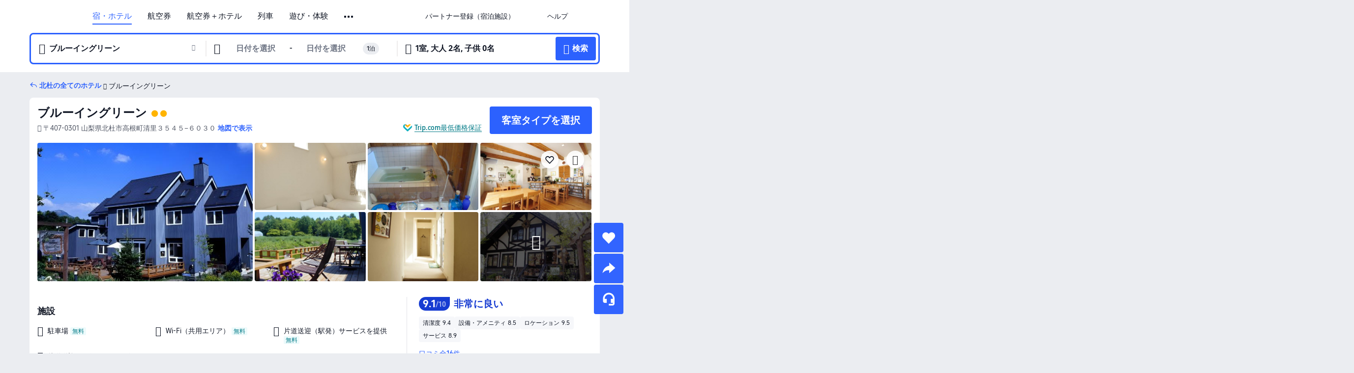

--- FILE ---
content_type: text/html; charset=utf-8
request_url: https://jp.trip.com/hotels/hokuto-hotel-detail-4978475/blue-in-green/
body_size: 59742
content:
<!DOCTYPE html><html lang="ja-JP" data-cargo="locale:ja-JP,language:jp,currency:JPY,contextType:online,site:JP,group:Trip,country:JP"><head><meta charSet="utf-8"/><link rel="preconnect" href="https://ak-d.tripcdn.com/"/><link rel="preconnect" href="https://aw-d.tripcdn.com/"/><link rel="preload" href="https://ak-s-cw.tripcdn.com/modules/ibu/online-assets/TripGeom-Regular.ba9c64b894f5e19551d23b37a07ba0a4.woff2" as="font" crossorigin="" fetchpriority="high"/><link rel="preload" href="https://ak-s-cw.tripcdn.com/modules/ibu/online-assets/TripGeom-Medium.c01bb95e18e1b0d0137ff80b79b97a38.woff2" as="font" crossorigin="" fetchpriority="high"/><link rel="preload" href="https://ak-s-cw.tripcdn.com/modules/ibu/online-assets/TripGeom-Bold.9e9e0eb59209311df954413ff4957cbb.woff2" as="font" crossorigin="" fetchpriority="high"/><link rel="preload" href="https://ak-s-cw.tripcdn.com/NFES/trip-hotel-online/1769074492117/_next/serverStatic/font/iconfont.woff2" as="font" crossorigin="" fetchpriority="low"/><link rel="stylesheet" href="https://ak-s-cw.tripcdn.com/NFES/trip-hotel-online/1769074492117/_next/static/css/c0613953d67c03d0.css" crossorigin="anonymous" data-precedence="high"/><link rel="stylesheet" href="https://ak-s-cw.tripcdn.com/NFES/trip-hotel-online/1769074492117/_next/static/css/082c0e64ad1c9dfa.css" crossorigin="anonymous" data-precedence="high"/><link rel="stylesheet" href="https://ak-s-cw.tripcdn.com/NFES/trip-hotel-online/1769074492117/_next/static/css/b35f9c0397f5e7aa.css" crossorigin="anonymous" data-precedence="high"/><link rel="stylesheet" href="https://ak-s-cw.tripcdn.com/NFES/trip-hotel-online/1769074492117/_next/static/css/6a6ed5a9de936fab.css" crossorigin="anonymous" data-precedence="high"/><link rel="stylesheet" href="https://ak-s-cw.tripcdn.com/NFES/trip-hotel-online/1769074492117/_next/static/css/2a15b9cf23c4d936.css" crossorigin="anonymous" data-precedence="high"/><link rel="stylesheet" href="https://ak-s-cw.tripcdn.com/NFES/trip-hotel-online/1769074492117/_next/static/css/2545792b8732a947.css" crossorigin="anonymous" data-precedence="high"/><link rel="preload" as="style" href="https://ak-s-cw.tripcdn.com/modules/ibu/ibu-public-component-umd/style.b7b60106e8e8a07d9ee0e3ec624de507.css" crossorigin="anonymous"/><link rel="preload" as="style" href="https://ak-s-cw.tripcdn.com/modules/ibu/online-assets/font.ddfdb9c8916dd1ec37cbf52f9391aca5.css" crossorigin="anonymous"/><link rel="preload" href="https://pages.trip.com/Hotels/libs/sdt/sdt.min.0.0.9.js" as="script"/><link rel="preload" href="https://ak-s-cw.tripcdn.com/NFES/trip-hotel-online/1769074492117/_next/static/chunks/app/detail/page-ecbdcd5cf33051c6.js" as="script"/><link rel="preload" href="//ak-s.tripcdn.com/modules/hotel/hotel-spider-defence-new/sdt.1004-common.min.1589d4c8f1f0c32bbeb180195d34e6b4.js" as="script"/><meta name="viewport" content="width=device-width, initial-scale=1"/><link rel="preload" href="https://ak-d.tripcdn.com/images/0226a12000j5elp4aBC44_R_960_660_R5_D.jpg" as="image" fetchpriority="high"/><title>ブルーイングリーンの宿泊予約・料金プラン一覧 - 北杜 | Trip.com</title><meta name="description" content="ブルーイングリーンを予約するならTrip.com！宿泊日を入力するだけで最安料金を比較でき、直前予約やキャンセル無料プランも豊富。写真や口コミで選びやすく、北杜滞在を安心で快適に楽しめます。"/><meta name="keywords" content="ブルーイングリーン"/><meta property="og:type" content="website"/><meta property="og:title" content="ブルーイングリーンの宿泊予約・料金プラン一覧 - 北杜 | Trip.com"/><meta property="og:description" content="ブルーイングリーンを予約するならTrip.com！宿泊日を入力するだけで最安料金を比較でき、直前予約やキャンセル無料プランも豊富。写真や口コミで選びやすく、北杜滞在を安心で快適に楽しめます。"/><meta property="og:url" content="https://jp.trip.com/hotels/hokuto-hotel-detail-4978475/blue-in-green/"/><meta property="og:image" content="https://ak-d.tripcdn.com/images/0226a12000j5elp4aBC44_R_960_660_R5_D.jpg"/><meta property="og:site_name" content="Blue-in-Green"/><link rel="alternate" href="https://www.trip.com/hotels/hokuto-hotel-detail-4978475/blue-in-green/" hrefLang="x-default"/><link rel="alternate" href="https://uk.trip.com/hotels/hokuto-hotel-detail-4978475/blue-in-green/" hrefLang="en-GB"/><link rel="alternate" href="https://hk.trip.com/hotels/hokuto-hotel-detail-4978475/blue-in-green/" hrefLang="zh-Hant-HK"/><link rel="alternate" href="https://kr.trip.com/hotels/hokuto-hotel-detail-4978475/blue-in-green/" hrefLang="ko"/><link rel="alternate" href="https://jp.trip.com/hotels/hokuto-hotel-detail-4978475/blue-in-green/" hrefLang="ja"/><link rel="alternate" href="https://sg.trip.com/hotels/hokuto-hotel-detail-4978475/blue-in-green/" hrefLang="en-SG"/><link rel="alternate" href="https://au.trip.com/hotels/hokuto-hotel-detail-4978475/blue-in-green/" hrefLang="en-AU"/><link rel="alternate" href="https://de.trip.com/hotels/hokuto-hotel-detail-4978475/blue-in-green/" hrefLang="de"/><link rel="alternate" href="https://fr.trip.com/hotels/hokuto-hotel-detail-4978475/blue-in-green/" hrefLang="fr"/><link rel="alternate" href="https://es.trip.com/hotels/hokuto-hotel-detail-4978475/blue-in-green/" hrefLang="es"/><link rel="alternate" href="https://it.trip.com/hotels/hokuto-hotel-detail-4978475/blue-in-green/" hrefLang="it"/><link rel="alternate" href="https://ru.trip.com/hotels/hokuto-hotel-detail-4978475/blue-in-green/" hrefLang="ru"/><link rel="alternate" href="https://th.trip.com/hotels/hokuto-hotel-detail-4978475/blue-in-green/" hrefLang="th"/><link rel="alternate" href="https://id.trip.com/hotels/hokuto-hotel-detail-4978475/blue-in-green/" hrefLang="id"/><link rel="alternate" href="https://my.trip.com/hotels/hokuto-hotel-detail-4978475/blue-in-green/" hrefLang="ms"/><link rel="alternate" href="https://vn.trip.com/hotels/hokuto-hotel-detail-4978475/blue-in-green/" hrefLang="vi"/><link rel="alternate" href="https://nl.trip.com/hotels/hokuto-hotel-detail-4978475/blue-in-green/" hrefLang="nl"/><link rel="alternate" href="https://pl.trip.com/hotels/hokuto-hotel-detail-4978475/blue-in-green/" hrefLang="pl"/><link rel="alternate" href="https://gr.trip.com/hotels/hokuto-hotel-detail-4978475/blue-in-green/" hrefLang="el"/><link rel="alternate" href="https://tr.trip.com/hotels/hokuto-hotel-detail-4978475/blue-in-green/" hrefLang="tr"/><link rel="alternate" href="https://br.trip.com/hotels/hokuto-hotel-detail-4978475/blue-in-green/" hrefLang="pt-BR"/><link rel="alternate" href="https://tw.trip.com/hotels/hokuto-hotel-detail-4978475/blue-in-green/" hrefLang="zh-Hant-TW"/><link rel="alternate" href="https://nz.trip.com/hotels/hokuto-hotel-detail-4978475/blue-in-green/" hrefLang="en-NZ"/><link rel="alternate" href="https://ca.trip.com/hotels/hokuto-hotel-detail-4978475/blue-in-green/" hrefLang="en-CA"/><link rel="alternate" href="https://us.trip.com/hotels/hokuto-hotel-detail-4978475/blue-in-green/" hrefLang="en-US"/><link rel="alternate" href="https://pk.trip.com/hotels/hokuto-hotel-detail-4978475/blue-in-green/" hrefLang="en-PK"/><link rel="alternate" href="https://in.trip.com/hotels/hokuto-hotel-detail-4978475/blue-in-green/" hrefLang="en-IN"/><link rel="alternate" href="https://sa.trip.com/hotels/hokuto-hotel-detail-4978475/blue-in-green/" hrefLang="ar-SA"/><link rel="alternate" href="https://ae.trip.com/hotels/hokuto-hotel-detail-4978475/blue-in-green/" hrefLang="en-AE"/><link rel="alternate" href="https://at.trip.com/hotels/hokuto-hotel-detail-4978475/blue-in-green/" hrefLang="de-AT"/><link rel="alternate" href="https://dk.trip.com/hotels/hokuto-hotel-detail-4978475/blue-in-green/" hrefLang="da"/><link rel="alternate" href="https://fi.trip.com/hotels/hokuto-hotel-detail-4978475/blue-in-green/" hrefLang="fi"/><link rel="alternate" href="https://mx.trip.com/hotels/hokuto-hotel-detail-4978475/blue-in-green/" hrefLang="es-MX"/><link rel="alternate" href="https://ph.trip.com/hotels/hokuto-hotel-detail-4978475/blue-in-green/" hrefLang="en-PH"/><link rel="alternate" href="https://pt.trip.com/hotels/hokuto-hotel-detail-4978475/blue-in-green/" hrefLang="pt"/><link rel="alternate" href="https://se.trip.com/hotels/hokuto-hotel-detail-4978475/blue-in-green/" hrefLang="sv"/><link rel="canonical" href="https://jp.trip.com/hotels/hokuto-hotel-detail-4978475/blue-in-green/"/><script type="text/javascript">window.UBT_BIZCONFIG={isLoadRMS:false}</script><link rel="stylesheet" href="https://ak-s-cw.tripcdn.com/modules/ibu/ibu-public-component-umd/style.b7b60106e8e8a07d9ee0e3ec624de507.css" crossorigin="anonymous"/><script src="https://ak-s-cw.tripcdn.com/modules/ibu/ibu-public-component-umd/production.min.e60ad7659c4307455a5d16ce5eb7707d.js" crossorigin="anonymous"></script><script src="https://ak-s-cw.tripcdn.com/modules/ibu/gtm-loader/gtm-loader.131ef8b57f3d288725f3c2c14517cd74.js"></script><link rel="stylesheet" href="https://ak-s-cw.tripcdn.com/modules/ibu/online-assets/font.ddfdb9c8916dd1ec37cbf52f9391aca5.css" crossorigin="anonymous"/><script type="application/ld+json">{"@type":"Hotel","name":"ブルーイングリーン(Blue in Green)","address":{"postalCode":"407-0301","addressLocality":"高根町清里３５４５−６０３０","streetAddress":"〒407-0301 山梨県北杜市高根町清里３５４５−６０３０","addressRegion":"北杜","addressCountry":"日本","@type":"PostalAddress"},"image":"https://ak-d.tripcdn.com/images/0226a12000j5elp4aBC44_R_960_660_R5_D.jpg","@context":"http://schema.org","aggregateRating":{"bestRating":5,"@type":"AggregateRating","reviewCount":"16","ratingValue":"4.5"},"priceRange":"7,591円〜","url":"https://www.trip.com/hotels/hokuto-hotel-detail-4978475/blue-in-green/"}</script><script type="application/ld+json">{"@context":"https://schema.org","@type":"BreadcrumbList","itemListElement":[{"@type":"ListItem","position":1,"name":"Trip.com","item":"https://jp.trip.com"},{"@type":"ListItem","position":2,"name":"ホテル","item":"https://jp.trip.com/hotels/"},{"@type":"ListItem","position":3,"name":"日本のホテル","item":"https://jp.trip.com/hotels/country/japan.html"},{"@type":"ListItem","position":4,"name":"山梨県のホテル","item":"https://jp.trip.com/hotels/province/jp-yamanashi-prefecture.html"},{"@type":"ListItem","position":5,"name":"北杜のホテル","item":"https://jp.trip.com/hotels/hokuto-hotels-list-66871/"},{"@type":"ListItem","position":6,"name":"ブルーイングリーン","item":""}]}</script><script type="application/ld+json">{"@context":"https://schema.org","@type":"FAQPage","mainEntity":[{"@type":"Question","name":"ブルーイングリーンのチェックイン・チェックアウト時間は？","acceptedAnswer":{"@type":"Answer","text":"通常、ブルーイングリーンのチェックインは15:00-22:00から、チェックアウトは10:00までとなります。"}},{"@type":"Question","name":"ブルーイングリーンの周辺には、どのような観光スポットがおすすめですか？","acceptedAnswer":{"@type":"Answer","text":"ブルーイングリーンから約検索した場所から320m（直線距離）の場所に、人気の清里NBスケートパークがあります。"}},{"@type":"Question","name":"ブルーイングリーンでは、朝食を利用できますか？","acceptedAnswer":{"@type":"Answer","text":"申し訳ございません。ブルーイングリーンでは朝食の提供は行っておりません。"}},{"@type":"Question","name":"ブルーイングリーンの予約をキャンセルするには、どうすればよいですか？","acceptedAnswer":{"@type":"Answer","text":"Trip.comのマイページから予約内容を選択し、キャンセル手続きを行ってください。なお、キャンセル料の有無や条件は、ブルーイングリーンの規定やご利用プラン、キャンセルのタイミングによって異なります。ご予約時には、必ずキャンセルポリシーをご確認ください。"}},{"@type":"Question","name":"ブルーイングリーンの領収書は、どのように発行できますか？","acceptedAnswer":{"@type":"Answer","text":"Trip.comでの領収書・電子領収書の発行方法は、お支払い方法によって異なります。前払いでご予約の場合は、予約詳細ページから電子領収書を発行することができます。"}}]}</script><link rel="preload" href="https://ak-s-cw.tripcdn.com/ares/api/cc?f=locale%2Fv3%2F100043054%2Fja-JP.js%2C%2Flocale%2Fv3%2F6002%2Fja-JP.js%2C%2Flocale%2Fv3%2F6001%2Fja-JP.js%2C%2Flocale%2Fv3%2F330151%2Fja-JP.js%2C%2Flocale%2Fv3%2F330153%2Fja-JP.js%2C%2Flocale%2Fv3%2F100015471%2Fja-JP.js%2C%2Flocale%2Fv3%2F100009239%2Fja-JP.js%2C%2Flocale%2Fv3%2F37666%2Fja-JP.js%2C%2Flocale%2Fv3%2F100015469%2Fja-JP.js%2C%2Flocale%2Fv3%2F33000032%2Fja-JP.js%2C%2Flocale%2Fv3%2F33000006%2Fja-JP.js%2C%2Flocale%2Fv3%2F33000018%2Fja-JP.js%2C%2Flocale%2Fv3%2F33000015%2Fja-JP.js%2C%2Flocale%2Fv3%2F33000010%2Fja-JP.js%2C%2Flocale%2Fv3%2F6005%2Fja-JP.js%2C%2Flocale%2Fv3%2F37100%2Fja-JP.js%2C%2Flocale%2Fv3%2F37007%2Fja-JP.js&amp;etagc=5f27d3ff3b76f356484f1852e1ec1bc4&amp;defaultNfesId=100043054" as="script" crossorigin="anonymous"/><script id="webcore_internal" type="application/json" crossorigin="anonymous">{"rootMessageId":"100043054-0a98c621-491595-152767"}</script><script src="https://ak-s-cw.tripcdn.com/NFES/trip-hotel-online/1769074492117/_next/static/chunks/polyfills-c67a75d1b6f99dc8.js" crossorigin="anonymous" nomodule=""></script></head><body dir="ltr" class="ibu-hotel-online-tripgeom" data-domain="ak"><div id="hp_container" class=""><div id="ibu_hotel_header"><div class="mc-hd mc-hd__ja-jp mc-hd_line mc-hd_theme_white mc-hd-single_row" role="banner"><div class="mc-hd__inner"><div class="mc-hd__flex-con clear-float"><div class="mc-hd__logo-con mc-hd__logo-con-ja-JP"><div class="mc-hd__trip-logo-placeholder"></div></div><div class="mc-hd__nav-single-row"><div class="mc-hd__nav-con 3010 mc-hd__nav-loading" id="ibuHeaderChannels"><ul class="mc-hd__nav"><li class="mc-hd__nav-item mc-hd__nav-item-hotels" data-fold="false"><a id="header_action_nav_hotels" class="mc-hd__nav-lnk is-active" title="宿・ホテル" aria-label="宿・ホテル" aria-hidden="false" href="/hotels/?locale=ja-JP&amp;curr=JPY">宿・ホテル</a></li><li class="mc-hd__nav-item mc-hd__nav-item-flights" data-fold="false"><a id="header_action_nav_flights" class="mc-hd__nav-lnk" title="航空券" aria-label="航空券" aria-hidden="false" href="/flights/?locale=ja-JP&amp;curr=JPY">航空券</a></li><li class="mc-hd__nav-item mc-hd__nav-item-packages" data-fold="false"><a id="header_action_nav_packages" class="mc-hd__nav-lnk" title="航空券＋ホテル" aria-label="航空券＋ホテル" aria-hidden="false" href="/packages/?sourceFrom=IBUBundle_home&amp;locale=ja-JP&amp;curr=JPY">航空券＋ホテル</a></li><li class="mc-hd__nav-item mc-hd__nav-item-trains" data-fold="false"><a id="header_action_nav_trains" class="mc-hd__nav-lnk" title="列車" aria-label="列車" aria-hidden="false" href="/trains/?locale=ja-JP&amp;curr=JPY">列車</a></li><li class="mc-hd__nav-item mc-hd__nav-item-wth-sub mc-hd__nav-item-ttd" data-fold="false"><a id="header_action_nav_ttd" class="mc-hd__nav-lnk" title="遊び・体験" aria-label="遊び・体験" aria-hidden="false" href="/things-to-do/ttd-home/?ctm_ref=vactang_page_23810&amp;locale=ja-JP&amp;curr=JPY">遊び・体験</a><ul class="mc-hd__nav-item-sub" role="group"><li tabindex="-1" role="menuitem"><a id="header_action_nav_tnt" href="/things-to-do/ttd-home/?ctm_ref=vactang_page_23810&amp;locale=ja-JP&amp;curr=JPY" class="mc-hd__sub-nav-lnk" tabindex="-1" data-parent="ttd" data-index="0" aria-label="遊び・体験" aria-hidden="false">遊び・体験</a></li><li tabindex="-1" role="menuitem"><a id="header_action_nav_esim" href="/sale/w/10229/esim.html?locale=ja-JP&amp;curr=JPY" class="mc-hd__sub-nav-lnk" tabindex="-1" data-parent="ttd" data-index="1" aria-label="eSIM &amp; SIM" aria-hidden="false">eSIM &amp; SIM</a></li></ul></li><li class="mc-hd__nav-item mc-hd__nav-item-wth-sub mc-hd__nav-item-cars" data-fold="false"><span id="header_action_nav_cars" class="mc-hd__nav-lnk" title="レンタカー＆空港送迎" aria-label="レンタカー＆空港送迎" aria-hidden="false" tabindex="0" role="link">レンタカー＆空港送迎</span><ul class="mc-hd__nav-item-sub" role="group"><li tabindex="-1" role="menuitem"><a id="header_action_nav_carhire" href="/carhire/?channelid=14409&amp;locale=ja-JP&amp;curr=JPY" class="mc-hd__sub-nav-lnk" tabindex="-1" data-parent="cars" data-index="0" aria-label="レンタカー" aria-hidden="false">レンタカー</a></li><li tabindex="-1" role="menuitem"><a id="header_action_nav_airporttransfers" href="/airport-transfers/?locale=ja-JP&amp;curr=JPY" class="mc-hd__sub-nav-lnk" tabindex="-1" data-parent="cars" data-index="1" aria-label="空港送迎" aria-hidden="false">空港送迎</a></li></ul></li><li class="mc-hd__nav-item mc-hd__nav-item-wth-sub mc-hd__nav-item-travelinspiration" data-fold="false"><span id="header_action_nav_travelinspiration" class="mc-hd__nav-lnk" title="旅のアイデア" aria-label="旅のアイデア" aria-hidden="false" tabindex="0" role="link">旅のアイデア</span><ul class="mc-hd__nav-item-sub" role="group"><li tabindex="-1" role="menuitem"><a id="header_action_nav_travelguide" href="/travel-guide/?locale=ja-JP&amp;curr=JPY" class="mc-hd__sub-nav-lnk" tabindex="-1" data-parent="travelinspiration" data-index="0" aria-label="観光ガイド" aria-hidden="false">観光ガイド</a></li><li tabindex="-1" role="menuitem"><a id="header_action_nav_tripbest" href="/toplist/tripbest/home?locale=ja-JP&amp;curr=JPY" class="mc-hd__sub-nav-lnk" tabindex="-1" data-parent="travelinspiration" data-index="1" aria-label="Trip.Best" aria-hidden="false">Trip.Best</a></li></ul></li><li class="mc-hd__nav-item mc-hd__nav-item-tripmap" data-fold="false"><a id="header_action_nav_tripmap" class="mc-hd__nav-lnk" title="地図" aria-label="地図" aria-hidden="false" href="/webapp/tripmap/travel?entranceId=Triponlinehomeside&amp;locale=ja-JP&amp;curr=JPY">地図</a></li><li class="mc-hd__nav-item mc-hd__nav-item-giftcard" data-fold="false"><a id="header_action_nav_giftcard" class="mc-hd__nav-lnk" title="ギフトカード" aria-label="ギフトカード" aria-hidden="false" href="/giftcard?locale=ja-JP&amp;curr=JPY">ギフトカード</a></li><li class="mc-hd__nav-item mc-hd__nav-item-insurance" data-fold="false"><a id="header_action_nav_insurance" class="mc-hd__nav-lnk" title="保険" aria-label="保険" aria-hidden="false" href="/insurance?bid=1&amp;cid=2&amp;pid=1&amp;locale=ja-JP&amp;curr=JPY">保険</a></li><li class="mc-hd__nav-item mc-hd__nav-item-privatetours" data-fold="false"><a id="header_action_nav_privatetours" class="mc-hd__nav-lnk" title="プライベートツアー" aria-label="プライベートツアー" aria-hidden="false" href="/package-tours/private-tours?locale=ja-JP&amp;curr=JPY">プライベートツアー</a></li><li class="mc-hd__nav-item mc-hd__nav-item-tripcoins" data-fold="false"><a id="header_action_nav_tripcoins" class="mc-hd__nav-lnk" title="会員プログラム" aria-label="会員プログラム" aria-hidden="false" href="/customer/loyalty/?locale=ja-JP&amp;curr=JPY">会員プログラム</a></li><li class="mc-hd__nav-item mc-hd__nav-item-sales" data-fold="false"><a id="header_action_nav_sales" class="mc-hd__nav-lnk" title="お得情報" aria-label="お得情報" aria-hidden="false" href="/sale/deals/?locale=ja-JP&amp;curr=JPY">お得情報</a></li></ul></div></div><div class="mc-hd__func-con" id="ibuHeaderMenu"><div class="mc-hd__func"><div class="mc-hd__option-app-placeholder">アプリ</div><div class="mc-hd__option"><div class="mc-hd__entry" aria-label="パートナー登録（宿泊施設）" tabindex="0" role="link"><span aria-hidden="true" title="パートナー登録（宿泊施設）">パートナー登録（宿泊施設）</span><i class="fi fi-Hotels"></i></div></div><div class="mc-hd__option mc-hd__option__selector"><div class="mc-hd__selector mc-lhd-menu-selector" tabindex="0" role="button" aria-haspopup="dialog" aria-label="言語/通貨"><div class="mc-lhd-menu-selector-locale-con" style="padding:8px" aria-hidden="true"><div class="mc-lhd-menu-selector-locale ja_jp"><i class="locale-icon flag-ja-JP"></i></div></div></div></div><div class="mc-hd__option"><div class="mc-hd__help" tabindex="0" aria-label="ヘルプ" role="link"><span aria-hidden="true" title="ヘルプ">ヘルプ</span><i class="fi fi-ic_help"></i></div></div><div class="mc-hd__search-booking-placeholder">予約検索</div><div class="mc-lhd-menu-account mc-lhd-account-nologin" style="display:none"></div></div></div></div></div></div><script>if (typeof Object.assign !== 'function') {window._assignObject = function(t, s) {for (var k in s) { t[k] = s[k] }; return t }; }else { window._assignObject = Object.assign } window.__CARGO_DATA__ = _assignObject(window.__CARGO_DATA__ || {}, {"channelmetauoe1":[{"channel":"home","source":"flights","value":"{\"displayName\":\"Home\",\"displayNameSharkKey\":\"ButtonText_Home\",\"path\":\"\"}"},{"channel":"hotels","source":"flights","value":"{\"displayName\":\"Hotels\",\"displayNameSharkKey\":\"ButtonText_Hotel\",\"path\":\"/hotels/\",\"icon\":\"fi-hotel_new\",\"groupId\":1}"},{"channel":"flights","source":"flights","value":"{\"displayName\":\"Flights\",\"displayNameSharkKey\":\"ButtonText_Flights\",\"path\":\"/flights/\",\"icon\":\"fi-flight\",\"groupId\":1}"},{"channel":"trains","source":"flights","value":"{\"displayName\":\"Trains\",\"displayNameSharkKey\":\"ButtonText_Trains\",\"path\":\"/trains/\",\"icon\":\"fi-train\",\"groupId\":1}"},{"channel":"ttd","source":"flights","value":"{\"displayName\":\"TNT\",\"displayNameSharkKey\":\"ButtonText_TTD\",\"path\":\"/things-to-do/ttd-home/?ctm_ref=vactang_page_23810\",\"icon\":\"fi-ic_tnt\",\"groupId\":1}"},{"channel":"travelguide","source":"flights","value":"{\"displayName\":\"Attractions\",\"displayNameSharkKey\":\"ButtonText_TravelGuide\",\"path\":\"/travel-guide/\",\"icon\":\"fi-destination\",\"parent\":\"travelinspiration\",\"groupId\":3}"},{"channel":"carhire","source":"flights","value":"{\"displayName\":\"Car Rentals\",\"displayNameSharkKey\":\"ButtonText_Carhire\",\"path\":\"/carhire/?channelid=14409\",\"parent\":\"cars\",\"icon\":\"fi-car\",\"groupId\":1}"},{"channel":"airporttransfers","source":"flights","value":"{\"displayName\":\"Airport Transfers\",\"displayNameSharkKey\":\"ButtonText_AirportTransfers\",\"path\":\"/airport-transfers/\",\"parent\":\"cars\",\"icon\":\"fi-airport-transfer\",\"groupId\":1}"},{"channel":"cars","source":"flights","value":"{\"displayName\":\"Cars\",\"displayNameSharkKey\":\"ButtonText_Cars\",\"path\":\"\",\"icon\":\"fi-ic_carrental\",\"groupId\":1}"},{"channel":"sales","source":"flights","value":"{\"displayName\":\"Deals\",\"displayNameSharkKey\":\"ButtonText_Deals\",\"path\":\"/sale/deals/\",\"icon\":\"fi-a-ic_deal21x\",\"groupId\":3}"},{"channel":"tripcoins","source":"flights","value":"{\"displayName\":\"Trip Rewards\",\"displayNameSharkKey\":\"ButtonText_TripRewards\",\"path\":\"/customer/loyalty/\",\"icon\":\"fi-a-TripCoins\",\"groupId\":4}"},{"channel":"giftcard","source":"flights","value":"{\"displayName\":\"GiftCard\",\"displayNameSharkKey\":\"ButtonText_GiftCard\",\"path\":\"/giftcard\",\"icon\":\"fi-ic_giftcard\",\"groupId\":2}"},{"channel":"cruises","source":"flights","value":"{\"displayName\":\"Cruises\",\"displayNameSharkKey\":\"ButtonText_Cruises\",\"path\":\"/cruises\",\"icon\":\"fi-ic_BU_cruises\",\"groupId\":2}"},{"channel":"others","source":"flights","value":"{\"path\":\"/sale/w/1744/singaporediscovers.html?locale=en_sg\",\"displayName\":\"SingapoRediscovers Vouchers\",\"displayNameSharkKey\":\"key_channel_sg_vouchers\"}"},{"channel":"packages","source":"flights","value":"{\"displayName\":\"Bundle\",\"displayNameSharkKey\":\"ButtonText_Bundle\",\"path\":\"/packages/?sourceFrom=IBUBundle_home\",\"icon\":\"fi-ic_bundle\",\"groupId\":1}"},{"channel":"customtrips","source":"flights","value":"{\"displayName\":\"Custom Trips\",\"displayNameSharkKey\":\"ButtonText_CustomTrip\",\"path\":\"/custom-trips/index\",\"icon\":\"fi-a-ic_BU_customtrips\",\"groupId\":2}"},{"channel":"insurance","source":"flights","value":"{\"displayName\":\"Insurance\",\"displayNameSharkKey\":\"ButtonText_Insurance\",\"path\":\"/insurance?bid=1&cid=2&pid=1\",\"icon\":\"fi-ic_insurance\",\"groupId\":2}"},{"channel":"tnt","source":"flights","value":"{\"displayName\":\"tnt\",\"displayNameSharkKey\":\"ButtonText_TTD\",\"path\":\"/things-to-do/ttd-home/?ctm_ref=vactang_page_23810\",\"parent\":\"ttd\",\"icon\":\"fi-ic_tnt\",\"groupId\":1}"},{"channel":"esim","source":"flights","value":"{\"displayName\":\"eSIM\",\"displayNameSharkKey\":\"ButtonText_eSim\",\"path\":\"/sale/w/10229/esim.html\",\"parent\":\"ttd\",\"groupId\":1}"},{"channel":"tripmap","source":"flights","value":"{\"displayName\":\"Map\",\"displayNameSharkKey\":\"ButtonText_Map\",\"path\":\"/webapp/tripmap/travel?entranceId=Triponlinehomeside\",\"icon\":\"fi-a-itinerarymap\",\"groupId\":3}"},{"channel":"travelinspiration","source":"flights","value":"{\"displayName\":\"TravelInspiration\",\"displayNameSharkKey\":\"ButtonText_TravelInspiration\",\"path\":\"\",\"icon\":\"fi-destination\",\"groupId\":3}"},{"channel":"tripbest","source":"flights","value":"{\"displayName\":\"TripBest\",\"displayNameSharkKey\":\"ButtonText_TripBest\",\"path\":\"/toplist/tripbest/home\",\"icon\":\"fi-destination\",\"parent\":\"travelinspiration\",\"groupId\":3}"},{"channel":"tripplanner","source":"flights","value":"{\"displayName\":\"TripPlanner\",\"displayNameSharkKey\":\"ButtonText_TripPlanner\",\"path\":\"/webapp/tripmap/tripplanner?source=t_online_homepage\",\"groupId\":3,\"iconUrl\":\"https://dimg04.tripcdn.com/images/05E1712000o6ljnud70A3.svg\",\"activeIconUrl\":\"https://dimg04.tripcdn.com/images/05E3c12000nm1joaw5B34.png\"}"},{"channel":"grouptours","source":"flights","value":"{\"displayName\":\"Group Tours\",\"displayNameSharkKey\":\"ButtonText_GroupTours\",\"path\":\"/package-tours/group-tours\",\"groupId\":2,\"iconUrl\":\"https://dimg04.tripcdn.com/images/05E6i12000nn4rqq27CB1.svg\",\"activeIconUrl\":\"https://dimg04.tripcdn.com/images/05E6i12000nn4rqq27CB1.svg\"}"},{"channel":"privatetours","source":"flights","value":"{\"displayName\":\"Private Tours\",\"displayNameSharkKey\":\"ButtonText_PrivateTours\",\"path\":\"/package-tours/private-tours\",\"groupId\":2,\"iconUrl\":\"https://dimg04.tripcdn.com/images/05E4612000nn4rnod1150.svg\",\"activeIconUrl\":\"https://dimg04.tripcdn.com/images/05E4612000nn4rnod1150.svg\"}"}],"locale":"ja-JP","onlinechannelscjajpe1":[{"locale":"ja-JP","channel":"hotels","value":"1"},{"locale":"ja-JP","channel":"flights","value":"1"},{"locale":"ja-JP","channel":"packages","value":"1"},{"locale":"ja-JP","channel":"trains","value":"1"},{"locale":"ja-JP","channel":"ttd","value":"1"},{"locale":"ja-JP","channel":"tnt","value":"1"},{"locale":"ja-JP","channel":"esim","value":"1"},{"locale":"ja-JP","channel":"cars","value":"1"},{"locale":"ja-JP","channel":"carhire","value":"1"},{"locale":"ja-JP","channel":"airporttransfers","value":"1"},{"locale":"ja-JP","channel":"travelinspiration","value":"1"},{"locale":"ja-JP","channel":"travelguide","value":"1"},{"locale":"ja-JP","channel":"tripbest","value":"1"},{"locale":"ja-JP","channel":"tripmap","value":"1"},{"locale":"ja-JP","channel":"giftcard","value":"1"},{"locale":"ja-JP","channel":"insurance","value":"1"},{"locale":"ja-JP","channel":"privatetours","value":"1"},{"locale":"ja-JP","channel":"tripcoins","value":"1"},{"locale":"ja-JP","channel":"sales","value":"1"}],"menumetacjajpe0":"{\"entry\":{\"url\":\"/list-your-property?channel=21\",\"displaySharkKey\":\"key_header_entry\"},\"help\":{\"mode\":\"entry\",\"url\":\"/pages/support\"},\"mybooking\":{\"url\":\"/order/all\",\"displaySharkKey\":\"V3_Profile_MyOrders\"}}","loginmenue0":"{\"menu\":[{\"show\":true,\"displayName\":\"My Bookings\",\"displayNameSharkKey\":\"V3_Profile_MyOrders\",\"include\":\"all\",\"link\":\"/order/all\",\"id\":\"booking\"},{\"show\":false,\"displayName\":\"Trip Coins\",\"displayNameSharkKey\":\"V3_Profile_Points\",\"include\":\"all\",\"showByLocale\":\"en-ca,da-dk,fi-fi,uk-ua,pt-pt,es-mx,sv-se,nl-nl,pl-pl,en-sg,ja-jp,ko-kr,en-hk,zh-hk,de-de,fr-fr,es-es,ru-ru,id-id,en-id,th-th,en-th,ms-my,en-my,en-au,en-xx,en-us,es-us,tr-tr,en-ie,de-at,de-ch,fr-ch,nl-be,en-be,fr-be,en-il,pt-br,el-gr,en-ae,en-sa,en-nz,en-gb,it-it,vi-vn,en-ph,en-in,en-pk,en-kw,en-qa,en-om,en-bh,en-kh,ru-az,ru-by,ru-kz,zh-sg,zh-my\",\"link\":\"/customer/points/\",\"id\":\"points\"},{\"show\":true,\"displayName\":\"Promo Codes\",\"displayNameSharkKey\":\"V3_Promo_Code\",\"include\":\"all\",\"link\":\"/customer/promo/\",\"id\":\"codes\"},{\"show\":true,\"displayName\":\"Profile\",\"displayNameSharkKey\":\"V3_Text_MembInfo\",\"include\":\"all\",\"link\":\"/membersinfo/profile/\",\"id\":\"profile\"},{\"show\":false,\"displayName\":\"Friend Referrals\",\"displayNameSharkKey\":\"V3_Text_Friend\",\"include\":\"all\",\"link\":\"/sale/w/1899/friends-referral-main.html?locale=en_xx\",\"id\":\"Friend\"},{\"show\":false,\"displayName\":\"Favorites\",\"displayNameSharkKey\":\"ButtonText_Hotel_Collection\",\"showByLocale\":\"en-ca,da-dk,fi-fi,uk-ua,pt-pt,es-mx,sv-se,nl-nl,pl-pl,en-sg,ja-jp,ko-kr,en-hk,zh-hk,zh-tw,de-de,fr-fr,es-es,ru-ru,id-id,en-id,th-th,en-th,ms-my,en-my,en-au,en-xx,en-us,es-us,tr-tr,en-ie,de-at,de-ch,fr-ch,nl-be,en-be,fr-be,en-il,pt-br,el-gr,en-ae,en-sa,en-nz,en-gb,it-it,vi-vn,en-ph,en-in,en-pk,en-kw,en-qa,en-om,en-bh,en-kh,ru-az,ru-by,ru-kz,zh-sg,zh-my\",\"include\":\"all\",\"link\":\"/favorite/\",\"id\":\"favorites\"},{\"show\":false,\"showByLocale\":\"en-xx,en-us,en-sg,en-au,en-my,en-gb,en-be,en-ch,en-ie,en-ca,en-sa,en-hk,en-ae,en-nz,en-il,zh-tw,zh-hk,ja-jp,ko-kr,th-th,vi-vn,en-th,en-id,en-ph,en-in,en-pk,en-kw,en-qa,en-om,en-bh,en-kh,ru-az,ru-by,ru-kz,zh-sg,zh-my\",\"displayName\":\"Moments\",\"displayNameSharkKey\":\"V3_Profile_Moments\",\"include\":\"all\",\"link\":\"/travel-guide/personal-home\",\"id\":\"Moments\"},{\"show\":false,\"displayName\":\"Flight Price Alerts\",\"displayNameSharkKey\":\"Key_Flight_Price_Alerts\",\"include\":\"all\",\"showByLocale\":\"en-ca,da-dk,fi-fi,uk-ua,pt-pt,es-mx,sv-se,nl-nl,pl-pl,en-sg,ja-jp,ko-kr,en-hk,zh-hk,de-de,fr-fr,es-es,ru-ru,id-id,en-id,th-th,en-th,ms-my,en-my,en-au,en-xx,en-us,es-us,tr-tr,en-ie,de-at,de-ch,fr-ch,nl-be,en-be,fr-be,en-il,pt-br,el-gr,en-ae,en-sa,en-nz,en-gb,it-it,vi-vn,en-ph,en-in,en-pk,en-kw,en-qa,en-om,en-bh,en-kh,ru-az,ru-by,ru-kz,zh-sg,zh-my\",\"link\":\"/flights/price-alert/\",\"id\":\"flghtAlert\"},{\"show\":false,\"displayName\":\"Rewards\",\"displayNameSharkKey\":\"Key_Entrance_Title\",\"include\":\"all\",\"showByLocale\":\"en-ca,da-dk,fi-fi,uk-ua,pt-pt,es-mx,sv-se,nl-nl,pl-pl,en-sg,ja-jp,ko-kr,en-hk,zh-hk,de-de,fr-fr,es-es,ru-ru,id-id,en-id,th-th,en-th,ms-my,en-my,en-au,en-xx,en-us,es-us,tr-tr,en-ie,de-at,de-ch,fr-ch,nl-be,en-be,fr-be,en-il,pt-br,el-gr,en-ae,en-sa,en-nz,en-gb,it-it,vi-vn,en-ph,en-in,en-pk,en-kw,en-qa,en-om,en-bh,en-kh,ru-az,ru-by,ru-kz,zh-sg,zh-my\",\"link\":\"/customer/tierpoints/\",\"id\":\"rewards\"}]}"})</script></div><div class="content"><div class="page_detailPage__zRS1L"><div class="detailSearchBox_detailSearchBox-container__GKmx0" role="region" aria-label="宿泊施設を検索します"><div class="detailSearchBox_searchBox-wrap__WvYqJ"><div dir="ltr" class="searchBoxContainer__z5SAp responsive__iDq6D"><div class="searchBox__gPrFy" style="border:3px solid var(--smtcColorBorderBrandBold)"><div class="destination__MneKx responsive__vrNTP" aria-label=""><div class="descriptionBorderBox__Fn4fW"><div class="destination-inputBox__lJLLb"><i aria-hidden="true" class="hotel_desktop_trip- ic ic-locationline ic_locationline destination-icon__WAVAD"></i><div class="destination-inputBoxIputContainer__NRWlF"><input id="destinationInput" class="destination-inputBox_input__FyxR4" type="text" autoComplete="off" placeholder="目的地を入力" tabindex="0" value="ブルーイングリーン"/><div class="destination-inputBox_inputFake__mQ3Gz">ブルーイングリーン</div></div><div class="destination-inputBoxClearIconContainer__Glo7x" tabindex="0" role="button" aria-label=""><i aria-hidden="true" class="hotel_desktop_trip- ic ic-clear ic_clear destination-inputBoxClearIcon__olXZu"></i></div><div class="divider__J9E6E"></div></div></div></div><div class="responsive__Djfnm calendar__U5W5V calendarRelavtive__pWLcx" tabindex="0" aria-label=""><div class="calendarBox__IY9SI"><i aria-hidden="true" class="hotel_desktop_trip- ic ic-calendar ic_calendar calendar-icon___FMn8"></i><div class="calendar-time__NWqIM"><input id="checkInInput" type="text" readonly="" placeholder="日付を選択" class="calendar-checkInInput__WKk2h" tabindex="-1" value=""/><div class="calendar-inputBox_inputFake__M3Udk">日付を選択</div></div><div class="calendar-nights___Bn9y">-</div><div class="calendar-time__NWqIM"><input id="checkOutInput" type="text" readonly="" placeholder="日付を選択" class="calendar-checkOutInput__aurPl" tabindex="-1" value=""/><div class="calendar-inputBox_inputFake__M3Udk">日付を選択</div></div><div class="nights__i8cwz"><span>1泊</span></div><div class="divider__XkfFN"></div></div><div tabindex="-1" data-stop-blur="stop-calendar-blur" class="calendarComponent__e4tJH"></div></div><div class="guest__MEM77 responsive__VcS0g" tabindex="0" role="button" aria-expanded="false" aria-label=""><div class="guestBox__lMID_"><i aria-hidden="true" class="hotel_desktop_trip- ic ic-user ic_user guestBox-person__vuOLI"></i><div class="guestBox-content__Pc63P">1室, 大人 2名, 子供 0名</div></div></div><div class="searchButton-container__HE5VV"><div class="searchButtonContainer__fIR6v responsive__C52t0" role="button" aria-label="検索"><button class="tripui-online-btn tripui-online-btn-large tripui-online-btn-solid-primary  tripui-online-btn-block  " type="button" style="padding:0 16px;font-size:16px;height:48px" dir="ltr"><div class="tripui-online-btn-content"><span class="tripui-online-btn-icon" style="transform:none"><i aria-hidden="true" class="hotel_desktop_trip- ic ic-search ic_search searchButton-icon__OOYav"></i></span><span class="tripui-online-btn-content-children ">検索</span></div></button></div></div></div></div></div></div><div class="crumb_hotelCrumb__8aaZb"><span class="crumb_hotelCrumb-box__zv3Ma" tabindex="0" aria-label="北杜の全てのホテル" role="button"><i aria-hidden="true" class="smarticon u-icon u-icon-ic_new_back u-icon_ic_new_back crumb_hotelCrumb-icon__JsUUj"></i><span class="crumb_hotelCrumb-title__siLyG" aria-hidden="true">北杜の全てのホテル</span></span><div class="crumb_hotelCrumb-seo-title-box__DrnL3"><span class="crumb_hotelCrumb-seo-title__AzUmW" tabindex="0"><i aria-hidden="true" class="hotel_desktop_trip- ic ic-forward ic_forward crumb_hotelCrumb-switchIcon_right__Gw8rE"></i>ブルーイングリーン</span><div class="crumb_hotelCrumb-seo-freshModal__JJFWD "><div><div class="FreshnessModal_freshness-section-triangle__3CiSj"></div><div class="FreshnessModal_freshness-section__Hutqy"><div class="FreshnessModal_freshness-section-content__TuSwZ"><h2 class="FreshnessModal_freshness-primary-title__gGYT3">ブルーイングリーンは、北杜に位置する2つ星の宿泊施設です。9.1/10（16件のレビュー）として公開されている宿泊者の口コミがあり、客室や施設・設備を比較する際にご参考ください。宿泊料金は7,458円よりご案内しており、さまざまな滞在ニーズに対応しています。</h2><div class="FreshnessModal_freshness-subsection__Z76Tl"><h3 class="FreshnessModal_freshness-secondary-title__jYER3">客室タイプ</h3><div class="FreshnessModal_freshness-contents__gVtQh"><p class="FreshnessModal_freshness-content-item__JudST">ツインルームロフト(専用バスルーム)</p><p class="FreshnessModal_freshness-content-item__JudST">ツインルーム(共用バスルーム)</p><p class="FreshnessModal_freshness-content-item__JudST">マウンテンビューファミリールーム</p></div></div><div class="FreshnessModal_freshness-subsection__Z76Tl"><h3 class="FreshnessModal_freshness-secondary-title__jYER3">チェックイン&amp;アウト</h3><div class="FreshnessModal_freshness-contents__gVtQh"><p class="FreshnessModal_freshness-content-item__JudST">15:00～10:00</p></div></div><div class="FreshnessModal_freshness-subsection__Z76Tl"><h3 class="FreshnessModal_freshness-secondary-title__jYER3">周辺の見どころ：&lt;br&gt; 萌木の村オルゴール博物館ホール・オブ・ホールズ：ホテルから0.57km&lt;br&gt; 清里NBスケートパーク：ホテルから0.32km&lt;br&gt; 萌木の村 森のメリーゴーラウンド：ホテルから0.73km</h3><div class="FreshnessModal_freshness-contents__gVtQh"><p class="FreshnessModal_freshness-content-item__JudST">萌木の村オルゴール博物館ホール・オブ・ホールズ：ホテルから0.57km</p><p class="FreshnessModal_freshness-content-item__JudST">清里NBスケートパーク：ホテルから0.32km</p><p class="FreshnessModal_freshness-content-item__JudST">萌木の村 森のメリーゴーラウンド：ホテルから0.73km</p></div></div><div class="FreshnessModal_freshness-subsection__Z76Tl"><h3 class="FreshnessModal_freshness-secondary-title__jYER3">アメニティの特徴</h3><div class="FreshnessModal_freshness-contents__gVtQh"><p class="FreshnessModal_freshness-content-item__JudST">ペットポリシー：ペット同伴不可です。</p></div></div><div class="FreshnessModal_freshness-footer__WFCoj">上記の宿泊料金は、Trip.comに掲載されている1月31日-2月6日の料金に基づいております。</div></div></div></div></div></div></div><div class="page_detailMain__9AGj9 "><div class="hotelHeaderInfo_headInfo__s6DnB" id="trip_main_content"><div class="headInit_headInit__Z6g5X"><div class="headInit_headInit_left__AfFyu"><div class="headInit_headInit-title__m3aAX"><h1 class="headInit_headInit-title_nameA__EE_LB" data-exposure="{&quot;ubtKey&quot;:&quot;hotel_trip_detail_module_load&quot;,&quot;data&quot;:{&quot;masterhotelid&quot;:4978475,&quot;page&quot;:&quot;10320668147&quot;,&quot;locale&quot;:&quot;ja-JP&quot;,&quot;module&quot;:&quot;hotel_name&quot;}}" data-send="devTrace" tabindex="0" aria-label="ブルーイングリーン">ブルーイングリーン</h1><span class="headInit_headInit-tagBox___eg6I"><div class="hotelTag_hotelTag_box__zvaUt"></div><span class="hotelLevel_hotelLevel__mhh3v" aria-label="評価は5点中2点です" role="img"><i aria-hidden="true" class="smarticon u-icon u-icon-ic_new_circle u-icon_ic_new_circle hotelLevel_hotelLevel_icon__IjXS0"></i><i aria-hidden="true" class="smarticon u-icon u-icon-ic_new_circle u-icon_ic_new_circle hotelLevel_hotelLevel_icon__IjXS0"></i></span><div class="hotelTag_hotelTag_box__zvaUt"></div></span></div><div><div class="headInit_headInit-address_position__OZU_R" data-exposure="{&quot;ubtKey&quot;:&quot;hotel_trip_detail_module_load&quot;,&quot;data&quot;:{&quot;masterhotelid&quot;:4978475,&quot;page&quot;:&quot;10320668147&quot;,&quot;locale&quot;:&quot;ja-JP&quot;,&quot;module&quot;:&quot;hotel_address&quot;}}" data-send="devTrace"><span class="headInit_headInit-address_text__D_Atv" tabindex="0" aria-label="〒407-0301 山梨県北杜市高根町清里３５４５−６０３０" role="button"><i aria-hidden="true" class="hotel_desktop_trip- ic ic-locationline ic_locationline headInit_headInit-address_icon__3pBcD"></i><span aria-hidden="true">〒407-0301 山梨県北杜市高根町清里３５４５−６０３０</span></span><div class="headInit_headInit-address_showmoregroup__Hgtra"><div tabindex="0"><div class="style_textLinkButton__XwrMR headInit_headInit-address_showmoreA__3ygOE"><span>地図で表示</span></div></div></div></div></div></div><div class="headInit_headInit_right__XCEKz"><div class="headInit_headInit-leftSide__2bud1 headInit_headInit-leftSideTrip__HUM48"><div></div><div><div class="m-BRGEntry  " data-exposure="{&quot;ubtKey&quot;:&quot;htl_ol_comp_olWpm_wePriceMatch_exposure&quot;,&quot;data&quot;:{&quot;source_page&quot;:&quot;detail&quot;}}"><div class="m-BRGEntry-icon " aria-hidden="true"></div><span class="m-BRGEntry-text" tabindex="0" role="button">Trip.com最低価格保証</span></div></div></div><button class="tripui-online-btn tripui-online-btn-large tripui-online-btn-solid-primary    " type="button" style="padding:0 24px;height:56px;font-size:20px" dir="ltr"><div class="tripui-online-btn-content"><span class="tripui-online-btn-content-children ">客室タイプを選択</span></div></button></div></div><div class="headAlbum_headAlbum__WXxRg" aria-hidden="true"><div class="headAlbum_headAlbum-container__C9mUv" data-exposure="{&quot;ubtKey&quot;:&quot;htl_ol_dtl_htlinfo_vdpic_exposure&quot;,&quot;data&quot;:{&quot;channeltype&quot;:&quot;online&quot;,&quot;has_video&quot;:&quot;F&quot;,&quot;masterhotelid&quot;:&quot;4978475&quot;,&quot;pictureNum&quot;:10,&quot;source_url&quot;:&quot;https://ak-d.tripcdn.com/images/0226a12000j5elp4aBC44_R_960_660_R5_D.jpg&quot;,&quot;page&quot;:&quot;10320668147&quot;,&quot;locale&quot;:&quot;ja-JP&quot;}}"><div class="headAlbum_headAlbum-bigpic__CJHFG"><div class="headAlbum_headAlbum_position__bQWOy"><div tabindex="0" class="headAlbum_headAlbum-smallpics_box__kaOO6" role="img" aria-label="ブルーイングリーンのフォトギャラリーです"><img class="headAlbum_headAlbum_img__vfjQm" src="https://ak-d.tripcdn.com/images/0226a12000j5elp4aBC44_R_960_660_R5_D.jpg" alt="hotel overview picture" fetchpriority="high" aria-hidden="true"/></div></div></div><div class="headAlbum_headAlbum-smallpics__hpPrY"><div class="headAlbum_headAlbum-smallpics_item__oqBM3" tabindex="0" role="img" aria-label="ブルーイングリーンのフォトギャラリーです"><div class="headAlbum_headAlbum-smallpics_box__kaOO6" aria-hidden="true"><img class="headAlbum_headAlbum_img__vfjQm" src="https://ak-d.tripcdn.com/images/0223g12000k6dd7pmB357_R_339_206_R5_D.jpg" alt="Blue in Green"/></div></div><div class="headAlbum_headAlbum-smallpics_item__oqBM3" tabindex="0" role="img" aria-label="ブルーイングリーンのフォトギャラリーです"><div class="headAlbum_headAlbum-smallpics_box__kaOO6" aria-hidden="true"><img class="headAlbum_headAlbum_img__vfjQm" src="https://ak-d.tripcdn.com/images/0225512000l0ou8d59BD5_R_339_206_R5_D.jpg" alt="Blue in Green"/></div></div><div class="headAlbum_headAlbum-smallpics_item__oqBM3" tabindex="0" role="img" aria-label="ブルーイングリーンのフォトギャラリーです"><div class="headAlbum_headAlbum-smallpics_box__kaOO6" aria-hidden="true"><img class="headAlbum_headAlbum_img__vfjQm" src="https://ak-d.tripcdn.com/images/0223o12000lq0dmnl7FDF_R_339_206_R5_D.jpg" alt="Blue in Green"/></div></div><div class="headAlbum_headAlbum-smallpics_item__oqBM3" tabindex="0" role="img" aria-label="ブルーイングリーンのフォトギャラリーです"><div class="headAlbum_headAlbum-smallpics_box__kaOO6" aria-hidden="true"><img class="headAlbum_headAlbum_img__vfjQm" src="https://ak-d.tripcdn.com/images/0221n12000j5elvy3A0FC_R_339_206_R5_D.jpg" alt="Blue in Green"/></div></div><div class="headAlbum_headAlbum-smallpics_item__oqBM3" tabindex="0" role="img" aria-label="ブルーイングリーンのフォトギャラリーです"><div class="headAlbum_headAlbum-smallpics_box__kaOO6" aria-hidden="true"><img class="headAlbum_headAlbum_img__vfjQm" src="https://ak-d.tripcdn.com/images/0227412000l0oul5m3949_R_339_206_R5_D.jpg" alt="Blue in Green"/></div></div><div class="headAlbum_headAlbum-smallpics_item__oqBM3" tabindex="0" role="img" aria-label="ブルーイングリーンのフォトギャラリーです"><div class="headAlbum_headAlbum-smallpics_box__kaOO6" aria-hidden="true"><img class="headAlbum_headAlbum_img__vfjQm" src="https://ak-d.tripcdn.com/images/0221w12000j2ajgo86729_R_339_206_R5_D.jpg" alt="Blue in Green"/></div><div tabindex="0" class="headAlbum_headAlbum-showmore__8G87f"><i aria-hidden="true" class="hotel_desktop_trip- ic ic-image ic_image headAlbum_allImg__7NxMb"></i><div style="min-height:18px"></div></div></div><div id="collectHotelB" class="collectHotelB_collectHotel__VFQ_2 collectHotelB_collectHotel_onlineShareVersionB__a2ee7"><i aria-hidden="true" class="smarticon u-icon u-icon-outlined u-icon_outlined collectHotelB_collectHotel_unselected__oJJ63"></i></div><div class="shareBox_onlineShareWrapper__dloph"><div class="online-share-wrapper v1_0_3"><div class="online-share-trigger-wrapper"><div class="shareBox_shareBox__tN4N_"><i aria-hidden="true" class="hotel_desktop_trip- ic ic-share ic_share shareBox_shareIcon__qtJHt"></i></div></div></div></div></div></div></div></div><div class="page_headInfo_bottom__kARj_"><div class="headBottom_headerBottom___8GSb"><div class="headBottom_headerBottom_left__GxeQe" id="headBottom_headerBottom_left"><div class="headFacilityNew_headFacility__v5__A" data-exposure="{&quot;ubtKey&quot;:&quot;htl_t_online_dtl_fs_facliity_exposure&quot;,&quot;data&quot;:{&quot;locale&quot;:&quot;ja-JP&quot;,&quot;page&quot;:&quot;10320668147&quot;,&quot;masterhotelid&quot;:4978475,&quot;fac_num&quot;:4,&quot;freefac_num&quot;:4,&quot;sceneid&quot;:&quot;[0]&quot;,&quot;sp_tracelogid&quot;:&quot;100043054-0a98c621-491595-152767&quot;}}"><div class="headFacilityNew_headFacility-container__cirz2"><div class="headFacilityNew_headFacility-container_top__XGd20"><div class="headFacilityNew_headFacility-titleA__Am0XA">施設</div></div><div class="headFacilityNew_headFacility-list__TKhjv"><div class="headFacilityNew_headFacility-list_item__0V_zM" id="fac_0" aria-label="駐車場 無料" role="text"><i aria-hidden="true" class="hotel_desktop_trip- ic ic-parking ic_parking headFacilityNew_headFacility-list_icon__z3srE"></i><span aria-hidden="true"><span class="headFacilityNew_headFacility-list_descTit__A3XKB">駐車場</span><span class="headFacilityNew_showTitle__399MU">無料</span></span></div><div class="headFacilityNew_headFacility-list_item__0V_zM" id="fac_1" aria-label="Wi-Fi（共用エリア） 無料" role="text"><i aria-hidden="true" class="hotel_desktop_trip- ic ic-wifi ic_wifi headFacilityNew_headFacility-list_icon__z3srE"></i><span aria-hidden="true"><span class="headFacilityNew_headFacility-list_descTit__A3XKB">Wi-Fi（共用エリア）</span><span class="headFacilityNew_showTitle__399MU">無料</span></span></div><div class="headFacilityNew_headFacility-list_item__0V_zM" id="fac_2" aria-label="片道送迎（駅発）サービスを提供 無料" role="text"><i aria-hidden="true" class="hotel_desktop_trip- ic ic-checklist ic_checklist headFacilityNew_headFacility-list_icon__z3srE"></i><span aria-hidden="true"><span class="headFacilityNew_headFacility-list_descTit__A3XKB">片道送迎（駅発）サービスを提供</span><span class="headFacilityNew_showTitle__399MU">無料</span></span></div><div class="headFacilityNew_headFacility-list_item__0V_zM" id="fac_3" aria-label="片道送迎（駅行き）サービスを提供 無料" role="text"><i aria-hidden="true" class="hotel_desktop_trip- ic ic-checklist ic_checklist headFacilityNew_headFacility-list_icon__z3srE"></i><span aria-hidden="true"><span class="headFacilityNew_headFacility-list_descTit__A3XKB">片道送迎（駅行き）サービスを提供</span><span class="headFacilityNew_showTitle__399MU">無料</span></span></div></div><div class="style_textLinkButton__XwrMR headFacilityNew_headFacility-showmoreA___dZbn" tabindex="0">全ての設備・アメニティ</div></div></div><div data-exposure="{&quot;ubtKey&quot;:&quot;hotel_trip_detail_module_load&quot;,&quot;data&quot;:{&quot;masterhotelid&quot;:4978475,&quot;page&quot;:&quot;10320668147&quot;,&quot;locale&quot;:&quot;ja-JP&quot;,&quot;module&quot;:&quot;hotel_description&quot;,&quot;position&quot;:1}}" data-send="devTrace" aria-label=" 北杜市のブルーイングリーンは、萌木の村オルゴール博物館ホール オブ ホールズや清里ゴルフ コースまで車で 5 分かからない場所にあります。 このゲストハウスは、清泉の足湯まで 3.6 km、吐竜の滝まで 4.5 km の場所にあります。" role="text"><div class="hotelDescription_hotelDescription-titleA__dOwX2">ホテル概要</div><div class="hotelDescription_hotelDescription-address__2tlm2" aria-hidden="true"><span class="hotelDescription_hotelDescription-address_detail_highLight__mbLc0 hotelDescription_hotelDescription-address_detail_line1__4EL_K"> 北杜市のブルーイングリーンは、萌木の村オルゴール博物館ホール オブ ホールズや清里ゴルフ コースまで車で 5 分かからない場所にあります。 このゲストハウスは、清泉の足湯まで 3.6 km、吐竜の滝まで 4.5 km の場所にあります。</span></div><div class="style_textLinkButton__XwrMR hotelDescription_hotelDescription-address_showmoreA__Yt1A4" tabindex="0">更に表示</div></div></div><div class="headBottom_headerBottom_right__iOoID"><div class="headReviewNew_reviewNew___bp_z" data-exposure="{&quot;ubtKey&quot;:&quot;htl_t_online_dtl_midban_cmt_exposure&quot;,&quot;data&quot;:{&quot;page&quot;:&quot;10320668147&quot;,&quot;locale&quot;:&quot;ja-JP&quot;,&quot;masterhotelid&quot;:4978475}}"><div><div class="reviewTop_reviewTop-container__RwoZu"><div tabindex="0" class="reviewTop_reviewTop-container_has_score__hSsxL"><div class="reviewTop_reviewTop-score-container__SoL7s" aria-label="10点中9.1点です" role="text"><em class="reviewTop_reviewTop-score__FpKsA" aria-hidden="true">9.1</em><em class="reviewTop_reviewTop-scoreMax__CfPSG" aria-hidden="true">/<!-- -->10</em></div></div><span class="reviewTop_reviewTop-container_desc__hlPSz" aria-label="評価は「非常に良い」です" role="text"><span aria-hidden="true">非常に良い</span></span></div></div><div class="scoreDetail_scoreDetail__MW_wt"><div class="scoreDetail_scoreDetail-item__TqLBs"><span class="scoreDetail_scoreDetail-item_desc__m0XKS">清潔度</span><span class="scoreDetail_scoreDetail-item_score__jEQ9O">9.4</span></div><div class="scoreDetail_scoreDetail-item__TqLBs"><span class="scoreDetail_scoreDetail-item_desc__m0XKS">設備・アメニティ</span><span class="scoreDetail_scoreDetail-item_score__jEQ9O">8.5</span></div><div class="scoreDetail_scoreDetail-item__TqLBs"><span class="scoreDetail_scoreDetail-item_desc__m0XKS">ロケーション</span><span class="scoreDetail_scoreDetail-item_score__jEQ9O">9.5</span></div><div class="scoreDetail_scoreDetail-item__TqLBs"><span class="scoreDetail_scoreDetail-item_desc__m0XKS">サービス</span><span class="scoreDetail_scoreDetail-item_score__jEQ9O">8.9</span></div></div><div tabindex="0" aria-label="口コミ全16件" role="button"><div class="style_textLinkButton__XwrMR headReviewNew_reviewSwitch-review_numA__Qv6sO" aria-hidden="true">口コミ全16件</div></div></div><div class="headBottom_headerBottom_right_split__o7xeq"></div><div class="headTrafficNew_headTraffic__fykSq"><div class="headTrafficNew_headTraffic-title__5jh1C"><div class="headTrafficNew_headTraffic-title_box__9guE7"><div tabindex="0" class="headTrafficNew_headTraffic-title_icon__Vr6JJ" role="button" aria-label="地図で表示"></div><div class="headTrafficNew_headTraffic-title_descA__EohBt">ホテル周辺</div></div></div><div class="trafficDetail_headTraffic-content_highlight__oODoD" data-exposure="{&quot;ubtKey&quot;:&quot;htl_ol_dtl_surroundings_exposure&quot;,&quot;data&quot;:{&quot;channeltype&quot;:&quot;online&quot;,&quot;hotPoiInfoList&quot;:[{&quot;distType&quot;:&quot;&quot;,&quot;effectiveTrafficType&quot;:&quot;&quot;,&quot;locale&quot;:&quot;&quot;,&quot;poiId&quot;:&quot;&quot;,&quot;poiName&quot;:&quot;&quot;,&quot;poiType&quot;:&quot;&quot;,&quot;positionShowText&quot;:&quot;鉄道：清里駅&quot;,&quot;walkDriveDistance&quot;:&quot;&quot;},{&quot;distType&quot;:&quot;&quot;,&quot;effectiveTrafficType&quot;:&quot;&quot;,&quot;locale&quot;:&quot;&quot;,&quot;poiId&quot;:&quot;&quot;,&quot;poiName&quot;:&quot;&quot;,&quot;poiType&quot;:&quot;&quot;,&quot;positionShowText&quot;:&quot;鉄道：野辺山駅&quot;,&quot;walkDriveDistance&quot;:&quot;&quot;},{&quot;distType&quot;:&quot;&quot;,&quot;effectiveTrafficType&quot;:&quot;&quot;,&quot;locale&quot;:&quot;&quot;,&quot;poiId&quot;:&quot;&quot;,&quot;poiName&quot;:&quot;&quot;,&quot;poiType&quot;:&quot;&quot;,&quot;positionShowText&quot;:&quot;ランドマーク：清里NBスケートパーク&quot;,&quot;walkDriveDistance&quot;:&quot;&quot;},{&quot;distType&quot;:&quot;&quot;,&quot;effectiveTrafficType&quot;:&quot;&quot;,&quot;locale&quot;:&quot;&quot;,&quot;poiId&quot;:&quot;&quot;,&quot;poiName&quot;:&quot;&quot;,&quot;poiType&quot;:&quot;&quot;,&quot;positionShowText&quot;:&quot;ランドマーク：萌木の村オルゴール博物館ホール・オブ・ホールズ&quot;,&quot;walkDriveDistance&quot;:&quot;&quot;},{&quot;distType&quot;:&quot;&quot;,&quot;effectiveTrafficType&quot;:&quot;&quot;,&quot;locale&quot;:&quot;&quot;,&quot;poiId&quot;:&quot;&quot;,&quot;poiName&quot;:&quot;&quot;,&quot;poiType&quot;:&quot;&quot;,&quot;positionShowText&quot;:&quot;ランドマーク：萌木の村 森のメリーゴーラウンド&quot;,&quot;walkDriveDistance&quot;:&quot;&quot;}],&quot;locale&quot;:&quot;ja-JP&quot;,&quot;masterhotelid&quot;:&quot;4978475&quot;,&quot;page&quot;:&quot;10320668147&quot;,&quot;countryid&quot;:&quot;78&quot;,&quot;cityid&quot;:&quot;66871&quot;}}"><div id="traffic_0" class="trafficDetail_headTraffic-item__XpIj_"><i aria-hidden="true" class="hotel_desktop_trip- ic ic-trains2 ic_trains2 trafficDetail_headTraffic-item_icon__Yfnby"></i><div class="trafficDetail_headTraffic-item_desc__9VF_q">鉄道：清里駅</div><div class="trafficDetail_headTraffic-item_distance__Zoscp">（1.9km）</div></div><div id="traffic_1" class="trafficDetail_headTraffic-item__XpIj_"><i aria-hidden="true" class="hotel_desktop_trip- ic ic-trains2 ic_trains2 trafficDetail_headTraffic-item_icon__Yfnby"></i><div class="trafficDetail_headTraffic-item_desc__9VF_q">鉄道：野辺山駅</div><div class="trafficDetail_headTraffic-item_distance__Zoscp">（7.9km）</div></div><div id="traffic_2" class="trafficDetail_headTraffic-item__XpIj_"><i aria-hidden="true" class="hotel_desktop_trip- ic ic-landmark2 ic_landmark2 trafficDetail_headTraffic-item_icon__Yfnby"></i><div class="trafficDetail_headTraffic-item_desc__9VF_q">ランドマーク：清里NBスケートパーク</div><div class="trafficDetail_headTraffic-item_distance__Zoscp">（320m）</div></div><div id="traffic_3" class="trafficDetail_headTraffic-item__XpIj_"><i aria-hidden="true" class="hotel_desktop_trip- ic ic-landmark2 ic_landmark2 trafficDetail_headTraffic-item_icon__Yfnby"></i><div class="trafficDetail_headTraffic-item_desc__9VF_q">ランドマーク：萌木の村オルゴール博物館ホール・オブ・ホールズ</div><div class="trafficDetail_headTraffic-item_distance__Zoscp">（570m）</div></div><div id="traffic_4" class="trafficDetail_headTraffic-item__XpIj_"><i aria-hidden="true" class="hotel_desktop_trip- ic ic-landmark2 ic_landmark2 trafficDetail_headTraffic-item_icon__Yfnby"></i><div class="trafficDetail_headTraffic-item_desc__9VF_q">ランドマーク：萌木の村 森のメリーゴーラウンド</div><div class="trafficDetail_headTraffic-item_distance__Zoscp">（730m）</div></div></div><div class="style_textLinkButton__XwrMR headTrafficNew_headTraffic-showMoreA__SdOyh" tabindex="0">地図で表示</div></div></div></div></div><!--$!--><template data-dgst="DYNAMIC_SERVER_USAGE"></template><!--/$--><div id="jpSpaHotelSelector"></div><div class="onlineTab_tabNavgationB__oPZMX" role="region" aria-label="内部ページへのリンクです"><div class="onlineTab_tabNavgation-left__kDD5X" role="tablist"><h2 class="onlineTab_tabNavgation_item__NtJx2 onlineTab_tabNavgation_item_selected___wKb9" role="tab" aria-selected="true" aria-label="概要">概要</h2><div class="onlineTab_tabSpacing__zEfgJ"></div><h2 class="onlineTab_tabNavgation_item__NtJx2" role="tab" aria-selected="false" aria-label="客室">客室</h2><div class="onlineTab_tabSpacing__zEfgJ"></div><h2 class="onlineTab_tabNavgation_item__NtJx2" role="tab" aria-selected="false" aria-label="宿泊者による口コミ">宿泊者による口コミ</h2><div class="onlineTab_tabSpacing__zEfgJ"></div><h2 class="onlineTab_tabNavgation_item__NtJx2" role="tab" aria-selected="false" aria-label="アメニティ ＆ サービス">アメニティ ＆ サービス</h2><div class="onlineTab_tabSpacing__zEfgJ"></div><h2 class="onlineTab_tabNavgation_item__NtJx2" role="tab" aria-selected="false" aria-label="ご利用条件">ご利用条件</h2></div><div class="onlineTab_tabNavgation-right__Xmy7g onlineTab_priceHide__mKV0j"><div></div><button class="tripui-online-btn tripui-online-btn-small tripui-online-btn-solid-primary    " type="button" style="margin-left:8px" dir="ltr"><div class="tripui-online-btn-content"><span class="tripui-online-btn-content-children ">客室タイプを選択</span></div></button></div></div><div role="region" aria-label="選択した客室です"><div><div id="roomlist-baseroom-fit"><div id="518548313" class="spiderRoomList_outer__KHm_F"><div class="spiderRoomList_baseroomCard__Wlvsh spiderRoomList_firstCard__fkZhn"><div class="spiderRoomList_baseroom_ImgContainer___D6vM"><img class="spiderRoomList_baseRoomPic__oIvSX" src="//ak-d.tripcdn.com/images/1re6m12000b87h4ih2D60_R_200_100_R5.webp" alt="ツインルーム(共用バスルーム)" aria-hidden="true"/><div class="spiderRoomList_baseRoom-imgLegend__kluV8"><i aria-hidden="true" class="smarticon u-icon u-icon-images u-icon_images spiderRoomList_baseRoom-imgLegend_icon__EfCWO"></i>4</div></div><div class="spiderRoomList_baseroom_InfoContainer__aOuAN"><h3 class="spiderRoomList_roomNameA__lXqYf spiderRoomList_roomname-padding__6ihVC">ツインルーム(共用バスルーム)</h3><div class="spiderRoomList_roomFacility__HQhwa"><div class="spiderRoomList_roomFacility_basic__WSLen"><div class="spiderRoomList_bed__vvswD"><i aria-hidden="true" class="smarticon u-icon u-icon-ic_block_filled u-icon_ic_block_filled spiderRoomList_facilityIcon__a2qvN"></i><span class="spiderRoomList_bed_content__QVhXq spiderRoomList_hover__LVUDX">2 シングルベッド</span></div></div><div class="spiderRoomList_roomFacility_hotFacility__nfK83"><div class="spiderRoomList_roomFacility_hotFacility_element__xp02v"><i aria-hidden="true" class="smarticon u-icon u-icon-ic_new_fa_no_smoking u-icon_ic_new_fa_no_smoking spiderRoomList_icon__nVvBw"></i><span class="spiderRoomList_iconText__67QOv">禁煙</span></div><div class="spiderRoomList_roomFacility_hotFacility_element__xp02v"><i aria-hidden="true" class="smarticon u-icon u-icon-checklist u-icon_checklist spiderRoomList_icon__nVvBw"></i><span class="spiderRoomList_iconText__67QOv">客室にWi-Fiあり</span></div><div class="spiderRoomList_roomFacility_hotFacility_element__xp02v"><i aria-hidden="true" class="smarticon u-icon u-icon-checklist u-icon_checklist spiderRoomList_icon__nVvBw"></i><span class="spiderRoomList_iconText__67QOv">タオル</span></div><div class="spiderRoomList_roomFacility_hotFacility_element__xp02v"><i aria-hidden="true" class="smarticon u-icon u-icon-checklist u-icon_checklist spiderRoomList_icon__nVvBw"></i><span class="spiderRoomList_iconText__67QOv">清掃（毎日）</span></div><div class="spiderRoomList_roomFacility_hotFacility_element__xp02v"><i aria-hidden="true" class="smarticon u-icon u-icon-checklist u-icon_checklist spiderRoomList_icon__nVvBw"></i><span class="spiderRoomList_iconText__67QOv">スリッパ</span></div></div></div><span class="style_textLinkButton__XwrMR spiderRoomList_seeMoreA__ArObn">客室詳細</span></div><div class="spiderRoomList_baseroom_selectBtn__I3PCC"><div class="spiderRoomList_btn__OXcvU spiderRoomList_btn-primary__2wkrv"><span>空室を確認</span></div></div></div></div><div id="505089038" class="spiderRoomList_outer__KHm_F"><div class="spiderRoomList_baseroomCard__Wlvsh"><div class="spiderRoomList_baseroom_ImgContainer___D6vM"><img class="spiderRoomList_baseRoomPic__oIvSX" src="//ak-d.tripcdn.com/images/1re6m12000b87h4ih2D60_R_200_100_R5.webp" alt="ツインルームロフト(専用バスルーム)" aria-hidden="true"/><div class="spiderRoomList_baseRoom-imgLegend__kluV8"><i aria-hidden="true" class="smarticon u-icon u-icon-images u-icon_images spiderRoomList_baseRoom-imgLegend_icon__EfCWO"></i>4</div></div><div class="spiderRoomList_baseroom_InfoContainer__aOuAN"><h3 class="spiderRoomList_roomNameA__lXqYf spiderRoomList_roomname-padding__6ihVC">ツインルームロフト(専用バスルーム)</h3><div class="spiderRoomList_roomFacility__HQhwa"><div class="spiderRoomList_roomFacility_basic__WSLen"><div class="spiderRoomList_bed__vvswD"><i aria-hidden="true" class="smarticon u-icon u-icon-ic_block_filled u-icon_ic_block_filled spiderRoomList_facilityIcon__a2qvN"></i><span class="spiderRoomList_bed_content__QVhXq"></span></div></div><div class="spiderRoomList_roomFacility_hotFacility__nfK83"><div class="spiderRoomList_roomFacility_hotFacility_element__xp02v"><i aria-hidden="true" class="smarticon u-icon u-icon-ic_new_fa_no_smoking u-icon_ic_new_fa_no_smoking spiderRoomList_icon__nVvBw"></i><span class="spiderRoomList_iconText__67QOv">禁煙</span></div><div class="spiderRoomList_roomFacility_hotFacility_element__xp02v"><i aria-hidden="true" class="smarticon u-icon u-icon-ic_new_fa_shower u-icon_ic_new_fa_shower spiderRoomList_icon__nVvBw"></i><span class="spiderRoomList_iconText__67QOv">専用バスルーム</span></div><div class="spiderRoomList_roomFacility_hotFacility_element__xp02v"><i aria-hidden="true" class="smarticon u-icon u-icon-checklist u-icon_checklist spiderRoomList_icon__nVvBw"></i><span class="spiderRoomList_iconText__67QOv">客室にWi-Fiあり</span></div><div class="spiderRoomList_roomFacility_hotFacility_element__xp02v"><i aria-hidden="true" class="smarticon u-icon u-icon-checklist u-icon_checklist spiderRoomList_icon__nVvBw"></i><span class="spiderRoomList_iconText__67QOv">暖房</span></div><div class="spiderRoomList_roomFacility_hotFacility_element__xp02v"><i aria-hidden="true" class="smarticon u-icon u-icon-checklist u-icon_checklist spiderRoomList_icon__nVvBw"></i><span class="spiderRoomList_iconText__67QOv">タオル</span></div></div></div><span class="style_textLinkButton__XwrMR spiderRoomList_seeMoreA__ArObn">客室詳細</span></div><div class="spiderRoomList_baseroom_selectBtn__I3PCC"><div class="spiderRoomList_btn__OXcvU spiderRoomList_btn-primary__2wkrv"><span>空室を確認</span></div></div></div></div><div id="527187031" class="spiderRoomList_outer__KHm_F"><div class="spiderRoomList_baseroomCard__Wlvsh"><div class="spiderRoomList_baseroom_ImgContainer___D6vM"><img class="spiderRoomList_baseRoomPic__oIvSX" src="//ak-d.tripcdn.com/images/1re6m12000b87h4ih2D60_R_200_100_R5.webp" alt="マウンテンビューファミリールーム" aria-hidden="true"/><div class="spiderRoomList_baseRoom-imgLegend__kluV8"><i aria-hidden="true" class="smarticon u-icon u-icon-images u-icon_images spiderRoomList_baseRoom-imgLegend_icon__EfCWO"></i>1</div></div><div class="spiderRoomList_baseroom_InfoContainer__aOuAN"><h3 class="spiderRoomList_roomNameA__lXqYf spiderRoomList_roomname-padding__6ihVC">マウンテンビューファミリールーム</h3><div class="spiderRoomList_roomFacility__HQhwa"><div class="spiderRoomList_roomFacility_basic__WSLen"><div class="spiderRoomList_bed__vvswD"><i aria-hidden="true" class="smarticon u-icon u-icon-ic_block_filled u-icon_ic_block_filled spiderRoomList_facilityIcon__a2qvN"></i><span class="spiderRoomList_bed_content__QVhXq"></span></div></div><div class="spiderRoomList_roomFacility_hotFacility__nfK83"><div class="spiderRoomList_roomFacility_hotFacility_element__xp02v"><i aria-hidden="true" class="smarticon u-icon u-icon-ic_new_fa_no_smoking u-icon_ic_new_fa_no_smoking spiderRoomList_icon__nVvBw"></i><span class="spiderRoomList_iconText__67QOv">禁煙</span></div></div></div><span class="style_textLinkButton__XwrMR spiderRoomList_seeMoreA__ArObn">客室詳細</span></div><div class="spiderRoomList_baseroom_selectBtn__I3PCC"><div class="spiderRoomList_btn__OXcvU spiderRoomList_btn-primary__2wkrv"><span>空室を確認</span></div></div></div></div><div id="553761773" class="spiderRoomList_outer__KHm_F"><div class="spiderRoomList_baseroomCard__Wlvsh"><div class="spiderRoomList_baseroom_ImgContainer___D6vM"><img class="spiderRoomList_baseRoomPic__oIvSX" src="//ak-d.tripcdn.com/images/1re6m12000b87h4ih2D60_R_200_100_R5.webp" alt="Twin Room, Mountain View, Non-Smoking (A Twin Room With A Loft Offering A Direct View Of Yatsugatake.)" aria-hidden="true"/><div class="spiderRoomList_baseRoom-imgLegend__kluV8"><i aria-hidden="true" class="smarticon u-icon u-icon-images u-icon_images spiderRoomList_baseRoom-imgLegend_icon__EfCWO"></i>2</div></div><div class="spiderRoomList_baseroom_InfoContainer__aOuAN"><h3 class="spiderRoomList_roomNameA__lXqYf spiderRoomList_roomname-padding__6ihVC">Twin Room, Mountain View, Non-Smoking (A Twin Room With A Loft Offering A Direct View Of Yatsugatake.)</h3><div class="spiderRoomList_roomFacility__HQhwa"><div class="spiderRoomList_roomFacility_basic__WSLen"><div class="spiderRoomList_bed__vvswD"><i aria-hidden="true" class="smarticon u-icon u-icon-ic_block_filled u-icon_ic_block_filled spiderRoomList_facilityIcon__a2qvN"></i><span class="spiderRoomList_bed_content__QVhXq"></span></div></div><div class="spiderRoomList_roomFacility_hotFacility__nfK83"><div class="spiderRoomList_roomFacility_hotFacility_element__xp02v"><i aria-hidden="true" class="smarticon u-icon u-icon-ic_new_fa_no_smoking u-icon_ic_new_fa_no_smoking spiderRoomList_icon__nVvBw"></i><span class="spiderRoomList_iconText__67QOv">禁煙</span></div></div></div><span class="style_textLinkButton__XwrMR spiderRoomList_seeMoreA__ArObn">客室詳細</span></div><div class="spiderRoomList_baseroom_selectBtn__I3PCC"><div class="spiderRoomList_btn__OXcvU spiderRoomList_btn-primary__2wkrv"><span>空室を確認</span></div></div></div></div><div id="429203547" class="spiderRoomList_outer__KHm_F"><div class="spiderRoomList_baseroomCard__Wlvsh"><div class="spiderRoomList_baseroom_ImgContainer___D6vM"><img class="spiderRoomList_baseRoomPic__oIvSX" src="//ak-d.tripcdn.com/images/1re6m12000b87h4ih2D60_R_200_100_R5.webp" alt="トリプルルーム(バスルーム付)" aria-hidden="true"/><div class="spiderRoomList_baseRoom-imgLegend__kluV8"><i aria-hidden="true" class="smarticon u-icon u-icon-images u-icon_images spiderRoomList_baseRoom-imgLegend_icon__EfCWO"></i>3</div></div><div class="spiderRoomList_baseroom_InfoContainer__aOuAN"><h3 class="spiderRoomList_roomNameA__lXqYf spiderRoomList_roomname-padding__6ihVC">トリプルルーム(バスルーム付)</h3><div class="spiderRoomList_roomFacility__HQhwa"><div class="spiderRoomList_roomFacility_basic__WSLen"><div class="spiderRoomList_bed__vvswD"><i aria-hidden="true" class="smarticon u-icon u-icon-ic_block_filled u-icon_ic_block_filled spiderRoomList_facilityIcon__a2qvN"></i><span class="spiderRoomList_bed_content__QVhXq spiderRoomList_hover__LVUDX">3 シングルベッド</span></div></div><div class="spiderRoomList_roomFacility_hotFacility__nfK83"><div class="spiderRoomList_roomFacility_hotFacility_element__xp02v"><i aria-hidden="true" class="smarticon u-icon u-icon-ic_new_fa_no_smoking u-icon_ic_new_fa_no_smoking spiderRoomList_icon__nVvBw"></i><span class="spiderRoomList_iconText__67QOv">禁煙</span></div><div class="spiderRoomList_roomFacility_hotFacility_element__xp02v"><i aria-hidden="true" class="smarticon u-icon u-icon-ic_new_fa_shower u-icon_ic_new_fa_shower spiderRoomList_icon__nVvBw"></i><span class="spiderRoomList_iconText__67QOv">専用バスルーム</span></div><div class="spiderRoomList_roomFacility_hotFacility_element__xp02v"><i aria-hidden="true" class="smarticon u-icon u-icon-checklist u-icon_checklist spiderRoomList_icon__nVvBw"></i><span class="spiderRoomList_iconText__67QOv">客室にWi-Fiあり</span></div><div class="spiderRoomList_roomFacility_hotFacility_element__xp02v"><i aria-hidden="true" class="smarticon u-icon u-icon-checklist u-icon_checklist spiderRoomList_icon__nVvBw"></i><span class="spiderRoomList_iconText__67QOv">タオル</span></div><div class="spiderRoomList_roomFacility_hotFacility_element__xp02v"><i aria-hidden="true" class="smarticon u-icon u-icon-checklist u-icon_checklist spiderRoomList_icon__nVvBw"></i><span class="spiderRoomList_iconText__67QOv">スリッパ</span></div></div></div><span class="style_textLinkButton__XwrMR spiderRoomList_seeMoreA__ArObn">客室詳細</span></div><div class="spiderRoomList_baseroom_selectBtn__I3PCC"><div class="spiderRoomList_btn__OXcvU spiderRoomList_btn-primary__2wkrv"><span>空室を確認</span></div></div></div></div><div class="style_textLinkButton__XwrMR spiderRoomList_singleBaseroomA__RX960"><span style="cursor:pointer;display:flex;justify-content:center"><span class="spiderRoomList_showRoomText__jtjoh">客室タイプを閉じる</span><i aria-hidden="true" class="smarticon u-icon u-icon-ic_new_showless_line u-icon_ic_new_showless_line spiderRoomList_dropIcon__OL6zV"></i></span></div></div></div></div><section id="outerReviewList" class="outerReviewList_reviewList-containerA__1FXHt" data-exposure="{&quot;ubtKey&quot;:&quot;htl_t_online_dtl_cmt_exposure&quot;,&quot;data&quot;:{&quot;masterhotelid&quot;:4978475,&quot;locale&quot;:&quot;ja-JP&quot;,&quot;page&quot;:&quot;10320668147&quot;,&quot;isFromDrawer&quot;:&quot;F&quot;}}" aria-label="宿泊者による口コミ" role="region"><div><h2 class="outerReviewList_reviewList-titleA__DDfbQ" aria-label="宿泊者による口コミ"><span aria-hidden="true">宿泊者による口コミ</span></h2></div><div><div class="reviewScores_reviewScore-container__jU_a8"><div class="reviewScores_reviewOverallScores-containerA__fmkB1"><div class="reviewScores_reviewOverallScores-containerHead__uIQwM"><div class="reviewScores_reviewOverallScores-scoreBackground__zE48y " aria-label="10点中9.1点です" role="text"><div class="reviewScores_reviewOverallScores-scoreBody__HlIBC" aria-hidden="true"><strong class="reviewScores_reviewOverallScores-currentScore__v5Qtj">9.1</strong><span class="reviewScores_reviewOverallScores-maxScore__hyOwA">/<!-- -->10</span></div></div><div class="reviewScores_reviewOverallScores-desContainer___iDsq"><div class="reviewScores_reviewOverallScores-scoreDescA__sDwG8" aria-label="評価は「非常に良い」です" role="text"><span aria-hidden="true">非常に良い</span></div><div class="reviewScores_reviewOverallScores-scoreCount__AkXS5" aria-label="16件の口コミ" role="text"><span aria-hidden="true">16件の口コミ</span><i tabindex="0" aria-label="このホテルは現在、Trip.comでの口コミが不足しているため、総合評価は、信頼性の高いほかの旅行ウェブサイトの宿泊口コミと組み合わせて算出しています。" role="img" class="smarticon u-icon u-icon-ic_new_info_line u-icon_ic_new_info_line reviewScores_reviewOverallScores-scoreTipIconNew__eCPbS"></i></div></div></div><div class="reviewScores_reviewOverallScores-AI2-spireTitle__opVjL"></div></div><div class="reviewScores_reviewCategoryScores-container__VssoO"><ul class="reviewScores_reviewCategoryScores-list__1Z96N"><li class="reviewScores_reviewCategoryScores-itemA__ifyXi"><div class="reviewScores_reviewCategoryScores-itemHead__4HXHu" aria-label="清潔度 9.4" role="text"><span aria-hidden="true">清潔度</span><span class="reviewScores_reviewCategoryScores-titleScore__pXwjH" aria-hidden="true"><span>9.4</span></span></div><div class="reviewScores_reviewCategoryScores-progressBar__PwGbZ" aria-hidden="true"><div class="reviewScores_reviewCategoryScores-progressBar_inner__p6bUb" style="width:94%;background-color:#173CD2"></div><div class="reviewScores_reviewCategoryScores-progressBar_avg__oxYtY" style="left:84.00000000000001%"></div></div></li><li class="reviewScores_reviewCategoryScores-itemA__ifyXi"><div class="reviewScores_reviewCategoryScores-itemHead__4HXHu" aria-label="設備・アメニティ 8.5" role="text"><span aria-hidden="true">設備・アメニティ</span><span class="reviewScores_reviewCategoryScores-titleScore__pXwjH" aria-hidden="true"><span>8.5</span></span></div><div class="reviewScores_reviewCategoryScores-progressBar__PwGbZ" aria-hidden="true"><div class="reviewScores_reviewCategoryScores-progressBar_inner__p6bUb" style="width:85%;background-color:#173CD2"></div><div class="reviewScores_reviewCategoryScores-progressBar_avg__oxYtY" style="left:82%"></div></div></li><li class="reviewScores_reviewCategoryScores-itemA__ifyXi"><div class="reviewScores_reviewCategoryScores-itemHead__4HXHu" aria-label="ロケーション 9.5" role="text"><span aria-hidden="true">ロケーション</span><span class="reviewScores_reviewCategoryScores-titleScore__pXwjH" aria-hidden="true"><span>9.5</span></span></div><div class="reviewScores_reviewCategoryScores-progressBar__PwGbZ" aria-hidden="true"><div class="reviewScores_reviewCategoryScores-progressBar_inner__p6bUb" style="width:95%;background-color:#173CD2"></div><div class="reviewScores_reviewCategoryScores-progressBar_avg__oxYtY" style="left:84.00000000000001%"></div></div></li><li class="reviewScores_reviewCategoryScores-itemA__ifyXi"><div class="reviewScores_reviewCategoryScores-itemHead__4HXHu" aria-label="サービス 8.9" role="text"><span aria-hidden="true">サービス</span><span class="reviewScores_reviewCategoryScores-titleScore__pXwjH" aria-hidden="true"><span>8.9</span></span></div><div class="reviewScores_reviewCategoryScores-progressBar__PwGbZ" aria-hidden="true"><div class="reviewScores_reviewCategoryScores-progressBar_inner__p6bUb" style="width:89%;background-color:#173CD2"></div><div class="reviewScores_reviewCategoryScores-progressBar_avg__oxYtY" style="left:84.00000000000001%"></div></div></li></ul><div class="reviewScores_reviewCategoryScores-legend__JtpW0"><div class="reviewScores_reviewCategoryScores-legend_icon__EBlBy"></div><span class="reviewScores_reviewCategoryScores-legend_txt__lVv87">北杜の類似する宿泊施設の平均</span></div></div></div><span class="reivewTags_reviewTag-title__Nly1I">最注目</span><div class="reivewTags_reviewTag-container__NoZpg"><button class="reivewTags_reviewTag-item__8XiZb reivewTags_reviewTag-item_outDrawer__0Gd53" tabindex="0"><span>全ての口コミ (16)</span></button><button class="reivewTags_reviewTag-item__8XiZb reivewTags_reviewTag-item_outDrawer__0Gd53" tabindex="0"><span>高評価 (16)</span></button><button class="reivewTags_reviewTag-item__8XiZb reivewTags_reviewTag-item_outDrawer__0Gd53" tabindex="0"><span>画像・動画付き (3)</span></button></div><div class="reviewSwiper_reviewSwiper-botContainer__FFc7m"><div class="reviewSwiper_reviewSwiper-item__TaMR5 reviewSwiper_reviewSwiper-ssr__wzhUT" data-exposure="{&quot;ubtKey&quot;:&quot;htl_t_online_dtl_cmt_card_exposure&quot;,&quot;data&quot;:{&quot;masterhotelid&quot;:4978475,&quot;locale&quot;:&quot;ja-JP&quot;,&quot;page&quot;:&quot;10320668147&quot;}}" tabindex="0"><div class="reviewSwiper_reviewSwiper-itemBody__T4_Lf reviewSwiper_reviewSwiper-itemBody_first__atnAc"><div class="userInfo_userInfo-container__AQ9o0"><div class="userInfo_userInfo-avatarContainer__Qt_0n"><img class="userInfo_userInfo-avatar__0i2qh" src="https://dimg04.tripcdn.com/images/1re1q12000gdy9h1nC9AF.png" aria-hidden="true"/></div><div class="userInfo_userInfo-titleWrapper__W5AJX"><div class="userInfo_userInfo-titleContainer__dUAt2"><div class="userInfo_userInfo-title__gW4ui userInfo_userInfo-aiSummaryTitle__zMTEB">口コミの要約</div></div><div class="userInfo_userInfo-subTitle__djqga">AI生成</div></div></div><div class="reviewSwiper_reviewItem-content__HB2hC"><span class="reviewSwiper_reviewItem-content-title__t0AbF">環境位置: </span>宿泊地は日本の山腹に位置し、徒歩圏内に多数のレストランがあり、ウォーキングやハイキングコースが利用可能。冬の空は星が綺麗で、ベランダからの景色も素敵。（1件の口コミによる）</div></div></div><div class="reviewSwiper_reviewSwiper-item__TaMR5 reviewSwiper_reviewSwiper-ssr__wzhUT" data-exposure="{&quot;ubtKey&quot;:&quot;htl_t_online_dtl_cmt_card_exposure&quot;,&quot;data&quot;:{&quot;writingid&quot;:1731442638,&quot;masterhotelid&quot;:4978475,&quot;locale&quot;:&quot;ja-JP&quot;,&quot;page&quot;:&quot;10320668147&quot;}}" tabindex="0"><div class="reviewSwiper_reviewSwiper-itemBody__T4_Lf"><div class="reviewSwiper_reviewItem-userInfoContainer__6Qvqs"><div class="reviewSwiper_reviewItem-userAvatarContainer__svlUS" aria-hidden="true"><img class="reviewSwiper_reviewItem-userAvatar__PFGjV" src="https://ak-d.tripcdn.com/images/1i54p12000h1rhnro8066_W_80_80_R5.webp" loading="lazy" aria-hidden="true"/></div><div class="reviewSwiper_reviewItem-userInfo__fARjP"><div class="reviewSwiper_reviewItem-userName__W6w1U">ゲ‍ス‍ト</div><div class="reviewSwiper_reviewItem-userReviewTime__Y5Mfo">2025年10月27日</div></div></div><div class="reviewSwiper_reviewItem-content__HB2hC">窓からの景色が最高でした。
食事も上品な量で食べ過ぎる事なく楽しむ事が出来、夕食後には暖炉での焼きマシュマロも楽しめて大満足でした。
オーナー夫妻も温かい雰囲気で、帰りにはやしいい笑顔で車を見送って下さいました。</div></div></div><div class="reviewSwiper_reviewSwiper-item__TaMR5 reviewSwiper_reviewSwiper-ssr__wzhUT" data-exposure="{&quot;ubtKey&quot;:&quot;htl_t_online_dtl_cmt_card_exposure&quot;,&quot;data&quot;:{&quot;writingid&quot;:1531809752,&quot;masterhotelid&quot;:4978475,&quot;locale&quot;:&quot;ja-JP&quot;,&quot;page&quot;:&quot;10320668147&quot;}}" tabindex="0"><div class="reviewSwiper_reviewSwiper-itemBody__T4_Lf"><div class="reviewSwiper_reviewItem-userInfoContainer__6Qvqs"><div class="reviewSwiper_reviewItem-userAvatarContainer__svlUS" aria-hidden="true"><img class="reviewSwiper_reviewItem-userAvatar__PFGjV" src="https://ak-d.tripcdn.com/images/1i54p12000h1rhnro8066_W_80_80_R5.webp" loading="lazy" aria-hidden="true"/></div><div class="reviewSwiper_reviewItem-userInfo__fARjP"><div class="reviewSwiper_reviewItem-userName__W6w1U">ゲ‍ス‍ト</div><div class="reviewSwiper_reviewItem-userReviewTime__Y5Mfo">2025年5月25日</div></div></div><div class="reviewSwiper_reviewItem-content__HB2hC reviewSwiper_reviewItem-content_withTranslation__Q65iq">ヤギを飼っている、趣のある美しいゲストハウスです。ベンさんとカオリさんは素晴らしいホストでした。ゲストハウスで夕食をいただきましたが、美しく盛り付けられていました。5コースのイタリアンテーマの食事とコーヒーでした。ゲストハウスは駅から少し離れていますが、送迎を手配できます。ゲストハウスから徒歩圏内にたくさんのレストランがあります。ゲストハウスからはいくつかのウォーキングコースやハイキングコースを利用できます。壁は完全に防音ではありませんでしたが、日本では問題ありません。私の部屋にはサンルーフがあり、とても便利でしたが、早朝に差し込む太陽の光で目が覚めました。一日を早く始めるのに役立ったので、悪くはないかもしれません。</div><div data-exposure="{&quot;ubtKey&quot;:&quot;ibu_htl_detailpage_review_original_exposure&quot;,&quot;data&quot;:{&quot;commentid&quot;:1531809752,&quot;masterhotelid&quot;:4978475,&quot;isDrawer&quot;:false}}"><span class="style_textLinkButton__XwrMR reviewSwiper_reviewItem-translateButtonA__UB8BK">原文に戻す</span><span class="reviewSwiper_reviewItem-translateTip__ibAGq">翻訳エンジン提供：Google</span></div></div></div><div class="reviewSwiper_reviewSwiper-item__TaMR5 reviewSwiper_reviewSwiper-ssr__wzhUT" data-exposure="{&quot;ubtKey&quot;:&quot;htl_t_online_dtl_cmt_card_exposure&quot;,&quot;data&quot;:{&quot;writingid&quot;:1516725854,&quot;masterhotelid&quot;:4978475,&quot;locale&quot;:&quot;ja-JP&quot;,&quot;page&quot;:&quot;10320668147&quot;}}" tabindex="0"><div class="reviewSwiper_reviewSwiper-itemBody__T4_Lf reviewSwiper_reviewSwiper-itemBody_first__atnAc"><div class="reviewSwiper_reviewItem-userInfoContainer__6Qvqs"><div class="reviewSwiper_reviewItem-userAvatarContainer__svlUS" aria-hidden="true"><img class="reviewSwiper_reviewItem-userAvatar__PFGjV" src="https://ak-d.tripcdn.com/images/1i50312000h1rjfqa64C0_W_80_80_R5.webp" loading="lazy" aria-hidden="true"/></div><div class="reviewSwiper_reviewItem-userInfo__fARjP"><div class="reviewSwiper_reviewItem-userName__W6w1U">G‍r‍e‍g‍ ‍T‍i‍d‍e‍y</div><div class="reviewSwiper_reviewItem-userReviewTime__Y5Mfo">2025年5月12日</div></div></div><div class="reviewSwiper_reviewItem-content__HB2hC reviewSwiper_reviewItem-content_withTranslation__Q65iq">日本の山腹に完璧に佇む、隠れ家のような宿です。オーナーは本当に親切で、アメリカ人旅行者にもとても親切にしてくださいました。滞在中は毎晩、バランスの取れた作りたての5コースディナーが含まれています。🙏🏻</div><div data-exposure="{&quot;ubtKey&quot;:&quot;ibu_htl_detailpage_review_original_exposure&quot;,&quot;data&quot;:{&quot;commentid&quot;:1516725854,&quot;masterhotelid&quot;:4978475,&quot;isDrawer&quot;:false}}"><span class="style_textLinkButton__XwrMR reviewSwiper_reviewItem-translateButtonA__UB8BK">原文に戻す</span><span class="reviewSwiper_reviewItem-translateTip__ibAGq">翻訳エンジン提供：Google</span></div></div></div><div class="reviewSwiper_reviewSwiper-item__TaMR5 reviewSwiper_reviewSwiper-ssr__wzhUT" data-exposure="{&quot;ubtKey&quot;:&quot;htl_t_online_dtl_cmt_card_exposure&quot;,&quot;data&quot;:{&quot;writingid&quot;:1666323783,&quot;masterhotelid&quot;:4978475,&quot;locale&quot;:&quot;ja-JP&quot;,&quot;page&quot;:&quot;10320668147&quot;}}" tabindex="0"><div class="reviewSwiper_reviewSwiper-itemBody__T4_Lf"><div class="reviewSwiper_reviewItem-userInfoContainer__6Qvqs"><div class="reviewSwiper_reviewItem-userAvatarContainer__svlUS" aria-hidden="true"><img class="reviewSwiper_reviewItem-userAvatar__PFGjV" src="https://ak-d.tripcdn.com/images/27c4e12000na9jmx5FB30_W_80_80_R5.webp" loading="lazy" aria-hidden="true"/></div><div class="reviewSwiper_reviewItem-userInfo__fARjP"><div class="reviewSwiper_reviewItem-userName__W6w1U">D‍o‍n‍g‍y‍i‍n‍g‍l‍v‍r‍e‍n</div><div class="reviewSwiper_reviewItem-userReviewTime__Y5Mfo">2025年9月9日</div></div></div><div class="reviewSwiper_reviewItem-content__HB2hC reviewSwiper_reviewItem-content_withTranslation__Q65iq">部屋には椅子、電気ポット、冷蔵庫、コップさえありませんでした！共有スペースにもこれらのアメニティがなく、必要な時に毎回ホストに頼まなければならず、冷蔵庫から食べ物を取るのもホストに頼まなければならず、非常に不便でした。まるでゲストは部屋に戻ったらすぐに横になって寝るように強いられているかのようです！😭 部屋や共有スペースは念入りに掃除されているのに、ゲストが快適に使えなければ意味がありません。ホストの清潔さへのこだわりを満たすために、本末転倒です！</div><div data-exposure="{&quot;ubtKey&quot;:&quot;ibu_htl_detailpage_review_original_exposure&quot;,&quot;data&quot;:{&quot;commentid&quot;:1666323783,&quot;masterhotelid&quot;:4978475,&quot;isDrawer&quot;:false}}"><span class="style_textLinkButton__XwrMR reviewSwiper_reviewItem-translateButtonA__UB8BK">原文に戻す</span><span class="reviewSwiper_reviewItem-translateTip__ibAGq">翻訳エンジン提供：Google</span></div></div></div><div class="reviewSwiper_reviewSwiper-item__TaMR5 reviewSwiper_reviewSwiper-ssr__wzhUT" data-exposure="{&quot;ubtKey&quot;:&quot;htl_t_online_dtl_cmt_card_exposure&quot;,&quot;data&quot;:{&quot;writingid&quot;:1153275435,&quot;masterhotelid&quot;:4978475,&quot;locale&quot;:&quot;ja-JP&quot;,&quot;page&quot;:&quot;10320668147&quot;}}" tabindex="0"><div class="reviewSwiper_reviewSwiper-itemBody__T4_Lf"><div class="reviewSwiper_reviewItem-userInfoContainer__6Qvqs"><div class="reviewSwiper_reviewItem-userAvatarContainer__svlUS" aria-hidden="true"><img class="reviewSwiper_reviewItem-userAvatar__PFGjV" src="https://ak-d.tripcdn.com/images/1i54p12000h1rhnro8066_W_80_80_R5.webp" loading="lazy" aria-hidden="true"/></div><div class="reviewSwiper_reviewItem-userInfo__fARjP"><div class="reviewSwiper_reviewItem-userName__W6w1U">ゲ‍ス‍ト</div><div class="reviewSwiper_reviewItem-userReviewTime__Y5Mfo">2024年6月23日</div></div></div><div class="reviewSwiper_reviewItem-content__HB2hC reviewSwiper_reviewItem-content_withTranslation__Q65iq">部屋は清潔で快適でした。個人用トイレは小さいですが、共用トイレがあり、清潔で広々としています。オーナーは親切で寛大でした。素敵で静かな場所で、車で簡単にアクセスできます。朝食も美味しかったです。</div><div data-exposure="{&quot;ubtKey&quot;:&quot;ibu_htl_detailpage_review_original_exposure&quot;,&quot;data&quot;:{&quot;commentid&quot;:1153275435,&quot;masterhotelid&quot;:4978475,&quot;isDrawer&quot;:false}}"><span class="style_textLinkButton__XwrMR reviewSwiper_reviewItem-translateButtonA__UB8BK">原文に戻す</span><span class="reviewSwiper_reviewItem-translateTip__ibAGq">翻訳エンジン提供：Google</span></div></div></div><div class="reviewSwiper_reviewSwiper-item__TaMR5 reviewSwiper_reviewSwiper-ssr__wzhUT" data-exposure="{&quot;ubtKey&quot;:&quot;htl_t_online_dtl_cmt_card_exposure&quot;,&quot;data&quot;:{&quot;writingid&quot;:1726481307,&quot;masterhotelid&quot;:4978475,&quot;locale&quot;:&quot;ja-JP&quot;,&quot;page&quot;:&quot;10320668147&quot;}}" tabindex="0"><div class="reviewSwiper_reviewSwiper-itemBody__T4_Lf reviewSwiper_reviewSwiper-itemBody_first__atnAc"><div class="reviewSwiper_reviewItem-userInfoContainer__6Qvqs"><div class="reviewSwiper_reviewItem-userAvatarContainer__svlUS" aria-hidden="true"><img class="reviewSwiper_reviewItem-userAvatar__PFGjV" src="https://ak-d.tripcdn.com/target/0230h12000bz5yow53FEF_W_80_80_R5.webp" loading="lazy" aria-hidden="true"/></div><div class="reviewSwiper_reviewItem-userInfo__fARjP"><div class="reviewSwiper_reviewItem-userName__W6w1U">o‍s‍a‍m‍u</div><div class="reviewSwiper_reviewItem-userReviewTime__Y5Mfo">2025年10月24日</div></div><div class="reviewSwiper_reviewItem-reviewSource__kviX1"><img class="reviewSwiper_reviewItem-reviewSourceImg__s_9Bg" src="https://ak-d.tripcdn.com/images/0230912000qedn66oB20C.webp" loading="lazy" aria-hidden="true"/></div></div><div class="reviewSwiper_reviewItem-content__HB2hC">お食事は2食美味しくいただけた。オーナーにも親切丁寧に接していただいた。</div></div></div><div class="reviewSwiper_reviewSwiper-item__TaMR5 reviewSwiper_reviewSwiper-ssr__wzhUT" data-exposure="{&quot;ubtKey&quot;:&quot;htl_t_online_dtl_cmt_card_exposure&quot;,&quot;data&quot;:{&quot;writingid&quot;:1527209095,&quot;masterhotelid&quot;:4978475,&quot;locale&quot;:&quot;ja-JP&quot;,&quot;page&quot;:&quot;10320668147&quot;}}" tabindex="0"><div class="reviewSwiper_reviewSwiper-itemBody__T4_Lf"><div class="reviewSwiper_reviewItem-userInfoContainer__6Qvqs"><div class="reviewSwiper_reviewItem-userAvatarContainer__svlUS" aria-hidden="true"><img class="reviewSwiper_reviewItem-userAvatar__PFGjV" src="https://ak-d.tripcdn.com/target/0230h12000bz5yow53FEF_W_80_80_R5.webp" loading="lazy" aria-hidden="true"/></div><div class="reviewSwiper_reviewItem-userInfo__fARjP"><div class="reviewSwiper_reviewItem-userName__W6w1U">T‍S‍U‍T‍O‍M‍U</div><div class="reviewSwiper_reviewItem-userReviewTime__Y5Mfo">2025年5月20日</div></div><div class="reviewSwiper_reviewItem-reviewSource__kviX1"><img class="reviewSwiper_reviewItem-reviewSourceImg__s_9Bg" src="https://ak-d.tripcdn.com/images/0230912000qedn66oB20C.webp" loading="lazy" aria-hidden="true"/></div></div><div class="reviewSwiper_reviewItem-content__HB2hC">とても親切でお部屋も清潔で素晴らしい。
また機会があればお伺いしたいです</div></div></div><div class="reviewSwiper_reviewSwiper-item__TaMR5 reviewSwiper_reviewSwiper-ssr__wzhUT" data-exposure="{&quot;ubtKey&quot;:&quot;htl_t_online_dtl_cmt_card_exposure&quot;,&quot;data&quot;:{&quot;writingid&quot;:1665321809,&quot;masterhotelid&quot;:4978475,&quot;locale&quot;:&quot;ja-JP&quot;,&quot;page&quot;:&quot;10320668147&quot;}}" tabindex="0"><div class="reviewSwiper_reviewSwiper-itemBody__T4_Lf"><div class="reviewSwiper_reviewItem-userInfoContainer__6Qvqs"><div class="reviewSwiper_reviewItem-userAvatarContainer__svlUS" aria-hidden="true"><img class="reviewSwiper_reviewItem-userAvatar__PFGjV" src="https://ak-d.tripcdn.com/target/0230h12000bz5yow53FEF_W_80_80_R5.webp" loading="lazy" aria-hidden="true"/></div><div class="reviewSwiper_reviewItem-userInfo__fARjP"><div class="reviewSwiper_reviewItem-userName__W6w1U">Y‍u‍k‍i</div><div class="reviewSwiper_reviewItem-userReviewTime__Y5Mfo">2025年9月7日</div></div><div class="reviewSwiper_reviewItem-reviewSource__kviX1"><img class="reviewSwiper_reviewItem-reviewSourceImg__s_9Bg" src="https://ak-d.tripcdn.com/images/0230912000qedn66oB20C.webp" loading="lazy" aria-hidden="true"/></div></div><div class="reviewSwiper_reviewItem-content__HB2hC">オーナーの方が親切で話しやすかったです！</div></div></div></div></div></section><div><div class="hotelFacilityNew_hotelFacilityNewA__SvdjV" data-exposure="{&quot;ubtKey&quot;:&quot;htl_t_online_dtl_bottom_facility_exposure&quot;,&quot;data&quot;:{&quot;locale&quot;:&quot;ja-JP&quot;,&quot;page&quot;:&quot;10320668147&quot;,&quot;masterhotelid&quot;:4978475,&quot;hotelId&quot;:4978475,&quot;isDrawer&quot;:false,&quot;fac_num&quot;:5,&quot;freefac_num&quot;:4,&quot;feefac_num&quot;:0,&quot;type&quot;:4,&quot;picfac_num&quot;:0,&quot;sceneid&quot;:&quot;[0]&quot;,&quot;pictype&quot;:&quot;&quot;,&quot;res_num&quot;:0}}" aria-label="アメニティ ＆ サービス" role="region"><h2 class="hotelFacilityNew_hotelFacility-titleA___3PPA">アメニティ ＆ サービス</h2><div class="hotelFacilityNew_hotelFacility-container___FM34"><div class="hotelFacilityNew_hotelFacility-popular__YijiT"><div class="hotelFacilityNew_hotelFacility-popular_titleA__1ZAHE" aria-label="人気の設備・アメニティ" role="text"><i aria-hidden="true" class="hotel_desktop_trip- ic ic-mostPop ic_mostPop hotelFacilityNew_hotelFacility-popular_outerIcon__jOgHm"></i><span aria-hidden="true">人気の設備・アメニティ</span></div><div class="hotelFacilityNew_hotelFacility-popular_list__jwA2a"><div class="hotelFacilityNew_hotelFacility-popular_item__N___1"><div class="hotelFacilityNew_hotelFacility-popular_descA__MZHBX" aria-label="駐車場 無料" role="text"><i aria-hidden="true" class="hotel_desktop_trip- ic ic-parking ic_parking hotelFacilityNew_hotelFacility-popular_popularIconA__bipwh"></i><span aria-hidden="true"><span class="hotelFacilityNew_hotelFacility-popular_detailDesc__RzevV" tabindex="-1">駐車場</span><div class="hotelFacilityNew_hotelFacility-popular_label__zzdIS hotelFacilityNew_hotelFacility-popular_free__py60S">無料</div></span></div></div><div class="hotelFacilityNew_hotelFacility-popular_item__N___1"><div class="hotelFacilityNew_hotelFacility-popular_descA__MZHBX" aria-label="Wi-Fi（共用エリア） 無料" role="text"><i aria-hidden="true" class="hotel_desktop_trip- ic ic-wifi ic_wifi hotelFacilityNew_hotelFacility-popular_popularIconA__bipwh"></i><span aria-hidden="true"><span class="hotelFacilityNew_hotelFacility-popular_detailDesc__RzevV" tabindex="-1">Wi-Fi（共用エリア）</span><div class="hotelFacilityNew_hotelFacility-popular_label__zzdIS hotelFacilityNew_hotelFacility-popular_free__py60S">無料</div></span></div></div><div class="hotelFacilityNew_hotelFacility-popular_item__N___1"><div class="hotelFacilityNew_hotelFacility-popular_descA__MZHBX" aria-label="片道送迎（駅発）サービスを提供 無料" role="text"><i aria-hidden="true" class="hotel_desktop_trip- ic ic-check ic_check hotelFacilityNew_hotelFacility-popular_popularIconA__bipwh"></i><span aria-hidden="true"><span class="hotelFacilityNew_hotelFacility-popular_detailDesc__RzevV" tabindex="-1">片道送迎（駅発）サービスを提供</span><div class="hotelFacilityNew_hotelFacility-popular_label__zzdIS hotelFacilityNew_hotelFacility-popular_free__py60S">無料</div></span></div></div></div></div><div class="hotelFacilityNew_allFacility__FWiwC"><div class="hotelFacilityNew_allFacility-title_exposed__Ijz3W" aria-label="その他の設備" role="text"><i aria-hidden="true" class="hotel_desktop_trip- ic ic-otherline ic_otherline hotelFacilityNew_allFacility-title-iconExp__WXti3"></i><span aria-hidden="true">その他の設備</span></div><div class="hotelFacilityNew_allFacility-content__ykjj5"><div class="hotelFacilityNew_hotelFacility-normalA__4G_b_"><div class="hotelFacilityNew_hotelFacility-normal_categoryA__5COSD" aria-label="インターネット " role="text"><i aria-hidden="true" class="hotel_desktop_trip- ic ic-wifi ic_wifi hotelFacilityNew_hotelFacility-normal_iconExposed__ZFE_x hotelFacilityNew_hotelFacility-normal_icon__jzaVX"></i><div aria-hidden="true"><div class="hotelFacilityNew_hotelFacility-normal_outsideTitleA__VpH7a">インターネット</div></div></div><div class="hotelFacilityNew_hotelFacility-normal_singleCategory__jcJ9_"><div class="hotelFacilityNew_hotelFacility-normal_drawerItem__cFzN1"><div class="hotelFacilityNew_hotelFacility-popular_descA__MZHBX" aria-label="Wi-Fi（共用エリア） 無料" role="text"><i aria-hidden="true" class="hotel_desktop_trip- ic ic-check ic_check hotelFacilityNew_hotelFacility-popular_popularIconA__bipwh"></i><span aria-hidden="true"><span class="hotelFacilityNew_hotelFacility-popular_detailDesc__RzevV" tabindex="-1">Wi-Fi（共用エリア）</span><div class="hotelFacilityNew_hotelFacility-popular_label__zzdIS hotelFacilityNew_hotelFacility-popular_free__py60S">無料</div></span></div></div></div></div><div class="hotelFacilityNew_hotelFacility-normalA__4G_b_"><div class="hotelFacilityNew_hotelFacility-normal_categoryA__5COSD" aria-label="駐車場 " role="text"><i aria-hidden="true" class="hotel_desktop_trip- ic ic-parking ic_parking hotelFacilityNew_hotelFacility-normal_iconExposed__ZFE_x hotelFacilityNew_hotelFacility-normal_icon__jzaVX"></i><div aria-hidden="true"><div class="hotelFacilityNew_hotelFacility-normal_outsideTitleA__VpH7a">駐車場</div></div></div><div class="hotelFacilityNew_hotelFacility-normal_singleCategory__jcJ9_"><div class="hotelFacilityNew_hotelFacility-normal_drawerItem__cFzN1"><div class="hotelFacilityNew_hotelFacility-popular_descA__MZHBX" aria-label="駐車場 無料" role="text"><i aria-hidden="true" class="hotel_desktop_trip- ic ic-check ic_check hotelFacilityNew_hotelFacility-popular_popularIconA__bipwh"></i><span aria-hidden="true"><span class="hotelFacilityNew_hotelFacility-popular_detailDesc__RzevV" tabindex="-1">駐車場</span><div class="hotelFacilityNew_hotelFacility-popular_label__zzdIS hotelFacilityNew_hotelFacility-popular_free__py60S">無料</div></span></div></div></div></div><div class="hotelFacilityNew_hotelFacility-normalA__4G_b_"><div class="hotelFacilityNew_hotelFacility-normal_categoryA__5COSD" aria-label="交通・移動 " role="text"><i aria-hidden="true" class="hotel_desktop_trip- ic ic-pickup ic_pickup hotelFacilityNew_hotelFacility-normal_iconExposed__ZFE_x hotelFacilityNew_hotelFacility-normal_icon__jzaVX"></i><div aria-hidden="true"><div class="hotelFacilityNew_hotelFacility-normal_outsideTitleA__VpH7a">交通・移動</div></div></div><div class="hotelFacilityNew_hotelFacility-normal_singleCategory__jcJ9_"><div class="hotelFacilityNew_hotelFacility-normal_drawerItem__cFzN1"><div class="hotelFacilityNew_hotelFacility-popular_descA__MZHBX" aria-label="片道送迎（駅発）サービスを提供 無料" role="text"><i aria-hidden="true" class="hotel_desktop_trip- ic ic-check ic_check hotelFacilityNew_hotelFacility-popular_popularIconA__bipwh"></i><span aria-hidden="true"><span class="hotelFacilityNew_hotelFacility-popular_detailDesc__RzevV" tabindex="-1">片道送迎（駅発）サービスを提供</span><div class="hotelFacilityNew_hotelFacility-popular_label__zzdIS hotelFacilityNew_hotelFacility-popular_free__py60S">無料</div></span></div></div><div class="hotelFacilityNew_hotelFacility-normal_drawerItem__cFzN1"><div class="hotelFacilityNew_hotelFacility-popular_descA__MZHBX" aria-label="片道送迎（駅行き）サービスを提供 無料" role="text"><i aria-hidden="true" class="hotel_desktop_trip- ic ic-check ic_check hotelFacilityNew_hotelFacility-popular_popularIconA__bipwh"></i><span aria-hidden="true"><span class="hotelFacilityNew_hotelFacility-popular_detailDesc__RzevV" tabindex="-1">片道送迎（駅行き）サービスを提供</span><div class="hotelFacilityNew_hotelFacility-popular_label__zzdIS hotelFacilityNew_hotelFacility-popular_free__py60S">無料</div></span></div></div></div></div><div class="hotelFacilityNew_hotelFacility-normalA__4G_b_"><div class="hotelFacilityNew_hotelFacility-normal_categoryA__5COSD" aria-label="対応言語 " role="text"><i aria-hidden="true" class="hotel_desktop_trip- ic ic-languages ic_languages hotelFacilityNew_hotelFacility-normal_iconExposed__ZFE_x hotelFacilityNew_hotelFacility-normal_icon__jzaVX"></i><div aria-hidden="true"><div class="hotelFacilityNew_hotelFacility-normal_outsideTitleA__VpH7a">対応言語</div></div></div><div class="hotelFacilityNew_hotelFacility-normal_singleCategory__jcJ9_"><div class="hotelFacilityNew_hotelFacility-normal_drawerItem__cFzN1"><div class="hotelFacilityNew_hotelFacility-popular_descA__MZHBX" aria-label="日本語 " role="text"><i aria-hidden="true" class="hotel_desktop_trip- ic ic-check ic_check hotelFacilityNew_hotelFacility-popular_popularIconA__bipwh"></i><span aria-hidden="true"><span class="hotelFacilityNew_hotelFacility-popular_detailDesc__RzevV" tabindex="-1">日本語</span><div class="hotelFacilityNew_hotelFacility-popular_label__zzdIS"></div></span></div></div><div class="hotelFacilityNew_hotelFacility-normal_drawerItem__cFzN1"><div class="hotelFacilityNew_hotelFacility-popular_descA__MZHBX" aria-label="英語 " role="text"><i aria-hidden="true" class="hotel_desktop_trip- ic ic-check ic_check hotelFacilityNew_hotelFacility-popular_popularIconA__bipwh"></i><span aria-hidden="true"><span class="hotelFacilityNew_hotelFacility-popular_detailDesc__RzevV" tabindex="-1">英語</span><div class="hotelFacilityNew_hotelFacility-popular_label__zzdIS"></div></span></div></div></div></div></div></div></div></div><div class="hotelPolicyNew_hotelPolicyNew__XnXoA" data-exposure="{&quot;ubtKey&quot;:&quot;htl_t_online_detailpage_policy_exposure&quot;,&quot;data&quot;:{&quot;isDrawer&quot;:false}}" data-send="devTrace" aria-label="宿泊施設のご利用条件" role="region"><h2 class="hotelPolicyNew_hotelPolicy-titleA__s1Lae">宿泊施設のご利用条件</h2><div class="hotelPolicyNew_hotelPolicy-content__5R5aJ"><div class="hotelPolicyNew_hotelPolicy-item__kEo8R"><div class="hotelPolicyNew_hotelPolicy-item_leftA__jFnmm">チェックイン・チェックアウト時間</div><div class="hotelPolicyNew_hotelPolicy-item_right__sqCWw"><div class="hotelPolicyNew_hotelPolicy-check__LvVqT"><span class="hotelPolicyNew_hotelPolicy-subTitle__Ouxt_">チェックイン：</span><strong class="hotelPolicyNew_hotelPolicy-check_desc__PskS_">15:00〜22:00</strong></div><div class="hotelPolicyNew_hotelPolicy-check__LvVqT"><span class="hotelPolicyNew_hotelPolicy-subTitle__Ouxt_">チェックアウト：</span><strong class="hotelPolicyNew_hotelPolicy-check_desc__PskS_">10:00まで</strong></div><p>フロントデスク営業時間：[月-日]07:00〜22:00</p><div></div></div></div><div><div class="hotelPolicyNew_hotelPolicy-item__kEo8R"><div class="hotelPolicyNew_hotelPolicy-item_leftA__jFnmm">お子様ご利用条件</div><div class="hotelPolicyNew_hotelPolicy-item_right__sqCWw"><div><div class="hotelPolicyNew_bottom__U_wqk"><span class="hotelPolicyNew_hotelPolicy-item_description__s02FT">当ホテルでは、お子様がご宿泊いただける客室もご用意しております。</span></div></div><div><div class="hotelPolicyNew_bottom__U_wqk"><span class="hotelPolicyNew_hotelPolicy-item_description__s02FT">添い寝のお子様は追加料金が発生する場合があります。正確な料金が表示されるよう、お子様の人数を追加してください。</span></div></div><div><div class="hotelPolicyNew_bottom__U_wqk"></div></div><p></p></div></div></div><div><div class="hotelPolicyNew_hotelPolicy-item__kEo8R"><div class="hotelPolicyNew_hotelPolicy-item_leftA__jFnmm">ベビーベッド・エキストラベッド</div><div class="hotelPolicyNew_hotelPolicy-item_right__sqCWw"><div><div class="hotelPolicyNew_bottom__U_wqk"><span class="hotelPolicyNew_hotelPolicy-item_description__s02FT"><strong>エキストラベッドのご利用条件は、客室タイプにより異なります。該当する客室タイプのご利用条件をご確認ください。ベビーベッドのご利用条件の詳細については、ホテルまでお問い合わせください。</strong></span></div></div><p></p></div></div></div><div><div class="hotelPolicyNew_hotelPolicy-item__kEo8R"><div class="hotelPolicyNew_hotelPolicy-item_leftA__jFnmm">ペット</div><div class="hotelPolicyNew_hotelPolicy-item_right__sqCWw"><div><div class="hotelPolicyNew_bottom__U_wqk"><span class="hotelPolicyNew_hotelPolicy-item_description__s02FT">ペットの同伴不可</span></div></div><p></p></div></div></div><div><div class="hotelPolicyNew_hotelPolicy-item__kEo8R"><div class="hotelPolicyNew_hotelPolicy-item_leftA__jFnmm">年齢要件</div><div class="hotelPolicyNew_hotelPolicy-item_right__sqCWw"><div><div class="hotelPolicyNew_bottom__U_wqk"><span class="hotelPolicyNew_hotelPolicy-item_description__s02FT">チェックインする代表宿泊者は、18歳以上である必要があります。</span></div></div><p></p></div></div></div><div></div><div></div></div></div><div class="hotelOverview_hotelOverviewA__7cBLV" data-exposure="{&quot;ubtKey&quot;:&quot;htl_t_online_dtl_hotel_description&quot;,&quot;data&quot;:{&quot;masterhotelid&quot;:&quot;4978475&quot;,&quot;locale&quot;:&quot;ja-JP&quot;,&quot;pageId&quot;:&quot;10320668147&quot;,&quot;isNewDetail&quot;:true,&quot;tracelogid&quot;:&quot;100043054-0a98c621-491595-152767&quot;}}" aria-label="ホテル概要" role="region"><h2 class="hotelOverview_hotelOverview-titleA__RDtkJ">ホテル概要</h2><div><ul class="hotelOverview_hotelOverview-labelA__9yzYe" data-test-id="hotelOverview-label"><li class="hotelOverview_hotelOverview-label_item__6m_5S">客室数：6</li></ul></div><div class="hotelContact_descriptionInfo-contact-container__dbFm6"><div class="hotelContact_descriptionInfo-tel__ti6FG"><span>電話：</span><span class="hotelContact_real-tel-text__3lcAp" dir="ltr">+81-551-482789</span></div></div><div class="hotelOverview_hotelOverview-container__XwS4Z"><div class=""> 北杜市のブルーイングリーンは、萌木の村オルゴール博物館ホール オブ ホールズや清里ゴルフ コースまで車で 5 分かからない場所にあります。 このゲストハウスは、清泉の足湯まで 3.6 km、吐竜の滝まで 4.5 km の場所にあります。<br/><br/>テラスからの眺めを楽しみ、WiFi (無料)などをお使いいただけます。<br/><br/>フロント受付時間が定められています。駅でのお迎え を無料でご利用いただけるほか、敷地内にはセルフパーキング (無料) も備わっています。<br/><br/>全部で 6 室ある客室で、おくつろぎください。客室ではWiFi (無料)をご利用いただけます。バスルームには、バスアメニティ (無料)、スリッパがあります。</div></div></div></div><div class="faqs_faqs__49Puv" data-exposure="{&quot;ubtKey&quot;:&quot;ibu_htl_c_online_detailpage_frequently_asked_question_show&quot;,&quot;data&quot;:{&quot;masterhotelid&quot;:4978475}}" aria-label="よくある質問" role="region"><div class="faqs_flex__GgEtr faqs_flex-col__qIe4V faqs_w-100____ijWcn faqs_max-w-1160px__fycaf faqs_min-w-768px__wzhlY faqs_mx-auto__3qYJh"><h2 class="faqs_color-__121826__xjmMv faqs_font-bold__kJR1j faqs_fs-20__P8DXG faqs_mb-16px___lq9f">よくある質問</h2><div style="background-color:#ffffff" class="faqs_w-100____ijWcn faqs_b-__EBEDF1__fNwKg faqs_shadow-4_8-down__7HVr6 faqs_b-rd-8px__JmgYC faqs_overflow-hidden__6_w94"><details open="" class="faqs_m-0__2ysxf faqs_p-0__TPBDX faqs_min-h-54px__a7Ubb faqs_flex__GgEtr faqs_flex-col__qIe4V faqs_flex-justify-center__GuWDn faqs_bg-__fff__6_RJA faqs_details__w3YbT"><summary class="faqs_flex__GgEtr faqs_h-54px__935XH faqs_flex-items-center__vv_1X faqs_relative__c4BSs faqs_px-24__Bi6RI faqs_summary__8oMtP"><div class="faqs_flex__GgEtr faqs_summaryContainer__1sr7J faqs_flex-items-center__vv_1X faqs_relative__c4BSs faqs_border-b__XA3xD faqs_border-b-solid___Y0oN faqs_border-b-__D4D7DE__bHI4H"><h3 class="faqs_fs-16_22__q3Tlk faqs_font-bold__kJR1j faqs_color-__121826__xjmMv">ブルーイングリーンのチェックイン・チェックアウト時間は？</h3></div></summary><span class="faqs_flex__GgEtr faqs_flex-1__ETuxK faqs_py-16px__g7xjB faqs_border-b__XA3xD faqs_border-b-solid___Y0oN faqs_border-b-__D4D7DE__bHI4H faqs_fs-16_22__q3Tlk faqs_mx-24__ABML5"><span>通常、ブルーイングリーンのチェックインは15:00-22:00から、チェックアウトは10:00までとなります。</span></span></details><details open="" class="faqs_m-0__2ysxf faqs_p-0__TPBDX faqs_min-h-54px__a7Ubb faqs_flex__GgEtr faqs_flex-col__qIe4V faqs_flex-justify-center__GuWDn faqs_bg-__fff__6_RJA faqs_details__w3YbT"><summary class="faqs_flex__GgEtr faqs_h-54px__935XH faqs_flex-items-center__vv_1X faqs_relative__c4BSs faqs_px-24__Bi6RI faqs_summary__8oMtP"><div class="faqs_flex__GgEtr faqs_summaryContainer__1sr7J faqs_flex-items-center__vv_1X faqs_relative__c4BSs faqs_border-b__XA3xD faqs_border-b-solid___Y0oN faqs_border-b-__D4D7DE__bHI4H"><h3 class="faqs_fs-16_22__q3Tlk faqs_font-bold__kJR1j faqs_color-__121826__xjmMv">ブルーイングリーンの周辺には、どのような観光スポットがおすすめですか？</h3></div></summary><span class="faqs_flex__GgEtr faqs_flex-1__ETuxK faqs_py-16px__g7xjB faqs_border-b__XA3xD faqs_border-b-solid___Y0oN faqs_border-b-__D4D7DE__bHI4H faqs_fs-16_22__q3Tlk faqs_mx-24__ABML5"><span>ブルーイングリーンから約検索した場所から320m（直線距離）の場所に、人気の清里NBスケートパークがあります。</span></span></details><details open="" class="faqs_m-0__2ysxf faqs_p-0__TPBDX faqs_min-h-54px__a7Ubb faqs_flex__GgEtr faqs_flex-col__qIe4V faqs_flex-justify-center__GuWDn faqs_bg-__fff__6_RJA faqs_details__w3YbT"><summary class="faqs_flex__GgEtr faqs_h-54px__935XH faqs_flex-items-center__vv_1X faqs_relative__c4BSs faqs_px-24__Bi6RI faqs_summary__8oMtP"><div class="faqs_flex__GgEtr faqs_summaryContainer__1sr7J faqs_flex-items-center__vv_1X faqs_relative__c4BSs faqs_border-b__XA3xD faqs_border-b-solid___Y0oN faqs_border-b-__D4D7DE__bHI4H"><h3 class="faqs_fs-16_22__q3Tlk faqs_font-bold__kJR1j faqs_color-__121826__xjmMv">ブルーイングリーンでは、朝食を利用できますか？</h3></div></summary><span class="faqs_flex__GgEtr faqs_flex-1__ETuxK faqs_py-16px__g7xjB faqs_border-b__XA3xD faqs_border-b-solid___Y0oN faqs_border-b-__D4D7DE__bHI4H faqs_fs-16_22__q3Tlk faqs_mx-24__ABML5"><span>申し訳ございません。ブルーイングリーンでは朝食の提供は行っておりません。</span></span></details><details open="" class="faqs_m-0__2ysxf faqs_p-0__TPBDX faqs_min-h-54px__a7Ubb faqs_flex__GgEtr faqs_flex-col__qIe4V faqs_flex-justify-center__GuWDn faqs_bg-__fff__6_RJA faqs_details__w3YbT"><summary class="faqs_flex__GgEtr faqs_h-54px__935XH faqs_flex-items-center__vv_1X faqs_relative__c4BSs faqs_px-24__Bi6RI faqs_summary__8oMtP"><div class="faqs_flex__GgEtr faqs_summaryContainer__1sr7J faqs_flex-items-center__vv_1X faqs_relative__c4BSs faqs_border-b__XA3xD faqs_border-b-solid___Y0oN faqs_border-b-__D4D7DE__bHI4H"><h3 class="faqs_fs-16_22__q3Tlk faqs_font-bold__kJR1j faqs_color-__121826__xjmMv">ブルーイングリーンの予約をキャンセルするには、どうすればよいですか？</h3></div></summary><span class="faqs_flex__GgEtr faqs_flex-1__ETuxK faqs_py-16px__g7xjB faqs_border-b__XA3xD faqs_border-b-solid___Y0oN faqs_border-b-__D4D7DE__bHI4H faqs_fs-16_22__q3Tlk faqs_mx-24__ABML5"><span>Trip.comのマイページから予約内容を選択し、キャンセル手続きを行ってください。なお、キャンセル料の有無や条件は、ブルーイングリーンの規定やご利用プラン、キャンセルのタイミングによって異なります。ご予約時には、必ずキャンセルポリシーをご確認ください。</span></span></details><details open="" class="faqs_m-0__2ysxf faqs_p-0__TPBDX faqs_min-h-54px__a7Ubb faqs_flex__GgEtr faqs_flex-col__qIe4V faqs_flex-justify-center__GuWDn faqs_bg-__fff__6_RJA faqs_details__w3YbT"><summary class="faqs_flex__GgEtr faqs_h-54px__935XH faqs_flex-items-center__vv_1X faqs_relative__c4BSs faqs_px-24__Bi6RI faqs_summary__8oMtP"><div class="faqs_flex__GgEtr faqs_summaryContainer__1sr7J faqs_flex-items-center__vv_1X faqs_relative__c4BSs faqs_border-b__XA3xD faqs_border-b-solid___Y0oN faqs_border-b-__D4D7DE__bHI4H"><h3 class="faqs_fs-16_22__q3Tlk faqs_font-bold__kJR1j faqs_color-__121826__xjmMv">ブルーイングリーンの領収書は、どのように発行できますか？</h3></div></summary><span class="faqs_flex__GgEtr faqs_flex-1__ETuxK faqs_py-16px__g7xjB faqs_border-b__XA3xD faqs_border-b-solid___Y0oN faqs_border-b-__D4D7DE__bHI4H faqs_fs-16_22__q3Tlk faqs_mx-24__ABML5"><span>Trip.comでの領収書・電子領収書の発行方法は、お支払い方法によって異なります。前払いでご予約の場合は、予約詳細ページから電子領収書を発行することができます。</span></span></details></div></div></div><nav><ul class="crumbSEO_crumb__OISnu "><li><a class="crumbSEO_crumb_a__ywAME" href="https://jp.trip.com" title="Trip.com">Trip.com</a></li><div class="crumbSEO_right-arrow__FAkbY"></div><li><a class="crumbSEO_crumb_a__ywAME" href="https://jp.trip.com/hotels/" title="ホテル">ホテル</a></li><div class="crumbSEO_right-arrow__FAkbY"></div><li><a class="crumbSEO_crumb_a__ywAME" href="https://jp.trip.com/hotels/country/japan.html" title="日本のホテル">日本のホテル</a></li><div class="crumbSEO_right-arrow__FAkbY"></div><li><a class="crumbSEO_crumb_a__ywAME" href="https://jp.trip.com/hotels/province/jp-yamanashi-prefecture.html" title="山梨県のホテル">山梨県のホテル</a></li><div class="crumbSEO_right-arrow__FAkbY"></div><li><a class="crumbSEO_crumb_a__ywAME" href="https://jp.trip.com/hotels/hokuto-hotels-list-66871/" title="北杜のホテル">北杜のホテル</a></li><div class="crumbSEO_right-arrow__FAkbY"></div><li><span class="crumbSEO_crumb_content__ikbTo">ブルーイングリーン</span></li></ul></nav></div></div><div class="mc-ft mc-ft_line" style="padding:0px 67px 5px 67px"><div class="table-info_container__gOYQ0"><div class="table-info_seo_htl_table_info__ia6Zi"><h2 class="table-info_seo_htl_table_info_h2__Xg5ic">当施設について</h2><table class="table-info_seo_htl_table_info_table__bMVD6"><tbody class="table-info_seo_htl_table_info_table_tbody__TLEBu"><tr class="table-info_seo_htl_table_info_table_tr__74Zda"><th class="table-info_seo_htl_table_info_table_th__Isa6c">最寄りの駅</th><td class="table-info_seo_htl_table_info_table_td__olgsC"><span>清里駅</span></td></tr><tr class="table-info_seo_htl_table_info_table_tr__74Zda"><th class="table-info_seo_htl_table_info_table_th__Isa6c">駅までの距離</th><td class="table-info_seo_htl_table_info_table_td__olgsC"><span>1.87KM</span></td></tr><tr class="table-info_seo_htl_table_info_table_tr__74Zda"><th class="table-info_seo_htl_table_info_table_th__Isa6c">平均価格 From</th><td class="table-info_seo_htl_table_info_table_td__olgsC"><span>JPY18923</span></td></tr><tr class="table-info_seo_htl_table_info_table_tr__74Zda"><th class="table-info_seo_htl_table_info_table_th__Isa6c">ホテルランク</th><td class="table-info_seo_htl_table_info_table_td__olgsC"><span>2</span></td></tr></tbody></table></div></div></div><!--$!--><template data-dgst="DYNAMIC_SERVER_USAGE"></template><!--/$--><div id="popModal"></div><div class="m-tooltip  " style="display:none;left:0px;top:0px;z-index:0;max-width:unset;position:absolute;border-radius:0px;visibility:hidden;box-shadow:0 var(--gap-4) 16px 0 rgba(0, 41, 99, 0.2)"><div class="m-tooltip_arrow bottom" style="left:20px"></div></div></div><div id="hotel_footer"></div></div><input type="hidden" id="ab_testing_tracker" value=""/><input type="hidden" id="page_id" value="10320668147"/><script>window.__NFES_DATA__ = {"assetPrefix":"https://ak-s-cw.tripcdn.com/NFES/trip-hotel-online/1769074492117","runtimeConfig":{"appPrefix":"/hotels","routerConfig":[],"ubtSettings":{"abTestMaxLength":4096},"AppID":"100043054"},"sharkAresUrl":"https://ak-s-cw.tripcdn.com/ares/api/cc?f=locale%2Fv3%2F100043054%2Fja-JP.js%2C%2Flocale%2Fv3%2F6002%2Fja-JP.js%2C%2Flocale%2Fv3%2F6001%2Fja-JP.js%2C%2Flocale%2Fv3%2F330151%2Fja-JP.js%2C%2Flocale%2Fv3%2F330153%2Fja-JP.js%2C%2Flocale%2Fv3%2F100015471%2Fja-JP.js%2C%2Flocale%2Fv3%2F100009239%2Fja-JP.js%2C%2Flocale%2Fv3%2F37666%2Fja-JP.js%2C%2Flocale%2Fv3%2F100015469%2Fja-JP.js%2C%2Flocale%2Fv3%2F33000032%2Fja-JP.js%2C%2Flocale%2Fv3%2F33000006%2Fja-JP.js%2C%2Flocale%2Fv3%2F33000018%2Fja-JP.js%2C%2Flocale%2Fv3%2F33000015%2Fja-JP.js%2C%2Flocale%2Fv3%2F33000010%2Fja-JP.js%2C%2Flocale%2Fv3%2F6005%2Fja-JP.js%2C%2Flocale%2Fv3%2F37100%2Fja-JP.js%2C%2Flocale%2Fv3%2F37007%2Fja-JP.js&etagc=5f27d3ff3b76f356484f1852e1ec1bc4&defaultNfesId=100043054","__nfesGlobalDatas":{"nfesSharkData":{"key.nfes.errorPage.tip":"読み込みに失敗しました。時間をおいて再試行してください。","key.nfes.errorPage.retry":"再試行","key.nfes.errorPage.back":"戻る"}},"fullUrl":"https://jp.trip.com/hotels/v2/hokuto-hotel-detail-4978475/blue-in-green/","props":{"pageProps":{"pathname":"/detail","asPath":"/hotels/v2/hokuto-hotel-detail-4978475/blue-in-green/"}},"isRTL":"","version":"6.11.1","query":{"renderPlatform":"","seo":1,"envObj":{"env":"prod","isCtrip":false,"pro":true,"dev":false,"routerParams":["v2","hokuto-hotel-detail-4978475","blue-in-green",""],"routerObj":{"1":"v2/","2":"hokuto","3":"detail","4":"","6":"blue-in-green/","CityEnName":"hokuto","HotelID":"4978475"},"plat":"unknow","phoneModel":"","isSupportWebP":true,"cookie":{},"configData":{"pixelConfig":"{\"3625\":\"Ctripta\",\"4778\":\"Trivago\",\"12607\":\"skyscnr\",\"15214\":\"NEW_GOOGLE_HPA\",\"340177\":\"EQS\"}","gtmHandlerSwitch":"T","isQuickAccount":"T","tripgeomLocales":"en-BE,en-AE,th-TH,id-ID,ms-MY,en-AU,tl-PH,it-IT,zh-TW,nl-NL,el-GR,en-GB,en-JP,zh-SG,en-MY,en-KR,en-TH,en-ID,tr-TR,pl-PL,pt-BR,de-AT,en-SA,en-NZ,ar-XX,ar-AE,en-IE,ar-SA,en-IL,fr-FR,ko-KR,ja-JP,es-MX,pt-PT,kk-KZ,no-NO,en-IN,en-CA,ru-RU,es-ES,de-DE,es-US,uk-UA,nl-BE,de-CH,en-CH,fr-BE,fr-CH,da-DK,sv-SE,fi-FI,en-SG,en-HK,en-XX,en-US,zh-HK,ru-BY,ru-AZ,ru-KZ,zh-MY","maxNights":"60","isIBUFrontCashier":"AED,AUD,CAD,EUR,GBP,HKD,IDR,JPY,MYR,PHP,SGD,THB,TWD,VND,BRL,CHF,DKK,BHD,ILS,INR,JOD,KWD,MOP,MXN,NZD,OMR,PLN,QAR,RUB,SAR,SEK,TRY,USD,ZAR,PKR,CLP,COP,MNT,LAK","NotRedirectPath":"[\"/hotels/pricematch\",\"/hotels/vieworder/voucher\",\"/hotels/redirect\",\"/hotels/nps\"]","naverNewCookie":"T","sortRoomlistSwitch":"T","isJumpBookPageByGetMethod":"F","mapApiKey":"AIzaSyCipx7wcbwtvagdF4SRbVd-wbpSyENUJ-s","ggZoom":"14","mbZoom":"14","mapshowradius":"10000","enableMismatchRoomList":"T","rightClickToDetailLocale":"en-BE,en-AE,th-TH,id-ID,ms-MY,en-AU,tl-PH,it-IT,zh-TW,nl-NL,el-GR,en-GB,en-JP,zh-SG,en-MY,en-KR,en-TH,en-ID,tr-TR,pl-PL,pt-BR,de-AT,en-SA,en-NZ,ar-XX,ar-AE,en-IE,ar-SA,en-IL,fr-FR,ko-KR,ja-JP,es-MX,pt-PT,kk-KZ,no-NO,en-IN,en-CA,ru-RU,es-ES,de-DE,es-US,uk-UA,nl-BE,de-CH,en-CH,fr-BE,fr-CH,da-DK,sv-SE,fi-FI,en-SG,en-HK,en-XX,en-US,zh-HK,ru-BY,ru-AZ,ru-KZ,zh-MY","aLinkSwitch":"T","disableStreamingRenderLocaleList":"","exposeBedInfos":"T","enableAntiSpiderV2":"T","maxRoomAdultChild":"{\"maxRoom\": \"10\", \"maxAdultPerRoom\": \"30\", \"maxChildPerRoom\": \"10\"}","enableRoomlistAntiSpiderV2":"T","roomlistAntiSpiderV2Locale":"","imQueryStringSwitch":"T","NewOrderDetailUrl":"T","OrderDetailCallBackUrl":"hotels/ctorderdetail?orderid=%s&from=book","reviewTranslateSwitch":"T","jumpPresalePageSwitch":"T","roomListUpdateWorkLocale":"","openZeroSpaceSwitch":"T","gtmAddTimeStamp":"F","useFreezeBodySwitch":"T","noStandardBedInfoOptSwitch":"F","openRscRoomlistReqLocale":"en-BE,en-AE,th-TH,id-ID,ms-MY,en-AU,tl-PH,it-IT,zh-TW,nl-NL,el-GR,en-GB,en-JP,zh-SG,en-MY,en-KR,en-TH,en-ID,tr-TR,pl-PL,pt-BR,de-AT,en-SA,en-NZ,ar-XX,ar-AE,en-IE,ar-SA,en-IL,fr-FR,ko-KR,es-MX,pt-PT,kk-KZ,no-NO,en-IN,en-CA,ru-RU,es-ES,de-DE,es-US,uk-UA,nl-BE,de-CH,en-CH,fr-BE,fr-CH,da-DK,sv-SE,fi-FI,en-SG,en-HK,en-XX,en-US,zh-HK,ja-JP,zh-MY","openSsrRoomlistReqLocale":"en-BE,en-AE,th-TH,id-ID,ms-MY,en-AU,tl-PH,it-IT,zh-TW,nl-NL,el-GR,en-GB,en-JP,zh-SG,en-MY,en-KR,en-TH,en-ID,tr-TR,pl-PL,pt-BR,de-AT,en-SA,en-NZ,ar-XX,ar-AE,en-IE,ar-SA,en-IL,fr-FR,ko-KR,es-MX,pt-PT,kk-KZ,no-NO,en-IN,en-CA,ru-RU,es-ES,de-DE,es-US,uk-UA,nl-BE,de-CH,en-CH,fr-BE,fr-CH,da-DK,sv-SE,fi-FI,en-SG,en-HK,en-XX,en-US,zh-HK,ja-JP,zh-MY","usebookNewRoute":"F","IsNewReturnUrl":"T","naverDomainName":"hapi-ko-kr.kayakaffiliates.com","isUseHelmet":"T","abNotDivisionByVid":"{\"240725_IBU_odro\":\"T\",\"240715_IBU_sbar\":\"T\",\"240807_IBU_LRPF\":\"T\",\"230519_IBU_10sco\":\"T\"}","calendarMenuSwitch":"T","refreshRecordFilterSwitch":"T","mutiSearchSwitch":"T","retainPopTime":"30","moveReviewListSwitch":"T","inputCheckSwitch":"T","diacriticsTranslateSwitch":"T","newJumpUrlSwitch":"T","useNewCtripBookPage":"T","wpmPlatformByLocale":"{\"zh-HK\": \"Agoda、Booking、Expedia、Klook、Hotels.com、去哪兒、攜程、永安旅遊、易遊網及酒店官網\", \"zh-TW\": \"Agoda、Booking、Expedia、Klook、Hotels.com、去哪兒、攜程、永安旅遊、易遊網及酒店官網\", \"en-HK\": \"Agoda, Booking, Expedia, Klook, Hotels.com, Hotel Official website, Qunar, Ctrip, Wing On Travel, ezTravel\", \"ko-KR\": \"Agoda, Booking, Expedia, Klook, Hotels.com, Hotel Official website, NOL, Yeogi, Hanatour\", \"ja-JP\": \"Agoda, Booking, Expedia, Klook, Hotels.com, Hotel Official website, Yahoo travel, Rakuten travel\", \"other\": \"Agoda, Booking, Expedia, Klook, Hotels.com, Hotel Official website, Priceline.com, Traveloka, Super.com, Traveluro\"}","conlineEnableTaxAveragePrice":"T","enableNewPopInfoService":"T","enableSeoFilters":"T","mapBorderCityList":"[60335,1384,1356]","disableSaleRoomVersionB":"T","enableNewCtripMap":"F","naverDomainNameDirect":"hotels.naver.com","enableVideo":"F"}}},"i18nCaptchaURL":"https://ak-s-cw.tripcdn.com/modules/infosec/jigsawCaptcha/jigsaw-captcha.min.70c6e6893d555dd045d1a4110c14953a.macro.js"};;window._pageBeginTime=window._beginTime=new Date().getTime();window.mcdAppID ='5275';window.nfesVersion='6.11.1';try{if(window["$_bf"]){window["$_bf"]["loaded"]=true}else{window["$_bf"]={loaded:true}}}catch(e){};window['downMap']={"allowLists":{"bd-s.tripcdn.cn":"ares-i18n-cn","ws-s.tripcdn.cn":"ares-i18n-cn","ak-s.tripcdn.com":"ares-i18n-oversea","ak-s-cw.tripcdn.com":"ares-i18n-oversea","aw-s.tripcdn.com":"ares-i18n-oversea","webresource.c-ctrip.com":"webresource","webresource.ctrip.com":"webresource","webresource.english.c-ctrip.com":"webresource.english","webresource.english.ctrip.com":"webresource.english","pic.c-ctrip.com":"pic","pic.ctrip.com":"pic","pic.english.c-ctrip.com":"pic.english","pic.english.ctrip.com":"pic.english","dimg01.c-ctrip.com":"dimg-cn","dimg02.c-ctrip.com":"dimg-cn","dimg03.c-ctrip.com":"dimg-cn","dimg04.c-ctrip.com":"dimg-cn","dimg05.c-ctrip.com":"dimg-cn","dimg06.c-ctrip.com":"dimg-cn","dimg07.c-ctrip.com":"dimg-cn","dimg08.c-ctrip.com":"dimg-cn","dimg09.c-ctrip.com":"dimg-cn","dimg10.c-ctrip.com":"dimg-cn","dimg11.c-ctrip.com":"dimg-cn","dimg12.c-ctrip.com":"dimg-cn","dimg13.c-ctrip.com":"dimg-cn","dimg14.c-ctrip.com":"dimg-cn","dimg15.c-ctrip.com":"dimg-cn","dimg16.c-ctrip.com":"dimg-cn","dimg17.c-ctrip.com":"dimg-cn","dimg18.c-ctrip.com":"dimg-cn","dimg19.c-ctrip.com":"dimg-cn","dimg20.c-ctrip.com":"dimg-cn","images4.c-ctrip.com":"dimg-cn","images5.c-ctrip.com":"dimg-cn","images6.c-ctrip.com":"dimg-cn","images7.c-ctrip.com":"dimg-cn","images8.c-ctrip.com":"dimg-cn","image.kztpms.com":"dimg-cn","bd-d.tripcdn.cn":"dimg-ctrip-cn","ws-d.tripcdn.cn":"dimg-ctrip-cn","ct-d.tripcdn.cn":"dimg-ctrip-cn","ak-d.tripcdn.cn":"dimg-ctrip-oversea","aw-d.tripcdn.cn":"dimg-ctrip-oversea","bd-d.tripcdn.com":"dimg-trip-cn","ws-d.tripcdn.com":"dimg-trip-cn","ak-d.tripcdn.com":"dimg-trip-oversea","aw-d.tripcdn.com":"dimg-trip-oversea","dimg04.tripcdn.com":"dimg-trip-oversea","download2.ctrip.com":"download-cn","ws-p.tripcdn.cn":"download-cn","bd-p.tripcdn.cn":"download-cn","ct-p.tripcdn.cn":"download-cn","ali-p.tripcdn.cn":"download-cn","ak-p.tripcdn.cn":"download-cn","aw-p.tripcdn.cn":"download-cn","download.trip.com":"download-oversea","ws-p.tripcdn.com":"download-oversea","bd-p.tripcdn.com":"download-oversea","ct-p.tripcdn.com":"download-oversea","ali-p.tripcdn.com":"download-oversea","ak-p.tripcdn.com":"download-oversea","aw-p.tripcdn.com":"download-oversea","pages.c-ctrip.com":"pages","youimg1.c-ctrip.com":"dimg-cn","youimg1.tripcdn.com":"dimg-trip-oversea"},"rules":{"ares-i18n-cn":["bd-s.tripcdn.cn","ws-s.tripcdn.cn","static.tripcdn.com"],"ares-i18n-oversea":["ak-s.tripcdn.com","aw-s.tripcdn.com","static.tripcdn.com"],"webresource":["webresource.c-ctrip.com","webresource.ctrip.com"],"webresource.english":["webresource.english.c-ctrip.com","webresource.english.ctrip.com"],"pic":["pic.c-ctrip.com","pic.ctrip.com"],"pic.english":["pic.english.c-ctrip.com","pic.english.ctrip.com"],"dimg-cn":["ws-d.tripcdn.cn","bd-d.tripcdn.cn"],"dimg-ctrip-cn":["bd-d.tripcdn.cn","ws-d.tripcdn.cn","dimg04.c-ctrip.com"],"dimg-ctrip-oversea":["ak-d.tripcdn.cn","aw-d.tripcdn.cn","dimg04.c-ctrip.com"],"dimg-trip-cn":["ws-d.tripcdn.com","bd-d.tripcdn.com","dimg04.c-ctrip.com"],"dimg-trip-oversea":["ak-d.tripcdn.com","aw-d.tripcdn.com","dimg04.tripcdn.com"],"download-cn":["ws-p.tripcdn.cn","bd-p.tripcdn.cn","ali-p.tripcdn.cn"],"download-oversea":["ak-p.tripcdn.com","aw-p.tripcdn.com"],"pages":[]}};var e=function(e){return(window.__CORE_SDK__||{})[e]},o=function(o,t,n){var a;o.pureUrl="".concat(location.protocol,"//").concat(location.host).concat(location.pathname),o.captainAppId=(window.__CORE_SDK__||{}).AppID||"",o.fromSDK=!0,o.version="2.0.90",o.webcoreInit=window.webcoreInit,o.bannerInit=window.bannerInit,o.framework=(window.__CORE_SDK__||{}).framework;var i=(window.__NFES_DATA__||window.__NEXT_DATA__||{}).assetPrefix;if("string"==typeof i&&(o.nfesResVersion=i.split("/").pop()),t){var c,r={isBot:"T"===e("isBotFeat")?"T":"F",botReasons:e("botReasons")||[]};o.isBot=r.isBot,null!==(c=r.botReasons)&&void 0!==c&&c.length&&(o.botReasons=JSON.stringify(r.botReasons))}n&&null!==(a=performance)&&void 0!==a&&null!==(a=a.timing)&&void 0!==a&&a.navigationStart&&(o.navStart=performance.timing.navigationStart)},t=function(e){var t=e.data||{};o(t,e.bot,e.navStart);var n=e.value;!function(e,o,t,n,a){try{if(/.translate.goog$/i.test(location.host))return;window.UBT_API=window.UBT_API||[],window.UBT_API.push({type:"send",data:{type:e,key:o,data:t||{}},pvId:n,options:a})}catch(e){}}("metric",e.key,{tag:t,value:void 0!==n?n:n||1},void 0,{force:!!e.force})},n=function(e,o,t){e({key:"webcore_sw_status",data:{vd:o,status:t}})},a=function(e,o,t,n){try{e({key:n.includes("down")?"o_webcore_sw_down":"o_webcore_sw_failed",data:{url:o,fetchType:n,sucUrl:t||""}})}catch(e){}};try{if(navigator.serviceWorker){var i=function(e){try{if(!e){var o=location.pathname.split("/");o.length>2&&(o.splice(o.length-1,1),e=o.join("/")),"/"===e&&(e="")}}catch(e){}return e||""}("/hotels"),c=function(e,o){if(!0===e("disablesw")||-1!==location.search.indexOf("closeSW=1"))return!0;for(var t=navigator.userAgent||"",n=e("swBlackList")||[],a=0;a<n.length;a++){var i=n[a];if(t.indexOf(i)>-1)return!0}return!!o&&o(t)}(function(e){try{var o,t=window.__CORE_CONFIG__;if(!t){var n,a=null===(n=localStorage)||void 0===n?void 0:n.getItem("NFES_CORE_cache");a&&(t=JSON.parse(a))}return null===(o=t)||void 0===o?void 0:o[e]}catch(e){}});if(c||false)!function(e,o){navigator.serviceWorker.getRegistrations().then(function(t){for(var a=0;a<t.length;a++){var i=t[a];new RegExp("".concat(e,"$")).test(i.scope)&&(n(o,e,"unregister"),i.unregister())}}).catch(function(){})}(i||"/",t);else{var r=function(){var e=!1;try{var o=document.createElement("canvas");o.getContext&&o.getContext("2d")&&(e=0===o.toDataURL("image/webp").indexOf("data:image/webp"))}catch(o){e=!1}return e}();if(r)try{document.cookie="nfes_isSupportWebP=1;path=/;expires=".concat(new Date((new Date).getTime()+31536e6).toGMTString())}catch(e){}!function(e){var o=e.swSrc,t=e.scopePath,i=e.sendMetric,c=e.fetchMap,r=e.getDownMap,s=0,d=0,w=0,_=0,u=0,f=function(e){window.__CORE_SW__=window.__CORE_SW__||{};try{if(e){var o=e.url||"";e.isWebP&&(o=o.replace("_.webp","")),e.sucCount?(s+=1,e.isCache&&(u+=1),o&&(window.__CORE_SW__[o]={success:"T",isDown:!1,mode:e.mode,resCode:e.resCode,isSWFormat:!!e.isWebP,"c-via":e["c-via"],"x-cdn-cache":e["x-cdn-cache"],isCache:e.isCache})):e.failCount?(d+=1,a(i,e.url,"","fail"),o&&(window.__CORE_SW__[o]={success:"F",isDown:!1,err:e.err,mode:e.mode,isSWFormat:!!e.isWebP,"c-via":e["c-via"],"x-cdn-cache":e["x-cdn-cache"]})):e.sucDownCount?(w+=1,a(i,e.url,e.sucUrl,"downsuccess"),o&&(window.__CORE_SW__[o]={success:"T",isDown:!0,downLog:e.downLog,mode:e.mode,fetchCode:e.fetchResCode,isSWFormat:!!e.isWebP,"c-via":e["c-via"],"x-cdn-cache":e["x-cdn-cache"]})):e.failDownCount&&(_+=1,a(i,e.url,"","downfail"),o&&(window.__CORE_SW__[o]={success:"F",isDown:!0,downLog:e.downLog,err:e.err,mode:e.mode,isSWFormat:!!e.isWebP,"c-via":e["c-via"],"x-cdn-cache":e["x-cdn-cache"]}))}}catch(e){}},l=function(e){e.active&&(e.active.postMessage("connected"),window.downMap?e.active.postMessage({key:"downMap",value:window.downMap}):c&&c(e,r))};navigator.serviceWorker.register(o,{scope:t}).then(function(e){console.log("sw register"),window.__CORE_SW_REGISTER__="success",n(i,t,"success"),navigator.serviceWorker.addEventListener("message",function(o){if("sw active"===o.data)l(e);else if(o.data&&o.data.queue)try{for(var t=JSON.parse(o.data.queue),n=0;n<t.length;n++)f(t[n])}catch(e){}else f(o.data)}),l(e)}).catch(function(e){window.__CORE_SW_REGISTER__="fail",n(i,t,"fail"),console.log("sw resiger failed: ",e)}),window.addEventListener("beforeunload",function(){try{0===s&&0===w&&0===_||i({key:"o_webcore_sw_info",data:{total:s+w+_+d,success:s,fromCache:u,fail:d,downSuccess:w,downFail:_,triggerCount:w+_}})}catch(e){}})}({swSrc:"".concat(window._swPrefix||i,"/nfes/serviceworker/sw.js?v=2026130&isSupportWebP=").concat(r),scopePath:i||"/",sendMetric:t})}}}catch(e){console.log(e)}
</script><script src="https://ak-s-cw.tripcdn.com/NFES/trip-hotel-online/1769074492117/_next/static/chunks/webpack-980cb4a3ebdc2207.js" crossorigin="anonymous" async=""></script><script src="https://ak-s-cw.tripcdn.com/NFES/trip-hotel-online/1769074492117/_next/static/chunks/nfes-d19a13c8da4f79f4.js" crossorigin="anonymous" async=""></script><script src="https://ak-s-cw.tripcdn.com/NFES/trip-hotel-online/1769074492117/_next/static/chunks/main-app-69ea6649694197d9.js" crossorigin="anonymous" async=""></script></body></html><script>(self.__next_f=self.__next_f||[]).push([0])</script><script>self.__next_f.push([1,"J0:\"@1\"\n"])</script><script>self.__next_f.push([1,"M2:{\"id\":\"8225\",\"name\":\"\",\"chunks\":[\"3826:nfes-d19a13c8da4f79f4\",\"8172:app/detail/error-a3e282942beae509\"],\"async\":false}\nM3:{\"id\":\"70946\",\"name\":\"\",\"chunks\":[\"3826:nfes-d19a13c8da4f79f4\",\"6470:app/global-error-ab76279000895dfd\"],\"async\":false}\nM4:{\"id\":\"74860\",\"name\":\"\",\"chunks\":[\"3826:nfes-d19a13c8da4f79f4\",\"8172:app/detail/error-a3e282942beae509\"],\"async\":false}\nM5:{\"id\":\"46300\",\"name\":\"\",\"chunks\":[\"3826:nfes-d19a13c8da4f79f4\",\"8172:app/detail/error-a3e282942beae509\"],\"async\":false}\n"])</script><script>self.__next_f.push([1,"J1:[\"$\",\"@2\",null,{\"assetPrefix\":\"https://ak-s-cw.tripcdn.com/NFES/trip-hotel-online/1769074492117\",\"initialCanonicalUrl\":\"/hotels/v2/hokuto-hotel-detail-4978475/blue-in-green/\",\"initialTree\":[\"\",{\"children\":[\"detail\",{\"children\":[\"\",{}]},null,null,true]}],\"initialHead\":[[\"$\",\"meta\",null,{\"charSet\":\"utf-8\"}],[\"$\",\"meta\",null,{\"name\":\"viewport\",\"content\":\"width=device-width, initial-scale=1\"}]],\"globalErrorComponent\":\"$3\",\"children\":[\"$\",\"@4\",null,{\"parallelRouterKey\":\"children\",\"segmentPath\":[\"children\"],\"hasLoading\":false,\"template\":[\"$\",\"@5\",null,{}],\"childProp\":{\"current\":[null,null,[[\"$\",\"link\",\"0\",{\"rel\":\"stylesheet\",\"href\":\"https://ak-s-cw.tripcdn.com/NFES/trip-hotel-online/1769074492117/_next/static/css/c0613953d67c03d0.css\",\"precedence\":\"high\",\"crossOrigin\":\"anonymous\"}]],\"@6\"],\"segment\":\"detail\"}}]}]\n"])</script><script>self.__next_f.push([1,"M9:{\"id\":\"58636\",\"chunks\":[\"3826:nfes-d19a13c8da4f79f4\",\"8172:app/detail/error-a3e282942beae509\"],\"name\":\"default\",\"async\":true}\n"])</script><script>self.__next_f.push([1,"J6:[\"$\",\"html\",null,{\"lang\":\"ja-JP\",\"data-cargo\":\"locale:ja-JP,language:jp,currency:JPY,contextType:online,site:JP,group:Trip,country:JP\",\"children\":[[\"$\",\"head\",null,{\"children\":[[\"$\",\"script\",null,{\"type\":\"text/javascript\",\"dangerouslySetInnerHTML\":{\"__html\":\"window.UBT_BIZCONFIG={isLoadRMS:false}\"}}],[\"$\",\"link\",null,{\"rel\":\"stylesheet\",\"href\":\"https://ak-s-cw.tripcdn.com/modules/ibu/ibu-public-component-umd/style.b7b60106e8e8a07d9ee0e3ec624de507.css\",\"crossOrigin\":\"anonymous\"}],[\"$\",\"script\",null,{\"src\":\"https://ak-s-cw.tripcdn.com/modules/ibu/ibu-public-component-umd/production.min.e60ad7659c4307455a5d16ce5eb7707d.js\",\"crossOrigin\":\"anonymous\"}],[\"$\",\"script\",null,{\"src\":\"https://ak-s-cw.tripcdn.com/modules/ibu/gtm-loader/gtm-loader.131ef8b57f3d288725f3c2c14517cd74.js\"}],[\"$\",\"link\",null,{\"rel\":\"preload\",\"href\":\"https://ak-s-cw.tripcdn.com/modules/ibu/online-assets/TripGeom-Regular.ba9c64b894f5e19551d23b37a07ba0a4.woff2\",\"as\":\"font\",\"crossOrigin\":\"anonymous\",\"fetchpriority\":\"high\"}],[\"$\",\"link\",null,{\"rel\":\"preload\",\"href\":\"https://ak-s-cw.tripcdn.com/modules/ibu/online-assets/TripGeom-Medium.c01bb95e18e1b0d0137ff80b79b97a38.woff2\",\"as\":\"font\",\"crossOrigin\":\"anonymous\",\"fetchpriority\":\"high\"}],[\"$\",\"link\",null,{\"rel\":\"preload\",\"href\":\"https://ak-s-cw.tripcdn.com/modules/ibu/online-assets/TripGeom-Bold.9e9e0eb59209311df954413ff4957cbb.woff2\",\"as\":\"font\",\"crossOrigin\":\"anonymous\",\"fetchpriority\":\"high\"}],[\"$\",\"link\",null,{\"rel\":\"stylesheet\",\"href\":\"https://ak-s-cw.tripcdn.com/modules/ibu/online-assets/font.ddfdb9c8916dd1ec37cbf52f9391aca5.css\",\"crossOrigin\":\"anonymous\"}],[\"$\",\"link\",null,{\"rel\":\"preload\",\"href\":\"https://ak-s-cw.tripcdn.com/NFES/trip-hotel-online/1769074492117/_next/serverStatic/font/iconfont.woff2\",\"as\":\"font\",\"crossOrigin\":\"anonymous\",\"fetchpriority\":\"low\"}],[\"$\",\"link\",null,{\"rel\":\"preload\",\"href\":\"https://pages.trip.com/Hotels/libs/sdt/sdt.min.0.0.9.js\",\"as\":\"script\"}],[\"$\",\"link\",null,{\"rel\":\"preconnect\",\"href\":\"https://ak-d.tripcdn.com/\"}],[\"$\",\"link\",null,{\"rel\":\"preconnect\",\"href\":\"https://aw-d.tripcdn.com/\"}],false,[\"$\",\"link\",null,{\"rel\":\"preload\",\"href\":\"https://ak-s-cw.tripcdn.com/NFES/trip-hotel-online/1769074492117/_next/static/chunks/app/detail/page-ecbdcd5cf33051c6.js\",\"as\":\"script\"}],[\"$\",\"link\",null,{\"rel\":\"preload\",\"href\":\"//ak-s.tripcdn.com/modules/hotel/hotel-spider-defence-new/sdt.1004-common.min.1589d4c8f1f0c32bbeb180195d34e6b4.js\",\"as\":\"script\"}],null,\"@7\",\"@8\",false]}],[\"$\",\"body\",null,{\"dir\":\"ltr\",\"className\":\"ibu-hotel-online-tripgeom\",\"data-domain\":\"ak\",\"children\":[[\"$\",\"@4\",null,{\"parallelRouterKey\":\"children\",\"segmentPath\":[\"children\",\"detail\",\"children\"],\"error\":\"$9\",\"errorStyles\":[],\"hasLoading\":false,\"template\":[\"$\",\"@5\",null,{}],\"notFound\":[\"$\",\"div\",null,{\"style\":{\"fontFamily\":\"-apple-system, BlinkMacSystemFont, Roboto, \\\"Segoe UI\\\", \\\"Fira Sans\\\", Avenir, \\\"Helvetica Neue\\\", \\\"Lucida Grande\\\", sans-serif\",\"height\":\"100vh\",\"textAlign\":\"center\",\"display\":\"flex\",\"flexDirection\":\"column\",\"alignItems\":\"center\",\"justifyContent\":\"center\"},\"children\":[[\"$\",\"head\",null,{\"children\":[\"$\",\"title\",null,{\"children\":\"404: This page could not be found.\"}]}],[\"$\",\"div\",null,{\"children\":[[\"$\",\"style\",null,{\"dangerouslySetInnerHTML\":{\"__html\":\"\\n            body { margin: 0; color: #000; background: #fff; }\\n            .next-error-h1 {\\n              border-right: 1px solid rgba(0, 0, 0, .3);\\n            }\\n\\n            @media (prefers-color-scheme: dark) {\\n              body { color: #fff; background: #000; }\\n              .next-error-h1 {\\n                border-right: 1px solid rgba(255, 255, 255, .3);\\n              }\\n            }\\n          \"}}],[\"$\",\"h1\",null,{\"className\":\"next-error-h1\",\"style\":{\"display\":\"inline-block\",\"margin\":0,\"marginRight\":\"20px\",\"padding\":\"0 23px 0 0\",\"fontSize\":\"24px\",\"fontWeight\":500,\"verticalAlign\":\"top\",\"lineHeight\":\"49px\"},\"children\":\"404\"}],[\"$\",\"div\",null,{\"style\":{\"display\":\"inline-block\",\"textAlign\":\"left\",\"lineHeight\":\"49px\",\"height\":\"49px\",\"verticalAlign\":\"middle\"},\"children\":[\"$\",\"h2\",null,{\"style\":{\"fontSize\":\"14px\",\"fontWeight\":\"normal\",\"lineHeight\":\"49px\",\"margin\":0,\"padding\":0},\"children\":\"This page could not be found.\"}]}]]}]]}],\"childProp\":{\"current\":[null,null,[[\"$\",\"link\",\"0\",{\"rel\":\"stylesheet\",\"href\":\"https://ak-s-cw.tripcdn.com/NFES/trip-hotel-online/1769074492117/_next/static/css/082c0e64ad1c9dfa.css\",\"precedence\":\"high\",\"crossOrigin\":\"anonymous\"}],[\"$\",\"link\",\"1\",{\"rel\":\"stylesheet\",\"href\":\"https://ak-s-cw.tripcdn.com/NFES/trip-hotel-online/1769074492117/_next/static/css/b35f9c0397f5e7aa.css\",\"precedence\":\"high\",\"crossOrigin\":\"anonymous\"}],[\"$\",\"link\",\"2\",{\"rel\":\"stylesheet\",\"href\":\"https://ak-s-cw.tripcdn.com/NFES/trip-hotel-online/1769074492117/_next/static/css/6a6ed5a9de936fab.css\",\"precedence\":\"high\",\"crossOrigin\":\"anonymous\"}],[\"$\",\"link\",\"3\",{\"rel\":\"stylesheet\",\"href\":\"https://ak-s-cw.tripcdn.com/NFES/trip-hotel-online/1769074492117/_next/static/css/2a15b9cf23c4d936.css\",\"precedence\":\"high\",\"crossOrigin\":\"anonymous\"}],[\"$\",\"link\",\"4\",{\"rel\":\"stylesheet\",\"href\":\"https://ak-s-cw.tripcdn.com/NFES/trip-hotel-online/1769074492117/_next/static/css/2545792b8732a947.css\",\"precedence\":\"high\",\"crossOrigin\":\"anonymous\"}]],\"@a\"],\"segment\":\"\"}}],[[\"$\",\"input\",null,{\"type\":\"hidden\",\"value\":\"\",\"id\":\"ab_testing_tracker\"}],[\"$\",\"input\",null,{\"type\":\"hidden\",\"value\":\"10320668147\",\"id\":\"page_id\"}]],false]}]]}]\n"])</script><script>self.__next_f.push([1,"J8:[\"$\",\"link\",null,{\"rel\":\"preload\",\"href\":\"https://ak-d.tripcdn.com/images/0226a12000j5elp4aBC44_R_960_660_R5_D.jpg\",\"as\":\"image\",\"fetchpriority\":\"high\"}]\n"])</script><script>self.__next_f.push([1,"Mb:{\"id\":\"41674\",\"name\":\"\",\"chunks\":[\"3826:nfes-d19a13c8da4f79f4\",\"1135:app/detail/layout-d9dd1160ce2669d5\"],\"async\":false}\n"])</script><script>self.__next_f.push([1,"J7:[\"$\",\"@b\",null,{\"seoHeadData\":{\"seoTdk\":{\"title\":\"ブルーイングリーンの宿泊予約・料金プラン一覧 - 北杜 | Trip.com\",\"description\":\"ブルーイングリーンを予約するならTrip.com！宿泊日を入力するだけで最安料金を比較でき、直前予約やキャンセル無料プランも豊富。写真や口コミで選びやすく、北杜滞在を安心で快適に楽しめます。\",\"keywords\":\"ブルーイングリーン\",\"links\":[{\"href\":\"https://www.trip.com/hotels/hokuto-hotel-detail-4978475/blue-in-green/\",\"rel\":\"alternate\",\"hreflang\":\"x-default\"},{\"href\":\"https://uk.trip.com/hotels/hokuto-hotel-detail-4978475/blue-in-green/\",\"rel\":\"alternate\",\"hreflang\":\"en-GB\"},{\"href\":\"https://hk.trip.com/hotels/hokuto-hotel-detail-4978475/blue-in-green/\",\"rel\":\"alternate\",\"hreflang\":\"zh-Hant-HK\"},{\"href\":\"https://kr.trip.com/hotels/hokuto-hotel-detail-4978475/blue-in-green/\",\"rel\":\"alternate\",\"hreflang\":\"ko\"},{\"href\":\"https://jp.trip.com/hotels/hokuto-hotel-detail-4978475/blue-in-green/\",\"rel\":\"alternate\",\"hreflang\":\"ja\"},{\"href\":\"https://sg.trip.com/hotels/hokuto-hotel-detail-4978475/blue-in-green/\",\"rel\":\"alternate\",\"hreflang\":\"en-SG\"},{\"href\":\"https://au.trip.com/hotels/hokuto-hotel-detail-4978475/blue-in-green/\",\"rel\":\"alternate\",\"hreflang\":\"en-AU\"},{\"href\":\"https://de.trip.com/hotels/hokuto-hotel-detail-4978475/blue-in-green/\",\"rel\":\"alternate\",\"hreflang\":\"de\"},{\"href\":\"https://fr.trip.com/hotels/hokuto-hotel-detail-4978475/blue-in-green/\",\"rel\":\"alternate\",\"hreflang\":\"fr\"},{\"href\":\"https://es.trip.com/hotels/hokuto-hotel-detail-4978475/blue-in-green/\",\"rel\":\"alternate\",\"hreflang\":\"es\"},{\"href\":\"https://it.trip.com/hotels/hokuto-hotel-detail-4978475/blue-in-green/\",\"rel\":\"alternate\",\"hreflang\":\"it\"},{\"href\":\"https://ru.trip.com/hotels/hokuto-hotel-detail-4978475/blue-in-green/\",\"rel\":\"alternate\",\"hreflang\":\"ru\"},{\"href\":\"https://th.trip.com/hotels/hokuto-hotel-detail-4978475/blue-in-green/\",\"rel\":\"alternate\",\"hreflang\":\"th\"},{\"href\":\"https://id.trip.com/hotels/hokuto-hotel-detail-4978475/blue-in-green/\",\"rel\":\"alternate\",\"hreflang\":\"id\"},{\"href\":\"https://my.trip.com/hotels/hokuto-hotel-detail-4978475/blue-in-green/\",\"rel\":\"alternate\",\"hreflang\":\"ms\"},{\"href\":\"https://vn.trip.com/hotels/hokuto-hotel-detail-4978475/blue-in-green/\",\"rel\":\"alternate\",\"hreflang\":\"vi\"},{\"href\":\"https://nl.trip.com/hotels/hokuto-hotel-detail-4978475/blue-in-green/\",\"rel\":\"alternate\",\"hreflang\":\"nl\"},{\"href\":\"https://pl.trip.com/hotels/hokuto-hotel-detail-4978475/blue-in-green/\",\"rel\":\"alternate\",\"hreflang\":\"pl\"},{\"href\":\"https://gr.trip.com/hotels/hokuto-hotel-detail-4978475/blue-in-green/\",\"rel\":\"alternate\",\"hreflang\":\"el\"},{\"href\":\"https://tr.trip.com/hotels/hokuto-hotel-detail-4978475/blue-in-green/\",\"rel\":\"alternate\",\"hreflang\":\"tr\"},{\"href\":\"https://br.trip.com/hotels/hokuto-hotel-detail-4978475/blue-in-green/\",\"rel\":\"alternate\",\"hreflang\":\"pt-BR\"},{\"href\":\"https://tw.trip.com/hotels/hokuto-hotel-detail-4978475/blue-in-green/\",\"rel\":\"alternate\",\"hreflang\":\"zh-Hant-TW\"},{\"href\":\"https://nz.trip.com/hotels/hokuto-hotel-detail-4978475/blue-in-green/\",\"rel\":\"alternate\",\"hreflang\":\"en-NZ\"},{\"href\":\"https://ca.trip.com/hotels/hokuto-hotel-detail-4978475/blue-in-green/\",\"rel\":\"alternate\",\"hreflang\":\"en-CA\"},{\"href\":\"https://us.trip.com/hotels/hokuto-hotel-detail-4978475/blue-in-green/\",\"rel\":\"alternate\",\"hreflang\":\"en-US\"},{\"href\":\"https://pk.trip.com/hotels/hokuto-hotel-detail-4978475/blue-in-green/\",\"rel\":\"alternate\",\"hreflang\":\"en-PK\"},{\"href\":\"https://in.trip.com/hotels/hokuto-hotel-detail-4978475/blue-in-green/\",\"rel\":\"alternate\",\"hreflang\":\"en-IN\"},{\"href\":\"https://sa.trip.com/hotels/hokuto-hotel-detail-4978475/blue-in-green/\",\"rel\":\"alternate\",\"hreflang\":\"ar-SA\"},{\"href\":\"https://ae.trip.com/hotels/hokuto-hotel-detail-4978475/blue-in-green/\",\"rel\":\"alternate\",\"hreflang\":\"en-AE\"},{\"href\":\"https://at.trip.com/hotels/hokuto-hotel-detail-4978475/blue-in-green/\",\"rel\":\"alternate\",\"hreflang\":\"de-AT\"},{\"href\":\"https://dk.trip.com/hotels/hokuto-hotel-detail-4978475/blue-in-green/\",\"rel\":\"alternate\",\"hreflang\":\"da\"},{\"href\":\"https://fi.trip.com/hotels/hokuto-hotel-detail-4978475/blue-in-green/\",\"rel\":\"alternate\",\"hreflang\":\"fi\"},{\"href\":\"https://mx.trip.com/hotels/hokuto-hotel-detail-4978475/blue-in-green/\",\"rel\":\"alternate\",\"hreflang\":\"es-MX\"},{\"href\":\"https://ph.trip.com/hotels/hokuto-hotel-detail-4978475/blue-in-green/\",\"rel\":\"alternate\",\"hreflang\":\"en-PH\"},{\"href\":\"https://pt.trip.com/hotels/hokuto-hotel-detail-4978475/blue-in-green/\",\"rel\":\"alternate\",\"hreflang\":\"pt\"},{\"href\":\"https://se.trip.com/hotels/hokuto-hotel-detail-4978475/blue-in-green/\",\"rel\":\"alternate\",\"hreflang\":\"sv\"},{\"href\":\"https://jp.trip.com/hotels/hokuto-hotel-detail-4978475/blue-in-green/\",\"rel\":\"canonical\"}]},\"links\":[{\"href\":\"https://www.trip.com/hotels/hokuto-hotel-detail-4978475/blue-in-green/\",\"rel\":\"alternate\",\"hreflang\":\"x-default\"},{\"href\":\"https://uk.trip.com/hotels/hokuto-hotel-detail-4978475/blue-in-green/\",\"rel\":\"alternate\",\"hreflang\":\"en-GB\"},{\"href\":\"https://hk.trip.com/hotels/hokuto-hotel-detail-4978475/blue-in-green/\",\"rel\":\"alternate\",\"hreflang\":\"zh-Hant-HK\"},{\"href\":\"https://kr.trip.com/hotels/hokuto-hotel-detail-4978475/blue-in-green/\",\"rel\":\"alternate\",\"hreflang\":\"ko\"},{\"href\":\"https://jp.trip.com/hotels/hokuto-hotel-detail-4978475/blue-in-green/\",\"rel\":\"alternate\",\"hreflang\":\"ja\"},{\"href\":\"https://sg.trip.com/hotels/hokuto-hotel-detail-4978475/blue-in-green/\",\"rel\":\"alternate\",\"hreflang\":\"en-SG\"},{\"href\":\"https://au.trip.com/hotels/hokuto-hotel-detail-4978475/blue-in-green/\",\"rel\":\"alternate\",\"hreflang\":\"en-AU\"},{\"href\":\"https://de.trip.com/hotels/hokuto-hotel-detail-4978475/blue-in-green/\",\"rel\":\"alternate\",\"hreflang\":\"de\"},{\"href\":\"https://fr.trip.com/hotels/hokuto-hotel-detail-4978475/blue-in-green/\",\"rel\":\"alternate\",\"hreflang\":\"fr\"},{\"href\":\"https://es.trip.com/hotels/hokuto-hotel-detail-4978475/blue-in-green/\",\"rel\":\"alternate\",\"hreflang\":\"es\"},{\"href\":\"https://it.trip.com/hotels/hokuto-hotel-detail-4978475/blue-in-green/\",\"rel\":\"alternate\",\"hreflang\":\"it\"},{\"href\":\"https://ru.trip.com/hotels/hokuto-hotel-detail-4978475/blue-in-green/\",\"rel\":\"alternate\",\"hreflang\":\"ru\"},{\"href\":\"https://th.trip.com/hotels/hokuto-hotel-detail-4978475/blue-in-green/\",\"rel\":\"alternate\",\"hreflang\":\"th\"},{\"href\":\"https://id.trip.com/hotels/hokuto-hotel-detail-4978475/blue-in-green/\",\"rel\":\"alternate\",\"hreflang\":\"id\"},{\"href\":\"https://my.trip.com/hotels/hokuto-hotel-detail-4978475/blue-in-green/\",\"rel\":\"alternate\",\"hreflang\":\"ms\"},{\"href\":\"https://vn.trip.com/hotels/hokuto-hotel-detail-4978475/blue-in-green/\",\"rel\":\"alternate\",\"hreflang\":\"vi\"},{\"href\":\"https://nl.trip.com/hotels/hokuto-hotel-detail-4978475/blue-in-green/\",\"rel\":\"alternate\",\"hreflang\":\"nl\"},{\"href\":\"https://pl.trip.com/hotels/hokuto-hotel-detail-4978475/blue-in-green/\",\"rel\":\"alternate\",\"hreflang\":\"pl\"},{\"href\":\"https://gr.trip.com/hotels/hokuto-hotel-detail-4978475/blue-in-green/\",\"rel\":\"alternate\",\"hreflang\":\"el\"},{\"href\":\"https://tr.trip.com/hotels/hokuto-hotel-detail-4978475/blue-in-green/\",\"rel\":\"alternate\",\"hreflang\":\"tr\"},{\"href\":\"https://br.trip.com/hotels/hokuto-hotel-detail-4978475/blue-in-green/\",\"rel\":\"alternate\",\"hreflang\":\"pt-BR\"},{\"href\":\"https://tw.trip.com/hotels/hokuto-hotel-detail-4978475/blue-in-green/\",\"rel\":\"alternate\",\"hreflang\":\"zh-Hant-TW\"},{\"href\":\"https://nz.trip.com/hotels/hokuto-hotel-detail-4978475/blue-in-green/\",\"rel\":\"alternate\",\"hreflang\":\"en-NZ\"},{\"href\":\"https://ca.trip.com/hotels/hokuto-hotel-detail-4978475/blue-in-green/\",\"rel\":\"alternate\",\"hreflang\":\"en-CA\"},{\"href\":\"https://us.trip.com/hotels/hokuto-hotel-detail-4978475/blue-in-green/\",\"rel\":\"alternate\",\"hreflang\":\"en-US\"},{\"href\":\"https://pk.trip.com/hotels/hokuto-hotel-detail-4978475/blue-in-green/\",\"rel\":\"alternate\",\"hreflang\":\"en-PK\"},{\"href\":\"https://in.trip.com/hotels/hokuto-hotel-detail-4978475/blue-in-green/\",\"rel\":\"alternate\",\"hreflang\":\"en-IN\"},{\"href\":\"https://sa.trip.com/hotels/hokuto-hotel-detail-4978475/blue-in-green/\",\"rel\":\"alternate\",\"hreflang\":\"ar-SA\"},{\"href\":\"https://ae.trip.com/hotels/hokuto-hotel-detail-4978475/blue-in-green/\",\"rel\":\"alternate\",\"hreflang\":\"en-AE\"},{\"href\":\"https://at.trip.com/hotels/hokuto-hotel-detail-4978475/blue-in-green/\",\"rel\":\"alternate\",\"hreflang\":\"de-AT\"},{\"href\":\"https://dk.trip.com/hotels/hokuto-hotel-detail-4978475/blue-in-green/\",\"rel\":\"alternate\",\"hreflang\":\"da\"},{\"href\":\"https://fi.trip.com/hotels/hokuto-hotel-detail-4978475/blue-in-green/\",\"rel\":\"alternate\",\"hreflang\":\"fi\"},{\"href\":\"https://mx.trip.com/hotels/hokuto-hotel-detail-4978475/blue-in-green/\",\"rel\":\"alternate\",\"hreflang\":\"es-MX\"},{\"href\":\"https://ph.trip.com/hotels/hokuto-hotel-detail-4978475/blue-in-green/\",\"rel\":\"alternate\",\"hreflang\":\"en-PH\"},{\"href\":\"https://pt.trip.com/hotels/hokuto-hotel-detail-4978475/blue-in-green/\",\"rel\":\"alternate\",\"hreflang\":\"pt\"},{\"href\":\"https://se.trip.com/hotels/hokuto-hotel-detail-4978475/blue-in-green/\",\"rel\":\"alternate\",\"hreflang\":\"sv\"},{\"href\":\"https://jp.trip.com/hotels/hokuto-hotel-detail-4978475/blue-in-green/\",\"rel\":\"canonical\"}],\"structuredData\":[\"{\\\"@type\\\":\\\"Hotel\\\",\\\"name\\\":\\\"ブルーイングリーン(Blue in Green)\\\",\\\"address\\\":{\\\"postalCode\\\":\\\"407-0301\\\",\\\"addressLocality\\\":\\\"高根町清里３５４５−６０３０\\\",\\\"streetAddress\\\":\\\"〒407-0301 山梨県北杜市高根町清里３５４５−６０３０\\\",\\\"addressRegion\\\":\\\"北杜\\\",\\\"addressCountry\\\":\\\"日本\\\",\\\"@type\\\":\\\"PostalAddress\\\"},\\\"image\\\":\\\"https://ak-d.tripcdn.com/images/0226a12000j5elp4aBC44_R_960_660_R5_D.jpg\\\",\\\"@context\\\":\\\"http://schema.org\\\",\\\"aggregateRating\\\":{\\\"bestRating\\\":5,\\\"@type\\\":\\\"AggregateRating\\\",\\\"reviewCount\\\":\\\"16\\\",\\\"ratingValue\\\":\\\"4.5\\\"},\\\"priceRange\\\":\\\"7,591円〜\\\",\\\"url\\\":\\\"https://www.trip.com/hotels/hokuto-hotel-detail-4978475/blue-in-green/\\\"}\",\"{\\\"@context\\\":\\\"https://schema.org\\\",\\\"@type\\\":\\\"BreadcrumbList\\\",\\\"itemListElement\\\":[{\\\"@type\\\":\\\"ListItem\\\",\\\"position\\\":1,\\\"name\\\":\\\"Trip.com\\\",\\\"item\\\":\\\"https://jp.trip.com\\\"},{\\\"@type\\\":\\\"ListItem\\\",\\\"position\\\":2,\\\"name\\\":\\\"ホテル\\\",\\\"item\\\":\\\"https://jp.trip.com/hotels/\\\"},{\\\"@type\\\":\\\"ListItem\\\",\\\"position\\\":3,\\\"name\\\":\\\"日本のホテル\\\",\\\"item\\\":\\\"https://jp.trip.com/hotels/country/japan.html\\\"},{\\\"@type\\\":\\\"ListItem\\\",\\\"position\\\":4,\\\"name\\\":\\\"山梨県のホテル\\\",\\\"item\\\":\\\"https://jp.trip.com/hotels/province/jp-yamanashi-prefecture.html\\\"},{\\\"@type\\\":\\\"ListItem\\\",\\\"position\\\":5,\\\"name\\\":\\\"北杜のホテル\\\",\\\"item\\\":\\\"https://jp.trip.com/hotels/hokuto-hotels-list-66871/\\\"},{\\\"@type\\\":\\\"ListItem\\\",\\\"position\\\":6,\\\"name\\\":\\\"ブルーイングリーン\\\",\\\"item\\\":\\\"\\\"}]}\",\"{\\\"@context\\\":\\\"https://schema.org\\\",\\\"@type\\\":\\\"FAQPage\\\",\\\"mainEntity\\\":[{\\\"@type\\\":\\\"Question\\\",\\\"name\\\":\\\"ブルーイングリーンのチェックイン・チェックアウト時間は？\\\",\\\"acceptedAnswer\\\":{\\\"@type\\\":\\\"Answer\\\",\\\"text\\\":\\\"通常、ブルーイングリーンのチェックインは15:00-22:00から、チェックアウトは10:00までとなります。\\\"}},{\\\"@type\\\":\\\"Question\\\",\\\"name\\\":\\\"ブルーイングリーンの周辺には、どのような観光スポットがおすすめですか？\\\",\\\"acceptedAnswer\\\":{\\\"@type\\\":\\\"Answer\\\",\\\"text\\\":\\\"ブルーイングリーンから約検索した場所から320m（直線距離）の場所に、人気の清里NBスケートパークがあります。\\\"}},{\\\"@type\\\":\\\"Question\\\",\\\"name\\\":\\\"ブルーイングリーンでは、朝食を利用できますか？\\\",\\\"acceptedAnswer\\\":{\\\"@type\\\":\\\"Answer\\\",\\\"text\\\":\\\"申し訳ございません。ブルーイングリーンでは朝食の提供は行っておりません。\\\"}},{\\\"@type\\\":\\\"Question\\\",\\\"name\\\":\\\"ブルーイングリーンの予約をキャンセルするには、どうすればよいですか？\\\",\\\"acceptedAnswer\\\":{\\\"@type\\\":\\\"Answer\\\",\\\"text\\\":\\\"Trip.comのマイページから予約内容を選択し、キャンセル手続きを行ってください。なお、キャンセル料の有無や条件は、ブルーイングリーンの規定やご利用プラン、キャンセルのタイミングによって異なります。ご予約時には、必ずキャンセルポリシーをご確認ください。\\\"}},{\\\"@type\\\":\\\"Question\\\",\\\"name\\\":\\\"ブルーイングリーンの領収書は、どのように発行できますか？\\\",\\\"acceptedAnswer\\\":{\\\"@type\\\":\\\"Answer\\\",\\\"text\\\":\\\"Trip.comでの領収書・電子領収書の発行方法は、お支払い方法によって異なります。前払いでご予約の場合は、予約詳細ページから電子領収書を発行することができます。\\\"}}]}\"],\"image\":\"https://ak-d.tripcdn.com/images/0226a12000j5elp4aBC44_R_960_660_R5_D.jpg\",\"siteName\":\"Blue-in-Green\"},\"enableStreamingRender\":false,\"isUseHelmet\":true}]\n"])</script><script>self.__next_f.push([1,"Mc:{\"id\":\"65691\",\"name\":\"\",\"chunks\":[\"3826:nfes-d19a13c8da4f79f4\",\"654:app/detail/page-ecbdcd5cf33051c6\"],\"async\":false}\n"])</script><script>self.__next_f.push([1,"Ja:[\"$\",\"@c\",null,{\"pageId\":\"10320668147\",\"vid\":\"1769745374336.32b377XXpDqI\",\"cargo\":{\"locale\":\"ja-JP\",\"site\":\"JP\",\"currency\":\"JPY\",\"lang\":\"jp\",\"cargoData\":\"locale:ja-JP,language:jp,currency:JPY,contextType:online,site:JP,group:Trip,country:JP\"},\"translate\":{\"key.hotel.detail.page.firstfold.amenities\":\"施設\",\"key.hotel.detail.page.firstfold.surroundings\":\"ホテル周辺\",\"key.hotel.brg.title\":\"Trip.com最低価格保証\",\"key.hotel.price.match.hover\":\"弊社は、お客様に可能な限りお得な価格を提供することを目指しています。他社でよりお得な価格を見つけられた場合、差額を返金いたします。\",\"key.hotel.price.match.title\":\"Trip.com最低価格保証\",\"key.88801001.hotel.detailedpage.poi.distance\":\"（%1$s）\",\"common_networkError\":\"ネットワークに接続できません。設定をご確認ください。\",\"key.hotel.online.homepage.viewed.hotels\":\"閲覧履歴\",\"key.hotel.detail.page.map.hotel\":\"周辺の宿泊施設\",\"resx.onlinehotelresource.hotel_reviews_label_noreview_v2\":\"口コミ受付中\",\"key.hotel.online.homepage.checkin\":\"チェックイン\",\"key.hotel.online.homepage.checkout\":\"チェックアウト\",\"key.hotel.common.night\":\"%1$s泊\",\"key.hotel.common.night.pluralsuffix.other\":\"%1$s泊\",\"key.hotel.detail.nodate.select.date\":\"日付を選択\",\"key.88801001.calendar.flexible.length\":\"滞在期間\",\"key.88801001.calendar.flexible.month\":\"月\",\"key.88801001.flexible.huixian.wanshu\":\"%1$s泊\",\"key.88801001.flexible.huixian.wanshu.pluralsuffix.other\":\"%1$s nights\",\"key.88801001.fleixble.huixian.lianxumonth\":\"%2$s〜%3$sのいずれかの日程で%1$s\",\"key.88801001.flexible.huixian.onemonth\":\"%2$sのいずれかの日程で%1$s\",\"key.88801001.flexible.huixian.twomonthes\":\"%2$s、%3$sのいずれかの日程で%1$s\",\"key.88801001.flexible.huixian.threemonthes\":\"%2$s、%3$s、%4$sのいずれかの日程で%1$s\",\"key.88801001.flexible.huixian.fourmonthes\":\"%2$s、%3$s、%4$s、%5$sのいずれかの日程で%1$s\",\"key.88801001.flexible.huixian.fivemonthes\":\"%2$s、%3$s、%4$s、%5$s、%6$sのいずれかの日程で%1$s\",\"key.88801001.calendar.flexible.confirm\":\"確定\",\"key.88801001.flexible.search.online.remind\":\"ご予約前に日付をご確認ください\",\"key.88801001.calendar.flexible.inciude.friday\":\"金曜日を含める\",\"key.88801001.calendar.flexible.include.saturday\":\"土曜日を含める\",\"key.88801001.flexible.include.twodays\":\"%1$sと%2$sを含む\",\"key.88801001.flexible.include.oneday\":\"%1$sを含む\",\"key.88801001.calendar.hint\":\"少なくとも1か月を選択してください\",\"key.88801001.calendar-flexible-flexible\":\"フレキシブル\",\"key.88801001.hotel.city.calendar.price.explanation\":\"価格が比較的安い日\",\"key.hotel.online.homepage.destination\":\"目的地\",\"key.hotel.online.homepage.destination.input\":\"都市、空港、地域、ランドマーク、ホテル名\",\"key.hotel.online.homepage.recent.search\":\"検索履歴\",\"key.hotel.online.homepage.searchbox.rooms\":\"%1$s室\",\"key.hotel.online.homepage.searchbox.rooms.pluralsuffix.few\":\"%1$s rooms\",\"key.hotel.online.homepage.searchbox.rooms.pluralsuffix.many\":\"%1$s rooms\",\"key.hotel.online.homepage.searchbox.rooms.pluralsuffix.other\":\"%1$s 室\",\"key.hotel.searchbox.echo.adult\":\"大人 %1$s名\",\"key.hotel.searchbox.echo.adult.pluralsuffix.other\":\"大人 %1$s名\",\"key.hotel.searchbox.echo.child\":\"子供 %1$s名\",\"key.hotel.searchbox.echo.child.pluralsuffix.other\":\"子供 %1$s名\",\"key.hotel.association.hot_destination\":\"%1$sの人気の目的地\",\"key.hotel.online.homepage.recent.search.no.result\":\"「%1$s」に関する検索結果はありません。\",\"key.hotel.online.homepage.destination.input.error\":\"目的地を入力してください\",\"key.88801001.searchbar.default.content\":\"目的地を入力\",\"key.hotel.online.homepage.rooms.guests\":\"宿泊人数および客室数\",\"key.88801001.WAP.select.layer.title.room\":\"客室数・宿泊者数\",\"key.88801001.WAP.select.layer.title.guest\":\"宿泊者数・客室数\",\"key.hotel.online.homepage.rooms\":\"客室\",\"key.hotel.online.homepage.adult\":\"大人\",\"key.hotel.online.homepage.adult.year\":\"18歳以上\",\"key.hotel.online.homepage.child\":\"子供\",\"key.hotel.online.homepage.child.year\":\"0歳～17歳\",\"key.hotel.metapage.children.most.toast\":\"お子様は、1室につき6名までご宿泊可能です。予約された各客室に7名以上のお子様を同伴される場合は、ホテルへお問い合せください。\",\"key.hotel.searchpage.child.note\":\"チェックイン時のお子様の年齢をお選びください。お客様ににぴったりの客室タイプと割引をご案内いたします。\",\"key.hotel.online.homepage.child.subtitle\":\"子供\",\"key.hotel.online.homepage.rooms.guests.done\":\"決定\",\"key.hotel.searchpage.child.age\":\"%1$s歳\",\"key.hotel.searchpage.child.age.pluralsuffix.other\":\"%1$s years old\",\"key.88801001.hotel.list.search.box.add.room.tip\":\"宿泊者が多い場合は、客室の追加をご検討ください\",\"key.88801001.WAP.select.layer.child.selectage\":\"お子様の年齢を選択\",\"key.88801001.WAP.select.layer.child.ageneed\":\"年齢（必須）\",\"key.hotel.detail.search.button.update\":\"更新\",\"key.hotel.detail.search.button.search\":\"検索\",\"key.88801001.hotelsearch.change\":\"最新の検索結果を表示するには、再検索してください\",\"key.88801001.searchbar.search.button.update.search\":\"更新\",\"key.hotel.review.title\":\"宿泊者による口コミ\",\"key.hotel.review.real.evaluation.quantity\":\"（%1$s件）\",\"key.hotel.review.real.evaluation.quantity.pluralsuffix.other\":\"(%1$s)\",\"key.hotel.translate.button\":\"自動翻訳\",\"key.hotel.translate.original.button\":\"原文に戻す\",\"key.hotel.review.page.translate.error\":\"申し訳ございません、翻訳に失敗しました。再度お試しください。\",\"key.hotel.translate.tips\":\"翻訳エンジン提供：Google\",\"key.hotel.review.page.show\":\"更に表示\",\"key.hotel.detail.view.all.comment\":\"口コミを全て表示\",\"key.88801001.hotel.detail.page.review.subtitle.guest.impressions\":\"宿泊者の感想\",\"key.hotel.online.reviews.showAllSummary\":\"さらに表示\",\"key.hotel.review.real.evaluation\":\"承認済み口コミ\",\"key.hotel.h5.detail.page.review.120.TripCoins\":\"120 Trip Coins\",\"key.hotel.h5.detail.page.review.no.review3\":\"ホテルの最初の口コミ投稿で、最大 %1$s（約%2$s）プレゼント。Trip Coins は宿泊代金に充当してご利用いただけます。\",\"key.hotel.h5.hotel.reivew.page.15.reviews\":\"今予約して、宿泊後に口コミを投稿すると、最大 %1$s（約 %2$s）をプレゼント。Trip Coins は、宿泊代金に充当してご利用いただけます。\",\"key.88801001.hotel.reviews.count\":\"%1$s件の口コミ\",\"key.88801001.hotel.reviews.count.pluralsuffix.other\":\"レビュー%1$s件\",\"key.88801001.hotel.detail.page.review.topics\":\"最注目\",\"key.hotel.online.hotel.reivew.page.filter.by\":\"絞込条件\",\"key.hotel.review.display.evaluation\":\"絞り込み：\",\"key.hotel.review.page.users.stayin.modal.desc\":\"%1$sに宿泊\",\"key.hotel.review.page.user.view.modal.content\":\"%1$s件の口コミ\",\"key.hotel.review.page.users.views.modal.content\":\"%1$s件の口コミ\",\"key.hotel.review.page.time.modal.desc\":\"%1$sに投稿\",\"key.hotel.review.page.reply.modal.title\":\"ホテルからの返信\",\"key.hotel.review.page.like.modal.desc\":\"参考になった\",\"key.hotel.online.hotel.detail.page.review.no.match1\":\"申し訳ございません、条件に合う検索結果が見つかりませんでした。絞込条件を変更して再度ご検索下さい。\",\"key.hotel.review.none\":\"口コミはまだありません\",\"key.hotel.online.review.page.same.review.fold.title\":\"一部の口コミを表示から除外しています\",\"key.hotel.online.review.page.same.review.fold.rule\":\"非表示となる口コミについて\",\"key.hotel.online.review.page.same.review.fold.show.more\":\"更に表示\",\"key.hotel.online.review.page.same.review.fold.show.more.2\":\"口コミを更に表示\",\"key.hotel.online.review.page.same.review.fold.show.less\":\"閉じる\",\"key.hotel.online.review.page.same.review.fold.rule.0\":\"チェックインの日付と高品質な内容に基づき、関連性の高い口コミを表示するため、以下のようなカテゴリーに分類される有益でない口コミは、下位に表示されたり、非表示となる場合があります。\",\"key.hotel.online.review.page.same.review.fold.rule.1\":\"1．1つのアカウントで類似した内容或いは同一内容の投稿が複数回あった場合。\",\"key.hotel.online.review.page.same.review.fold.rule.2\":\"2. あるユーザーが、ひとつのホテルに複数の口コミを短期間に投稿\",\"key.hotel.online.review.page.same.review.fold.rule.3\":\"3．宿泊施設・宿泊に関係のない情報が含まれている場合。\",\"key.hotel.online.review.page.same.review.fold.rule.4\":\"4. 複数のアカウントで、同一のホテルに対し、高評価または低評価の口コミを短期間に大量に投稿\",\"HotelReview\":\"口コミ\",\"key.hotel.comment.append.current.title\":\"同日に追加コメントが追加されました\",\"key.hotel.comment.append.after.title\":\"補足コメント追加（口コミの%1$s日後）\",\"key.hotel.comment.append.after.title.pluralsuffix.other\":\"Additional comments added %1$s day after review\",\"key.88801001.hotel.reviewlist.loginboot\":\"このホテルはTrip.com上で十分な数の口コミが集まっていないため、第三者プラットフォームの口コミを一部参照しています。最新の口コミをさらに表示するには、%1$sまたは%2$sしてください。\",\"key.88801001.hotel.reviewlist.register\":\"登録\",\"key.88801001.hotel.reviewlist.signin\":\"ログイン\",\"key.88801001.hotel.reviewlist.reportTranslation\":\"翻訳の問題を報告\",\"key.88801001.hotel.reviewlist.translationReported\":\"問題報告済み\",\"key.88801001.hotel.reviewlist.prerenovationreviews\":\"リノベーション前の口コミ\",\"key.88801001.hotel.reviewlist.seemoreprerenovationreviews\":\"さらに表示\",\"key.hotel.detail.page.child.price.ijtb.filtertitle\":\"以下の情報をご提供いただくと、お客様とお子様にぴったりのホテル・宿をご案内いたします\",\"key.hotel.detail.page.child.price.ijtb.filterhover\":\"Trip.comに表示されている年齢区分は、参考情報です。詳細につきましては、ホテルのフロントデスクにお尋ねください。\",\"key.hotel.detail.page.child.price.ijtb.filtersubtitle\":\"客室数：%1$s、大人%2$s名、子供%3$s名\",\"key.hotel.detail.page.child.price.ijtb.filtertips\":\"12歳未満のお子様とご宿泊の場合、正確な予約代金のお支払いのため、お子様の区分と人数を正確に選択してください\",\"key.hotel.detail.page.child.price.ijtb.filterbottom\":\"この条件で再検索\",\"key.hotel.detail.page.rooms.photos.amenities\":\"客室詳細\",\"key.hotel.online.detailpage.roomrecom.title.rooms\":\"%1$s室\",\"key.hotel.online.detailpage.roomrecom.title.rooms.pluralsuffix.other\":\"%1$s rooms\",\"key.88801001.hotel.price.entireset.unit.513\":\"%1$sアパートメント\",\"key.88801001.hotel.price.entireset.unit.513.pluralsuffix.two\":\"%1$s apartments\",\"key.88801001.hotel.price.entireset.unit.513.pluralsuffix.few\":\"%1$s apartments\",\"key.88801001.hotel.price.entireset.unit.513.pluralsuffix.many\":\"%1$s apartments\",\"key.88801001.hotel.price.entireset.unit.513.pluralsuffix.other\":\"%1$s apartments\",\"key.88801001.hotel.price.entireset.unit.505\":\"%1$sアパートメント\",\"key.88801001.hotel.price.entireset.unit.505.pluralsuffix.two\":\"%1$s apartments\",\"key.88801001.hotel.price.entireset.unit.505.pluralsuffix.few\":\"%1$s apartments\",\"key.88801001.hotel.price.entireset.unit.505.pluralsuffix.many\":\"%1$s apartments\",\"key.88801001.hotel.price.entireset.unit.505.pluralsuffix.other\":\"%1$s apartments\",\"key.88801001.hotel.price.entireset.unit.507\":\"%1$sヴィラ\",\"key.88801001.hotel.price.entireset.unit.507.pluralsuffix.two\":\"%1$s villas\",\"key.88801001.hotel.price.entireset.unit.507.pluralsuffix.few\":\"%1$s villas\",\"key.88801001.hotel.price.entireset.unit.507.pluralsuffix.many\":\"%1$s villas\",\"key.88801001.hotel.price.entireset.unit.507.pluralsuffix.other\":\"%1$s villas\",\"key.88801001.hotel.price.entireset.unit\":\"%1$sユニット\",\"key.88801001.hotel.price.entireset.unit.pluralsuffix.two\":\"%1$s units\",\"key.88801001.hotel.price.entireset.unit.pluralsuffix.few\":\"%1$s units\",\"key.88801001.hotel.price.entireset.unit.pluralsuffix.many\":\"%1$s units\",\"key.88801001.hotel.price.entireset.unit.pluralsuffix.other\":\"%1$s units\",\"key.hotel.online.detailpage.roomrecom.title.adults\":\"大人%2$s名\",\"key.hotel.online.detailpage.roomrecom.title.adults.pluralsuffix.other\":\"%2$s adults\",\"key.hotel.online.detailpage.roomrecom.title.child\":\"子供%3$s名\",\"key.hotel.online.detailpage.roomrecom.title.child.pluralsuffix.other\":\"%3$s children\",\"key.hotel.online.detailpage.roomrecom.title.nochild\":\"%2$sの場合、%1$sをご予約ください\",\"key.hotel.online.detailpage.roomrecom.title.withchild\":\"%2$s＆%3$sの場合、%1$sをご予約ください\",\"key.hotel.online.detailpage.roomrecom.subtitle\":\"以下の客室タイプの場合、グループ全員で同じ客室に宿泊することはできません。複数の客室をご予約ください。\",\"key.hotel.review.page.hide\":\"閉じる\",\"key.hotel.detail.rooms.show.more\":\"更に表示\",\"key.detail.page.expand.room.type.hide\":\"客室タイプを閉じる\",\"key.detail.page.expand.room.type\":\"客室タイプを更に表示（残り%1$s件）\",\"key.detail.page.expand.room.type.pluralsuffix.other\":\"Show %1$s Remaining Room Types\",\"key.88801001.hotel.entireset.tag.point\":\"·\",\"key.88801001.hotel.detail.nofit.room.title\":\"以下は一部の条件のみが一致する客室タイプです。ぜひ検討してみませんか？\",\"resx.onlinehotelresource.buttontext_book\":\"予約\",\"key.hotel.booking.rooms.button.continue.booking\":\"予約に進む\",\"key.hotel.listpage.veil.joinnow\":\"今すぐ入会\",\"key.hotel.price.details.discounts\":\"割引\",\"detailPage_PriceDetail\":\"料金明細\",\"key.hotel.detail.page.rooms.header.choices\":\"確認事項\",\"key.hotel.detail.page.rooms.header.sleeps\":\"定員\",\"key.hotel.detail.page.rooms.header.prices\":\"本日の価格\",\"key.hotel.online.detailpage.roomcombine.title\":\"お支払い方法\",\"key.hotel.detail.page.gift.title\":\"特典付きプラン\",\"key.88801001.hotel.detailpage.float.pkg.menu.title\":\"含まれるもの\",\"key.88801001.app.lastminute.tag\":\"お見逃しなく！\",\"key.hotel.detail.roomrates.show.more.price\":\"宿泊料金を更に表示（%1$s件、%2$s～）\",\"key.hotel.detail.roomrates.show.more.price.pluralsuffix.other\":\"宿泊料金を更に表示（%1$s件、%2$s～）\",\"key.hotel.detail.roomrates.show.more.price.shadow\":\"宿泊料金を更に%1$s件表示\",\"key.hotel.detail.roomrates.show.more.price.shadow.pluralsuffix.other\":\"Show %1$s more room rates\",\"key.hotel.detailpage.float.lite.pkg.general.title\":\"客室詳細\",\"key.hotel.detail.page.package.detail.title\":\"プラン詳細\",\"key.hotel.detail.page.package.detail.meals\":\"お食事\",\"key.88801001.hotel.detailpage.float.pkg.subtitle.meal\":\"食事\",\"key.88801001.hotel.detailpage.float.pkg.subtitle.enjoy\":\"遊び・体験など\",\"key.hotel.detail.page.package.detail.included\":\"含まれるもの\",\"key.hotel.detail.page.package.detail.special.note\":\"追加情報\",\"key.hotel.detail.page.package.detail.picture.title\":\"紹介\",\"key.hotel.list.page.filter.selected\":\"適用中の絞込条件\",\"key.hotel.online.list.clear.bottom\":\"絞り込み条件をクリア\",\"key.hotel.detail.unbookable.comment\":\"こちらのホテルは現在ご予約を受け付けておりません\",\"key.hotel.online.htlseach.noroom.norecomdate.price\":\"%1$s～\",\"key.hotel.online.detailpage.htlseach.noroom.moredates.btn\":\"別の日付を選択\",\"key.hotel.detail.unbookable.otherhotel.search\":\"他のホテルを表示\",\"key.hotel.online.detailpage.unbookable.btn.modify.child\":\"宿泊者を変更\",\"key.hotel.online.change.date.title\":\"日程変更\",\"key.88801001.hotel.book.coins.benefits.upgrade.tag\":\"アップグレード済み\",\"key.88801001.hotel.member.rewards.title\":\"会員特典\",\"key.88801001.detail.room.selection.max.rooms.tip\":\"%1$s室まで選択可能です\",\"key.88801001.detail.room.selection.max.rooms.tip.pluralsuffix.other\":\"You can select up to %1$s rooms\",\"key.88801001.hotel.price.hover.colon\":\"%1$s：%2$s\",\"key.88801001.hotel.detail.no.image.tip\":\"画像がありません\",\"key.88801001.hotel.room.bed.tag\":\"%1$s：%2$s\",\"key.hotel.filter.showmore\":\"更に表示\",\"key.hotel.filter.showless\":\"閉じる\",\"resx.onlineflightresource.hotel_online_pay_total\":\"前払い（オンライン）\",\"key.bundles.detail.ori.price.new\":\"個別に予約\",\"key.bundle.booking.price.bundle.save\":\"航空券＋ホテル割引\",\"key.bundles.hotel.tax.policy.layer.title\":\"現地払い\",\"key.hotel.list.tax.total.fee\":\"合計\",\"key.bundle.room.layer.saving.incentives\":\"このセットでの割引額：\",\"key.bundle.booking.per.traveler\":\"旅行者1名あたり%1$s\",\"key.bundle.booking.traveler\":\"%1$s名\",\"key.flight.searchForm.passengerCountI18n.adult\":\"大人{0}名\",\"key.flight.searchForm.passengerCountI18n.child\":\"小児{0}名\",\"key.flight.searchForm.passengerCountI18n.infant\":\"幼児{0}名\",\"key.addOnsI18n.commaI18n\":\"、\",\"key.booking.commonI18n.bracketsI18n\":\"（%1$s）\",\"key.bundle.hotel.list.per.person.price\":\"1名様あたり\",\"key.flight.hotel.due.at.hotel.title\":\"ホテルにて支払い\",\"key.bundle.ticketcard.select\":\"選択\",\"key.bundles.detail.current.price.new\":\"航空券＋ホテル\",\"key.bundles.detail.new.bundle\":\"航空券 + ホテル 1名分\",\"key.bundle.hotelcard.hotel.taxes\":\"ホテルにてお支払い（税・手数料）：%1$s\",\"key.bundle.hotel.incl.taxfee\":\"税金・燃油サーチャージ込み\",\"key.hotel.detail.page.album.facility.additional.charge\":\"有料\",\"key.hotel.detail.page.album.facility.free\":\"無料\",\"key.hotel.detail.page.children.and.bed\":\"ベビーベッド・エキストラベッド\",\"key.hotel.detail.roomlayer.error\":\"申し訳ありません、エラーが発生しました\",\"key.hotel.detail.roomlayer.retry\":\"再送信\",\"resx.onlinehotelresource.v3_hotels_backtoalbum\":\"アルバムに戻る\",\"key.hotel.room.pop.up.select.room\":\"客室を選択\",\"key.88801001.hotel.detailedpage.listprice1.label\":\"元の価格は%1$sです\",\"key.88801001.hotel.detailedpage.listprice2.label\":\"現在の価格は%1$sです\",\"key.88801001.hotel.detailedpage.moreinfo.button\":\"詳細情報を表示します\",\"key.88801001.hotel.detailedpage.album.button\":\"%1$sのフォトギャラリーです\",\"key.88801001.hotel.wpm.tcs.title1\":\"最低価格保証リクエストを申請できる場合\",\"key.88801001.hotel.wpm.tcs.para1\":\"Trip.comでは、お客様に可能な限りお得な宿泊料金を提供することを目指しています。対象プラットフォーム（以下に定義）のいずれかで、同日程に同じ客室タイプをよりお得に予約可能な場合、差額分を Trip Coins で返金するよう申請することができます。申請が所定の条件を満たしており承認された場合、承認された返金額をお客様のTrip.comアカウントに Trip Coins で払い戻しいたします。\",\"key.88801001.hotel.wpm.tcs.title2\":\"リクエストの提出方法\",\"key.88801001.hotel.wpm.tcs.step1\":\"Trip.comで宿泊を予約します\",\"key.88801001.hotel.wpm.tcs.step2\":\"対象プラットフォームでより安い価格を見つけます\",\"key.88801001.hotel.wpm.tcs.step3\":\"最低価格保証リクエストを申請します\",\"key.88801001.hotel.wpm.tcs.step3.detail\":\"チェックイン日の前日の深夜（宿泊施設の現地時間で午後11時59分）までに、差額を証明するものを添付してリクエストを申請してください。\",\"key.88801001.hotel.wpm.tcs.step4\":\"承認を待ちます\",\"key.88801001.hotel.wpm.tcs.step4.detail\":\"リクエストを当社で審査し、提出から24時間以内に承認の結果をご連絡いたします。\",\"key.88801001.hotel.wpm.tcs.step5\":\"払い戻しを受ける\",\"key.88801001.hotel.wpm.tcs.step5.detail\":\"承認後、宿泊が完了してから1営業日以内に相当額が Trip Coins としてTrip.comアカウントに入金されます。キャンセルした予約については払い戻しは行われません。\",\"key.88801001.hotel.wpm.tcs.title4\":\"最低価格保証リクエストを申請できる場合\",\"key.88801001.hotel.wpm.tcs.conditon1\":\"客室タイプの一致\",\"key.88801001.hotel.wpm.tcs.conditon1.detail\":\"対象プラットフォームの客室タイプが予約した客室と一致する必要があります。同じ宿泊施設の同じ客室タイプと一致し、かつ設備、客室面積、朝食ポリシー、キャンセル条件、宿泊者数、お支払い方法、およびその他の適用される情報が同一でなければなりません。\",\"key.88801001.hotel.wpm.tcs.conditon2\":\"予約の一貫性\",\"key.88801001.hotel.wpm.tcs.conditon2.detail\":\"リクエストに入力した宿泊日程が、Trip.comで予約した日程と完全に一致している必要があります。お支払い方法と予約時に使用した言語も同一である必要があります。\",\"key.88801001.hotel.wpm.tcs.conditon3\":\"価格要件\",\"key.88801001.hotel.wpm.tcs.conditon3.detail1\":\"対象プラットフォームでより低い価格を見つけた場合、その価格はすべてのユーザーが利用できるものである必要があります。制限、制約、またはキャンペーン（バウチャー、割引クーポン、ロイヤルティポイント特典プログラム、クレジットカードのキャンペーン、および対象プラットフォームで表示される元の価格を引き下げるその他の方法の使用など）によって割引された価格と比較することはできません。\",\"key.88801001.hotel.wpm.tcs.conditon3.detail2\":\"対象プラットフォームでより低い価格を見つけた場合、その価格は単独で予約できるものである必要があります。ツアーや航空券とホテルのパッケージなど、パッケージの一部として予約することはできません。\",\"key.88801001.hotel.wpm.tcs.title5\":\"最低価格保証リクエストを申請できない理由\",\"key.88801001.hotel.wpm.tcs.unmatch1\":\"予約が確定されていないかキャンセルされている\",\"key.88801001.hotel.wpm.tcs.unmatch1.detail\":\"予約が確定されていないか、キャンセルされた場合、最低価格保証リクエストを申請することはできません。\",\"key.88801001.hotel.wpm.tcs.unmatch2\":\"予約種別が対象外\",\"key.88801001.hotel.wpm.tcs.unmatch2.detail\":\"Trip Coins を別途受け取り済みの予約、またはPointsPLUSプログラムを利用した予約については、最低価格保証リクエストを申請できません。\",\"key.88801001.hotel.wpm.tcs.unmatch3\":\"プラットフォームが対象外\",\"key.88801001.hotel.wpm.tcs.unmatch3.detail\":\"最低価格保証リクエストは、宿泊施設の公式ウェブサイトと対象プラットフォームで掲載されている価格に限り申請できます。「対象プラットフォーム」とは%1$sを指します。\",\"key.88801001.hotel.wpm.tcs.title6\":\"重要事項\",\"key.88801001.hotel.wpm.tcs.sum1\":\"すべての要件を満たすリクエストを申請し、根拠となるファイルをアップロードいただいた後、当社で価格を審査します。お客様が見つけた価格と検証中に当社が見つけた価格が違う場合は、検証時点の価格が適用されます。結果は、リクエスト申請後、24時間以内にお知らせします。\",\"key.88801001.hotel.wpm.tcs.sum2\":\"払い戻し可能な価格差の最高額は、予約1件につき1,500米ドルです。他の通貨で予約した場合、リクエスト時の為替レートを使用して同等の金額が計算されます。\",\"key.88801001.hotel.wpm.tcs.sum3\":\"価格の比較に使用される通貨は、お支払い方法によって異なります。オンラインでお支払いの場合、その時点で使用されていた通貨で価格が比較されます。宿泊施設でお支払いの場合は、宿泊施設の現地通貨で価格が比較されます。\",\"key.88801001.hotel.wpm.tcs.sum4\":\"Trip.comの宿泊施設予約で割引クーポンを使用している場合、割引された価格（税込み）が価格比較に使用されます。\",\"key.88801001.hotel.wpm.tcs.sum5\":\"最低価格保証リクエストの提出後に予約を変更した場合（宿泊施設名、客室タイプ、宿泊日程、宿泊者数など）、リクエストは無効とみなされます。\",\"key.88801001.hotel.wpm.tcs.sum6\":\"最低価格保証リクエストを申請すると、予約1件につき1回に限り払い戻しを受けることができます。複数のリクエストが承認された場合は、差額が最も大きいものが払い戻されます。\",\"key.88801001.hotel.wpm.tcs.sum7\":\"1件の予約に対して複数のリクエストを頻繁に申請しないでください。過剰と見受けられる場合、当社はリクエストを制限または拒否する権利を有します。\",\"key.88801001.hotel.wpm.tcs.sum8\":\"最低価格保証が違法、詐欺、悪用またはその他の不適切な方法で使用されている場合、当社はリクエストを制限するか、払い戻しを拒否する権利を有します。\",\"key.88801001.hotel.wpm.tcs.sum9\":\"最低価格保証は現在試験段階であり、一部の言語と地域でのみご利用いただけます。\",\"key.88801001.hotel.wpm.tcs.sum10\":\"当社は独自の裁量により、予約が最低価格保証の対象となるかどうかを決定する権利を有します。本決定は、予約に対する一貫性の要件が満たされているか、また最低価格保証リクエストが適用されるすべての利用規約（当社の一般利用規約など）を満たしているかなどの点を考慮して行われる場合があります。\",\"key.88801001.hotel.wpm.tcs.sum11\":\"Trip Coins の付与、使用、および有効性については、Trip.comポイントプログラムの利用規約に準じます。\",\"key.88801001.hotel.wpm.tcs.sum12\":\"本利用規約の原版である英語版が他言語に翻訳され、英語版との間に齟齬が生じている場合、英語版を正とします。\",\"key.hotel.userbenefits.floating.promo.code.detail\":\"詳細を表示\",\"key.hotel.userbenefits.banner.crossselluser.claimed\":\"適用済み\",\"key.hotel.userbenefits.banner.crossselluser.claimed.unlock\":\"ログインして全て獲得\",\"key.hotel.userbenefits.floating.crossselluser.claimed.unlock\":\"わずか1分で全ての特典を獲得\",\"key.88801001.hotel.userbenefits.cta.book.now\":\"今すぐ予約\",\"book_promo_code\":\"割引クーポン\",\"key.88801001.hotel.online.listpage.enterpromocode.error\":\"入力された割引クーポンが見つかりません。スペルをご確認の上、もう一度お試しください。\",\"key.88801001.hotel.online.listpage.enterpromocode\":\"割引クーポンを利用\",\"book_apply_coupon\":\"使用\",\"common_got_it\":\"OK\",\"common_sure\":\"OK\",\"key.hotel.brg.all.content\":\"Trip.com はお客様に可能な限りお得な宿泊料金を提供することを目指しています。他のプラットフォームで、同じ客室タイプが同日程でよりお得に提供されていることを見つけた場合、差額の返金をお申し込みいただけます。お申し込みが承認されると、Trip Coins で返金が行われます。\",\"key.hotel.brg.terms.howto.title\":\"申し込み方法\",\"key.hotel.brg.terms.howto.time\":\"Trip.comの予約詳細ページにて「最低価格保証」を選択し、チェックイン前日の正午（ホテル現地時間）までに申し込みを送信してください。\",\"key.hotel.brg.terms.howto.info\":\"Trip.comの説明に従い、価格に関する詳細とスクリーンショット、よりお得な価格を見つけたウェブサイトのアドレスをご提供ください。\",\"key.hotel.brg.terms.howto.attention\":\"注意事項：\",\"key.hotel.brg.terms.howto.attention1\":\"お申し込みは、確認済みかつキャンセルされていないご予約にのみ行うことができます。ご予約に対して申し込みができない場合、Trip.com最低価格保証のリンクが表示されませんのでご注意ください。\",\"key.hotel.brg.terms.howto.attention2\":\"提供されるウェブサイトのアドレスが確認時点で有効であること、またお送りいただくお得な価格がその時点で予約可能であることをご確認ください。\",\"key.hotel.brg.terms.howto.attention3\":\"よりお得な価格を見つけた他社サイトのスクリーンショットをご提供ください。スクリーンショットには、ホテル名、客室タイプ、チェックイン/チェックアウト日、宿泊料金、その他お申し込みに関する詳細が明瞭に表示されている必要があります。\",\"key.hotel.brg.terms.standard.title\":\"審査基準\",\"key.hotel.brg.terms.standard.same.room\":\"客室タイプの一致\",\"key.hotel.brg.terms.standard.same.room1\":\"Trip.com最低価格保証の申し込みをする客室タイプは、ご予約の客室タイプと一致している必要があります。客室タイプは同じホテルのものであり、次の詳細も同一である必要があります：朝食の有無、ベッドタイプ、Wi-Fi提供の有無、客室の広さ、お支払い方法、宿泊者人数、変更・キャンセル条件、予約のご利用条件、保証金（デポジット）の条件（該当する場合）、無料特典の有無、その他該当する客室の詳細。\",\"key.hotel.brg.terms.standard.same.book\":\"予約の一致\",\"key.hotel.brg.terms.standard.same.book1\":\"Trip.com最低価格保証の申し込みを行うチェックイン/チェックアウト日は、ご予約のチェックイン/チェックアウト日と一致している必要があります。予約に使用されるデバイス、および設定通貨と設定言語も同じである必要があります。\",\"key.hotel.brg.terms.inapplicable.price\":\"価格要件\",\"key.hotel.brg.terms.inapplicable.price1\":\"お客様が見つけられたよりお得な価格は、全てのユーザーが利用可能でなければなりません。制限付きまたは会員限定の価格は対象外です。\",\"key.hotel.brg.terms.inapplicable.price2\":\"お客様が見つけられたよりお得な価格は、割引クーポン適用後の価格、またはその他ウェブサイトのキャンペーン適用後の価格であってはなりません。\",\"key.hotel.brg.terms.inapplicable.price3\":\"お客様が見つけられたよりお得な価格は、単独で予約可能でなければなりません。ツアーグループの一部、または航空券＋ホテルのセットプランの予約の一部など、その他の商品と予約する場合のみ利用可能な価格であってはなりません。\",\"key.hotel.brg.terms.inapplicable.book\":\"予約要件\",\"key.hotel.brg.terms.inapplicable.book1\":\"Trip Coins がボーナス付与される客室タイプは対象外です。\",\"key.hotel.brg.terms.inapplicable.book2\":\"PointsPLUSプログラムが適用された予約は対象外です。\",\"key.hotel.brg.terms.comparison.range\":\"対象となる価格\",\"key.hotel.brg.terms.comparison.range1\":\"Trip.com最低価格保証は、ホテルの公式ウェブサイトと次のホテル予約サイトに掲載されている価格に適用されます：Agoda、Booking.com、Expedia、Hotels.com、KAYAK、lastminute.com、 Orbitz、Priceline、じゃらんnet、JTB、一休.com、 HIS、楽天トラベル。お客様が見つけられたよりお得な価格が上記ウェブサイトのいずれにおいても利用できない場合、Trip.com最低価格保証は適用されません。\",\"key.hotel.brg.terms.attention.title\":\"重要事項\",\"key.hotel.brg.terms.attention.content1\":\"払い戻し可能な差額は最大1,500米ドル、またはその他の通貨での同等の金額です（申し込み送信時の為替レートが適用されます）。\",\"key.hotel.brg.terms.attention.content2\":\"価格の比較の際に使用する通貨はお支払い方法によって異なります。オンラインで前払いされた予約の場合、前払いが行われた通貨で価格を比較します。ホテルで支払われる予約の場合、ホテルの所在地の通貨で価格を比較します。\",\"key.hotel.brg.terms.attention.content3\":\"Trip.comでのホテル予約で割引クーポンを適用した場合、割引クーポン適用後のTrip.comの価格（税込み）をもとに価格を比較します。\",\"key.hotel.brg.terms.attention.content4\":\"1件の予約につき、最低価格保証のお申し込みは1回のみ承認可能です。\",\"key.hotel.brg.terms.attention.content5\":\"差額返金のお申し込みがTrip.comにより承認された後に、予約の変更申し込みを送信された場合、差額の払い戻しを受けることはできません。\",\"key.hotel.brg.terms.attention.content6\":\"Trip.com最低価格保証は現在試用段階にあるため、Trip.comの一部言語のウェブサイトでのみご利用可能です。ご不便をおかけしますが、ご理解のほどよろしくお願いいたします。\",\"key.hotel.brg.terms.attention.content7\":\"Trip.comは、Trip.com最低価格保証の適用の可否に関する裁量権を行使する権利を有します。これには、ホテル、客室タイプ、宿泊日の点において、よりお得な価格がTrip.com予約と一致するかどうか、および差額返金のお申し込みが適用される全ての利用規約を満たすかどうかの判断が含まれますが、これらに限定されません。\",\"detail_policy\":\"宿泊施設のご利用条件\",\"resx.onlinehotelresource.labeltext_hotel_hoteldescription_v3\":\"ホテル概要\",\"key.hotel.detail.tips.title\":\"重要事項\",\"key.hotel.detail.poi.nopoi\":\"この施設を地図で見る\",\"key.hotel.format.data.in.parentheses\":\"（%1$s）\",\"key.hotel.detail.page.hotel.seeonmap\":\"地図\",\"key.hotel.detail.review.thirdparty\":\"Trip.com以外での評価\",\"key.hotel.online.detailpage.bestratingcategory\":\"%1$s：%2$s\",\"detail_description\":\"ホテル概要\",\"key.hotel.detail.page.hotel.name.address.copied\":\"コピーしました\",\"key.hotel.detail.page.hotel.name.address.clicktocopy\":\"クリックしてコピー\",\"key.88801001.hotel.online.detailpage.dash.metroaccess\":\" - 地下鉄アクセス\",\"key.88801001.hotel.detail.page.firstfold.address.location.great\":\"とても良いロケーション -\",\"key.88801001.hotel.detail.page.firstfold.address.location.excellent\":\"素晴らしいロケーション -\",\"key.88801001.hotel.detail.page.firstfold.review.location.great.score\":\"「最高のロケーション」おすすめスコア：%1$s\",\"key.88801001.hotel.detail.page.firstfold.review.location.excellent.score\":\"「素晴らしいロケーション」おすすめスコア：%1$s\",\"v3_detail_showonmap\":\"地図で表示\",\"key.88801001.hotel.detailedpage.highlights.xmore\":\"さらに表示（%1$s）\",\"detail_selectRoom\":\"客室タイプを選択\",\"key.hotel.detail.amenities.all\":\"全ての設備・アメニティ\",\"key.hotel.detail.page.favorite.tip\":\"ハートマークをタップすると、お気に入りのホテルに追加できます\",\"key.hotel.detail.page.favorite.confirm\":\"お気に入りのホテルに追加しました\",\"key.hotel.detail.page.favorite.cancel\":\"お気に入りのホテルから削除しました\",\"key.hotel.hoteldtl.healthprotected.titledetail1\":\"{0}%1$s{/0}件の追加の安全衛生対策を実施中\",\"resx.onlinehotelresource.v3_hotel_detail_navi_rooms\":\"客室\",\"key.88801001.hotel.detail.faq.title\":\"トレンドの質問\",\"resx.onlinehotelresource.hotel_detail_navi_policy\":\"ご利用条件\",\"LabelText_Hotel_AmenitiesV2\":\"アメニティ ＆ サービス\",\"review_location\":\"立地\",\"key.hotel.detail.page.hotel.surrounding\":\"ホテル周辺\",\"key.hotel.userbenefits.banner.crossselluser.claim\":\"今すぐ獲得\",\"key.hotel.userbenefits.floating.flyerExclusive\":\"航空券予約特典\",\"key.hotel.crosssell.tnt.tag.exclusive.offer\":\"遊び・体験予約特典\",\"key.hotel.crosssell.train.tag.exclusive.offer\":\"鉄道予約特典\",\"key.hotel.userbenefits.floating.property.crossselluser.discount\":\"最大25%オフ\",\"key.hotel.userbenefits.floating.promo.code.discount\":\"最大%1$sオフ\",\"key.hotel.userbenefits.floating.promo.code\":\"割引クーポン\",\"key.hotel.userbenefits.floating.coins\":\"Trip Coins\",\"key.hotel.userbenefits.floating.coins.discount.save\":\"%1$s Trip Coins（約%2$s）を使ってお得\",\"key.hotel.userbenefits.floating.coins.discount.extraearn\":\"更に%1$s%キャッシュバック\",\"key.hotel.detail.page.continue.book\":\"予約に進む\",\"key.hotel.detail.page.back.to.detail\":\"戻る\",\"key.hotel.detail.see.properties\":\"%1$sの全てのホテル\",\"key.hotel.detail.page.bottom.hotel.two\":\"ご希望のホテルは見つかりましたか？\",\"key.hotel.detail.page.bottom.hotel.to.list.two\":\"$$1%sのホテルを更に表示\",\"key.hotel.detail.map.recenter\":\"リセット\",\"resx.onlinehotelresource.v2_searchingrooms\":\"客室を検索中\",\"key.hotel.detail.physical.check.availability\":\"空室を確認\",\"key.hotel.bookable.status.closed.error\":\"エラーコード：\",\"key.hotel.bookable.status.closed.countdown\":\"ホテルのトップページに戻る（%1$s秒）\",\"key.88801001.hotel.detail.page.ai.review.feedback.helpful\":\"役に立った\",\"key.88801001.hotel.detail.page.ai.review.feedback.not.helpful\":\"役に立たなかった\",\"key.88801001.review.average.level\":\"%1$sの類似する宿泊施設の平均\",\"key.88801001.hotel.userbenefits.listpage.newuser.unlogin.new\":\"{0}10%{/0}オフでお得にスタート：{0}ログイン{/0}すると初回のご宿泊が割引に！\",\"key.88801001.hotel.member.rewards.login.desc1.newuser\":\"初めての宿泊が{0}10%{/0}オフ！\",\"hotel_detail_amenities_title\":\"その他の設備\",\"key.88801001.detailpage.noreview.usp.title\":\"ホテル宿泊保証\",\"key.88801001.detailpage.noreview.usp.content\":\"ご滞在後に最初のレビューを投稿してください\",\"key.88801001.detailpage.seemap\":\"地図で表示\",\"key.88801001.detailpage.no.review.score\":\"口コミ受付中\",\"key.88801001.hotel.detail.page.room.capacity.exceed.tip.2\":\"お客様のグループにはお子様が含まれるため、おすすめの客室数は{0}室です。お手続きを進める前に、この予約内容がご希望条件と一致しているかを再度ご確認ください。\",\"key.88801001.hotel.detail.page.bed.capacity.exceed.tip.2\":\"お子様とのご旅行のため、ベッド{0}台のご予約をおすすめします。お手続きに進む前に、この予約内容がご希望の条件と一致しているかをよくご確認ください。\",\"key.88801001.hotel.detail.page.bed.capacity.exceed.tip.2.pluralsuffix.other\":\"As you are traveling with at least one child, we recommend booking {0} beds. Please check carefully whether this booking meets your requirements before continuing.\",\"key.88801001.hotel.detail.page.room.capacity.exceed.tip.3\":\"お客様のグループにおすすめの客室数は{0}室です。お手続きを進める前に、この予約内容がご希望条件と一致しているかを再度ご確認ください。\",\"key.88801001.hotel.detail.page.bed.capacity.exceed.tip.3\":\"ベッド{0}台のご予約をおすすめします。お手続きに進む前に、この予約内容がご希望の条件と一致しているかをよくご確認ください。\",\"key.88801001.hotel.detail.page.bed.capacity.exceed.tip.3.pluralsuffix.other\":\"We recommend booking {0} beds. Please check carefully that this booking meets your requirements before continuing.\",\"key.88801001.hotel.detail.page.room.capacity.exceed.tip.1\":\"この客室タイプの定員は、1室につき{0}名です。お手続きに進む前に、この予約の内容が、ご希望の条件と一致しているかを再度ご確認ください。\",\"key.88801001.hotel.detail.page.room.capacity.exceed.tip.1.pluralsuffix.other\":\"For this room type, a max. of {0} guests can be accommodated per room. Before continuing, please double check that this booking meets your requirements.\",\"key.88801001.hotel.detail.page.room.capacity.exceed.button.yes\":\"予約に進む\",\"key.88801001.hotel.detail.page.room.capacity.exceed.button.no\":\"戻る\",\"key.88801001.detail.page.fromprice.floating.bar\":\"%1$sからのお得な料金を表示\",\"key.88801001.detail.hotel.first.fold.property.description.title\":\"ホテル概要\",\"key.88801001.review.above.average.level\":\"%1$sの類似する宿泊施設の中で高評価\",\"key.88801001.hotelGroup\":\"ホテルグループ/ブランド\",\"key.88801001.hotel.detail.host.title\":\"施設ホスト\",\"key.88801001.hotel.detail.host.des.title\":\"当施設について\",\"key.88801001.hotel.detail.host.origin.button.all\":\"詳細を全て表示\",\"key.88801001.hotel.detail.host.subtitle\":\"ホスト\",\"key.88801001.hotel.faq.translate.string\":\"翻訳\",\"key.88801001.hotel.faq.original.string\":\"原文を表示\",\"key.88801001.detail.page.menu.bar.overview\":\"概要\",\"key.hotel.book.promoCode.placeholder\":\"割引クーポンを入力\",\"key.88801001.ol.detailpage.des.phone\":\"電話：\",\"key.88801001.ol.detailpage.des.email\":\"メール：\",\"key.88801001.ol.detailpage.des.contacthtl\":\"ホテルへのご連絡はアプリをご利用ください\",\"key.88801001.share.this.propriety\":\"この施設を共有\",\"key.88801001.Checkout.message\":\"Trip.comで%2$sの%1$sをチェック！\",\"key.88801001.hotel.activity.symbol.comma\":\"、\",\"key.88801001.online.metacard\":\"お客様が選択した客室タイプ（%1$s）\",\"key.88801001.hotel.detailedpage.star.rating.label\":\"星評価は5点中%1$s点です\",\"key.88801001.hotel.detailedpage.rating1.label\":\"10点中%1$s点です\",\"key.88801001.hotel.detailedpage.rating2.label\":\"評価は「%1$s」です\",\"key.88801001.hotel.listpage.check.left.button\":\"前に戻ります\",\"key.88801001.hotel.listpage.check.right.button\":\"次に進みます\",\"key.88801001.hotel.listpage.searchbar.landmark\":\"宿泊施設を検索します\",\"key.88801001.hotel.detailpage.tab.landmark\":\"内部ページへのリンクです\",\"key.88801001.hotel.detailpage.roomselection.landmark\":\"選択した客室です\",\"key.88801001.hotel.fillinpage.progressbar.heading1\":\"進捗バー\",\"key.88801001.hotel.detailedpage.aa.rating.label\":\"評価は5点中%1$s点です\",\"key.88801001.detailedpage.diamond.rating.label\":\"ダイヤモンドランクは5点中%1$s点です\",\"key.88801001.hotel.fillinpage.adult.icon.label\":\"大人%1$s名\",\"key.88801001.hotel.fillinpage.adult.icon.label.pluralsuffix.other\":\"%1$s adults\",\"key.88801001.hotel.fillinpage.child.icon.label\":\"子供%1$s名\",\"key.88801001.hotel.fillinpage.child.icon.label.pluralsuffix.two\":\"%1$s children\",\"key.88801001.hotel.fillinpage.child.icon.label.pluralsuffix.few\":\"%1$s children\",\"key.88801001.hotel.fillinpage.child.icon.label.pluralsuffix.many\":\"%1$s children\",\"key.88801001.hotel.fillinpage.child.icon.label.pluralsuffix.other\":\"%1$s children\",\"key.88801001.hotel.fillinpage.changestay.hint\":\"泊数を変更\",\"key.88801001.hotel.fillinpage.changeroom.hint\":\"Modify the number of rooms\",\"key.88801001.hotel.detailedpage.close.button\":\"ページを閉じます\"},\"qConfigData\":{\"pixelConfig\":\"{\\\"3625\\\":\\\"Ctripta\\\",\\\"4778\\\":\\\"Trivago\\\",\\\"12607\\\":\\\"skyscnr\\\",\\\"15214\\\":\\\"NEW_GOOGLE_HPA\\\",\\\"340177\\\":\\\"EQS\\\"}\",\"gtmHandlerSwitch\":\"T\",\"isQuickAccount\":\"T\",\"tripgeomLocales\":\"en-BE,en-AE,th-TH,id-ID,ms-MY,en-AU,tl-PH,it-IT,zh-TW,nl-NL,el-GR,en-GB,en-JP,zh-SG,en-MY,en-KR,en-TH,en-ID,tr-TR,pl-PL,pt-BR,de-AT,en-SA,en-NZ,ar-XX,ar-AE,en-IE,ar-SA,en-IL,fr-FR,ko-KR,ja-JP,es-MX,pt-PT,kk-KZ,no-NO,en-IN,en-CA,ru-RU,es-ES,de-DE,es-US,uk-UA,nl-BE,de-CH,en-CH,fr-BE,fr-CH,da-DK,sv-SE,fi-FI,en-SG,en-HK,en-XX,en-US,zh-HK,ru-BY,ru-AZ,ru-KZ,zh-MY\",\"maxNights\":\"60\",\"isIBUFrontCashier\":\"AED,AUD,CAD,EUR,GBP,HKD,IDR,JPY,MYR,PHP,SGD,THB,TWD,VND,BRL,CHF,DKK,BHD,ILS,INR,JOD,KWD,MOP,MXN,NZD,OMR,PLN,QAR,RUB,SAR,SEK,TRY,USD,ZAR,PKR,CLP,COP,MNT,LAK\",\"NotRedirectPath\":\"[\\\"/hotels/pricematch\\\",\\\"/hotels/vieworder/voucher\\\",\\\"/hotels/redirect\\\",\\\"/hotels/nps\\\"]\",\"naverNewCookie\":\"T\",\"sortRoomlistSwitch\":\"T\",\"isJumpBookPageByGetMethod\":\"F\",\"mapApiKey\":\"AIzaSyCipx7wcbwtvagdF4SRbVd-wbpSyENUJ-s\",\"ggZoom\":\"14\",\"mbZoom\":\"14\",\"mapshowradius\":\"10000\",\"enableMismatchRoomList\":\"T\",\"rightClickToDetailLocale\":\"en-BE,en-AE,th-TH,id-ID,ms-MY,en-AU,tl-PH,it-IT,zh-TW,nl-NL,el-GR,en-GB,en-JP,zh-SG,en-MY,en-KR,en-TH,en-ID,tr-TR,pl-PL,pt-BR,de-AT,en-SA,en-NZ,ar-XX,ar-AE,en-IE,ar-SA,en-IL,fr-FR,ko-KR,ja-JP,es-MX,pt-PT,kk-KZ,no-NO,en-IN,en-CA,ru-RU,es-ES,de-DE,es-US,uk-UA,nl-BE,de-CH,en-CH,fr-BE,fr-CH,da-DK,sv-SE,fi-FI,en-SG,en-HK,en-XX,en-US,zh-HK,ru-BY,ru-AZ,ru-KZ,zh-MY\",\"aLinkSwitch\":\"T\",\"disableStreamingRenderLocaleList\":\"\",\"exposeBedInfos\":\"T\",\"enableAntiSpiderV2\":\"T\",\"maxRoomAdultChild\":\"{\\\"maxRoom\\\": \\\"10\\\", \\\"maxAdultPerRoom\\\": \\\"30\\\", \\\"maxChildPerRoom\\\": \\\"10\\\"}\",\"enableRoomlistAntiSpiderV2\":\"T\",\"roomlistAntiSpiderV2Locale\":\"\",\"imQueryStringSwitch\":\"T\",\"NewOrderDetailUrl\":\"T\",\"OrderDetailCallBackUrl\":\"hotels/ctorderdetail?orderid=%s\u0026from=book\",\"reviewTranslateSwitch\":\"T\",\"jumpPresalePageSwitch\":\"T\",\"roomListUpdateWorkLocale\":\"\",\"openZeroSpaceSwitch\":\"T\",\"gtmAddTimeStamp\":\"F\",\"useFreezeBodySwitch\":\"T\",\"noStandardBedInfoOptSwitch\":\"F\",\"openRscRoomlistReqLocale\":\"en-BE,en-AE,th-TH,id-ID,ms-MY,en-AU,tl-PH,it-IT,zh-TW,nl-NL,el-GR,en-GB,en-JP,zh-SG,en-MY,en-KR,en-TH,en-ID,tr-TR,pl-PL,pt-BR,de-AT,en-SA,en-NZ,ar-XX,ar-AE,en-IE,ar-SA,en-IL,fr-FR,ko-KR,es-MX,pt-PT,kk-KZ,no-NO,en-IN,en-CA,ru-RU,es-ES,de-DE,es-US,uk-UA,nl-BE,de-CH,en-CH,fr-BE,fr-CH,da-DK,sv-SE,fi-FI,en-SG,en-HK,en-XX,en-US,zh-HK,ja-JP,zh-MY\",\"openSsrRoomlistReqLocale\":\"en-BE,en-AE,th-TH,id-ID,ms-MY,en-AU,tl-PH,it-IT,zh-TW,nl-NL,el-GR,en-GB,en-JP,zh-SG,en-MY,en-KR,en-TH,en-ID,tr-TR,pl-PL,pt-BR,de-AT,en-SA,en-NZ,ar-XX,ar-AE,en-IE,ar-SA,en-IL,fr-FR,ko-KR,es-MX,pt-PT,kk-KZ,no-NO,en-IN,en-CA,ru-RU,es-ES,de-DE,es-US,uk-UA,nl-BE,de-CH,en-CH,fr-BE,fr-CH,da-DK,sv-SE,fi-FI,en-SG,en-HK,en-XX,en-US,zh-HK,ja-JP,zh-MY\",\"usebookNewRoute\":\"F\",\"IsNewReturnUrl\":\"T\",\"naverDomainName\":\"hapi-ko-kr.kayakaffiliates.com\",\"isUseHelmet\":\"T\",\"abNotDivisionByVid\":\"{\\\"240725_IBU_odro\\\":\\\"T\\\",\\\"240715_IBU_sbar\\\":\\\"T\\\",\\\"240807_IBU_LRPF\\\":\\\"T\\\",\\\"230519_IBU_10sco\\\":\\\"T\\\"}\",\"calendarMenuSwitch\":\"T\",\"refreshRecordFilterSwitch\":\"T\",\"mutiSearchSwitch\":\"T\",\"retainPopTime\":\"30\",\"moveReviewListSwitch\":\"T\",\"inputCheckSwitch\":\"T\",\"diacriticsTranslateSwitch\":\"T\",\"newJumpUrlSwitch\":\"T\",\"useNewCtripBookPage\":\"T\",\"wpmPlatformByLocale\":\"{\\\"zh-HK\\\": \\\"Agoda、Booking、Expedia、Klook、Hotels.com、去哪兒、攜程、永安旅遊、易遊網及酒店官網\\\", \\\"zh-TW\\\": \\\"Agoda、Booking、Expedia、Klook、Hotels.com、去哪兒、攜程、永安旅遊、易遊網及酒店官網\\\", \\\"en-HK\\\": \\\"Agoda, Booking, Expedia, Klook, Hotels.com, Hotel Official website, Qunar, Ctrip, Wing On Travel, ezTravel\\\", \\\"ko-KR\\\": \\\"Agoda, Booking, Expedia, Klook, Hotels.com, Hotel Official website, NOL, Yeogi, Hanatour\\\", \\\"ja-JP\\\": \\\"Agoda, Booking, Expedia, Klook, Hotels.com, Hotel Official website, Yahoo travel, Rakuten travel\\\", \\\"other\\\": \\\"Agoda, Booking, Expedia, Klook, Hotels.com, Hotel Official website, Priceline.com, Traveloka, Super.com, Traveluro\\\"}\",\"conlineEnableTaxAveragePrice\":\"T\",\"enableNewPopInfoService\":\"T\",\"enableSeoFilters\":\"T\",\"mapBorderCityList\":\"[60335,1384,1356]\",\"disableSaleRoomVersionB\":\"T\",\"enableNewCtripMap\":\"F\",\"naverDomainNameDirect\":\"hotels.naver.com\",\"enableVideo\":\"F\"},\"hotelDetailResponse\":{\"hotelBaseInfo\":{\"nameInfo\":{\"name\":\"ブルーイングリーン\",\"nameEn\":\"Blue in Green\",\"nameLocale\":\"ブルーイングリーン\",\"localNameTip\":\"\"},\"hotelNames\":[\"ブルーイングリーン\"],\"starInfo\":{\"level\":2,\"type\":\"circle\",\"superStar\":0,\"rStar\":0,\"iconUrl\":\"https://pages.c-ctrip.com/wireless-app/imgs/T2Images/0623/ic_new_circle2@3x.png\"},\"isFavoriteHotel\":false,\"medalInfo\":{\"type\":0,\"iconUrl\":\"\"},\"cityName\":\"北杜\",\"highQuality\":false,\"tagInfoList\":[{\"type\":\"GoldPlatinum\",\"content\":\"\",\"iconUrl\":\"\"}],\"countryId\":78,\"cityId\":66871,\"provinceId\":11082,\"countryName\":\"日本\",\"provinceName\":\"山梨県\",\"timeOffset\":32400,\"newHighlights\":{\"title\":\"おすすめポイント\",\"titleIcon\":\"\",\"list\":[{\"tagId\":10991,\"subTagId\":1749,\"icon\":\"https://pages.c-ctrip.com/wireless-app/imgs/hotel_detail/new_short_icons/24.png\",\"tagTitle\":\"駅送迎無料\",\"detailInfoList\":[{\"tagTitle\":\"駅送迎無料\",\"desc\":\"\",\"pictureList\":[],\"floatShowDetail\":[]}]},{\"tagId\":10991,\"subTagId\":1587,\"icon\":\"https://pages.c-ctrip.com/wireless-app/imgs/hotel_detail/new_short_icons/new_20.png\",\"tagTitle\":\"ロフト\",\"detailInfoList\":[{\"tagTitle\":\"ロフト\",\"desc\":\"\",\"pictureList\":[\"https://ak-d.tripcdn.com/images/0226g12000l0ouadnA6FD_Z_1280_853_R50_Q90.jpg\",\"https://ak-d.tripcdn.com/images/0223012000e06crjyDB30_Z_1280_853_R50_Q90.jpg\",\"https://ak-d.tripcdn.com/images/0220w12000l0oul5837D7_Z_1280_853_R50_Q90.jpg\",\"https://ak-d.tripcdn.com/images/0226212000clav6b5AAA2_Z_1280_853_R50_Q90.jpg\",\"https://ak-d.tripcdn.com/images/0222f120009sv7e4d0141_Z_1280_853_R50_Q90.jpg\",\"https://ak-d.tripcdn.com/images/02219120009sv7bnf4615_Z_1280_853_R50_Q90.jpg\"],\"floatShowDetail\":[]}]},{\"tagId\":10991,\"subTagId\":80009001,\"icon\":\"https://pages.c-ctrip.com/wireless-app/imgs/hotel_detail/new_short_icons/26.png\",\"tagTitle\":\"無料駐車場\",\"detailInfoList\":[{\"tagTitle\":\"無料駐車場\",\"desc\":\"\",\"pictureList\":[],\"floatShowDetail\":[]}]}]},\"ebkOpenStatus\":false,\"groupNameMulti\":\"\",\"groupLogo\":\"\",\"isOneRoomNonStandardHotel\":false},\"hotelTopImage\":{\"total\":10,\"imgUrlList\":[{\"imgUrl\":\"https://ak-d.tripcdn.com/images/0226a12000j5elp4aBC44_R_960_660_R5_D.jpg\",\"videoUrl\":\"\",\"group\":1,\"diffPositionUrls\":[{\"position\":1,\"picUrl\":\"https://ak-d.tripcdn.com/images/0226a12000j5elp4aBC44_R_960_660_R5_D.jpg\",\"group\":1},{\"position\":2,\"picUrl\":\"https://ak-d.tripcdn.com/images/0226a12000j5elp4aBC44_R_339_206_R5_D.jpg\",\"group\":1},{\"position\":2,\"picUrl\":\"https://ak-d.tripcdn.com/images/0226a12000j5elp4aBC44_R_452_274_R5_D.jpg\",\"group\":2},{\"position\":28,\"picUrl\":\"https://ak-d.tripcdn.com/images/0226a12000j5elp4aBC44_R_600_600_R5_D.jpg\",\"group\":1},{\"position\":29,\"picUrl\":\"https://ak-d.tripcdn.com/images/0226a12000j5elp4aBC44_R_600_600_R5_D.jpg\",\"group\":1},{\"position\":32,\"picUrl\":\"https://ak-d.tripcdn.com/images/0226a12000j5elp4aBC44_R_600_600_R5_D.jpg\",\"group\":1},{\"position\":23,\"picUrl\":\"https://ak-d.tripcdn.com/images/0226a12000j5elp4aBC44_W_480_360_R5_Q70.jpg\",\"group\":1}],\"categoryId\":0,\"pictureId\":1721741361},{\"imgUrl\":\"https://ak-d.tripcdn.com/images/0223g12000k6dd7pmB357_R_339_206_R5_D.jpg\",\"group\":1,\"diffPositionUrls\":[{\"position\":1,\"picUrl\":\"https://ak-d.tripcdn.com/images/0223g12000k6dd7pmB357_R_960_660_R5_D.jpg\",\"group\":1},{\"position\":2,\"picUrl\":\"https://ak-d.tripcdn.com/images/0223g12000k6dd7pmB357_R_339_206_R5_D.jpg\",\"group\":1},{\"position\":2,\"picUrl\":\"https://ak-d.tripcdn.com/images/0223g12000k6dd7pmB357_R_452_274_R5_D.jpg\",\"group\":2},{\"position\":28,\"picUrl\":\"https://ak-d.tripcdn.com/images/0223g12000k6dd7pmB357_R_600_600_R5_D.jpg\",\"group\":1},{\"position\":29,\"picUrl\":\"https://ak-d.tripcdn.com/images/0223g12000k6dd7pmB357_R_600_600_R5_D.jpg\",\"group\":1},{\"position\":32,\"picUrl\":\"https://ak-d.tripcdn.com/images/0223g12000k6dd7pmB357_R_600_600_R5_D.jpg\",\"group\":1},{\"position\":23,\"picUrl\":\"https://ak-d.tripcdn.com/images/0223g12000k6dd7pmB357_W_480_360_R5_Q70.jpg\",\"group\":1}],\"categoryId\":0,\"pictureId\":1378083415},{\"imgUrl\":\"https://ak-d.tripcdn.com/images/0225512000l0ou8d59BD5_R_339_206_R5_D.jpg\",\"group\":1,\"diffPositionUrls\":[{\"position\":1,\"picUrl\":\"https://ak-d.tripcdn.com/images/0225512000l0ou8d59BD5_R_960_660_R5_D.jpg\",\"group\":1},{\"position\":2,\"picUrl\":\"https://ak-d.tripcdn.com/images/0225512000l0ou8d59BD5_R_339_206_R5_D.jpg\",\"group\":1},{\"position\":2,\"picUrl\":\"https://ak-d.tripcdn.com/images/0225512000l0ou8d59BD5_R_452_274_R5_D.jpg\",\"group\":2},{\"position\":28,\"picUrl\":\"https://ak-d.tripcdn.com/images/0225512000l0ou8d59BD5_R_600_600_R5_D.jpg\",\"group\":1},{\"position\":29,\"picUrl\":\"https://ak-d.tripcdn.com/images/0225512000l0ou8d59BD5_R_600_600_R5_D.jpg\",\"group\":1},{\"position\":32,\"picUrl\":\"https://ak-d.tripcdn.com/images/0225512000l0ou8d59BD5_R_600_600_R5_D.jpg\",\"group\":1},{\"position\":23,\"picUrl\":\"https://ak-d.tripcdn.com/images/0225512000l0ou8d59BD5_W_480_360_R5_Q70.jpg\",\"group\":1}],\"categoryId\":0,\"pictureId\":1445526881},{\"imgUrl\":\"https://ak-d.tripcdn.com/images/0223o12000lq0dmnl7FDF_R_339_206_R5_D.jpg\",\"group\":1,\"diffPositionUrls\":[{\"position\":1,\"picUrl\":\"https://ak-d.tripcdn.com/images/0223o12000lq0dmnl7FDF_R_960_660_R5_D.jpg\",\"group\":1},{\"position\":2,\"picUrl\":\"https://ak-d.tripcdn.com/images/0223o12000lq0dmnl7FDF_R_339_206_R5_D.jpg\",\"group\":1},{\"position\":2,\"picUrl\":\"https://ak-d.tripcdn.com/images/0223o12000lq0dmnl7FDF_R_452_274_R5_D.jpg\",\"group\":2},{\"position\":28,\"picUrl\":\"https://ak-d.tripcdn.com/images/0223o12000lq0dmnl7FDF_R_600_600_R5_D.jpg\",\"group\":1},{\"position\":29,\"picUrl\":\"https://ak-d.tripcdn.com/images/0223o12000lq0dmnl7FDF_R_600_600_R5_D.jpg\",\"group\":1},{\"position\":32,\"picUrl\":\"https://ak-d.tripcdn.com/images/0223o12000lq0dmnl7FDF_R_600_600_R5_D.jpg\",\"group\":1},{\"position\":23,\"picUrl\":\"https://ak-d.tripcdn.com/images/0223o12000lq0dmnl7FDF_W_480_360_R5_Q70.jpg\",\"group\":1}],\"categoryId\":0,\"pictureId\":1505106777},{\"imgUrl\":\"https://ak-d.tripcdn.com/images/0221n12000j5elvy3A0FC_R_339_206_R5_D.jpg\",\"group\":1,\"diffPositionUrls\":[{\"position\":1,\"picUrl\":\"https://ak-d.tripcdn.com/images/0221n12000j5elvy3A0FC_R_960_660_R5_D.jpg\",\"group\":1},{\"position\":2,\"picUrl\":\"https://ak-d.tripcdn.com/images/0221n12000j5elvy3A0FC_R_339_206_R5_D.jpg\",\"group\":1},{\"position\":2,\"picUrl\":\"https://ak-d.tripcdn.com/images/0221n12000j5elvy3A0FC_R_452_274_R5_D.jpg\",\"group\":2},{\"position\":28,\"picUrl\":\"https://ak-d.tripcdn.com/images/0221n12000j5elvy3A0FC_R_600_600_R5_D.jpg\",\"group\":1},{\"position\":29,\"picUrl\":\"https://ak-d.tripcdn.com/images/0221n12000j5elvy3A0FC_R_600_600_R5_D.jpg\",\"group\":1},{\"position\":32,\"picUrl\":\"https://ak-d.tripcdn.com/images/0221n12000j5elvy3A0FC_R_600_600_R5_D.jpg\",\"group\":1},{\"position\":23,\"picUrl\":\"https://ak-d.tripcdn.com/images/0221n12000j5elvy3A0FC_W_480_360_R5_Q70.jpg\",\"group\":1}],\"categoryId\":0,\"pictureId\":1721741363},{\"imgUrl\":\"https://ak-d.tripcdn.com/images/0227412000l0oul5m3949_R_339_206_R5_D.jpg\",\"group\":1,\"diffPositionUrls\":[{\"position\":1,\"picUrl\":\"https://ak-d.tripcdn.com/images/0227412000l0oul5m3949_R_960_660_R5_D.jpg\",\"group\":1},{\"position\":2,\"picUrl\":\"https://ak-d.tripcdn.com/images/0227412000l0oul5m3949_R_339_206_R5_D.jpg\",\"group\":1},{\"position\":2,\"picUrl\":\"https://ak-d.tripcdn.com/images/0227412000l0oul5m3949_R_452_274_R5_D.jpg\",\"group\":2},{\"position\":28,\"picUrl\":\"https://ak-d.tripcdn.com/images/0227412000l0oul5m3949_R_600_600_R5_D.jpg\",\"group\":1},{\"position\":29,\"picUrl\":\"https://ak-d.tripcdn.com/images/0227412000l0oul5m3949_R_600_600_R5_D.jpg\",\"group\":1},{\"position\":32,\"picUrl\":\"https://ak-d.tripcdn.com/images/0227412000l0oul5m3949_R_600_600_R5_D.jpg\",\"group\":1},{\"position\":23,\"picUrl\":\"https://ak-d.tripcdn.com/images/0227412000l0oul5m3949_W_480_360_R5_Q70.jpg\",\"group\":1}],\"categoryId\":0,\"pictureId\":1445526967},{\"imgUrl\":\"https://ak-d.tripcdn.com/images/0221w12000j2ajgo86729_R_339_206_R5_D.jpg\",\"group\":1,\"diffPositionUrls\":[{\"position\":1,\"picUrl\":\"https://ak-d.tripcdn.com/images/0221w12000j2ajgo86729_R_960_660_R5_D.jpg\",\"group\":1},{\"position\":2,\"picUrl\":\"https://ak-d.tripcdn.com/images/0221w12000j2ajgo86729_R_339_206_R5_D.jpg\",\"group\":1},{\"position\":2,\"picUrl\":\"https://ak-d.tripcdn.com/images/0221w12000j2ajgo86729_R_452_274_R5_D.jpg\",\"group\":2},{\"position\":28,\"picUrl\":\"https://ak-d.tripcdn.com/images/0221w12000j2ajgo86729_R_600_600_R5_D.jpg\",\"group\":1},{\"position\":29,\"picUrl\":\"https://ak-d.tripcdn.com/images/0221w12000j2ajgo86729_R_600_600_R5_D.jpg\",\"group\":1},{\"position\":32,\"picUrl\":\"https://ak-d.tripcdn.com/images/0221w12000j2ajgo86729_R_600_600_R5_D.jpg\",\"group\":1},{\"position\":23,\"picUrl\":\"https://ak-d.tripcdn.com/images/0221w12000j2ajgo86729_W_480_360_R5_Q70.jpg\",\"group\":1}],\"categoryId\":0,\"pictureId\":1428583489},{\"imgUrl\":\"https://ak-d.tripcdn.com/images/0221512000l0ouefp33B3_R_339_206_R5_D.jpg\",\"group\":1,\"diffPositionUrls\":[{\"position\":1,\"picUrl\":\"https://ak-d.tripcdn.com/images/0221512000l0ouefp33B3_R_960_660_R5_D.jpg\",\"group\":1},{\"position\":2,\"picUrl\":\"https://ak-d.tripcdn.com/images/0221512000l0ouefp33B3_R_339_206_R5_D.jpg\",\"group\":1},{\"position\":2,\"picUrl\":\"https://ak-d.tripcdn.com/images/0221512000l0ouefp33B3_R_452_274_R5_D.jpg\",\"group\":2},{\"position\":28,\"picUrl\":\"https://ak-d.tripcdn.com/images/0221512000l0ouefp33B3_R_600_600_R5_D.jpg\",\"group\":1},{\"position\":29,\"picUrl\":\"https://ak-d.tripcdn.com/images/0221512000l0ouefp33B3_R_600_600_R5_D.jpg\",\"group\":1},{\"position\":32,\"picUrl\":\"https://ak-d.tripcdn.com/images/0221512000l0ouefp33B3_R_600_600_R5_D.jpg\",\"group\":1},{\"position\":23,\"picUrl\":\"https://ak-d.tripcdn.com/images/0221512000l0ouefp33B3_W_480_360_R5_Q70.jpg\",\"group\":1}],\"categoryId\":0,\"pictureId\":1450805043},{\"imgUrl\":\"https://ak-d.tripcdn.com/images/0586212000iu6y9qy5543_R_339_206_R5_D.jpg\",\"group\":1,\"diffPositionUrls\":[{\"position\":1,\"picUrl\":\"https://ak-d.tripcdn.com/images/0586212000iu6y9qy5543_R_960_660_R5_D.jpg\",\"group\":1},{\"position\":2,\"picUrl\":\"https://ak-d.tripcdn.com/images/0586212000iu6y9qy5543_R_339_206_R5_D.jpg\",\"group\":1},{\"position\":2,\"picUrl\":\"https://ak-d.tripcdn.com/images/0586212000iu6y9qy5543_R_452_274_R5_D.jpg\",\"group\":2},{\"position\":28,\"picUrl\":\"https://ak-d.tripcdn.com/images/0586212000iu6y9qy5543_R_600_600_R5_D.jpg\",\"group\":1},{\"position\":29,\"picUrl\":\"https://ak-d.tripcdn.com/images/0586212000iu6y9qy5543_R_600_600_R5_D.jpg\",\"group\":1},{\"position\":32,\"picUrl\":\"https://ak-d.tripcdn.com/images/0586212000iu6y9qy5543_R_600_600_R5_D.jpg\",\"group\":1},{\"position\":23,\"picUrl\":\"https://ak-d.tripcdn.com/images/0586212000iu6y9qy5543_W_480_360_R5_Q70.jpg\",\"group\":1}],\"categoryId\":0,\"pictureId\":1553640687},{\"imgUrl\":\"https://ak-d.tripcdn.com/images/0225412000l0ouh1e5B07_R_339_206_R5_D.jpg\",\"group\":1,\"diffPositionUrls\":[{\"position\":1,\"picUrl\":\"https://ak-d.tripcdn.com/images/0225412000l0ouh1e5B07_R_960_660_R5_D.jpg\",\"group\":1},{\"position\":2,\"picUrl\":\"https://ak-d.tripcdn.com/images/0225412000l0ouh1e5B07_R_339_206_R5_D.jpg\",\"group\":1},{\"position\":2,\"picUrl\":\"https://ak-d.tripcdn.com/images/0225412000l0ouh1e5B07_R_452_274_R5_D.jpg\",\"group\":2},{\"position\":28,\"picUrl\":\"https://ak-d.tripcdn.com/images/0225412000l0ouh1e5B07_R_600_600_R5_D.jpg\",\"group\":1},{\"position\":29,\"picUrl\":\"https://ak-d.tripcdn.com/images/0225412000l0ouh1e5B07_R_600_600_R5_D.jpg\",\"group\":1},{\"position\":32,\"picUrl\":\"https://ak-d.tripcdn.com/images/0225412000l0ouh1e5B07_R_600_600_R5_D.jpg\",\"group\":1},{\"position\":23,\"picUrl\":\"https://ak-d.tripcdn.com/images/0225412000l0ouh1e5B07_W_480_360_R5_Q70.jpg\",\"group\":1}],\"categoryId\":0,\"pictureId\":1761141153}]},\"hotelFacilityPopV2\":{\"hotelPopularFacility\":{\"title\":\"人気の設備・アメニティ\",\"categoryId\":1,\"showStyle\":0,\"icon\":\"mostPop\",\"list\":[{\"facilityDesc\":\"駐車場\",\"showStyle\":2,\"showTitle\":\"無料\",\"code\":656,\"icon\":\"parking\",\"facilityInfo\":[]},{\"facilityDesc\":\"Wi-Fi（共用エリア）\",\"showStyle\":2,\"showTitle\":\"無料\",\"code\":102,\"icon\":\"wifi\",\"facilityInfo\":[]},{\"facilityDesc\":\"片道送迎（駅発）サービスを提供\",\"showStyle\":2,\"showTitle\":\"無料\",\"code\":263,\"facilityInfo\":[]}]},\"pictureGroups\":[],\"hotelFacility\":[{\"title\":\"インターネット\",\"icon\":\"wifi\",\"categoryDesc\":\"\",\"categoryId\":2,\"showStyle\":0,\"categoryList\":[{\"list\":[{\"facilityDesc\":\"Wi-Fi（共用エリア）\",\"showStyle\":2,\"code\":102,\"icon\":\"wifi\",\"showTitle\":\"無料\",\"facilityInfo\":[]}]}]},{\"title\":\"駐車場\",\"icon\":\"parking\",\"categoryDesc\":\"\",\"categoryId\":4,\"showStyle\":0,\"categoryList\":[{\"list\":[{\"facilityDesc\":\"駐車場\",\"showStyle\":2,\"code\":656,\"icon\":\"parking\",\"showTitle\":\"無料\",\"facilityInfo\":[]}]}]},{\"title\":\"交通・移動\",\"icon\":\"pickup\",\"categoryDesc\":\"\",\"categoryId\":5,\"showStyle\":0,\"categoryList\":[{\"list\":[{\"facilityDesc\":\"片道送迎（駅発）サービスを提供\",\"showStyle\":2,\"code\":263,\"showTitle\":\"無料\",\"facilityInfo\":[]},{\"facilityDesc\":\"片道送迎（駅行き）サービスを提供\",\"showStyle\":2,\"code\":369,\"showTitle\":\"無料\",\"facilityInfo\":[]}]}]},{\"title\":\"対応言語\",\"icon\":\"languages\",\"categoryDesc\":\"\",\"categoryId\":17,\"showStyle\":1,\"categoryList\":[{\"title\":\"フロントデスク対応言語\",\"showStyle\":0,\"showTitle\":\"\",\"code\":138,\"icon\":\"polyglot\",\"list\":[{\"facilityDesc\":\"日本語\"},{\"facilityDesc\":\"英語\"}]}]}],\"ubtData\":{\"sceneIds\":[0],\"freeFacilityCount\":4,\"feeFacilityCount\":0,\"totalFacilityCount\":5,\"restaurantCount\":0,\"sellingTracelogId\":\"100043054-0a98c621-491595-152767\"},\"hotelNormalFacilityList\":[{\"facilityDesc\":\"片道送迎（駅行き）サービスを提供\",\"showStyle\":2,\"code\":369,\"showTitle\":\"無料\",\"facilityInfo\":[]}]},\"hotelPositionInfo\":{\"address\":\"〒407-0301 山梨県北杜市高根町清里３５４５−６０３０\",\"addressTip\":\"\",\"zoneName\":\"\",\"trafficInfo\":{\"trafficDesc\":\"清里駅から1.9km（徒歩約31分）\",\"trafficType\":4},\"placeInfo\":{\"poiList\":[{\"desc\":\"清里駅\",\"type\":\"station\",\"distance\":\"1.9km\",\"icon\":\"trains2\",\"descWithType\":\"鉄道：清里駅\"},{\"desc\":\"野辺山駅\",\"type\":\"station\",\"distance\":\"7.9km\",\"icon\":\"trains2\",\"descWithType\":\"鉄道：野辺山駅\"}],\"wholePoiInfoList\":[{\"desc\":\"清里駅\",\"type\":\"station\",\"distance\":\"1.9km\",\"icon\":\"trains2\",\"descWithType\":\"鉄道：清里駅\"},{\"desc\":\"野辺山駅\",\"type\":\"station\",\"distance\":\"7.9km\",\"icon\":\"trains2\",\"descWithType\":\"鉄道：野辺山駅\"},{\"desc\":\"清里NBスケートパーク\",\"type\":\"destination\",\"distance\":\"320m\",\"icon\":\"landmark2\",\"descWithType\":\"ランドマーク：清里NBスケートパーク\"},{\"desc\":\"萌木の村オルゴール博物館ホール・オブ・ホールズ\",\"type\":\"destination\",\"distance\":\"570m\",\"icon\":\"landmark2\",\"descWithType\":\"ランドマーク：萌木の村オルゴール博物館ホール・オブ・ホールズ\"},{\"desc\":\"萌木の村 森のメリーゴーラウンド\",\"type\":\"destination\",\"distance\":\"730m\",\"icon\":\"landmark2\",\"descWithType\":\"ランドマーク：萌木の村 森のメリーゴーラウンド\"},{\"desc\":\"萌木の村\",\"type\":\"destination\",\"distance\":\"750m\",\"icon\":\"landmark2\",\"descWithType\":\"ランドマーク：萌木の村\"},{\"desc\":\"吉村和敏 清里フォトギャラリー＋Books\",\"type\":\"destination\",\"distance\":\"750m\",\"icon\":\"landmark2\",\"descWithType\":\"ランドマーク：吉村和敏 清里フォトギャラリー＋Books\"},{\"desc\":\"小須田牧場\",\"type\":\"destination\",\"distance\":\"830m\",\"icon\":\"landmark2\",\"descWithType\":\"ランドマーク：小須田牧場\"},{\"desc\":\"プライベートキャンプ場 untitled\",\"type\":\"destination\",\"distance\":\"980m\",\"icon\":\"landmark2\",\"descWithType\":\"ランドマーク：プライベートキャンプ場 untitled\"},{\"desc\":\"清里中央オートキャンプ場\",\"type\":\"destination\",\"distance\":\"1.2km\",\"icon\":\"landmark2\",\"descWithType\":\"ランドマーク：清里中央オートキャンプ場\"},{\"desc\":\"えほんミュージアム清里\",\"type\":\"destination\",\"distance\":\"1.2km\",\"icon\":\"landmark2\",\"descWithType\":\"ランドマーク：えほんミュージアム清里\"},{\"desc\":\"千ヶ滝\",\"type\":\"destination\",\"distance\":\"1.2km\",\"icon\":\"landmark2\",\"descWithType\":\"ランドマーク：千ヶ滝\"},{\"desc\":\"清里丘の公園 オートキャンプ場\",\"type\":\"destination\",\"distance\":\"1.3km\",\"icon\":\"landmark2\",\"descWithType\":\"ランドマーク：清里丘の公園 オートキャンプ場\"},{\"desc\":\"清里駅\",\"type\":\"destination\",\"distance\":\"1.3km\",\"icon\":\"landmark2\",\"descWithType\":\"ランドマーク：清里駅\"},{\"desc\":\"コート·ドゥ·ヴェール(緑の丘)キャンプサイト\",\"type\":\"destination\",\"distance\":\"1.3km\",\"icon\":\"landmark2\",\"descWithType\":\"ランドマーク：コート·ドゥ·ヴェール(緑の丘)キャンプサイト\"},{\"desc\":\"清里駅前広場\",\"type\":\"destination\",\"distance\":\"1.3km\",\"icon\":\"landmark2\",\"descWithType\":\"ランドマーク：清里駅前広場\"},{\"desc\":\"八ヶ岳南麓風景街道 シーニックデッキ\",\"type\":\"destination\",\"distance\":\"1.3km\",\"icon\":\"landmark2\",\"descWithType\":\"ランドマーク：八ヶ岳南麓風景街道 シーニックデッキ\"},{\"desc\":\"丘の公園 清里ゴルフコース\",\"type\":\"destination\",\"distance\":\"1.4km\",\"icon\":\"landmark2\",\"descWithType\":\"ランドマーク：丘の公園 清里ゴルフコース\"},{\"desc\":\"清里ブルーグラスフレンドパーク\",\"type\":\"destination\",\"distance\":\"1.4km\",\"icon\":\"landmark2\",\"descWithType\":\"ランドマーク：清里ブルーグラスフレンドパーク\"},{\"desc\":\"清里ポニー牧場\",\"type\":\"destination\",\"distance\":\"1.4km\",\"icon\":\"landmark2\",\"descWithType\":\"ランドマーク：清里ポニー牧場\"},{\"desc\":\"清里丘の公園\",\"type\":\"destination\",\"distance\":\"1.4km\",\"icon\":\"landmark2\",\"descWithType\":\"ランドマーク：清里丘の公園\"},{\"desc\":\"黒井健絵本ハウス\",\"type\":\"destination\",\"distance\":\"1.4km\",\"icon\":\"landmark2\",\"descWithType\":\"ランドマーク：黒井健絵本ハウス\"},{\"desc\":\"ともにこの森\",\"type\":\"shopping\",\"distance\":\"560m\",\"icon\":\"shopping3\",\"descWithType\":\"ショッピング：ともにこの森\"},{\"desc\":\"萌木窯\",\"type\":\"shopping\",\"distance\":\"560m\",\"icon\":\"shopping3\",\"descWithType\":\"ショッピング：萌木窯\"},{\"desc\":\"メイフェア\",\"type\":\"shopping\",\"distance\":\"560m\",\"icon\":\"shopping3\",\"descWithType\":\"ショッピング：メイフェア\"},{\"desc\":\"自然木工房ONO\",\"type\":\"shopping\",\"distance\":\"560m\",\"icon\":\"shopping3\",\"descWithType\":\"ショッピング：自然木工房ONO\"},{\"desc\":\"88peaks エイトピークス清里\",\"type\":\"shopping\",\"distance\":\"640m\",\"icon\":\"shopping3\",\"descWithType\":\"ショッピング：88peaks エイトピークス清里\"},{\"desc\":\"Fair Heaven\",\"type\":\"shopping\",\"distance\":\"680m\",\"icon\":\"shopping3\",\"descWithType\":\"ショッピング：Fair Heaven\"},{\"desc\":\"八峰館\",\"type\":\"shopping\",\"distance\":\"1.3km\",\"icon\":\"shopping3\",\"descWithType\":\"ショッピング：八峰館\"},{\"desc\":\"ももやのきよし\",\"type\":\"shopping\",\"distance\":\"2.0km\",\"icon\":\"shopping3\",\"descWithType\":\"ショッピング：ももやのきよし\"},{\"desc\":\"gallery aria\",\"type\":\"shopping\",\"distance\":\"2.0km\",\"icon\":\"shopping3\",\"descWithType\":\"ショッピング：gallery aria\"},{\"desc\":\"清泉寮ジャージーハット\",\"type\":\"shopping\",\"distance\":\"2.7km\",\"icon\":\"shopping3\",\"descWithType\":\"ショッピング：清泉寮ジャージーハット\"},{\"desc\":\"星の雫\",\"type\":\"shopping\",\"distance\":\"3.1km\",\"icon\":\"shopping3\",\"descWithType\":\"ショッピング：星の雫\"},{\"desc\":\"一本木\",\"type\":\"shopping\",\"distance\":\"3.2km\",\"icon\":\"shopping3\",\"descWithType\":\"ショッピング：一本木\"},{\"desc\":\"パノラマ市場\",\"type\":\"shopping\",\"distance\":\"3.5km\",\"icon\":\"shopping3\",\"descWithType\":\"ショッピング：パノラマ市場\"},{\"desc\":\"農産物販売所\",\"type\":\"shopping\",\"distance\":\"4.9km\",\"icon\":\"shopping3\",\"descWithType\":\"ショッピング：農産物販売所\"},{\"desc\":\"増富ラジウム温泉峡観光案内所\",\"type\":\"shopping\",\"distance\":\"7.9km\",\"icon\":\"shopping3\",\"descWithType\":\"ショッピング：増富ラジウム温泉峡観光案内所\"},{\"desc\":\"あんふぁに\",\"type\":\"shopping\",\"distance\":\"7.9km\",\"icon\":\"shopping3\",\"descWithType\":\"ショッピング：あんふぁに\"}],\"isShowMetroAccess\":false},\"mapType\":\"gg\",\"lat\":\"35.908064\",\"lng\":\"138.443038\",\"addressVisible\":true,\"preciseCoordinatesVisible\":true,\"obfdCoordInfoOfSpecified\":{}},\"hotelComment\":{\"comment\":{\"score\":\"9.1\",\"scoreDescription\":\"非常に良い\",\"scoreMax\":\"10\",\"totalComment\":16,\"totalCommentCountTitle\":\"口コミ全16件\",\"sinkCommentTitle\":\"16件の口コミ\",\"taRatingInfo\":{},\"recommend\":\"\",\"topFacility\":{\"name\":\"ロケーション\",\"score\":\"9.5\"},\"withoutComment\":\"Trip.com以外での評価\",\"scoreDetail\":[{\"showName\":\"清潔度\",\"showScore\":\"9.4\",\"showType\":\"Cleanliness\"},{\"showName\":\"設備・アメニティ\",\"showScore\":\"8.5\",\"showType\":\"Amenities\"},{\"showName\":\"ロケーション\",\"showScore\":\"9.5\",\"showType\":\"Location\"},{\"showName\":\"サービス\",\"showScore\":\"8.9\",\"showType\":\"Service\"}],\"locationScore\":9.5}},\"authInfo\":{\"isLogin\":false},\"hotelDescriptionInfo\":{\"sectionList\":[{\"title\":\"\",\"desc\":\" 北杜市のブルーイングリーンは、萌木の村オルゴール博物館ホール オブ ホールズや清里ゴルフ コースまで車で 5 分かからない場所にあります。 このゲストハウスは、清泉の足湯まで 3.6 km、吐竜の滝まで 4.5 km の場所にあります。\",\"pictureList\":[],\"dataType\":\"\",\"securityKey\":\"\"},{\"title\":\"\",\"desc\":\"テラスからの眺めを楽しみ、WiFi (無料)などをお使いいただけます。\",\"pictureList\":[],\"dataType\":\"\",\"securityKey\":\"\"},{\"title\":\"\",\"desc\":\"フロント受付時間が定められています。駅でのお迎え を無料でご利用いただけるほか、敷地内にはセルフパーキング (無料) も備わっています。\",\"pictureList\":[],\"dataType\":\"\",\"securityKey\":\"\"},{\"title\":\"\",\"desc\":\"全部で 6 室ある客室で、おくつろぎください。客室ではWiFi (無料)をご利用いただけます。バスルームには、バスアメニティ (無料)、スリッパがあります。\",\"pictureList\":[],\"dataType\":\"\",\"securityKey\":\"\"}],\"needTranslate\":false,\"image\":\"https://ak-d.tripcdn.com/images/0226a12000j5elp4aBC44_R_960_660_R5_D.jpg\",\"description\":\" 北杜市のブルーイングリーンは、萌木の村オルゴール博物館ホール オブ ホールズや清里ゴルフ コースまで車で 5 分かからない場所にあります。 このゲストハウスは、清泉の足湯まで 3.6 km、吐竜の滝まで 4.5 km の場所にあります。\",\"lables\":[\"客室数：6\"],\"propertyHostInfo\":{},\"tels\":[{\"show\":\"+81-551-482789\",\"hideRealTel\":false}],\"email\":\"\"},\"hotelPolicyInfo\":{\"checkInAndOut\":{\"title\":\"チェックイン・チェックアウト時間\",\"icon\":\"https://pages.c-ctrip.com/hotel_h5/rn/img/icon-df-ruli.png\",\"content\":[{\"title\":\"チェックイン：\",\"description\":\"15:00〜22:00\",\"tags\":[]},{\"title\":\"チェックアウト：\",\"description\":\"10:00まで\",\"tags\":[]},{\"description\":\"フロントデスク営業時間：[月-日]07:00〜22:00\",\"tags\":[]}]},\"childPolicy\":{\"title\":\"お子様ご利用条件\",\"icon\":\"https://pages.c-ctrip.com/hotel_h5/rn/img/icon-df-children.png\",\"content\":[{\"description\":\"当ホテルでは、お子様がご宿泊いただける客室もご用意しております。\",\"type\":2},{\"description\":\"添い寝のお子様は追加料金が発生する場合があります。正確な料金が表示されるよう、お子様の人数を追加してください。\",\"type\":2},{\"extentions\":[{\"key\":\"childrenTipPopLayer\",\"value\":\"定員：大人2名\"},{\"key\":\"childrenTipPopLayerButton\",\"value\":\"子供を追加\"}],\"type\":2}]},\"cribAndExtraBed\":{\"title\":\"ベビーベッド・エキストラベッド\",\"icon\":\"https://pages.c-ctrip.com/hotel_h5/rn/img/icon-df-children.png\",\"content\":[{\"description\":\"エキストラベッドのご利用条件は、客室タイプにより異なります。該当する客室タイプのご利用条件をご確認ください。ベビーベッドのご利用条件の詳細については、ホテルまでお問い合わせください。\",\"boldContent\":\"エキストラベッドのご利用条件は、客室タイプにより異なります。該当する客室タイプのご利用条件をご確認ください。ベビーベッドのご利用条件の詳細については、ホテルまでお問い合わせください。\",\"type\":2}]},\"pet\":{\"title\":\"ペット\",\"icon\":\"https://pages.c-ctrip.com/hotel_h5/rn/img/icon-df-pets.png\",\"content\":[{\"description\":\"ペットの同伴不可\",\"tags\":[]}]},\"ageLimit\":{\"title\":\"年齢要件\",\"icon\":\"https://pages.c-ctrip.com/hotel_h5/rn/img/icon-df-age.png\",\"content\":[{\"description\":\"チェックインする代表宿泊者は、18歳以上である必要があります。\",\"tags\":[]}]},\"recommendKeys\":[\"checkInAndOut\",\"childPolicy\",\"cribAndExtraBed\"],\"japanSpaHotelPolicyInfo\":{\"guestInfo\":{\"ageLimit\":\"チェックインする代表宿泊者は、18歳以上である必要があります。\",\"guestTypeInfo\":{\"guestTypeFilterInfo\":{\"guestFilters\":[{\"guestType\":\"B\",\"guestTypeName\":\"小学生\",\"desc\":\"子供の食事と布団の提供あり\",\"ageRangeDesc\":\"（6～11歳）\",\"meal\":1,\"bed\":1,\"maxAge\":11,\"minAge\":6,\"ageType\":3},{\"guestType\":\"A\",\"guestTypeName\":\"小学生\",\"desc\":\"大人の食事（品数制限あり）と布団の提供あり\",\"ageRangeDesc\":\"（6～11歳）\",\"meal\":2,\"bed\":1,\"maxAge\":11,\"minAge\":6,\"ageType\":3},{\"guestType\":\"F\",\"guestTypeName\":\"幼児\",\"desc\":\"食事と布団の提供なし\",\"ageRangeDesc\":\"（3～5歳）\",\"meal\":0,\"bed\":0,\"maxAge\":5,\"minAge\":3,\"ageType\":2},{\"guestType\":\"E\",\"guestTypeName\":\"幼児\",\"desc\":\"布団の提供あり（食事の提供なし）\",\"ageRangeDesc\":\"（3～5歳）\",\"meal\":0,\"bed\":1,\"maxAge\":5,\"minAge\":3,\"ageType\":2},{\"guestType\":\"C\",\"guestTypeName\":\"幼児\",\"desc\":\"子供の食事と布団の提供あり\",\"ageRangeDesc\":\"（3～5歳）\",\"meal\":1,\"bed\":1,\"maxAge\":5,\"minAge\":3,\"ageType\":2},{\"guestType\":\"G\",\"guestTypeName\":\"乳児\",\"desc\":\"食事と布団の提供なし\",\"ageRangeDesc\":\"（0～2歳）\",\"meal\":0,\"bed\":0,\"maxAge\":2,\"minAge\":0,\"ageType\":1},{\"guestType\":\"Adult\",\"guestTypeName\":\"大人（12歳以上）\",\"desc\":\"大人の食事・ベッド提供\"}]}}}}},\"lowCarbonInfo\":{\"descLists\":null},\"hotelStatus\":{\"discard\":false},\"extraInfo\":{\"traceLogId\":\"100043054-0a98c621-491595-152767\",\"trackingMap\":{\"bigpic_mode\":\"F\",\"hasMerchantSelectedPic\":\"T\",\"hasvideo\":\"F\",\"is_activityframe\":\"F\",\"logoSource\":\"0\"}}},\"hotelCommentResponse\":{\"imageDomain\":\"ak-d.tripcdn.com\",\"totalCount\":16,\"repeatCommentCount\":1,\"filterList\":[{\"id\":1,\"name\":\"全ての口コミ\",\"commentCount\":16,\"filterType\":1},{\"id\":2,\"name\":\"高評価\",\"commentCount\":16,\"filterType\":1},{\"id\":6,\"name\":\"画像・動画付き\",\"commentCount\":3,\"filterType\":1}],\"commentList\":[{\"id\":1731442638,\"usefulCount\":0,\"source\":1,\"language\":\"ja\",\"canMarkUseful\":true,\"checkInDate\":\"2025-10-01 00:00:00\",\"content\":\"窓からの景色が最高でした。\\n食事も上品な量で食べ過ぎる事なく楽しむ事が出来、夕食後には暖炉での焼きマシュマロも楽しめて大満足でした。\\nオーナー夫妻も温かい雰囲気で、帰りにはやしいい笑顔で車を見送って下さいました。\",\"createDate\":\"2025-10-27 19:42:25\",\"rating\":8,\"ratingMax\":10,\"commentLevel\":\"とても良い\",\"roomTypeName\":\"\",\"travelType\":70,\"travelTypeText\":\"夫婦・カップル\",\"feedbackList\":[],\"userInfo\":{\"headPictureUrl\":\"https://ak-d.tripcdn.com/images/1i54p12000h1rhnro8066_C_130_130_Q70.jpg\",\"commentCount\":2,\"nickName\":\"ゲ‍ス‍ト\"},\"videoList\":[],\"ratingInfo\":{\"commentLevel\":\"とても良い\",\"ratingAll\":\"8.0\",\"ratingMax\":10}},{\"id\":1531809752,\"usefulCount\":0,\"source\":1,\"language\":\"en\",\"translatedContent\":\"ヤギを飼っている、趣のある美しいゲストハウスです。ベンさんとカオリさんは素晴らしいホストでした。ゲストハウスで夕食をいただきましたが、美しく盛り付けられていました。5コースのイタリアンテーマの食事とコーヒーでした。ゲストハウスは駅から少し離れていますが、送迎を手配できます。ゲストハウスから徒歩圏内にたくさんのレストランがあります。ゲストハウスからはいくつかのウォーキングコースやハイキングコースを利用できます。壁は完全に防音ではありませんでしたが、日本では問題ありません。私の部屋にはサンルーフがあり、とても便利でしたが、早朝に差し込む太陽の光で目が覚めました。一日を早く始めるのに役立ったので、悪くはないかもしれません。\",\"canMarkUseful\":true,\"checkInDate\":\"2025-05-01 00:00:00\",\"content\":\"A beautiful quaint guesthouse with a goat pet. Ben san and Kaori san were great host. I had dinner at the guest house which was beautifully presented. It was a 5 course italian theme meal with coffee. Thr gurst house is a littlr further from train station but pick up can be arranged. There were many restaurants within walking distance from the guest house. Several Walking and hiking trails are doable from guesthouse. The walls were not totally soundproof, but no issue in japan. My room had a sun roof which was great but it also woke me up with the sun light shinning through early morning. May not be a bad thing as it helped tp start the day early.\",\"createDate\":\"2025-05-25 14:20:05\",\"imageList\":[\"https://ak-d.tripcdn.com/images/0233z224x91of3rjm60BC_R_150_150_R5_Q70_D.jpg\",\"https://ak-d.tripcdn.com/images/02369224x91ofrp02FC50_R_150_150_R5_Q70_D.jpg\"],\"rating\":10,\"ratingMax\":10,\"commentLevel\":\"とても素晴らしい\",\"roomTypeName\":\"ツインルーム(共用バスルーム)\",\"travelType\":50,\"travelTypeText\":\"一人旅\",\"translateFromRealReview\":\"翻訳エンジン提供：Google\",\"feedbackList\":[],\"userInfo\":{\"headPictureUrl\":\"https://ak-d.tripcdn.com/images/1i54p12000h1rhnro8066_C_130_130_Q70.jpg\",\"commentCount\":6,\"nickName\":\"ゲ‍ス‍ト\"},\"videoList\":[],\"ratingInfo\":{\"commentLevel\":\"とても素晴らしい\",\"ratingAll\":\"10.0\",\"ratingMax\":10},\"feedbackSecurityKey\":\"6Ovf3wYoYW6NUr9lbiT4VWE7ZtOzI1j81QOV4ol8NHEHR6WKZjgqKg==_review_1531809752\"},{\"id\":1516725854,\"usefulCount\":0,\"source\":1,\"language\":\"en\",\"translatedContent\":\"日本の山腹に完璧に佇む、隠れ家のような宿です。オーナーは本当に親切で、アメリカ人旅行者にもとても親切にしてくださいました。滞在中は毎晩、バランスの取れた作りたての5コースディナーが含まれています。🙏🏻\",\"canMarkUseful\":true,\"checkInDate\":\"2025-05-01 00:00:00\",\"content\":\"Perfectly Nestled into the Japanese Mountainside. The owners are truly one of kind and so nice to a random American Traveler. The included Dinner each night of your stay is superbly balanced and freshly cooked 5 courses. 🙏🏻\",\"createDate\":\"2025-05-12 13:54:02\",\"imageList\":[\"https://ak-d.tripcdn.com/images/0234m224x91e4yrfbADBC_R_150_150_R5_Q70_D.jpg\"],\"rating\":10,\"ratingMax\":10,\"commentLevel\":\"とても素晴らしい\",\"roomTypeName\":\"ツインルーム(共用バスルーム)\",\"travelType\":50,\"travelTypeText\":\"一人旅\",\"translateFromRealReview\":\"翻訳エンジン提供：Google\",\"feedbackList\":[],\"userInfo\":{\"headPictureUrl\":\"https://ak-d.tripcdn.com/images/1i50312000h1rjfqa64C0_C_130_130_Q70.jpg\",\"commentCount\":1,\"nickName\":\"G‍r‍e‍g‍ ‍T‍i‍d‍e‍y\"},\"videoList\":[],\"ratingInfo\":{\"commentLevel\":\"とても素晴らしい\",\"ratingAll\":\"10.0\",\"ratingMax\":10},\"feedbackSecurityKey\":\"ecdjjKqqvSwIxKzQn9TiZOmW4Z3U3odRk5Q/8WkdiL0HR6WKZjgqKg==_review_1516725854\"},{\"id\":1666323783,\"usefulCount\":0,\"source\":1,\"language\":\"zh\",\"translatedContent\":\"部屋には椅子、電気ポット、冷蔵庫、コップさえありませんでした！共有スペースにもこれらのアメニティがなく、必要な時に毎回ホストに頼まなければならず、冷蔵庫から食べ物を取るのもホストに頼まなければならず、非常に不便でした。まるでゲストは部屋に戻ったらすぐに横になって寝るように強いられているかのようです！😭 部屋や共有スペースは念入りに掃除されているのに、ゲストが快適に使えなければ意味がありません。ホストの清潔さへのこだわりを満たすために、本末転倒です！\",\"canMarkUseful\":true,\"checkInDate\":\"2025-09-01 00:00:00\",\"content\":\"房間裏沒有椅子，電熱壺，冰箱，甚至喝水的杯子！且公共區域也沒有這些用品，需要的時候，必須每次去找房主人索取，從冰箱拿放食物也必須麻煩房主人，甚是不便。這是讓客人回房間就衹能躺平睡覺的節奏呀。😭房間，公共區域倒是打掃得很乾凈，但讓客人不能舒服使用又有什麼意義呢？衹是為了滿足房東好潔的擺設就本末倒置了！\",\"createDate\":\"2025-09-09 06:55:10\",\"rating\":7.5,\"ratingMax\":10,\"commentLevel\":\"\",\"roomTypeName\":\"\",\"travelType\":50,\"travelTypeText\":\"一人旅\",\"translateFromRealReview\":\"翻訳エンジン提供：Google\",\"feedbackList\":[],\"userInfo\":{\"headPictureUrl\":\"https://ak-d.tripcdn.com/images/27c4e12000na9jmx5FB30_C_130_130_Q70.jpg\",\"commentCount\":53,\"nickName\":\"D‍o‍n‍g‍y‍i‍n‍g‍l‍v‍r‍e‍n\"},\"videoList\":[],\"ratingInfo\":{\"commentLevel\":\"\",\"ratingAll\":\"7.5\",\"ratingMax\":10},\"feedbackSecurityKey\":\"cYtWbvygQCQUeE4kJiY2azS+jHljEYn97cV+t4hBMwgHR6WKZjgqKg==_review_1666323783\"},{\"id\":1153275435,\"usefulCount\":0,\"source\":1,\"language\":\"en\",\"translatedContent\":\"部屋は清潔で快適でした。個人用トイレは小さいですが、共用トイレがあり、清潔で広々としています。オーナーは親切で寛大でした。素敵で静かな場所で、車で簡単にアクセスできます。朝食も美味しかったです。\",\"canMarkUseful\":true,\"checkInDate\":\"2024-06-01 00:00:00\",\"content\":\"Room was clean and comfortable. Personal toilet is small but there is a shared toilet available which was clean and spacious. Owners were kind and generous. Nice and quiet place, easily accessible by car. Breakfast was also enjoyable.\",\"createDate\":\"2024-06-23 12:25:07\",\"imageList\":[\"https://ak-d.tripcdn.com/images/0232u224x8vdtcvg6D08C_R_150_150_R5_Q70_D.jpg\"],\"rating\":9,\"ratingMax\":10,\"commentLevel\":\"非常に良い\",\"roomTypeName\":\"\",\"travelType\":40,\"travelTypeText\":\"友人同士\",\"translateFromRealReview\":\"翻訳エンジン提供：Google\",\"feedbackList\":[],\"userInfo\":{\"headPictureUrl\":\"https://ak-d.tripcdn.com/images/1i54p12000h1rhnro8066_C_130_130_Q70.jpg\",\"commentCount\":15,\"nickName\":\"ゲ‍ス‍ト\"},\"videoList\":[],\"ratingInfo\":{\"commentLevel\":\"非常に良い\",\"ratingAll\":\"9.0\",\"ratingMax\":10},\"feedbackSecurityKey\":\"L5jJuhFs23hkJvUbmrZGtKKpMwZteQL9GM+PoqfmokgHR6WKZjgqKg==_review_1153275435\"},{\"id\":1726481307,\"usefulCount\":0,\"source\":36,\"sourceLogoUrl\":\"https://dimg04.tripcdn.com/images/0230912000qedn66oB20C.png\",\"language\":\"ja\",\"canMarkUseful\":true,\"checkInDate\":\"2025-10-01 00:00:00\",\"content\":\"お食事は2食美味しくいただけた。オーナーにも親切丁寧に接していただいた。\",\"createDate\":\"2025-10-24 19:15:18\",\"rating\":8,\"ratingMax\":10,\"commentLevel\":\"とても良い\",\"roomTypeName\":\"\",\"travelType\":30,\"travelTypeText\":\"ファミリー\",\"feedbackList\":[],\"userInfo\":{\"headPictureUrl\":\"https://ak-d.tripcdn.com/target/0230h12000bz5yow53FEF.png\",\"commentCount\":0,\"nickName\":\"o‍s‍a‍m‍u\"},\"videoList\":[],\"ratingInfo\":{\"commentLevel\":\"とても良い\",\"ratingAll\":\"8.0\",\"ratingMax\":10}},{\"id\":1527209095,\"usefulCount\":0,\"source\":36,\"sourceLogoUrl\":\"https://dimg04.tripcdn.com/images/0230912000qedn66oB20C.png\",\"language\":\"ja\",\"canMarkUseful\":true,\"checkInDate\":\"2025-05-01 00:00:00\",\"content\":\"とても親切でお部屋も清潔で素晴らしい。\\nまた機会があればお伺いしたいです\",\"createDate\":\"2025-05-20 21:11:25\",\"rating\":10,\"ratingMax\":10,\"commentLevel\":\"とても素晴らしい\",\"roomTypeName\":\"\",\"travelType\":0,\"travelTypeText\":\"その他\",\"feedbackList\":[],\"userInfo\":{\"headPictureUrl\":\"https://ak-d.tripcdn.com/target/0230h12000bz5yow53FEF.png\",\"commentCount\":0,\"nickName\":\"T‍S‍U‍T‍O‍M‍U\"},\"videoList\":[],\"ratingInfo\":{\"commentLevel\":\"とても素晴らしい\",\"ratingAll\":\"10.0\",\"ratingMax\":10}},{\"id\":1665321809,\"usefulCount\":0,\"source\":36,\"sourceLogoUrl\":\"https://dimg04.tripcdn.com/images/0230912000qedn66oB20C.png\",\"language\":\"ja\",\"canMarkUseful\":true,\"checkInDate\":\"2025-09-01 00:00:00\",\"content\":\"オーナーの方が親切で話しやすかったです！\",\"createDate\":\"2025-09-07 19:12:59\",\"rating\":10,\"ratingMax\":10,\"commentLevel\":\"とても素晴らしい\",\"roomTypeName\":\"\",\"travelType\":0,\"travelTypeText\":\"その他\",\"feedbackList\":[],\"userInfo\":{\"headPictureUrl\":\"https://ak-d.tripcdn.com/target/0230h12000bz5yow53FEF.png\",\"commentCount\":0,\"nickName\":\"Y‍u‍k‍i\"},\"videoList\":[],\"ratingInfo\":{\"commentLevel\":\"とても素晴らしい\",\"ratingAll\":\"10.0\",\"ratingMax\":10}},{\"id\":1434454939,\"usefulCount\":0,\"source\":36,\"sourceLogoUrl\":\"https://dimg04.tripcdn.com/images/0230912000qedn66oB20C.png\",\"language\":\"ja\",\"canMarkUseful\":true,\"checkInDate\":\"2025-02-01 00:00:00\",\"content\":\"施設も綺麗で対応もとても丁寧でした！\\n最高でした！！\",\"createDate\":\"2025-02-26 17:12:45\",\"rating\":10,\"ratingMax\":10,\"commentLevel\":\"とても素晴らしい\",\"roomTypeName\":\"\",\"travelType\":70,\"travelTypeText\":\"夫婦・カップル\",\"feedbackList\":[],\"userInfo\":{\"headPictureUrl\":\"https://ak-d.tripcdn.com/target/0230h12000bz5yow53FEF.png\",\"commentCount\":0,\"nickName\":\"ふ‍く‍な‍り\"},\"videoList\":[],\"ratingInfo\":{\"commentLevel\":\"とても素晴らしい\",\"ratingAll\":\"10.0\",\"ratingMax\":10}},{\"id\":1559879421,\"usefulCount\":0,\"source\":36,\"sourceLogoUrl\":\"https://dimg04.tripcdn.com/images/0230912000qedn66oB20C.png\",\"language\":\"ja\",\"canMarkUseful\":true,\"checkInDate\":\"2025-06-01 00:00:00\",\"content\":\"食事が本当においしいです\",\"createDate\":\"2025-06-18 18:57:09\",\"rating\":10,\"ratingMax\":10,\"commentLevel\":\"とても素晴らしい\",\"roomTypeName\":\"\",\"travelType\":40,\"travelTypeText\":\"友人同士\",\"feedbackList\":[],\"userInfo\":{\"headPictureUrl\":\"https://ak-d.tripcdn.com/target/0230h12000bz5yow53FEF.png\",\"commentCount\":0,\"nickName\":\"Y‍u‍k‍a‍r‍i\"},\"videoList\":[],\"ratingInfo\":{\"commentLevel\":\"とても素晴らしい\",\"ratingAll\":\"10.0\",\"ratingMax\":10}}],\"taCommentList\":[],\"unUsefulCommentList\":[],\"commentStaticInfo\":{\"commentRating\":{\"commentExplainText\":\"総合評価\",\"ratingCalculationContent\":\"このホテルは現在、Trip.comでの口コミが不足しているため、総合評価は、信頼性の高いほかの旅行ウェブサイトの宿泊口コミと組み合わせて算出しています。\",\"commentLevel\":\"非常に良い\",\"ratingAll\":\"9.1\",\"ratingMax\":10,\"ratingList\":[{\"showName\":\"清潔度\",\"showScore\":\"9.4\",\"showType\":\"Cleanliness\",\"showAvgScore\":8.4},{\"showName\":\"設備・アメニティ\",\"showScore\":\"8.5\",\"showType\":\"Amenities\",\"showAvgScore\":8.2},{\"showName\":\"ロケーション\",\"showScore\":\"9.5\",\"showType\":\"Location\",\"showAvgScore\":8.4},{\"showName\":\"サービス\",\"showScore\":\"8.9\",\"showType\":\"Service\",\"showAvgScore\":8.4}],\"commentNum\":16},\"languageTypeList\":[{\"name\":\"全ての言語\",\"commentCount\":-1},{\"id\":4,\"name\":\"日本語\",\"commentCount\":9},{\"id\":2,\"name\":\"英語\",\"commentCount\":5},{\"id\":3,\"name\":\"中国語\",\"commentCount\":2}],\"travelTypeList\":[{\"name\":\"全ての旅行者\",\"commentCount\":-1},{\"id\":10,\"name\":\"出張\",\"commentCount\":0},{\"id\":30,\"name\":\"ファミリー\",\"commentCount\":2},{\"id\":50,\"name\":\"一人旅\",\"commentCount\":3},{\"id\":60,\"name\":\"代理予約\",\"commentCount\":0},{\"id\":70,\"name\":\"夫婦・カップル\",\"commentCount\":2},{\"id\":40,\"name\":\"友人同士\",\"commentCount\":4},{\"id\":0,\"name\":\"その他\",\"commentCount\":5}],\"roomList\":[{\"name\":\"全ての客室タイプ\",\"commentCount\":-1},{\"id\":518548313,\"name\":\"ツインルーム(共用バスルーム)\",\"commentCount\":2}],\"sortItemList\":[{\"value\":0,\"text\":\"関連度の高い順\"},{\"value\":1,\"text\":\"新しい順\"},{\"value\":2,\"text\":\"評価（高い順）\"},{\"value\":3,\"text\":\"評価（低い順）\"}],\"aiSummaryEntities\":{\"summaryTitleIcon\":\"https://dimg04.c-ctrip.com/images/0230b12000pvlbn7s1D03.png\",\"summaryTitleText\":\"口コミの要約\",\"summaryLabelText\":\"AI生成\",\"summaryIcon\":\"https://dimg04.tripcdn.com/images/0236612000lorsved78CD.png\",\"excitationText\":\"\",\"summaryItemList\":[{\"title\":\"環境位置\",\"excitationText\":\"\",\"conclusion\":\"宿泊地は日本の山腹に位置し、徒歩圏内に多数のレストランがあり、ウォーキングやハイキングコースが利用可能。冬の空は星が綺麗で、ベランダからの景色も素敵。（1件の口コミによる）\",\"tagIdList\":[180],\"positive\":true,\"commentNum\":1},{\"title\":\"サービス質\",\"excitationText\":\"\",\"conclusion\":\"オーナーやホストは親切で、滞在中に夕食や朝食が含まれ、送迎手配も可能。（3件の口コミによる）\",\"tagIdList\":[81,101,83],\"positive\":true,\"commentNum\":3},{\"title\":\"施設衛生\",\"excitationText\":\"\",\"conclusion\":\"部屋は清潔で快適で、共用トイレも清潔で広々としており、食事は美味しく、地元食材を利用したものが多い。（2件の口コミによる）\",\"tagIdList\":[14],\"positive\":true,\"commentNum\":2},{\"title\":\"雰囲気音楽\",\"excitationText\":\"\",\"conclusion\":\"落ち着いた雰囲気に様々なジャズなどのCDがあり、リクエスト可能。\",\"positive\":true}],\"highlightText\":[\"\"]}},\"allCommentCount\":16,\"isShowExpedia\":false,\"totalCountForPage\":12,\"filteredOutCommentInfo\":{\"collapsedCommentCount\":1,\"commentsBeforeDecorationCount\":0}},\"ssrHotelRoomListResponse\":{},\"ssrHotelRoomListRequest\":{\"search\":{\"isRSC\":false,\"isSSR\":true,\"hotelId\":4978475,\"roomId\":0,\"checkIn\":\"\",\"checkOut\":\"\",\"roomQuantity\":1,\"adult\":2,\"childInfoItems\":[],\"isIjtb\":false,\"priceType\":null,\"hotelUniqueKey\":\"\",\"mustShowRoomList\":[],\"location\":{\"geo\":{\"cityID\":0}},\"filters\":[],\"meta\":{\"fgt\":-1,\"roomkey\":\"\",\"minCurr\":\"\",\"minPrice\":\"\",\"roomToken\":\"\"},\"hasAidInUrl\":false,\"cancelPolicyType\":0,\"fixSubhotel\":0,\"listTraceId\":\"\",\"abResultEntities\":[{\"key\":\"221221_IBU_ormlp\",\"value\":\"A\"},{\"key\":\"230815_IBU_pcpto\",\"value\":\"B\"},{\"key\":\"240530_IBU_Opdp\",\"value\":\"B\"}],\"extras\":{\"loginAB\":\"\",\"exposeBedInfos\":\"\",\"enableChildAgeGroup\":\"T\",\"needEntireSetRoomDesc\":\"\",\"closeOnlineRoomListOptimize\":true}}},\"urlParams\":{\"hotelId\":4978475,\"cityId\":0,\"checkIn\":\"\",\"checkOut\":\"\",\"relindate\":0,\"reloutdate\":0,\"crn\":1,\"adult\":2,\"children\":0,\"infants\":0,\"ages\":\"\",\"beds\":\"\",\"meals\":\"\",\"types\":\"\",\"childrenTypes\":\"\",\"hoteluniquekey\":\"\",\"mproom\":\"\",\"roomKey\":\"\",\"fgt\":0,\"display\":\"\",\"showtotalamt\":\"\",\"highlight\":\"\",\"allianceid\":\"\",\"sid\":\"\",\"ouid\":\"\",\"hasAidInUrl\":false,\"subChannel\":\"\",\"highPrice\":\"\",\"lowPrice\":\"\",\"barCurr\":\"\",\"minCurr\":\"\",\"minPrice\":\"\",\"currency\":\"\",\"breakfast\":\"\",\"immediate\":\"\",\"freecancel\":\"\",\"kingsize\":\"\",\"twinbed\":\"\",\"multibed\":\"\",\"singlebed\":\"\",\"fg\":\"\",\"pp\":\"\",\"discounts\":\"\",\"isnaver\":\"\",\"naverLabel\":\"\",\"feature\":\"\",\"travelpurpose\":\"\",\"hpaopts\":\"\",\"tagid\":\"\",\"fixSubHotel\":\"\",\"masterhotelid_tracelogid\":\"\",\"isRightClick\":\"\",\"metalogintrial\":\"\",\"scns\":\"\",\"edmHotelData\":\"\",\"roomFilters\":[],\"listFilters\":[],\"rate\":\"\",\"payType\":\"\",\"bookPolicy\":\"\",\"bedType\":\"\",\"bookable\":\"\",\"flightTaskTripCoins\":\"\",\"hotelType\":\"\",\"env\":\"\",\"subEnv\":\"\",\"testInfo\":\"\",\"isFirstEnterDetail\":\"F\",\"sourcefromseo_tracelogid\":\"\",\"msr\":\"\",\"mapType\":\"\",\"roomToken\":\"\",\"link\":\"\",\"physicroomid\":\"\",\"version\":\"\",\"mod\":\"\",\"isCT\":\"\",\"isFlexible\":\"\",\"targetScene\":\"\",\"fromShare\":\"\",\"fltToken\":\"\"},\"responseStatus\":{\"Timestamp\":\"/Date(1769745374611+0800)/\",\"Ack\":\"Success\",\"Errors\":[],\"Build\":\"\",\"Version\":\"1.0.0\",\"Extension\":[{\"Id\":\"CLOGGING_TRACE_ID\",\"Value\":\"\"},{\"Id\":\"TraceLogId\",\"Value\":\"100043054-0a98c621-491595-152767\"},{\"Id\":\"XRequestId\",\"Value\":\"b20a5516-71ac-4ad1-a3aa-fe727a826f4b\"},{\"Id\":\"RootMessageId\",\"Value\":\"100043054-0a98c621-491595-152769\"}]},\"quickAccountJs\":\"https://ak-s-cw.tripcdn.com/modules/basebiz/i18naccountcomponentssdk/bundle.73ec101a8d7d6d167c2864a3b6bbf15a.js\",\"onlineAccountCss\":\"https://ak-s-cw.tripcdn.com/modules/basebiz/i18nonlineaccountsdk/main.3c93fb080c8e100f89b06bae07af8f6d.css\",\"onlineAccountJs\":\"https://ak-s-cw.tripcdn.com/modules/basebiz/i18nonlineaccountsdk/bundle.f303756426116055ebc69b8f1c1b0f7c.js\",\"verificationJs\":\"https://ak-s-cw.tripcdn.com/modules/infosec/jigsawCaptcha/jigsaw-captcha.min.6ec867675be205f72824cabdaf5a2291.macro.js\",\"mapBoxCssUrl\":\"https://ak-s-cw.tripcdn.com/modules/sysdev/mapbox/mapbox-gl.c58d9792478652f6ef75f6ad18c1df7f.css\",\"ipollSdkJs\":\"https://ak-s-cw.tripcdn.com/modules/basebiz/ipoll-online-sdk/index.7a52058a5f44c542345bc4fe40024cb2.js\",\"cookieCheckDate\":\"\",\"mapBoxUrl\":\"https://ak-s-cw.tripcdn.com/modules/sysdev/mapbox/mapbox-gl.a422369d80c3651125969dedded5858e.js\",\"isArabSite\":false,\"isBotUA\":true,\"seoHeadData\":{\"seoTdk\":{\"title\":\"ブルーイングリーンの宿泊予約・料金プラン一覧 - 北杜 | Trip.com\",\"description\":\"ブルーイングリーンを予約するならTrip.com！宿泊日を入力するだけで最安料金を比較でき、直前予約やキャンセル無料プランも豊富。写真や口コミで選びやすく、北杜滞在を安心で快適に楽しめます。\",\"keywords\":\"ブルーイングリーン\",\"links\":[{\"href\":\"https://www.trip.com/hotels/hokuto-hotel-detail-4978475/blue-in-green/\",\"rel\":\"alternate\",\"hreflang\":\"x-default\"},{\"href\":\"https://uk.trip.com/hotels/hokuto-hotel-detail-4978475/blue-in-green/\",\"rel\":\"alternate\",\"hreflang\":\"en-GB\"},{\"href\":\"https://hk.trip.com/hotels/hokuto-hotel-detail-4978475/blue-in-green/\",\"rel\":\"alternate\",\"hreflang\":\"zh-Hant-HK\"},{\"href\":\"https://kr.trip.com/hotels/hokuto-hotel-detail-4978475/blue-in-green/\",\"rel\":\"alternate\",\"hreflang\":\"ko\"},{\"href\":\"https://jp.trip.com/hotels/hokuto-hotel-detail-4978475/blue-in-green/\",\"rel\":\"alternate\",\"hreflang\":\"ja\"},{\"href\":\"https://sg.trip.com/hotels/hokuto-hotel-detail-4978475/blue-in-green/\",\"rel\":\"alternate\",\"hreflang\":\"en-SG\"},{\"href\":\"https://au.trip.com/hotels/hokuto-hotel-detail-4978475/blue-in-green/\",\"rel\":\"alternate\",\"hreflang\":\"en-AU\"},{\"href\":\"https://de.trip.com/hotels/hokuto-hotel-detail-4978475/blue-in-green/\",\"rel\":\"alternate\",\"hreflang\":\"de\"},{\"href\":\"https://fr.trip.com/hotels/hokuto-hotel-detail-4978475/blue-in-green/\",\"rel\":\"alternate\",\"hreflang\":\"fr\"},{\"href\":\"https://es.trip.com/hotels/hokuto-hotel-detail-4978475/blue-in-green/\",\"rel\":\"alternate\",\"hreflang\":\"es\"},{\"href\":\"https://it.trip.com/hotels/hokuto-hotel-detail-4978475/blue-in-green/\",\"rel\":\"alternate\",\"hreflang\":\"it\"},{\"href\":\"https://ru.trip.com/hotels/hokuto-hotel-detail-4978475/blue-in-green/\",\"rel\":\"alternate\",\"hreflang\":\"ru\"},{\"href\":\"https://th.trip.com/hotels/hokuto-hotel-detail-4978475/blue-in-green/\",\"rel\":\"alternate\",\"hreflang\":\"th\"},{\"href\":\"https://id.trip.com/hotels/hokuto-hotel-detail-4978475/blue-in-green/\",\"rel\":\"alternate\",\"hreflang\":\"id\"},{\"href\":\"https://my.trip.com/hotels/hokuto-hotel-detail-4978475/blue-in-green/\",\"rel\":\"alternate\",\"hreflang\":\"ms\"},{\"href\":\"https://vn.trip.com/hotels/hokuto-hotel-detail-4978475/blue-in-green/\",\"rel\":\"alternate\",\"hreflang\":\"vi\"},{\"href\":\"https://nl.trip.com/hotels/hokuto-hotel-detail-4978475/blue-in-green/\",\"rel\":\"alternate\",\"hreflang\":\"nl\"},{\"href\":\"https://pl.trip.com/hotels/hokuto-hotel-detail-4978475/blue-in-green/\",\"rel\":\"alternate\",\"hreflang\":\"pl\"},{\"href\":\"https://gr.trip.com/hotels/hokuto-hotel-detail-4978475/blue-in-green/\",\"rel\":\"alternate\",\"hreflang\":\"el\"},{\"href\":\"https://tr.trip.com/hotels/hokuto-hotel-detail-4978475/blue-in-green/\",\"rel\":\"alternate\",\"hreflang\":\"tr\"},{\"href\":\"https://br.trip.com/hotels/hokuto-hotel-detail-4978475/blue-in-green/\",\"rel\":\"alternate\",\"hreflang\":\"pt-BR\"},{\"href\":\"https://tw.trip.com/hotels/hokuto-hotel-detail-4978475/blue-in-green/\",\"rel\":\"alternate\",\"hreflang\":\"zh-Hant-TW\"},{\"href\":\"https://nz.trip.com/hotels/hokuto-hotel-detail-4978475/blue-in-green/\",\"rel\":\"alternate\",\"hreflang\":\"en-NZ\"},{\"href\":\"https://ca.trip.com/hotels/hokuto-hotel-detail-4978475/blue-in-green/\",\"rel\":\"alternate\",\"hreflang\":\"en-CA\"},{\"href\":\"https://us.trip.com/hotels/hokuto-hotel-detail-4978475/blue-in-green/\",\"rel\":\"alternate\",\"hreflang\":\"en-US\"},{\"href\":\"https://pk.trip.com/hotels/hokuto-hotel-detail-4978475/blue-in-green/\",\"rel\":\"alternate\",\"hreflang\":\"en-PK\"},{\"href\":\"https://in.trip.com/hotels/hokuto-hotel-detail-4978475/blue-in-green/\",\"rel\":\"alternate\",\"hreflang\":\"en-IN\"},{\"href\":\"https://sa.trip.com/hotels/hokuto-hotel-detail-4978475/blue-in-green/\",\"rel\":\"alternate\",\"hreflang\":\"ar-SA\"},{\"href\":\"https://ae.trip.com/hotels/hokuto-hotel-detail-4978475/blue-in-green/\",\"rel\":\"alternate\",\"hreflang\":\"en-AE\"},{\"href\":\"https://at.trip.com/hotels/hokuto-hotel-detail-4978475/blue-in-green/\",\"rel\":\"alternate\",\"hreflang\":\"de-AT\"},{\"href\":\"https://dk.trip.com/hotels/hokuto-hotel-detail-4978475/blue-in-green/\",\"rel\":\"alternate\",\"hreflang\":\"da\"},{\"href\":\"https://fi.trip.com/hotels/hokuto-hotel-detail-4978475/blue-in-green/\",\"rel\":\"alternate\",\"hreflang\":\"fi\"},{\"href\":\"https://mx.trip.com/hotels/hokuto-hotel-detail-4978475/blue-in-green/\",\"rel\":\"alternate\",\"hreflang\":\"es-MX\"},{\"href\":\"https://ph.trip.com/hotels/hokuto-hotel-detail-4978475/blue-in-green/\",\"rel\":\"alternate\",\"hreflang\":\"en-PH\"},{\"href\":\"https://pt.trip.com/hotels/hokuto-hotel-detail-4978475/blue-in-green/\",\"rel\":\"alternate\",\"hreflang\":\"pt\"},{\"href\":\"https://se.trip.com/hotels/hokuto-hotel-detail-4978475/blue-in-green/\",\"rel\":\"alternate\",\"hreflang\":\"sv\"},{\"href\":\"https://jp.trip.com/hotels/hokuto-hotel-detail-4978475/blue-in-green/\",\"rel\":\"canonical\"}]},\"links\":[{\"href\":\"https://www.trip.com/hotels/hokuto-hotel-detail-4978475/blue-in-green/\",\"rel\":\"alternate\",\"hreflang\":\"x-default\"},{\"href\":\"https://uk.trip.com/hotels/hokuto-hotel-detail-4978475/blue-in-green/\",\"rel\":\"alternate\",\"hreflang\":\"en-GB\"},{\"href\":\"https://hk.trip.com/hotels/hokuto-hotel-detail-4978475/blue-in-green/\",\"rel\":\"alternate\",\"hreflang\":\"zh-Hant-HK\"},{\"href\":\"https://kr.trip.com/hotels/hokuto-hotel-detail-4978475/blue-in-green/\",\"rel\":\"alternate\",\"hreflang\":\"ko\"},{\"href\":\"https://jp.trip.com/hotels/hokuto-hotel-detail-4978475/blue-in-green/\",\"rel\":\"alternate\",\"hreflang\":\"ja\"},{\"href\":\"https://sg.trip.com/hotels/hokuto-hotel-detail-4978475/blue-in-green/\",\"rel\":\"alternate\",\"hreflang\":\"en-SG\"},{\"href\":\"https://au.trip.com/hotels/hokuto-hotel-detail-4978475/blue-in-green/\",\"rel\":\"alternate\",\"hreflang\":\"en-AU\"},{\"href\":\"https://de.trip.com/hotels/hokuto-hotel-detail-4978475/blue-in-green/\",\"rel\":\"alternate\",\"hreflang\":\"de\"},{\"href\":\"https://fr.trip.com/hotels/hokuto-hotel-detail-4978475/blue-in-green/\",\"rel\":\"alternate\",\"hreflang\":\"fr\"},{\"href\":\"https://es.trip.com/hotels/hokuto-hotel-detail-4978475/blue-in-green/\",\"rel\":\"alternate\",\"hreflang\":\"es\"},{\"href\":\"https://it.trip.com/hotels/hokuto-hotel-detail-4978475/blue-in-green/\",\"rel\":\"alternate\",\"hreflang\":\"it\"},{\"href\":\"https://ru.trip.com/hotels/hokuto-hotel-detail-4978475/blue-in-green/\",\"rel\":\"alternate\",\"hreflang\":\"ru\"},{\"href\":\"https://th.trip.com/hotels/hokuto-hotel-detail-4978475/blue-in-green/\",\"rel\":\"alternate\",\"hreflang\":\"th\"},{\"href\":\"https://id.trip.com/hotels/hokuto-hotel-detail-4978475/blue-in-green/\",\"rel\":\"alternate\",\"hreflang\":\"id\"},{\"href\":\"https://my.trip.com/hotels/hokuto-hotel-detail-4978475/blue-in-green/\",\"rel\":\"alternate\",\"hreflang\":\"ms\"},{\"href\":\"https://vn.trip.com/hotels/hokuto-hotel-detail-4978475/blue-in-green/\",\"rel\":\"alternate\",\"hreflang\":\"vi\"},{\"href\":\"https://nl.trip.com/hotels/hokuto-hotel-detail-4978475/blue-in-green/\",\"rel\":\"alternate\",\"hreflang\":\"nl\"},{\"href\":\"https://pl.trip.com/hotels/hokuto-hotel-detail-4978475/blue-in-green/\",\"rel\":\"alternate\",\"hreflang\":\"pl\"},{\"href\":\"https://gr.trip.com/hotels/hokuto-hotel-detail-4978475/blue-in-green/\",\"rel\":\"alternate\",\"hreflang\":\"el\"},{\"href\":\"https://tr.trip.com/hotels/hokuto-hotel-detail-4978475/blue-in-green/\",\"rel\":\"alternate\",\"hreflang\":\"tr\"},{\"href\":\"https://br.trip.com/hotels/hokuto-hotel-detail-4978475/blue-in-green/\",\"rel\":\"alternate\",\"hreflang\":\"pt-BR\"},{\"href\":\"https://tw.trip.com/hotels/hokuto-hotel-detail-4978475/blue-in-green/\",\"rel\":\"alternate\",\"hreflang\":\"zh-Hant-TW\"},{\"href\":\"https://nz.trip.com/hotels/hokuto-hotel-detail-4978475/blue-in-green/\",\"rel\":\"alternate\",\"hreflang\":\"en-NZ\"},{\"href\":\"https://ca.trip.com/hotels/hokuto-hotel-detail-4978475/blue-in-green/\",\"rel\":\"alternate\",\"hreflang\":\"en-CA\"},{\"href\":\"https://us.trip.com/hotels/hokuto-hotel-detail-4978475/blue-in-green/\",\"rel\":\"alternate\",\"hreflang\":\"en-US\"},{\"href\":\"https://pk.trip.com/hotels/hokuto-hotel-detail-4978475/blue-in-green/\",\"rel\":\"alternate\",\"hreflang\":\"en-PK\"},{\"href\":\"https://in.trip.com/hotels/hokuto-hotel-detail-4978475/blue-in-green/\",\"rel\":\"alternate\",\"hreflang\":\"en-IN\"},{\"href\":\"https://sa.trip.com/hotels/hokuto-hotel-detail-4978475/blue-in-green/\",\"rel\":\"alternate\",\"hreflang\":\"ar-SA\"},{\"href\":\"https://ae.trip.com/hotels/hokuto-hotel-detail-4978475/blue-in-green/\",\"rel\":\"alternate\",\"hreflang\":\"en-AE\"},{\"href\":\"https://at.trip.com/hotels/hokuto-hotel-detail-4978475/blue-in-green/\",\"rel\":\"alternate\",\"hreflang\":\"de-AT\"},{\"href\":\"https://dk.trip.com/hotels/hokuto-hotel-detail-4978475/blue-in-green/\",\"rel\":\"alternate\",\"hreflang\":\"da\"},{\"href\":\"https://fi.trip.com/hotels/hokuto-hotel-detail-4978475/blue-in-green/\",\"rel\":\"alternate\",\"hreflang\":\"fi\"},{\"href\":\"https://mx.trip.com/hotels/hokuto-hotel-detail-4978475/blue-in-green/\",\"rel\":\"alternate\",\"hreflang\":\"es-MX\"},{\"href\":\"https://ph.trip.com/hotels/hokuto-hotel-detail-4978475/blue-in-green/\",\"rel\":\"alternate\",\"hreflang\":\"en-PH\"},{\"href\":\"https://pt.trip.com/hotels/hokuto-hotel-detail-4978475/blue-in-green/\",\"rel\":\"alternate\",\"hreflang\":\"pt\"},{\"href\":\"https://se.trip.com/hotels/hokuto-hotel-detail-4978475/blue-in-green/\",\"rel\":\"alternate\",\"hreflang\":\"sv\"},{\"href\":\"https://jp.trip.com/hotels/hokuto-hotel-detail-4978475/blue-in-green/\",\"rel\":\"canonical\"}],\"structuredData\":[\"{\\\"@type\\\":\\\"Hotel\\\",\\\"name\\\":\\\"ブルーイングリーン(Blue in Green)\\\",\\\"address\\\":{\\\"postalCode\\\":\\\"407-0301\\\",\\\"addressLocality\\\":\\\"高根町清里３５４５−６０３０\\\",\\\"streetAddress\\\":\\\"〒407-0301 山梨県北杜市高根町清里３５４５−６０３０\\\",\\\"addressRegion\\\":\\\"北杜\\\",\\\"addressCountry\\\":\\\"日本\\\",\\\"@type\\\":\\\"PostalAddress\\\"},\\\"image\\\":\\\"https://ak-d.tripcdn.com/images/0226a12000j5elp4aBC44_R_960_660_R5_D.jpg\\\",\\\"@context\\\":\\\"http://schema.org\\\",\\\"aggregateRating\\\":{\\\"bestRating\\\":5,\\\"@type\\\":\\\"AggregateRating\\\",\\\"reviewCount\\\":\\\"16\\\",\\\"ratingValue\\\":\\\"4.5\\\"},\\\"priceRange\\\":\\\"7,591円〜\\\",\\\"url\\\":\\\"https://www.trip.com/hotels/hokuto-hotel-detail-4978475/blue-in-green/\\\"}\",\"{\\\"@context\\\":\\\"https://schema.org\\\",\\\"@type\\\":\\\"BreadcrumbList\\\",\\\"itemListElement\\\":[{\\\"@type\\\":\\\"ListItem\\\",\\\"position\\\":1,\\\"name\\\":\\\"Trip.com\\\",\\\"item\\\":\\\"https://jp.trip.com\\\"},{\\\"@type\\\":\\\"ListItem\\\",\\\"position\\\":2,\\\"name\\\":\\\"ホテル\\\",\\\"item\\\":\\\"https://jp.trip.com/hotels/\\\"},{\\\"@type\\\":\\\"ListItem\\\",\\\"position\\\":3,\\\"name\\\":\\\"日本のホテル\\\",\\\"item\\\":\\\"https://jp.trip.com/hotels/country/japan.html\\\"},{\\\"@type\\\":\\\"ListItem\\\",\\\"position\\\":4,\\\"name\\\":\\\"山梨県のホテル\\\",\\\"item\\\":\\\"https://jp.trip.com/hotels/province/jp-yamanashi-prefecture.html\\\"},{\\\"@type\\\":\\\"ListItem\\\",\\\"position\\\":5,\\\"name\\\":\\\"北杜のホテル\\\",\\\"item\\\":\\\"https://jp.trip.com/hotels/hokuto-hotels-list-66871/\\\"},{\\\"@type\\\":\\\"ListItem\\\",\\\"position\\\":6,\\\"name\\\":\\\"ブルーイングリーン\\\",\\\"item\\\":\\\"\\\"}]}\",\"{\\\"@context\\\":\\\"https://schema.org\\\",\\\"@type\\\":\\\"FAQPage\\\",\\\"mainEntity\\\":[{\\\"@type\\\":\\\"Question\\\",\\\"name\\\":\\\"ブルーイングリーンのチェックイン・チェックアウト時間は？\\\",\\\"acceptedAnswer\\\":{\\\"@type\\\":\\\"Answer\\\",\\\"text\\\":\\\"通常、ブルーイングリーンのチェックインは15:00-22:00から、チェックアウトは10:00までとなります。\\\"}},{\\\"@type\\\":\\\"Question\\\",\\\"name\\\":\\\"ブルーイングリーンの周辺には、どのような観光スポットがおすすめですか？\\\",\\\"acceptedAnswer\\\":{\\\"@type\\\":\\\"Answer\\\",\\\"text\\\":\\\"ブルーイングリーンから約検索した場所から320m（直線距離）の場所に、人気の清里NBスケートパークがあります。\\\"}},{\\\"@type\\\":\\\"Question\\\",\\\"name\\\":\\\"ブルーイングリーンでは、朝食を利用できますか？\\\",\\\"acceptedAnswer\\\":{\\\"@type\\\":\\\"Answer\\\",\\\"text\\\":\\\"申し訳ございません。ブルーイングリーンでは朝食の提供は行っておりません。\\\"}},{\\\"@type\\\":\\\"Question\\\",\\\"name\\\":\\\"ブルーイングリーンの予約をキャンセルするには、どうすればよいですか？\\\",\\\"acceptedAnswer\\\":{\\\"@type\\\":\\\"Answer\\\",\\\"text\\\":\\\"Trip.comのマイページから予約内容を選択し、キャンセル手続きを行ってください。なお、キャンセル料の有無や条件は、ブルーイングリーンの規定やご利用プラン、キャンセルのタイミングによって異なります。ご予約時には、必ずキャンセルポリシーをご確認ください。\\\"}},{\\\"@type\\\":\\\"Question\\\",\\\"name\\\":\\\"ブルーイングリーンの領収書は、どのように発行できますか？\\\",\\\"acceptedAnswer\\\":{\\\"@type\\\":\\\"Answer\\\",\\\"text\\\":\\\"Trip.comでの領収書・電子領収書の発行方法は、お支払い方法によって異なります。前払いでご予約の場合は、予約詳細ページから電子領収書を発行することができます。\\\"}}]}\"],\"image\":\"https://ak-d.tripcdn.com/images/0226a12000j5elp4aBC44_R_960_660_R5_D.jpg\",\"siteName\":\"Blue-in-Green\"},\"seoSSRData\":{\"seoInfo\":{\"star\":2,\"cityName\":\"北杜\",\"hotelName\":\"ブルーイングリーン\",\"cityEnName\":\"Hokuto\",\"hotelEnName\":\"Blue-in-Green\",\"hotelInfo\":{\"title\":\"当施設について\",\"list\":[{\"question\":\"最寄りの駅\",\"answer\":\"清里駅\",\"rank\":3},{\"question\":\"駅までの距離\",\"answer\":\"1.87KM\",\"rank\":4},{\"question\":\"平均価格 From\",\"answer\":\"JPY18923\",\"rank\":7},{\"question\":\"ホテルランク\",\"answer\":\"2\",\"rank\":8}]}},\"gtmData\":\"{\\\"productSDate\\\":\\\"20260130\\\",\\\"productEDate\\\":\\\"20260131\\\",\\\"productCity\\\":\\\"66871\\\",\\\"productCName\\\":\\\"Hokuto\\\",\\\"productRName\\\":\\\"Yamanashi Prefecture\\\",\\\"productIds\\\":\\\"4978475\\\",\\\"productType\\\":\\\"International Hotels\\\",\\\"productCategory\\\":\\\"Intl\\\"}\",\"crumbs\":[{\"text\":\"Trip.com\",\"url\":\"https://jp.trip.com\"},{\"text\":\"ホテル\",\"url\":\"https://jp.trip.com/hotels/\"},{\"text\":\"日本のホテル\",\"url\":\"https://jp.trip.com/hotels/country/japan.html\"},{\"text\":\"山梨県のホテル\",\"url\":\"https://jp.trip.com/hotels/province/jp-yamanashi-prefecture.html\"},{\"text\":\"北杜のホテル\",\"url\":\"https://jp.trip.com/hotels/hokuto-hotels-list-66871/\"},{\"text\":\"ブルーイングリーン\",\"url\":\"\"}],\"FAQ\":{\"title\":\"よくある質問\",\"list\":[{\"key\":\"SEO_Hotel_DetailPage_FAQ1_checktime\",\"title\":\"ブルーイングリーンのチェックイン・チェックアウト時間は？\",\"answer\":\"通常、ブルーイングリーンのチェックインは15:00-22:00から、チェックアウトは10:00までとなります。\"},{\"key\":\"SEO_Hotel_DetailPage_FAQ9_landmark\",\"title\":\"ブルーイングリーンの周辺には、どのような観光スポットがおすすめですか？\",\"answer\":\"ブルーイングリーンから約検索した場所から320m（直線距離）の場所に、人気の清里NBスケートパークがあります。\"},{\"key\":\"SEO_Hotel_DetailPage_FAQ5_breakfast\",\"title\":\"ブルーイングリーンでは、朝食を利用できますか？\",\"answer\":\"申し訳ございません。ブルーイングリーンでは朝食の提供は行っておりません。\"},{\"key\":\"SEO_Hotel_DetailPage_FAQ8_cancel\",\"title\":\"ブルーイングリーンの予約をキャンセルするには、どうすればよいですか？\",\"answer\":\"Trip.comのマイページから予約内容を選択し、キャンセル手続きを行ってください。なお、キャンセル料の有無や条件は、ブルーイングリーンの規定やご利用プラン、キャンセルのタイミングによって異なります。ご予約時には、必ずキャンセルポリシーをご確認ください。\"},{\"key\":\"SEO_Hotel_DetailPage_FAQ16_receipt\",\"title\":\"ブルーイングリーンの領収書は、どのように発行できますか？\",\"answer\":\"Trip.comでの領収書・電子領収書の発行方法は、お支払い方法によって異なります。前払いでご予約の場合は、予約詳細ページから電子領収書を発行することができます。\"}]},\"seoFooterModule\":{},\"seoHotelRooms\":{\"physicRoomMap\":{\"429203547\":{\"id\":429203547,\"name\":\"トリプルルーム(バスルーム付)\",\"person\":3,\"children\":0,\"pictureInfo\":[{\"url\":\"https://aw-d.tripcdn.com/images/0223g12000k6dd7pmB357.jpg\",\"desc\":\"\"},{\"url\":\"https://aw-d.tripcdn.com/images/0221112000dfubday955F.jpg\",\"desc\":\"\"},{\"url\":\"https://aw-d.tripcdn.com/images/0225f12000af9m9zh4FBD.jpg\",\"desc\":\"\"}],\"baseFacilityInfo\":[{\"title\":\"専用バスルーム\",\"icon\":\"ic_new_fa_shower\",\"name\":\"専用バスルーム\"},{\"title\":\"客室にWi-Fiあり\",\"name\":\"客室にWi-Fiあり\"},{\"title\":\"タオル\",\"name\":\"タオル\"},{\"title\":\"スリッパ\",\"name\":\"スリッパ\"}],\"bedInfo\":{\"icon\":[\"ic_block_filled\"],\"title\":\"3 シングルベッド\",\"hover\":[\"3 シングルベッド\"]},\"windowInfo\":{\"icon\":\"ic_fa_window\",\"type\":-100},\"smokeInfo\":{\"icon\":\"ic_fa_no_smoking\",\"type\":2,\"title\":\"禁煙\"},\"areaInfo\":{\"icon\":\"ic_fa_acreage\",\"title\":\"16.2m²\"},\"newFacilityList\":[{\"icon\":\"ic_roomspace\",\"title\":\"16.2m²\"},{\"icon\":\"ic_fa_no_smoking\",\"title\":\"禁煙\"}]},\"505089038\":{\"id\":505089038,\"name\":\"ツインルームロフト(専用バスルーム)\",\"person\":4,\"children\":0,\"pictureInfo\":[{\"url\":\"https://aw-d.tripcdn.com/images/0226g12000l0ouadnA6FD.jpg\",\"desc\":\"\"},{\"url\":\"https://aw-d.tripcdn.com/images/0223012000e06crjyDB30.jpg\",\"desc\":\"\"},{\"url\":\"https://aw-d.tripcdn.com/images/0220w12000l0oul5837D7.jpg\",\"desc\":\"\"},{\"url\":\"https://aw-d.tripcdn.com/images/0226212000clav6b5AAA2.jpg\",\"desc\":\"\"}],\"baseFacilityInfo\":[{\"title\":\"専用バスルーム\",\"icon\":\"ic_new_fa_shower\",\"name\":\"専用バスルーム\"},{\"title\":\"客室にWi-Fiあり\",\"name\":\"客室にWi-Fiあり\"},{\"title\":\"暖房\",\"name\":\"暖房\"},{\"title\":\"タオル\",\"name\":\"タオル\"},{\"title\":\"スリッパ\",\"name\":\"スリッパ\"}],\"bedInfo\":{\"icon\":[\"ic_block_filled\"],\"title\":\"\",\"hover\":[]},\"windowInfo\":{\"icon\":\"ic_fa_window\",\"type\":-100},\"smokeInfo\":{\"icon\":\"ic_fa_no_smoking\",\"type\":2,\"title\":\"禁煙\"},\"newFacilityList\":[{\"icon\":\"ic_fa_no_smoking\",\"title\":\"禁煙\"}]},\"518548313\":{\"id\":518548313,\"name\":\"ツインルーム(共用バスルーム)\",\"person\":2,\"children\":0,\"pictureInfo\":[{\"url\":\"https://aw-d.tripcdn.com/images/0221512000l0ouefp33B3.jpg\",\"desc\":\"\"},{\"url\":\"https://aw-d.tripcdn.com/images/0221k12000l1buc4mAE08.jpg\",\"desc\":\"\"},{\"url\":\"https://aw-d.tripcdn.com/images/0225w12000dh29qt8BE12.jpg\",\"desc\":\"\"},{\"url\":\"https://aw-d.tripcdn.com/images/0221t12000l0ou0vzEC70.jpg\",\"desc\":\"\"}],\"baseFacilityInfo\":[{\"title\":\"客室にWi-Fiあり\",\"name\":\"客室にWi-Fiあり\"},{\"title\":\"タオル\",\"name\":\"タオル\"},{\"title\":\"清掃（毎日）\",\"name\":\"清掃（毎日）\"},{\"title\":\"スリッパ\",\"name\":\"スリッパ\"}],\"bedInfo\":{\"icon\":[\"ic_block_filled\"],\"title\":\"2 シングルベッド\",\"hover\":[\"2 シングルベッド\"]},\"windowInfo\":{\"icon\":\"ic_fa_window\",\"type\":-100},\"smokeInfo\":{\"icon\":\"ic_fa_no_smoking\",\"type\":2,\"title\":\"禁煙\"},\"newFacilityList\":[{\"icon\":\"ic_fa_no_smoking\",\"title\":\"禁煙\"}]},\"527187031\":{\"id\":527187031,\"name\":\"マウンテンビューファミリールーム\",\"person\":4,\"children\":-1,\"pictureInfo\":[{\"url\":\"https://aw-d.tripcdn.com/images/02219120009sv7bnf4615.jpg\",\"desc\":\"\"}],\"baseFacilityInfo\":[],\"bedInfo\":{\"icon\":[\"ic_block_filled\"],\"title\":\"\",\"hover\":[]},\"windowInfo\":{\"icon\":\"ic_fa_window\",\"type\":-100},\"smokeInfo\":{\"icon\":\"ic_fa_no_smoking\",\"type\":2,\"title\":\"禁煙\"},\"newFacilityList\":[{\"icon\":\"ic_fa_no_smoking\",\"title\":\"禁煙\"}]},\"553761773\":{\"id\":553761773,\"name\":\"Twin Room, Mountain View, Non-Smoking (A Twin Room With A Loft Offering A Direct View Of Yatsugatake.)\",\"person\":3,\"children\":-1,\"pictureInfo\":[{\"url\":\"https://aw-d.tripcdn.com/images/0222f120009sv7e4d0141.jpg\",\"desc\":\"\"},{\"url\":\"https://aw-d.tripcdn.com/images/02219120009sv7bnf4615.jpg\",\"desc\":\"\"}],\"baseFacilityInfo\":[],\"bedInfo\":{\"icon\":[\"ic_block_filled\"],\"title\":\"\",\"hover\":[]},\"windowInfo\":{\"icon\":\"ic_fa_window\",\"type\":-100},\"smokeInfo\":{\"icon\":\"ic_fa_no_smoking\",\"type\":2,\"title\":\"禁煙\"},\"newFacilityList\":[{\"icon\":\"ic_fa_no_smoking\",\"title\":\"禁煙\"}]}},\"roomList\":[{\"key\":\"518548313\"},{\"key\":\"505089038\"},{\"key\":\"527187031\"},{\"key\":\"553761773\"},{\"key\":\"429203547\"}]},\"productDescription\":[],\"externalLinksData\":{\"title\":\"グローバルページ一覧\",\"flagList\":[{\"url\":\"https://www.trip.com/hotels/hokuto-hotel-detail-4978475/blue-in-green/\",\"site\":\"EN\",\"text\":\"English - Hotels\"},{\"url\":\"https://ae.trip.com/hotels/hokuto-hotel-detail-4978475/blue-in-green/\",\"site\":\"AE\",\"text\":\"United Arab Emirates - Hotels\"},{\"url\":\"https://au.trip.com/hotels/hokuto-hotel-detail-4978475/blue-in-green/\",\"site\":\"AU\",\"text\":\"Australia - Hotels\"},{\"url\":\"https://ca.trip.com/hotels/hokuto-hotel-detail-4978475/blue-in-green/\",\"site\":\"CA\",\"text\":\"Canada - Hotels\"},{\"url\":\"https://hotels.ctrip.com/hotels/4978475.html\",\"site\":\"CN\",\"text\":\"中国 - 酒店\"},{\"url\":\"https://uk.trip.com/hotels/hokuto-hotel-detail-4978475/blue-in-green/\",\"site\":\"GB\",\"text\":\"United Kingdom - Hotels\"},{\"url\":\"https://kr.trip.com/hotels/hokuto-hotel-detail-4978475/blue-in-green/\",\"site\":\"KR\",\"text\":\"대한민국 - 호텔\"},{\"url\":\"https://ph.trip.com/hotels/hokuto-hotel-detail-4978475/blue-in-green/\",\"site\":\"PH\",\"text\":\"Pilipinas - Hotels\"},{\"url\":\"https://sg.trip.com/hotels/hokuto-hotel-detail-4978475/blue-in-green/\",\"site\":\"SG\",\"text\":\"Singapura - Hotels\"}],\"gridProps\":{\"columns\":{\"lg\":4,\"md\":3,\"sm\":2,\"xs\":1},\"gap\":12}},\"seoRecommendation\":[{\"dimensionType\":\"HotelDetailRecommend\",\"recommendationData\":{\"h1Header\":\"ブルーイングリーンは、北杜に位置する2つ星の宿泊施設です。9.1/10（16件のレビュー）として公開されている宿泊者の口コミがあり、客室や施設・設備を比較する際にご参考ください。宿泊料金は7,458円よりご案内しており、さまざまな滞在ニーズに対応しています。\",\"textStructures\":[{\"h2Content\":\"客室タイプ\",\"mainContent\":[\"ツインルームロフト(専用バスルーム)\",\"ツインルーム(共用バスルーム)\",\"マウンテンビューファミリールーム\"]},{\"h2Content\":\"チェックイン\u0026アウト\",\"mainContent\":[\"15:00～10:00\"]},{\"h2Content\":\"周辺の見どころ：\u003cbr\u003e 萌木の村オルゴール博物館ホール・オブ・ホールズ：ホテルから0.57km\u003cbr\u003e 清里NBスケートパーク：ホテルから0.32km\u003cbr\u003e 萌木の村 森のメリーゴーラウンド：ホテルから0.73km\",\"mainContent\":[\"萌木の村オルゴール博物館ホール・オブ・ホールズ：ホテルから0.57km\",\"清里NBスケートパーク：ホテルから0.32km\",\"萌木の村 森のメリーゴーラウンド：ホテルから0.73km\"]},{\"h2Content\":\"アメニティの特徴\",\"mainContent\":[\"ペットポリシー：ペット同伴不可です。\"]}],\"footer\":\"上記の宿泊料金は、Trip.comに掲載されている1月31日-2月6日の料金に基づいております。\"}}],\"grayHitVersion\":\"TARGET\"},\"urlDomain\":\"ak\",\"abTest\":{},\"isMeta\":false,\"ctripPageHeaderContent\":{},\"couponBannerResult\":{},\"lastFocusElement\":{}}]\n"])</script>

--- FILE ---
content_type: application/javascript
request_url: https://ak-s-cw.tripcdn.com/ares/api/cc?f=locale%2Fv3%2F100043054%2Fja-JP.js%2C%2Flocale%2Fv3%2F6002%2Fja-JP.js%2C%2Flocale%2Fv3%2F6001%2Fja-JP.js%2C%2Flocale%2Fv3%2F330151%2Fja-JP.js%2C%2Flocale%2Fv3%2F330153%2Fja-JP.js%2C%2Flocale%2Fv3%2F100015471%2Fja-JP.js%2C%2Flocale%2Fv3%2F100009239%2Fja-JP.js%2C%2Flocale%2Fv3%2F37666%2Fja-JP.js%2C%2Flocale%2Fv3%2F100015469%2Fja-JP.js%2C%2Flocale%2Fv3%2F33000032%2Fja-JP.js%2C%2Flocale%2Fv3%2F33000006%2Fja-JP.js%2C%2Flocale%2Fv3%2F33000018%2Fja-JP.js%2C%2Flocale%2Fv3%2F33000015%2Fja-JP.js%2C%2Flocale%2Fv3%2F33000010%2Fja-JP.js%2C%2Flocale%2Fv3%2F6005%2Fja-JP.js%2C%2Flocale%2Fv3%2F37100%2Fja-JP.js%2C%2Flocale%2Fv3%2F37007%2Fja-JP.js&etagc=5f27d3ff3b76f356484f1852e1ec1bc4&defaultNfesId=100043054
body_size: 237916
content:
/* Concated by /ares/api/cc */

/* /locale/v3/100043054/ja-JP.js etag: "379bbfe2cc6f1d33607fa0c4bf84dfb2" */
var __SHARK_REPORT_KEY__,pageid;
(function(){try{if (location.host.toLowerCase().indexOf('localhost') < 0 &&
  location.host.toLowerCase().indexOf('.dev.') < 0 &&
  window.Worker && window.URL && window.Blob && window.Set && window.requestIdleCallback && !__SHARK_REPORT_KEY__) {
  var pageEle = document.getElementById('page_id');
  pageid = (pageEle && pageEle.value) || '';
  var _history_set = new Set(),_key_cache = [],tripHost = 'dynamic';
  if (tripHost === 'dynamic') {tripHost = (/pro_ctripwireless|ctrip_ctripwireless/.test(navigator.userAgent.toLowerCase()) || /(ctrip|ctripcorp|lvtds|ctripins)\.com/.test(location.host)) ? 'https://www.ctrip.com' : 'https://www.trip.com';}
  function __SHARK_REPORT_WORKER__(tripHost) {
    var xmlHttp = new XMLHttpRequest(),xmlHttp2 = new XMLHttpRequest(),history_set = new Set(),keyinfo_cache = [],ctx = {};
    onmessage = function (e) {try{
      if (e.data.ctx) {ctx = e.data.ctx}
      if (e.data && e.data.list) {var list = e.data.list || [];for(let i=0;i<list.length;i++) {if (!history_set.has(list[i])) {keyinfo_cache.push(list[i]);history_set.add(list[i]);}}
      } else {if (history_set.size < 5000 && !history_set.has(e.data)) {keyinfo_cache.push(e.data);history_set.add(e.data);}}
    }catch(e){}};
    setInterval(function () {
      if (xmlHttp !== null && xmlHttp2 !== null && keyinfo_cache.length > 0) {
        try {
          var undefinedKeys = [], recentUsedKeys= [];
          keyinfo_cache.forEach(function (key) {if (key[0] !== '!') {recentUsedKeys.push(key);} else {undefinedKeys.push(key.substr(1));}});
          if (recentUsedKeys.length) {
            xmlHttp.open("POST", tripHost + "/m/i18n/ReportRecentUsedKey.html", true);xmlHttp.setRequestHeader("content-type", "application/json;charset=utf-8");
            if(ctx.url) xmlHttp.setRequestHeader("x-shark-url", ctx.url);if(ctx.cookie) xmlHttp.setRequestHeader("x-shark-cookie", ctx.cookie);
            xmlHttp.send(JSON.stringify(recentUsedKeys));
          }
          if (undefinedKeys.length) {
            xmlHttp2.open("POST", tripHost + "/m/i18n/ReportUndefinedKeys.html", true);xmlHttp2.setRequestHeader("content-type", "application/json;charset=utf-8");
            if(ctx.url) xmlHttp2.setRequestHeader("x-shark-url", ctx.url);if(ctx.cookie) xmlHttp2.setRequestHeader("x-shark-cookie", ctx.cookie);
            xmlHttp2.send(JSON.stringify(undefinedKeys));
          }
          keyinfo_cache = [];
        } catch(e){}
      }
    }, 5000);
  }
  var reportKeyWorker = new Worker(URL.createObjectURL(new Blob(['(' + __SHARK_REPORT_WORKER__.toString() + ')(' + "'" + tripHost + "'" + ')'])));
  var _addKey = function(key) {if (!_history_set.has(key)) {_key_cache.push(key);_history_set.add(key);}}
  var _pmKeys = function () {if (_key_cache && _key_cache.length > 0) {if(_key_cache.length < 5000) {reportKeyWorker.postMessage({list: _key_cache, ctx:{cookie:document.cookie,url:location.href}});_key_cache = [];}else{_key_cache = [];_history_set = new Set();}}}
  __SHARK_REPORT_KEY__ = {addKey: _addKey};setInterval(function(){requestIdleCallback(_pmKeys)}, 800);
}}catch(e){}})();
;(function (name, definition) {
  var LANGUAGE = {"key.88801001.hotel.fillpage.nationality.title":"国籍","key.88801001.hotel.price.entireset.unit.505.pluralsuffix.other":"%1$s apartments","key.hotel.online.homepage.child":"子供","key.88801001.hotel.fillingpage.checkin":"チェックイン","key.88801001.hotel.entireset.tag.point":"·","key.88801001.hotel.filling.page.certificate.tip":"身分証明書の番号を正しく入力して下さい","key.hotel.detail.page.package.detail.special.note":"追加情報","key.hotel.searchpage.child.age.pluralsuffix.other":"%1$s years old","key.hotel.review.page.translate.error":"申し訳ございません、翻訳に失敗しました。再度お試しください。","key.88801001.online.adult.pluralsuffix.other":"%1$s adults","key.hotel.book.guest.info.habitual.fill.notice":"キャンペーン要件により、お客様の現住所の入力が必要です。","book_specialrequest_tips":"リクエストはホテルに送信されますが、ご希望に沿えない場合もございますので、予めご了承ください。","key.88801001.hotel.entireset.unit.number.add.513.other":"アパートメントを追加（任意）","key.88801001.hotel.detail.page.review.topics":"最注目","key.bundle.booking.price.bundle.save":"航空券＋ホテル割引","key.hotel.detail.page.gift.title":"特典付きプラン","key.88801001.hotel.price.detail.bed.amount":"ベッド%1$s台","key.hotel.detailpage.float.lite.pkg.general.title":"客室詳細","key.bundle.booking.per.traveler":"旅行者1名あたり%1$s","book_guest_roomsAtLeast":"こちらの客室タイプは、{0}室以上のご予約が必要です。","book_promo_code":"割引クーポン","key.hotel.detail.page.hotel.name.address.clicktocopy":"クリックしてコピー","key.88801001.hotel.orderpage.specialrequests.option.title.otherrequests":"その他のリクエスト","key.hotel.detail.page.continue.book":"予約に進む","key.88801001.hotel.listpage.check.right.button":"次に進みます","key.hotel.userbenefits.banner.crossselluser.claimed":"適用済み","key.88801001.h5.filling.page.bed.amount":"ベッド%1$s台","key.hotel.book.guest.info.habitual.notice":"宿泊者の姓名と現住所は、チェックインの際に提示する身分証明書に記載のとおりに入力してください。","key.88801001.online.detailpage.metacard":"お客様が選択した客室タイプ（%1$s、%2$s）","key.88801001.filling.page.incentives.few.bed.remaining.title":"ベッド残りわずか%s台","key.88801001.searchbar.default.content":"目的地を入力","key.hotel.online.homepage.rooms.guests.done":"決定","key.88801001.calendar.flexible.include.saturday":"土曜日を含める","key.88801001.hotel.detail.page.firstfold.address.location.excellent":"素晴らしいロケーション -","key.88801001.key.88801001.hotel.price.detail.total.price":"合計","key.88801001.flexible.show.pluralsuffix.other":"Any %1$s nights between %2$s and %3$s","key.hotel.booking.rooms.button.continue.booking":"予約に進む","key.88801001.detailpage.noreview.usp.title":"ホテル宿泊保証","key.88801001.hotel.filling.page.trans.name.edit.button":"編集","key.hotel.book.promoCode.placeholder":"割引クーポンを入力","key.88801001.fillpage.country.empty.alert":"国または地域を入力してください","key.88801001.hotel.detail.page.firstfold.review.location.great":"とても良いロケーション","key.flight.hotel.due.at.hotel.title":"ホテルにて支払い","key.hotel.review.none":"口コミはまだありません","key.88801001.hotel.detailpage.roomselection.landmark":"選択した客室です","key.88801001.hotel.fillinpage.NamRestriction.MainGuest.tag":"宿泊者代表","key.88801001.hotel.wpm.tcs.conditon3.detail2":"対象プラットフォームでより低い価格を見つけた場合、その価格は単独で予約できるものである必要があります。ツアーや航空券とホテルのパッケージなど、パッケージの一部として予約することはできません。","key.88801001.hotel.wpm.tcs.conditon3.detail1":"対象プラットフォームでより低い価格を見つけた場合、その価格はすべてのユーザーが利用できるものである必要があります。制限、制約、またはキャンペーン（バウチャー、割引クーポン、ロイヤルティポイント特典プログラム、クレジットカードのキャンペーン、および対象プラットフォームで表示される元の価格を引き下げるその他の方法の使用など）によって割引された価格と比較することはできません。","key.88801001.hotel.wpm.tcs.title4":"最低価格保証リクエストを申請できる場合","key.88801001.hotel.wpm.tcs.title5":"最低価格保証リクエストを申請できない理由","key.88801001.calendar.hint":"少なくとも1か月を選択してください","key.hotel.userbenefits.floating.promo.code":"割引クーポン","key.88801001.hotel.wpm.tcs.title6":"重要事項","key.hotel.detail.rooms.show.more":"更に表示","key.hotel.online.review.page.same.review.fold.rule":"非表示となる口コミについて","key.88801001.hotel.wpm.tcs.conditon1.detail":"対象プラットフォームの客室タイプが予約した客室と一致する必要があります。同じ宿泊施設の同じ客室タイプと一致し、かつ設備、客室面積、朝食ポリシー、キャンセル条件、宿泊者数、お支払い方法、およびその他の適用される情報が同一でなければなりません。","key.hotel.detail.page.child.price.ijtb.filtertitle":"以下の情報をご提供いただくと、お客様とお子様にぴったりのホテル・宿をご案内いたします","book_detail_maxGuests":"この予約には最大{0}名まで含めることができます","key.hotel.online.homepage.destination.input.error.two":"目的地を入力してください","key.hotel.detail.page.child.price.ijtb.filtersubtitle":"客室数：%1$s、大人%2$s名、子供%3$s名","key.88801001.hotel.entireset.unit.number.add.other":"ユニットを追加（任意）","key.88801001.calendar.flexible.Echo2":"%2$sまたは%3$sの%1$s","hotel_detail_amenities_title":"その他の設備","key.88801001.calendar.flexible.Echo1":"%2$sの%1$s","key.hotel.bookable.status.closed.countdown":"ホテルのトップページに戻る（%1$s秒）","key.88801001.calendar.flexible.Echo3":"%2$s、%3$sまたは%4$sの%1$s","key.88801001.hotel.detail.page.ai.review.feedback.not.helpful":"役に立たなかった","key.88801001.hotel.fillinpage.online.RoomLimit.Male":"男性専用の客室を選択しています","book_guest_labelOfGuest":"宿泊者","key.88801001.filling.page.incentives.booking.cancel.free.title":"この予約はキャンセル無料です","key.88801001.hotel.reviewlist.register":"登録","key.88801001.online.filling.retain.laststep.title":"たったのワンステップで予約完了","key.hotel.online.homepage.checkout":"チェックアウト","key.88801001.hotel.city.calendar.price.explanation":"価格が比較的安い日","key.88801001.hotel.detail.page.firstfold.review.location.great.score":"「最高のロケーション」おすすめスコア：%1$s","key.88801001.Checkout.message":"Trip.comで%2$sの%1$sをチェック！","key.88801001.calendar.night":"（泊数）","book_button_title":"予約","key.88801001.hotel.detail.host.origin.button.all":"詳細を全て表示","key.88801001.hotel.fillpage.nationality.empty.error":"国籍を選択してください","book_document_title":"Trip.com - 格安フライト、ホテル、鉄道乗車券予約","book_hide":"閉じる","key.88801001.hotel.wpm.tcs.title1":"最低価格保証リクエストを申請できる場合","key.88801001.hotel.wpm.tcs.title2":"リクエストの提出方法","key.hotel.online.fillpage.tdk.filling":"お客様情報","key.88801001.hotel.reviews.folding.rule.detail6":"6. Reviews during the soft opening (not included in the overall review score or count)","key.88801001.hotel.fillingpage.checkout":"チェックアウト","key.bundles.hotel.tax.policy.layer.title":"現地払い","book_guest_frequentGuestTitle":"宿泊者を選択してください","key.hotel.translate.original.button":"原文に戻す","key.88801001.searchbar.search.button.update.search":"更新","key.88801001.hotel.price.entireset.unit.505.pluralsuffix.many":"%1$s apartments","key.hotel.fillorder.checknaver":"再送信前にこちらのチェックボックスにチェックを入れてください","key.88801001.hotel.reviews.folding.rule.detail5":"5. Pre-renovation reviews (not included in the overall review score or count)","key.hotel.detail.page.favorite.cancel":"お気に入りのホテルから削除しました","key.88801001.hotel.entireset.unit.number.add.507.other":"ヴィラを追加（任意）","key.88801001.hotel.fillpage.residence.country.title":"居住国/地域","key.88801001.hotel.app.userbenefits.coupon.detailstitle":"詳細","key.hotel.price.details.discounts":"割引","resx.onlinehotelresource.v2_searchingrooms":"客室を検索中","key.hotel.detail.page.firstfold.amenities":"施設","key.flight.hotel.child.fee":"子供料金（%1$s）","key.88801001.hotel.fillinpage.adult.icon.label":"大人%1$s名","key.hotel.online.detailpage.unbookable.btn.modify.child":"宿泊者を変更","book_select_and_enter":"選択/入力","key.hotel.filter.showmore":"更に表示","key.hotel.brg.terms.standard.same.room":"客室タイプの一致","key.hotel.online.detailpage.roomrecom.title.rooms.pluralsuffix.other":"%1$s rooms","key.88801001.hotel.wpm.tcs.step4.detail":"リクエストを当社で審査し、提出から24時間以内に承認の結果をご連絡いたします。","key.88801001.hotel.wpm.tcs.step5.detail":"承認後、宿泊が完了してから1営業日以内に相当額が Trip Coins としてTrip.comアカウントに入金されます。キャンセルした予約については払い戻しは行われません。","key.88801001.hotel.wpm.tcs.unmatch3.detail":"最低価格保証リクエストは、宿泊施設の公式ウェブサイトと対象プラットフォームで掲載されている価格に限り申請できます。「対象プラットフォーム」とは%1$sを指します。","key.88801001.filling.page.bed.stock.promote.pluralsuffix.two":"Our last %1$s!","key.hotel.fillorderpage.add.guest.optional":"新しい宿泊者の追加（任意）","detail_description":"ホテル概要","key.detail.page.expand.room.type":"客室タイプを更に表示（残り%1$s件）","key.hotel.detail.roomlayer.error":"申し訳ありません、エラーが発生しました","key.88801001.hotel.detailpage.float.pkg.subtitle.enjoy":"遊び・体験など","key.88801001.hotel.detail.faq.title":"トレンドの質問","key.88801001.hotelsearch.change":"最新の検索結果を表示するには、再検索してください","key.88801001.flexible.huixian.wanshu.pluralsuffix.other":"%1$s nights","key.hotel.online.detailpage.metroaccess":"地下鉄アクセス - ","key.88801001.fillpage.country.fast.select":"高速セレクト：%1$s","key.88801001.hotel.detailedpage.album.button":"%1$sのフォトギャラリーです","key.88801001.hotel.detailedpage.highlights.xmore":"さらに表示（%1$s）","key.hotel.detail.unbookable.comment":"こちらのホテルは現在ご予約を受け付けておりません","key.88801001.flexible.include.twodays":"%1$sと%2$sを含む","key.bundle.hotel.incl.taxfee":"税金・燃油サーチャージ込み","book_guest_onlyOneRoomLeft":"Trip.comで最後の1室","key.88801001.detail.hotel.first.fold.property.description.title":"ホテル概要","key.hotel.brg.terms.howto.attention3":"よりお得な価格を見つけた他社サイトのスクリーンショットをご提供ください。スクリーンショットには、ホテル名、客室タイプ、チェックイン/チェックアウト日、宿泊料金、その他お申し込みに関する詳細が明瞭に表示されている必要があります。","key.hotel.brg.terms.howto.attention2":"提供されるウェブサイトのアドレスが確認時点で有効であること、またお送りいただくお得な価格がその時点で予約可能であることをご確認ください。","key.88801001.hotel.lastbed.title":"ベッド{0}残りわずか%1$s台{/0}！","key.88801001.hotel.price.entireset.unit.507.pluralsuffix.zero":"%1$s villas","key.hotel.brg.terms.howto.attention1":"お申し込みは、確認済みかつキャンセルされていないご予約にのみ行うことができます。ご予約に対して申し込みができない場合、Trip.com最低価格保証のリンクが表示されませんのでご注意ください。","key.88801001.filling.page.multi.beds.n":"ベッド%1$s","key.hotel.online.fillingpage.singlename.lastname":"姓を入力してください。お名前が姓名等の区別のない単名の場合は、姓と名の両方の欄に同じ名前を入力してください。","key.hotel.review.page.show":"更に表示","common_sure":"OK","key.88801001.hotel.reviewlist.signin":"ログイン","key.hotel.h5.detail.page.review.120.TripCoins":"120 Trip Coins","key.88801001.hotel.detail.page.firstfold.review.location.excellent":"素晴らしいロケーション","key.88801001.hotel.app.roomlist.title":"客室を選択","key.88801001.hotel.price.entireset.unit.513.pluralsuffix.other":"%1$s apartments","key.88801001.hotel.fillinpage.online.RoomLimit.Female":"女性専用の客室を選択しています","key.88801001.ol.detailpage.des.contacthtl":"ホテルへのご連絡はアプリをご利用ください","key.88801001.hotel.fillinpage.child.icon.label.pluralsuffix.few":"%1$s children","key.hotel.fillin.page.gender.adult.title.male":"男性（大人）","key.88801001.hotel.fillinpage.NamRestriction.Child.tag":"子供","key.88801001.hotel.detailedpage.close.button":"ページを閉じます","key.hotel.room.pop.up.select.room":"客室を選択","key.hotel.detail.roomlayer.retry":"再送信","key.88801001.hotel.userbenefits.newuser.claimed.error":"取得に失敗しました。後ほど再度お試しください。","key.88801001.hotel.price.entireset.unit.513.pluralsuffix.few":"%1$s apartments","key.88801001.reviewlist_searchKeyword":"検索","key.88801001.hotel.price.entireset.unit.505.pluralsuffix.few":"%1$s apartments","book_contact_nationality":"身分証明書の発行国または地域","key.hotel.association.hot_destination":"%1$sの人気の目的地","resx.onlinehotelresource.hotel_reviews_label_noreview_v2":"口コミ受付中","book_guest_emailErrorOfEmpty":"メールアドレスを入力してください","key.88801001.flexible.include.oneday":"%1$sを含む","key.88801001.hotelreviewlist_searchResult":"${1}件の口コミが見つかりました","key.hotel.detail.roomrates.show.more.price.shadow.pluralsuffix.other":"Show %1$s more room rates","key.88801001.hotel.entireset.unit.number.add.505.other":"アパートメントを追加（任意）","key.88801001.hotel.detail.page.RunOfHouse.tips":"チェックイン時に、宿泊施設がお部屋を割り当て、関連する詳細についてご案内します","key.hotel.list.tax.noChild.totaltaxfee":"現地払い（合計）","key.hotel.online.homepage.adult":"大人","key.hotel.userbenefits.floating.property.crossselluser.discount":"最大25%オフ","key.hotel.online.detailpage.roomrecom.title.adults.pluralsuffix.other":"%2$s adults","key.88801001.WAP.select.layer.child.selectage":"お子様の年齢を選択","key.88801001.flexible.huixian.onemonth":"%2$sのいずれかの日程で%1$s","key.hotel.userbenefits.banner.crossselluser.claim":"今すぐ獲得","key.88801001.hotel.detail.page.ai.review.feedback.helpful":"役に立った","key.hotel.detail.page.firstfold.review.service.friendly":"フレンドリーなスタッフ","key.88801001.hotel.wpm.tcs.para1":"Trip.comでは、お客様に可能な限りお得な宿泊料金を提供することを目指しています。対象プラットフォーム（以下に定義）のいずれかで、同日程に同じ客室タイプをよりお得に予約可能な場合、差額分を Trip Coins で返金するよう申請することができます。申請が所定の条件を満たしており承認された場合、承認された返金額をお客様のTrip.comアカウントに Trip Coins で払い戻しいたします。","key.hotel.detail.page.firstfold.review.amenities.excellent":"素晴らしい設備・アメニティ","key.88801001.hotel.detailedpage.aa.rating.label":"評価は5点中%1$s点です","key.hotel.brg.terms.howto.time":"Trip.comの予約詳細ページにて「最低価格保証」を選択し、チェックイン前日の正午（ホテル現地時間）までに申し込みを送信してください。","key.88801001.detail.page.fromprice.floating.bar":"%1$sからのお得な料金を表示","key.hotel.detail.review.thirdparty":"Trip.com以外での評価","key.hotel.h5.detail.page.review.no.review3":"ホテルの最初の口コミ投稿で、最大 %1$s（約%2$s）プレゼント。Trip Coins は宿泊代金に充当してご利用いただけます。","key.hotel.listpage.veil.joinnow":"今すぐ入会","key.hotel.checkout.page.taxes.due.at.property.title":"現地にてお支払いいただく別途料金（税など）は上記のものと異なる場合があります。詳細については宿泊施設までお問い合わせください。","key.hotel.searchbox.echo.adult":"大人 %1$s名","key.online.fillingpage.enterpromocode":"割引クーポンを入力してください","key.88801001.hotel.price.entireset.unit.513.pluralsuffix.zero":"%1$s apartments","key.hotel.brg.terms.howto.title":"申し込み方法","key.88801001.filling.page.book.guest.change.bed.amount.last.one":"ベッド残りわずか1台","key.bundles.detail.ori.price.new":"個別に予約","book_guest_rules":"宿泊者の姓名はチェックイン時に提示する身分証明書に記載のローマ字通りにご記入下さい。","book_membership_number":"カード番号","key.homes.all.discount.claimed":"取得しました！","key.88801001.hotel.fillinpage.child.icon.label.pluralsuffix.two":"%1$s children","key.hotel.searchbox.echo.adult.pluralsuffix.other":"大人 %1$s名","key.hotel.brg.terms.comparison.range":"対象となる価格","v3_detail_showonmap":"地図で表示","key.hotel.brg.terms.attention.title":"重要事項","key.88801001.hotel.reviews.count.pluralsuffix.other":"レビュー%1$s件","key.hotel.review.title":"宿泊者による口コミ","key.88801001.hotel.detailedpage.star.rating.label":"星評価は5点中%1$s点です","book_membership_number_error":"カード番号の桁数に間違いがあります。正確に入力してください。","key.88801001.hotel.detailpage.float.pkg.subtitle.meal":"食事","key.88801001.hotel.price.entireset.unit.pluralsuffix.other":"%1$s units","key.88801001.hotel.detailedpage.poi.distance":"（%1$s）","key.88801001.hotel.detail.page.room.capacity.exceed.tip.2":"お客様のグループにはお子様が含まれるため、おすすめの客室数は{0}室です。お手続きを進める前に、この予約内容がご希望条件と一致しているかを再度ご確認ください。","detailPage_PriceDetail":"料金明細","key.88801001.hotel.detail.page.room.capacity.exceed.tip.1":"この客室タイプの定員は、1室につき{0}名です。お手続きに進む前に、この予約の内容が、ご希望の条件と一致しているかを再度ご確認ください。","key.flight.searchForm.passengerCountI18n.child":"小児{0}名","key.88801001.filling.page.book.guest.change.bed.amount.pluralsuffix.other":"%1$s beds","key.88801001.hotel.fillinpage.adult.icon.label.pluralsuffix.other":"%1$s adults","key.88801001.hotel.detail.page.room.capacity.exceed.tip.3":"お客様のグループにおすすめの客室数は{0}室です。お手続きを進める前に、この予約内容がご希望条件と一致しているかを再度ご確認ください。","key.hotel.review.page.reply.modal.title":"ホテルからの返信","key.88801001.app.filling.page.bed.amount.change.entry.pluralsuffix.other":"%1$s beds","key.88801001.WAP.fillinpage.terms":"ご利用規約","key.88801001.WAP.select.layer.title.guest":"宿泊者数・客室数","key.88801001.hotel.price.hover.colon":"%1$s：%2$s","key.88801001.hotel.detailedpage.listprice2.label":"現在の価格は%1$sです","key.hotel.translate.tips":"翻訳エンジン提供：Google","key.88801001.hotel.price.entireset.unit.pluralsuffix.few":"%1$s units","key.88801001.hotel.online.listpage.enterpromocode.banner.button":"今すぐ利用","key.88801001.hotel.reviewlist.softopeningreviewsremark":"The review score will be calculated after the soft opening","key.88801001.hotel.filling.page.language.input":"ローマ字で入力してください","key.88801001.hotel.detailedpage.moreinfo.button":"詳細情報を表示します","key.hotel.online.homepage.searchbox.rooms.pluralsuffix.other":"%1$s 室","key.hotel.review.display.evaluation":"絞り込み：","key.hotel.online.homepage.searchbox.rooms.pluralsuffix.many":"%1$s rooms","key.88801001.flexible.liebiao.show.pluralsuffix.other":"Any %1$s nights in %2$s or %3$s","key.88801001.hotel.reviewlist.seemoresoftopeningreviews":"Check reviews from soft opening","key.hotel.online.homepage.recent.search.no.result":"「%1$s」に関する検索結果はありません。","common_networkError":"ネットワークに接続できません。設定をご確認ください。","key.hotel.userbenefits.floating.property.crossselluser":"航空券予約特典割引","detail_policy":"宿泊施設のご利用条件","key.88801001.hotel.detail.page.bed.count.pluralsuffix.other":"%1$s beds","key.88801001.hotel.fillingpage.guestname.trans.key":"ローマ字に変換後、宿泊施設に送信されます。ローマ字に誤りがある場合は訂正して下さい：%1$s","key.hotel.online.hotel.detail.page.review.no.match1":"申し訳ございません、条件に合う検索結果が見つかりませんでした。絞込条件を変更して再度ご検索下さい。","key.88801001.review.above.average.level":"%1$sの類似する宿泊施設の中で高評価","key.88801001.hotel.online.detailpage.dash.metroaccess":" - 地下鉄アクセス","key.hotel.online.review.page.same.review.fold.rule.2":"2. あるユーザーが、ひとつのホテルに複数の口コミを短期間に投稿","key.88801001.hotel.faq.original.string":"原文を表示","key.hotel.online.review.page.same.review.fold.rule.3":"3．宿泊施設・宿泊に関係のない情報が含まれている場合。","key.hotel.fillin.page.gender.adult.note.munber.pluralsuffix.other":"Can check in: %1$s adults","key.hotel.online.review.page.same.review.fold.rule.4":"4. 複数のアカウントで、同一のホテルに対し、高評価または低評価の口コミを短期間に大量に投稿","key.hotel.common.night.pluralsuffix.other":"%1$s泊","key.hotel.online.review.page.same.review.fold.rule.0":"チェックインの日付と高品質な内容に基づき、関連性の高い口コミを表示するため、以下のようなカテゴリーに分類される有益でない口コミは、下位に表示されたり、非表示となる場合があります。","key.hotel.online.review.page.same.review.fold.rule.1":"1．1つのアカウントで類似した内容或いは同一内容の投稿が複数回あった場合。","key.hotel.detail.page.rooms.header.choices":"確認事項","book_arrivaltime_label":"到着時刻","key.hotel.searchbox.echo.child":"子供 %1$s名","key.88801001.hotel.list.search.box.add.room.tip":"宿泊者が多い場合は、客室の追加をご検討ください","key.88801001.hotel.rewardspage.coupon.use.multinight":"この割引クーポンをご利用いただくには、%1$s泊以上で検索してください","key.88801001.hotel.price.entireset.unit":"%1$sユニット","key.hotel.detail.page.package.detail.picture.title":"紹介","key.88801001.WAP.select.layer.title.room":"客室数・宿泊者数","key.88801001.hotel.fillingpage.email.correctionreplace":"このアドレスを使う","key.88801001.detailedpage.diamond.rating.label":"ダイヤモンドランクは5点中%1$s点です","LabelText_Hotel_AmenitiesV2":"アメニティ ＆ サービス","key.hotel.fillorderpage.guest.max":"%1$s名まで宿泊者を追加可能です","key.88801001.filling.page.incentives.few.bed.remaining.title.pluralsuffix.other":"Only %s beds left","book_guest_errorOfLength":"姓名は40文字以内でご入力下さい。","key.88801001.hotel.filling.page.uid.required.promocode":"%1$s or %2$s to refresh your promo code","key.hotel.book.guest.example.english.first.name":"例：TARO","key.booking.xproduct.airhelp.changePlan.btn":"その他のオプション","key.hotel.detail.search.button.search":"検索","resx.onlinehotelresource.buttontext_book":"予約","key.hotel.detail.page.firstfold.review.amenities.outstanding":"とても素晴らしい設備・アメニティ","key.88801001.liebiao.flexible.lowprice":"通常より%1$sお得","key.hotel.online.fillpage.tdk.idle":"ご予約をお忘れなく","key.88801001.hotel.online.orderpage.specialrequests.hide":"閉じる","key.88801001.filling.page.book.guest.change.bed.amount":"ベッド%1$s台","key.88801001.hotel.fillingpage.booknow":"今すぐ予約","key.hotel.bookable.status.closed.error":"エラーコード：","key.88801001.hotel.price.entireset.unit.505.pluralsuffix.zero":"%1$s apartments","key.hotel.detail.page.package.detail.included":"含まれるもの","key.88801001.hotel.wpm.tcs.step3.detail":"チェックイン日の前日の深夜（宿泊施設の現地時間で午後11時59分）までに、差額を証明するものを添付してリクエストを申請してください。","key.hotel.detail.physical.check":"空室を確認","key.88801001.liebiao_flexible":"最安値の宿泊施設が見つかりました（%1$s軒）","key.hotel.detail.page.firstfold.review.location.excellent":"素晴らしいロケーション","resx.onlinehotelresource.hotel_detail_navi_policy":"ご利用条件","key.hotel.detail.page.rooms.photos.amenities":"客室詳細","key.88801001.calendar.flexible.night":"（%1$s泊）","key.hotel.fillorderpage.roomx.add.more":"客室を追加（任意）","key.88801001.hotel.crosssell.detailpage.validity":"有効期間","book_membership_number_placeholder":"会員番号（{0}桁）","book_guest_surname":"姓","key.hotel.detail.page.firstfold.review.cleanliness.very":"とても清潔","key.88801001.hotel.price.entireset.unit.505.pluralsuffix.two":"%1$s apartments","key.88801001.filling.page.add.guest.for.the.other.bed":"ベッド%1$sに宿泊者を追加（任意）","book_JMB_card_note":"マイル積算のため、お客様のご予約情報はJALへ提供されます。","key.hotel.common.night":"%1$s泊","key.hotel.detail.roomrates.show.more.price":"宿泊料金を更に表示（%1$s件、%2$s～）","key.88801001.flexible.huixian.twomonthes":"%2$s、%3$sのいずれかの日程で%1$s","key.hotel.book.page.family.name.hint.localeOnly":"ひらがなでご入力ください","key.hotel.detail.amenities.all":"全ての設備・アメニティ","book_JMB_card_number":"JALマイレージバンク（JMB）お得意様番号","key.88801001.hotel.entireset.unit.last.505":"当サイトで残り1室！","key.hotel.searchpage.child.note":"チェックイン時のお子様の年齢をお選びください。お客様ににぴったりの客室タイプと割引をご案内いたします。","key.hotel.brg.terms.inapplicable.price2":"お客様が見つけられたよりお得な価格は、割引クーポン適用後の価格、またはその他ウェブサイトのキャンペーン適用後の価格であってはなりません。","key.88801001.filling.page.add.more.beds":"ベッドを追加（任意）","key.hotel.brg.terms.inapplicable.price3":"お客様が見つけられたよりお得な価格は、単独で予約可能でなければなりません。ツアーグループの一部、または航空券＋ホテルのセットプランの予約の一部など、その他の商品と予約する場合のみ利用可能な価格であってはなりません。","key.88801001.hotel.entireset.unit.last.507":"当サイトで残り1棟！","key.hotel.book.step.three":"最終確認","key.hotel.brg.terms.inapplicable.price1":"お客様が見つけられたよりお得な価格は、全てのユーザーが利用可能でなければなりません。制限付きまたは会員限定の価格は対象外です。","key.hotel.online.homepage.destination.input.error":"目的地を入力してください","key.88801001.hotel.fillpage.residence.country.empty.error":"居住国/地域を選択してください","book_membership_number_placeholder2":"会員番号（{0}桁または{1}桁）","key.hotel.occupancy.age":"%1$s歳","key.88801001.hotel.price.detail.per.bed.per.night":"1泊ベッド1台につき：%1$s","key.hotel.brg.terms.standard.same.book1":"Trip.com最低価格保証の申し込みを行うチェックイン/チェックアウト日は、ご予約のチェックイン/チェックアウト日と一致している必要があります。予約に使用されるデバイス、および設定通貨と設定言語も同じである必要があります。","key.hotel.userbenefits.floating.coins.discount.extraearn":"更に%1$s%キャッシュバック","key.hotel.detail.page.firstfold.surroundings":"ホテル周辺","key.hotel.online.detailpage.roomrecom.title.adults":"大人%2$s名","key.hotel.online.fillpage.otherrequest.title":"宿泊について","key.88801001.hotel.detail.page.room.capacity.exceed.button.no":"戻る","key.hotel.book.page.family.name.hint":"ひらがなまたはローマ字でご入力ください","key.hotel.format.data.in.parentheses":"（%1$s）","key.hotel.detail.page.child.price.ijtb.filterhover":"Trip.comに表示されている年齢区分は、参考情報です。詳細につきましては、ホテルのフロントデスクにお尋ねください。","key.88801001.hotel.fillinpage.NamRestriction.MainGuest.explaination.Two":"チェックイン時に身分証明書をご提示ください。","common_got_it":"OK","key.88801001.hotel.fillinpage.changeroom.hint":"Modify the number of rooms","key.account.traveler.contact.productline.privacyterms":"保存済みのお客様情報と連絡先情報は、次回からのご予約がより便利になるように保存されています。これらの情報は、「アカウント」\u003e「旅行者・連絡先」の「保存済みのお客様情報」及び「連絡先情報」からいつでも編集又は削除できます。","key.hotel.review.page.like.modal.desc":"参考になった","key.hotel.userbenefits.floating.promo.code.detail":"詳細を表示","key.flight.searchForm.passengerCountI18n.adult":"大人{0}名","key.hotel.brg.terms.inapplicable.price":"価格要件","key.hotel.detailpage.nextpage":"次へ進む（最終確認）","key.88801001.app.filling.page.bed.amount.change.entry":"ベッド%1$s台","key.88801001.hotel.detailpage.float.pkg.menu.title":"含まれるもの","key.hotel.detail.view.all.comment":"口コミを全て表示","key.88801001.filling.page.incentives.few.beds.left.pluralsuffix.other":"Only %1$s beds left. If you leave now, we can\u0027t hold your booking.","key.88801001.hotel.wpm.tcs.conditon1":"客室タイプの一致","key.88801001.hotel.wpm.tcs.conditon2":"予約の一貫性","key.88801001.hotel.wpm.tcs.conditon3":"価格要件","book_guest_nationalityErrorOfEmpty":"身分証明書の発行国または地域を選択してください","key.hotel.userbenefits.floating.promo.code.discount":"最大%1$sオフ","key.hotel.detail.page.album.facility.free":"無料","key.hotel.online.detailpage.bestratingcategory":"%1$s：%2$s","key.88801001.hotel.member.rewards.login.desc1.newuser":"初めての宿泊が{0}10%{/0}オフ！","key.88801001.hotel.reviews.count":"%1$s件の口コミ","key.hotel.online.homepage.viewed.hotels":"閲覧履歴","key.hotel.fillin.page.gender.adult.note.munber":"チェックイン可：大人%1$s名","key.hotel.online.review.page.same.review.fold.show.less":"閉じる","key.hotel.brg.all.content":"Trip.com はお客様に可能な限りお得な宿泊料金を提供することを目指しています。他のプラットフォームで、同じ客室タイプが同日程でよりお得に提供されていることを見つけた場合、差額の返金をお申し込みいただけます。お申し込みが承認されると、Trip Coins で返金が行われます。","key.hotel.userbenefits.banner.crossselluser.claimed.unlock":"ログインして全て獲得","key.88801001.filling.page.incentives.last.bed":"最後の1台です。今移動すると売り切れる可能性があります。","key.88801001.filling.page.bed.stock.promote.pluralsuffix.zero":"Our last %1$s!","key.88801001.calendar.flexible.month":"月","key.booking.commonI18n.bracketsI18n":"（%1$s）","key.bundle.hotelcard.hotel.taxes":"ホテルにてお支払い（税・手数料）：%1$s","key.hotel.online.review.page.same.review.fold.show.more.2":"口コミを更に表示","key.hotel.online.detailpage.roomrecom.title.nochild":"%2$sの場合、%1$sをご予約ください","key.hotel.review.page.time.modal.desc":"%1$sに投稿","key.88801001.review.average.level":"%1$sの類似する宿泊施設の平均","key.88801001.hotel.detail.page.bed.capacity.exceed.tip.2.pluralsuffix.other":"As you are traveling with at least one child, we recommend booking {0} beds. Please check carefully whether this booking meets your requirements before continuing.","key.88801001.hotel.fillinpage.changestay.hint":"泊数を変更","key.hotel.translate.button":"自動翻訳","key.hotel.detail.physical.check.availability":"空室を確認","key.hotel.online.detailpage.roomrecom.title.rooms":"%1$s室","key.hotel.online.homepage.checkin":"チェックイン","key.hotel.detail.page.package.detail.meals":"お食事","key.88801001.filling.page.noprepayment.needed.book.button":"予約を確定する","key.hotel.userbenefits.floating.coins":"Trip Coins","key.88801001.hotel.reviewlist.reportTranslation":"翻訳の問題を報告","key.hotel.crosssell.train.tag.exclusive.offer":"鉄道予約特典","key.88801001.hotel.price.entireset.unit.513":"%1$sアパートメント","book_guest_phoneNumErrorOfEmpty":"携帯電話番号を正確に入力してください。","key.hotel.online.homepage.child.year":"0歳～17歳","book_guest_maxNum":"最大1名様まで登録可能です","book_detail_maxGuests.pluralsuffix.other":"You can include up to {0} guests on this booking","key.hotel.searchbox.echo.child.pluralsuffix.other":"子供 %1$s名","key.88801001.filling.page.incentives.few.bed.remaining.content":"人気のため、すぐに売り切れる可能性があります","key.hotel.card.tax.tips":"現地払い（合計）：%1$s","key.88801001.hotel.detailedpage.rating1.label":"10点中%1$s点です","key.hotel.brg.terms.inapplicable.book2":"PointsPLUSプログラムが適用された予約は対象外です。","key.88801001.flexible.huixian.fivemonthes":"%2$s、%3$s、%4$s、%5$s、%6$sのいずれかの日程で%1$s","key.hotel.brg.terms.inapplicable.book1":"Trip Coins がボーナス付与される客室タイプは対象外です。","key.hotel.book.guest.example.english":"例：YAMADA","key.bundles.detail.current.price.new":"航空券＋ホテル","key.hotel.book.on.request.book.button":"リクエスト予約","key.88801001.hotel.detail.page.bed.count":"ベッド%1$s台","book_guest_labelOfRoom":"客室数","key.88801001.hotel.price.entireset.unit.505":"%1$sアパートメント","key.88801001.hotel.reviewlist.seemoreprerenovationreviews":"さらに表示","key.88801001.hotel.filling.page.certificate.3":"臺灣居民來往大陸通行證（台胞證）","key.hotel.h5.hotel.reivew.page.15.reviews":"今予約して、宿泊後に口コミを投稿すると、最大 %1$s（約 %2$s）をプレゼント。Trip Coins は、宿泊代金に充当してご利用いただけます。","key.88801001.hotel.price.entireset.unit.507":"%1$sヴィラ","key.88801001.calendar.flexible.inciude.friday":"金曜日を含める","key.88801001.hotel.filling.page.certificate.5":"往來港澳通行證","key.88801001.hotel.filling.page.certificate.4":"往來台灣通行證","key.88801001.flexible.show":"%2$s～%3$sの間で%1$s泊","key.88801001.hotel.fillinpage.child.icon.label":"子供%1$s名","book_guest_title":"宿泊者情報","key.hotel.review.page.hide":"閉じる","key.88801001.hotel.entireset.unit.last.513":"当サイトで残り1室！","key.88801001.WAP.select.layer.child.ageneed":"年齢（必須）","key.88801001.hotel.entireset.unit.last":"当サイトで残り1ユニット！","key.88801001.hotel.reviewlist.prerenovationreviews":"リノベーション前の口コミ","key.addOnsI18n.commaI18n":"、","key.hotel.userbenefits.floating.flyerExclusive":"航空券予約特典","key.88801001.hotel.entireset.unit.number":"ユニット%1$s","key.hotel.book.step.one":"客室の選択","key.online.fillingpage.addotherrequest":"その他のリクエストを追加","key.hotel.detail.map.recenter":"リセット","key.88801001.hotel.filling.page.input.edit.title":"姓名（英字）","key.hotel.detail.page.hotel.name.address.copied":"コピーしました","key.88801001.hotel.price.entireset.unit.pluralsuffix.two":"%1$s units","key.88801001.calendar.flexible.night.pluralsuffix.other":"(%1$s nights)","key.88801001.calendar-flexible-flexible":"フレキシブル","key.88801001.hotel.filling.page.certificate.6":"港澳居民來往內地通行證","key.hotel.room.list.sold.out.really":"ご希望の日程は満室です","key.hotel.price.match.hover":"弊社は、お客様に可能な限りお得な価格を提供することを目指しています。他社でよりお得な価格を見つけられた場合、差額を返金いたします。","key.88801001.WAP.detailpage.layer.Policies.note":"特記事項","key.88801001.calendar.flexible.length":"滞在期間","key.hotel.comment.append.current.title":"同日に追加コメントが追加されました","key.88801001.share.this.propriety":"この施設を共有","book_guest_givenName":"名（下の名前）＆ミドルネーム","key.hotel.online.detailpage.roomrecom.subtitle":"以下の客室タイプの場合、グループ全員で同じ客室に宿泊することはできません。複数の客室をご予約ください。","key.hotel.list.tax.total.fee":"合計","key.hotel.detail.page.favorite.tip":"ハートマークをタップすると、お気に入りのホテルに追加できます","key.hotel.detail.page.back.to.detail":"戻る","book_discount":"キャンペーン","key.hotel.detail.page.bottom.hotel.to.list.two":"$1%sのホテルを更に表示","book_point_plus":"PointsPLUS","key.hotel.book.step.two":"予約情報の入力","key.88801001.hotel.filling.page.certificate.5.new":"港澳台居民居住證","key.hotel.card.tax.noChild.tips":"現地払い（合計）：%1$s","key.88801001.hotel.wpm.tcs.sum10":"当社は独自の裁量により、予約が最低価格保証の対象となるかどうかを決定する権利を有します。本決定は、予約に対する一貫性の要件が満たされているか、また最低価格保証リクエストが適用されるすべての利用規約（当社の一般利用規約など）を満たしているかなどの点を考慮して行われる場合があります。","key.88801001.filling.page.bed.stock.promote.pluralsuffix.many":"Our last %1$s!","key.88801001.hotel.wpm.tcs.sum11":"Trip Coins の付与、使用、および有効性については、Trip.comポイントプログラムの利用規約に準じます。","key.88801001.reviewlist_recentSearches":"検索履歴","key.88801001.hotel.wpm.tcs.sum12":"本利用規約の原版である英語版が他言語に翻訳され、英語版との間に齟齬が生じている場合、英語版を正とします。","key.88801001.ol.detailpage.des.phone":"電話：","key.hotel.metapage.children.most.toast":"お子様は、1室につき6名までご宿泊可能です。予約された各客室に7名以上のお子様を同伴される場合は、ホテルへお問い合せください。","key.hotel.list.tax.totaltaxfee":"現地払い（合計）","key.88801001.hotel.price.entireset.unit.507.pluralsuffix.other":"%1$s villas","book_JMB_placeholder":"7桁または9桁のJALマイレージバンクお得意様番号を入力してください","key.88801001.hotel.detailedpage.listprice1.label":"元の価格は%1$sです","key.hotel.online.changlong.id.type":"身分証明書の種類","key.88801001.hotel.online.listpage.enterpromocode.error":"入力された割引クーポンが見つかりません。スペルをご確認の上、もう一度お試しください。","key.hotel.online.detailpage.roomcombine.title":"お支払い方法","key.88801001.hotel.userbenefits.listpage.newuser.unlogin":"お得に始めましょう：{0}会員登録{/0}で初回のご宿泊が最大{0}10%{/0}オフ！","key.88801001.hotel.filling.page.promocode.sign.up":"登録","detail_selectRoom":"客室タイプを選択","key.88801001.app.lastminute.tag":"お見逃しなく！","key.hotel.online.homepage.viewed.hotels.two":"閲覧履歴","key.hotel.detail.page.firstfold.review.cleanliness.remarkably":"非常に清潔","key.88801001.hotel.china.travel.show.detail":"詳細を表示","key.88801001.hotel.reviewlist.translationReported":"問題報告済み","key.88801001.hotel.wpm.tcs.unmatch1.detail":"予約が確定されていないか、キャンセルされた場合、最低価格保証リクエストを申請することはできません。","key.88801001.hotel.online.listpage.enterpromocode":"割引クーポンを利用","book_apply_coupon":"使用","key.hotel.brg.terms.comparison.range1":"Trip.com最低価格保証は、ホテルの公式ウェブサイトと次のホテル予約サイトに掲載されている価格に適用されます：Agoda、Booking.com、Expedia、Hotels.com、KAYAK、lastminute.com、 Orbitz、Priceline、じゃらんnet、JTB、一休.com、 HIS、楽天トラベル。お客様が見つけられたよりお得な価格が上記ウェブサイトのいずれにおいても利用できない場合、Trip.com最低価格保証は適用されません。","key.hotel.detail.page.favorite.confirm":"お気に入りのホテルに追加しました","book_points_plus_note":"※会員名は、宿泊者1と同一のものを入力してください。","key.hotel.brg.terms.howto.attention":"注意事項：","key.hotel.online.detailpage.roomrecom.title.child.pluralsuffix.other":"%3$s children","key.hotel.brg.title":"Trip.com最低価格保証","key.bundle.hotel.list.per.person.price":"1名様あたり","key.hotel.detail.poi.nopoi":"この施設を地図で見る","key.hotel.online.homepage.recent.search":"検索履歴","key.88801001.hotel.detailpage.tab.landmark":"内部ページへのリンクです","key.hotel.booking.page.guest.name.hint":"ローマ字で入力してください","key.88801001.hotel.fillingpage.rewards":"特典","key.88801001.hotel.faq.translate.string":"翻訳","key.88801001.filling.page.incentives.few.beds.left":"残りわずか%1$s台です。今移動すると売り切れる可能性があります。","key.88801001.detail.page.menu.bar.overview":"概要","key.hotel.brg.terms.standard.same.book":"予約の一致","key.hotel.detail.search.button.update":"更新","key.hotel.detail.page.hotel.surrounding":"ホテル周辺","key.hotel.special.request.other":"その他リクエスト","key.hotel.searchpage.child.age":"%1$s歳","key.hotel.detail.page.hotel.seeonmap":"地図","key.hotel.detail.page.firstfold.review.service.exceptional":"卓越したサービス","key.88801001.hotel.cancel.negotiate.reason.submit":"OK","key.hotel.detail.page.children.and.bed":"ベビーベッド・エキストラベッド","key.hotel.online.changlong.input1":"身分証明書番号","key.hotel.detail.page.child.price.ijtb.filterbottom":"この条件で再検索","key.88801001.hotel.trip.detail.faq.translating":"翻訳中…","key.88801001.detailpage.seemap":"地図で表示","key.bundles.detail.new.bundle":"航空券 + ホテル 1名分","key.88801001.hotel.detail.highlight.title":"おすすめポイント","key.hotel.online.purchasepage.correctphonenumber":"この電話番号が正しく入力されていることを再度確認してから、次へお進みください。","key.flight.searchForm.passengerCountI18n.infant":"幼児{0}名","key.88801001.fillpage.country.bottom.text":"国/地域","key.hotel.list.page.filter.selected":"適用中の絞込条件","key.hotel.review.page.users.views.modal.content":"%1$s件の口コミ","book_enter_promo_code":"割引クーポン","key.hotel.review.real.evaluation":"承認済み口コミ","resx.onlinehotelresource.v3_hotels_backtoalbum":"アルバムに戻る","key.hotel.detail.unbookable.otherhotel.search":"他のホテルを表示","key.hotel.detail.page.album.facility.additional.charge":"有料","key.hotel.online.htlseach.noroom.norecomdate.price":"%1$s～","key.88801001.hotel.detail.page.room.capacity.exceed.button.yes":"予約に進む","key.hotel.brg.terms.howto.info":"Trip.comの説明に従い、価格に関する詳細とスクリーンショット、よりお得な価格を見つけたウェブサイトのアドレスをご提供ください。","key.bundle.ticketcard.select":"選択","key.hotel.userbenefits.floating.coins.discount.save":"%1$s Trip Coins（約%2$s）を使ってお得","key.88801001.hotel.book.coins.benefits.upgrade.tag":"アップグレード済み","key.hotel.crosssell.tnt.tag.exclusive.offer":"遊び・体験予約特典","key.hotel.check.out.page.guest.name.notice.new":"宿泊者の姓名は、チェックインの際に利用する有効な身分証明書の記載と同一である必要があります","resx.onlineflightresource.hotel_online_pay_total":"前払い（オンライン）","key.88801001.hotel.fillinpage.child.icon.label.pluralsuffix.many":"%1$s children","key.88801001.filling.page.incentives.bed.booking.cancel.free.content":"残りわずか。お見逃しなく！","key.88801001.hotelGroup":"ホテルグループ/ブランド","key.hotel.detail.page.rooms.header.prices":"本日の価格","key.detail.page.expand.room.type.pluralsuffix.other":"Show %1$s Remaining Room Types","key.88801001.calendar.flexible.confirm":"確定","key.hotel.online.homepage.destination.input":"都市、空港、地域、ランドマーク、ホテル名","key.88801001.filling.page.bed.stock.promote":"残り%1$s台！","key.88801001.liebiao_flexible.pluralsuffix.few":"We\u0027ve found the best prices for your search (%1$s property)","key.88801001.hotel.member.rewards.title":"会員特典","book_contact_phoneNum":"電話番号","key.88801001.hotel.price.entireset.unit.507.pluralsuffix.two":"%1$s villas","key.bundle.booking.traveler":"%1$s名","key.88801001.online.child.pluralsuffix.other":"%1$s children","key.hotel.check.out.page.coupon.package.note.title":"詳細","key.88801001.hotel.fillinpage.progressbar.heading1":"進捗バー","key.hotel.fillorderpage.roomx":"客室%1$s","key.88801001.flexible.huixian.fourmonthes":"%2$s、%3$s、%4$s、%5$sのいずれかの日程で%1$s","book_JMB_error":"7桁または9桁のJALマイレージバンクお得意様番号を正確に入力してください","key.hotel.review.real.evaluation.quantity":"（%1$s件）","key.hotel.brg.terms.inapplicable.book":"予約要件","key.hotel.detail.tips.title":"重要事項","key.88801001.hotel.price.entireset.unit.pluralsuffix.zero":"%1$s units","key.hotel.online.homepage.rooms":"客室","key.88801001.hotel.filling.page.promocode.sign.in":"ログイン","key.88801001.hotel.fillingpage.Contactinfo":"連絡先情報","key.88801001.hotel.detail.host.subtitle":"ホスト","key.88801001.filling.page.bed.stock.promote.pluralsuffix.other":"Our last %1$s!","key.88801001.hotel.detail.host.des.title":"当施設について","key.hotel.fillorderpage.guest.max.pluralsuffix.other":"A max. of %1$s guests can be added per room","key.88801001.hotel.listpage.check.left.button":"前に戻ります","key.88801001.hotel.price.detail.bed.amount.pluralsuffix.other":"%1$s beds","key.88801001.hotel.detail.no.image.tip":"画像がありません","key.hotel.online.homepage.child.subtitle":"子供","key.hotel.price.match.title":"Trip.com最低価格保証","key.88801001.hotel.price.entireset.unit.507.pluralsuffix.few":"%1$s villas","key.hotel.brg.terms.standard.title":"審査基準","resx.onlinehotelresource.labeltext_hotel_hoteldescription_v3":"ホテル概要","key.hotel.online.detailpage.htlseach.noroom.moredates.btn":"別の日付を選択","key.hotel.detail.page.map.hotel":"周辺の宿泊施設","key.88801001.privacy.policy.pop.up.backtocheck":"Back to check","key.hotel.brg.terms.standard.same.room1":"Trip.com最低価格保証の申し込みをする客室タイプは、ご予約の客室タイプと一致している必要があります。客室タイプは同じホテルのものであり、次の詳細も同一である必要があります：朝食の有無、ベッドタイプ、Wi-Fi提供の有無、客室の広さ、お支払い方法、宿泊者人数、変更・キャンセル条件、予約のご利用条件、保証金（デポジット）の条件（該当する場合）、無料特典の有無、その他該当する客室の詳細。","review_location":"立地","key.hotel.detail.roomrates.show.more.price.pluralsuffix.other":"宿泊料金を更に表示（%1$s件、%2$s～）","key.hotel.filter.showless":"閉じる","key.88801001.hotel.detailedpage.highlights.more":"さらに表示","key.88801001.reviewlist_clearRecentSearches":"クリア","key.88801001.hotel.wpm.tcs.unmatch1":"予約が確定されていないかキャンセルされている","key.88801001.flexible.huixian.threemonthes":"%2$s、%3$s、%4$sのいずれかの日程で%1$s","key.88801001.hotel.wpm.tcs.unmatch2":"予約種別が対象外","key.hotel.online.homepage.destination.input.two":"都市、空港、地域、ランドマーク、ホテル名","key.88801001.hotel.wpm.tcs.unmatch3":"プラットフォームが対象外","key.hotel.brg.terms.attention.content3":"Trip.comでのホテル予約で割引クーポンを適用した場合、割引クーポン適用後のTrip.comの価格（税込み）をもとに価格を比較します。","key.hotel.detail.see.properties":"%1$sの全てのホテル","key.hotel.brg.terms.attention.content2":"価格の比較の際に使用する通貨はお支払い方法によって異なります。オンラインで前払いされた予約の場合、前払いが行われた通貨で価格を比較します。ホテルで支払われる予約の場合、ホテルの所在地の通貨で価格を比較します。","key.hotel.brg.terms.attention.content5":"差額返金のお申し込みがTrip.comにより承認された後に、予約の変更申し込みを送信された場合、差額の払い戻しを受けることはできません。","key.hotel.brg.terms.attention.content4":"1件の予約につき、最低価格保証のお申し込みは1回のみ承認可能です。","key.hotel.brg.terms.attention.content7":"Trip.comは、Trip.com最低価格保証の適用の可否に関する裁量権を行使する権利を有します。これには、ホテル、客室タイプ、宿泊日の点において、よりお得な価格がTrip.com予約と一致するかどうか、および差額返金のお申し込みが適用される全ての利用規約を満たすかどうかの判断が含まれますが、これらに限定されません。","key.88801001.flexible.search.online.remind":"ご予約前に日付をご確認ください","key.hotel.brg.terms.attention.content6":"Trip.com最低価格保証は現在試用段階にあるため、Trip.comの一部言語のウェブサイトでのみご利用可能です。ご不便をおかけしますが、ご理解のほどよろしくお願いいたします。","key.88801001.filling.page.bed.stock.promote.pluralsuffix.few":"Our last %1$s!","key.hotel.brg.terms.attention.content8":"Trip.comは、Trip.com最低価格保証に関する全ての最終解釈権を有します。これには、Trip.com最低価格保証に次の変更をいつでも加えられる権利が含まれます：編集、変更、追加、または（一時的または永久的な）無効化。","key.88801001.hotel.detail.page.bed.capacity.exceed.tip.3.pluralsuffix.other":"We recommend booking {0} beds. Please check carefully that this booking meets your requirements before continuing.","key.88801001.hotel.price.entireset.unit.513.pluralsuffix.many":"%1$s apartments","key.88801001.hotel.reviewlist.loginboot":"このホテルはTrip.com上で十分な数の口コミが集まっていないため、第三者プラットフォームの口コミを一部参照しています。最新の口コミをさらに表示するには、%1$sまたは%2$sしてください。","key.88801001.hotel.rewardspage.coupon.status.claim":"取得","key.88801001.hotel.userbenefits.cta.book.now":"今すぐ予約","key.88801001.online.adult":"大人%1$s人","key.hotel.online.fillpage.promo.title":"今回の予約に利用可","book_specialrequest_title":"特別リクエスト","key.88801001.hotel.detail.nofit.room.title":"以下は一部の条件のみが一致する客室タイプです。ぜひ検討してみませんか？","key.hotel.detail.nodate.select.date":"日付を選択","key.88801001.detail.room.selection.max.rooms.tip":"%1$s室まで選択可能です","key.hotel.online.homepage.searchbox.rooms.pluralsuffix.few":"%1$s rooms","key.hotel.brg.terms.attention.content1":"払い戻し可能な差額は最大1,500米ドル、またはその他の通貨での同等の金額です（申し込み送信時の為替レートが適用されます）。","key.hotel.hoteldtl.healthprotected.titledetail1":"{0}%1$s{/0}件の追加の安全衛生対策を実施中","key.hotel.comment.append.after.title.pluralsuffix.other":"Additional comments added %1$s day after review","key.hotel.online.homepage.destination.two":"目的地/ホテル名","key.88801001.hotel.activity.symbol.comma":"、","key.88801001.hotel.orderpage.specialrequests.preview.save":"保存","key.88801001.detail.room.selection.max.rooms.tip.pluralsuffix.other":"You can select up to %1$s rooms","key.hotel.fillin.page.gender.adult.title.female":"女性（大人）","key.hotel.online.detailpage.roomrecom.title.child":"子供%3$s名","key.88801001.hotel.entireset.unit.number.513":"アパートメント%1$s","key.hotel.online.homepage.searchbox.rooms":"%1$s室","key.hotel.online.change.date.title":"日程変更","key.88801001.hotel.entireset.unit.number.505":"アパートメント%1$s","key.88801001.hotel.entireset.unit.number.507":"ヴィラ%1$s","key.88801001.hotel.fillinpage.child.icon.label.pluralsuffix.other":"%1$s children","key.hotel.detail.page.package.detail.title":"プラン詳細","key.88801001.hotel.reviewlist.softopeningreviews":"Reviews from soft opening","book_guest_emailErrorOfValid":"電子メールアドレスをご入力下さい。","key.hotel.online.homepage.rooms.guests":"宿泊人数および客室数","key.hotel.online.homepage.child.age":"お子様の年齢はチェックイン日の年齢をご入力ください","key.88801001.hotel.fillingpage.guestinfo":"宿泊者情報","key.88801001.hotel.member.rewards.login.tooltips":"ログインしました！以下の特典をご利用いただけます。","key.hotel.bookingpage.popup.countrynotallowed.online":"申し訳ございません。ホテルまたはサプライヤーのご利用条件に則り、こちらの客室タイプのご予約ができません。今後の検索結果からこちらの客室タイプを除外します。恐れ入りますが、別の客室タイプをご選択ください。","key.88801001.hotel.price.entireset.unit.513.pluralsuffix.two":"%1$s apartments","key.hotel.book.guarantee":"安心予約","key.hotel.online.detailpage.dash.metroaccess":"- 地下鉄アクセス","key.88801001.flexible.huixian.wanshu":"%1$s泊","key.hotel.online.changlong.error2":"異なるお客様に同一の身分証明書番号はご利用いただけません","key.hotel.online.changlong.error1":"有効な身分証明書番号をご入力ください","key.hotel.online.changlong.error3":"ご宿泊のお客様の身分証明書番号をご入力ください","key.hotel.online.list.clear.bottom":"絞り込み条件をクリア","key.88801001.hotel.filling.page.certificate.7.new":"Foreign Permanent Resident ID Card","key.88801001.hotel.detail.page.review.subtitle.guest.impressions":"宿泊者の感想","key.88801001.hotel.lastbed.title.pluralsuffix.other":"Only {0}%1$s beds left{/0}!","key.88801001.hotel.wpm.tcs.unmatch2.detail":"Trip Coins を別途受け取り済みの予約、またはPointsPLUSプログラムを利用した予約については、最低価格保証リクエストを申請できません。","key.bundle.room.layer.saving.incentives":"このセットでの割引額：","key.88801001.online.child":"子供%1$s人","key.hotel.book.guest.info.city":"市町村","key.88801001.hotel.price.entireset.unit.507.pluralsuffix.many":"%1$s villas","resx.onlinehotelresource.v3_hotel_detail_navi_rooms":"客室","key.88801001.online.filling.retain.laststep.content":"値上がりする可能性があります。お得な値段でお早めにご予約ください。","key.88801001.liebiao_flexible.pluralsuffix.other":"We\u0027ve found the best prices for your search (%1$s properties)","key.detail.page.expand.room.type.hide":"客室タイプを閉じる","key.88801001.hotel.detail.host.title":"施設ホスト","key.hotel.online.cancelpoliy.hoteltime.mark":"記載の時刻は全て、ホテルの現地時間での表示です","key.hotel.online.reviews.showAllSummary":"さらに表示","key.hotel.review.real.evaluation.quantity.pluralsuffix.other":"(%1$s)","key.hotel.detail.page.children.and.bed.show.all":"詳細を表示","book_JMB_mile_difference":"獲得されたマイルは為替レートに基づいて計算されるため、異なる場合がございます。","book_specialrequest_optional":"(任意)","key.hotel.online.review.page.same.review.fold.show.more":"更に表示","key.88801001.hotel.wpm.tcs.step1":"Trip.comで宿泊を予約します","key.88801001.privacy.policy.pop.up.yes":"Agree","key.88801001.hotel.wpm.tcs.step2":"対象プラットフォームでより安い価格を見つけます","key.88801001.privacy.policy.pop.up.title":"ご同意が必要です","key.88801001.hotel.wpm.tcs.step3":"最低価格保証リクエストを申請します","key.88801001.hotel.wpm.tcs.step4":"承認を待ちます","key.hotel.review.page.user.view.modal.content":"%1$s件の口コミ","key.88801001.hotel.wpm.tcs.step5":"払い戻しを受ける","key.88801001.detailpage.no.review.score":"口コミ受付中","book_guest_phoneNumErrorOfValid":"電話番号に誤りがあります","key.hotel.comment.append.after.title":"補足コメント追加（口コミの%1$s日後）","key.88801001.hotel.detail.page.room.capacity.exceed.tip.1.pluralsuffix.other":"For this room type, a max. of {0} guests can be accommodated per room. Before continuing, please double check that this booking meets your requirements.","key.hotel.book.guest.info.province":"都道府県","key.hotel.userbenefits.floating.crossselluser.claimed.unlock":"わずか1分で全ての特典を獲得","key.88801001.online.metacard":"お客様が選択した客室タイプ（%1$s）","key.88801001.filling.page.email.reminder":"予約確認書は、こちらのメールアドレスに送信されます","key.hotel.online.homepage.adult.year":"18歳以上","key.hotel.detail.page.rooms.header.sleeps":"定員","key.88801001.hotel.orderpage.specialrequests.preview.requests":"過去のリクエスト","key.88801001.ol.detailpage.des.email":"メール：","key.88801001.hotel.userbenefits.listpage.newuser.unlogin.new":"{0}10%{/0}オフでお得にスタート：{0}ログイン{/0}すると初回のご宿泊が割引に！","key.hotel.book.pointplus.ponta":"Ponta会員IDが正しくありません。Ponta会員IDを再度ご確認のうえご入力ください。","key.hotel.online.detailpage.roomrecom.title.withchild":"%2$s＆%3$sの場合、%1$sをご予約ください","key.88801001.hotel.detail.page.firstfold.review.location.excellent.score":"「素晴らしいロケーション」おすすめスコア：%1$s","key.88801001.hotel.detail.page.firstfold.address.location.great":"とても良いロケーション -","key.88801001.hotel.detail.page.bed.capacity.exceed.tip.2":"お子様とのご旅行のため、ベッド{0}台のご予約をおすすめします。お手続きに進む前に、この予約内容がご希望の条件と一致しているかをよくご確認ください。","book_contact_email":"メールアドレス","key.88801001.hotel.detail.page.bed.capacity.exceed.tip.3":"ベッド{0}台のご予約をおすすめします。お手続きに進む前に、この予約内容がご希望の条件と一致しているかをよくご確認ください。","key.88801001.hotel.wpm.tcs.conditon2.detail":"リクエストに入力した宿泊日程が、Trip.comで予約した日程と完全に一致している必要があります。お支払い方法と予約時に使用した言語も同一である必要があります。","HotelReview":"口コミ","key.hotel.detail.roomrates.show.more.price.shadow":"宿泊料金を更に%1$s件表示","key.88801001.hotel.listpage.searchbar.landmark":"宿泊施設を検索します","key.hotel.online.homepage.destination":"目的地","key.88801001.hotel.price.entireset.unit.pluralsuffix.many":"%1$s units","book_points_plus_tips":"為替レートの変動により、実際の獲得ポイントと若干異なる場合があります。","key.hotel.online.review.page.same.review.fold.title":"一部の口コミを表示から除外しています","key.88801001.flexible.liebiao.show":"%2$sまたは%3$sに%1$s泊","key.88801001.h5.filling.page.bed.amount.pluralsuffix.other":"%1$s beds","key.88801001.hotel.wpm.tcs.sum4":"Trip.comの宿泊施設予約で割引クーポンを使用している場合、割引された価格（税込み）が価格比較に使用されます。","key.88801001.hotel.wpm.tcs.sum5":"最低価格保証リクエストの提出後に予約を変更した場合（宿泊施設名、客室タイプ、宿泊日程、宿泊者数など）、リクエストは無効とみなされます。","key.88801001.hotel.wpm.tcs.sum2":"払い戻し可能な価格差の最高額は、予約1件につき1,500米ドルです。他の通貨で予約した場合、リクエスト時の為替レートを使用して同等の金額が計算されます。","key.88801001.hotel.room.bed.tag":"%1$s：%2$s","key.88801001.hotel.wpm.tcs.sum3":"価格の比較に使用される通貨は、お支払い方法によって異なります。オンラインでお支払いの場合、その時点で使用されていた通貨で価格が比較されます。宿泊施設でお支払いの場合は、宿泊施設の現地通貨で価格が比較されます。","key.88801001.hotel.detailedpage.rating2.label":"評価は「%1$s」です","key.hotel.fillorderpage.signinbanner":"%1$sログイン%2$sまたは%3$s登録%4$sで、チェックアウト後に最大 %5$s{0} Trip Coins（約{1}）%6$sを付与。","key.88801001.hotel.wpm.tcs.sum1":"すべての要件を満たすリクエストを申請し、根拠となるファイルをアップロードいただいた後、当社で価格を審査します。お客様が見つけた価格と検証中に当社が見つけた価格が違う場合は、検証時点の価格が適用されます。結果は、リクエスト申請後、24時間以内にお知らせします。","key.88801001.online.filling.retain.button":"予約に進む","key.hotel.review.page.users.stayin.modal.desc":"%1$sに宿泊","key.hotel.detail.page.firstfold.review.location.great":"とても良いロケーション","key.88801001.hotel.wpm.tcs.sum8":"最低価格保証が違法、詐欺、悪用またはその他の不適切な方法で使用されている場合、当社はリクエストを制限するか、払い戻しを拒否する権利を有します。","key.hotel.online.hotel.reivew.page.filter.by":"絞込条件","key.88801001.detailpage.noreview.usp.content":"ご滞在後に最初のレビューを投稿してください","key.88801001.hotel.wpm.tcs.sum9":"最低価格保証は現在試験段階であり、一部の言語と地域でのみご利用いただけます。","key.hotel.detail.page.child.price.ijtb.filtertips":"12歳未満のお子様とご宿泊の場合、正確な予約代金のお支払いのため、お子様の区分と人数を正確に選択してください","key.88801001.hotel.wpm.tcs.sum6":"最低価格保証リクエストを申請すると、予約1件につき1回に限り払い戻しを受けることができます。複数のリクエストが承認された場合は、差額が最も大きいものが払い戻されます。","key.88801001.hotel.wpm.tcs.sum7":"1件の予約に対して複数のリクエストを頻繁に申請しないでください。過剰と見受けられる場合、当社はリクエストを制限または拒否する権利を有します。","key.hotel.detail.page.bottom.hotel.two":"ご希望のホテルは見つかりましたか？","key.88801001.hotel.online.orderpage.specialrequests.add":"追加","key.88801001.fleixble.huixian.lianxumonth":"%2$s〜%3$sのいずれかの日程で%1$s"};
  if (!window.__SHARK_ARES_SDK_INTERNAL_RESOURCE__) {window.__SHARK_ARES_SDK_INTERNAL_RESOURCE__ = {};}
  if (!window.__SHARK_ARES_SDK_INTERNAL_RESOURCE__['i18n_100043054']) {window.__SHARK_ARES_SDK_INTERNAL_RESOURCE__['i18n_100043054'] = LANGUAGE;}
  else {
    if (typeof Object.assign !== 'function') {for (var key in LANGUAGE) {window.__SHARK_ARES_SDK_INTERNAL_RESOURCE__['i18n_100043054'][key] = LANGUAGE[key];}}
    else {window.__SHARK_ARES_SDK_INTERNAL_RESOURCE__['i18n_100043054'] = Object.assign(window.__SHARK_ARES_SDK_INTERNAL_RESOURCE__['i18n_100043054'],LANGUAGE)}
  }
  var hasDefine = typeof define === 'function' && define.amd,hasExports = typeof module !== 'undefined' && module.exports;
  if (hasDefine) {if (!window.__shark_app_defined) {define(definition);window.__shark_app_defined = true;}define('i18n_100043054', definition);}
  else if (hasExports) {module.exports = definition();} else if (this) {this[name] = definition();} else {window[name] = definition();}
})('i18n_100043054', function () {
  var LANGUAGE = window.__SHARK_ARES_SDK_INTERNAL_RESOURCE__['i18n_100043054'];
  if (typeof Proxy === 'function') {
    var LANGUAGE_PROXY = new Proxy(LANGUAGE, {
      get: function (target, property) {
        if (typeof property === 'symbol') {return property;}
        else if (property in target) {
          if(__SHARK_REPORT_KEY__){__SHARK_REPORT_KEY__.addKey("100043054|ja-JP|" + property + (pageid ? '|' + pageid : ''));}
          return target[property];
        } else {
          
          if(__SHARK_REPORT_KEY__ && property){__SHARK_REPORT_KEY__.addKey("!100043054|ja-JP|" + property + (pageid ? '|' + pageid : ''));}
          return null;
        }
      },
      set: function (target, property, value){target[property] = value;return true;}
    });
    return LANGUAGE_PROXY;
  }
  return LANGUAGE;
});
/* /locale/v3/6002/ja-JP.js etag: "b4c274da41711d7395de2d0a9d60d699" */
;(function (name, definition) {
  var LANGUAGE = {"key.l10n.currency.format.try":"CURRENCY_SPACE_NUMBER","key.l10n.currency.symbol.dkk.special":"DKK","key.calendar.end_date_selected_font_color":"#fff","key.l10n.currency.minimum.mnt":"2","key.l10n.currency.minimum.gbp":"2","key.l10n.currency.minor.mxn":"2","key.l10n.currency.symbol.clp":"CLP","key.l10n.currency.minimum.byn":"2","key.l10n.currency.format.eur":"CURRENCY_NUMBER","key.arabic.numeral.switch":"1","key.calendar.date_range_selected_bg_color":"#5aa0ff","key.units.percent.template":"NUMBER_UNIT","key.calendar.weekday_font_color":"#333333","key.common.joinsymbol.square.brackets.backspace":"（%1$s）","key.l10n.phonenumber.length.291":"7","key.l10n.phonenumber.length.297":"7","key.l10n.phonenumber.length.299":"6","key.l10n.phonenumber.length.298":"6","key.duration.h.pluralsuffix.other":"%1$s時間","key.l10n.currency.minor.myr":"2","key.l10n.currency.format.pkr":"CURRENCY_SPACE_NUMBER","key.l10n.app.currency.format.zar":"CURRENCY_SPACE_NUMBER","key.l10n.app.currency.symbol.usd":"US$","key.temperature.celsius.symbol.template":"NUMBER_UNIT","key.units.metric.distance.meter.template":"NUMBER_UNIT","key.l10n.currency.format.pln":"CURRENCY_SPACE_NUMBER","key.l10n.phonenumber.length.269":"7","key.l10n.first.name.english.sample":"TARO","key.l10n.currency.symbol.kzt":"KZT","key.l10n.currency.format.php":"CURRENCY_SPACE_NUMBER","key.units.metric.distance.meter":"m","key.l10n.currency.format.cop":"CURRENCY_SPACE_NUMBER","key.l10n.drivingcard.last.name.title":"姓","key.l10n.currency.minor.krw":"0","key.l10n.name.order.mtp":"LAST_FIRST","key.l10n.currency.minor.inr":"2","key.calendar.weekend_font_color":"#2E64B4","key.l10n.app.currency.symbol.mad":"MAD","key.duration.day.pluralsuffix.other":"%1$s日","key.l10n.currency.format.lak":"CURRENCY_SPACE_NUMBER","key.l10n.app.currency.format.brl":"CURRENCY_SPACE_NUMBER","key.datetime.ymde.full":"yyyy年M月d日EEEE","key.datetime.ymde.short.m.short.e":"yyyy年M月d日（EEE）","key.units.metric.distance.centimetre.template":"NUMBER_UNIT","key.langName":"؜日本語","key.datetime.hme.short":"（EEE）HH:mm","key.datetime.m.full.meridiem":"M月","key.l10n.currency.minimum.mop":"2","key.l10n.phonenumber.length.248":"7","key.l10n.app.currency.format.usd":"CURRENCY_NUMBER","Common.JoinSymbol.VerticalBar":" | ","key.l10n.currency.format":"CURRENCY_SPACE_NUMBER","key.l10n.datetime.month.calendar.names.abbreviations":"1月,2月,3月,4月,5月,6月,7月,8月,9月,10月,11月,12月","key.units.imperial.weight.pound":"ポンド","key.datetime.md.short.meridiem":"M月d日","key.l10n.currency.symbol.lak":"LAK","key.l10n.phonenumber.length.253":"8","key.l10n.phonenumber.length.252":"9","key.l10n.currency.minor.ils":"2","key.l10n.phonenumber.length.251":"9","key.l10n.phonenumber.length.250":"9","key.l10n.phonenumber.length.257":"8","key.l10n.phonenumber.length.256":"9","key.l10n.phonenumber.length.255":"9","key.l10n.phonenumber.length.254":"9","key.l10n.currency.minor.cad":"2","key.l10n.currency.minimum.omr":"3","key.l10n.phonenumber.length.258":"9","key.l10n.currency.minor":"2","key.calendar.today_bg_color":"#5aa0ff","key.l10n.currency.symbol.try":"TRY","key.l10n.phonenumber.length.260":"9","key.l10n.app.currency.symbol.brl":"BRL","key.l10n.currency.symbol.amd":"AMD","key.l10n.phonenumber.length.264":"9","key.l10n.currency.symbol.eur":"€","key.l10n.phonenumber.length.263":"9","key.l10n.phonenumber.length.262":"9","key.l10n.phonenumber.length.261":"9","key.l10n.phonenumber.length.268":"8","key.l10n.currency.format.cny":"CURRENCY_SPACE_NUMBER","key.l10n.phonenumber.length.267":"8","key.l10n.phonenumber.length.266":"8","key.datetime.ymdhme.full.m.short.e.meridiem":"yyyy年M月d日（EEE）HH:mm a","key.l10n.phonenumber.length.265":"9","key.l10n.phonenumber.length.228":"8","key.l10n.phonenumber.length.227":"8","key.l10n.phonenumber.length.226":"8","key.l10n.phonenumber.length.225":"8","key.calendar.festival_bg_color":"None","key.datetime.mde.short.m.full.e":"M月d日EEEE","key.l10n.currency.minimum.idr":"0","key.calendar.start_date_selected_bg_color":"#2681ff","key.l10n.phonenumber.length.229":"8","key.l10n.currency.symbol.cny":"CNY","key.l10n.app.currency.format.mad":"CURRENCY_SPACE_NUMBER","key.l10n.last.name.sample":"山田","key.l10n.phonenumber.length.1340":"7","key.calendar.selected_date_display_format":"mdeShortString","key.l10n.phonenumber.length.231":"9","key.l10n.phonenumber.length.230":"8","key.l10n.phonenumber.length.1345":"7","key.l10n.phonenumber.length.235":"8","key.l10n.phonenumber.length.234":"10","key.l10n.phonenumber.length.233":"9","key.l10n.phonenumber.length.232":"8","key.l10n.phonenumber.length.239":"7","key.datetime.hm.meridiem":"h:mm a","key.l10n.phonenumber.length.238":"7","key.l10n.app.currency.format":"CURRENCY_SPACE_NUMBER","key.l10n.phonenumber.length.237":"9","key.l10n.phonenumber.length.236":"8","key.l10n.idcard.first.name.title":"名＆ミドルネーム","key.calendar.festival_font_color_app":"#CC4921","key.l10n.drivingcard.first.name.title":"名（下の名前）","key.datetime.ymdhmse.short.m.full.e":"yyyy年M月d日EEEE HH:mm:ss","key.units.metric.area":"㎡","Common.JoinSymbol.Hyphen":" - ","key.l10n.currency.format.clp":"CURRENCY_SPACE_NUMBER","key.l10n.currency.symbol.php":"PHP","key.datetime.ymdhmse.short.meridiem":"yyyy年M月d日（EEE）h:mm:ss a","key.l10n.phonenumber.length.242":"9","key.l10n.phonenumber.length.241":"8","key.l10n.name.order.drivingcard":"LAST_FIRST","key.l10n.phonenumber.length.240":"9","key.l10n.currency.symbol.cop":"COP","key.l10n.phonenumber.length.245":"9","key.l10n.phonenumber.length.244":"9","key.l10n.phonenumber.length.243":"9","key.l10n.app.currency.format.mop":"CURRENCY_SPACE_NUMBER","key.l10n.app.currency.format.byn":"NUMBER_SPACE_CURRENCY","key.l10n.app.currency.format.gbp":"CURRENCY_NUMBER","key.l10n.app.currency.symbol.qar":"QAR","key.l10n.currency.format.aed":"CURRENCY_SPACE_NUMBER","key.duration.h.pluralsuffix.many":"%1$s時間","key.l10n.currency.minimum.inr":"2","key.l10n.phonenumber.length.1767":"7","key.l10n.currency.minimum.krw":"0","key.datetime.mdhme.full.m.full.e.meridiem":"M月d日EEEE h:mm a","key.l10n.app.currency.symbol.sgd":"SGD","key.datetime.mdhm.short.meridiem":"M月d日 h:mm a","key.l10n.currency.name.byn":"ベラルーシ・ルーブル","key.l10n.currency.format.kzt":"NUMBER_SPACE_CURRENCY","key.l10n.currency.symbol.usd.special":"USD","key.datetime.ehm.full.meridiem":"EEEE, h:mm a","key.l10n.currency.minimum.cad":"2","key.l10n.currency.symbol.twd":"TWD","key.l10n.phonenumber.length.1758":"7","key.calendar.start_date_selected_font_color":"#fff","key.datetime.ym.short.meridiem":"yyyy年M月","key.l10n.currency.format.kwd":"CURRENCY_SPACE_NUMBER","key.l10n.currency.symbol.pln":"PLN","key.l10n.currency.minor.byn":"2","key.datetime.ym.full":"yyyy年M月","key.l10n.currency.minimum.mxn":"0","key.l10n.phonenumber.length.1784":"7","key.l10n.currency.minor.mnt":"2","key.l10n.currency.symbol.pkr":"PKR","key.l10n.currency.minor.gbp":"2","key.l10n.phonenumber.length.1787":"7","key.calendar.today_font_color":"#fff","key.l10n.app.currency.symbol.mnt.special":"MNT","key.datetime.y":"yyyy年","key.l10n.currency.format.chf":"CURRENCY_SPACE_NUMBER","key.l10n.app.currency.format.mnt":"CURRENCY_SPACE_NUMBER","key.l10n.currency.format.vnd":"CURRENCY_SPACE_NUMBER","key.l10n.app.currency.symbol.sek":"SEK","key.l10n.currency.minor.mop":"2","key.l10n.idcard.last.name.title":"姓","key.units.metric.area.template":"NUMBER_UNIT","key.units.imperial.distance.inch.template":"NUMBER_UNIT","key.datetime.hm":"HH:mm","key.l10n.currency.symbol.aud":"AUD","key.common.joinsymbol.fronted.parenthesisnospace":"（%1$s）","key.l10n.currency.minor.idr":"0","key.l10n.currency.format.myr":"CURRENCY_SPACE_NUMBER","key.datetime.hmse.full":"EEEE HH:mm:ss","key.l10n.app.currency.symbol.huf":"HUF","key.l10n.phonenumber.length.1721":"7","key.l10n.currency.symbol.pkr.special":"PKR","key.l10n.currency.symbol.nok":"NOK","Common.JoinSymbol.Colon":"：","key.l10n.first.name.title":"名（下の名前）＆ミドルネーム","key.common.joinsymbol.backend.parenthesis":"（{0}）","key.l10n.currency.symbol.czk":"CZK","key.datetime.ymdhm.full.meridiem":"yyyy年M月d日 h:mm a","key.duration.m.pluralsuffix.other":"%1$s分","key.l10n.usual.last.name.title":"姓","key.l10n.app.currency.symbol.clp.special":"CLP","key.l10n.currency.format.thb":"CURRENCY_SPACE_NUMBER","key.l10n.app.currency.format.idr":"CURRENCY_SPACE_NUMBER","key.datetime.ymdhmse.full.m.full.e.meridiem":"yyyy年M月d日EEEE h:mm:ss a","key.datetime.ymdhm.short":"yyyy年M月d日 HH:mm","key.units.metric.weight.kilogram.template":"NUMBER_UNIT","key.l10n.app.currency.format.omr":"CURRENCY_SPACE_NUMBER","key.l10n.currency.symbol.ars":"ARS","key.l10n.currency.minimum.ils":"2","key.datetime.mde.short":"M月d日（EEE）","key.datetime.mde.full.m.full.e":"M月d日EEEE","key.l10n.currency.format.mxn":"CURRENCY_SPACE_NUMBER","key.l10n.datetime.month.names.abbreviations":"1月,2月,3月,4月,5月,6月,7月,8月,9月,10月,11月,12月","key.l10n.app.currency.symbol.dkk":"DKK","key.l10n.app.currency.symbol.bhd":"BHD","key.datetime.ymdhms.full":"yyyy年M月d日 HH:mm:ss","key.datetime.ymdhme.short.meridiem":"yyyy年M月d日（EEE）h:mm a","key.l10n.currency.symbol.rub":"RUB","key.l10n.phonenumber.length.965":"8","key.l10n.phonenumber.length.964":"10","key.l10n.phonenumber.length.962":"9","key.units.imperial.distance.feet":"フィート","key.l10n.phonenumber.length.968":"8","key.l10n.phonenumber.length.967":"9","key.l10n.phonenumber.length.966":"9","key.duration.day":"%1$s日","key.l10n.currency.minimum.huf":"2","key.l10n.currency.format.jod":"CURRENCY_SPACE_NUMBER","key.l10n.currency.format.hkd":"CURRENCY_SPACE_NUMBER","key.l10n.currency.minor.brl":"2","key.l10n.app.currency.format.inr":"CURRENCY_SPACE_NUMBER","key.l10n.phonenumber.length.972":"9","key.l10n.phonenumber.length.971":"9","key.l10n.currency.minor.zar":"2","key.l10n.phonenumber.length.970":"9","key.l10n.app.currency.format.mxn":"CURRENCY_SPACE_NUMBER","key.l10n.phonenumber.length.976":"8","key.l10n.phonenumber.length.975":"8","key.l10n.phonenumber.length.974":"8","key.l10n.phonenumber.length.973":"8","key.common.joinsymbol.comma":"、","key.l10n.phonenumber.length.977":"10","key.l10n.currency.format.sar":"CURRENCY_SPACE_NUMBER","key.l10n.currency.minimum.bhd":"3","key.datetime.ehm.short.meridiem":"EEE, h:mm a","key.l10n.currency.minimum.dkk":"0","key.l10n.currency.minor.omr":"3","key.l10n.currency.format.jpy":"NUMBER_CURRENCY","key.l10n.app.currency.format.cad":"CURRENCY_SPACE_NUMBER","key.l10n.currency.symbol.mnt":"MNT","key.l10n.short.number.factor.8":"億","key.l10n.short.number.factor.9":"億","key.l10n.short.number.factor.6":"万","key.l10n.short.number.factor.7":"万","key.l10n.short.number.factor.4":"万","key.l10n.short.number.factor.5":"万","key.l10n.short.number.factor.2":"-1","key.l10n.short.number.factor.3":"-1","key.l10n.short.number.factor.0":"-1","key.datetime.ymdhme.full":"yyyy年M月d日EEEE HH:mm","key.l10n.short.number.factor.1":"-1","key.calendar.sunday.font.color.dark":"#F78A7F","key.l10n.app.currency.symbol.usd.special":"USD","key.l10n.app.currency.symbol.cop.special":"COP","key.calendar.selected_date_server_format":"mm-dd-yyyy","key.l10n.currency.symbol.mop":"MOP","key.l10n.app.currency.format.krw":"CURRENCY_SPACE_NUMBER","key.common.calendar.week.holiday.color":"secondaryRed","key.l10n.currency.symbol.gbp":"£","key.duration.second.pluralsuffix.other":"%1$s秒","key.l10n.currency.symbol.byn":"BYN","key.datetime.hmse.full.meridiem":"EEEE h:mm:ss a","key.l10n.datetime.month.standalone.names.abbreviations":"1月,2月,3月,4月,5月,6月,7月,8月,9月,10月,11月,12月","key.units.metric.distance.centimetre":"cm","key.l10n.phonenumber.length.961":"8","key.l10n.phonenumber.length.960":"7","key.l10n.app.currency.symbol.krw":"KRW","key.l10n.app.currency.symbol.zar.special":"ZAR","key.l10n.app.currency.symbol.inr":"INR","Common.JoinSymbol.Ellipsis.End":"…","key.datetime.mdhme.full.m.full.e":"M月d日EEEE HH:mm","key.l10n.mtp.last.name.title":"Surname","key.l10n.currency.symbol.ils":"ILS","key.temperature.fahrenheit.symbol":"°F","key.l10n.currency.minimum.qar":"2","key.datetime.ymdhmse.full.meridiem":"yyyy年M月d日EEEE h:mm:ss a","key.l10n.name.order.idcard":"LAST_FIRST","key.duration.hms":"%1$s時間%2$s分%3$s秒","key.l10n.currency.format.azn":"NUMBER_SPACE_CURRENCY","key.calendar.date_range_hover_bg_color":"#5aa0ff","key.l10n.currency.symbol.cad":"CAD","key.l10n.currency.minimum.sek":"2","key.l10n.short.number.factor.short.10":"億","key.l10n.short.number.factor.short.12":"兆","key.l10n.short.number.factor.short.11":"億","key.units.metric.weight.kilogram":"kg","key.common.joinsymbol.square.brackets.frontspace":"（${1}）","key.l10n.app.currency.symbol.ils":"ILS","key.l10n.currency.name.azn":"アゼルバイジャン・マナト","key.l10n.app.currency.symbol.lak.special":"LAK","key.l10n.app.currency.format.ils":"CURRENCY_SPACE_NUMBER","key.datetime.md.full":"M月d日","key.calendar.month_title_display_format":"ymShortString","key.datetime.de.short":"d日（EEE）","key.common.joinsymbol.hyphen":" - ","key.l10n.currency.minor.usd":"2","key.l10n.app.currency.symbol.cad":"CAD","key.datetime.mde.short.meridiem":"M月d日（EEE）","key.datetime.ym.calendar":"yyyy年M月","key.common.joinsymbol.verticalbar":" | ","key.l10n.currency.minimum.sgd":"2","key.datetime.mdhms.short":"M月d日 HH:mm:ss","key.l10n.passport.last.name.title":"姓","key.datetime.hms.meridiem":"HH時mm分ss秒 a","key.l10n.currency.format.nok":"CURRENCY_SPACE_NUMBER","key.datetime.hms":"HH時mm分ss秒","key.datetime.ymde.short":"yyyy年M月d日（EEE）","key.l10n.currency.symbol.mxn":"MXN","key.l10n.currency.format.czk":"CURRENCY_SPACE_NUMBER","key.l10n.number.format":"-1","key.l10n.currency.symbol.myr":"MYR","key.calendar.week_start":"0","Common.JoinSymbol.Ellipsis.Middle":"…","key.l10n.currency.minor.mad":"2","key.l10n.currency.minor.bhd":"3","key.duration.d.pluralsuffix.few":"%1$s日","key.l10n.currency.format.rub":"CURRENCY_SPACE_NUMBER","key.l10n.currency.symbol.inr":"INR","key.l10n.currency.symbol.krw":"KRW","key.duration.s":"%1$s秒","key.l10n.currency.minor.huf":"2","key.calendar.date_font_color":"#234","key.duration.m":"%1$s分","key.l10n.app.currency.symbol.zar":"ZAR","key.datetime.d.short.meridiem":"d日","key.l10n.currency.minimum.zar":"2","key.l10n.app.currency.format.clp":"CURRENCY_SPACE_NUMBER","key.datetime.ymde.full.m.full.e":"yyyy年M月d日EEEE","key.datetime.ymdhme.full.m.full.e.meridiem":"yyyy年M月d日EEEE h:mm a","key.l10n.app.currency.format.kzt":"NUMBER_SPACE_CURRENCY","key.duration.m.pluralsuffix.many":"%1$s分","key.l10n.currency.minimum.brl":"2","key.l10n.datetime.month.names":"1月,2月,3月,4月,5月,6月,7月,8月,9月,10月,11月,12月","key.l10n.app.currency.symbol.omr":"OMR","key.l10n.currency.format.aud":"CURRENCY_SPACE_NUMBER","key.units.metric.distance.centimeter.template":"NUMBER_UNIT","key.l10n.currency.symbol.vnd":"VND","key.l10n.first.no.middle.name.english.sample":"TARO","key.units.imperial.weight.pound.template":"NUMBER_UNIT","key.datetime.ymdhmse.short":"yyyy年M月d日（EEE）HH:mm:ss","key.l10n.currency.format.twd":"CURRENCY_SPACE_NUMBER","key.l10n.phonenumber.length.1284":"7","key.l10n.name.order.usual":"LAST_FIRST","key.l10n.currency.symbol.chf":"CHF","key.l10n.app.currency.symbol.byn":"BYN","key.datetime.mde.full.m.short.e":"M月d日（EEE）","key.l10n.app.currency.symbol.gbp":"£","key.l10n.app.currency.symbol.mnt":"MNT","key.duration.d":"%1$s日","key.l10n.app.currency.symbol.mop":"MOP","key.duration.h":"%1$s時間","key.l10n.currency.minor.dkk":"2","key.l10n.app.currency.format.vnd":"CURRENCY_SPACE_NUMBER","key.l10n.currency.format.ars":"CURRENCY_SPACE_NUMBER","key.datetime.de.full":"d日EEEE","key.units.imperial.distance":"マイル","key.datetime.ehms.short":"EEE, HH:mm:ss","key.calendar.saturday.font.color.dark":"#7FA0DC","key.l10n.currency.symbol.aed":"AED","key.l10n.currency.minimum.mad":"2","key.l10n.app.currency.symbol.dkk.special":"DKK","key.l10n.phonenumber.length.503":"8","key.l10n.phonenumber.length.502":"8","key.l10n.app.currency.format.aed":"CURRENCY_SPACE_NUMBER","key.l10n.phonenumber.length.501":"7","key.l10n.app.currency.format.myr":"CURRENCY_SPACE_NUMBER","key.l10n.currency.minor.qar":"2","key.l10n.phonenumber.length.507":"8","key.datetime.ehms.full.meridiem":"EEEE, h:mm:ss a","key.l10n.phonenumber.length.506":"8","key.l10n.phonenumber.length.505":"8","key.l10n.phonenumber.length.504":"8","key.l10n.phonenumber.length.509":"8","key.l10n.phonenumber.length.508":"6","key.l10n.currency.symbol.thb":"THB","key.datetime.ymd.short":"yyyy年M月d日","key.l10n.app.currency.symbol.idr":"IDR","key.datetime.ehm.short":"EEE, HH:mm","key.datetime.ymdhme.short.m.full.e":"yyyy年M月d日EEEE HH:mm","key.l10n.phonenumber.length.994":"9","key.l10n.phonenumber.length.993":"8","key.l10n.phonenumber.length.992":"9","key.l10n.phonenumber.length.998":"9","key.l10n.app.currency.format.chf":"CURRENCY_SPACE_NUMBER","key.l10n.phonenumber.length.996":"9","key.l10n.phonenumber.length.995":"9","key.datetime.ymdhmse.full.m.short.e":"yyyy年M月d日（EEE）HH:mm:ss","key.l10n.app.currency.format.thb":"CURRENCY_SPACE_NUMBER","key.l10n.short.number.factor.short.7":"万","key.l10n.short.number.factor.short.6":"万","key.l10n.short.number.factor.short.9":"億","key.l10n.short.number.factor.short.8":"億","key.l10n.short.number.factor.short.3":"-1","key.l10n.app.currency.format.kwd":"CURRENCY_SPACE_NUMBER","key.l10n.short.number.factor.short.2":"-1","key.l10n.currency.minimum.usd":"2","key.calendar.past_day_font_color":"#ccc","key.l10n.currency.symbol.kwd":"KWD","key.l10n.short.number.factor.short.5":"万","key.l10n.short.number.factor.short.4":"万","key.units.metric.distance.centimeter":"cm","key.l10n.short.number.factor.short.1":"-1","key.l10n.currency.minor.sgd":"2","key.l10n.short.number.factor.short.0":"-1","key.datetime.m.full":"M月","key.l10n.app.currency.symbol.cny":"CNY","key.l10n.phonenumber.length.81":"10,11","key.l10n.phonenumber.length.82":"8,9,10,11","key.duration.space":"NONE","key.l10n.phonenumber.length.86":"11","key.l10n.phonenumber.length.84":"9","key.l10n.phonenumber.length.1242":"7","key.l10n.usualnomidname.last.name.title":"姓","key.l10n.app.currency.symbol.php":"PHP","key.l10n.phonenumber.length.1246":"7","key.datetime.ehm.full":"EEEE, HH:mm","key.datetime.e.full":"EEEE","key.l10n.currency.minimum.czk":"2","key.l10n.phonenumber.length.92":"10,11","key.l10n.app.currency.symbol.cop":"COP","key.l10n.phonenumber.length.93":"9","key.l10n.currency.symbol.mad":"MAD","key.l10n.phonenumber.length.90":"10","key.l10n.phonenumber.length.91":"10","key.l10n.phonenumber.length.94":"9","key.l10n.currency.minor.sek":"2","key.l10n.phonenumber.length.95":"10","key.datetime.ymdhme.full.meridiem":"yyyy年M月d日EEEE h:mm a","key.l10n.phonenumber.length.1473":"7","key.l10n.currency.minimum.nok":"2","Common.JoinSymbol.Comma":"、","key.l10n.app.currency.symbol.lak":"LAK","key.calendar.date_selected_bg_color":"#2681ff","key.calendar.past_day_bg_color":"None","key.l10n.app.currency.format.twd":"CURRENCY_SPACE_NUMBER","key.l10n.currency.symbol.zar.special":"ZAR","key.l10n.currency.minor.sar":"2","key.l10n.app.currency.symbol.clp":"CLP","key.datetime.ymde.full.meridiem":"yyyy年M月d日EEEE","key.l10n.app.currency.format.pkr":"CURRENCY_SPACE_NUMBER","key.l10n.currency.format.usd":"CURRENCY_NUMBER","key.l10n.currency.minor.jpy":"0","key.l10n.unit.temperature":"Celsius","key.l10n.phonenumber.length.1264":"7","key.l10n.phonenumber.length.1268":"7","key.datetime.ymdhme.full.m.full.e":"yyyy年M月d日EEEE HH:mm","key.l10n.currency.symbol.bhd":"BHD","key.datetime.md.short":"M月d日","key.calendar.festival_font_color":"#CC4921","key.units.imperial.distance.feet.template":"NUMBER_UNIT","key.datetime.ymdhme.short":"yyyy年M月d日（EEE）HH:mm","key.l10n.app.currency.format.pln":"CURRENCY_SPACE_NUMBER","key.common.country.select.top.countries":"JP,CN,HK,TH,KR,TW,VN,PH,US,SG","key.l10n.currency.symbol.huf":"HUF","key.l10n.currency.minor.nzd":"2","key.datetime.ym.full.meridiem":"yyyy年M月","key.datetime.d.full.meridiem":"dd日","key.datetime.ymdhmse.full.m.short.e.meridiem":"yyyy年M月d日（EEE）h:mm:ss a","key.datetime.hme.full":"EEEE HH:mm","key.l10n.currency.minimum.rub":"2","key.l10n.phonenumber.length.41":"9","key.l10n.currency.minimum.ars":"0","key.l10n.app.currency.format.lak":"CURRENCY_SPACE_NUMBER","key.l10n.phonenumber.length.40":"9","key.l10n.app.currency.format.cny":"CURRENCY_SPACE_NUMBER","key.common.joinsymbol.space":"{SPACE_REPLACE_START}{SPACE_REPLACE_END}","key.l10n.phonenumber.length.1684":"7","key.l10n.phonenumber.length.45":"8","key.l10n.phonenumber.length.370":"8","key.datetime.ymdhme.short.m.short.e.meridiem":"yyyy年M月d日（EEE）HH:mm a","key.l10n.phonenumber.length.46":"9,10","key.l10n.phonenumber.length.43":"10,11","key.l10n.phonenumber.length.1441":"7","key.l10n.phonenumber.length.44":"10,11","key.l10n.phonenumber.length.374":"8","key.l10n.phonenumber.length.49":"10,11","key.units.imperial.distance.inch":"インチ","key.l10n.phonenumber.length.373":"8","key.l10n.phonenumber.length.372":"7,8","key.l10n.phonenumber.length.47":"8","key.l10n.phonenumber.length.371":"8","key.l10n.phonenumber.length.48":"9","key.l10n.phonenumber.length.378":"8","key.l10n.phonenumber.length.377":"8","key.datetime.y.meridiem":"yyyy年","key.l10n.phonenumber.length.376":"9","key.l10n.app.currency.symbol.pln":"PLN","key.l10n.currency.format.mad":"CURRENCY_SPACE_NUMBER","key.l10n.phonenumber.length.375":"9","key.l10n.currency.minor.jod":"3","key.datetime.md.full.meridiem":"M月d日","key.l10n.currency.minor.hkd":"2","key.datetime.mdhme.full":"M月d日EEEE HH:mm","key.l10n.currency.minimum.twd":"0","key.l10n.phonenumber.length.52":"10","key.l10n.phonenumber.length.51":"9","key.l10n.phonenumber.length.56":"9","key.l10n.phonenumber.length.381":"8,9","key.l10n.phonenumber.length.57":"10","key.l10n.phonenumber.length.380":"9","key.l10n.phonenumber.length.54":"10","key.l10n.phonenumber.length.1671":"7","key.l10n.name.order.usualnomidname":"LAST_FIRST","key.l10n.phonenumber.length.55":"8,9,10,11","key.l10n.app.currency.format.try":"CURRENCY_SPACE_NUMBER","key.l10n.short.number.format":"NUMBER_SYMBOL","key.l10n.phonenumber.length.385":"9","key.l10n.phonenumber.length.58":"10","key.l10n.phonenumber.length.382":"8","key.l10n.phonenumber.length.389":"8","key.l10n.phonenumber.length.387":"8,9","key.l10n.phonenumber.length.386":"8,9","key.l10n.app.currency.format.eur":"CURRENCY_NUMBER","key.l10n.name.order.passport":"LAST_FIRST","key.l10n.app.currency.symbol.pkr.special":"PKR","key.datetime.mde.full":"M月d日（EEE）","key.l10n.currency.format.huf":"CURRENCY_SPACE_NUMBER","key.l10n.phonenumber.length.60":"9,10","key.l10n.currency.minor.uah":"2","key.l10n.phonenumber.length.63":"10","key.l10n.phonenumber.length.64":"8,9,10","key.l10n.phonenumber.length.61":"9,10","key.l10n.phonenumber.length.62":"9,10,11,12","key.l10n.phonenumber.length.590":"9","key.l10n.app.currency.symbol.try":"TRY","key.l10n.phonenumber.length.65":"8","key.l10n.phonenumber.length.66":"8,9,10","key.datetime.mdhms.full.meridiem":"M月d日 h:mm:ss a","key.l10n.phonenumber.length.594":"9","key.l10n.phonenumber.length.352":"6,9","key.l10n.app.currency.symbol.amd":"AMD","key.l10n.phonenumber.length.593":"7,8,9","key.l10n.phonenumber.length.351":"9","key.l10n.phonenumber.length.350":"8","key.l10n.phonenumber.length.592":"7","key.l10n.phonenumber.length.591":"8","key.l10n.phonenumber.length.356":"8","key.l10n.phonenumber.length.598":"8","key.l10n.phonenumber.length.355":"9","key.l10n.phonenumber.length.597":"7","key.l10n.phonenumber.length.354":"7","key.l10n.phonenumber.length.596":"9","key.l10n.currency.minimum.aud":"2","key.l10n.phonenumber.length.353":"8,9,10","key.l10n.phonenumber.length.595":"9","key.l10n.phonenumber.length.359":"9","key.l10n.phonenumber.length.358":"7,8,9","key.percent.template":"NUMBER_UNIT","key.l10n.phonenumber.length.599":"7,8","key.l10n.phonenumber.length.357":"8","key.l10n.currency.symbol.usd":"US$","key.datetime.ymdhmse.full":"yyyy年M月d日EEEE HH:mm:ss","key.datetime.e.short.meridiem":"EEE","key.l10n.app.currency.symbol.eur":"€","key.l10n.currency.minor.default":"2","key.datetime.ymdhm.short.meridiem":"yyyy年M月d日 h:mm a","key.l10n.app.currency.format.php":"CURRENCY_SPACE_NUMBER","key.l10n.app.currency.symbol.pkr":"PKR","key.l10n.app.currency.format.cop":"CURRENCY_SPACE_NUMBER","key.l10n.currency.minimum.jpy":"0","key.l10n.app.currency.symbol.thb":"THB","key.l10n.currency.symbol.zar":"ZAR","key.l10n.hrp.last.name.title":"Surname","key.datetime.ymdhme.full.m.short.e":"yyyy年M月d日（EEE）HH:mm","key.calendar.date_hover_bg_color":"#5aa0ff","key.l10n.currency.symbol.brl":"BRL","key.l10n.currency.minimum.sar":"2","key.l10n.app.currency.symbol.kwd":"KWD","key.l10n.phonenumber.length.1649":"7","key.l10n.currency.symbol.sek.special":"SEK","key.l10n.currency.symbol.cop.special":"COP","key.l10n.currency.symbol.omr":"OMR","key.l10n.currency.format.bhd":"CURRENCY_SPACE_NUMBER","key.l10n.app.currency.format.czk":"CURRENCY_SPACE_NUMBER","key.l10n.app.currency.symbol.chf":"CHF","key.l10n.currency.minor.azn":"2","key.l10n.currency.minimum.hkd":"2","key.datetime.mdhm.short":"M月d日 HH:mm","key.duration.second.pluralsuffix.many":"%1$s","key.calendar.festival.font.color.dark":"#FFA866","key.l10n.phonenumber.length.1876":"7","key.duration.dhs":"%1$s日%2$s時間%3$s秒","key.datetime.mdhms.full":"M月d日 HH:mm:ss","key.datetime.e.full.meridiem":"EEEE","key.duration.dhm":"%1$s日%2$s時間%3$s分","key.l10n.app.currency.format.nok":"CURRENCY_SPACE_NUMBER","key.l10n.app.currency.symbol.mxn":"MXN","key.l10n.phonenumber.length.20":"10","key.l10n.phonenumber.length.27":"9","key.l10n.phonenumber.length.1664":"7","key.l10n.currency.format.sgd":"CURRENCY_SPACE_NUMBER","key.l10n.last.name.english.sample":"YAMADA","key.l10n.name.order.hrp":"LAST_FIRST","key.l10n.currency.minimum.nzd":"2","key.l10n.currency.symbol.clp.special":"CLP","key.duration.hour":"%1$s時間","key.l10n.app.currency.symbol.myr":"MYR","key.l10n.name.order":"LAST_FIRST","key.l10n.phonenumber.length.30":"10","key.l10n.phonenumber.length.31":"9","key.l10n.short.number.factor.12":"兆","key.l10n.phonenumber.length.34":"9","key.l10n.short.number.factor.11":"億","key.l10n.phonenumber.length.32":"9,10","key.l10n.phonenumber.length.33":"9,10","key.l10n.phonenumber.length.39":"9,10","key.l10n.short.number.factor.10":"億","key.l10n.phonenumber.length.36":"8,9","key.l10n.app.currency.symbol.kzt":"KZT","key.datetime.ymdhme.short.m.short.e":"yyyy年M月d日（EEE）HH:mm","key.datetime.hme.full.meridiem":"EEEE h:mm a","key.datetime.ymdhms.short.meridiem":"yyyy年M月d日 h:mm:ss a","key.l10n.currency.minor.aud":"2","key.l10n.app.currency.format.ars":"CURRENCY_SPACE_NUMBER","key.common.joinsymbol.minus.noleft":"× ","key.l10n.currency.minimum.azn":"2","key.calendar.date_hover_font_color":"#fff","key.l10n.currency.format.sek":"CURRENCY_SPACE_NUMBER","key.l10n.currency.format.qar":"CURRENCY_SPACE_NUMBER","key.l10n.currency.minimum.uah":"0","key.l10n.currency.symbol.idr":"IDR","key.l10n.currency.minor.czk":"2","key.common.joinsymbol.fronted.parenthesis":"（%1$s）","key.l10n.currency.minor.nok":"2","key.temperature.celsius.symbol":"°C","key.l10n.hrp.first.name.title":"First \u0026 middle names","key.l10n.currency.minor.ars":"2","key.l10n.app.currency.symbol.vnd":"VND","key.datetime.ymd.short.meridiem":"yyyy年M月d日","key.l10n.currency.minimum.jod":"3","key.l10n.app.currency.symbol.aed":"AED","key.calendar.date_range_hover_font_color":"#fff","key.l10n.app.currency.format.aud":"CURRENCY_SPACE_NUMBER","key.l10n.phonenumber.length.1868":"7","key.l10n.phonenumber.length.1869":"7","key.l10n.currency.symbol.mnt.special":"MNT","key.datetime.ymde.short.meridiem":"yyyy年M月d日（EEE）","key.l10n.currency.format.nzd":"CURRENCY_SPACE_NUMBER","key.datetime.ymdhm.full":"yyyy年M月d日 HH:mm","key.l10n.currency.minor.rub":"2","key.datetime.ymdhme.short.m.full.e.meridiem":"yyyy年M月d日EEEE h:mm a","key.l10n.number.separator.grouping":"COMMA","key.l10n.app.currency.format.rub":"CURRENCY_SPACE_NUMBER","key.duration.hm":"%1$s時間%2$s分","key.duration.s.pluralsuffix.other":"%1$s秒","key.calendar.saturday_font_color":"#1136A6","key.l10n.currency.minimum.kzt":"2","key.l10n.currency.format.cad":"CURRENCY_SPACE_NUMBER","key.l10n.app.currency.format.nzd":"CURRENCY_SPACE_NUMBER","key.datetime.m.short.meridiem":"M月","key.datetime.mdhme.short":"M月d日（EEE）HH:mm","key.calendar.end_date_selected_bg_color":"#2681ff","key.l10n.phonenumber.length.855":"8,9","key.l10n.phonenumber.length.853":"8","key.l10n.phonenumber.length.852":"8","key.l10n.phonenumber.length.856":"10","key.l10n.currency.minor.twd":"0","key.datetime.ehms.full":"EEEE, HH:mm:ss","key.duration.dhms":"%1$s日%2$s時間%3$s分%4$s秒","key.l10n.currency.format.inr":"CURRENCY_SPACE_NUMBER","key.datetime.ymdhmse.full.m.full.e":"yyyy年M月d日EEEE HH:mm:ss","key.l10n.currency.format.krw":"CURRENCY_SPACE_NUMBER","key.datetime.mdhme.short.m.short.e":"M月d日（EEE）HH:mm","key.datetime.m.short":"M月","key.datetime.ymdhmse.short.m.short.e.meridiem":"yyyy年M月d日（EEE）h:mm:ss a","key.l10n.currency.minor.pln":"2","key.l10n.currency.minimum.clp":"0","key.l10n.app.currency.symbol.sek.special":"SEK","key.l10n.datetime.am":"AM","key.l10n.app.currency.format.sar":"CURRENCY_SPACE_NUMBER","key.common.joinsymbol.backend.parenthesisnospace":"（{0}）","key.duration.hour.pluralsuffix.other":"%1$s時間","key.l10n.phonenumber.length.1809":"7","key.datetime.mdhme.full.meridiem":"M月d日EEEE h:mm a","key.l10n.app.currency.format.jpy":"NUMBER_CURRENCY","key.l10n.datetime.weekday.names":"日曜日,月曜日,火曜日,水曜日,木曜日,金曜日,土曜日","key.units.imperial.area.template":"NUMBER_UNIT","key.l10n.app.currency.symbol.uah":"UAH","key.l10n.app.currency.symbol.azn":"AZN","key.l10n.currency.format.ils":"CURRENCY_SPACE_NUMBER","key.l10n.currency.minimum.kwd":"3","key.l10n.full.name.rule":"LAST_SPACE_FIRST","key.duration.s.pluralsuffix.few":"%1$s秒","key.l10n.app.currency.symbol.sar":"SAR","key.l10n.datetime.weekday.names.abbreviations":"日,月,火,水,木,金,土","key.l10n.currency.symbol.lak.special":"LAK","key.duration.minute":"%1$s分","key.l10n.currency.minimum.thb":"2","key.datetime.mdhm.full":"M月d日 HH:mm","key.l10n.app.currency.symbol.jpy":"円","key.duration.dh":"%1$s日%2$s時間","key.l10n.currency.minor.eur":"2","key.datetime.mdhme.short.meridiem":"M月d日（EEE）h:mm a","key.datetime.hmse.short":"（EEE） HH:mm:ss","key.l10n.usual.first.name.title":"名＆ミドルネーム","key.temperature.fahrenheit.symbol.template":"NUMBER_UNIT","key.l10n.app.currency.format.azn":"NUMBER_SPACE_CURRENCY","key.l10n.currency.minor.try":"2","key.duration.d.pluralsuffix.many":"%1$s日","key.l10n.currency.minor.pkr":"2","key.duration.minute.pluralsuffix.other":"%1$s分","key.duration.h.pluralsuffix.few":"%1$s時間","key.l10n.currency.minimum.myr":"2","key.l10n.currency.symbol.hkd":"HKD","key.l10n.app.currency.symbol.nzd":"NZD","key.datetime.mde.short.m.short.e":"M月d日（EEE）","key.l10n.app.currency.format.jod":"CURRENCY_SPACE_NUMBER","key.datetime.ymdhms.full.meridiem":"yyyy年M月d日 h:mm:ss a","key.l10n.currency.symbol.jod":"JOD","key.l10n.app.currency.format.hkd":"CURRENCY_SPACE_NUMBER","key.l10n.currency.format.byn":"NUMBER_SPACE_CURRENCY","key.l10n.first.no.middle.name.sample":"太郎","key.l10n.datetime.month.standalone.names":"1月,2月,3月,4月,5月,6月,7月,8月,9月,10月,11月,12月","key.l10n.currency.minimum.aed":"2","key.l10n.app.currency.symbol.hkd":"HKD","key.l10n.currency.minimum.chf":"2","key.l10n.currency.symbol.uah":"UAH","key.l10n.app.currency.symbol.jod":"JOD","key.l10n.currency.minor.php":"2","key.l10n.currency.symbol.azn":"AZN","key.l10n.currency.minor.cny":"2","key.l10n.app.currency.format.uah":"CURRENCY_SPACE_NUMBER","key.l10n.currency.minimum.vnd":"0","key.l10n.currency.format.mop":"CURRENCY_SPACE_NUMBER","key.datetime.ymd.full.meridiem":"yyyy年M月d日","key.common.joinsymbol.colon":"：","key.l10n.mtp.first.name.title":"First \u0026 middle names","key.duration.fullname.space":"NONE","key.datetime.mdhm.full.meridiem":"M月d日 h:mm a","key.calendar.sunday_font_color":"#CC4921","key.datetime.mdhms.short.meridiem":"M月d日 h:mm:ss a","key.l10n.currency.minor.cop":"2","key.l10n.currency.minimum":"2","key.l10n.phonenumber.length.1":"10","key.l10n.currency.minor.lak":"2","key.datetime.d.full":"dd日","key.units.imperial.distance.template":"NUMBER_UNIT","key.datetime.ymd.full":"yyyy年M月d日","key.duration.second":"%1$s秒","key.datetime.ymde.full.m.short.e":"yyyy年M月d日（EEE）","key.l10n.usualnomidname.first.name.title":"名（下の名前）","key.units.metric.distance.template":"NUMBER_UNIT","key.l10n.currency.minimum.pln":"2","key.l10n.phonenumber.length.689":"8","key.l10n.currency.minor.clp":"0","key.l10n.phonenumber.length.687":"6","key.l10n.currency.format.idr":"CURRENCY_SPACE_NUMBER","key.units.imperial.area":"ft²","key.datetime.ym.short":"yyyy年M月","key.l10n.app.currency.format.huf":"CURRENCY_SPACE_NUMBER","key.datetime.hmse.short.meridiem":"（EEE） h:mm:ss a","key.datetime.d.short":"d日","key.l10n.phonenumber.length.7":"10","key.l10n.app.currency.symbol.ars":"ARS","key.l10n.app.currency.symbol.rub":"RUB","key.calendar.festival_dot_color":"#8592A6","key.l10n.currency.symbol.nzd":"NZD","key.common.calendar.week.color":"secondaryRed,None,None,None,None,None,blue","key.l10n.phonenumber.length.213":"9","key.l10n.phonenumber.length.212":"9","key.l10n.phonenumber.length.216":"8","key.l10n.app.currency.format.bhd":"CURRENCY_SPACE_NUMBER","key.l10n.currency.minimum.pkr":"2","key.l10n.phonenumber.length.218":"8,9","key.duration.d.pluralsuffix.other":"%1$s日","key.common.joinsymbol.square.brackets.nonspace":"（%1$s）","key.l10n.currency.name.kzt":"カザフスタン・テンゲ","key.l10n.currency.minimum.eur":"2","key.l10n.currency.format.mnt":"CURRENCY_SPACE_NUMBER","key.l10n.phonenumber.length.220":"7","key.l10n.currency.format.gbp":"CURRENCY_NUMBER","key.l10n.phonenumber.length.224":"9","key.l10n.phonenumber.length.223":"8","key.l10n.number.separator.decimal":"FULL_STOP","key.l10n.app.currency.format.dkk":"CURRENCY_SPACE_NUMBER","key.l10n.phonenumber.length.222":"8","key.datetime.ehms.short.meridiem":"EEE, h:mm:ss a","key.l10n.phonenumber.length.221":"7,9","key.l10n.phonenumber.length.423":"7","key.l10n.currency.minor.kzt":"2","key.l10n.currency.symbol.jpy":"円","key.l10n.app.currency.symbol.twd":"TWD","key.units.percent":"%","key.duration.m.pluralsuffix.few":"%1$s分","key.l10n.unit.measurement":"Metric","key.l10n.phonenumber.length.670":"8","key.l10n.currency.symbol.sar":"SAR","key.datetime.ymdhmse.short.m.full.e.meridiem":"yyyy年M月d日EEEE h:mm:ss a","key.datetime.md.calendar":"M月d日","key.l10n.phonenumber.length.675":"8","key.calendar.date_selected_font_color":"#fff","key.l10n.phonenumber.length.673":"7","key.datetime.hme.short.meridiem":"（EEE）h:mm a","key.l10n.phonenumber.length.679":"7","key.l10n.phonenumber.length.678":"7","key.l10n.phonenumber.length.677":"7","key.l10n.phonenumber.length.676":"7","key.datetime.e.short":"EEE","key.l10n.phonenumber.length.682":"5","key.common.joinsymbol.minus":" × ","key.l10n.phonenumber.length.680":"7","key.l10n.phonenumber.length.686":"7","key.l10n.phonenumber.length.685":"7","key.l10n.phonenumber.length.886":"8,9,10","key.l10n.currency.minimum.php":"2","key.l10n.currency.minor.chf":"2","key.l10n.datetime.pm":"PM","key.l10n.app.currency.format.sgd":"CURRENCY_SPACE_NUMBER","key.l10n.passport.first.name.title":"名＆ミドルネーム","key.datetime.ymdhms.short":"yyyy年M月d日 HH:mm:ss","key.l10n.currency.format.omr":"CURRENCY_SPACE_NUMBER","key.l10n.time.format":"24","key.l10n.currency.minimum.cny":"2","key.l10n.currency.minor.vnd":"0","key.duration.ms":"%1$s分%2$s秒","key.datetime.mdhme.short.m.short.e.meridiem":"M月d日（EEE）h:mm a","key.l10n.currency.minor.aed":"2","key.l10n.full.name.rule.english":"FIRST_LAST","key.l10n.currency.symbol.dkk":"DKK","key.l10n.last.name.title":"姓","key.l10n.phonenumber.length.421":"9","key.l10n.phonenumber.length.420":"9","key.l10n.app.currency.symbol.aud":"AUD","key.l10n.currency.minimum.try":"2","key.datetime.ymde.short.m.full.e":"yyyy年M月d日EEEE","key.l10n.currency.symbol.sek":"SEK","key.l10n.currency.minor.kwd":"3","key.l10n.app.currency.format.sek":"CURRENCY_SPACE_NUMBER","key.l10n.currency.symbol.qar":"QAR","key.l10n.currency.minor.thb":"2","key.l10n.app.currency.format.qar":"CURRENCY_SPACE_NUMBER","key.l10n.currency.format.brl":"CURRENCY_SPACE_NUMBER","key.l10n.currency.minimum.lak":"2","key.l10n.app.currency.symbol.nok":"NOK","key.l10n.currency.symbol.sgd":"SGD","key.l10n.first.name.sample":"太郎","key.datetime.ymdhmse.short.m.short.e":"yyyy年M月d日（EEE）HH:mm:ss","key.l10n.currency.format.zar":"CURRENCY_SPACE_NUMBER","key.l10n.currency.minimum.cop":"2","key.units.metric.distance":"km","key.l10n.phonenumber.length.880":"8,9,10","key.duration.s.pluralsuffix.many":"%1$s秒","key.l10n.app.currency.symbol.czk":"CZK","key.datetime.mde.full.meridiem":"M月d日（EEE）"};
  if (!window.__SHARK_ARES_SDK_INTERNAL_RESOURCE__) {window.__SHARK_ARES_SDK_INTERNAL_RESOURCE__ = {};}
  if (!window.__SHARK_ARES_SDK_INTERNAL_RESOURCE__['i18n_6002']) {window.__SHARK_ARES_SDK_INTERNAL_RESOURCE__['i18n_6002'] = LANGUAGE}
  else {if (typeof Object.assign !== 'function') {for (var key in LANGUAGE) {window.__SHARK_ARES_SDK_INTERNAL_RESOURCE__['i18n_6002'][key] = LANGUAGE[key]}
  } else {window.__SHARK_ARES_SDK_INTERNAL_RESOURCE__['i18n_6002'] = Object.assign(window.__SHARK_ARES_SDK_INTERNAL_RESOURCE__['i18n_6002'],LANGUAGE)}}
  var hasDefine = typeof define === 'function' && define.amd,hasExports = typeof module !== 'undefined' && module.exports;
  if (hasDefine) {if (!window.__shark_app_defined) {define(definition);window.__shark_app_defined = true;}define('i18n_6002', definition);}
  else if (hasExports) {module.exports = definition();} else if (this) {this[name] = definition();} else {window[name] = definition();}
})('i18n_6002', function () {var LANGUAGE = window.__SHARK_ARES_SDK_INTERNAL_RESOURCE__['i18n_6002'];return LANGUAGE;});
/* /locale/v3/6001/ja-JP.js etag: "6bd0a0bf3a3ab08a45ebd48e673f2a22" */
;(function (name, definition) {
  var LANGUAGE = {"2020-02-23":"天皇誕生日","2024-09-22":"秋分の日","2020-02-24":"振替休日","2018-03-03":"ひな祭り","2024-09-23":"振替休日","2026-11-03":"文化の日","2018-11-23":"勤労感謝の日","2019-07-15":"海の日","2023-02-23":"天皇誕生日","2019-04-29":"昭和の日","2022-01-01":"元日","2019-10-22":"即位礼正殿の儀の行われる日","2020-11-23":"勤労感謝の日","2023-11-03":"文化の日","2026-04-29":"昭和の日","2022-03-21":"春分の日","2021-01-11":"成人の日","2025-03-20":"春分の日","2025-11-24":"振替休日","2025-11-23":"勤労感謝の日","2020-08-10":"山の日","2024-09-16":"敬老の日","2019-02-11":"建国記念の日","2018-08-11":"山の日","2024-01-01":"元日","2019-11-03":"文化の日","2019-05-03":"憲法記念日","2019-05-04":"みどりの日","2019-05-05":"こどもの日","2021-07-23":"スポーツの日","2024-01-08":"成人の日","2019-11-04":"振替休日","2019-05-06":"振替休日","2021-07-22":"海の日","2023-08-11":"山の日","2026-08-11":"山の日","2021-05-03":"憲法記念日","2021-05-04":"みどりの日","2021-05-05":"こどもの日","2018-01-08":"成人の日","2021-02-11":"建国記念の日","2020-04-29":"昭和の日","2018-03-21":"春分の日","2024-03-20":"春分の日","2019-08-11":"山の日","2022-10-10":"スポーツの日","2018-01-01":"元日","2019-08-12":"振替休日","2026-10-12":"スポーツの日","2025-05-05":"こどもの日","2020-11-03":"文化の日","2023-11-23":"勤労感謝の日","2025-05-04":"みどりの日","2025-05-06":"振替休日","2022-09-23":"秋分の日","2021-04-29":"昭和の日","2026-02-23":"天皇誕生日","2020-05-03":"憲法記念日","2020-05-04":"みどりの日","2025-11-03":"文化の日","2020-02-11":"建国記念の日","2025-08-11":"山の日","2020-05-05":"こどもの日","2020-05-06":"振替休日","2020-07-23":"海の日","2020-07-24":"スポーツの日","2021-09-20":"敬老の日","2023-03-21":"春分の日","2021-10-11":"スポーツの日","2022-09-19":"敬老の日","2023-01-01":"元日","2025-02-24":"振替休日","2021-09-23":"秋分の日","2021-12-31":"大晦日","2025-02-23":"天皇誕生日","2022-01-10":"成人の日","2026-07-20":"海の日","2019-11-23":"勤労感謝の日","2026-05-06":"休日","2026-05-05":"こどもの日","2024-11-23":"勤労感謝の日","2026-02-11":"建国記念の日","2026-05-04":"みどりの日","2026-05-03":"憲法記念日","2026-03-20":"春分の日","2020-01-13":"成人の日","2022-04-29":"昭和の日","2023-01-02":"元日 (休日)","2024-08-11":"山の日","2023-01-09":"成人の日","2024-08-12":"振替休日","2023-09-18":"敬老の日","2022-05-05":"こどもの日","2022-02-11":"建国記念の日","2022-05-03":"憲法記念日","2022-05-04":"みどりの日","2025-10-13":"スポーツの日","2021-02-23":"天皇誕生日","2025-07-21":"海の日","2025-05-03":"憲法記念日","2020-09-22":"秋分の日","2025-02-11":"建国記念の日","2019-01-01":"元日","2020-09-21":"敬老の日","2018-09-17":"敬老の日","2024-02-23":"天皇誕生日","2018-09-23":"秋分の日","2018-12-24":"振替休日","2023-10-09":"スポーツの日","2018-09-24":"振替休日","2018-12-23":"天皇誕生日","2019-03-21":"春分の日","2024-05-05":"こどもの日","2024-05-06":"振替休日","2018-10-08":"体育の日","2026-09-22":"休日","2022-07-18":"海の日","2023-09-23":"秋分の日","2026-09-21":"敬老の日","2024-11-04":"振替休日","2026-09-23":"秋分の日","2024-11-03":"文化の日","2025-04-29":"昭和の日","2021-01-01":"元日","2019-01-14":"成人の日","2021-03-20":"春分の日","2025-09-15":"敬老の日","2026-11-23":"勤労感謝の日","2018-05-03":"憲法記念日","2018-02-11":"建国記念の日","2019-09-23":"秋分の日","2021-11-03":"文化の日","2024-05-03":"憲法記念日","2018-02-12":"振替休日","2022-11-23":"勤労感謝の日","2024-05-04":"みどりの日","2018-05-04":"みどりの日","2024-02-12":"振替休日","2018-02-14":"バレンタイン","2018-05-05":"こどもの日","2024-02-11":"建国記念の日","2019-09-16":"敬老の日","2022-08-11":"山の日","2024-04-29":"昭和の日","2023-07-17":"海の日","2025-01-01":"元旦","2021-08-08":"山の日","2018-11-03":"文化の日","2021-08-09":"振替休日","2026-01-12":"成人の日","2018-04-29":"昭和の日","2025-09-23":"秋分の日","2020-01-01":"元日","2018-07-16":"海の日","2020-03-20":"春分の日","2023-04-29":"昭和の日","2024-07-15":"海の日","2023-05-03":"憲法記念日","2021-11-23":"勤労感謝の日","2023-05-04":"みどりの日","2022-11-03":"文化の日","2023-05-05":"こどもの日","2018-04-30":"振替休日","2025-01-13":"成人の日","2019-10-14":"体育の日","2023-02-11":"建国記念の日","2021-08-15":"お盆","2022-02-23":"天皇誕生日","2024-10-14":"スポーツの日","2026-01-01":"元日"};
  if (!window.__SHARK_ARES_SDK_INTERNAL_RESOURCE__) {window.__SHARK_ARES_SDK_INTERNAL_RESOURCE__ = {};}
  if (!window.__SHARK_ARES_SDK_INTERNAL_RESOURCE__['i18n_6001']) {window.__SHARK_ARES_SDK_INTERNAL_RESOURCE__['i18n_6001'] = LANGUAGE}
  else {if (typeof Object.assign !== 'function') {for (var key in LANGUAGE) {window.__SHARK_ARES_SDK_INTERNAL_RESOURCE__['i18n_6001'][key] = LANGUAGE[key]}
  } else {window.__SHARK_ARES_SDK_INTERNAL_RESOURCE__['i18n_6001'] = Object.assign(window.__SHARK_ARES_SDK_INTERNAL_RESOURCE__['i18n_6001'],LANGUAGE)}}
  var hasDefine = typeof define === 'function' && define.amd,hasExports = typeof module !== 'undefined' && module.exports;
  if (hasDefine) {if (!window.__shark_app_defined) {define(definition);window.__shark_app_defined = true;}define('i18n_6001', definition);}
  else if (hasExports) {module.exports = definition();} else if (this) {this[name] = definition();} else {window[name] = definition();}
})('i18n_6001', function () {var LANGUAGE = window.__SHARK_ARES_SDK_INTERNAL_RESOURCE__['i18n_6001'];return LANGUAGE;});
/* /locale/v3/330151/ja-JP.js etag: "51b2e28845a97415bbbb2575c8c9bb1c" */
var __SHARK_REPORT_KEY__,pageid;
(function(){try{if (location.host.toLowerCase().indexOf('localhost') < 0 &&
  location.host.toLowerCase().indexOf('.dev.') < 0 &&
  window.Worker && window.URL && window.Blob && window.Set && window.requestIdleCallback && !__SHARK_REPORT_KEY__) {
  var pageEle = document.getElementById('page_id');
  pageid = (pageEle && pageEle.value) || '';
  var _history_set = new Set(),_key_cache = [],tripHost = 'dynamic';
  if (tripHost === 'dynamic') {tripHost = (/pro_ctripwireless|ctrip_ctripwireless/.test(navigator.userAgent.toLowerCase()) || /(ctrip|ctripcorp|lvtds|ctripins)\.com/.test(location.host)) ? 'https://www.ctrip.com' : 'https://www.trip.com';}
  function __SHARK_REPORT_WORKER__(tripHost) {
    var xmlHttp = new XMLHttpRequest(),xmlHttp2 = new XMLHttpRequest(),history_set = new Set(),keyinfo_cache = [],ctx = {};
    onmessage = function (e) {try{
      if (e.data.ctx) {ctx = e.data.ctx}
      if (e.data && e.data.list) {var list = e.data.list || [];for(let i=0;i<list.length;i++) {if (!history_set.has(list[i])) {keyinfo_cache.push(list[i]);history_set.add(list[i]);}}
      } else {if (history_set.size < 5000 && !history_set.has(e.data)) {keyinfo_cache.push(e.data);history_set.add(e.data);}}
    }catch(e){}};
    setInterval(function () {
      if (xmlHttp !== null && xmlHttp2 !== null && keyinfo_cache.length > 0) {
        try {
          var undefinedKeys = [], recentUsedKeys= [];
          keyinfo_cache.forEach(function (key) {if (key[0] !== '!') {recentUsedKeys.push(key);} else {undefinedKeys.push(key.substr(1));}});
          if (recentUsedKeys.length) {
            xmlHttp.open("POST", tripHost + "/m/i18n/ReportRecentUsedKey.html", true);xmlHttp.setRequestHeader("content-type", "application/json;charset=utf-8");
            if(ctx.url) xmlHttp.setRequestHeader("x-shark-url", ctx.url);if(ctx.cookie) xmlHttp.setRequestHeader("x-shark-cookie", ctx.cookie);
            xmlHttp.send(JSON.stringify(recentUsedKeys));
          }
          if (undefinedKeys.length) {
            xmlHttp2.open("POST", tripHost + "/m/i18n/ReportUndefinedKeys.html", true);xmlHttp2.setRequestHeader("content-type", "application/json;charset=utf-8");
            if(ctx.url) xmlHttp2.setRequestHeader("x-shark-url", ctx.url);if(ctx.cookie) xmlHttp2.setRequestHeader("x-shark-cookie", ctx.cookie);
            xmlHttp2.send(JSON.stringify(undefinedKeys));
          }
          keyinfo_cache = [];
        } catch(e){}
      }
    }, 5000);
  }
  var reportKeyWorker = new Worker(URL.createObjectURL(new Blob(['(' + __SHARK_REPORT_WORKER__.toString() + ')(' + "'" + tripHost + "'" + ')'])));
  var _addKey = function(key) {if (!_history_set.has(key)) {_key_cache.push(key);_history_set.add(key);}}
  var _pmKeys = function () {if (_key_cache && _key_cache.length > 0) {if(_key_cache.length < 5000) {reportKeyWorker.postMessage({list: _key_cache, ctx:{cookie:document.cookie,url:location.href}});_key_cache = [];}else{_key_cache = [];_history_set = new Set();}}}
  __SHARK_REPORT_KEY__ = {addKey: _addKey};setInterval(function(){requestIdleCallback(_pmKeys)}, 800);
}}catch(e){}})();
;(function (name, definition) {
  var LANGUAGE = {"key_railcard_redeem_voucher_install_button":"Trip.comアプリをダウンロードして引き換える","key_lang_match_case23":"Welcome to Trip.com, you also can choose to use {0}{1}","key_empty_rate_title":"Trip.comアプリはいかがでしたか？","key_install_pop_subtitle_train":"Trip.comアプリなら、列車予約の際の予約手数料が不要。更に、デジタルレイルカードと分割乗車券で、最大90％オフ！","key_subscribe_msg_try_again":"Something went wrong，please try again later","key.train.install.btm.tit":"鉄道乗車券をお得に予約したいですか？Trip.comアプリをお試しください。","key_flightprice_install_banner_btn":"ダウンロード","key.covid19.appdownload.popup.idle.subtitle":"渡航可能になった国の情報をいち早く入手。出入国制限情報をいつでも確認できます。","key_train_h5_UKbook_splittickets_installpop_subtitle":"Trip.comアプリを今すぐダウンロードして、超お得に","key_usp_showLess":"閉じる","key_subscribe_subtitle_login":"Use my email {0} to subscribe our upto 50% deals and promotions.","key_h5_header_login_card_usp_deal":"Great Deals","key_refund_service_install_button":"払い戻しまたは変更","key_header_poi_entry":"行きたい場所は？","aria_header_menu_locale":"言語を切り替え","key_h5_picker_select_time":"日時を選択","TravelPurpose":"宿泊目的","key_top_currencies":"主な通貨","h5_homepage_coinspopup_subtitle1":"{coinssubtitle}","key_subscribe_msg_subscribed":"You have subscribed","SEO_Hotpage_Popup_SpecialCampaign_SubTitle":"4日間のプライベートキャンペーンページでお得な旅をしよう。","key_h5_header_account_card_codes":"割引クーポン","key.invite.guest.banner.btn":"Open","key_login_forgotPassWord":"パスワードを忘れましたか？","key_h5_picker_total_hour.pluralsuffix.other":"{0} hours","key.calendar.seo.hottraveldates.today":"本日","key_nameguide_notice_title":"重要事項","h5_pwa_install_popup_subtitle":"この予約をスマートフォンのホーム画面に追加すると、予約状況の更新情報を受け取ったり、オフラインでも素早く予約情報を確認したりできるようになります","key_tnt_installpop_main_subtitle":"アプリ限定割引、リアルタイムのフライト情報や旅行情報、アプリ限定のお得情報もお知らせ！","key_forgotpwd_enterConfirmationCode":"認証コード","key_login_register":"登録する","AU_promo_appspecial_5469_h5popup-subtitle":"Save up to $20 per person on flights when you book on the app. Install now to start saving.","key_channel_trains":"列車","resx.onlinehotelresource.hotel_filter_commercialarea":"商業エリア","t_key_home_to":"目的地","key_login_wrongPassword":"パスワードが違います","key_H5_tnt_orderdetail_install_topbanner_classic_title3_text":"直前にオーダーしても素早く入場できます。","AU_promo_appspecial_5469_h5popup-title":"These flights are cheaper on the Trip.com app!","key_tripcoins_regulation_try_again":"再手続き","key_bandreinforce_trip_title":"Ctripの新グローバルブランド","key_register_enterConfirm":"認証コード","key.aiblog.download.bottom.title":"独自の旅行計画機能がご利用可能に","key_tnt_title_install":"アプリで更にお得！","SEO_Flight_A2BCampaignPopup_Title":"Trip Coins 10%還元，JAL限定！","key_subscribe_home_A1_title":"配信登録で、最大50％オフの情報や特価・限定セール情報がメールで届きます。","key_captcha_gray_footer_btn":"送信","key.calendar.header.flight.direct":"直行便のみ","key_install_banner_subtitle_rewards_pack":"アプリダウンロードで最大{userworth}の特典を取得","h5_pwa_ios_installguidance_step1_title":"ステップ1","ppc_flight_package_image":"初めての航空券予約に使える、期間限定特典","key.train.install.button.uk.home.splitticketA.content":"アプリで更にお得な分割乗車券を検索","key_flightorder_install_banner_subtitle_backup":"Trip Coins を今すぐ使うと、航空券＆ホテルが更にお得に","key_social_main_btn":"友だち追加","key_nameguide_title":"姓名の入力について","Flight_Home_Passengers_Infant":"幼児","key_train_h5_UKbook_splittickets_installpop_title":"この価格はアプリでのみ利用可能です","key_install_pop_title_train":"イギリスの鉄道が超お得","seo_app_download_top_banner_title_nodiscount":"アプリで予約すると限定割引が利用可能","key_h5_header_menu_channels":"カテゴリー","key_train_h5_UKdetails_focus_installpop_title":"Trip.comアプリなら、列車の旅程情報をリアルタイムに更新","key_train_h5_installpop_rc_button":"今すぐダウンロード","noFilterResult":"検索結果「{0}」が見当たりません。","resx.onlinehotelresource.ui_onlineflightresource_forecast_cities_domestic_label_province":"省 \u003ci\u003e\u003c/i\u003e","key_install_pop_subtitle_rewards_pack":"\u003ci style\u003d\"color: #3264ff; font-weight: bold;\"\u003eTrip\u003c/i\u003e\u003ci style\u003d\"color: #ff9500; font-weight: bold;\"\u003e.\u003c/i\u003e\u003ci style\u003d\"color: #3264ff; font-weight: bold;\"\u003ecom\u003c/i\u003eアプリダウンロードで最大\u003ci style\u003d\"color: #ff9500; font-weight: bold; font-style: italic;\"\u003e{userworth}\u003c/i\u003e相当のギフトパックを取得し、特別キャンペーンを利用しましょう！","key_empty_no_chat_history_subtitle":"チャット履歴がある場合、ここに表示されます","key_channel_ttd":"遊び・体験","install_tnt_bottom_subTitle3":"؜予約管理が簡単に","key.bottomdrawer.title.couponhook":"アプリ限定割引[2023****ALL8]を入手","key_installpop_covid_primary_button":"今すぐダウンロード","key_home_install_banner_title":"アプリをインストールして、割引を利用","key_public_share_wechat":"WeChat","key.home.subscribecard.error.tips":"申し訳ありません、エラーが発生しました。再度お手続きください。","key_cookie_learn_more":"Learn more","key.test.fseo.mbanner.title":"Trip.comアプリをダウンロードして、航空券を最大9%お得に予約！","key_register_username":"メールアドレス","key_footer_rewards":"会員ステイタス","key_bandreinforce_ctrip_desclist3":"Trip.comの分かりやすいデザインで、ストレスフリーの旅を簡単＆すぐに予約","key_footer_privacy":"プライバシーポリシー","key_csphone_appdownload":"アプリを今すぐダウンロードして、アプリの無料通話を利用","h5_homepage_appspecial_download_banner_title":"航空券が1人あたり\u003ci style\u003d\"color: #F94C86; font-weight: bold; font-style: italic;\"\u003e5\u003c/i\u003e～\u003ci style\u003d\"color: #F94C86; font-weight: bold; font-style: italic;\"\u003e10米ドル\u003c/i\u003eお得に","key.covid19.appdownload.popup.idle.title":"\u003cbr /\u003e\u003cbr /\u003e\u003cbr /\u003eTrip.comアプリをダウンロード","key_bandreinforce_ctrip_desclist2":"Ctripのアカウント情報と予約履歴は、Trip.comに移行されました（割引コードや旅行者情報などを含む）","key_bandreinforce_ctrip_desclist1":"Trip.com限定のクレジットカード特典や航空券、ホテルの割引などが満載","key.train.seo.railcard.guide.download.title":"Download Trip.com app Get \u003cspan style\u003d\"color:#FFB400\"\u003e34% off\u003c/span\u003e on your Railcard purchase","install_tnt_bottom_subTitle1":"؜アプリ限定割引クーポン","install_tnt_bottom_subTitle2":"思い立ったらいつでも簡単予約","key.calendar.seo.hottraveldates.thisweekend":"今週末","AU_promo_appspecial_5469_h5popup-button":"Get The App","ButtonText_Hotel_Searching":"検索中","ibu_h5_homepage_EnableCookie_text_Google":"当社は、お客様の閲覧体験を向上させるためにCookieを使用しています。 Trip.comのすべての機能を利用するには、Google ChromeでCookieを有効にしてください：\n\u003cbr/\u003e\nChrome \u003e 設定 \u003e Cookie/データを許可 をクリックします","key_register_medium":"中","h5_pwa_notifi_popup_success_toast":"配信登録が完了しました","Flight_PoiSearch_AllAirports":"（全ての空港）","key_installpop_covid_sub_title":"最新の入国制限情報をご提供。無料キャンセル保障で安心予約。常に旅の最新情報と割引情報をご提供いたします。","key.trains.china.h5.orderdetail.popup.title":"Trip.comアプリをダウンロードすれば最大60%オフに","Hotel_Travlling_For_Work_Tip":"この項目を選択すると、ビジネス利用のお客様に人気のホテルや設備が優先表示されます","key_install_pop_subtitle1_uktrain_text":"Trip.comアプリを今すぐダウンロードして、割引価格を確認しましょう","key_flightorder_installbottom_flight_btn":"アプリをダウンロード","key.article.topbanner.subtitle.test2":"旅のアイデアをチェックして、アプリ限定の楽しいプランをご覧ください","key_channel_bundle":"航空券＋ホテル","key_subscribe_home_btn_ok":"配信登録","key.article.topbanner.title.test1":"アプリをゲットして最高の旅行ガイドをお手元に","key.article.topbanner.title.test2":"アプリを開けば旅のヒントが満載","key_register_termsConditions":"利用規約","key.home.subscribecard.button.register":"登録する","key.trains.tt.detailsplit.download":"アプリで旅程を取得","key_train_h5_installpop_traintracker":"View official UK train times information on the go with our live train tracker.","key_login_bindingEmail":"アカウントをリンク","key_register_resendAvail":"{0}秒後に再送信できます","AGC-popup-h5old-user-tnt-button":"ロックを解除","key_login_username":"メールアドレス/電話番号","key_empty_retry_button_txt":"再読み込み","key_flightupdates_installpop_title_backup":"アプリを今すぐ利用！","key_promote_three_subtitle":"変更・キャンセルも簡単で急な予定変更も安心","key_h5_picker_select_start":"開始時間","key_datepicker_check_in":"チェックイン","key_forgotpwd_sendVerification":"認証コードの送信","key_h5_install_video_button":"アプリで続ける","aria_header_menu_open":"メニュー","h5_pwa_bookingnotification_subtitle":"予約状態が変更になると通知が届きます","key_empty_no_message_title":"メッセージはありません","key_h5download_drawer_TOAPPbutton":"アプリで続ける","key.moments.topbanner.subtitle.test2":"目的地に関する必要な情報がすべてアプリで見つかります","key_train_h5_UKdetails_focus_installpop_button":"詳細を表示","key_empty_no_coupon_title":"割引クーポンはありません","key_register_weak":"弱","V4_Flight_Search_MaximumOfTwoChildren_Tip":"大人1名につき、同行できる小児は2名までです。","key_train_h5_UKdetails_focus_installpop_subtitle":"Trip.comアプリで、タイムリーで正確な旅程情報にアクセス","key_install_pop_subtitle_sem_dynamic_airline":"アプリのダウンロード＆会員登録で、{airlineName}の航空券の限定割引・最新情報をゲット！","key_channel_travelguide":"観光ガイド","key_flightmeta_installpop_title":"Get USD$5 Off Your First Flight","key_bottomdrawer_blog_title":"このページを表示するアプリの選択","CheckTip_InputCity":"目的地をご入力下さい。","filterResult":"「{0}」に続けて入力すると、候補が絞り込まれます。","key.hotel.order.detail.agc.app.download.h5.pop.up.title":"アプリで旅行計画を効率化","key_des_installbottom_subTitle1":"観光地のチケットやホテルなどをお得に予約","h5_homepage_PRpopup_subtitle222":"Trip.comアプリをダウンロードすると、1名につき{0}割引と、ベストプライス保証が受けられます","key_des_installbottom_subTitle3":"様々な目的地を探して、旅のヒントをゲット！","key_des_installbottom_subTitle2":"取得した Trip Coins は、予約代金の一部として利用可！","k.rc.fission.download_and_claim":"ダウンロードして取得","key.train.eurotrain.order.detail.install.title":"Trip.comアプリをダウンロード","key_h5_safari_onetap_checkbox_title":"会員限定のお得な最新情報を受け取る","Flight_Home_Class_Business":"ビジネス","h5_ppc_appspecial_download_popup_title":"会員限定割引クーポン","key_h5_safari_onetap_btntext":"Apple ID でログイン","key_social_float_subtitle":"LINE公式アカウント追加で確認","key_promote_three_title":"変更・キャンセルもワンステップ","key.hotel.order.detail.agc.app.download.h5.pop.up.subtitle":"いつでもどこでも予約情報にアクセス可能","key_public_share_whatsApp":"WhatsApp","c_3001":"ログイン","appbanner_top_title":"アプリ限定特価！","f_h5_newusercoupon_topbanner_subtitle":"Get up to {newusercoupon} off your first flight booking!","c_3002":"新規会員登録","h5_pwa_install_popup_subtitle_short":"オフラインの場合でも、予約情報にすぐアクセスできます","CheckTip_InputCheckOut":"チェックアウト日をお選びください。","key_TripGenie_h5_download":"Try TripGenie on App","c_3005":"予約履歴","key.agc.tripgen.hotel.title":"AIにぴったりの滞在先を探してもらうなら、アプリをダウンロード","c_3006":"通知","c_3003":"予約を検索","c_3004":"ログアウト","v_li_16":"申し訳ございません。","H5-A2B-Long_term_Campaign-US_Title":"Ready for Flight Promo Codes?","v_li_17":"この方法ではご予約を確認できません。お手数ですがメールアドレスよりご予約を検索してください。","t_mn_sh_3003_depart_date":"日付の選択","v_li_14":"申し訳ありません、アカウントの認証回数が本日の上限に達しました。お手数ですが明日改めてお手続きをお願い致します。","v_li_15":"OK","v_li_12":"オンラインにてご予約確認が可能です。","key_h5_header_menu_settings":"設定","v_li_13":"OK","key_footer_title_about":"Trip.comについて","v_li_10":"ご入力の認証コードが正しくありません。再度ご入力下さい。","v_li_11":"認証に成功しました","key_h5_safari_onetap_sign_in_other":"別の方法でログイン","key_h5_cmt_download_pop_title":"スマホで旅の全てをまとめて予約","overRange":"最大滞在日数は28日です。","h5_completepage_appspecial_download_middlebanner_subtitle12":"航空券が1名につき\u003ci style\u003d\"color: #FF6F00; font-weight: bold; font-style: italic;\"\u003e{minPrice}\u003c/i\u003e～\u003ci style\u003d\"color: #FF6F00; font-weight: bold; font-style: italic;\"\u003e{maxPrice}\u003c/i\u003eオフ","h5_completepage_appspecial_download_middlebanner_subtitle11":"アプリのご利用で、1名につき\u003ci style\u003d\"color: #FF6F00; font-weight: bold; font-style: italic;\"\u003e{price}\u003c/i\u003eオフ","V2_Hotel_SearchBox_Input_Annotation":"都市、空港、エリア、ホテル名","key_public_share_X":"X","TripGenie_SEO_download_button":"Try TripGenie on App","key_bottomdrawer_blog_universal_logo":"モバイルブラウザ","LabelText_Stars":"つ星","Flight_Query_Return":"現地出発日","key_register_privatePolicy":"プライバシーポリシー","key.trains.china.h5.orderdetail.popup.subtitle":"先に乗車券を購入して、高速鉄道の座席を事前指定しましょう","key_empty_no_chat_history_title":"チャット履歴はありません","shopping_bottom_subtitle":"公式APPをダウンロードして、世界中の旅行者がシェアしたショッピングや観光をはじめとする様々な観光情報をチェックして、旅の第一歩を踏み出そう！","ButtonText_Security":"セキュリティ","v_li_18":"メールアドレスから予約を検索","key_install_bottom_title_coins_text":"期間限定特典","Flight_Home_FligtType_D":"往復","key_H5_tnt_orderfinish_install_bottom_pic_subtitle1_text":"アプリ限定のスペシャル価格をお楽しみください。","ibu_plt_h5_region_net_error":"ネットワークエラーが発生しました。時間をおいてやり直してください。","install_bottom_title":"限定特価で更にお得！アプリをご利用ください！","key_h5_header_login_card_usp_travel":"Travel Worry-free","key_subscribe_home_btn_signin":"ログイン","key_datepicker_depart":"出発日","key_icon_explanation_reservation":"事前予約可","key_tripcoins_regulation_title":"Trip Coins","Flight_Home_Passengers_Child":"小児","key_tnt_installpop_main_btn":"アプリをダウンロード","info_bottom_subtitle":"公式アプリをダウンロードして、ショッピング・観光スポットや持ち物リスト、為替レートなど旅行の最新情報をチェックしましょう！","key_h5_picker_total_hour":"{0}時間","StudentZone_LANDINGPAGE_POPUP":"学生限定の特典は、アプリユーザーのみが利用できます。今すぐアプリをダウンロード！","Flight_Book_Passengers":"乗客","key_install_pop_title_uktrian_text":"イギリス鉄道をお得に予約","key_subscribe_home_A3_subtitle":"会員になって、会員限定割引を利用しませんか？","key_installpop_hotelppc_subtitle":"限定特典、Trip Coins 付与率30%アップ、インストールは簡単","c_3036":"日付を選択","key.invite.success.btn":"Download our app","key_install_pop_subtitle_seo_dynamic_flight2b":"{aCityName}のお得情報や、限定割引航空券、旅行の最新情報をゲット！","key_promote_one_title":"オンライン旅行業界のパイオニア","Flight_Home_Passengers_OneChild":"小児1名","key_forgotpwd_toSecureYourAccount":"パスワードは8～20字以内の半角英数字で入力してください","key_train_h5_CNlist_installpop_subtitle":"Trip.comアプリをダウンロードして、チケットを素早く予約","Flight_Home_FligtType_S":"片道","V4_Flight_Search_AdultChildInfant_Tip":"小児航空券と幼児航空券は同時に予約できません。","Flight_Home_FligtType_M":"複数都市","key_popup_aespa_h5_calltoaction":"すぐアプリをダウンロードする","key_h5_googleonetap_guide_title":"ログインして会員価格を確認","key_subscribe-modal_subtitle":"ユナイテッド航空限定5,000円クーポン配布中","key_train_h5_installpop_rc_subtitle":"Trip.comアプリなら、デジタルレイルカードの利用で列車の旅が33%オフ＆更にお得な割引あり！","key_public_share_line":"LINE","c_3047":"WeChatで\"TripDotComをフォロー","key_subscribe_home_toast_fail":"エラーが発生しました。更新して再度お手続きください。","c_3009":"言語","key_train_h5_UKhomepage_installpop_title":"Trip.comアプリで乗車券を予約すると、超お得","key_captcha_black_footer_btn":"OK","c_3008":"国または地域","key_flightprice_install_banner_subtitle":"{coins} Trip Coins 贈呈。航空券＆ホテルが更にお得に。","key_login_rememberMe":"ログイン情報を保存する","Flight_Home_Passengers_ManyInfant":"幼児{0}名","Flight_Query_To":"目的地","key_cookie_dlg_btn_save":"Save","key_subscribe_email_cancel_button":"Cancel","ppc_flightpackage_coupon_subtitle":"往路のみ対象","key_select_date":"日付の選択","c_3012":"航空券","key_register_enterYourPwd":"パスワード","c_3013":"列車","c_3010":"通貨","key_h5_picker_select_error":"正しい時間を選択してください","test_new_key":"test_new_key","c_3011":"ホテル","c_3015":"ゲスト予約を検索","key_register_emailRegistered":"このメールアドレスはすでに登録されています。","install_bottom_AirportTransfer":"空港送迎12%オフ","key_usp_showMore":"更に表示","key.calendar.h5.tabs.fuzzy.days.n":"±{0}日","key_flightupdates_installpop_btn":"無料のTrip.comアプリをダウンロード","SMS_flightorderh5_flightorder_EU_locales":"Your flight ticket(s) have been issued. Download the app {{onelink}} to manage your booking. Reply STOP to unsubscribe.","key_top_country":"人気","key.train.pc.install.pop.normal.subtitle.2":"更にお得になる割引クーポン","key_cookie_dlg_essential_description":"必須クッキーは、弊社のウェブサイトの動作に必要不可欠なクッキーです。","key_register_ok":"OK","key_H5_install_pop_checkin_button":"アプリでログイン","key_register_or":"または、メールアドレスで会員登録","c_3023":"旅行のご案内","c_3024":"当社について","aria_header_currency_close":"閉じる","c_3022":"検索結果","SEO-H5A2BDownloadPopup-tomainprocess":"引き続き情報を表示","c_3027":"フォロー","key_install_btn_coins_text":"今すぐ取得","c_3025":"お問合せ","Flight_Home_Passengers_OneInfant":"幼児1名","c_3026":"プライバシーポリシー","key_footer_help":"お問い合わせ","key_cookie_dlg_essential":"必須クッキー","key_login_searchGuest":"予約を検索する","aria_header_profile":"会員センター","key_datepicker_date_fix":"日","key_footer_terms":"ご利用規約","key_tnt_subtitle_install":"؜アプリ限定割引クーポン","h5_pwa_ios_installguidance_step1_bottom":"画面下部のアイコンをタップします","key_register_signIn":"ログイン","key.home.subscribecard.email.enter.error.tip":"メールアドレスを正確に入力してください","key_empty_coming_soon_title":"近日公開予定です","key_h5_AGC_SEOcoupon_install_subtittle":"Trip.comアプリをダウンロードすると、初回予約が\u003cspan style\u003d\"color:#ff6f00\"\u003e8％\u003c/span\u003eオフ。更にホテルが最大10％オフになります！","H5-A2B-Long-term_Campaign-US_Button":"Claim","key_h5_picker_select_tip":"時刻は現地時間での表示です","key.train.htlsle.installpop.tit":"Trip.comアプリをダウンロード","key_home_subtitle":"アプリ限定価格やオファーを利用しよう","night":"泊","install_bottom_Hotel":"初回のご宿泊が13%オフ","t_key_home_station":"都市名または駅名","key_flightorder_installbottom_flight_title":"アプリダウンロードで、更にお得＆便利に","key_subscribe-modal_button":"クーポを取得","key.train.install.btm.sub1":"旅行後に Trip Coins を追加で取得","key.train.install.btm.sub2":"Trip Coins を鉄道乗車券の予約代金の一部として利用","key.train.install.btm.sub3":"予約を全てまとめて管理","key.calendar.h5.tabs.fuzzy.days.n.pluralsuffix.other":"± {0} days","V4_Flight_Search_MaxNinePassengers_Tip":"1つの予約で、9名までご予約いただけます。10名以上の予約の場合は、複数回に分けてご予約ください。","h5_pwa_notifi_fixed_title_flt":"運航状況の重要な変更について通知を受け取ることができます","key_installpop_title":"ホテルが最大15％オフ","key.calendar.seo.hottraveldates.tomorrow":"明日","key_public_share_copy":"コピー","key_h5_safari_onetap_toast_failnfo":"申し訳ありません、エラーが発生しました。後ほど再度お手続きください。","key_footer_icp":" ","key_app_download":"アプリをインストール","AdultRangeDescription":"18歳以上","V4_Flight_Search_MaximumOfOneInfant_Tip":"大人1名につき、同行できる小児は1名のみです。","key_datepicker_room_night":"{0}泊","key_public_share_kakao":"Kakao","key.agc.tripgen.cityguide.main":"AIトラベルアシスタント「TripGenie」を利用して、観光ガイド、旅程、お得な情報を入手しよう！","key.aiblog.download.get":"インストール","key.train.ad-material-supplement.price-match.coupon.nav":"ダウンロード","key_subscribe_home_btn_register":"登録する","key_train_h5_UKdetails_etickets_installpop_title":"Trip.comアプリでeチケットを表示","h5_pwa_notifi_fixed_subsfail_button":"許可に失敗しました","aria_header_coins":"Trip Coins","key_install_banner_title_rewards_pack":"アプリの新規会員特典を取得","key_download_banner_h5":"リアルタイム運行状況を携帯電話で確認","TravelPurpose_Leisure":"レジャー･観光","key_install_bottom_subtitle3_coins_text":"思い立ったらいつでも簡単予約","topCities":"人気都市","key_h5_picker_select_end":"終了時間","trip_order_deatail_guide_download_app_banner_button_key":"ダウンロード","Adult":"大人","key_h5_install_video_guide_text":"おすすめを更に表示","flt_h5_esim_middle_banner_title":"この旅で無料のeSIMを入手","key.train.china.list.h5.download.title":"Trip.comアプリをダウンロードすれば最大60%オフに","key_register_verify":"次へ","key_installpop_hotelppc_btn":"ダウンロードでお得に予約","key_flightmeta_installpop_btn":"限定クーポンを確認","aria_header_menu_currency":"通貨を変更","key_flightorder_install_banner_btn":"ダウンロード","V4_Flight_Search_UnaccompaniedChildren_Tip":"小児と幼児の搭乗には大人の同伴が必要です。単独で搭乗の場合は、航空会社で直接ご予約下さい。","key_public_share_moreOptions":"更に表示","t_city_choose_pleaseUseTheSear":"上記以外の都市の場合は、検索ボックスをご利用ください","key.train.korail.install.popup.sub":"予約の全体管理や変更・キャンセルが、更に簡単・便利に。","key_captcha_black_body_info":"少々お待ちください","key.home.subscribecard.input.email":"メールアドレス","fltmult_err1":"復路出発地は往路到着地と一致しなければなりません。発着地が異なる場合は別々に予約して下さい。","SEO_Hotpage_Popup_SpecialCampaign_Title":"【夢旅祭】1泊99円の高級ホテル‐4,000円航空券クーポンを配布中！","fltmult_err2":"中国国内線で同時に予約できる区間は2区間のみとなります。","seo_app_download_bottom_card_usp_2":"予約がスムーズ、旅の計画も簡単","seo_app_download_bottom_card_usp_1":"アプリ限定のお得な情報や特典","seo_app_download_bottom_card_usp_3":"運航状況をリアルタイムで確認、カスタマーサポートが24時間年中無休で対応","JL_LANDING_DOWNLOAD_POPUP":"日本航空のラウンジとサファイア・ファストレーンは、Trip.comのアプリユーザーのみご利用いただけます。今すぐアプリをダウンロード！","key_empty_no_message_subtitle":"申し訳ありません、メッセージはありません","key_installpop_covid_title":"安全な旅をTrip.comで","key_installpop_sub_title":"アプリダウンロード＆会員登録で、指定のホテルが最大15％オフ！","key_hotel_recommends_tag_style_1":"{\"height\":\"18px\",\"width\":\"18px\",\"marginTop\":\"-1px\",\"backgroundColor\":\"#ff6f001a\",\"backgroundSize\":\"75%\"}","key_install_pop_btn_rewards_pack":"今すぐ取得","key_hotel_recommends_tag_style_4":"{\"height\":\"18px\",\"width\":\"18px\",\"marginTop\":\"-1px\",\"backgroundColor\":\"#ff6f001a\",\"backgroundSize\":\"75%\"}","key_empty_no_network_subtitle":"インターネット接続をご確認の上、再読み込みしてください","AGC-popup-h5old-user-public-title":"今すぐアプリ限定の割引やAIトリッププランナーを受け取りましょう","AGC-popup-h5old-user-tnt-subtitle":"アプリで、冒険、インスピレーション、そして忘れられない思い出の世界のロックを解除しましょう！","key_tnt_installpop_btn":"アプリをダウンロード","key_cookie_content":"弊社ウェブサイトは、運営に不可欠なCookieを使用しています。 弊社ウェブサイトを改善し、コンテンツをカスタマイズし、（弊社ウェブサイトとそれ以外のウェブサイト、およびアプリで）お客様に関連する広告を表示できるようにするために、弊社が分析、機能性およびターゲティングCookieを使用することにも同意される場合は、［同意する］をクリックしてください。 同意されない、または個人設定を変更したい場合は、［\u003ca href\u003d\u0027/pages/cookie-statement\u0027\u003eCookie設定を管理\u003c/a\u003e］をクリックしてください。","key_login_directlyLogin":"今すぐログイン","key_country_code":"国・地域番号","Flight_Query_From":"出発地","h5_topbannerbutton":"獲得","key_footer_copyright":"Copyright © 2025 Trip.com Travel Singapore Pte. Ltd. All rights reserved\u003cbr\u003eサイト運営：Trip.com Travel Singapore Pte. Ltd. ","extra_service_installpop_primary_button":"今すぐアプリをダウンロード","key.blog.hotel.detail.download":"アプリで表示","key_h5_AGC_SEOcoupon_install_tittle":"Trip.comアプリでの予約で、最大\u003cspan style\u003d\"color:#ff6f00\"\u003e800円\u003c/span\u003eお得に","key_deals_title":"おすすめ最新情報","key_H5_tnt_orderdetail_install_topbanner_classic_title2_text":"アプリ限定のプロモーションを見逃さない！","key_cookie_title":"弊社はお客様のプライバシーを尊重します","key_subscribe_home_btn_subscribe":"配信登録","key.calendar.h5.tabs.cal.title":"カレンダー","key_h5download_drawer_title":"Trip.comはアプリが便利","key_h5_picker_select_am":"午前","h5_checkpage_appspecial_download_popup_subtitle":"アプリのダウンロード＆ログインで、限定割引をゲット！","key_installpop_component_download_guide_button":"Trip.comアプリをダウンロード","agc_h5_appstore_button_link":"https://play.google.com/store/apps/details?id\u003dctrip.english,https://apps.apple.com/us/app/trip-com-book-flights-hotels/id681752345","key_home_install":"開く","Flight_Home_Class_Super_Economy":"プレミアムエコノミー","key_show_more":"更に表示","SMS_hotelorderh5_hotelorder":"ホテル確認完了。アプリで確認：{{onelink}}","h5_topbannertitle":"最大\u003ci style\u003d\"color: #F94C86\"\u003e1,450円オフ\u003c/i\u003eがアプリで待ってます！","key_promote_two_subtitle":"ワンストップの多言語対応サービスで、ストレスフリー","key.train.splitticket.eurotrains.download.bottom.desc.1":"Save up to 90% with split tickets","key.train.splitticket.eurotrains.download.bottom.desc.2":"Digital Railcards available","key.train.splitticket.eurotrains.download.bottom.desc.3":"Use Trip Coins to save instantly on train tickets","flt_h5_esim_middle_banner_subtitle":"旅行先でも簡単にネットに接続できます。 ","flt_h5_esim_banner_subtitle":"アプリで海外航空券を予約して入手 ","key.train.china.h5.book.download":"ダウンロード","key.agc.tripgen.cityguide.title":"${CITY}の旅行のヒントが必要なら、アプリでAIに尋ねよう","key_nameguide_notice_content_2":"2. 上記例の書式に従って姓名を入力してください。ミドルネームがある場合は、名（下の名前）とミドルネームの間に半角スペースを入れてください。","key_nameguide_notice_content_1":"1. 姓名は、身分証明書の記載通りに入力してください。","ibu.sem.hotel.city.areas":"都市と地域","new_search_local_time_ctrl":"全ての日程は現地時間です","PPC_FlightPackagePhase2_subtitle":"国際線のみに適用","key_trip_guide_download_primary_button":"アプリをダウンロードして使用","key.home.subscribecard.login.subtitle":"登録を希望します。最新のシークレット割引情報を{0}で受け取ります。","h5_homepage_appspecial_download_topbanner_title_1":"アプリをダウンロードすると、1名につき\u003ci style\u003d\"color: #FF6F00; font-weight: bold; font-style: italic;\"\u003e{price}\u003c/i\u003eの限定割引をご利用いただけます！","h5_homepage_appspecial_download_topbanner_title_2":"航空券が1名につき\u003ci style\u003d\"display: inline-block; color: #FF6F00; font-weight: bold; font-style: italic;\"\u003e{minPrice}\u003c/i\u003e～\u003ci style\u003d\"display: inline-block; color: #FF6F00; font-weight: bold; font-style: italic;\"\u003e{maxPrice}\u003c/i\u003eオフ","key_public_share_naver":"Naver","key_subscribe_home_C1_title":"旅行が最大50%オフになる割引を希望します。Trip.com限定割引と最新情報を{0}で受け取ります。","key_channel_insurance":"保険","ChildDescription":"小児（0～17歳）","key_popup_events_h5_title_notapponly":"今すぐご予約ください！","install_bottom_subTitle1":"アプリ限定割引クーポン","install_bottom_subTitle3":"؜予約管理が簡単に","install_bottom_subTitle2":"思い立ったらいつでも簡単予約","key.market.coupon.299169927.title":"運賃2%OFF","key_install_pop_subtitle_sem_dynamic_atob":"{dCityName}発{aCityName}行きの航空券の割引価格をチェックしませんか？アプリのダウンロード＆会員登録で、航空券の限定割引・最新情報をゲット！","key.trains.invite.earn.trip.download.claim":"Download and claim","key_empty_no_coupon_subtitle":"Trip.comウェブサイトやキャンペーンページで、割引クーポンをチェック","key_flightmeta_installpop_apponlyprice_title":"航空券が1人あたり\u003ci style\u003d\"color: #F94C86; font-weight: bold; font-style: italic;\"\u003e5\u003c/i\u003e～\u003ci style\u003d\"color: #F94C86; font-weight: bold; font-style: italic;\"\u003e10米ドル\u003c/i\u003eお得に","key_datepicker_ym_sort":"yyyy,MM","key_install_bottom_subtitle1_coins_text":"؜期間限定で新規アプリユーザーは 200 Trip Coins（約221円相当）を無料で取得可能","key_h5_header_login_card_title":"特別な割引まで、わずかワンステップ！","h5_locale_all":"全ての言語","ibu_h5_homepage_EnableCookie_button":"完了しました","seo_flightstatus_bottombanner_getmoreinfo":"運行状況や更新情報を、いつでも簡単入手","key_login_bindingSuccess":"リンク成功","nonsafe_subscriptionmanagement_h5":"配信登録の標準設定は、お客様の国・地域に基づいています。ここから配信登録の設定の管理や、{0}登録解除{1}ができます。","aria_header_signin":"ログインまたは会員登録","key_h5_cmt_hotels_hotel_deeplink_button_text":"詳細","key_flightseo_installpop_btn":"限定クーポンを確認","key_tnt_installpop_subtitle":"アプリ限定割引、リアルタイムのフライト情報や旅行情報、アプリ限定のお得情報もお知らせ！","key.moments.topbanner.title.test2":"アプリで行き先を探しましょう！","SMS_downloadhomepage_translation2":"Trip.com is better on the APP! Click {{downloadLink}} to install. （this link expires soon）","key.moments.topbanner.title.test1":"アプリを開いて旅行者の口コミを見てみましょう！","key_hotelseo_installpop_btn":"今すぐダウンロード","key_register_continue":"登録を続ける","key_register_enterVerifyCode":"{0}に送信された認証コードを入力してください。","key_subscribe_ok_button_success_info":"おめでとうございます！配信登録が完了しました","resx.onlinehotelresource.hotel_filter_landmark":"ランドマーク","key.calendar.seo.hottraveldates.title":"人気の旅行日","key.train.dest.eurotrains.download.bottom.title":"鉄道乗車券をお得に予約したいですか？Trip.comアプリをお試しください！","key.trains.invite.earn.trip.download.Invite":"Download and invite","key_channel_customtrips":"Custom Trips","Flight_Home_Passengers_ManyChild":"小児{0}名","key_H5_tnt_orderfinish_install_bottom_pic_BtnKey_text":"すぐダウンロード","key_installpop_hotelppc_title":"アプリ限定割引クーポンをお見逃しなく！","key_cookie_btn_accept":"Accept","Flight_Query_Depart":"出発日","key.train.ad-material-supplement.season-ticket.coupon.nav":"ダウンロード","h5_locale_selected":"現在の言語","key.train.monopoly.shareGuidePage.btnText":"Join","key_datepicker_header_flight_direct":"直行便のみ","key.agc.profit.blogtype.copy1":"アプリで観光ガイドやお役立ち情報をチェック","key.agc.profit.blogtype.copy2":"外出先でもセールや観光スポット、コンサート、アクティビティなどの情報を確認できます！","key_subscribe_ok_button_title":"旅行が最大50%オフ！Trip.com限定特典と割引の最新情報をお受け取りください","key.covid19.h5appdownload.btn":"開く","key.invite.guest.banner.tips":"UK, Europe, South Korea, and China train tickets available!","key_bottom_app_code_claim":"Trip.comアプリで利用","key_my_promo":"割引クーポン","key.train.install.pop.uk.home.subtitle":"新規会員割引クーポンと分割乗車券の利用で、{departurecity}発{arrivalcity}行きの乗車券が最大95％オフ","key_usp_gotIt":"OK","key_curr_country":"現在の国または地域","trip_order_deatail_carnet_guide_download_app_button_key":"アプリをダウンロード","key_datepicker_local_time":"現地時間","key_install_banner_title_coins_text":"新規アプリユーザーへの期間限定特典！","transport_bottom_title":"Trip.comアプリで移動の最適なルートや交通手段を計画しよう！","key_nameguide_notice_title_2":" ","key.des_title_thingstodo":"Trip.comアプリを利用してさらにたくさんの発見！","key_nameguide_notice_title_1":" ","key.agc.tripgen.flight.title1":"私はTripGenieです。あなたにおすすめの{CITY}旅行ならお任せください！","key.agc.tripgen.flight.title2":"お得な航空券を探しているなら、アプリのAIアシスタント「TripGenie」に尋ねよう！","trip_ticket_monitor_guide_download_app_button_key":"アプリで試す","key_train_h5_UKbook_specialoffer_installpop_subtitle":"Trip.comアプリをダウンロードすると、超お得に","key_flightseo_installpop_title":"会員限定割引クーポン","key_flightseo_installpop_title_new":"限定航空券割引をチェック","key.mkt.agc.newuserpack.v2.popup.subtitle.notlogged":"アプリでのご予約で最大${{amount}}オフ","key.market.coupon.328245990.title":"海外・国内5%OFF","key_subscribe_home_btn_bound":"メールアドレスを登録","key_currentSelection":"現在の設定","key_UKtrain_h5_installpop_subtitle":"予約手数料が一切不要の、Trip.comアプリを今すぐダウンロード！","key_H5_tnt_orderfinish_install_bottom_pic_subtitle2_text":"E-バウチャーを使用して、素早く入場できます","key_login_confirm":"リンクしてログインする","key_forgotPwd_passwordSetSuccessfully":"パスワードをリセットしました","key_register_pleaseAgreeTcPolicy":"Trip.comのご利用規約及びプライバシーポリシーの内容をご理解、ご同意の上、チェックボックスにチェックを入れてください。","h5_pwa_notifi_guidance_okbutton":"OK","security_sincerely":"よろしくお願い申し上げます。","key.aiblog.download.title":"後で参照できるよう、この旅程を保存・編集しましょう!","ButtonText_TripGroup":"Trip.comグループについて","key_travelguide_installpop_subtitle":"お得な航空券、ホテル、観光スポットのチケットをチェック。","key_subscribe_home_A4_subtitle":"会員限定割引を利用しませんか？会員登録は簡単です！","key_public_share_shareLabel":"シェア","LabelText_StayingIn":"都市またはホテル名","key.calendar.upto.pluralsuffix.other":"Select up to {0} dates","security_dear_all":"お客様へ","key_register_becomeMember":"登録が完了しました。会員価格でご利用いただけます。","key_online_googleonetap_guide_title":"ログインして会員価格を確認","key.train.ad-material-supplement.no-booking-fee.coupon.nav":"ダウンロード","key_datepicker_anytime":"こだわらない","key.train.install.pop.uk.dest.subtitle":"新規会員割引クーポンと分割乗車券の利用で、{arrivalcity}行きの乗車券が最大95％オフ！","key_h5_install_video_title":"ダウンロード＆会員登録で、指定のホテルが\u003cspan style\u003d\"color: orange;\"\u003e最大15％オフ\u003c/span\u003e！","key_subscribe_ok_button_fail_info":"エラーが発生しました。更新して再度お手続きください。","key.aiblog.download.bottom.subtitle1":"AIを使って旅行を数秒で計画","key_public_share_instagram":"Instagram","key_empty_no_order_title":"予約はありません","ibu_h5_homepage_EnableCookie_text_Safari":"当社は、お客様の閲覧体験を向上させるためにCookieを使用しています。 Trip.comのすべての機能を利用するには、SafariでCookieを有効にしてください：\n\u003cbr/\u003e\nSafari＞設定＞詳細＞「すべてのCookieをブロック」をオフにする","key_h5_googleonetap_checkbox_title":"会員限定のお得な最新情報を受け取る","AdultChildTittle":"1部屋の宿泊者数","key.train.ad-material-supplement.split-tickets.coupon.nav":"ダウンロード","key.calendar.upto":"日付の選択は{0}件までとなります","key.aiblog.download.bottom.subtitle2":"お好みに応じて旅程をカスタマイズ","key_public_share_copySuccess":"コピーしました","key.aiblog.download.bottom.subtitle3":"旅程にホテルと搭乗便を追加","key_home_bookCross":"アプリ限定キャンペーン：最大25%オフ","key_changecountryorregion":"国または地域の設定を変更してください","key.train.dest.eurotrains.download.bottom.desc.3":"Trip Coins を鉄道乗車券の予約代金に充当して利用","key.train.dest.eurotrains.download.bottom.desc.2":"デジタルレイルカード利用可","SMS_downloadhomepage_translation":"アプリ{{onelink}}をダウンロードして限定特典をゲット！","key.train.dest.eurotrains.download.bottom.desc.1":"分割乗車券で最大90%オフ","h5_pwa_notifi_guidance_title":"通知はまだ有効化されていません","key_flightprice_install_banner_title":"価格が下がったら、価格アラートですぐにお知らせ","key_register_subscribe":"割引情報やキャンペーンなど、Trip.comからのお知らせメールの配信を希望します","key_use_cookie":"当ウェブサイトの利用により、お客様はTrip.comの{クッキーの利用について}に同意したものとみなされます。","key_footer_payment_methods":"お支払い方法","key_register_promoCode":"招待コードを使う","key_flightorder_installbottom_flight_subtitle4_backup":"アプリで予約すると、Trip Coins を利用できます","key_flightupdates_installpop_subtitle":"アプリを初めてダウンロードして運航状況をチェックすると、{coins} Trip Coins（{coinsAmountForShow}相当）をプレゼント。 Trip Coins は、予約代金の一部としてご利用いただけます。","key_fromcoins_linkId":"266","Common_Month":"1月,1月, 2月, 3月, 4月, 5月, 6月, 7月, 8月, 9月, 10月, 11月, 12月","key.tripgenie.share.h5.topbar":"Trip.comアプリに切り替えて、TripGenieからもっとたくさん耳寄りなヒントをもらおう","t_mn_sh_3003":"出発日","key_show_less":"閉じる","key_footer_tripplus":"Trip.comポイントプログラム","install_bottom_CarRental":"レンタカーが最大25%オフ","t_mn_sh_3005":"検索","t_mn_sh_3004":"高速鉄道のみ","t_mn_sh_3007":"日,月,火,水,木,金,土","key_online_googleonetap_checkbox_title":"会員限定のお得な最新情報を受け取る","key_des_installbottom_btn":"今すぐダウンロード","SMS_JP_OPTOUT":"配信解除するには、「STOP」と返信してください。","key.mkt.agc.newuserpack.v2.popup.vouchersubtitle.notlogged":"最大${{amount}}","t_mn_sh_3006":"本日","t_mn_sh_3009":"出発地と目的地が同じになっています。","t_mn_sh_3008":"1月,1月, 2月, 3月, 4月, 5月, 6月, 7月, 8月, 9月, 10月, 11月, 12月","resx.onlinehotelresource.labeltext_hotelfilter_grouptitle":"グループ","h5_pwa_ios_installguidance_step2":"メニューにある「ホーム画面に追加」をタップします","key_train_h5_installpop_subtitle":"今すぐアプリをダウンロードして特別割引をゲット！","h5_pwa_ios_installguidance_step1":"ページ上部のアイコンをタップします","key_installpop_primary_button":"クーポンを取得する","key_subscribe_ckeckbox_title":"Trip.comのキャンペーン情報や、旅のリマインダーを受け取る","key_register_toLogin":"ログインする","key_bottomdrawer_universal_logo":"モバイルブラウザ","flight_apponly_downloadbutton_marketing":"Find fixed £10 flights and more in App","SMS_tntorderonline_tntorderh5":"Your booking has been confirmed. Check the app {{onelink}} for more details.","key_install_pop_btn_coins_text":"今すぐ取得","key_public_share_textMessage":"SMS","key.train.install.pop.uk.home.splitticket.title":"最大90%オフ","key_empty_rate_subtitle":"評価を送信して、お客様の声をぜひお聞かせください","key_h5_safari_onetap_terms":"Trip.comの\u003cibuaction href\u003d\"loginservice://loginterms?titlesharkkey\u003dkey.myctrip.register.policy.text.part2\u0026url\u003dhttps://pages.trip.com/m/service-clause-%@.html\" style\u003d\"color: #287DFA\"\u003eご利用規約\u003c/ibuaction\u003eおよび\u003cibuaction href\u003d\"loginservice://loginpolicy?titlesharkkey\u003dkey.myctrip.privacy.policy\u0026url\u003dhttps://pages.trip.com/m/privacy-policy-%@.html\" style\u003d\"color: #287DFA\"\u003eプライバシーポリシー\u003c/ibuaction\u003eの内容を十分に理解し、かつ同意した上で登録します。","key_H5_tnt_orderdetail_install_topbanner_classic_btn_text":"ダウンロード","ibu_sem_htl_attractions":"観光名所","key_monitor_advance_button":"Trip.comアプリをダウンロード","key_promote_two_title":"安心の日本語サポート","ibu_h5_homepage_EnableCookie_text_others":"We use cookies to enhance your browsing experience. To access all features on Trip.com, please enable cookies on your browser: \n\u003cbr/\u003e\nGo to browser \u003e Settings \u003e Allow cookies","key_subscribe_title":"Inspiring deals to your inbox","key_empty_no_resultes_title":"条件に合う検索結果はありません","AGC-popup-new-user-reward-button":"今すぐアプリで取得","key_popup_exploremore_h5_title":"Trip.comアプリでもっと検索","key_register_agreeAbove":"Trip.comの利用規約とプライバシーポリシーの内容を十分に理解し、かつ同意しました。","key_recommended_hotels_title":"おすすめ","key_h5download_drawer_simplebutton":"アプリで表示","key_hotelseo_installpop_subtitle":"アプリのダウンロード＆会員登録で、ホテルが10%オフになるゴールド会員特典を、30日間無料体験！","key_install_pop_title_rewards_pack":"ギフトパック（\u003ci style\u003d\"color: #ff9500; font-weight: bold; font-style: italic;\"\u003e{userworth}\u003c/i\u003e相当）が取得できます","key_register_strong":"強","h5_pwa_bookingnotification_title":"通知の許可","key_signin_or":"または、Trip.comアカウントでログイン","LabelText_Hotel_SearchBox_CheckOut":"チェックアウト","key_empty_no_order_subtitle":"次の旅行は、Trip.comでぜひご予約ください","key_flightseo_installpop_subtitle":"航空券やホテルの限定割引情報を、アプリでゲット！","key_des_installbottom_title":"Trip.comアプリをダウンロード","key_train_h5_installpop_title":"Trip.comアプリで鉄道乗車券を予約すると、更にお得に","subscribe_h5":"配信登録","key.trains.china.h5.orderdetail.popup.subtitle.refund":"問題が発生しましたか？アプリで簡単に変更またはキャンセルできます","key_subscribe_home_E1_title":"メールアドレスを登録すると、会員限定割引情報をメールでお届けします","key_h5_header_menu_misc":"その他","Flight_Home_Passengers_ZeroChildren":"小児0名","key_h5_install_bottom_float_title":"Trip.comアプリ限定の割引とサービス","key_register_resend":"再送する","key_footer_title_otherservices":"その他のサービス","key_bandreinforce_ctrip_title":"Ctripの新グローバルブランド","sendemails_h5":"最新情報を{0}で受け取る","key.ranking.download":"アプリでTrip.Bestをチェック","key_cookie_dlg_nonessential_description":"非必須クッキーは、弊社ウェブサイトへの訪問者数を認識、カウントし、ウェブサイト上での移動を記録することができます。これにより、弊社ウェブサイトを改善し、より良いユーザーエクスペリエンスを提供することができます。","Flight_Home_Passengers_Infant_Age":"1歳以下","a_tl_3028":"キャプチャを入力","Flight_Home_NonstopOnly":"直行便のみ","Flight_PoiSearch_NotFound":"該当する都市が見つかりません","AdultDescription":"大人(18歳以上)","key.agc.profit.tripgen.copy2":"AIによる旅程作成や旅のヒントの提案など、役立つ機能が満載！","a_tl_3029":"メールアドレスの形式が正しくありません","key.train.china.orderdetail.h5.btn":"ダウンロード","key.agc.profit.tripgen.copy3":"旅程作成や旅のヒントの提案は、アプリのTripGenieにお任せ！","a_tl_3026":"継続","shopping_bottom_title":"Trip.comアプリで心豊かな旅行計画を立てましょう！","a_tl_3027":"メールアドレス","a_tl_3024":"登録はまだ完了していません。このページから移動してよろしいですか？","a_tl_3025":"移動","a_tl_3020":"申し訳ありません、エラーが発生しました。しばらく経ってから再度お試し下さい。","a_tl_3021":"ユーザネーム/パスワードを正しくご入力下さい。","key.home.subscribecard.sigin.subscribe.success.subtips":"お得なシークレット割引のメールをまもなくお届けします。","key_empty_no_trips_title":"出発待ちの予約はありません","key_empty_no_review_title":"レビュー受付中","key_h5_picker_select_pm":"午後","key.train.splitticket.eurotrains.download.bottom.title":"Want to pay less for train tickets? Try out the Trip.com app!","key_h5_cmt_download_pop_subtitle":"Trip.comアプリなら、航空券、ホテル、観光スポットのチケットなどを簡単に予約できます","key_languages_support_by":"{0}で設定可能な言語","key_empty_no_review_subtitle":"投稿レビューは、旅行を計画中の方にとって貴重な情報となります","TravelPurpose_Business":"ビジネス･出張","key.agc.profit.tripgen.copy1":"アプリのAI機能で旅をよりスマートに","key.bottomdrawer.title.blogdetail":"新規顧客はアプリで8％ギフトを受け取る","a_tl_3019":"画像認証コードを入力下さい。","key_datepicker_confirm":"OK","a_tl_3017":"パスワードを正しく入力下さい。","a_tl_3018":"画像認証コードを入力下さい。","key_h5_header_login_card_btn_search":"予約の検索","a_tl_3015":"今すぐ無料登録！","a_tl_3016":"アカウントを確認下さい。","depart_city":"出発地を入力下さい。","a_tl_3013":"会員登録する！","a_tl_3014":"会員特典最大50%オフ！","ChildAge":"子供の年齢","key_footer_partners":"アフィリエイト","a_tl_3012":"会員登録","curtis_hotel_list_location_metro":"地下鉄駅","key_H5_tnt_orderfinish_install_bottom_pic_subtitle3_text":"毎日24時間カスタマーサービスを提供いたします。","security_content_p4":"当社は研究者コミュニティと協力して、有意義で良好な脆弱性報奨金プログラムを構築したいと考えています。ご理解・ご協力いただけましたら幸いです。","security_content_p3":"セキュリティの脆弱性を報告される際は、src@trip.comにメールにてご連絡ください。当社はシステムのセキュリティを非常に重視しています。セキュリティコミュニティと協力し、発見された脆弱性を特定して対処することに全力で取り組んでいます。当社のシステムを安全に保つためにご協力をお願いいたします。","f_mn_sh_3009":"本日","key_install_pop_title_coins_text":"\u003cstyle\u003e .m-basic-install-pop .pop-modal-con .pop-modal { height: 93vw; width: 88%; box-sizing: border-box; background-position: top; background-size: 100%; left: 6%; right: 6%; } .m-basic-install-pop .pop-modal-con .pop-modal .title { position: absolute; top: 10%; left: 7%; right: 7%; font-size: 12px; color: #fff; } .m-basic-install-pop .pop-modal-con .pop-modal .sub-title { position: absolute; top: 55%; left: 7%; right: 7%; } .m-basic-install-pop .pop-modal-con .pop-modal .primary-button { position: absolute; top: 72%; left: 7%; right: 7%; background-color: rgb(40, 125, 250); color: rgb(255, 255, 255); width: auto; } \u003c/style\u003e \u003cspan\u003e(≈217円)\u003c/span\u003e","key_install_banner_subtitle":"アプリでのご予約で、Trip Coins の付与率が30%アップ！","h5_homepage_coinspopup_title":"{coinstitle}","t_key_home_from":"出発地","key_select_time":"時刻の選択","key_home_open":"؜ダウンロード","f_h5_download_topbanner_title":"Trip.comアプリ","ChildRangeDescription":"0歳～17歳","security_content_p2":"当社のシステムにセキュリティ上の脆弱性を発見した場合は、できるだけ早く当社に報告してください。当社は全ての報告を調査し、特定された問題に対処するために適切な措置を講じます。","key_install_pop_subtitle1_coins_text":"\u003cdiv style\u003d\" font-weight: 700; font-style: italic; font-size: 26px; line-height: 1.5; max-height: 39px; overflow: hidden; white-space: nowrap; text-overflow: ellipsis; \"\u003e期間限定！\u003c/div\u003e \u003cdiv style\u003d\" margin-top: 15px; font-size: 16px; max-height: 50px; overflow: hidden; text-overflow: ellipsis; display: -webkit-box; -webkit-box-orient: vertical; -webkit-line-clamp: 2; \"\u003eアプリでの最初の予約で約217円オフ\u003c/div\u003e","key_subscribe-modal_title":"お客様へ","security_content_p1":"Trip.comではシステムのセキュリティを向上しお客様のデータを保護するため、システムのセキュリティ問題に関するフィードバックを提供してくださる全てのセキュリティ専門家や研究者を歓迎します。","a_tl_3008":"または","a_tl_3009":"ログインせずに予約する","a_tl_3006":"ログイン","key_H5_install_pop_checkin_title":"7日間連続ログインチャレンジ","transport_bottom_subtitle":"公式APPをダウンロードして、あなたの旅におすすめの移動スケジュールをチェックしてお得な航空券や乗車券を見つけましょう！","Flight_Search_ZeroTraveller":"{0}名","a_tl_3004":"キャプチャを入力","key_hotel_recommends_tag_txt_color_4":"#ff6f00","a_tl_3005":"パスワードを忘れましたか？","key_H5_tnt_orderfinish_install_bottom_pic_subtitle4_text":"旅行プランの変更とキャンセルがさらに簡単に！","flt_h5_esim_banner_title":"無料eSIM","key_hotel_recommends_tag_txt_color_3":"#F4333D","a_tl_3002":"ユーザーネーム/電話番号/Eメール","key_h5download_mobilesitebutton":"モバイル版ウェブサイトの利用","a_tl_3003":"パスワード","key_promote_one_subtitle":"米国NASDAQ上場のオンライン旅行会社","key_hotel_recommends_tag_txt_color_1":"#ff6f00","a_tl_3001":"ログイン","key_h5_safari_onetap_title":"ログインして会員価格を確認","key_bottomdrawer_title":"このページを閲覧するアプリの選択","key_flightupdates_installpop_subtitle_backup":"アプリをダウンロードして、最新の運航状況の通知や、予約関連の詳細情報をゲット。","key_UKtrain_h5_installpop_title":"イギリス鉄道のスーパーセール","key.covid19.appdownload.popup.aftersubscribe.title":"登録が完了しました！Trip.comアプリを利用してみませんか？","seoflight_detrains":"Coupon package for Deutsche Bahn trains","Flight_Home_Class_Economy":"エコノミー","Children":"小児","key.home.subscribecard.title":"配信登録して限定特典にアクセス","key_register_becomingCtripMembers":"EU一般データ保護規則（GDPR）により、会員登録を続けるには、Trip.comの利用規約とプライバシーポリシーの内容を十分に理解し、かつ同意していただくことが必要です。","key.train.eurotrain.order.detail.install.subtitle2":"変更・キャンセルサービスが、更に便利に。","key_cookie_dlg_policy_link":"詳しくは、弊社の\u003ca href\u003d\u0027/m/pages/cookie-statement\u0027\u003eクッキーステートメント\u003c/a\u003eをご覧ください。設定の変更も、こちらのページからいつでも行えます。","ButtonText_Hotel_Search":"ホテルを検索","key.train.eurotrain.order.detail.install.subtitle3":"レイルカードが34%オフ。","key.train.eurotrain.order.detail.install.subtitle1":"列車割引クーポンで、超お得。","key_login_signInWithFacebook":"Facebookアカウントでログイン","key_h5_header_account_card_more":"更に表示","key_cookie_btn_more":"設定を管理","h5_pwa_notifi_fixed_success_title_flt":"運航便に変更があった場合、通知でお知らせします","key_forgotpwd_submit":"確認する","AGC-popup-h5old-user-flight-title":"アプリ限定機能で価格アラートを受け取りましょう","key.cs.nps.tags.limit_error_message":"タグは3件まで選択できます","timeOut":"接続の有効時間が切れました。もう一度お試し下さい。","key_signin_gdpr_term":" ","AGC-popup-h5old-user-public-button":"特典を受けましょう","Flight_Book_Class":"座席クラス","ButtonText_StatementSlavery":"MSA Statement","key_h5_header_account_card_booking":"予約履歴","key.des_subtitle_thingstodo":"Trip.comアプリをダウンロードして、現地ホテル、レストラン、観光スポットの最新情報を入手しましょう。","key_footer_about":"会社概要","Flight_Search_ManyTravellers":"{0}名","key_index_accurate_matching":"Trip.comの日本語版ウェブサイトへようこそ！ 英語版に戻るには、{0}をクリック。","key_register_alreadyHave":"Trip.comに登録済みですか？","key_fifth_500coins_installTitle":"TRIPステッカーを集めて、\u003ci style\u003d\"color: #ff9500; font-weight: bold; font-style: italic;\"\u003e500万\u003c/i\u003e 相当のTrip Coinsをシェアしよう！","key.tripgenie.share.h5.button":"チャットを続ける","key_install_bottom_btn_coins_text":"今すぐ取得","AGC-popup-h5old-user-flight-subtitle":"価格アラートやインタラクティブマップなどのアプリ限定機能にアクセスして、お得な航空券をご覧ください！","key_bandreinforce_trip_title_forH5":"Ctripの新グローバルブランドTrip.com","key.train.install.pop.uk.home.splitticket.desc":"Trip.comアプリなら、複数乗車券に旅程を分割することで、同じ列車の同じ座席を最大90%お得に予約できます","key_nameguide_mention":"身分証明書の姓名の記載例","key.train.install.button.uk.home.splitticketB.content":"アプリで更にお得な分割乗車券を検索","key.home.subscribecard.button.notnow":"キャンセル","a_tl_3057":"ログインせずに予約されたお客様","a_tl_3058":"ご予約をメールアドレスで検索","key_subscribe_home_B1_title":"配信登録で、最大50％オフの情報や特価・限定セール情報がメールで届きます。","a_tl_3056":"ログインすると予約をご確認いただけます","a_tl_3053":"登録に失敗しました。再度お手続下さい。","a_tl_3054":"登録が完了しました！","a_tl_3051":"会員登録","key_home_bookHotelsFlightsAndTrains":"アプリで更にお得！","a_tl_3052":"アカウントを作成するには、ご利用規約への同意が必要です。","Flight_Home_Passengers_OneAdult":"大人1名","ButtonText_PrivateTours":"プライベートツアー","a_tl_3050":"プライバシーポリシー","key_footer_safetyguide":"外務省海外安全ホームページ","key_subscribe_email_placeholder":"Email address","key.covid19.appdownload.popup.aftersubscribe.subtitle":"渡航可能になった国の情報をいち早く入手。旅行の予約もお得に。","key_captcha_error_message":"キャプチャの入力に誤りがあります。再入力してください。","key_hotel_install_banner_title":"アプリDLでホテルが最大15%オフ","key_popup_new_user_package_title_old":"アプリ新規ダウンロード特典","ButtonText_Close":"閉じる","Flight_Home_CabinClassTravelers":"乗客＆座席クラス","a_tl_3048":"ご利用規約","a_tl_3049":"及び","key_public_share_telegram":"Telegram","a_tl_3046":"6文字以上の英数字","a_tl_3047":"Trip.com会員に登録すると、","LabelText_Hotel_SearchBox_CheckIn":"チェックイン","a_tl_3044":"パスワード","Flight_Home_Passengers_Adult_Age":"12歳以上","a_tl_3045":"パスワードの入力は必須です","Flight_Home_Passengers_Adult":"大人","a_tl_3042":"認証","a_tl_3043":"認証コードの入力は必須です","key_tnt_installpop_title":"アプリを今すぐダウンロード","a_tl_3040":"認証コードを再送","key.home.subscribecard.button.sign.subscribe":"ログイン","a_tl_3041":"認証コード","key_tnt_installpop_main_title":"アプリを今すぐダウンロード！","key_notify_show_more":"更に表示","key_empty_no_passenger_subtitle":"お客様情報を保存しておくと、予約が更にスムーズになります","key_train_h5_installpop_RC_title":"Trip.comアプリのデジタルレイルカード","key_register_startToExp":"早速使ってみる","Flight_Home_Passengers_ZeroInfants":"幼児0名","c_2001":"1月,1月, 2月, 3月, 4月, 5月, 6月, 7月, 8月, 9月, 10月, 11月, 12月","c_2003":"本日","travel_itinerary_bottom_subtitle":"Trip.comの公式アプリなら、1タップで人気スポットや最新為替レートなどの観光情報を楽々と確認できます。早速Trip AIを活用して、あなたにぴったりの楽しい旅を計画しよう！","c_2002":"日,月,火,水,木,金,土","c_2005":"決定","c_2004":"キャンセル","c_2007":"フォロー","c_2006":"日付を選択","a_tl_3039":"再送 ({0}s)","c_2008":"全ての出発/到着時刻は現地時間となります。","key_empty_no_favorite_title":"お気に入りの登録はありません","a_tl_3037":"アカウントの安全のため、{0}に認証コードを送信しました。確認のため、認証コードを入力してください。","a_tl_3038":"メールが届きませんか？","a_tl_3035":"入力された画像認証コードが正しくありません。","resx.onlinehotelresource.v3_hotels_searchhotelslist_searchfilter_label_metrotitle":"地下鉄","a_tl_3036":"認証コードを送信","a_tl_3033":"画像認証コードを入力下さい。","key.agc.tripgen.drawer.subbutton2":"今はしない","a_tl_3034":"画像認証コードを入力下さい。","a_tl_3031":"このメールアドレスは登録済です。ログイン下さい。","Common_Week":"日,月,火,水,木,金,土","a_tl_3032":"登録の試行回数が上限に達しました。しばらく経ってから再度お試し下さい。","key.agc.tripgen.drawer.subbutton1":"今は必要ない","ButtonText_GroupTours":"Group Tours","key_h5_picker_select_ok":"OK","a_tl_3030":"Ｅメールのファーマットが正しくありません。","aria_header_search":"検索","key_subscribe_subtitle_button":"配信登録","key.calendar.seo.hottraveldates.nextweekend":"翌週末","SEO_Flight_A2BCampaignPopup_CTAbutton":"Get $10 Off Now","c_2012":"泊","key_register_defaultShowMsg":"インターネット接続に問題があります。しばらく経ってから再度お試しください。","c_2013":"条件に一致するものがありません","key_channel_carhire":"レンタカー","key_train_h5_installpop_button":"ダウンロード","key_empty_coming_soon_subtitle":"公開までしばらくお待ちください","safe_subscriptionmanagement_h5":"配信登録の標準設定は、お客様の国/地域に基づいています。ここから配信登録の設定を管理できます。","security_pagetitle":"セキュリティ - Trip.com","Hotel_Book_YourBook_Nights_V2":"泊","key_empty_no_cards_title":"保存済みのカード情報はありません","key_register_notGo":"キャンセル","key_public_share_linkedin":"Linkedin","key_subscribe_home_A3_title":"配信登録完了！","key_flightorder_installbottom_flight_subtitle1_appspecial":"航空券が\u003ci style\u003d\"color: #FF6F00; font-weight: bold; font-style: italic;\"\u003e10～20ユーロ\u003c/i\u003eオフ","h5_pwa_brandname_triplite":"Trip.com Lite","key.train.cashback.middle.btn":"今すぐ獲得","key_order_brg_installpop__btn":"今すぐアプリを開く","key_register_next":"認証する","key_h5_header_account_card_hi_default":"こんにちは","MU_A2B_BANNER_TITLE":"Welcome to China","Flight_Home_Class_First":"ファースト","key_channel_airporttransfers":"空港送迎","LabelText_InputPrompt_City":"都市または空港名","key_empty_no_resultes_subtitle":"申し訳ありません、検索結果がありません。フィルターを調整して、再検索してください。","key_public_share_vk":"VK","f_home_map_desc_2":"アプリのダウンロードで、最大20米ドルの限定割引をゲット！","key_h5_install_bottom_float_btntext":"今すぐダウンロード","key.trains.invite.earn.claim.download":"Claim","f_h5_appspecial_topbanner_subtitle":"Get up to {appspecial} off per person on flights!","key_footer_customer":"Trip.comのサービス保証","key_h5_picker_header_title":"営業時間の選択","dest_city":"Please provide arrival city.","key_subscribe_home_input_email_placeholder":"メールアドレスを入力してください","key_h5_picker_total_minute":"{0}分","key_install_banner_btn_rewards_pack":"今すぐ取得","h5_pwa_bookingnotification_button":"通知をオンにする","key_login_dontTHaveAnAccount":"Trip.comに未登録ですか？","key_tripcoins_regulation_fail_load":"読み込みに失敗しました","key.poi.popup.title":"新規アプリユーザー限定ホテル割引","key_empty_no_passenger_title":"乗客情報が保存されていません","AdultChildTips":"1部屋あたりの宿泊者数をご選択下さい","key.train.china.list.h5.download.subtitle":"優先発券、高速鉄道の座席を事前に選択可能","key_install_pop_subtitle_sem_dynamic_general":"{aCityName}行きのお得な航空券を見つけましたか？アプリで限定割引と最新の旅行情報を入手しましょう！","ButtonText_InvestorRelations":"IR情報","install_tnt_bottom_btn":"ダウンロード","ppc_list_pop_btn":"アプリをダウンロード","key_public_share_facebook":"Facebook","install_bottom_Flight":"最新の運航状況を確認、変更やキャンセルも簡単","f_h5_default_topbanner_subtitle":"アプリ限定キャンペーン","key_h5_cmt_hotels_more_card_title":"Trip.comにて航空券を予約した方対象の特別なホテル割引","key_installpop_component_download_guide_banner":"インストール","key.home.subscribecard.unlogin.success.subtips":"このメールアドレスで会員登録しますか？","key_register_pleaseEnter":"パスワードは8～20字以内の半角英数字で入力してください","seo_app_download_top_banner_button":"開く","key_select_done":"OK","key.home.subscribecard.unlogin.subtitle":"配信登録すると、最新の限定特典のお知らせがメールで届きます！","key_train_h5_UKhomepage_installpop_subtitle":"簡単予約＆予約手数料なしでお得","a_tl_5013":"パスワードの設定は完了していません。このページから移動してよろしいですか？","a_tl_5010":"パスワードをリセット","key_register_getCode":"認証コードが届きませんか？","key_uktrainlist_install_banner_subtitle":"Saving up to 90% by splitting tickets!","key_subscribe_home_A4_title":"配信登録完了！","resx.onlinehotelresource.v3_hotels_searchhotelslist_searchfilter_label_railwaytitle":"鉄道駅","key_captcha_gray_header_title":"キャプチャ認証","key_datepicker_ymd_sort":"yyyy,MM,dd","key_cookie_dlg_title":"クッキーの設定管理","h5_homepage_PRpopup_title":"アプリ限定特典をアンロック","Flight_Home_LeastpassengerCountTip":"乗客数の選択が必要です","h5_homepage_searchworld_button":"今すぐアプリで検索","key_lang_match_case1":"Welcome to Trip.com, you also can choose to use {0}{1}","SEO_Flight_A2BCampaignPopup_Subtitle":"JALで日本全国を旅しよう！予約のたびに、Trip Coins で10％ポイントバック","Flight_Book_Done":"OK","resx.onlinehotelresource.labeltext_distancelocation":"場所","key_h5_header_login_card_btn_signin":"ログイン/会員登録","key_icon_explanation_ic_promo_codes":"期間限定イギリス鉄道キャンペーン","t_city_choose_history":"検索履歴","TripGen-blog-title":"手間を省いて、自分にぴったりの旅程をAIで作成！","key_lang_match_case4":"Welcome to Trip.com, you also can choose to use {0}","key_forgotpwd_toRegister":"今すぐ会員登録","key_all_currencies":"全ての通貨","key.des_button_thingstodo":"Trip.comアプリをダウンロード","manage_h5":"管理","key_login_bindingReason":"すでにTrip.com会員に登録されています。アカウントをリンクすると予約管理が簡単になります。","install_tnt_bottom_title":"限定特価で更にお得！アプリをご利用ください！","h5_pwa_ios_installguidance_step2_title":"ステップ2","Flight_Home_Passengers_ManyAdult":"大人{0}名","key_notify_presale_title":"超お得！先行販売ホテル","key_train_h5_UKdetails_etickets_installpop_subtitle":"紙の乗車券不要で、旅行が簡単に","key_login_bookAsGuest":"ゲストで予約する","key_train_h5_CNdetails_HKexpress_installpop_subtitle":"香港国際空港との往復移動がストレスフリーに","key_subscribe_home_A2_title":"配信登録完了！","key.home.subscribecard.button.subscribe":"配信登録","key_footer_feedback":"フィードバック","MU_LANDINGPAGE_POPUP":"「美しい中国を満喫しましょう」キャンペーンは、Trip.comアプリユーザーのみがご利用いただけます。今すぐアプリをダウンロードしましょう。","key.agc.tripgen.drawer.button":"アプリでTripGenieに質問","key_subscribe_email_signin_button":"Sign in","return_date":"現地出発日を入力して下さい.","security_title":"Trip.comシステムに関する潜在的な技術的懸念およびセキュリティ脆弱性の報告について","key_bottomdrawer_blog_subtitle1":"開く","key_forgotpwd_resetPassword":"パスワードのリセット","key_cookie_dlg_nonessential":"Non-essential cookies","key_advertize_more":"全て表示","key_h5_cmt_download_pop_button":"アプリをダウンロード","trip_order_deatail_guide_download_app_banner_title_key":"アプリで最新の列車運行状況を確認","key.tripgenie.share.h5.top.button":"開く","key_subscribe_home_btn_tomember":"今すぐ登録","key_order_brg_installpop_subtitle":"他のウェブサイトでよりお得な価格を見つけましたか？Trip.comアプリから、差額返金の申し込みをしましょう！","key_flightorder_install_banner_title":"アプリダウンロードで、変更・キャンセルが簡単に","AGC-popup-h5old-user-tnt-title":"アプリで隠れた旅の魅力を見つけましょう","c_3059":"ホーム","key_bandreinforce_trip_desclist1":"Ctripのアカウント情報と予約履歴は、Trip.comに移行されました","Flight_Home_Passengers_ZeroAdult":"大人0名","key_h5download_drawer_subtitle":"アプリでより良い読書体験とワンストップ旅行予約サービスへのアクセスをお楽しみください！","key_bandreinforce_trip_desclist3":"旅行もストレスフリー！","key_captcha_gray_header_info":"Trip.comにアクセスするには、キャプチャを入力してください","key_bottomdrawer_subtitle1":"開く","key_bandreinforce_trip_desclist2":"Trip.comの分かりやすいデザインで、簡単＆すぐに予約","key_channel_hotels":"宿·ホテル ","key_bottomdrawer_subtitle2":"このまま閲覧","key.calendar.h5.tabs.fuzzy.days.exact":"日程変更不可","key_install_banner_title_text":"アプリをインストールして、割引を利用！","key_wantmorelanguangessupport":"設定したい言語が表示されていない場合、","key_channel_tripplanner":"旅程","key.train.pc.install.pop.normal.title":"Trip.comアプリで鉄道を予約すると更にお得に！","key_forgotpwd_pleaseEnterYourEmail":"メールアドレス","c_3061":"ヘルプ","key_forgotpwd_toMakeYourAccountSafe":"{0}に送信された認証コードを入力してください。","c_3062":"アカウント","key_bottomdrawer_blog_subtitle2":"このまま表示","key_h5_cmt_task_deeplink_button_text":"GO","key_install_pop_btn_uktrain_text":"ダウンロード","key_flightorder_install_banner_subtitle":"{coins} Trip Coins 贈呈。航空券＆ホテルが更にお得に。","ButtonText_Insurance":"保険","key_fromcoins_deeplink":"ctripglobal://WebView?url\u003dhttps%3A%2F%2Fjp.trip.com%2Fsale%2Fw%2F2268%2Fh5homecoins.html%3Flocale%3Dja_jp","key_subscribe_email_signin_tip":"The mailbox is registered and can easily manage subscriptions with one click of login.","key_h5_picker_total_minute.pluralsuffix.other":"{0} minutes","t_city_choose_popularDestinations":"人気の目的地","TripGen-blog-subtitle2":"本日生成の旅程、その数なんと2,000以上","TripGen-blog-subtitle1":"Trip.comアプリをダウンロードして、何でも質問してください","key_nameguide_credential_passport":"パスポート","key_H5_install_pop_checkin_button2":"Sign in to earn Trip Coins","pageid_0009":"10320663027","key_public_share_email":"メール","pageid_0004":"5200008","pageid_0006":"10320663024","h5_homepage_PRpopup_subtitle":"Trip.comアプリをダウンロードすると、1名につき{0}～{1}の割引と、ベストプライス保証が受けられます","aria_header_currency":"通貨を変更","pageid_0005":"5200009","key_h5_header_search_placeholder":"Where to?","typeORSelect":"キーワードで検索、若しくは下記から選択下さい:","key_hotel_recommended_more_tocity":"その他の宿泊施設を検索","h5_pwa_install_popup_title":"予約をホーム画面に追加","key_register_successful":"認証コード送信済み","key_bandreinforce_h5_goexperience":"今すぐ利用する","ButtonText_Hotel_SearchBox_SearchHotel":"ホテルを検索","key_popup_aespa_h5_title":"チケットはアプリでのみ販売","key_public_share_google":"Google+","key_register_register":"登録","ButtonText_Accessibility_Statement":"Accessibility Statement","key_index_change_language_tip":"以下の言語に切り替えも可能です","key_register_emailFormat":"メールアドレスの形式が間違っています","hint":"チェックイン及びチェックアウト時刻は現地時間になります","Flight_PoiSearch_Nearby_Label":"周辺","Adults":"大人","Hotel_Star_Rating_Optional_V2":"ホテルクラス(任意)","key_subscribe_home_A2_subtitle":"{0}が登録されたアカウントが既に存在します。ログインして、お得な割引をお受け取りください。","travel_itinerary_bottom_title":"Trip.comアプリで素敵な旅行計画を立てましょう！","Flight_Home_Passengers_Child_Age":"2～11歳","Flight_Home_AdvantageText":"お得な航空券は\u003cbr\u003eTrip.comで","v_li_2":"ctr****ip@ctrip.comへ認証コードが送信されました。","key_datepicker_check_out":"チェックアウト","v_li_1":"お客様のアカウント保全のため、メールでの認証が必要です。認証完了後ご予約に関する操作が可能です。","v_li_4":"認証コード","v_li_3":"届いたメッセージに記載の認証コードをご入力下さい。","key_cookie_btn_decline":"許可しない","v_li_6":"認証コードを再送信","v_li_5":"認証コードが届いていませんか？","v_li_8":"認証コードをご入力下さい。","v_li_7":"認証","key_fromcoins_installpop_bgimg":"https://pages.trip.com/images/components/install-pop-coins.png","MU_A2B_BANNER_SUBTITLE":"Fly to Shanghai with China Eastern Airline and get a free domestic flight","resx.onlinehomeresource.labeltext_feedback_topic_item6":"ホテル","h5_checkpage_appspecial_download_bottombanner_title":"アプリで予約すると、全ての航空券が1名につき\u003ci style\u003d\"color: #FF6F00; font-weight: bold; font-style: italic;\"\u003e{price}\u003c/i\u003eオフ！今すぐダウンロード。","key_bandreinforce_h5_trip_title":"Ctripの新ブランド、Trip.comへようこそ！ロゴもウェブサイトも新しくなりました。","key_empty_no_favorite_subtitle":"ホテルをお気に入りに登録しておくと、旅行計画の際に便利です","key_channel_cruises":"クルーズ","key_flightprice_install_banner_subtitle_backup":"Trip Coins を今すぐ使うと、航空券＆ホテルが更にお得に","key_hotel_subtitle_install":"アプリDL＆会員登録で、ホテル15％オフ！","key_h5_cmt_hotels_more_card_subtitle":"予約","key_register_pleaseSliding":"右にスワイプしてください。","key_H5_tnt_orderdetail_install_topbanner_classic_title1_text":"Trip.com アプリを今すぐダウンロードして、スペシャル価格で購入できます！","key_train_h5_UKbook_specialoffer_installpop_title":"この割引はアプリでのみ利用可能です","h5_checkpage_appspecial_download_bottom_title":"アプリをダウンロードすると、航空券が\u003ci style\u003d\"color: #FF6F00; font-weight: bold; font-style: italic;\"\u003e10～20ユーロ\u003c/i\u003eお得に","v_li_9":"{time}秒後に再送","Flight_Book_AccuratePassengerCount":"実際の人数を選択すると、よりお得な料金のご案内が可能です。","key_trip_plus":"Trip.comポイントプログラム","key_empty_no_cards_subtitle":"カード情報を保存しておくと、予約が更にスムーズになります","h5_pwa_notifi_fixed_subscribebutton":"許可","f_h5_appscore_topbanner_title":"Trusted by millions of travelers","AGC-popup-new-user-reward-title":"新規会員限定特典パック","key_datepicker_year_fix":"年","key_subscribe_ckeckbox_soft_title":"Trip.comの限定割引や特典、キャンペーン、その他の情報に関するお知らせを希望しません。","key.invite.guide.btn":"Explore Trip.com","nights":"泊","ibu_h5_homepage_popup_download_app_toclaim":"アプリのダウンロードで獲得","key.train.railcard.landing.download.title":"Trip.comアプリをダウンロードすると、レイルカードが\u003cspan style\u003d\"color:#FFB400\"\u003e{DeductionAmount}\u003c/span\u003eオフ","pageid_0014":"10320663032","key_tnt_btn_install":"開く","Online-A2B-Long-term_Campaign-US_Button":"Click to Save $10","key_channel_ship":"Ferries","key.mkt.agc.newuserpack.v2.popup.icontitle.notlogged":"アプリ限定特典","Flight_Home_AddAnotherFlight":"区間を追加","seo_flightstatus_bottombanner_download_app":"旅のお供に、Trip.comアプリ","key_train_h5_CNlist_houbu_installpop_title":"この機能はアプリでのみ利用可能です","chiError":"The number of children can not exceed the number of adults.","key_flightmeta_installpop_apponlyprice_subtitle":"アプリなら、今すぐ割引料金で予約できます","key_topbanner_esim_jp":"eSIMカード300円割引！アプリ新規ユーザー限定","CA_LANDINGPAGE_POPUP":"エアチャイナで中国探訪キャンペーンは、Trip.comアプリのユーザーのみがご利用になれます。今すぐアプリをダウンロード！","key_register_termsPolicy":"Trip.comに会員登録することにより、{0} と {1} に同意したものとみなされます。","Child":"子供","key_train_h5_installpop_list_button":"ダウンロード","key_subscribe_subtitle_unlogin":"Subscribe to get our upto 50% deals delivered to your inbox","SMS_flightorderh5_flightorder":"発券されました。アプリで確認：{{onelink}}","key_popup_showlo_h5_calltoaction":"Download APP now","h5_pwa_install_popup_button":"追加","key_social_float_title":"お得な最新情報をお届け！","key_cookie_dlg_subtitle":"Trip.comで許可するクッキーを選択してください。","key.home.subscribecard.signin.tips":"このメールアドレスは既に登録されています。ログインして配信登録を管理してください。","Flight_Home_RemoveFlight":"最後の区間を削除","key_subscribe_home_D1_title":"旅行が最大50%オフ！Trip.com限定特典と割引の最新情報をお受け取りください","key_channel_flights":"航空券","key_datepicker_max_range":"申し訳ありません、予約は{0}泊までとなっております","AGC-popup-h5old-user-public-subtitle":"アプリ限定の割引やAIを活用した機能の特典を受ける100万人以上のユーザーに加わりましょう！","key.agc.tripgen.hotel.main":"TripGenieが、宿・ホテルを比較し、あなたにぴったりのお得な宿・ホテルをお知らせします！","key_order_brg_installpop_title":"アプリを開き、Trip.com最低価格保証に関する詳しい情報をご確認ください","key_subscribe_ok_button_btntext":"OK","key_H5_install_pop_checkin_subtitle2":"継続履歴","key_empty_no_trips_subtitle":"確定済みの予約がここに表示されます。そろそろ次の旅行を計画しませんか？","key_travelguide_installpop_btn":"今すぐ取得","resx.onlinehotelresource.labeltext_hotelsearch_keywords":"キーワード(任意)","key_H5_install_pop_checkin_subtitle1":"獲得した Trip Coins","key_feedback":"フィードバック","H5-A2B-Long_term_Campaign-US_Subtitle":"Save up to $10 for All Flights on Trip.com","key.calendar.h5.tabs.fuzzy.days.new":"New","key_footer_follow_us":"Trip.comをフォロー","key_travelguide_installpop_title":"\u003cbr /\u003e\u003cbr /\u003e期間限定！","key_channel_tripmap":"地図","key_railcard_primary_install_button":"Trip.comアプリをダウンロードしてアップグレード","key_install_bottom_subtitle2_coins_text":"؜予約管理が簡単に","h5_pwa_notifi_guidance_subtitle_chrom":"現在、通知が受信不可となっています。[設定] - [サイトの設定] - [通知] の順に進み、[Trip.com] - [通知を許可] をタップしてください。","key_datepicker_return":"現地出発日","key_footer_business_partners":"パートナー","key.train.install.pop.uk.dest.title":"アプリ限定の割引をゲット","info_bottom_title":"Trip.comアプリで旅行に関するあらゆる情報をゲット！","depart_date":"出発日を入力して下さい.","Hotel_Travlling_For_Work":"ビジネス利用","Online-A2B-Long_term_Campaign-US_Title":"Save Up to $10 Discounts for All Flights on Trip.com APP","key_register_PleaseEnterPromo":"招待コード","LinkButtonText_Listyourhotel":"パートナー登録（宿泊施設）","key.train.korail.install.universal.banner.sub3":"目的地のホテルや交通機関を予約。旅行のヒントもゲット。","key_register_signInWithFb":"Facebookアカウントでログイン","key_flightmeta_installbottom_bar_title":"Trip.comアプリをダウンロードして、限定特価で予約！","key_train_h5_CNdetails_HKexpress_installpop_title":"香港エアポートエクスプレスのチケットを予約","same_city":"出発地と目的地が同一になっています","key_train_h5_installpop_list_title":"Trip.comアプリをダウンロード","seo_app_download_top_banner_title_discount":"アプリで航空券を予約すると最大{discount}オフ","key_register_signWithParty":"ご登録の前に","key_public_share_messenger":"Messenger","Done":"決定","key_train_h5_installpop_list_subtitle":"割引クーポンを受け取って、旅をお得に！","aria_header_menu_close":"閉じる","key_flightmeta_installpop_subtitle":"Download the Trip.com app and register an account to claim your USD$5 welcome gift","h5_pwa_ios_installguidance_picture":"ホーム画面に追加","key_hotel_recommends_tag_4":"https://pages.trip.com/images/components/online-hotel-recommends-tag-4.svg","key_hotel_recommends_tag_3":"https://pages.trip.com/images/components/online-hotel-recommends-tag-3.svg","key_channel_giftcard":"ギフトカード","serviceusp":"サービス詳細情報","key_hotel_recommends_tag_1":"https://pages.trip.com/images/components/online-hotel-recommends-tag-1.svg","key_empty_no_network_title":"ネットワークエラーです","key_install_banner_subtitle_coins_text":"؜200 Trip Coins（約221円相当）を無料で取得して、お得に予約！","key_install_drawer_title_travelguide":"アプリでBest.Tripをチェック","seo_app_download_bottom_card_button":"アプリをダウンロード","key_register_congratulation":"ありがとうございます！","resx.onlinehotelresource.labeltext_hotelfilter_brandtitle":"ホテルブランド","key_installpop_campaign_button":"今すぐチェック！","Flight_Home_SearchFlights":"検索","h5_checkpage_appspecial_download_pricedetaillayer":"アプリをダウンロードすると、アプリ限定価格をご利用いただけます：\u003ci style\u003d\"color: #F94C86; font-weight: bold;\"\u003e{price}\u003c/i\u003e","key_install_rc_complete":"Download Trip.com App to check","key_logon_termsPolicy":"Trip.comの{0}及び{1}の内容を十分に理解し、かつ同意した上で送信します。","resx.onlinehotelresource.v3_hotels_searchhotelslist_searchfilter_label_airporttitle":"空港","CheckTip_InputCheckIn":"チェックイン日をお選びください。","aria_header_locale_close":"閉じる","key_flight_appprice_installpop_btn":"アプリをダウンロード","key_install_pop_subtitle_sem_dynamic_TEST":"{aCityName}行きのお得な航空券を見つけましたか？アプリで限定割引と最新の旅行情報を入手しましょう！","key_H5_tnt_orderfinish_install_bottom_pic_title_text":"ワンステップトラベルアプリ、すべてのニーズはこのアプリで満足できます。","key_h5_install_bottom_float_subtitle1":"アプリ限定割引、最大50%オフ","key_h5_install_bottom_float_subtitle2":"簡単な予約管理","key_popup_new_user_package_title":"アプリ新規ダウンロード特典","key_footer_personal_information":"個人情報の販売禁止（Do not sell my personal information）","key_train_h5_KRhomepage_installpop_title":"割引クーポンをもっと取得して、もっとお得に","install_bottom_btn":"ダウンロード","t_mn_sh_3003_depart_local_time":"現地時間","h5_checkpage_appspecial_download_popup_title":"Trip.comアプリなら、1名につき\u003ci style\u003d\"color: #FF6F00; font-weight: bold; font-style: italic;\"\u003e{price}\u003c/i\u003eオフ","key_footer_title_contactus":"サポート＆お問い合わせ","key_subscribe_home_D2_subtitle":"メールアドレスを登録すると、会員限定割引情報をメールでお届けします","ibu_h5_homepage_EnableCookie_title":"Cookieを有効にしてフル機能を利用する","key_flightorder_installbottom_flight_subtitle2":"予約の詳細を確認可","key_flightorder_installbottom_flight_subtitle1":"変更・キャンセルの手続きが簡単に","key_flightorder_installbottom_flight_subtitle4":"初めてのアプリ利用で、\u003cspan style\u003d\"color:#FF6F00;\"\u003e{coins} Trip Coins（約{coinsAmountForShow}）\u003c/span\u003eゲット","key_flightorder_installbottom_flight_subtitle3":"最新の運航状況をお知らせ","V4_Flight_Search_UnaccompaniedInfants_Tip":"幼児の搭乗には大人の同伴が必要です。","key_hotelseo_installpop_title":"会員なら、最大10%オフ","SEO-H5A2BDownloadPopup":"今すぐ獲得","key.train.install.pop.uk.home.title":"アプリ限定の割引をゲット","key_flightupdates_installpop_title":"ダウンロードありがとうございます。初めてのアプリ利用で、{coins} Trip Coins（{coinsAmountForShow}）をプレゼント！","key_hotel_recommended_more":"全て表示","key.home.subscribecard.unlogin.success.tips":"配信登録が完了しました！","seo_app_download_bottom_card_title":"Trip.comアプリで最高の体験を","key_tier_points":"会員ステイタス","key_subscribe_home_D2_title":"配信登録完了！","key.des_subtitle_all":"アプリ内で、驚くべきお得情報と共に、完璧な最新ランキングを見つけることができます","key_subscribe_home_toast_success":"おめでとうございます！配信登録が完了しました"};
  if (!window.__SHARK_ARES_SDK_INTERNAL_RESOURCE__) {window.__SHARK_ARES_SDK_INTERNAL_RESOURCE__ = {};}
  if (!window.__SHARK_ARES_SDK_INTERNAL_RESOURCE__['i18n_330151']) {window.__SHARK_ARES_SDK_INTERNAL_RESOURCE__['i18n_330151'] = LANGUAGE;}
  else {
    if (typeof Object.assign !== 'function') {for (var key in LANGUAGE) {window.__SHARK_ARES_SDK_INTERNAL_RESOURCE__['i18n_330151'][key] = LANGUAGE[key];}}
    else {window.__SHARK_ARES_SDK_INTERNAL_RESOURCE__['i18n_330151'] = Object.assign(window.__SHARK_ARES_SDK_INTERNAL_RESOURCE__['i18n_330151'],LANGUAGE)}
  }
  var hasDefine = typeof define === 'function' && define.amd,hasExports = typeof module !== 'undefined' && module.exports;
  if (hasDefine) {if (!window.__shark_app_defined) {define(definition);window.__shark_app_defined = true;}define('i18n_330151', definition);}
  else if (hasExports) {module.exports = definition();} else if (this) {this[name] = definition();} else {window[name] = definition();}
})('i18n_330151', function () {
  var LANGUAGE = window.__SHARK_ARES_SDK_INTERNAL_RESOURCE__['i18n_330151'];
  if (typeof Proxy === 'function') {
    var LANGUAGE_PROXY = new Proxy(LANGUAGE, {
      get: function (target, property) {
        if (typeof property === 'symbol') {return property;}
        else if (property in target) {
          if(__SHARK_REPORT_KEY__){__SHARK_REPORT_KEY__.addKey("330151|ja-JP|" + property + (pageid ? '|' + pageid : ''));}
          return target[property];
        } else {
          
          if(__SHARK_REPORT_KEY__ && property){__SHARK_REPORT_KEY__.addKey("!330151|ja-JP|" + property + (pageid ? '|' + pageid : ''));}
          return null;
        }
      },
      set: function (target, property, value){target[property] = value;return true;}
    });
    return LANGUAGE_PROXY;
  }
  return LANGUAGE;
});
/* /locale/v3/330153/ja-JP.js etag: "ebca74fdaf69c06db92e6e1c98ce2954" */
var __SHARK_REPORT_KEY__,pageid;
(function(){try{if (location.host.toLowerCase().indexOf('localhost') < 0 &&
  location.host.toLowerCase().indexOf('.dev.') < 0 &&
  window.Worker && window.URL && window.Blob && window.Set && window.requestIdleCallback && !__SHARK_REPORT_KEY__) {
  var pageEle = document.getElementById('page_id');
  pageid = (pageEle && pageEle.value) || '';
  var _history_set = new Set(),_key_cache = [],tripHost = 'dynamic';
  if (tripHost === 'dynamic') {tripHost = (/pro_ctripwireless|ctrip_ctripwireless/.test(navigator.userAgent.toLowerCase()) || /(ctrip|ctripcorp|lvtds|ctripins)\.com/.test(location.host)) ? 'https://www.ctrip.com' : 'https://www.trip.com';}
  function __SHARK_REPORT_WORKER__(tripHost) {
    var xmlHttp = new XMLHttpRequest(),xmlHttp2 = new XMLHttpRequest(),history_set = new Set(),keyinfo_cache = [],ctx = {};
    onmessage = function (e) {try{
      if (e.data.ctx) {ctx = e.data.ctx}
      if (e.data && e.data.list) {var list = e.data.list || [];for(let i=0;i<list.length;i++) {if (!history_set.has(list[i])) {keyinfo_cache.push(list[i]);history_set.add(list[i]);}}
      } else {if (history_set.size < 5000 && !history_set.has(e.data)) {keyinfo_cache.push(e.data);history_set.add(e.data);}}
    }catch(e){}};
    setInterval(function () {
      if (xmlHttp !== null && xmlHttp2 !== null && keyinfo_cache.length > 0) {
        try {
          var undefinedKeys = [], recentUsedKeys= [];
          keyinfo_cache.forEach(function (key) {if (key[0] !== '!') {recentUsedKeys.push(key);} else {undefinedKeys.push(key.substr(1));}});
          if (recentUsedKeys.length) {
            xmlHttp.open("POST", tripHost + "/m/i18n/ReportRecentUsedKey.html", true);xmlHttp.setRequestHeader("content-type", "application/json;charset=utf-8");
            if(ctx.url) xmlHttp.setRequestHeader("x-shark-url", ctx.url);if(ctx.cookie) xmlHttp.setRequestHeader("x-shark-cookie", ctx.cookie);
            xmlHttp.send(JSON.stringify(recentUsedKeys));
          }
          if (undefinedKeys.length) {
            xmlHttp2.open("POST", tripHost + "/m/i18n/ReportUndefinedKeys.html", true);xmlHttp2.setRequestHeader("content-type", "application/json;charset=utf-8");
            if(ctx.url) xmlHttp2.setRequestHeader("x-shark-url", ctx.url);if(ctx.cookie) xmlHttp2.setRequestHeader("x-shark-cookie", ctx.cookie);
            xmlHttp2.send(JSON.stringify(undefinedKeys));
          }
          keyinfo_cache = [];
        } catch(e){}
      }
    }, 5000);
  }
  var reportKeyWorker = new Worker(URL.createObjectURL(new Blob(['(' + __SHARK_REPORT_WORKER__.toString() + ')(' + "'" + tripHost + "'" + ')'])));
  var _addKey = function(key) {if (!_history_set.has(key)) {_key_cache.push(key);_history_set.add(key);}}
  var _pmKeys = function () {if (_key_cache && _key_cache.length > 0) {if(_key_cache.length < 5000) {reportKeyWorker.postMessage({list: _key_cache, ctx:{cookie:document.cookie,url:location.href}});_key_cache = [];}else{_key_cache = [];_history_set = new Set();}}}
  __SHARK_REPORT_KEY__ = {addKey: _addKey};setInterval(function(){requestIdleCallback(_pmKeys)}, 800);
}}catch(e){}})();
;(function (name, definition) {
  var LANGUAGE = {"key_online_subscribe_email_register_subtitle":"会員になって、会員限定割引を利用しませんか？","key_nameguide_credential_drivingCard":"運転免許証","key_online_tnt_orderdetail_install_sms_component_popup_pop_subtitle2_text":"E-バウチャーを使用して、素早く入場できます！","key_404_page_error_title":"大変申し訳ございません、お探しのページは旅に出ました。","key_online_googleonetap_checkbox_title":"会員限定のお得な最新情報を送ってください","LabelText_Home_SearchBox_TTD":"遊び・体験","key_online_usp_title_service_24x7":"24時間年中無休","key_register_alreadyMember":"Trip.comに登録済みですか？","key_online_cmt_hotel_coupon_button_use":"今すぐ利用","key.calendar.tabs.cal.title":"カレンダー","key_online_image_appstore_googleplay":"Download on the ","key_online_cmt_hotel_map_button":"地図で表示","key_online_subscribe_successto_email_bind_button":"メールアドレスを登録","key_h5_header_login_card_usp_deal":"お得な割引","key_pre_permission_banner_title":"通知の許可","key_404_page_footer_service_terms":"ご利用規約","key_online_usp_h5listtitle_service":"信頼できるサービス","key_nameguide_credential_idcard":"中国居民身分証","key_online_usp_cotent_service_noRedirect_freeVoip":"海外からのお問い合わせですか？Trip.comアプリのインターネット通話をご利用ください。","key_online_subscribe_button":"配信登録","key.calendar.departure.train":"{0}出発","key_online_usp_title_service_worryfree_flightshotels_bookguarantee":"航空券・ホテル予約保証","key_online_hopper_detail_pop_subtitle1":"お得な航空券情報をリアルタイムで受信＆更に会員特典あり","key_online_hopper_detail_pop_subtitle2":"更新情報をいち早くゲット＆いつでもどこでも簡単予約管理","key_unlogin_popup_title":"ログインして会員価格を確認","key_fb_showerror_042613002":"ログインに失敗しました。再度お試しください。","key.homepage.signincard.button.signin":"ログイン","key_bottomdrawer_universal_logo":"モバイルブラウザ","key_online_cmt_return_flight_title":"復路便","key_404_page_footer_customer_service":"Trip.comのサービス保証","key_uk":"イギリス","key_online_usp_title_deals_incredible":"超特価","key_home_subscribecard_error_tips":"申し訳ありません、エラーが発生しました。再度お手続きください。","key_public_share_textMessage":"SMS","key_nameguide_credential_usualnomidname":"よく使用する身分証明書（ミドルネームなし）","key_online_subscribe_email_input_placeholder":"メールアドレスを入力してください","key.schedule.flight.order.pnr.title":"航空会社予約番号 (PNR)","ibu_online_homepage_coupon_button2":"特典を開く","key.subscribe.finish.title":"配信登録が完了しました！","key_online_usp_content_trust_payment":"お支払いは、業界の最新のセキュリティ基準で保護","key.calendar.seo.hottraveldates.today":"本日","ibu_online_homepage_coupon_button1":"今すぐ取得","key_nameguide_notice_title":"重要事項","key_404_page_header_account_button":"ログイン","key_monitor_advance_button":"Trip.comアプリをダウンロード","key_booking_bottom_banner_title":"Trip.comアプリで航空券予約をカンタン管理","key_online_cmt_usp_title1":"航空券・ホテル予約保証","key.download.hotel.orderdetail.bottom.subtitle.managebooking":"\u003cspan style\u003d\"color: #0F335D\"\u003e予約を簡単に管理\u003c/span\u003e","key_404_page_footer_block_tit1":"その他","key_forgotpwd_verify":"認証する","key_register_agreeAbove":"Trip.comの利用規約とプライバシーポリシーの内容を十分に理解し、かつ同意しました。","LabelText_Home_SearchBox_Hotel":"宿·ホテル","key_online_cmt_usp_title3":"旅行して特典をゲット","key.mkt.agc.online.ad.downloads":"デイリーユーザー数","key_online_usp_simple_reward":"予約特典","key_online_cmt_usp_title2":"Trip.comの航空券予約特典","key.train.china.orderdetail.refund.benefits.two":"24時間対応のカスタマーサポートがいつでもお手伝い","key.calender.return.hotel":"チェックアウト：{1}","key_online_usp_title_service_support":"30秒で対応のサポート","nonsafe_subscriptionmanagement_online":"配信登録の標準設定は、お客様の国/地域に基づいています。ここから配信登録の設定を管理するか、{0}配信解除{1}できます。","key_appdownload_headerButton":"ダウンロードリンクを送信","key.subscribe.content.event.title":"世界中の人気イベントやコンサートの最新情報をお届け！","key_forgotpwd_done":"OK","key.hotel.macau.coupon.pop.title":"おめでとうございます！マカオボーナスで最大\u003ci style\u003d\"color: #FF6F00;\"\u003e50%オフ\u003c/i\u003e！","key_online_ads_send_text":"アプリのリンクを送信","key_bandreinforce_trip_title":"Ctripの新グローバルブランド","key.homepage.signincard.title":"会員なら、いますぐ会員限定割引で最大50%オフ","key_forgotpwd_tooShort":"弱","LabelText_Home_SearchBox_Train":"列車","key.train.agc.sale.usp1":"60日前から予約可能","key_coins_claim_congratulations":"おめでとうございます！","key.train.agc.sale.usp2":"乗車券販売開始時に自動で手配","key_appdownloadbanner_leftTitle":"Trip.comアプリをダウンロード","key.mkt.agc.online.qrcode":"QRコードをスキャンして、アプリをダウンロード","key_appdownloadbanner_rightTitle":"携帯電話番号を入力すると、ダウンロードリンクがSMS（ショートメッセージ）で届きます。","key_forgotpwd_send":"送信","key_captcha_gray_footer_btn":"送信","key_appdownload_failWarningToken":"スライダーを右にドラックしてください","key.calendar.header.flight.direct":"直行便のみ","key_online_usp_title_cusReview_Applemark":"4.8","key_404_page_footer_block_tit2":"Trip.comについて","key_404_page_footer_block_tit3":"サポート＆お問い合わせ","key_bandreinforce_ctrip_title":"Ctripの新グローバルブランド","key_rhc_discount_off":"{0}オフ","key.homepage.guestorder.button.upgrade":"会員登録","key.train.china.orderdetail.discount.benefits.three":"乗車券は最大60日前から事前予約可能","key_cookie_dlg_nonessential_description":"非エッセンシャルCookieは、弊社ウェブサイトへの訪問者数を認識、カウントし、訪問元と訪問先を記録することができます。これにより、弊社ウェブサイトを改善し、より良いユーザーエクスペリエンスを提供することができます。","key.agc.profit.tripgen.copy2":"AIによる旅程作成や旅のヒントの提案など、役立つ機能が満載！","key.subscribe.test.flightstatus.2pre.titlenew":"配信登録で\u003cspan id\u003d\"subscirbe-title-keys\" style\u003d\"color: #2c61fe\"\u003e{xxx}\u003c/span\u003eの旅の情報をまるごとゲットして、ストレスフリーな旅を楽しみましょう！","key_online_subscribe_quicksub_title":"お得な情報をお見逃しなく！","key_register_succeeded":"ご登録ありがとうございます！","agc_online_appstore_button_link":"https://play.google.com/store/apps/details?id\u003dctrip.english,https://apps.apple.com/us/app/trip-com-book-flights-hotels/id681752345","key.subscribe.test.flightstatus.1pre.profitpoint3":"搭乗ゲート・手荷物情報","key_404_page_header_flight_link":"航空券","key.subscribe.buttoncopy":"配信登録","key_forgotpwd_pleaseResetTip":"パスワードを入力してください（8～20文字の半角英数字・記号）","key_register_byCreating":"Trip.com会員に登録すると、ご利用規約とプライバシーポリシーに同意したものとみなされます。","key_online_usp_title_trust_noHidden":"わかりやすい料金","key_online_usp_title_TrustpilotNoRvs":"13,670件のレビュー","key_404_page_footer_about_tripcom":"会社概要","seo_app_download_top_banner_title_nodiscount":"アプリで予約すると限定割引が利用可能","key_online_safari_onetap_toast_failnfo":"申し訳ありません、エラーが発生しました。後ほど再度お手続きください。","key_notification_title":"お知らせ：","key.popup.nur.hometest.buttoncopyn":"アプリをダウンロード","key_forgotpwd_customerservice":"問題がありましたか？ご連絡ください。","ShortMonths":"1_2_3_4_5_6_7_8_9_10_11_12","key.download.hotel.orderdetail.bottom.title.coinsback":"\u003cspan style\u003d\"color: #0F294D;font-size:28px\"\u003eアプリをダウンロードして、予約金額の約{coinsPercent}％相当の Trip Coins（最大{coinsWorth}）を獲得\u003c/span\u003e","key.subscribe.finish.wrong.titlecopy":"予期せぬエラーにより配信登録に失敗しました","key_home_subscribecard_login_subtitle":"配信登録すると、{0}へ最新情報をお届けします。","key.train.china.list.discount.benefits.three":"最大60日前から乗車券を事前予約可能","key_nameguide_credential_mtp":"台湾居民来往大陸通行証","key_public_share_wechat":"WeChat","key.subscribe.registcopy":"${email}で登録すると、旅行の最新情報をすぐに受け取れます","key_datepicker_done":"OK","key_online_usp_content_trust_booking":"次のステップに従って、予約を完了してください","key_appdownload_headerTip":"携帯電話番号のご提供により、アプリのダウンロードリンクをSMSで受け取ることに同意したものとみなされます。ご利用の携帯電話プランにより、SMS料金が発生する場合がありますのでご注意ください。","key_bandreinforce_ctrip_desclist3":"Trip.comの分かりやすいデザインで、ストレスフリーの旅を簡単＆すぐに予約","key.subscribe.test.flightstatus.1pre.profitpoint2":"事前チェックイン・座席指定","key_online_subscribe-modal_button":"クーポを取得","key_phone_validate_msg_invalid_space":"携帯電話番号を正確に入力してください（スペースを入れずに）","key.subscribe.test.flightstatus.1pre.profitpoint1":"運航変更の最新情報","key_register_email_format_wrong":"メールアドレスを正確に入力してください。","key.train.china.orderdetail.refund.benefits.one":"何かあってもアプリで簡単に変更・キャンセル可能","key_register_signInRightNow":"今すぐログイン","key_bandreinforce_ctrip_desclist2":"Ctripのアカウント情報と予約履歴は、Trip.comに移行されました（割引コードや旅行者情報などを含む）","key_bandreinforce_ctrip_desclist1":"Trip.com限定のクレジットカード特典や航空券、ホテルの割引などが満載","subscribe_online":"配信登録","key_online_cmt_hotel_benefit_content":"最大割引率","key_404_page_return_to_home_page":"トップページに戻る (5s)","key.train.seo.railcard.guide.download.title":"Download Trip.com app Get 34% off on your Railcard purchase","key_language_tip_more_language":"その他の言語","key.calendar.seo.hottraveldates.thisweekend":"今週末","key.subscribe.inputcopy":"メールアドレスを入力してください","key_appdownloadbanner_sentText":"再送信（{0}秒後）","key_online_usp_content_service_noRedirect_24x7":"必要な時に、いつでもどこでもお客様をサポート。","manage_online":"管理","key_login_keepMeSign":"情報を保存する","key.mkt.agc.online.ad.dau":"デイリーダウンロード数","Airport_Transfer":"空港送迎","key.train.china.list.discount.benefits.two":"24時間の乗車券モニター、高成功率、迅速なキャンセル待ち予約","key_online_usp_content_trust_payment_onlinebanking":"Kplusアカウントにログインして支払う","key_fb_showerror_042614002":"アカウントまたはパスワードに誤りがあります。再入力してください。","key_register_becomingCtripMember":"EU一般データ保護規則（GDPR）により、会員登録を続けるには、Trip.comの利用規約とプライバシーポリシーの内容を十分に理解し、かつ同意していただくことが必要です。","key_bottomdrawer_title":"このページを閲覧するアプリの選択","key_register_password":"パスワード","key_404_page_footer_service_privacy_policy":"プライバシーポリシー","key_login_registerNow":"新規登録","key.subscribe.content.event.profitpoint1":"タイムリーなイベント情報","key.subscribe.content.event.profitpoint2":"最新の発券情報","key.subscribe.content.event.profitpoint3":"宿・ホテルや航空券のお得な情報","key_appdownload_failWarningNetwork":"申し訳ありません、エラーが発生しました。再度お試しください。","key_404_page_window_title":"404 ページが見つかりません","key.train.china.list.discount.benefits.one":"優先発券と高速鉄道の事前座席指定","key_register_termsConditions":"ご利用規約","ibu_online_homepage_EnableCookie_text_Safari":"当社は、お客様の閲覧体験を向上させるためにCookieを使用しています。 Trip.comのすべての機能を利用するには、SafariでCookieを有効にしてください：\n\u003cbr/\u003e\nSafari＞設定＞詳細＞「すべてのCookieをブロック」をオフにする","key_cookie_dlg_policy_link":"Want to know more? See our \u003ca href\u003d\u0027/\u0027\u003eCookie Statement\u003c/a\u003e, where you can also change your preferences at any time.","key_phone_validate_msg_invalid_length.multi":"有効な電話番号を入力してください（{0}または{1}桁）","key_online_safari_onetap_title":"ログインして会員価格を確認","key_cookie_btn_more":"Manage settings","ibu_online_homepage_EnableCookie_button":"完了しました","key_404_page_footer_investor_relations":"IR情報","key.cs.nps.tags.limit_error_message":"タグは3件まで選択できます","key_online_subscribe_error_toast_txt":"エラーが発生しました。再度お手続きください。","key_online_adc_title":"Trip.comアプリをダウンロード","key_online_adc_pop_title":"アプリダウンロードで、更にお得＆便利に","key.hotel.macau.coupon.pop.button.online":"アプリで取得","key_phone_validate_msg_invalid_nonnumher":"携帯電話番号を正確に入力してください（数字のみ）","key_phone_validate_msg_invalid_length.single.pluralsuffix.other":"有効な電話番号を入力してください（{0}桁）","key_signin_gdpr_term":" ","LabelText_Home_SearchBox_Packages":"航空券＋ホテル","key_online_subscribe_email_quicksub_subtitle":"はい、最大50%オフの情報の配信を希望します。{0}に、Trip.com限定割引や最新情報を送ってください。","key_404_page_footer_about_us":"Trip.comグループについて","key_online_tnt_orderfinish_install_subbotton_title_text":"人気アトラクションの期間限定価格をエンジョイしてください。","key_coins_claim_reward_desc":"新規アプリユーザー特典の \u003cmark\u003e{0} Trip Coins\u003c/mark\u003e\u003cmark\u003e（約{1}）\u003c/mark\u003eをまだ受け取られていません。","key.train.china.list.discount":"Trip.comアプリをダウンロードすれば最大60%オフに","key.aria.usp.loading":"読み込んでいます...","key_online_subscribe_email_bind_title":"メールアドレスを登録","key_online_usp_content_service_support":"世界中どこからでも簡単に利用できるサポート{0}詳細を表示{1}","key_online_subscribe_email_login_button":"ログイン","key_online_complete_middle_banner_subtitle2":"航空券が1名につき\u003ci style\u003d\"color: #FF6F00; font-weight: bold; font-style: italic;\"\u003e{minPrice}\u003c/i\u003e～\u003ci style\u003d\"color: #FF6F00; font-weight: bold; font-style: italic;\"\u003e{maxPrice}\u003c/i\u003eオフ","key_online_complete_middle_banner_subtitle1":"アプリのご利用で、航空券が1名につき\u003ci style\u003d\"color: #FF6F00; font-weight: bold; font-style: italic;\"\u003e{price}\u003c/i\u003eオフ","key_404_page_footer_feedback":"お問い合わせ","key_online_usp_content_service_noRedirect_multiChannel":"チャットや電話、メールにてお問い合わせいただけます。","key_register_done":"OK","key_forgotpwd_newPwd":"新しいパスワード","key_index_accurate_matching":"Trip.comの日本語版ウェブサイトへようこそ！\n英語版に戻るには、{0}をクリック。","key_register_pleaseEnterPromo":"招待コードを入力してください","key_nameguide_mention":"姓名の入力について","key_rhc_needLogin":"ログインまたは登録して、特別割引を利用","key_appdownload_headerSentTime1":"リンクを送信しました。{0}秒後に再送が可能です。","key_online_subscribe-modal_title":"お客様へ","key_forgotpwd_resend":"再送信","key_login_signIn":"ログイン","key.calendar.drag.return":"ドラッグして現地出発日の範囲を選択","LabelText_Home_SearchBox_Bundle":"航空券＋ホテル","key_online_subscribe_email_login_subtitle":"{0}は別のアカウントに登録済みです。ログインしてください。","key.calendar.confirm.return":"現地出発日を確定","key_cars":"レンタカー＆空港送迎","key_home_bookHotelsFlightsAndTrains":"アプリで更にお得！","key_404_page_error_code":"エラーコード: 404","key_404_page_footer_payment_title":"お支払い方法","key_coins_cliam_btn_close":"OK","key_public_share_whatsApp":"WhatsApp","key_online_usp_title_cusReview_Googlemark":"4.7","key_online_usp_title_trust_payment":"安全なお支払い","key_captcha_error_message":"キャプチャの入力に誤りがあります。再入力してください。","key.calendar.tabs.fuzzy.days.n":"±{0}日","key_forgotpwd_resendAvai":"{0}秒後に再送信できます","keys.static.tab.title":"ブラウザを最新版に更新してください | Trip.com","key_germany":"ドイツ","key_online_ads_warning_token":"スライダーを右にドラックして、認証を完了してください","key.flt.online.banner.esim.title":"無料eSIMをインストール。\u003ca href\u003d\"https://uk.trip.com/sale/w/30095/e-sim.html?locale\u003den-GB\" target\u003d\"__blank\" style\u003d\"color: inherit\"\u003e詳細\u0026gt;\u003c/a\u003e","key_public_share_telegram":"Telegram","key_online_safari_onetap_checkbox_title":"会員限定のお得な最新情報を送ってください","night.pluralsuffix.other":"泊","overRange":"最大滞在日数は{0}日です。","ibu_plt_online_region_net_error":"ネットワークエラーが発生しました。時間をおいてやり直してください。","key_online_subscribe_email_bind_subtitle":"メールアドレスを登録すると、会員限定割引情報をメールでお届けします","key_csphone_download":"アプリを今すぐダウンロードして、アプリの無料通話を利用","key_online_usp_content_learnMore":"詳細を表示","key_online_ads_email_tip":"ダウンロードリンクをメールで送信します。スマートフォンでリンクを開いて、アプリをダウンロードしてください。","key_online_tnt_orderdetail_install_sms_component_popup_pop_title_text":"Trip.com アプリをダウンロードして、気楽に旅に出よう！","key_public_share_X":"X","key_online_usp_title_trust_booking":"もうすぐ完了です！","key.subscribe.finish.profitcopy":"アプリをダウンロードして、アプリ限定割引にアクセス＆最新情報をタイムリーにゲット","key_404_page_error_subtitle":"ほかのページをご覧下さい。","key_404_page_footer_partner_title":"パートナー","key_appdownload_placeholder":"携帯電話番号","key_region_selector_searchplaceholder":"国または地域","key_date_festival":"{\n\"2018-01-01\": \"元旦\"\n}","key.train.china.orderdetail.discount":"Trip.comアプリをダウンロードすれば最大60%オフに","key_404_page_footer_ft_brand":"Trip.comは、Trip.comグループ（Trip.com Group Limited）のグローバルブランドです。Trip.comグループは、世界最大級の旅行会社です。","key.subscribe.inputerror.copy":"メールアドレスを入力してください","key_forgotpwd_emailphone":"メールアドレス","key_register_privatePolicy":"プライバシーポリシー","key_online_subscribe_quicksub_subtitle":"最大50%オフ！Trip.comの会員限定割引やキャンペーン情報をゲット！","key_rhc_reviewNum":"レビュー{0}件","key.calendar.seo.hottraveldates.nextweekend":"翌週末","ibu_online_pwa_popup_seoflights":"Trip.comをデスクトップに追加して、フライト情報を簡単に検索","key_404_page_header_order_search":"予約を確認","key_phone_validate_msg_invalid_length2.multi":"電話番号を正確に入力してください（{0}～{1}桁）","key_online_cmt_hotels_more_card_subtitle":"予約","key.subscribe.test.flightstatus.1pre.titlenew":"\u003cspan id\u003d\"subscirbe-title-keys\" style\u003d\"color: #2c61fe\"\u003e{XX1111}\u003c/span\u003e便の運航状況の最新情報を直接メールでお知らせします！","LabelText_Home_SearchBox_Hotel.C":"Hotels \u0026 Homes","LabelText_Home_SearchBox_Hotel.B":"Stays","key.subscribe.addresserror.copy":"有効なメールアドレスを入力してください","key_appdownload_topListText":"よく使われる国番号","key.online.ad.eaa.asa.reading":"App Storeでダウンロードします","key.subscribe.test.flightstatus.aft.title":"配信登録して、次の旅行のアイデアやヒントを見つけましょう！","key_datepicker_depart":"往路出発地：","key_public_share_linkedin":"Linkedin","key_login_forgotpwd":"パスワードを忘れましたか？","key_coins_claim_fail_title":"Trip Coins を取得できませんでした。カスタマーサポートまでお問い合わせください。","key_forgotpwd_verifyCodeText":"{0}に認証コードを送信しました。受信トレイを確認し、認証コードを入力してください。","key_online_adc_subtitle":"受賞歴のあるTrip.comアプリでは、航空券やホテルなどの限定割引が利用可能","key_online_hopper_detail_pop_title":"Trip.comアプリでプライス・フリーズを利用","key_online_usp_title_AppleNoRvs":"206,715件のレビュー","key_appdownload_appstore":"https://itunes.apple.com/jp/app/id681752345","key_loyalty_recommend_hotel_title":"Trip.com会員限定価格","key.mkt.agc.online.ad.rating.figure":"4.7","key.homepage.guest.signincard.subtitle":"Trip.com会員になると、予約の管理が更に簡単＆安全に。","key_online_usp_content_deals_alerts":"価格アラートと価格予測で、いつでもベストの価格で予約が可能です。","key_h5_header_account_card_hi_default":"こんにちは","key_online_subscribe_success_title":"会員登録が完了しました","key_phone_validate_msg_invalid_length.single":"有効な電話番号を入力してください（{0}桁）","keys.static.ie.brower.download":"ダウンロード","key_online_cmt_hotel_coupon_content":"最大割引額","key.calendar.loading":"更新しています…","key_public_share_vk":"VK","key_register_signWithKakao":"ご登録の前に","key_online_usp_award_aisaeCommerce":"We took out the Asia eCommerce Awars 2020","key_nameguide_credential_hrp":"港澳居民来往内地通行証","key_online_usp_content_rewards":"予約の度に特典付与。次回の旅行がお得に。 {0}詳細を表示{1}","key_online_usp_content_service_easyContact":"Trip.comへのご連絡は簡単。{0}詳細を表示{1}","key_online_usp_title_service_freeVoip":"無料インターネット通話","key_home_subscribecard_button_subscribe":"配信登録","key_coins_claim_success_subTitle":"詳細については、カスタマーサポートまでお問い合わせください","key.calendar.flexible.departure":"出発日の候補となる期間を選択","key.mkt.agc.online.ad.downloads.amount":"150K+","key.subscribe.test.flightstatus.1pre.title":"${XX1111}便の運航状況の最新情報を直接メールでお知らせします！","key_popup_aespa_h5_calltoaction":"Download APP now","key_register_maiIRegisted":"お客様はTrip.comに登録済みです。アカウントをリンクすると、ログインが更に簡単になります。","key_home_subscribecard_title":"配信登録して限定特典にアクセス","key.mkt.agc.online.ad.appstore.rating":"評価","key_online_subscribe_email_input_title":"お得な情報をお探しですか？","key_public_share_line":"LINE","ibu_online_homepage_coupon_title1":"おめでとうございます！ 会員限定割引クーポンを獲得しました！","key.subscribe.content.unknown.profitpoint2":"観光ガイドおよびヒント","ibu_online_homepage_coupon_title2":"会員限定割引クーポン","key.subscribe.content.unknown.profitpoint3":"期間限定オファー","key_captcha_black_footer_btn":"OK","key.subscribe.content.unknown.profitpoint1":"航空券、宿・ホテルが割引に","key_forgotpwd_codeResend":"認証コードが届きませんか？","key_online_pwa_guide_subtitle1":"Trip.comをデスクトップに追加して、簡単アクセス！","key_home_subscribecard_unlogin_success_tips":"配信登録しました！","key_coins_claim_toClaim":"Trip Coins を取得","key.train.korail.des.installpopup.sub1":"予約で Trip Coins 獲得＆すぐにお得に予約。","key_cookie_dlg_btn_save":"Save","key_forgotpwd_success":"パスワードが設定されました","key_home_subscribecard_sigin_subscribe_success_title":"配信登録しました！","key_register_useMyPromo":"招待コードを利用","key.train.korail.des.installpopup.sub3":"目的地のホテルや交通機関を予約。旅行のヒントもゲット。","key.train.korail.des.installpopup.sub2":"予約の全体管理や変更・キャンセルが、更に簡単・便利に。","key_forgotpwd_haveProblem":"問題がありましたか？ご連絡ください。","key_public_share_facebook":"Facebook","key_bandreinforce_top_tip":"Ctripの新ブランド、Trip.comへようこそ！ロゴもウェブサイトも新しくなりました。","key.train.agc.sale.title":"Trip.comアプリをダウンロードして列車カレンダーをさらにチェック","key_datepicker_name_date":"日","key_online_ads_email_warning_email":"メールアドレスを正確に入力してください","key.subscribe.test.flightstatus.aft.profitpoint2":"航空券、宿・ホテルの期間限定キャンペーン","key_online_safari_onetap_terms":"Trip.comの\u003cibuaction href\u003d\"https://pages.trip.com/service-guideline/terms-ja-jp.html\" style\u003d\"color: #3264FF\"\u003eご利用規約\u003c/ibuaction\u003e及び\u003cibuaction href\u003d\"https://pages.trip.com/service-guideline/privacy-policy-ja-jp.html\" style\u003d\"color: #3264FF\"\u003eプライバシーポリシー\u003c/ibuaction\u003eの内容を十分に理解し、かつ同意した上で送信します。","key.subscribe.test.flightstatus.aft.profitpoint3":"ワンストップの旅行アプリ","key.subscribe.test.flightstatus.aft.profitpoint1":"ユニークな観光ガイド・旅のヒント","key.calendar.return.train":"{0}現地出発","key_cookie_dlg_essential_description":"Essential cookies are cookies that our website cannot operate without.","key_register_ok":"OK","key_online_usp_title_deals_alerts":"価格アラート","key_online_install_pop_checkin_subtitle":"Earn 30% more Trip Coins when you book on the app","key_register_or":"または","key.subscribe.test.flightstatus.2pre.profitpoint3":"詳しい観光ガイド・旅のヒント","key_appdownloadbanner_leftLink":"詳細はこちら","key.subscribe.test.flightstatus.2pre.profitpoint2":"ホテルの期間限定キャンペーン","key_captcha_gray_header_title":"キャプチャ認証","key_online_subscribe_banner_success_toast":"会員にご登録いただき、ありがとうございました","key_cookie_dlg_essential":"Essential cookies","key_cookie_dlg_title":"Manage your cookie settings","key_404_page_header_mobile_app":"アプリ","key.homepage.signincard.subtitle":"会員になると、Trip Coins が貯まります。代金の全額を Trip Coins で支払いOK！","key_online_tnt_orderfinish_install_botton_title_text":"Trip.com アプリを今すぐダウンロードして、スペシャル価格で購入できます！","key_rhc_reviewNum.pluralsuffix.other":"{0} reviews","ibu_online_homepage_EnableCookie_text_Google":"当社は、お客様の閲覧体験を向上させるためにCookieを使用しています。 Trip.comのすべての機能を利用するには、Google ChromeでCookieを有効にしてください：\n\u003cbr/\u003e\nChrome \u003e 設定 \u003e Cookie/データを許可 をクリックします","key_pwd_tooShort":"弱","key_login_signInWith":"Facebookアカウントでログイン","key_login_password":"パスワード","keys.static.ie.recommend":"推奨ブラウザ","key_appdownload_failWarning":"送信できませんでした。再送信してください。","ibu_online_pwa_popup_mybookings":"Trip.comをデスクトップに追加して、予約情報にすぐにアクセス","key_register_signIn":"登録する","key_404_page_footer_service_privacy-policy":"プライバシーポリシー","key_online_subscribe_email_input_subtitle":"配信登録すると、特価・限定セール情報などの情報がメールで届きます。","key.subscribe.profitpoint.1":"旅行の最新情報","key_booking_bottom_banner_qrcode_text":"QRコードをスキャン","key.subscribe.profitpoint.2":"航空券、宿・ホテルの特別割引","key_booking_bottom_banner_subtitle_2":"予約管理","key_booking_bottom_banner_subtitle_3":"チェックイン","key_booking_bottom_banner_subtitle_4":"アプリ限定のお得な情報や特典","key_online_subscribe_email_tomember_button":"今すぐ登録","Weeks":"日曜日_月曜日_火曜日_水曜日_木曜日_金曜日_土曜日","night":"泊","Student_Download_Title":"学生限定の特典は、アプリユーザーのみが利用できます。今すぐアプリをダウンロード！","key_online_usp_content_service_noRedirect_worryFree":"Trip.comのサービス保証で、いつでもサポート","key_qrcode_tip":"QRコードをスキャンして、アプリをダウンロード","key_online_usp_title_cusReview_Trustpilotmark":"3.5","key_online_install_pop_checkin_title":"Win free Trip Coins by taking the 7-day Check-in Challenge on the Trip.com app","key_login_bookAsGuest":"ゲストで予約する","key_online_cmt_hotels_more_card_title":"Trip.comにて航空券を予約した方対象の特別なホテル割引","key_login_signInButton":"Facebookアカウントでログイン","key_online_usp_side_hotel":"Trip.comの強み","key.calendar.seo.hottraveldates.tomorrow":"明日","key_public_share_copy":"コピー","key_online_adc_app_store_rate":"4.8","key_online_subscribe_successto_email_bind_subtitle":"メールアドレスを登録すると、会員限定割引情報をメールでお届けします","key.mkt.agc.online.ad.rating":"5つ星ホテルランク","key_appdownloadbanner_leftText":"今なら最大50％オフ！更にTrip Coins の付与率が30%アップ！","key_booking_bottom_banner_subtitle_1":"予約状況","key_public_share_kakao":"Kakao","key.online.vertical.eaa.close.reading":"ページを閉じます","key_home_subscribecard_signin_tips":"会員登録済みのメールアドレスです。ログインして登録内容を確認してください。","key.tripgen.icon.guiding.new":"こんにちは、TripGenieです。チャットを始めましょう！","key_rhc_title":"会員様におすすめ","key_rhc_avalibility":"空室を確認","key_pre_permission_popup_title":"通知の許可","key_online_usp_content_service_24x7":"必要な時に、いつでもサポート。{0}詳細を表示{1}","key_online_cmt_hotel_coupon_countdown_day":"%1$s日","key_online_usp_content_service_freeVoip":"海外からのお問い合わせですか？Trip.comアプリの無料インターネット通話をご利用ください。","key_cookie_dlg_nonessential":"Non-essential cookies","key_online_usp_title_award":"2020 Award-Winning","key_register_done_2":"アカウントをリンク","key_online_usp_simple_trusts_bookingmanagement":"予約を簡単に管理","key_pre_permission_btn":"許可する","key_region_selector_noresult":"条件に合う国または地域がありません","key_online_adc_or":"または","key.hotel.macau.coupon.pop.title.50.off":"50％オフ","key_online_subscribe_banner_button_txt":"OK","key_forgotpwd_save":"OK","key_bandreinforce_trip_desclist1":"Ctripのアカウント情報と予約履歴は、Trip.comに移行されました","key_bandreinforce_trip_desclist3":"旅行もストレスフリー！","key_captcha_gray_header_info":"Trip.comにアクセスするには、キャプチャを入力してください","key_bottomdrawer_subtitle1":"開く","key_bandreinforce_trip_desclist2":"Trip.comの分かりやすいデザインで、簡単＆すぐに予約","key_bottomdrawer_subtitle2":"このまま閲覧","key.calendar.drag.departure":"ドラッグして出発日の範囲を選択","key_online_usp_content_award":"We took out the {0}","key_public_share_moreOptions":"更に表示","key_south_korea":"韓国","key_online_complete_middle_banner_subtitle":"航空券が10～20ユーロオフ","key.homepage.guestorder.button.check.order":"予約を表示","key_login_notACtripM":"Trip.comに未登録ですか？","key_appdownload_headerWarning":"携帯電話番号を正確に入力してください（数字のみ）","key_online_tnt_orderdetail_install_sms_component_popup_pop_subtitle4_text":"旅行プランの変更とキャンセルがさらに簡単に！","key_captcha_black_body_info":"少々お待ちください","key_404_page_footer_ft_copyright-txt":"Copyright © 2025 Trip.com Travel Singapore Pte. Ltd. All rights reserved\u003cbr\u003eサイト運営：Trip.com Travel Singapore Pte. Ltd. ","key_online_pwa_guide_button":"インストール","key_online_subscribe-modal_subtitle":"Trip.comをご利用いただき、ありがとうございます！素敵な旅をお楽しみください。","key.train.korail.des.installbottom.tit":"アプリをダウンロードして、Trip Coins 獲得＆すぐにお得に予約","key_online_ads_email_placeholder":"メールアドレスを入力してください","key.hotel.order.detail.agc.app.download.online.pop.up.subtitle1":"いつでもどこでも予約情報にアクセス可能","key.hotel.order.detail.agc.app.download.online.pop.up.subtitle2":"予約を簡単に管理","key.mkt.agc.online.usp.long.4":"AIトラベルアシスタントによるスマートな旅のヒント","key_online_ads_warning_network":"申し訳ありません、エラーが発生しました。再度お試しください。","key.mkt.agc.online.usp.long.3":"旅行を楽にする旅行計画機能","key_online_complete_middle_banner_title":"Download the app","key_online_subscribe_sure_button":"配信登録","key_register_usernameMailMobile":"メールアドレス","key_online_ads_warning_times":"申し訳ありません、一日の送信回数の上限に達しています。明日再度お試しください。","seo_app_download_online_top_banner_title_no_discount":"アプリで予約すると限定割引が利用可能","key_cookie_content":"弊社ウェブサイトは、運営に不可欠なCookieを使用しています。 弊社ウェブサイトを改善し、コンテンツをカスタマイズし、（弊社ウェブサイトとそれ以外のウェブサイト、およびアプリで）お客様に関連する広告を表示できるようにするために、弊社が分析、機能性およびターゲティングCookieを使用することにも同意される場合は、［同意する］をクリックしてください。 同意されない、または個人設定を変更したい場合は、［\u003ca href\u003d\u0027/pages/cookie-statement\u0027\u003eCookie設定を管理\u003c/a\u003e］をクリックしてください。","key_home_subscribecard_button_notnow":"キャンセル","key_online_usp_content_service_worryfree_flightshotels_bookguarantee":"予約の予期せぬ変更やキャンセル等へのサポートが必要な場合は、いつでもご相談ください。","key_online_cmt_travel_policies_title":"制限措置","seo_app_download_online_top_banner_title":"Trip.comアプリをダウンロードすると、予約が{discount}オフ","key_login_usernameMailMobile":"メールアドレス","key_online_usp_title_service_30s":"約30秒の即時サポート","key_nameguide_credential_passport":"パスポート","key.train.list.uk.live.tracker":"最新の旅程表情報をできるだけ早く入手","key_online_ads_tip":"携帯電話番号を入力すると、アプリのダウンロードリンクがSMS（ショートメッセージ）で届きます","key.subscribe.buttonclick":"確認","key_forgotpwd_characters":"パスワードを入力してください（8～20文字の半角英数字・記号）","ibu_online_homepage_EnableCookie_title":"Cookieを有効にしてフル機能を利用する","key.mkt.agc.online.maintitle.2":"ワンストップ旅行アプリ","key_public_share_email":"メール","key_forgotpwd_repeatPwd":"パスワードを再入力してください","key_online_subscribe_email_quicksub_title":"お得な情報をお探しですか？","key.download.hotel.orderdetail.bottom.title":"\u003cspan style\u003d\"color: #0F335D\"\u003eTrip.comアプリをダウンロード\u003c/span\u003e","key_forgotpwd_success_toLogin":"新しいパスワードでログインしてください。","key_rhc_checkPrice":"価格を表示","key_datepicker_name_year":"年","key_phone_validate_msg_invalid_num":"有効な携帯電話番号を入力してください","key_online_adc_pop_subtitle4":"初めてのアプリ利用で、\u003cspan style\u003d\"color: #FF6F00;\"\u003e{coins} Trip Coins\u003c/span\u003e（約 {coinsAmountForShow}）ゲット","key_online_adc_pop_subtitle3":"最新の運航状況をお知らせ","key_online_adc_pop_subtitle2":"予約の詳細を確認可","key_online_adc_pop_subtitle1":"変更・キャンセルの手続きが簡単に","key_register_youHavePoints":"Trip.com会員特典を今すぐご利用いただけます！","key_forgotpwd_medium":"中","key_online_adc_pop_subtitle6":"チェックインや座席指定も、アプリひとつで","key_online_adc_pop_subtitle5":"安くて人気の航空券情報を、いち早くゲット","key_public_share_google":"Google+","key_mainland_china":"中国","key_cookie_title":"弊社はプライバシーを尊重します","key_pre_permission_banner_subtitle":"お見逃しなく！ 旅行の最新情報をいち早くお届けします。","key_index_change_language_tip":"以下の言語に切り替えも可能です","keys.static.ie.message":"古いバージョンのブラウザをご利用中です。Trip.comウェブサイトの機能を十分にご利用いただくには、ブラウザの更新が必要です。ブラウザの更新後も問題が解決しない場合、インターネットエクスプローラーの互換表示設定をオフにしてください（[ツール(T)]→[互換表示設定(B)]→[イントラネットサイトを互換表示する(I)]のチェックを外してください）。","key_unlogin_popup_btn":"登録/ログイン","key_404_page_footer_customer_service_feedback":"フィードバック","key_appdownload_headerTitle":"ワンストップ旅行アプリ","key_online_adc_scan_qrcode":"QRコードをスキャン","key_online_usp_content_trust_payment_qrpromptpay":"PromptpayのQRコードをスキャンして支払う","key_online_adc_easy_download":"簡単ダウンロード","key.calendar.flexible.return":"現地出発日付指定なしを選択","key.trip.plan.manually.edit.after.save":"旅程を保存すると、変更を加えることができます","key_cookie_btn_decline":"許可しない","key_online_usp_content_rewards_noRedirect":"予約の度に特典付与。使い方はお客様次第。","key_online_usp_simple_deals_memberprice":"大特価","key_online_cmt_flight_status_content":"出発時刻の2時間前までに空港へお越しの上、余裕を持ってチェックイン手続きをしていただきますようお願いいたします。","key_online_cmt_hotel_coupon_countdown_day.pluralsuffix.other":"%1$s日","key_register_resgister":"登録","key_online_ads_sent_text":"再送信（{0}秒後）","key_datepicker_name_month":"月","key_home_subscribecard_button_sure":"OK","key_nameguide_notice_content_2":"2. 上記例の書式に従って姓名を入力してください。ミドルネームがある場合は、名（下の名前）とミドルネームの間に半角スペースを入れてください。","key_forgotpwd_strength":"強","key_nameguide_notice_content_1":"1. 入力した姓名は、搭乗者の行政機関発行の身分証明書と一致する必要があります。","key_online_usp_content_trust_payment_mobilebanking":"銀行のアプリで支払う","key.online.vertical.eaa.qrcode.reading":"QRコードです","new_search_local_time_ctrl":"全ての日程は現地時間です","key_forgotpwd_pleaseProvide":"会員登録に利用したメールアドレスを入力してください","key_register_bindingSignIn":"アカウントをリンク","key_public_share_naver":"Naver","key_online_usp_content_service_worryFree":"Trip.comのサービス保証で、必要な時にいつでもサポート。{0}詳細を表示{1}","key_appdownload_headerText":"受賞歴のあるTrip.comアプリでは、航空券やホテルなどの限定割引が利用可能","key_online_cmt_hotel_button_book":"予約する","key_online_image_Googleplay":"Get it on","keys.static.ie.content":"Trip.comアプリで最大50%オフ！","nights":"泊","key_online_complete_middle_banner_maintitle":"アプリをダウンロード","key.train.railcard.landing.download.title":"Download Trip.com app Get \u003cspan style\u003d\"color:#FFB400\"\u003e{DeductionAmount}\u003c/span\u003e on your Railcard purchase","key.mkt.agc.online.usp.long.2":"ホテル、航空券などでの新規会員割引","key.mkt.agc.online.usp.long.1":"特定の予約での特別なアプリ限定割引","key_login_opencookie_tip":"ログインするには、ブラウザのクッキーを有効にしてください。","key.mkt.agc.online.usp.short.1":"アプリ限定割引","key_404_page_header_help":"ヘルプ","key.mkt.agc.online.usp.short.2":"簡単に旅行を計画","key.mkt.agc.online.usp.short.3":"AIトラベルアシスタント","key.mkt.agc.online.usp.short.4":"無料VoIP通話","key_home_subscribecard_button_signed_title":"登録済みのメールアドレスです","key.homepage.signincard.button.register":"会員登録","key_loyalty_recommend_hotel_phrase":"よりお得な価格","key_online_cmt_usp_content1":"不可抗力に起因する問題発生時でもサポートいたします。ご予約の変更やキャンセル等、サポートが必要な場合はご相談ください。","key.calendar.confirm.departure":"出発日を確定","key_register_forgotPwd":"パスワードを忘れましたか？","key_forgotpwd_resetPwd":"パスワードのリセット","key.mkt.agc.online.ad.adu.amount":"1.8M+","key_404_page_header_mobile_hint":"無料アプリをダウンロード","key_datepicker_arrival":"復路出発地：","key_online_cmt_download_task_subtitle2":"移動中も予約を管理","key_online_cmt_download_task_subtitle3":"手荷物枠の追加、座席指定など","key_guest_popup_title":"会員になって、お得に予約","key_online_download_title":"Trip.comアプリで予約を表示＆管理","seo_app_download_online_top_banner_usp1":"アプリ限定割引","key_appdownload_failWarningTimes":"申し訳ありません、一日の送信回数の上限に達しています。明日再度お試しください。","key_pre_permission_popup_subtitle":"旅行の最新情報をいち早くゲット！","key_fb_showerror_default":"申し訳ありません、エラーが発生しました。後ほどやり直してください。","key_online_ads_tab_email":"メール","key_login_incorrect_account_pwd":"アカウントまたはパスワードに誤りがあります","key_online_tnt_orderdetail_install_sms_component_popup_pop_subtitle3_text":"毎日24時間カスタマーサービスを提供いたします。","seo_app_download_online_top_banner_usp3":"24時間年中無休のカスタマーサポート","seo_app_download_online_top_banner_usp2":"リアルタイムの運航状況","key_online_usp_content_trust_allinone":"乗車券セール通知を受け取る","key_online_subscribe_email_tomember_subtitle":"会員限定割引を利用しませんか？会員登録は簡単です！","key_guest_popup_subtitle":"会員になると、会員限定割引で最大50%オフ。また、予約の度に Trip Coins が貯まります。","key_cookie_dlg_subtitle":"Please select which cookies you would like to accept on Trip.com:","LabelText_Home_SearchBox_Hotel.two":"ホテル","key.calendar.seo.hottraveldates.title":"人気の旅行日","key.subscribe.error.copy":"メールアドレスを正確に入力してください","key.calender.return":"{0}出発、{1}現地出発","key_online_usp_title_GoogleNoRvs":"20,234件のレビュー","key_appdownload_failWarningCountry":"申し訳ありません、こちらの国番号には、SMSを送信することができません","key_app_appdownload_defaultMainTitle":"すべての旅は、ここから始まる。","key_home_subscribecard_input_email":"メールアドレス","key_guest_popup_btn":"今すぐ登録","key_online_cmt_hotel_coupon_ends_in":"残り時間：%1$s","key_cookie_btn_accept":"承認","key_japan":"日本","key.calendar.tabs.fuzzy.days.exact":"日程変更不可","key_home_subscribecard_email_enter_error_tip":"メールアドレスを正確に入力してください","key_online_usp_content_noHidden":"お支払い内容が明確。不明な料金は発生しません。","key_online_safari_onetap_btntext":"Appleアカウントでログイン","key_register_becomeCtripMember":"ご利用規約とプライバシーポリシーにご同意ください。","key_nameguide_credential_usual":"よく使用する身分証明書","LabelText_Home_SearchBox_Flight":"航空券","key_forgotpwd_pwdNotSame":"パスワードが一致しません","key_online_usp_title_service_multiChannel":"お好きな方法でお問い合わせ","key.subscribe.title":"旅行の最新情報をリアルタイムで受け取って、安心の旅を","key.mkt.agc.online.maintitle.1":"Trip.comアプリで更にお得","key_nameguide_notice_title_2":" ","key_nameguide_notice_title_1":" ","key_online_usp_content_service_multiChannel":"チャット、電話、メールでお問い合わせいただけます","key_online_usp_side_public":"安心してご予約ください","key.calendar.departure":"{0}出発","key_online_tnt_orderdetail_install_sms_component_popup_pop_subtitle1_text":"アプリ限定のスペシャル価格をお楽しみください。","key_online_adc_subtitle_macau_bonus_download":"アプリでマカオのホテルを予約すると、50％オフ！","key_phone_validate_msg_invalid_default":"携帯電話番号を正確に入力してください（半角数字のみ）","key_online_pwa_guide_subtitle":"Trip.comをデスクトップに追加して、簡単アクセス！","safe_subscriptionmanagement_online":"配信登録の標準設定は、お客様の国/地域に基づいています。ここから配信登録の設定を管理できます。","ibu_online_homepage_EnableCookie_text_others":"当社は、お客様の閲覧体験を向上させるためにCookieを使用しています。 Trip.comが提供するすべての機能を利用するには、ブラウザでCookieを有効にしてください。\n\u003cbr/\u003e\nCookieは通常、ブラウザの「設定」で有効にできます。","key_rhc_showMore":"更に表示","key_forgotpwd_pleaseReset":"パスワードを入力してください（8～20文字の半角英数字・記号）","locale_time_tips":"表示は全て現地時間になります","key_online_ads_warning_phone":"携帯電話番号を正確に入力してください（数字のみ）","key_online_usp_content_service_noRedirect_support":"世界中どこからでも簡単に利用できるサポート","key.calendar.hover":"カーソルを合わせると祝日が表示されます","key_register_signInWithFb":"Facebookアカウントでログイン","key_appdownloadbanner_or":"または","key_online_usp_title_service_easyContact":"ワンクリックでサポート","key_online_adc_google_play_rate":"4.5","key_public_share_messenger":"Messenger","key_online_ads_warning_failure":"送信に失敗しました。再度お手続きください。","key_home_subscribecard_button_sign_subscribe":"ログイン","key_online_usp_content_deals_incrdible":"あらゆる情報を検索し、お得な価格を提示します","key_online_usp_service_worryFree":"Our service guarantee means that we\u0027ve always got your back. {0}Learn More{1}","key_guest_popup_coins_subtitle":"会員になると、{0} Trip Coins（約{1}）が付与されます。Trip Coins は、次回以降の予約にご利用いただけます。","key.subscribe.test.flightstatus.2pre.title":"配信登録で${xxx}の旅の情報をまるごとゲットして、ストレスフリーな旅を楽しみましょう！","key_appdownload_selectedListText":"選択済み","key_forgotpwd_pwdInconformTip":"パスワードは8～20文字の英数字・記号でご入力ください","key.online.ad.eaa.google.reading":"Google Playで今すぐダウンロードします","key.subscribe.content.city.profitpoint3":"目的地の観光ガイド","key.subscribe.content.city.profitpoint2":"宿・ホテルと観光スポットに関するお得な情報","key.subscribe.content.city.profitpoint1":"交通費が超お得","key_404_page_footer_ft_copyright_txt":"Copyright © 2025 Trip.com Travel Singapore Pte. Ltd. All rights reserved\u003cbr\u003eサイト運営：Trip.com Travel Singapore Pte. Ltd. ","key.hotel.order.detail.agc.app.download.online.pop.up.title":"Trip.comアプリをダウンロード","key_register_byCreating_new":"Trip.com会員に登録すると、{0}及び{1}に同意したものとみなされます。","key.train.install.popup.title":"Trip.comの無料アプリをダウンロード","agc_downloadpage_android_apk_url":"AndroidのアプリストアでTrip.comアプリが見つかりませんか？\u003ca class\u003d\"download-click\"\u003eこちらをクリック\u003c/a\u003eして Trip.com Android アプリをダウンロードしてください。","key_online_ads_tab_sms":"SMS","Months":"1月_2月_3月_4月_5月_6月_7月_8月_9月_10月_11月_12月","key_forgotpwd_success_toLoginTime":"{0}秒後に、ログインページに自動的に移動します。","key_logon_termsPolicy":"Trip.comの{0}及び{1}の内容を十分に理解し、かつ同意した上で、予約を送信します。","key_register_pleaseAgreeTcPolicy":"Trip.comのご利用規約及びプライバシーポリシーの内容を十分にご理解、ご同意の上、チェックボックスにチェックを入れてください。","key_coins_claim_reward_newuser_desc":"Trip Coins は、ホテルご予約時に宿泊料金の割引にご利用いただけます","key.subscribe.content.city.title":"${Acity}に関する最新のお得情報や旅行のヒントをお届け！","key.aiblog.download.title":"後で参照できるよう、この旅程を保存・編集しましょう!","key_online_usp_title_reward":"旅行して特典をゲット","Car_Hire":"レンタカー","key_register_accout":"アカウント","key_forgotpwd_pleaseEnterMail":"会員登録に利用したメールアドレスを入力してください。認証コードを送信いたします。","ShortWeeks":"日_月_火_水_木_金_土","key_home_subscribecard_button_register":"会員登録する","key_home_subscribecard_sigin_subscribe_success_tips":"次回より、限定特典の情報をお届けいたします！","key_public_share_shareLabel":"シェア","key_login_forgot_your_pwd":"パスワードを忘れましたか？","key.calendar.tabs.fuzzy.days.n.pluralsuffix.other":"± {0} days","key_bandreinforce_bottom_goexperience":"今すぐ利用する","key_home_subscribecard_unlogin_subtitle":"配信登録すると、最新のお得な情報が届きます！","key_popup_aespa_h5_tw_title":"チケットはアプリでのみ販売","key_online_googleonetap_guide_title":"ログインして会員価格を確認","key_datepicker_anytime":"こだわらない","key_online_cmt_hotel_tag_flexible_cancellation":"フレックスキャンセル","key_online_usp_title_service_worryFree":"安心の旅","key_online_usp_content_awardName":"Asia top E-commerce award in 2021","key_coins_claim_success_toast":"新規アプリユーザー特典の {0} Trip Coins（約{1}）を取得しました。詳細は、Trip Coins 詳細ページにてご確認いただけます。","key.train.china.orderdetail.discount.benefits.two":"24時間の乗車券モニター、高成功率、迅速なキャンセル待ち予約","key.calendar.departure.hotel":"チェックイン：{0}","key.subscribe.finish.wrong.profitcopy":"アプリをダウンロードして、アプリ限定割引にアクセス＆最新情報をタイムリーにゲット","key_public_share_instagram":"Instagram","key.subscribe.regist.usp1":"会員だけが楽しめる特典","key_online_subscribe_email_register_button":"登録する","key_public_share_copySuccess":"コピーしました","key.usp.app.deals.flights.flyerpoints.title":"Earn Frequent Flyer Points","key_online_cmt_hotel_coupon_button_claim":"獲得＆利用","key_online_cmt_hotel_coupon_title":"航空券予約特典","key.download.hotel.orderdetail.bottom.subtitle.appdeal":"\u003cspan style\u003d\"color: #0F335D\"\u003eアプリ限定割引\u003c/span\u003e","key.subscribe.content.unknown.title":"今すぐ配信登録して、ここだけの旅行に関するお得情報やガイドを手に入れましょう！","key.train.china.orderdetail.discount.benefits.one":"優先発券と高速鉄道の座席の事前選択","key.train.railcard.landing.download.title.hard.code":"Trip.comアプリのダウンロードで、レイルカードがぐっとお得に","key_online_cmt_downoad_task_subtitle1":"運行状況をリアルタイムで確認","key_online_usp_side_flight":"Book with Confidence","key_online_subscribe_banner_title":"最大50%オフ！Trip.comの会員限定割引やキャンペーン情報をゲット！","key_register_subscribe":"割引情報やキャンペーンなど、Trip.comからのお知らせメールの配信を希望します","key_online_ads_warning_country":"申し訳ありません。こちらの国・地域には、SMSを送信できません。","key.online.ad.eaa.data.reading":"1日のアクティブユーザー数は180万人を超え、新規ダウンロード数は1日あたり15万件超、App Storeでは最高4.7の評価を獲得しています","key_forgotpwd_verification":"認証コード","key_use_cookie":"Trip.comウェブサイトを利用すると、Trip.comの{クッキーの利用について}に同意したものとみなされます。","key.train.agc.order.usp4":"公式指定代理店（面倒な中国鉄路（12306）の登録をスキップ）","key.calendar.confirm":"OK","key.train.agc.order.usp3":"60日前から予約可能","key.train.agc.order.usp2":"優先発券サービス無料","key.train.agc.order.usp1":"アプリ限定割引","key_coins_claim_success_title":"新規アプリユーザー特典の \u003cmark\u003e{0} Trip Coins\u003c/mark\u003e\u003cmark\u003e（約{1}）\u003c/mark\u003eを取得しました"};
  if (!window.__SHARK_ARES_SDK_INTERNAL_RESOURCE__) {window.__SHARK_ARES_SDK_INTERNAL_RESOURCE__ = {};}
  if (!window.__SHARK_ARES_SDK_INTERNAL_RESOURCE__['i18n_330153']) {window.__SHARK_ARES_SDK_INTERNAL_RESOURCE__['i18n_330153'] = LANGUAGE;}
  else {
    if (typeof Object.assign !== 'function') {for (var key in LANGUAGE) {window.__SHARK_ARES_SDK_INTERNAL_RESOURCE__['i18n_330153'][key] = LANGUAGE[key];}}
    else {window.__SHARK_ARES_SDK_INTERNAL_RESOURCE__['i18n_330153'] = Object.assign(window.__SHARK_ARES_SDK_INTERNAL_RESOURCE__['i18n_330153'],LANGUAGE)}
  }
  var hasDefine = typeof define === 'function' && define.amd,hasExports = typeof module !== 'undefined' && module.exports;
  if (hasDefine) {if (!window.__shark_app_defined) {define(definition);window.__shark_app_defined = true;}define('i18n_330153', definition);}
  else if (hasExports) {module.exports = definition();} else if (this) {this[name] = definition();} else {window[name] = definition();}
})('i18n_330153', function () {
  var LANGUAGE = window.__SHARK_ARES_SDK_INTERNAL_RESOURCE__['i18n_330153'];
  if (typeof Proxy === 'function') {
    var LANGUAGE_PROXY = new Proxy(LANGUAGE, {
      get: function (target, property) {
        if (typeof property === 'symbol') {return property;}
        else if (property in target) {
          if(__SHARK_REPORT_KEY__){__SHARK_REPORT_KEY__.addKey("330153|ja-JP|" + property + (pageid ? '|' + pageid : ''));}
          return target[property];
        } else {
          
          if(__SHARK_REPORT_KEY__ && property){__SHARK_REPORT_KEY__.addKey("!330153|ja-JP|" + property + (pageid ? '|' + pageid : ''));}
          return null;
        }
      },
      set: function (target, property, value){target[property] = value;return true;}
    });
    return LANGUAGE_PROXY;
  }
  return LANGUAGE;
});
/* /locale/v3/100015471/ja-JP.js etag: "1d76d11d6b3f0631ea5aabf2c809647b" */
var __SHARK_REPORT_KEY__,pageid;
(function(){try{if (location.host.toLowerCase().indexOf('localhost') < 0 &&
  location.host.toLowerCase().indexOf('.dev.') < 0 &&
  window.Worker && window.URL && window.Blob && window.Set && window.requestIdleCallback && !__SHARK_REPORT_KEY__) {
  var pageEle = document.getElementById('page_id');
  pageid = (pageEle && pageEle.value) || '';
  var _history_set = new Set(),_key_cache = [],tripHost = 'dynamic';
  if (tripHost === 'dynamic') {tripHost = (/pro_ctripwireless|ctrip_ctripwireless/.test(navigator.userAgent.toLowerCase()) || /(ctrip|ctripcorp|lvtds|ctripins)\.com/.test(location.host)) ? 'https://www.ctrip.com' : 'https://www.trip.com';}
  function __SHARK_REPORT_WORKER__(tripHost) {
    var xmlHttp = new XMLHttpRequest(),xmlHttp2 = new XMLHttpRequest(),history_set = new Set(),keyinfo_cache = [],ctx = {};
    onmessage = function (e) {try{
      if (e.data.ctx) {ctx = e.data.ctx}
      if (e.data && e.data.list) {var list = e.data.list || [];for(let i=0;i<list.length;i++) {if (!history_set.has(list[i])) {keyinfo_cache.push(list[i]);history_set.add(list[i]);}}
      } else {if (history_set.size < 5000 && !history_set.has(e.data)) {keyinfo_cache.push(e.data);history_set.add(e.data);}}
    }catch(e){}};
    setInterval(function () {
      if (xmlHttp !== null && xmlHttp2 !== null && keyinfo_cache.length > 0) {
        try {
          var undefinedKeys = [], recentUsedKeys= [];
          keyinfo_cache.forEach(function (key) {if (key[0] !== '!') {recentUsedKeys.push(key);} else {undefinedKeys.push(key.substr(1));}});
          if (recentUsedKeys.length) {
            xmlHttp.open("POST", tripHost + "/m/i18n/ReportRecentUsedKey.html", true);xmlHttp.setRequestHeader("content-type", "application/json;charset=utf-8");
            if(ctx.url) xmlHttp.setRequestHeader("x-shark-url", ctx.url);if(ctx.cookie) xmlHttp.setRequestHeader("x-shark-cookie", ctx.cookie);
            xmlHttp.send(JSON.stringify(recentUsedKeys));
          }
          if (undefinedKeys.length) {
            xmlHttp2.open("POST", tripHost + "/m/i18n/ReportUndefinedKeys.html", true);xmlHttp2.setRequestHeader("content-type", "application/json;charset=utf-8");
            if(ctx.url) xmlHttp2.setRequestHeader("x-shark-url", ctx.url);if(ctx.cookie) xmlHttp2.setRequestHeader("x-shark-cookie", ctx.cookie);
            xmlHttp2.send(JSON.stringify(undefinedKeys));
          }
          keyinfo_cache = [];
        } catch(e){}
      }
    }, 5000);
  }
  var reportKeyWorker = new Worker(URL.createObjectURL(new Blob(['(' + __SHARK_REPORT_WORKER__.toString() + ')(' + "'" + tripHost + "'" + ')'])));
  var _addKey = function(key) {if (!_history_set.has(key)) {_key_cache.push(key);_history_set.add(key);}}
  var _pmKeys = function () {if (_key_cache && _key_cache.length > 0) {if(_key_cache.length < 5000) {reportKeyWorker.postMessage({list: _key_cache, ctx:{cookie:document.cookie,url:location.href}});_key_cache = [];}else{_key_cache = [];_history_set = new Set();}}}
  __SHARK_REPORT_KEY__ = {addKey: _addKey};setInterval(function(){requestIdleCallback(_pmKeys)}, 800);
}}catch(e){}})();
;(function (name, definition) {
  var LANGUAGE = {"Common_Month":"1月,1月, 2月, 3月, 4月, 5月, 6月, 7月, 8月, 9月, 10月, 11月, 12月","key_resetPassword_subtitle":"Trip.comアカウント（%1$s）のパスワードをリセットしてください","key.thirdpartlogin.emailverify.textfield.text":"メールアドレスを入力","t_mn_sh_3003":"出発日","key.register.successTip":"会員登録が完了しました","t_mn_sh_3005":"検索","key.account.signin.register.verify.email.title":"メール認証","t_mn_sh_3004":"高速鉄道のみ","t_mn_sh_3007":"日,月,火,水,木,金,土","t_mn_sh_3006":"本日","t_mn_sh_3009":"出発地と目的地が同じになっています。","key.account.contact.info.addressnfo.title":"住所情報","t_mn_sh_3008":"1月,1月, 2月, 3月, 4月, 5月, 6月, 7月, 8月, 9月, 10月, 11月, 12月","key.account.signin.register.login.type.apple":"Apple","key.account.eaa.button.showpwd":"パスワードを表示する","key.loginservice.auth.switch.email.button":"メール（%1$s）で認証","key.account.signin.register.login.type.email":"メール","key_register_toLogin":"ログインする","key_tomember_pwdlevel_weak":"弱","key.pc.confirmPasswordEmpty":"パスワードを確認してください","key.account.to.member.signin.with.switch.action.switch":"こちらをクリック","key.signin.register.register.verify.action.continue":"続行","key.thirdpartlogin.bindlogin.button.opts":"OK","key.thirdpartlogin.bindlogin.button.ok":"はい","key_setPassword_passwordLengthWarning":"パスワードは、英数字/記号で8文字以上必要です","key.account.verify.facing.any.problem":"お困りの場合は","key.register.agreetcerror":"Trip.comのご利用規約及びプライバシーポリシーの内容を十分にご理解、かつご同意の上、チェックボックスにチェックを入れてください。","key_emailCodeRegister_nextStepButton":"登録","key.thirdpartlogin.bindregister.textfield.text":"パスワードを設定","key.login.forgotpassword":"パスワードをお忘れですか？","key.account.contact.info.defaultpopup.notnow":"設定しない","key_setEmailPassword_title_register":"会員登録が正常に完了しました","key.ibu.account.verify.research.btn.submit":"フィードバックを送信","key.account.contact.info.personalinfo.title":"連絡先情報","key.register.successDesc":"%1$s宛に認証コードを送信しました。受信ボックスを確認して、メールアドレスを認証してください。認証が完了すると、全ての機能をご利用いただけるようになります。","key_login_forgotPassWord":"パスワードをお忘れですか？","key.account.contact.info.zipcode.error":"郵便番号を正確に入力してください","key_oneTapLogin_title":"ログインして会員特典をご利用ください！","key_guestverify_sendsuccess":"認証コードを送信しました","key.account.contact.info.retry":"再読み込み","key.account.name.nameguide.subtitle3":"上記の個人情報をご提供いただけない場合、一部の会員特典をご利用いただけなかったり、特定の会員ステージへのランクアップができなかったりする場合があります","key.account.common.info.contact.title":"連絡先情報","key.account.verify.verify.and.continue.btn":"認証して進む","key.account.signin.verify.account.owner.second.page.tip.phone":"電話番号の中央%1$s桁を入力してください","key.account.signin.verify.account.owner.second.page.input.email":"メールアドレス","key.account.contact.info.setdefault.title1":"予約用のデフォルトの連絡先に設定","key.loginservice.auth.enter.code.verify":"コードを入力して認証を完了してください","key_forgotpwd_enterConfirmationCode":"認証コード","key_register_agreeAbove":"Trip.comの利用規約とプライバシーポリシーの内容を十分に理解し、かつ同意しました。","key_login_register":"登録する","key.account.signin.verify.account.owner.second.page.subtitle.action":"認証してログイン","key.account.signin.verify.account.owner.second.page.error.phone":"番号に誤りがあります。再度お試しください。","t_key_home_to":"目的地","key.ibu.account.verify.research.having.trouble":"メールアドレスの認証でお困りですか？ご意見・ご感想をお寄せください。","key_login_wrongPassword":"パスワードが違います","key.loginservice.auth.booking.rewards":"予約特典あり","key_setPassword_strongPassword":"パースワード強度：強","key_register_strong":"強","key.account.contact.info.defaultpopup.subtitle":"この連絡先を予約のデフォルトの連絡先に設定すると、予約に関する最新情報を確実に受け取ることができます","key_bandreinforce_trip_title":"Ctripの新グローバルブランド","key_signin_or":"または、Trip.comアカウントでログイン","key.thirdpartlogin.bindlogin.button.cancel":"いいえ","key.account.common.info.traveler.subtitle1":"国籍、身分証明書、生年月日、性別","key.pc.login.signInWithPasswordBtn":"パスワードでログイン","key_resetPassword_success":"新しいパスワードを設定しました","key.account.verify.have.send.code.text":"予約時にご提供の連絡先メールアドレスに、6桁の認証コードを送信しました","key_tomember_pwdlevel_strong":"強","key_register_enterConfirm":"認証コード","key.account.contact.info.addressnfo.subtitle":"紙のチケットや商品のお届けに使用します","key.account.signin.success.import.booking.success.title":"インポートに成功しました","key.account.signin.success.import.booking.success.action.ok":"OK","key.signin.register.2step.verification.subtitle":"認証コードを%1$sに送信しました。メールをご確認の上、コードを以下に入力してください。","key.signin.register.2step.verification.title":"本人確認してログイン","key.pc.login.register.v2.terms.policy":"ログインまたは登録することで、Trip.comの{0}および{1}に同意したものと見なされます。","key.account.eaa.button.back":"戻る","key_register_resend":"再送する","key.account.contact.info.addfromcontact.button":"連絡先から追加","key.account.verify.resend.verification.code.has.minus":"認証コードを再送信（%1$s秒）","key_bandreinforce_ctrip_title":"Ctripの新グローバルブランド","key_resetPassword_nextStepButton":"新しいパスワードを設定してログイン","key.signin.register.email.pwdlogin.subtitle":"アカウント（%1$s）のパスワードを入力してください","key.account.signin.verify.account.owner.first.page.content":"こちらのアカウントに心当たりはありますか？心当たりがない場合、他のユーザーが誤ってお客様のメールアドレスで登録した可能性があります。プライバシー保護のため、こちらのアカウントからメールアドレスの登録を解除できます。","a_tl_3028":"キャプチャを入力","key.thirdpartlogin.bindlogin.title":"%1$sでログイン","a_tl_3029":"メールアドレスの形式が正しくありません","key.loginservice.auth.switch.phone.button":"SMS（%1$s）で認証","a_tl_3026":"継続","key.account.contact.info.detailaddress.realtitle":"それ以降の住所","a_tl_3027":"Eメール","key.thirdpartlogin.bindlogin.label.noemail.text":"Trip.comアカウントに登録済みのメールアドレスです。パスワードを入力してログインしてください。","a_tl_3024":"登録はまだ完了していません。このページから移動してよろしいですか？","a_tl_3025":"移動","key_loginAndRegister_line":"LINEでログイン","key_guestverify_content8":"認証コードを入力してください","key_login_passwordEmpty":"パスワードを入力してください","a_tl_3020":"申し訳ありません、エラーが発生しました。しばらく経ってから再度お試し下さい。","key.account.signin.thirdparty.setpwd.subtitle":"このメールアドレスは登録されていません。パスワードを入力して登録を完了してください。登録完了後は、メールアドレスまたは外部アカウントでログインできます。","key.account.contact.info.defaulttag":"デフォルト","a_tl_3021":"ユーザネーム/パスワードを正しくご入力下さい。","key.ibu.account.verify.research.note.yes.meet.problems":"はい、以下の問題が発生しました","key.pc.confirmPasswordNotMatch":"ご入力のパスワードが一致しません","key.pc.login.signInWithVerificationCode.btnText":"認証コードでログイン","key.account.bindphone.verify.email":"電話番号の登録を行うには、先にメールアドレスの認証を完了してください","key.account.signin.register.signin.btn":"登録してログイン","key.account.contact.info.empty.title.online":"まだ登録済みの連絡先がありません。連絡先情報を入力し、保存してください。","key_tomember_edm":"メールマガジンの配信を希望（Trip.comより、タイムセールやキャンペーン、その他の情報をお届けします）","key.loginservice.auth.passwordless":"パスワードを設定せずに登録","a_tl_3019":"画像認証コードを入力下さい。","a_tl_3017":"パスワードを正しく入力下さい。","key_verifyEmail_subtitle":"アカウントの安全のため、%1$s宛に認証コードを送信しました。以下に認証コードを入力してください。","a_tl_3018":"画像認証コードを入力下さい。","a_tl_3015":"今すぐ無料登録！","key.account.signin.thirdparty.bind.email.subtitle":"セキュリティ強化のため、Trip.comアカウントにメールアドレスを登録してください","a_tl_3016":"アカウントを確認下さい。","a_tl_3013":"会員登録する！","a_tl_3014":"会員特典最大50%オフ！","a_tl_3012":"会員登録","key.account.contact.info.empty.title":"連絡先情報を追加して予約に掛かる時間を短縮し、予約の最新情報を受け取りましょう","key_register_username":"メールアドレス","key.account.contact.info.defaultpopup.title":"%1$sをデフォルトの連絡先に設定する","key.account.contact.info.defaultpopup.title1":"デフォルトの連絡先に設定する","key_loginAndRegister_okBtn":"はい","key_bandreinforce_ctrip_desclist3":"Trip.comの分かりやすいデザインで、ストレスフリーの旅を簡単＆すぐに予約","f_mn_sh_3009":"本日","key.account.to.member.signin.with.switch.title":"旅のアイデアを見つけて、会員限定価格で予約しましょう。今すぐ獲得できる特典も！","key_bandreinforce_ctrip_desclist2":"Ctripのアカウント情報と予約履歴は、Trip.comに移行されました（割引コードや旅行者情報などを含む）","key_bandreinforce_ctrip_desclist1":"Trip.com限定のクレジットカード特典や航空券、ホテルの割引などが満載","t_key_home_from":"出発地","key.account.signin.success.import.booking.success.action.viewall":"予約を全て表示","key_home_open":"開く","key_tomember_verify":"認証する","key.signin.register.register.verify.action.resend":"認証コードを再送信","key_loginAndRegister_des":"ログイン/会員登録","a_tl_3008":"または","a_tl_3009":"ログインせずに予約する","key.account.signin.verify.account.owner.second.page.subtitle.phone":"弊社ではお客様のアカウントのセキュリティを最優先に考えております。本人確認のため、ご予約の際にご提供いただいた連絡先電話番号をご入力ください。","a_tl_3006":"ログイン","key.account.contact.info.edit.title":"連絡先の編集","key_register_medium":"中","key_resetPassword_title":"パスワードの設定","a_tl_3004":"キャプチャを入力","a_tl_3005":"パスワードをお忘れですか？","a_tl_3002":"ユーザーネーム/電話番号/Eメール","a_tl_3003":"パスワード","a_tl_3001":"ログイン","key.thirdpart.link_account_content_or":"または","key.account.contact.info.addressnfo.limitcountry.errortip":"ご指定の国は配送エリア外です。現在、配送は%1$sのみ対応しています。","key_emailCodeRegister_title":"アカウント認証で登録を完了します","key_loginAndRegister_google":"Googleでログイン","key.thirdpartlogin.bindlogin.email.registered":"申し訳ありません、登録済みのメールアドレスです。別のメールアドレスをご利用ください。","key_oneTapLogin_facebook":"Facebookアカウントでログイン","key_register_becomingCtripMembers":"EU一般データ保護規則（GDPR）により、会員登録を続けるには、Trip.comの利用規約とプライバシーポリシーの内容を十分に理解し、かつ同意していただくことが必要です。","key_register_termsConditions":"利用規約","key_enterPassword_title":"パスワードを入力してください","key.account.signin.success.verify.email.title":"メールアドレスを認証","key.pc.confirmPasswordMatch":"パスワード一致","key.loginservice.auth.get.coins":"次回の旅行がお得になる Trip Coins をゲット","key.account.contact.info.addnew.button":"連絡先を追加","key_login_signInWithFacebook":"Facebookアカウントでログイン","key_setPassword_emptyPassword":"パスワードを入力してください。","key_login_bindingEmail":"アカウントをリンク","key_verifyEmail_emptyCode":"認証コードを入力してください","key.account.contact.info.updatetips":"情報を更新してください","key_forgotpwd_submit":"確認する","key_register_resendAvail":"{0}秒後に再送信できます","key_tomember_email_placeholder":"メールアドレス","key.thirdpartlogin.emptyemail":"メールアドレスが必要です。入力してください。","key_enterEmail_invalidateEmail":"メールアドレスに誤りがあります。","key_loginAndRegister_apple":"Apple ID でログイン","key_login_username":"メールアドレス/電話番号","key.loginservice.auth.verify.success":"認証が完了しました","key.account.signin.verify.account.owner.first.page.action.unlink":"いいえ、メールアドレスの登録を解除します","key.thirdpart.account_link_success_set_password":"強力なパスワードを設定してください","key.thirdpart.account_link_success_title_new":"他サービスアカウント登録完了","key_loginAndRegister_moreSignTitle":"または、以下でログイン","key_forgotpwd_sendVerification":"認証コードの送信","key_guestverify_resend":"再送する","key_enterEmail_emptyEmail":"メールアドレスを入力してください。","key.ibu.account.verify.research.submit.fail":"エラーが発生しました。再度お手続きください。","key.account.signin.success.import.booking.confirm.title":"ログインしました","key.thirdpartlogin.emailverify.label.text":"アカウントの安全のため、Trip.comアカウントへのメールアドレスのご登録をお勧めいたします。","key.account.signin.change.pwd.task.success.btn.continue":"OK","key_register_weak":"弱","key.account.signin.register.login.type.wechat":"WeChat","key_index_accurate_matching":"Trip.comの日本語版ウェブサイトへようこそ！ 英語版に戻るには、{0}をクリック。","key_setPassword_subtitle":"アカウントのパスワードを設定：%1$s","key_register_alreadyHave":"Trip.comに登録済みですか？","key.account.signin.register.login.type.naver":"NAVER","key_tomember_successful":"登録しました","key.account.signin.register.halfscreen.sdk.title.default":"ログインで節約！","key.account.signin.register.login.type.kakao":"カカオ","key_setEmailPassword_des_register":"より便利にアカウントにログインするため、メールアカウントを使用してログインできるように%1$sにパスワードを設定することを強くおすすめします","key_guestverify_send":"送信する","key_enterEmail_templateEmail":"正しい形式でメールアドレスが入力されていることを再度ご確認ください。このメールアドレスで進めていただくことも可能です。","key_bandreinforce_trip_title_forH5":"Ctripの新グローバルブランドTrip.com","key_enterEmail_title":"メールアドレスを入力してください","key.account.contact.info.edit.requied":"この項目は入力必須です","key.account.signin.success.import.booking.confirm.subtitle":"メールアドレス%1$sで%2$s件の予約が見つかりました。アカウントにインポートして、予約の追跡や管理を簡単に行うことができます。以下の予約をされたかどうかご確認ください。","key.account.signin.verify.account.owner.firstpage.title":"お客様のアカウントかどうかご確認ください","a_tl_3057":"ログインせずに予約されたお客様","key.account.contact.info.addressnfo.limitcountry.unavailable":"利用不可の連絡先","a_tl_3058":"ご予約をメールアドレスで検索","a_tl_3056":"ログインすると予約をご確認いただけます","a_tl_3053":"登録に失敗しました。再度お手続下さい。","key.thirdpartlogin.bindregister.label.noemail.text":"Trip.comアカウントに未登録のメールアドレスです。パスワードを設定してください。","a_tl_3054":"登録が完了しました！","a_tl_3051":"会員登録","key_home_bookHotelsFlightsAndTrains":"Trip.comの無料アプリで","key.account.signin.thirdparty.setpwd.title":"アカウントのパスワードを設定","a_tl_3052":"アカウントを作成するには、ご利用規約への同意が必要です。","key_tomember_errormsg_alreadyRegister":"登録済みのメールアドレスです。{0}","key_loginAndRegister_wechat":"WeChatでログイン","key.account.verify.enter.verification.text":"認証コードを入力して認証を完了すると、予約詳細が表示されます","a_tl_3050":"プライバシーポリシー","key_setPassword_weakPassword":"パースワード強度：弱","key.thirdpart.resend_seconds":"再送信（%1$s秒）","c_3001":"ログイン","c_3002":"今すぐ会員登録する","c_3005":"My予約履歴","c_3006":"通知","c_3003":"予約を検索","c_3004":"ログアウト","key.account.signin.verify.account.owner.second.page.error.email":"メールアドレスに誤りがあります。ご確認の上、再度ご入力ください。","v_li_16":"申し訳ございません。","t_mn_sh_3003_depart_date":"日付の選択","v_li_17":"この方法ではご予約を確認できません。お手数ですがメールアドレスよりご予約を検索してください。","v_li_14":"申し訳ありません、アカウントの認証回数が本日の上限に達しました。お手数ですが明日改めてお手続きをお願い致します。","key_registerFinished_nextStepButton":"今すぐ利用する","v_li_15":"OK","a_tl_3048":"ご利用規約","v_li_12":"オンラインにてご予約確認が可能です。","a_tl_3049":"及び","v_li_13":"OK","key.account.signin.verify.account.owner.second.page.title.email":"メールアドレスの入力","a_tl_3046":"6文字以上の英数字","v_li_10":"ご入力の認証コードが正しくありません。再度ご入力下さい。","key.thirdpart.not_receive_email":"メールが届きませんか？","key_setEmailPassword_title":"ログイン完了","a_tl_3047":"Trip.com会員に登録すると、","v_li_11":"認証に成功しました","a_tl_3044":"パスワード","key_enterEmail_emailReplaceText":"このアドレスを使う","a_tl_3045":"パスワードの入力は必須です","key_oneTapLogin_google":"Googleアカウントでログイン","a_tl_3042":"認証","a_tl_3043":"認証コードの入力は必須です","key_enterEmail_subtitle":"メールアドレスを入力してログインしてください。まだアカウントをお持ちでない方は、アカウントを作成してください。","a_tl_3040":"認証コードを再送","key_tomember_next":"登録","a_tl_3041":"認証コード","key_guestverify_frequency":"認証コードの送信は、60秒に1回のみ可能です","key.thirdpartlogin.bindregister.button.opts2":"OK","v_li_1_new":"予約のセキュリティ保護のため、予約時に提供された連絡先メールアドレスに認証コードを送信します。認証コードを入力して認証が完了すると、引き続き予約を確認できます。","key_emailCodeLogin_title":"認証コードの入力","key.thirdpartlogin.bindlogin.label.email.text":"この%1$sのメールアドレスは、Trip.comに登録済みです。タップして、このままTrip.comアカウントに登録しますか？","key_register_startToExp":"早速使ってみる","c_2001":"1月,1月, 2月, 3月, 4月, 5月, 6月, 7月, 8月, 9月, 10月, 11月, 12月","c_2003":"本日","c_2002":"日,月,火,水,木,金,土","c_2005":"決定","c_2004":"取消","c_2006":"日付を選択","a_tl_3039":"再送 ({0}s)","key_tomember_errormsg_emptypwd":"パスワードを入力してください","c_2008":"全ての出発/到着時刻は現地時間となります。","a_tl_3037":"アカウントの安全確保のため、{0}に認証コードを送信しました。メールアドレスの確認のため、認証コードを入力下さい。","a_tl_3038":"Eメールが届きませんか？","a_tl_3035":"入力された画像認証コードが正しくありません。","a_tl_3036":"認証コードを送信","a_tl_3033":"画像認証コードを入力下さい。","a_tl_3034":"画像認証コードを入力下さい。","a_tl_3031":"このメールアドレスは登録済です。ログイン下さい。","Common_Week":"日,月,火,水,木,金,土","a_tl_3032":"登録の試行回数が上限に達しました。しばらく経ってから再度お試し下さい。","key_register_privatePolicy":"プライバシーポリシー","a_tl_3030":"Ｅメールのファーマットが正しくありません。","key_verifyEmail_sendCodeSuccess":"認証コードを送信しました","key.account.signin.verify.account.owner.remove.success.action":"OK","key.signin.register.email.pwdlogin.title":"パスワードを入力","key.account.to.member.signin.with.switch.last.used":"前回利用","c_2012":"泊","key.account.contact.info.delete.success":"削除しました","key_register_defaultShowMsg":"インターネット接続に問題があります。しばらく経ってから再度お試しください。","c_2013":"検索条件に合うホテルが見つかりません。","key.thirdpartlogin.bindregister.label.email.text":"アカウントの安全のため、Trip.comアカウントへのメールアドレスのご登録をお勧めいたします。","v_li_18":"メールアドレスから予約を検索","key.account.verify.verify.to.your.book":"予約内容を表示するには、メールアドレスを認証してください","key.account.contact.info.edit.delete":"この旅行者を削除","key.account.eaa.textfield.inputcode":"認証コード入力ボックス","key_register_notGo":"キャンセル","key.signin.register.register.verify.countdown":"メールが届かない場合は、迷惑メールフォルダを確認するか、認証コードを再送信してください（%1$s秒）","key_email_error_tempemail":"Trip.comからのメールが、こちらのメールアドレスに正常に届かない場合がありますので、ほかのメールアドレスのご登録をおすすめします。","key.account.signin.success.import.booking.confirm.subtitle.pluralsuffix.other":"We\u0027ve found %2$s bookings under your email address %1$s. You can import them to your account to easily track and manage your bookings. Please check if you\u0027ve made the following bookings:","key.account.contact.info.city.error":"都道府県名と市区町村名を正確に入力してください","key.account.contact.info.contactname":"連絡先姓名","key.account.contact.info.common.error":"申し訳ありません、エラーが発生しました。再度お手続きください。","key_register_next":"認証する","key_enterEmail_inputPlaceholder":"メールアドレス","key.thirdpart.link_account_sign_in":"他サービスアカウント登録＆ログイン","c_3036":"日付を選択","key.pc.login.verificationCodeText.or":"または","key.account.bindphone.bind.email.to":"メールアドレスを登録","key_forgotpwd_toSecureYourAccount":"パスワードは8～20字以内の半角英数字で入力してください","key.account.contact.info.addnew.title":"連絡先を追加","key.account.eaa.button.close":"閉じる","key_verifyEmail_resendButton":"再送信","key.resetpassword.btn.resend":"再送信","key.pc.forgotPwdSetPwdBtnText":"新しいパスワードを設定","key.thirdpart.enter_verify_code":"認証コードの入力","c_3047":"WeChatで\"TripDotComをフォロー","key_login_dontTHaveAnAccount":"Trip.comに未登録ですか？","key_registerFinished_details":"%1$sにリンクを送信しました。できるだけ早く受信トレイを確認し、アカウントの認証を行ってください。","c_3009":"言語","key.account.signin.register.login.type.google":"Google","key_loginAndRegister_facebook":"Facebookでログイン","key_login_rememberMe":"ログイン情報を保存する","key.account.verify.verify.your.identity.to.continue":"本人確認して進む","key.thirdpart.link_account_easy_login_desc":"メールアドレス「%1$s」は、Trip.comアカウントの会員登録に既に利用されています。他サービスのアカウントを登録するには、Trip.comのパスワードを入力してください。","key_registerFinished_subtitle_skip":"これで会員限定特典や会員ボーナスをご利用いただけるようになりました！さっそく旅行を計画しましょう！","key.thirdpart.account_link_success_title":"他サービスアカウント登録完了","key_register_enterYourPwd":"パスワード","c_3010":"通貨","key.account.contact.info.setdefault.title":"デフォルトの連絡先に設定","key.thirdpart.account_link_success_skip":"スキップ","key.account.contact.info.zipcode.title":"郵便番号","key_register_emailRegistered":"このメールアドレスはすでに登録されています。","key.account.contact.info.contactname.error":"お名前を正確に入力してください","key_register_pleaseEnter":"パスワードは8～20字以内の半角英数字で入力してください","key.account.signin.verify.account.owner.remove.success.subtitle":"こちらのアカウントからメールアドレスの登録を解除し、利便性のために新しいアカウントを作成いたしました。引き続き、プライバシー保護とアカウントのセキュリティ維持に努めてまいります。","key.account.signin.register.login.type.facebook":"Facebook","a_tl_5013":"パスワードの設定は完了していません。このページから移動してよろしいですか？","key.signin.register.register.verify.title":"もう少しで完了です","a_tl_5010":"パスワードをリセット","key_register_getCode":"認証コードが届きませんか？","key_register_ok":"OK","key_tomember_errormsg_emptyverifycode":"認証コードを入力してください","key.account.contact.info.add.success":"追加しました","key.thirdpartlogin.bindlogin.button.opts2":"ログイン","key_verifyEmail_title":"メールアドレスを認証","key_emailCodeLogin_validCodeTime":"*認証コードは受信後30分間有効です","key_register_or":"または、メールアドレスで会員登録","key.thirdpartlogin.bindlogin.alert.error.text":"%1$sアカウントにリンク済みのTrip.comアカウントです。別のTrip.comアカウントを作成しますか？","key.account.signin.verify.account.owner.second.page.title":"本人確認のお願い","c_3023":"旅行のご案内","c_3024":"当社について","c_3022":"検索結果","c_3027":"フォロー","key.account.contact.info.detailaddress.error":"住所の詳細を正確に入力してください","c_3025":"お問合せ","c_3026":"プライバシーポリシー","key_tomember_verify_tip":"ご本人確認のため、{0}宛に認証コードを送信しました。以下に入力してください。","key.thirdpart.account_link_success_submit_btn":"パスワードを設定","key_loginAndRegister_moreSignButton":"または、以下でログイン","key_login_searchGuest":"予約を検索する","key.loginservice.auth.register.for.free":"無料で登録（任意）","key.account.verify.send.verification.code.btn":"認証コードを送信","key_enterEmail_nextStepButton":"進む","key_setEmailPassword_btn":"パスワードを設定","key_tomember_hotelcoupon_title":"パスワードを設定して、ホテルをお得に予約。","key_loginAndRegister_naver":"Naverでログイン","key_register_signIn":"ログイン","key.account.contact.info.deletetips.delete":"削除する","t_city_choose_history":"検索履歴","key_forgotpwd_toRegister":"今すぐ会員登録","key.account.signin.change.pwd.task.success.title":"ログインしました","key_tomember_resend":"再送信","key_loginAndRegister_or":"または","key.ibu.account.verify.research.on.and.off":"0","key.signin.register.email.codelogin.subtitle":"認証コードを%1$sに送信しました。メールをご確認の上、コードを以下に入力してください。","key_login_bindingReason":"すでにTrip.com会員に登録されています。アカウントをリンクすると予約管理が簡単になります。","key_home_subtitle":"最大50%オフ！","key.account.contact.info.setdefault.fail":"設定に失敗しました","t_key_home_station":"都市名または駅名","key.signin.register.action.signin":"ログイン","key.loginservice.auth.switch.phone":"メールで認証コードを受信できない場合は、受信方法をSMS （%1$s）に変更してください。","key.thirdpartlogin.bindlogin.textfield.text":"パスワード","key_login_bookAsGuest":"ゲストで予約する","key_oneTapLogin_apple":"Apple ID でログイン","key.account.contact.info.leavetips.stay":"とどまる","key.account.verify.contact.us":"ご連絡ください","key.loginservice.auth.wrong.error":"エラーが発生しました。ネットワーク接続をご確認いただくか、後ほど再度お試しください。","key.account.signin.change.pwd.task.title":"新しいパスワードを設定","key.account.signin.success.import.booking.confirm.action.skip":"後で","key.account.signin.change.pwd.task.success.subtitle":"パスワードが変更されました。引き続き、お客様のアカウントのセキュリティ保護を続けてまいります。","key.account.contact.info.setdefault.success":"設定しました","key.loginservice.auth.tip.email":"予約時に使用した連絡先メールにコードを送信しました","key_tomember_pwdlevel_middle":"中","key.account.contact.info.defaultpopup.yes":"今すぐ設定","key.signin.register.thirdparty.codelogin.subtitle":"認証コードを%1$sに送信しました。メールをご確認の上、コードを以下に入力してください。","key_forgotpwd_resetPassword":"パスワードのリセット","key.account.signin.thirdparty.bind.email.continue.btn":"続行","key_tomember_errormsg_errorverifycode":"認証コードを正確に入力してください","key.loginservice.auth.register.success":"会員登録が完了しました","key.account.signin.verify.account.owner.first.page.subtitle":"登録済みのアカウントにログインしようとしています","key_guestverify_codeerror":"認証コードに誤りがあります。再度入力してください。","key.account.contact.info.leavetips.leave":"移動する","c_3059":"ホーム","key_bandreinforce_trip_desclist1":"Ctripのアカウント情報と予約履歴は、Trip.comに移行されました","key_register_verify":"次へ","key_bandreinforce_trip_desclist3":"旅行もストレスフリー！","key_bandreinforce_trip_desclist2":"Trip.comの分かりやすいデザインで、簡単＆すぐに予約","key_emailCodeLogin_subtitle":"認証コードを%1$sに送信しました。受信トレイを確認の上、コードを下記に入力してください。","key.account.contact.info.deletetips.notnow":"後で","t_city_choose_pleaseUseTheSear":"上記以外の都市の場合は、検索ボックスをご利用ください","key.account.verifyemail.verify.success.toast":"認証が完了しました","key_registerFinished_subtitle_setPwd":"パスワードを正常に設定しました。これで会員限定特典や会員ボーナスをご利用いただけるようになりました。さっそく次の旅行を計画しましょう！","key.account.contact.info.address.detail":"%2$s %4$s%3$s（%5$s）","key.account.contact.info.failtoload":"読み込みに失敗しました","key.thirdpart.account_link_success_desc_new":"%1$sでTrip.comにログインできるようになりました。メールアドレスでもログインできるよう、%2$sに強力なパスワードを設定することをおすすめします。","key_verifyCode_btn":"\u003cibuaction id\u003d\"resendBtn\" class\u003d\"_blueColor\"\u003e認証コードを再送\u003c/ibuaction\u003e\u003cbr/\u003e\u003cibuaction\u003eまたは\u003c/ibuaction\u003e\u003cibuaction id\u003d\"pwdBtn\" class\u003d\"_blueColor\"\u003eパスワードでログイン\u003c/ibuaction\u003e","key_forgotpwd_pleaseEnterYourEmail":"メールアドレス","c_3061":"ヘルプ","key.account.contact.info.common.error.msg":"申し訳ありません、エラーが発生しました。再度お手続きください。","c_3062":"アカウント","key_forgotpwd_toMakeYourAccountSafe":"{0}に送信された認証コードを入力してください。","key.account.contact.info.contactphone":"電話番号","key.account.bindphone.bind.email":"電話番号の登録を行うには、先にメールアドレスの登録を完了してください","key.signin.register.email.code.countdown":"メールが届かない場合は、迷惑メールフォルダを確認するか、認証コードを再送信してください（%1$s秒）","key.myctrip.account.item.label.travel.contact":"旅行者・連絡先","key_verifyCode_countDown":"認証コードを再送（%1$s）\u003cbr/\u003eまたは\u003cibuaction class\u003d\"_blueColor\" id\u003d\"pwdBtn\"\u003eパスワードでログイン\u003c/ibuaction\u003e","key_login_directlyLogin":"今すぐログイン","t_city_choose_popularDestinations":"人気の目的地","key.account.verify.will.send.code.text":"予約時にご提供の連絡先メールアドレスに、6桁の認証コードが送信されます","key.account.common.info.traveler.subtitle":"予約時に素早く旅行者を選択","key.thirdpartlogin.defaultShowMsg":"インターネット接続に問題があります。しばらく経ってから再度お試しください。","key.thirdpart.link_account_easy_login":"他サービスのアカウントを登録して簡単ログイン","key_tomember_resend_countdown":"{0}秒後に再送信可","key_footer_copyright":"Copyright © 1999-2018 Trip.com. All rights reserved","pageid_0009":"10320663027","key.account.signin.change.pwd.task.btn.continue":"ログインに進む","pageid_0004":"5200008","key.account.contact.info.detailaddress.title":"番地、建物名","pageid_0006":"10320663024","key.loginservice.auth.sendEmail":"メールでコードを送信","pageid_0005":"5200009","key.loginservice.auth.code.sent":"コードを送信しました","key.loginservice.auth.verify.success.toptitle":"もう少しで完了です","key_register_successful":"認証コード送信済み","key_bandreinforce_h5_goexperience":"今すぐ利用する","key_tomember_errormsg_weakpwd":"パスワードは、半角英数字と記号でご入力ください（8～20文字）","key.account.verify.verification.code.valid.text":"※コードはお受け取りから30分で期限切れとなります","key.account.contact.info.addressnfo.limitcountry.available":"利用可能な連絡先","key.loginservice.auth.sendPhone":"SMS（%1$s）でコードを送信","key_loginAndRegister_recentlyUsed":"最近利用","key.account.signin.change.pwd.error.duplicate":"以前使用していたパスワードです。使用したことのないパスワードを入力してください。","key_register_register":"登録","key.loginservice.auth.verifyandsignin":"認証してログイン","key_index_change_language_tip":"以下の言語に切り替えも可能です","key_register_emailFormat":"メールアドレスの形式が間違っています","key.account.verify.can.not.receive.verification.code":"認証コードが届いていませんか？","key.account.signin.verify.account.owner.second.page.subtitle.email":"弊社ではお客様のアカウントのセキュリティを最優先に考えております。本人確認のため、ご予約の際にご提供いただいた連絡先メールアドレスをご入力ください。","key.account.signin.verify.account.owner.remove.success.title":"メールアドレスの登録を解除しました","key.ibu.account.verify.research.title":"状況を把握するため、問題の内容を教えてください","key.account.contact.info.leavetips":"連絡先情報は保存されていません。ページを移動しますか？","key.accountscomponents.errormessage.emptypassword":"パスワードを入力してください","key.account.verify.give.feedback":"フィードバックを送信してくだい","key_home_install":"インストール","key_oneTapLogin_kakao":"カカオアカウントでログイン","key.account.contact.info.contactemail":"メール","key.account.bindphone.verify.email.to.cancel":"キャンセル","key.account.contact.info.address.title":"住所：%1$s","key.thirdpart.account_link_success_desc":"%1$sでTrip.comにログインできるようになりました。メールアドレスでもログインできるよう、%2$sに強力なパスワードを設定することをおすすめします。","key.account.signin.set.pwd.edit.email.txt.btn":"お客様ではありませんか？","v_li_2":"ctr****ip@ctrip.comへ認証コードが送信されました。","key.signin.register.register.verify.subtitle":"認証コードを%1$sに送信しました。ご確認の上、コードを以下に入力してください。","v_li_1":"お客様のアカウント保全のため、メールでの認証が必要です。認証完了後ご予約に関する操作が可能です。","v_li_4":"認証コード","v_li_3":"届いたメッセージに記載の認証コードをご入力下さい。","key_loginAndRegister_kakao":"カカオでログイン","v_li_6":"認証コードを再送信","key.account.signin.verify.account.owner.first.page.register.time":"登録日","v_li_5":"認証コードが届いていませんか？","v_li_8":"認証コードをご入力下さい。","v_li_7":"認証","key_registerFinished_title":"Trip.com会員登録が完了しました","key.account.contact.info.bottom.tips":"連絡先情報は予約時に使用され、素早く連絡先を選択するのに役立ちます","key_bandreinforce_h5_trip_title":"Ctripの新ブランド、Trip.comへようこそ！ロゴもウェブサイトも新しくなりました。","key.accountscomponents.errormessage.emptyemail":"メールアドレスを入力してください","key_register_pleaseSliding":"右にスワイプしてください。","key.account.contact.info.setdefault.subtitle":"こちらが予約のデフォルトの連絡先として使用されます","v_li_9":"{time}秒後に再送","key.pc.confirmPasswordInputLabel":"パスワードの確認","key.account.signin.register.pwdlogin.verify.identity.continue":"続行","key.thirdpart.verify_link":"認証コードで登録","key.account.common.info.contact.subtitle2":"メール、電話番号、住所","pageid_0014":"10320663032","key.account.common.info.contact.subtitle1":"メールアドレス、電話番号","key.account.contact.info.verify.error":"お客様の本人確認ができませんでした。 メールアドレスをアカウントにリンクして、再度お試しください。","key.account.contact.info.email":"メールアドレス：%1$s","key.loginservice.auth.tip.phone":"予約時に使用した携帯電話番号にコードを送信しました","key_setPassword_mediumPassword":"パースワード強度：中","key.ibu.account.verify.research.note.forget.order.email":"予約に使用したメールアドレスを忘れた","key.account.signin.success.import.booking.confirm.action.import":"インポート","key.account.signin.verify.account.owner.second.page.tip.email":"完全なメールアドレスを入力してください","key.loginservice.auth.view.order":"ゲストとして表示","key.ibu.decrypt.function.switch.show":"1","key_verifyEmail_sendCodeFailed":"通信環境をご確認の上、やり直してください。","key_registerFinished_subtitle":"完了まであと一歩！メールアドレスを認証すると、会員特典を全てご利用いただけます。","key_enterPassword_nextStepButton":"ログイン","key.thirdpartlogin.bindregister.label.noemail.v2.text":"以下のメールアドレス宛に送信された認証コードを入力してください。","key.pc.login.pwdTipsNew":"パスワードは、英数字と記号を含む8文字以上で設定してください（半角）","key_login_bindingSuccess":"リンク成功","key_register_termsPolicy":"Trip.comに会員登録することにより、{0} と {1} に同意したものとみなされます。","key_loginAndRegister_email":"メールアドレスでログイン","key.account.eaa.clear":"クリア","ibu_account_google_sdk_show":"1","key_loginAndRegister_twitter":"Twitter","key_register_continue":"登録を続ける","key_register_enterVerifyCode":"{0}に送信された認証コードを入力してください。","key.account.contact.info.addressnfo.limitcountry.tip":"現在、配送は%1$sのみ対応しています","key_tomember_pwd_placeholder":"パスワード","key_setPassword_nextStepButton":"登録してログイン","key.accountscomponents.please.enter.password":"パスワードを入力してください。","key.loginservice.auth.switch.email":"SMSで認証コードを受信できない場合は、メールでの受信に変更してください。%1$s","key.account.signin.verify.account.owner.first.page.action.verify":"はい、私のアカウントです","key.ibu.account.verify.research.note.not.verify.code":"認証コードが届かない","key.ibu.account.verify.research.submit.success":"フィードバックをお寄せいただき、ありがとうございます。","key.pc.confirmPasswordFocusTip":"パスワードを再入力してください","key_verifyEmail_receiveCode":"コードが届かない場合","key_tomember_errormsg_toofast":"認証コードは、60秒に1回のみの送信となっております","key_tomember_verificationcode":"認証コード","key_setPassword_title":"アカウントの作成","key.ibu.account.verify.research.textarea.placeholder":"詳しい内容をこちらにご入力ください","key.account.signin.verify.account.owner.first.page.latest.booking":"最新の予約","key_feedback":"フィードバック","key_tomember_errormsg_overlimit":"申し訳ありません、認証コードの送信数が一日の上限に達しました。明日改めてお手続きをお願いいたします。","key_tomember_errormsg_notvalidverifycode":"認証コードに誤りがあります","key.account.contact.info.phone":"電話番号：%1$s","key.loginservice.auth.tip2":"以下のコードを入力して認証を完了してください（コードは30分間有効です）","key.account.contact.info.recenttag":"最近","key_login_emailEmpty":"メールアドレスを入力してください","key.account.signin.success.verify.email.action.continue":"認証","key.account.to.member.signin.with.switch.switch.tip":"別のアカウントでログインしますか？","key_tomember_errormsg_tologin_tip":"ログインしてください。","key_setEmailPassword_des_new":"ログインに成功しました。%1$sにパスワードを設定すると、もっと簡単にログインできるようになります。","key.account.signin.success.import.booking.error.toast":"システムエラー。後ほど再度お手続きください。","key.account.signin.register.pwdlogin.verify.identity.subtitle":"アカウントのセキュリティを確保するため、%1$sに送信した認証コードを入力してください。","key_setEmailPassword_inputPlaceholder":"強力なパスワードを設定してください","key.account.contact.info.country.title":"国または地域","key.loginservice.auth.tip.agree":"予約時に使用した連絡先に認証コードを送信します。よろしいですか？","key_register_PleaseEnterPromo":"招待コード","key.account.signin.register.verify.email.subtitle":"認証コードを%1$sに送信しました。受信トレイを確認の上、コードを下記に入力してください。","key.account.signin.success.import.booking.success.subtitle":"全てのご予約をアカウントにインポートしました。今後、予約リストで簡単に管理できます。","key.account.signin.success.verify.email.subtitle":"認証コードを%1$sに送信しました。アカウントの安全を確保し、会員特典をご利用いただくため、以下に認証コードを入力し、メールアドレスを認証してください。","key.account.contact.info.city.title":"都道府県＋市区町村","key.account.contact.info.addressnfo.addcontact":"連絡先を追加","key.account.verify.resend.verification.code":"認証コードを再送信","key_register_signInWithFb":"Facebookアカウントでログイン","key_register_signWithParty":"ご登録の前に","key.ibu.account.verify.research.note.other":"その他","key_tomember_hotelorder_title":"予約の安全な管理のため、パスワードの設定をお勧めします。","key.account.common.info.traveler.title":"保存済みのお客様情報","key.account.signin.register.pwdlogin.verify.identity.title":"ご本人確認のお願い","key.signin.register.thirdparty.codelogin.title":"認証コードの入力","key_enterPassword_subtitle":"このアカウントのパスワードを入力：%1$s","key.account.eaa.button.hidepwd":"パスワードを非表示にする","key_enterEmail_emailValidateReplaceTips":"もしかして、%1$sですか？","key.thirdpartlogin.bindregister.button.opts":"登録してログイン","key.account.signin.register.verify.email.button":"続行","key.thirdpartlogin.button.direct.login.opts":"メールアドレスを登録しないでログイン","key.account.contact.info.name.unknown":"不明","key.thirdpart.link_account_password":"Trip.comアカウントに設定済みのパスワード","key_tomember_order_title":"会員登録で、予約が更に便利に","key.account.signin.more.options":"上記以外のアカウントでログイン","key.account.contact.info.addressnfo.separator":"/","key_register_congratulation":"ありがとうございます！","key.account.contact.info.deletetips":"この連絡先を削除しますか？","key.pc.login.emailLoginResendBtnTime":"認証コードを再送信（%1$s秒）","key_login_confirm":"リンクしてログインする","key_forgotPwd_passwordSetSuccessfully":"パスワードをリセットしました","key_logon_termsPolicy":"Trip.comの{0}及び{1}の内容を十分に理解し、かつ同意した上で、予約を送信します。","key_register_pleaseAgreeTcPolicy":"Trip.comのご利用規約及びプライバシーポリシーの内容をご理解、ご同意の上、チェックボックスにチェックを入れてください。","key.account.eaa.title.signin.or.register":"ログインまたは会員登録","key_verifyEmail_validCodeTime":"*認証コードは受信後30分間有効です","key_setEmailPassword_skip":"スキップ","key.account.signin.set.pwd.subtitle":"新しいアカウントのパスワードを設定してください","key_setEmailPassword_title_new":"ログイン完了","key.account.contact.info.edit.save":"保存","key.account.contact.info.personalinfo.subtitle":"予約確認や最新情報の取得に使用します","key.thirdpartlogin.bindregister.button.verify.opts":"登録してログイン","key_register_becomeMember":"登録が完了しました。会員価格でご利用いただけます。","key.thirdpartlogin.bindregister.button.success.toast":"登録が完了しました。パスワードをメールで送信しました。","key.thirdpartlogin.emailverify.button.opts":"登録に進む","key.loginservice.auth.no.verify.again":"次回から再認証なしで予約を表示","t_mn_sh_3003_depart_local_time":"現地時間","key.thirdpart.link_account_desc":"認証コードを%1$sに送信しました。受信トレイを確認の上、認証コードを下欄に入力してください。認証コードは受信から30分間有効です。","key_setEmailPassword_des":"ログインに成功しました。%1$sにパスワードを設定すると、もっと簡単にログインできるようになります。","key.thirdpartlogin.bindregister.label.email.v2.text":"予約を簡単に管理するには、Trip.comにメールアドレスを登録してください。","key.ibu.account.verify.research.note.verify.time.too.long":"認証コードを入力しても何も起こらない","key.account.bindphone.verify.email.to":"メールアドレスを認証","key_enterPassword_btn":"\u003cibuaction id\u003d\"forgetBtn\" class\u003d\"_blueColor\"\u003eパスワードをお忘れですか？\u003c/ibuaction\u003e\u003cbr/\u003e\u003cibuaction\u003eまたは\u003c/ibuaction\u003e\u003cibuaction id\u003d\"verifyCodeBtn\" class\u003d\"_blueColor\"\u003e認証コードでログイン\u003c/ibuaction\u003e","key.account.common.info.contact.subtitle":"予約確認や最新情報を受け取る","key.account.contact.info.select.contact":"連絡先を選択","key.account.contact.info.addressnfo.clickerrortoast":"現在、%1$sの住所にのみ対応しております。住所を更新してください。","key_enterEmail_invalidEmail":"メールアドレスを正確に入力してください。現在のメールアドレスで進めていただくことも可能です。","key.account.signin.change.pwd.task.subtitle":"アカウントのセキュリティのため、パスワードを更新して強度を高め、アカウントの保護を強化することをおすすめします","key_register_subscribe":"割引情報やキャンペーンなど、Trip.comからのお知らせメールの配信を希望します","key.ibu.account.verify.research.note.no.issues":"何も問題はありません","key.account.to.member.signin.with.switch.action.signin":"今すぐログイン","key_use_cookie":"当ウェブサイトの利用により、Trip.comのプライバシーポリシーの{クッキーの利用についての条項}に同意したものとみなされます。","key.loginservice.email.login.success.title":"ログイン完了","key_register_promoCode":"招待コードを使う","key.signin.register.email.codelogin.title":"認証コードを入力してログイン","key.account.signin.register.login.type.line":"LINE","key.account.signin.verify.account.owner.second.page.title.phone":"電話番号の入力","key.loginservice.auth.booking.management":"カンタン予約管理","key_setPassword_unCheckPrivacy":"Trip.comのご利用規約及びプライバシーポリシーの内容をご理解、ご同意の上、チェックボックスにチェックを入れてください。"};
  if (!window.__SHARK_ARES_SDK_INTERNAL_RESOURCE__) {window.__SHARK_ARES_SDK_INTERNAL_RESOURCE__ = {};}
  if (!window.__SHARK_ARES_SDK_INTERNAL_RESOURCE__['i18n_100015471']) {window.__SHARK_ARES_SDK_INTERNAL_RESOURCE__['i18n_100015471'] = LANGUAGE;}
  else {
    if (typeof Object.assign !== 'function') {for (var key in LANGUAGE) {window.__SHARK_ARES_SDK_INTERNAL_RESOURCE__['i18n_100015471'][key] = LANGUAGE[key];}}
    else {window.__SHARK_ARES_SDK_INTERNAL_RESOURCE__['i18n_100015471'] = Object.assign(window.__SHARK_ARES_SDK_INTERNAL_RESOURCE__['i18n_100015471'],LANGUAGE)}
  }
  var hasDefine = typeof define === 'function' && define.amd,hasExports = typeof module !== 'undefined' && module.exports;
  if (hasDefine) {if (!window.__shark_app_defined) {define(definition);window.__shark_app_defined = true;}define('i18n_100015471', definition);}
  else if (hasExports) {module.exports = definition();} else if (this) {this[name] = definition();} else {window[name] = definition();}
})('i18n_100015471', function () {
  var LANGUAGE = window.__SHARK_ARES_SDK_INTERNAL_RESOURCE__['i18n_100015471'];
  if (typeof Proxy === 'function') {
    var LANGUAGE_PROXY = new Proxy(LANGUAGE, {
      get: function (target, property) {
        if (typeof property === 'symbol') {return property;}
        else if (property in target) {
          if(__SHARK_REPORT_KEY__){__SHARK_REPORT_KEY__.addKey("100015471|ja-JP|" + property + (pageid ? '|' + pageid : ''));}
          return target[property];
        } else {
          
          if(__SHARK_REPORT_KEY__ && property){__SHARK_REPORT_KEY__.addKey("!100015471|ja-JP|" + property + (pageid ? '|' + pageid : ''));}
          return null;
        }
      },
      set: function (target, property, value){target[property] = value;return true;}
    });
    return LANGUAGE_PROXY;
  }
  return LANGUAGE;
});
/* /locale/v3/100009239/ja-JP.js etag: "d4140b13c72bc02703cd64e2b7a3ee67" */
var __SHARK_REPORT_KEY__,pageid;
(function(){try{if (location.host.toLowerCase().indexOf('localhost') < 0 &&
  location.host.toLowerCase().indexOf('.dev.') < 0 &&
  window.Worker && window.URL && window.Blob && window.Set && window.requestIdleCallback && !__SHARK_REPORT_KEY__) {
  var pageEle = document.getElementById('page_id');
  pageid = (pageEle && pageEle.value) || '';
  var _history_set = new Set(),_key_cache = [],tripHost = 'dynamic';
  if (tripHost === 'dynamic') {tripHost = (/pro_ctripwireless|ctrip_ctripwireless/.test(navigator.userAgent.toLowerCase()) || /(ctrip|ctripcorp|lvtds|ctripins)\.com/.test(location.host)) ? 'https://www.ctrip.com' : 'https://www.trip.com';}
  function __SHARK_REPORT_WORKER__(tripHost) {
    var xmlHttp = new XMLHttpRequest(),xmlHttp2 = new XMLHttpRequest(),history_set = new Set(),keyinfo_cache = [],ctx = {};
    onmessage = function (e) {try{
      if (e.data.ctx) {ctx = e.data.ctx}
      if (e.data && e.data.list) {var list = e.data.list || [];for(let i=0;i<list.length;i++) {if (!history_set.has(list[i])) {keyinfo_cache.push(list[i]);history_set.add(list[i]);}}
      } else {if (history_set.size < 5000 && !history_set.has(e.data)) {keyinfo_cache.push(e.data);history_set.add(e.data);}}
    }catch(e){}};
    setInterval(function () {
      if (xmlHttp !== null && xmlHttp2 !== null && keyinfo_cache.length > 0) {
        try {
          var undefinedKeys = [], recentUsedKeys= [];
          keyinfo_cache.forEach(function (key) {if (key[0] !== '!') {recentUsedKeys.push(key);} else {undefinedKeys.push(key.substr(1));}});
          if (recentUsedKeys.length) {
            xmlHttp.open("POST", tripHost + "/m/i18n/ReportRecentUsedKey.html", true);xmlHttp.setRequestHeader("content-type", "application/json;charset=utf-8");
            if(ctx.url) xmlHttp.setRequestHeader("x-shark-url", ctx.url);if(ctx.cookie) xmlHttp.setRequestHeader("x-shark-cookie", ctx.cookie);
            xmlHttp.send(JSON.stringify(recentUsedKeys));
          }
          if (undefinedKeys.length) {
            xmlHttp2.open("POST", tripHost + "/m/i18n/ReportUndefinedKeys.html", true);xmlHttp2.setRequestHeader("content-type", "application/json;charset=utf-8");
            if(ctx.url) xmlHttp2.setRequestHeader("x-shark-url", ctx.url);if(ctx.cookie) xmlHttp2.setRequestHeader("x-shark-cookie", ctx.cookie);
            xmlHttp2.send(JSON.stringify(undefinedKeys));
          }
          keyinfo_cache = [];
        } catch(e){}
      }
    }, 5000);
  }
  var reportKeyWorker = new Worker(URL.createObjectURL(new Blob(['(' + __SHARK_REPORT_WORKER__.toString() + ')(' + "'" + tripHost + "'" + ')'])));
  var _addKey = function(key) {if (!_history_set.has(key)) {_key_cache.push(key);_history_set.add(key);}}
  var _pmKeys = function () {if (_key_cache && _key_cache.length > 0) {if(_key_cache.length < 5000) {reportKeyWorker.postMessage({list: _key_cache, ctx:{cookie:document.cookie,url:location.href}});_key_cache = [];}else{_key_cache = [];_history_set = new Set();}}}
  __SHARK_REPORT_KEY__ = {addKey: _addKey};setInterval(function(){requestIdleCallback(_pmKeys)}, 800);
}}catch(e){}})();
;(function (name, definition) {
  var LANGUAGE = {"key_gotop_social_subtitle":" ","Currency_VietnameseDong":"ベトナム・ドン","key.currency.gbp":"英ポンド（£）","key.currency.mnt":"モンゴル・トゥグルグ","ButtonText_ServiceUSP":"サービス詳細情報","ButtonText_FollowUs":"Trip.comをフォロー","LabelText_Home_SearchBox_TTD":"遊び・体験","key.currency.byn":"ベラルーシ・ルーブル","ButtonText_CustomerServiceHelp":"カスタマーサポート","LinkButtonText_ListHotelCities":"宿・ホテル一覧","ButtonText_Recruitment":"海外求人","ButtonText_CustomerService":"サービス保証","ButtonText_Bundle":"航空券＋ホテル","key_gotop_share_tip":"コピーしました。今すぐシェア！","V3_Promo_Code":"割引クーポン","key.currency.mop":"マカオ・パタカ","ButtonText_Affiliates":"アフィリエイト","ButtonText_CtripRewards":"Trip.comポイントプログラム","ANNOUNCE_MAIN_TEXT_TRIP":"Ctripの新しいグローバルブランド、 Trip.comについて（{0}）","ButtonText_CustomTrip":"トリッププランナー","PageHead_SiteRecommendTxt":"お勧めの言語","PageHead_CurrencyOtherTxt":"全ての通貨","Key_Save":"保存","V3_Text_MembInfo":"アカウントを管理","key.currency.clp":"チリ・ペソ","key_powered_by":"提供：","ButtonText_Contactus":"サポート＆お問い合わせ","V2_Home_AppDownload_FingerTips":"\u0026lt;h3\u0026gt;指先から広がる世界への旅\u0026lt;/h3\u0026gt;\u0026lt;ul\u0026gt;\u0026lt;li\u0026gt;\u0026lt;i class\u003d\u0026quot;icon ico_correct_bl\u0026quot;\u0026gt;\u0026lt;/i\u0026gt;お得な価格＆ポイント獲得\u0026lt;/li\u0026gt;\u0026lt;li\u0026gt;\u0026lt;i class\u003d\u0026quot;icon ico_correct_bl\u0026quot;\u0026gt;\u0026lt;/i\u0026gt;周辺ホテル検索\u0026lt;/li\u0026gt;\u0026lt;li\u0026gt;\u0026lt;i class\u003d\u0026quot;icon ico_correct_bl\u0026quot;\u0026gt;\u0026lt;/i\u0026gt;リアルタイム運航状況\u0026lt;/li\u0026gt;\u0026lt;li\u0026gt;\u0026lt;i class\u003d\u0026quot;icon ico_correct_bl\u0026quot;\u0026gt;\u0026lt;/i\u0026gt;鉄道予約\u0026lt;/li\u0026gt;\u0026lt;li\u0026gt;\u0026lt;i class\u003d\u0026quot;icon ico_correct_bl\u0026quot;\u0026gt;\u0026lt;/i\u0026gt;いつでもどこでも予約管理\u0026lt;/li\u0026gt;\u0026lt;/ul\u0026gt;","key.currency.aud":"オーストラリア・ドル（AU$）","key.currency.idr":"インドネシア・ルピア","ButtonText_Privatetour":"プライベートツアー","LabelText_Home_SearchBox_Hotel":"宿·ホテル ","key.currency.aed":"UAEディルハム","key.currency.dkk":"デンマーク・クローネ","Currency_MalaysianRinggit":"マレーシア・リンギット","aria_more_channels":"更に表示","V2_Home_AppDownload_Link":"アプリのダウンロードリンクを送信いたします","ButtonText_License":"事業許可証","PageHead_LocaleAll":"全ての言語","LabelText_Home_SearchBox_Train":"列車","key_channel_sg_vouchers":"SingapoRediscovers Vouchers","V2_Home_AppDownload_Email_Wrong":"メールの送信に失敗しました。メールアドレスをご確認の上、再送信してください。","LinkButtonText_ListFlightCities":"航空券一覧","ANNOUNCE_LINK_TEXT_CRTIP":"詳細はこちら","key.currency.bhd":"バーレーン・ディナール","key.currency.kzt":"カザフスタン・テンゲ","ButtonText_Links":"リンク＆パートナー","Home_Download":"アプリ","ButtonText_TripRewards":"会員プログラム","key.currency.thb":"タイ・バーツ","ButtonText_channel_carhire":"レンタカー","V3_Profile_Gift":"C-Money","aria_personal":"ユーザーセンター","ButtonText_TripBest":"Trip.Best","ButtonText_Insurance":"保険","Currency_MacauPataca":"マカオ・パタカ","key.currency.kwd":"クウェート・ディナール","ANNOUNCE_MAIN_TEXT_CTRIP":"Ctripの新しいグローバルブランド、 Trip.comについて（{0}）","ButtonText_AboutUs":"会社概要","Key_CountryRegion":"国または地域","ButtonText_GuestOrders":"ゲスト予約","key.currency.rub":"ロシア・ルーブル","aria_selector":"言語/通貨","Currency_PhilippinePeso":"フィリピン・ペソ","key.currency.sgd":"シンガポール・ドル","ButtonText_GiftCard":"ギフトカード","ButtonText_Mobile":"アプリ","ButtonText_Register":"会員登録","ButtonText_Account":"アカウント","aria_profile_arrow":"進む","SignInRegister_Desc":"会員価格や限定特典を利用するには、ログインしてください。会員でない方は今すぐ会員登録を！","V3_Profile_MyOrders":"予約履歴","ButtonText_PrivacyPolicy":"プライバシーポリシー","key.currency.chf":"スイスフラン","ButtonText_Accessibility_Statement":"アクセシビリティ方針","Tip_New":"New","ButtonText_Flights":"航空券","Home_My_Booking":"予約履歴","ButtonText_Hotel":"宿・ホテル","Currency_DanishKroner":"デンマーク・クローネ","key.currency.vnd":"ベトナム・ドン","key_gotop_social_title":"公式アカウント友だち追加で、お得な最新情報をお届け！","LabelText_Home_CtripMobile":"無料アプリをダウンロード","ButtonText_Personalinformation":"Do not sell my personal information","Currency_AustralianDollar":"オーストラリア・ドル","Airport_Transfer":"空港送迎","Currency_VND":"VND","ButtonText_Deals":"お得情報","Key_Support_Language":"選択可能な言語：","key.currency.twd":"台湾ドル","LinkButtonText_VBooking":"パートナー登録（遊び・体験）","ButtonText_TravelGuide":"観光ガイド","ButtonText_Cars":"レンタカー＆空港送迎","key.currency.myr":"マレーシア・リンギット","ButtonText_ChinaGuide":"中国旅行ガイド","ButtonText_Map":"地図","key.currency.omr":"オマーン・リヤル","Currency_UnitedKingdomPound":"イギリス・ポンド","key.currency.sek":"スウェーデン・クローネ","ButtonText_TripPlus":"Trip.com会員プログラム","V3_Accounts_Coupon_Label_Coupon":"割引クーポン","LabelText_Home_SearchBox_Packages":"パッケージ","key.currency.china.cny":"人民元","ButtonText_Carhire":"レンタカー","key.currency.ars":"アルゼンチン・ペソ（AR$）","key.currency.qar":"カタール・リヤル","ButtonText_SiteMap":"サイトマップ","key.currency.hk":"香港ドル（HK$）","Key_Selected":"選択済み：","ANNOUNCE_LINK_TEXT_COOKIE_USAGE":"クッキーの利用について","ButtonText_StatementSlavery":"MSA Statement","ANNOUNCE_MAIN_TEXT_COOKIE_USAGE":"お客様の利便性を高めるため、当ウェブサイトではクッキーを利用しております。当ウェブサイトの利用により、お客様はTrip.comの{0}に同意したものとみなされます。","key.currency.krw":"韓国ウォン（₩）","PageHead_CurrencyFavoriteTxt":"主な通貨","ButtonText_NewsRoom":"ニュースリリース","Currency_INR":"インド・ルピー","key.currency.pln":"ポーランド・ズウォティ","key.currency.jpy":"日本円","ButtonText_PointPlus":"PointsPLUS","ButtonText_SigninOrRegister":"ログイン/会員登録","V2_Home_AppDownload_Get":"無料アプリをダウンロード","key_header_entry":"パートナー登録（宿泊施設）","ButtonText_CtripService":"サポート＆お問い合わせ","Key_Entrance_Title":"会員ステイタス","LinkButtonText_TermsAndCondition":"ご利用規約","LabelText_Logo":"Trip.comで中国へ旅行","ButtonText_More":"その他のサービス","key_gotop_social_btn":"今すぐ登録","FooterTitle":"Trip.com情報","Currency_SwissFranc":"スイスフラン","ButtonText_Company":"Trip.comについて","Home_Chat":"チャットでお問い合わせ","key_sister_brand":"Trip.comは、Trip.comグループ（Trip.com Group Limited）のグローバルブランドです。Trip.comグループは、世界最大級の旅行会社です。","key.currency.nzd":"ニュージーランド・ドル","Currency_KoreanWon":"韓国ウォン","V3_Profile_Points":"Trip Coins","key_app":"アプリ","key.currency.brl":"ブラジル・レアル","ButtonText_PrivateTours":"プライベートツアー","Currency_ChineseYuan":"人民元","PageHead_SiteAllTxt":"地域と言語","Currency_TRY":"トルコ・リラ","key.currency.mxn":"メキシコ・ペソ（Mex$）","ANNOUNCE_LINK_TEXT_CTRIP":"詳細はこちら","ANNOUNCE_LINK_TEXT_TRIP":"詳細はこちら","trip_online_header_more":"全て表示","key.currency.zar":"南アフリカ・ランド","key.currency.ils":"新シェケル","Help":"ヘルプ","ButtonText_TravelInspiration":"旅のアイデア","ButtonText_Right_Reserved":"Copyright © 2025 Trip.com Travel Singapore Pte. Ltd. All rights reserved\u003cbr\u003eサイト運営：Trip.com Travel Singapore Pte. Ltd. ","Currency_CanadianDollar":"カナダドル","key.currency.try":"トルコ・リラ","key.currency.hkd":"香港ドル（HK$）","key.currency.jod":"ヨルダン・ディナール","ButtonText_Cruises":"クルーズ","Currency_BRL":"ブラジル・レアル","ButtonText_AirportTransfers":"空港送迎","key.currency.eur":"ユーロ（€）","ButtonText_TTD":"遊び・体験","LabelText_Home_SearchBox_Flight":"フライト","key.currency.cad":"カナダドル","Key_Account_Coins_Tips":"今すぐ Trip Coins に参加！","key_gotop_social_hint":"公式アカウント追加でお得な最新情報をお届け！","V2_Home_AppDownload_Email_Send":"ダウンロードリンクを送信しました。受信ボックスをご確認ください。","Currency_JapanesYen":"日本円","ButtonText_SignInRegister":"アカウント","key_cusSupport_faq":"{0}に関するその他のよくある質問","ButtonText_TelAndAddress":"お問い合わせ先","Currency_NewTaiwanDollar":"台湾ドル","ANNOUNCE_MAIN_TEXT_TRIP_02":"以前のTrip.comをお探しですか？\n以下をご覧ください。\n{0}","LinkButtonText_FeedBack":"フィードバック","key.currency.pkr":"パキスタン・ルピー","ButtonText_GroupTours":"Group Tours","key.currency.sar":"サウジアラビア・リヤル","LinkButtonText_Listyourhotel":"パートナー登録（宿泊施設）","locale_time_tips":"日時は現地時間での表示です","Key_Flight_Price_Alerts":"航空券価格アラート","key_online_footer_payment_methods":"お支払い方法","ButtonText_Grouptour":"Group \u0026 Private Tours","ButtonText_LoginUser_Signout":"ログアウト","ButtonText_Security":"セキュリティ","Currency_IndonesiaRupiahs":"インドネシア・ルピア","ButtonText_Tel_Detail":"その他の国または地域","key.currency.inr":"インド・ルピー","Currency_PLN":"ポーランド・ズウォティ","key.currency.cny":"人民元","key.currency.php":"フィリピン・ペソ","key.currency.cop":"コロンビア・ペソ","aria_close_modal":"閉じる","key.currency.usd":"米ドル（US$）","ButtonText_BookAsGuest":"ゲストで予約しましたか？","online_header_default_username":"Trip.com会員","Currency_UnitedStatesDollar":"米ドル","ButtonText_CopyRight":"Copyright","ButtonText_LoginUser_Reviews":"レビュー","key.currency.lak":"ラオス・キップ","ButtonText_TripGroup":"Trip.comグループについて","Car_Hire":"レンタカー","Home_GoTop":"このページのトップへ","Currency_ThaiBaht":"タイ・バーツ","Key_Account_Coins_Worth":"約{0}","LinkButtonText_SafetyGuide":"外務省海外安全ホームページ","PageHead_CurrencyAllTxt":"通貨","Currency_SwedishKronor":"スウェーデン・クローネ","Currency_SingaporeDollar":"シンガポール・ドル","key_online_footer_business_partners":"パートナー","ButtonText_eSim":"eSIM \u0026 SIM","ButtonText_Career":"採用情報","ButtonText_Trains":"列車","ButtonText_SearchBookings":"予約検索","ButtonText_InvestorRelations":"IR情報","ButtonText_Signin":"ログイン","Currency_NewZealandDollar":"ニュージーランド・ドル","Currency_RussianRuble":"ロシア・ルーブル","ButtonText_TripPlanner":"旅程","ButtonText_Affiliate_trip":"アフィリエイトプログラム","V3_Profile_Moments":"投稿履歴","aria_coins":"Trip Coins","key.currency.azn":"アゼルバイジャン・マナト","ButtonText_AboutCtrip":"Trip.comについて","PageHead_LocaleSelected":"現在の言語","aria_toggle_button":"メニュー","LinkButtonText_FAQs":"よくある質問","key.currency.uah":"ウクライナ・フリヴニャ","ButtonText_Reserved":"Trip.com. All rights reserved","ButtonText_Hotel_Collection":"お気に入り","ButtonText_SearchByEmail":"ゲスト予約を検索","Currency_HongKongDollar":"香港ドル","ButtonText_Ship":"Ferries","ButtonText_CorporateTravel":"企業様向け","Currency_Euro":"ユーロ","V2_Home_AppDownload_Enter_Email":"メールアドレスを入力"};
  if (!window.__SHARK_ARES_SDK_INTERNAL_RESOURCE__) {window.__SHARK_ARES_SDK_INTERNAL_RESOURCE__ = {};}
  if (!window.__SHARK_ARES_SDK_INTERNAL_RESOURCE__['i18n_100009239']) {window.__SHARK_ARES_SDK_INTERNAL_RESOURCE__['i18n_100009239'] = LANGUAGE;}
  else {
    if (typeof Object.assign !== 'function') {for (var key in LANGUAGE) {window.__SHARK_ARES_SDK_INTERNAL_RESOURCE__['i18n_100009239'][key] = LANGUAGE[key];}}
    else {window.__SHARK_ARES_SDK_INTERNAL_RESOURCE__['i18n_100009239'] = Object.assign(window.__SHARK_ARES_SDK_INTERNAL_RESOURCE__['i18n_100009239'],LANGUAGE)}
  }
  var hasDefine = typeof define === 'function' && define.amd,hasExports = typeof module !== 'undefined' && module.exports;
  if (hasDefine) {if (!window.__shark_app_defined) {define(definition);window.__shark_app_defined = true;}define('i18n_100009239', definition);}
  else if (hasExports) {module.exports = definition();} else if (this) {this[name] = definition();} else {window[name] = definition();}
})('i18n_100009239', function () {
  var LANGUAGE = window.__SHARK_ARES_SDK_INTERNAL_RESOURCE__['i18n_100009239'];
  if (typeof Proxy === 'function') {
    var LANGUAGE_PROXY = new Proxy(LANGUAGE, {
      get: function (target, property) {
        if (typeof property === 'symbol') {return property;}
        else if (property in target) {
          if(__SHARK_REPORT_KEY__){__SHARK_REPORT_KEY__.addKey("100009239|ja-JP|" + property + (pageid ? '|' + pageid : ''));}
          return target[property];
        } else {
          
          if(__SHARK_REPORT_KEY__ && property){__SHARK_REPORT_KEY__.addKey("!100009239|ja-JP|" + property + (pageid ? '|' + pageid : ''));}
          return null;
        }
      },
      set: function (target, property, value){target[property] = value;return true;}
    });
    return LANGUAGE_PROXY;
  }
  return LANGUAGE;
});
/* /locale/v3/37666/ja-JP.js etag: "face654640830d08ec4ff240e5678c22" */
var __SHARK_REPORT_KEY__,pageid;
(function(){try{if (location.host.toLowerCase().indexOf('localhost') < 0 &&
  location.host.toLowerCase().indexOf('.dev.') < 0 &&
  window.Worker && window.URL && window.Blob && window.Set && window.requestIdleCallback && !__SHARK_REPORT_KEY__) {
  var pageEle = document.getElementById('page_id');
  pageid = (pageEle && pageEle.value) || '';
  var _history_set = new Set(),_key_cache = [],tripHost = 'dynamic';
  if (tripHost === 'dynamic') {tripHost = (/pro_ctripwireless|ctrip_ctripwireless/.test(navigator.userAgent.toLowerCase()) || /(ctrip|ctripcorp|lvtds|ctripins)\.com/.test(location.host)) ? 'https://www.ctrip.com' : 'https://www.trip.com';}
  function __SHARK_REPORT_WORKER__(tripHost) {
    var xmlHttp = new XMLHttpRequest(),xmlHttp2 = new XMLHttpRequest(),history_set = new Set(),keyinfo_cache = [],ctx = {};
    onmessage = function (e) {try{
      if (e.data.ctx) {ctx = e.data.ctx}
      if (e.data && e.data.list) {var list = e.data.list || [];for(let i=0;i<list.length;i++) {if (!history_set.has(list[i])) {keyinfo_cache.push(list[i]);history_set.add(list[i]);}}
      } else {if (history_set.size < 5000 && !history_set.has(e.data)) {keyinfo_cache.push(e.data);history_set.add(e.data);}}
    }catch(e){}};
    setInterval(function () {
      if (xmlHttp !== null && xmlHttp2 !== null && keyinfo_cache.length > 0) {
        try {
          var undefinedKeys = [], recentUsedKeys= [];
          keyinfo_cache.forEach(function (key) {if (key[0] !== '!') {recentUsedKeys.push(key);} else {undefinedKeys.push(key.substr(1));}});
          if (recentUsedKeys.length) {
            xmlHttp.open("POST", tripHost + "/m/i18n/ReportRecentUsedKey.html", true);xmlHttp.setRequestHeader("content-type", "application/json;charset=utf-8");
            if(ctx.url) xmlHttp.setRequestHeader("x-shark-url", ctx.url);if(ctx.cookie) xmlHttp.setRequestHeader("x-shark-cookie", ctx.cookie);
            xmlHttp.send(JSON.stringify(recentUsedKeys));
          }
          if (undefinedKeys.length) {
            xmlHttp2.open("POST", tripHost + "/m/i18n/ReportUndefinedKeys.html", true);xmlHttp2.setRequestHeader("content-type", "application/json;charset=utf-8");
            if(ctx.url) xmlHttp2.setRequestHeader("x-shark-url", ctx.url);if(ctx.cookie) xmlHttp2.setRequestHeader("x-shark-cookie", ctx.cookie);
            xmlHttp2.send(JSON.stringify(undefinedKeys));
          }
          keyinfo_cache = [];
        } catch(e){}
      }
    }, 5000);
  }
  var reportKeyWorker = new Worker(URL.createObjectURL(new Blob(['(' + __SHARK_REPORT_WORKER__.toString() + ')(' + "'" + tripHost + "'" + ')'])));
  var _addKey = function(key) {if (!_history_set.has(key)) {_key_cache.push(key);_history_set.add(key);}}
  var _pmKeys = function () {if (_key_cache && _key_cache.length > 0) {if(_key_cache.length < 5000) {reportKeyWorker.postMessage({list: _key_cache, ctx:{cookie:document.cookie,url:location.href}});_key_cache = [];}else{_key_cache = [];_history_set = new Set();}}}
  __SHARK_REPORT_KEY__ = {addKey: _addKey};setInterval(function(){requestIdleCallback(_pmKeys)}, 800);
}}catch(e){}})();
;(function (name, definition) {
  var LANGUAGE = {"key.payment.verifybankcardcvv.inputguide":"お支払いを完了するには、キャッシュカードのCVV/CVCを入力してください","key.payment.bversion.night":"泊数","key.payment.BankBNIATM1":"1. カードを挿入し、暗証番号を入力してください。\u003cbr\u003e\r\r\n2. 「Other Menus（その他メニュー）」を選択してください。\u003cbr\u003e\r\r\n3. 「Send（送金）」を選択してください。\u003cbr\u003e\r\r\n4. ご利用の銀行口座を選択してください（例：「Rekening Tabungan」より）。\u003cbr\u003e\r\r\n5. 「Virtual Account Billing（バーチャル口座から送金）」を選択してください。\u003cbr\u003e\r\r\n6. バーチャル口座番号を入力してください。\u003cbr\u003e\r\r\n7. 画面に送金額が表示されます。\u003cbr\u003e\r\r\n8. 金額に間違いがないかご確認の上、お手続きに進んでください。\u003cbr\u003e\r\r\n9. 以上で、手続き完了です。\u003cbr\u003e","key.payment.rub.avia.agreement.russia":"予約と支払いは,サービスプロバイダーLLC AVIA CENTER Yekaterinburgによって処理されます.継続することにより, (1) LLC AVIA CENTER Yekaterinburgの予約 %1$s および %2$s および (2) %3$s および %4$s に同意します","key.payment.ATM.BCA":"BCA ATMのお支払い方法","key.payment.InternetBanking.CIMB":"CIMB インターネットバンキング のお支払い方法","key.payment.paytype.paypay":"Paypay","key.payment.paynow.UEN":"Trip.comのUENを使用してのお支払いは行わないでください","key.payment.weoffersinglecurrencyaccount":"現在、単一通貨の口座のみを提供しています。","key.payment.pleaseenter.verification":"認証コードの入力","key.payment.apcampaign.tc.description2":"1. PROMOTION: These terms apply to Trip.com x Apple Pay 2025 campaign (the \"Promotion\")\u003cbr\u003e2. THESE TERMS: This Promotion is operated by Trip.com Travel Singapore Pte. Ltd., a limited liability company with its address at 30 Raffles Place, #29-01 Singapore 048622 (”Trip.com”). By entering this Promotion, you accept and agree to these terms, our general Terms \u0026 Conditions (https://pages.trip.com/service-guideline/terms-en-gb.html?locale\u003den-GB) and the decisions of Trip.com.\u003cbr\u003e3. PROMOTION PERIOD: The Promotion starts at [insert time] BST on 22 April 2025 and ends at 23:59 BST on 31 May 2025. \u003cbr\u003e\r\r\n2. ELIGIBILITY: The Promotion is open to residents of United Kingdom. Entrants must have, or sign up for, a Trip.com account to participate in the Promotion. This Promotion is only available to Trip.com users that use Apple Pay for the first time. Users that have any pre-existing Visa, Mastercard, American Express, or JCB payment cards set-up in the Apple Wallet are not eligible to participate in this Promotion.\u003cbr\u003e\r\r\n3. DISCOUNT:  During the Promotion Period, the first 10,000 eligible users that newly provision Apple Pay as a payment method for the first time via the UK version of the Trip.com app will receive a 10 GBP discount directly in their Trip.com account (the “Discount”). The Discount is available for flight, hotel or train booking on the Trip.com app that meets the minimum spend of 30 GBP and that is paid for using Apple Pay payment method.\u003cbr\u003e4. ELIGIBILITY: The Promotion is open to residents of United Kingdom. Entrants must have, or sign up for, a Trip.com account to participate in the Promotion. This Promotion is only available to Trip.com users that use Apple Pay for the first time. Users that have any pre-existing Visa, Mastercard, American Express, or JCB payment cards set-up in the Apple Wallet are not eligible to participate in this Promotion.\u003cbr\u003e","key.payment.apcampaign.tc.description1":"\u003cbr\u003e","key.payment.apcampaign.tc.description4":"\u003cbr\u003e5. RESTRICTIONS:\u003cbr\u003e a.The Discount, once claimed, is applicable on flight, hotel and train bookings paid in GBP and placed on the UK version of the Trip.com website or app before 30 June 2025.\u003cbr\u003eb. The Discount is only applicable to bookings paid using the Apple Pay payment method and that meets the minimum spend of 30 GBP. Payments made through other methods will not be eligible for the Discount.\u003cbr\u003ec.Users must log in and link their card to Apple Pay to receive the discount. The Discount cannot be issued to any users that attempt to provision their card in Apple Pay without logging in to their registered Trip.com account.\u003cbr\u003ed.The Discount is limited and available on a first-come, first-served basis. The Discount can only be claimed and used once per user. The Discount may be used in conjunction with other applicable offers, promotions, or discounts. The Discount is non-transferable and cannot be exchanged for cash.","key.payment.apcampaign.tc.description3":"\u003cbr\u003e5. RESTRICTIONS: \u003cbr\u003e\r\r\n\r\r\na.  The Discount, once claimed, is applicable on flight, hotel and train bookings paid in GBP and placed on the UK version of the Trip.com website or app before 30 June 2025.  \u003cbr\u003e\r\r\n\r\r\nb. The Discount is only applicable to bookings paid using the Apple Pay payment method and that meets the minimum spend of 30 GBP. Payments made through other methods will not be eligible for the Discount. \u003cbr\u003e\r\r\n\r\r\nc. Users must log in and link their card to Apple Pay to receive the discount. The Discount cannot be issued to any users that attempt to provision their card in Apple Pay without logging in to their registered Trip.com account. \u003cbr\u003e\r\r\n\r\r\nd. The Discount is limited and available on a first-come, first-served basis. The Discount can only be claimed and used once per user. The Discount may be used in conjunction with other applicable offers, promotions, or discounts. The Discount is non-transferable and cannot be exchanged for cash. \u003cbr\u003e","key.payment.rub.refund.redownload.tips":"Each time you receive an email regarding your refund, please make sure to download the latest document, fill it out, and then upload it","key.payment.savecardtomycards":"今後の予約のため、カードを [アカウント] - [保存済みのカード情報] に安全に保存します","key.payment.resetphone":"携帯電話番号をリセット","key.payment.coins.change":"Trip Coins で全額お支払いいただけます。変更しますか？","key.payment.BankKasikornATM":"1. ATMにカードを挿入し、暗証番号を入力します。\u003cbr\u003e\r\r\r\r\n2. メインメニュー（main menu）より送金（transfer）を選択します。\u003cbr\u003e\r\r\r\r\n3. お支払いコード（payment code）を全て入力し、受取人の銀行口座を確定します。\u003cbr\u003e\r\r\r\r\n4. 送金額を入力します。\u003cbr\u003e\r\r\r\r\n5. 取引の詳細を確認し、情報が全て正しく入力されていることを確認します。\u003cbr\u003e\r\r\r\r\n6. 取引完了後は領収書を保管してください。\u003cbr\u003e","key.payment.incertainlocalesandlocalcurrencies":"特定の地域で口座を開設したり現地通貨を利用したりできないのはなぜですか？","key.payment.paynow.refreshqr":"更新","key.payment.sendphonecode":"%1$sに認証コードを送信しました。ショートメッセージ（SMS）に記載されているコードを以下にご入力ください。","key.payment.card.sms.wrong.tip":"SMS認証コードに誤りがあります。再度ご入力ください。","key.payment.key.payment.bankinfo.phone.unclick":"携帯電話番号は変更できません","key.payment.currency.ils":"イスラエル・新シェケル","key.payment.retrievepin":"セキュリティPINコードの取得","key.payment.accountbalance.remaining":"Remaining Balance: %1$s","key.payment.popup.riskcheckbox.return":"戻る","key.payment.paymentoption.incur":"元の価格は%1$sです。以下のお支払い方法のいずれかを選択された場合、追加の取扱手数料が発生する場合があります。","key.payment.refund.letter.booking.details":"予約詳細","key.payment.rub.refund.completeform":"Complete the form correctly","key.prepay.verify.pwd.error.tips1":"Incorrect payment password. You have {0} more attempts.","key.payment.Iagreetosavethisbankaccount":"この銀行口座の保存に同意します","key.payment.OCR.photoalbum.access.maintitle":"Trip.com が写真ライブラリへのアクセスを求めています","key.payment.ISP.SuhyupCard":"水協キャッシュカード","key.payment.paytype.paypal":"PayPal","key.prepay.verify.pwd.error.tips2":"Required parameter is missing.","key.payment.giftcard.notuse.show":"ギフトカードを利用せずにお支払いに進みますか？","key.payment.paytype.fpx.standardchartered":"Standard Chartered","key.payment.BankCIMBRef1":"1. Go Mobile にログインしてください。\u003cbr\u003e\r\r\n2. 「Transfer（送金）」を選択し、「Transfer to Other CIMB Niaga Accounts（CIMB Niaga の他口座に送金）」を選択してください。\u003cbr\u003e\r\r\n3. 「Rekening sumber」を選択してください。\u003cbr\u003e\r\r\n4. 受取人口座に、送金コードを入力してください。\u003cbr\u003e\r\r\n5. 金額を入力してください。\u003cbr\u003e\r\r\n6. 確認ページが表示されたら 「Ya（はい）」または「Lanjut（進む）」を選択してください。\u003cbr\u003e\r\r\n7. 暗証番号を入力してください。\u003cbr\u003e\r\r\n8. 以上でお手続き完了です。ご利用明細を保管してください。\u003cbr\u003e","key.payment.paytype.card.desc.bc":"BC","key.payment.egift.giftcardtc":"ギフトカード契約条件","key.payment.eur.card.remember":"次回以降のお支払いを素早く行うため、このカードを記憶する","key.payment.cardbin.card.type":"ご利用可能なカードの種類:","key.payment.wallet.reinput.pin":"暗証番号を再入力","key.payment.newcard.exist.pay.button":"続行＆支払いカードを保存","key.payment.addedgiftcardswillbetied":"追加されたギフトカードは%1$sにリンクされます","key.payment.fingerprint.privacy.strict":"指紋認証決済を有効にすることで、お客様は今後のお支払いを簡単にするための生体認証データの処理に同意したものとみなされます。データは端末上にローカルに保存され、Trip.comと共有されることはありません。また、「設定」\u003e「アカウント管理」\u003e「お支払い設定」から、いつでも指紋認証決済を無効にできます。**プライバシーポリシー**","key.payment.pix.how.to.pay.qr.title":"QRコードでのお支払い方法","key.payment.ovo.bind.done":"OVOと連携済みです","key.payment.sek.paymentcard.addnewcard":"支払い用のカードを登録","key.payment.Trip.comCustomerServiceCenter":"Trip.com公式カスタマーサポートセンター","key.payment.paytype.fpx.maybank2e":"Maybank2E","key.payment.trippay.ARS.retry.confirm":"ARS認証を再開します。認証手続きを完了してください。","key.payment.continue.to.pay":"支払う","key.payment.paymentheaderstep.one":"予約内容","key.payment.temporarilyunabletowithdraw":"一時的に出金が不可となっています","key.payment.verifypincode":"アカウントのセキュリティを確保するために、6ビットのセキュリティPINコードを入力してください","key.payment.paymentfail":"支払い失敗","key.payment.promotion.paymetitle":"Receive a $10 PayMe voucher after payment","key.payment.hase.success":"支払い完了","key.payment.rub.refund.bic":"БИК/BIC","key.payment.bankinfo.sendsms.phone.error":"携帯電話番号を正確に入力してください（半角数字のみ）","key.payment.flightterms.test.desktop":"Trip.com利用規約","key.payment.bank.transfer.have.completed.payment":"振込しました","key.payment.paytype.fpx.maybank2u":"Maybank2u","key.payment.successful.rest.payment.password":"支払いパスワードをリセットしました","key.payment.rub.refund.total":"Refund amount","key.payment.revision.availablecoupons":"利用可能な割引クーポン：%1$s件","key.payment.nrtrn.bankcity":"銀行所在地（都市）","key.payment.pleaseinputxing":"カード名義人の姓を入力してください","key.payment.motivate.coins.save":"ここをタップすると%1$sオフ","key.payment.touchidprovides":"お支払いの際の Touch ID を有効にすると、アカウントが保護され、お支払いも更に迅速になります","key.payment.didnotreceive":"認証コードが届きませんか？","key.payment.hase.option":"この予約に%1$sを利用する場合は、チェックを入れてください","key.payment.hase.save":"%1$sお得に予約しました","key.payment.coins.notuse.giveup":"Trip Coins を利用せずに支払う","key.payment.ISP.LotteCard":"ロッテカード","key.payment.tryagain":"再試行","key.payment.submitsuccess":"送信しました","key.payment.travix.toapply":"適用","key.payment.installment.lowest.prompt.pluralsuffix.other":"Lowest interest fee for %1$s months","key.payment.confirm.payment.manually.above":"支払い確認が届きませんか？手動で支払いを確認する。","key.payment.pmsearch.currency":"通貨","key.payment.fulldeduction.giveup.alert1009":"今回の予約は、%1$sで全額お支払いが可能です。%1$sの利用をキャンセルしますか？","key.payment.OCR.photoalbum.access.setting":"[設定] - [プライバシー] - [写真ライブラリ] の順に進み、Trip.comアプリのアルバムへのアクセスを許可してください","key.payment.bank.defalut.installnumber":"一括払い","key.payment.price.change":"価格変更","key.payment.browsingsimultaneous.pluralsuffix.other":"%1$s people are viewing this flight","key.payment.pix.wallet.cancel.add.it.back":"いつでも再度追加できます","key.payment.pmsearch.network.retry":"再試行","key.payment.currency.mxn":"メキシコ・ペソ","key.payment.paytype.klarna":"Klarna","key.payment.bankinfo.idtype":"身分証明書の種類","third.payment.group.name.ScanToPay":"スキャン支払い","key.payment.freecancel3":"無料キャンセルで安心予約","key.payment.nrtrn.choosebank":"銀行を選択してください","key.payment.general.abandonalert":"「はい」を選択すると、入力済みの%1$sの情報は保存されません。","key.payment.accountbalance.payusing":"1%$sで支払う","key.payment.egift.paywithgiftcard":"今すぐ支払う","key.payment.bindnow":"今すぐリンク","key.payment.bank.transfer.pay.before.at.error":"期限内に支払い手続きが完了しませんでした。新たにご予約ください。","key.payment.coinsoregift.only":"この予約の支払いには、%1$のみご利用いただけます。","key.payment.biz.service.fee.domestic":"手数料：%1$s","key.payment.paytype.truemoney.title":"True Money","key.payment.custom.travix.flightdetails":"フライト詳細","key.payment.savecard.btn.not":"いいえ","key.payment.mycards.title":"保存済みのカード情報","key.payment.savecardforeasybooking":"カード情報を保存して、予約を簡単に","key.payment.error.default.message":"インターネット接続に問題があります。後ほど再度お試しください。","key.payment.orderdetail.roomtype":"客室タイプ","key.payment.get.verifycode":"送信","key.payment.installment.lowest.prompt":"%1$sか月間の最低利息","key.payment.mobileotp":"SMS認証コードを送信","key.paymnent.tripcoins.sendingfailed":"送信失敗","key.payment.ISP.KBankCard":"Kキャッシュカード","myctrip.online.ibu.booking.title.lipin":"Kad Hadiah","key.payment.paymentmethod":"支払い方法","key.payment.banktransfer.qr.refresh":"QRコードの有効期限が切れています。更新してください。","key.payment.cardtoken.payment.successful":"セキュリティPINコードを入力することで、次回以降のご予約時にクレジットカードやギフトカードをご利用いただけます","key.payment.nrtrn.signin":"ログイン","key.payment.priceoverview":"料金概要","key.payment.CB.not.support.alert.content":"このカードはこの予約にご利用いただけません。 カードまたはお支払い方法を変更してください。","key.payment.billingaddress.title":"請求先住所","key.payment.mobile.paymentnotfinish":"後払いはまだ完了していません。ページを移動しますか？","key.payment.savecard.notdefault.subtitle":"お客様のカード情報は安全に保護され、次回はワンタップで簡単にお支払いいただけます","key.payment.paynow.only.support":"スキャン（振込の場合のみ）","key.payment.custom.travix.de.popup":"税額","key.payment.custom.travix.de.popup.title":"航空交通税（政府課税）","key.payment.paymentoptions.detailnew":"%1$sは元の合計金額、%2$sは最もお得なお支払い方法を利用した場合の金額です。\u003cbr\u003e\r\nほかのお支払い方法を選択すると、それに応じて価格が変更されます。","key.payment.upgrade.finger2":"Touch ID 認証を有効にしますか？","key.payment.BankTransferViaRef":"参照番号","key.payment.upgrade.finger3":"有効にする","key.payment.billaddress.zipcode.error":"郵便番号をご入力ください","key.payment.currency.inr":"インド・ルピー","key.payment.BankOtherRef":"1. お支払いのため、ウェブサイトまたはアプリを開いてください。\u003cbr\u003e\r\r\r\r\n2. メインメニュー（main menu）より送金（transfer）を選択します。\u003cbr\u003e\r\r\r\r\n3. お支払いコード（payment code）を全て入力し、受取人の銀行口座を確定します。\u003cbr\u003e\r\r\r\r\n4. 送金額を入力します。\u003cbr\u003e\r\r\r\r\n5. 取引の詳細を確認し、情報が全て正しく入力されていることを確認します。\u003cbr\u003e\r\r\r\r\n6. 取引完了後は領収書を保管してください。\u003cbr\u003e","key.payment.upgrade.finger1":"Touch ID の有効化","key.payment.InternetBanking.BCA":"KlikBCAのお支払い方法","key.payment.openanaccount":"まず%1$sで口座を開設してください","key.payment.egift.giftcardno":"ギフトカード番号","key.payment.rub.refund.submit":"Submit","key.payment.paytype.krungthaibank.title":"Krung Thai Bank","key.payment.BankCIMBATM":"1. CIMB Niaga キャッシュカードを挿入し、ATM PIN（キャッシュカードの暗証番号）を入力してください。\u003cbr\u003e\r\r\r\n2. 「Pembayaran（支払い）」を選択してください。\u003cbr\u003e\r\r\r\n3. 「Virtual Account（バーチャル口座）」を選択してください。\u003cbr\u003e\r\r\r\n4. バーチャル口座番号を入力してください。\u003cbr\u003e\r\r\r\n5. 確認ページが表示されたら、 「Ya（はい）」または「Lanjut（進む）」を選択してください。\u003cbr\u003e\r\r\r\n6. 以上で手続き完了です。ご利用明細を保管してください。\u003cbr\u003e","key.payment.dcc.title":"支払い通貨","key.payment.FBU.surcharge.title.have.amount":"サービス取扱手数料：%1$s","key.payment.notavailable.card.pay":"このカードは、この予約のお支払いにご利用いただけません","key.payment.thirdpay.tipinfo.fail.change.other":"お支払いに失敗しました。お支払い方法を変更して、再度お手続きください。","key.payment.ovo.title.doku":"DOKU","key.payment.card.id.number.is.15.tip":"中国居民身分証番号を入力してください","key.payment.paytype.onlinebank.desc":"支払いのため、オンラインバンキングに移動します","key.payment.nrtrn.donotduplicate":"返金処理中ですので、重複してのお申し込みはご遠慮ください","key.payment.payfee.without.amount":"決済手数料","key.payment.refund.import":"重要事項","key.payment.rub.refund.download.refund":"Download Refund Form","key.payment.travix.caution":"備考","key.payment.inicis.notice.content":"%%1$sアプリはまだインストールされていません。「インストール」を選択してインストールを開始し、お支払いを続行するか、「キャンセル」を選択してお支払いをキャンセルしてください。","key.payment.revision.othercredit":"別のクレジットカードを利用","key.payment.paytype.fpx.cimb":"CIMB","key.payment.korea.ipaylinks.hint":"海外でのお取引の際、カード発行会社により手数料が請求される場合があります。また、為替レートは毎日変動しておりますのでご注意ください。","key.payment.hase.question":"この予約に%1$sを利用しますか？","key.payment.ovo.pleasecomplete":"OVOアプリケーションで支払いを完了してください","key.payment.copy":"コピー","key.payment.tochange":"今すぐ編集","key.payment.hase.netamount":"正味金額","key.payment.custom.travix.contact.details":"連絡先情報","key.payment.valid30":"認証コードは受信から30分間有効です","key.payment.supportinstallmentcard":"Credit cards that support installment payments: %JCB, Visa$s","key.payment.rub.refund.view.example":"View Sample","key.payment.hase.redemption":"%1$sを利用","key.payment.currency.dzd":"アルジェリア・ディナール","key.payment.inicis.cancel":"キャンセル","key.payment.set6PINCode":"6桁のセキュリティPINコードがまだ設定されていません。今すぐ設定しますか？","key.payment.srv.error.SVC-702-101":"Voucher code is invalid, expired, or has been used. Please use a new Voucher code.","key.payment.srv.error.SVC-702-102":"Voucher code has been reserved for an ongoing transaction. Please use a new Voucher code after 15 minutes if you have changed your cart items or are discarding the ongoing transaction.","key.payment.srv.error.SVC-702-103":"Encountered a problem retrieving coupon code, please try again later","key.payment.coins.edit.title":"Trip Coins を編集","key.payment.ppi.paywayid.P24":"P27","key.payment.refund.number":"払い戻し%1$s","key.payment.custom.travix.yourbooking":"お客様のご予約","key.payment.paymentoptions.bestlabel":"ベストプライス","key.payment.paytype.mpay.title":"MPAY","key.payment.paytype.tmbbank.title":"TMB Bank","key.payment.custom.travix.edit":"編集","key.payment.actualPay":"実際のお支払い金額","key.payment.price.payathotel":"現地払い","key.payment.rub.avia.tripterms":"Trip.comご利用規約","key.payment.pwdset.alert.faceidset":"顔認証を有効にするために、最初に6桁のセキュリティ用暗証番号を設定してください。","key.payment.notice.viewdetails":"詳細を表示","key.payment.tripcoins.couldnotuse":"%1$s はご利用いただけません","key.payment.fingerprint.changed":"指紋情報が変更されました。セキュリティPINコードを入力して、本人確認を行なってください。","key.payment.bank.installmentNumber.pluralsuffix.other":"%1$s回払い","key.payment.resetemail":"メールアドレスをリセットしますか？","key.payment.currency.idr":"インドネシア・ルピア","key.payment.takeoffsoon.retention":"**ご出発間近です**。今すぐこの価格でご予約いただけます！","key.payment.paylater.tripcoins":"%1$sをよくお読みの上、十分に理解してください","key.payment.Mobile.HowPayAtDanamon1":"1.携帯電話からD-mobileを開き、ユーザーIDとパスワードを入力する\u003cbr\u003e\r\r\r\n2.「選択」\u003e「支払」\u003cbr\u003e\r\r\r\n3.「仮想アカウント」を選択し、新しい請求書支払を追加します\u003cbr\u003e\r\r\r\n4.16桁の仮想アカウントを入力\u003cbr\u003e\r\r\r\n5.確認するためにmPINを入力します\u003cbr\u003e\r\r\r\n6.取引成功","key.payment.ccpp.bank.support":"以下の銀行からのお支払いに対応しています","key.payment.Differentiated.paymethod.FPX_AffinBank":"FPX  Affin Bank","key.payment.expiredate.error":"有効期限が切れています。ご確認の上、再度お手続きください。","key.payment.continue.coins":"Trip Coins を利用して支払う","key.payment.IOFtax.PIXnotice":"重要：こちらは国際取引です。法令により、追加で%1$sの金融取引税（IOF税）が適用されます。","key.payment.reconfirmorderdetails":"予約詳細を再度ご確認ください","kay.payment.confirm":"確定","key.payment.paymentoptions.title":"お支払い方法","key.payment.RUB.incorrect.card":"このカードはロシアで発行されたものではなく、このご予約にはご利用できません。別のカードをご利用ください。","key.payment.change.pincode.setting":"アカウントはセキュリティPINで保護されています","key.payment.ATM.HowPayAtDanamon.online":"1.ATMカードを挿入し、ATM PIN\u003cbr/\u003eを入力します。\u003cbr\u003e\r\r\r\n2.「選択」\u003e「支払」\u003cbr\u003e\r\r\r\n3.選択\u003eその他\u003cbr\u003e\r\r\r\n4.選択\u003e仮想アカウント\u003cbr\u003e\r\r\r\n5.16桁の仮想アカウントを入力\u003cbr\u003e\r\r\r\n6.金額と受取人名がTRIPCOMかどうかをチェックする\u003cbr\u003e\r\r\r\n7.取引成功","key.payment.usedcard.mainten":"申し訳ありません、エラーが発生しました。後ほどやり直してください。","key.payment.coupons.see.more":"詳細","key.payment.revision.moremethods":"他のお支払い方法を表示","key.payment.paytype.online.myr.rhb":"RHB Now","key.payment.apcampaign.add.failed":"追加できませんでした","key.payment.mycards.defcharge.content.pluralsuffix.other":"You have %1$s deferred payment bookings in progress (booking number: %2$s). To remove the card, please complete or cancel the above transactions.","key.payment.failed":"失敗","key.payment.retry":"再度お試しください","key.payment.nrtrn.accountholdercity":"口座名義人の居住地（都市）","key.payment.trippay.SMS.content":"SMSで認証","key.payment.mycards.keepcard":"カードを維持","key.payment.100percent.security":"100%セキュリティ保証","key.payment.ibu.email.verify.identity.title":"認証コードは「%s」です","key.payment.Mobile.HowPayAtBCA":"1.BCA携帯電話を開き、「m-Transfer」を選択する\u003cbr\u003e\r\r\r\r\n2.「BCA仮想アカウント」を選択します。\u003cbr\u003e\r\r\r\r\n3.BCA仮想アカウントを入力し、「送信」をクリックします\u003cbr\u003e\r\r\r\r\n4.金額と受取人名がTRIPCOMであるかどうかをチェックする\u003cbr\u003e\r\r\r\r\n5.m-BCA PIN\u003cbr/\u003eを入力します。\u003cbr\u003e\r\r\r\r\n6.取引成功","key.payment.card.sms.nil.tip":"SMS認証コードを入力してください","key.payment.resend2":"再送信（%1$s）","key.payment.BankAyudhyaATM":"1. ATMにカードを挿入し、暗証番号を入力します。\u003cbr\u003e\r\r\r\r\n2. メインメニュー（main menu）より送金（transfer）を選択します。\u003cbr\u003e\r\r\r\r\n3. お支払いコード（payment code）を全て入力し、受取人の銀行口座を確定します。\u003cbr\u003e\r\r\r\r\n4. 送金額を入力します。\u003cbr\u003e\r\r\r\r\n5. 取引の詳細を確認し、情報が全て正しく入力されていることを確認します。\u003cbr\u003e\r\r\r\r\n6. 取引完了後は領収書を保管してください。\u003cbr\u003e","key.payment.travix.bu.promo.error.1":"こちらの割引クーポンは存在しません。ご確認の上、再度お試しください。","key.payment.accountnumberaaa":"銀行名：%1$s","key.payment.doesnotsupportinstallment":"このカード発行元は分割払いに対応していません","key.payment.travix.bu.promo.error.6":"こちらの割引クーポンは利用済みです。ご確認の上、再度お試しください。","key.payment.not.installment.available":"このカードでは分割払いをご利用いただけません。別のカードまたはお支払い方法をお試しください。","key.payment.room.pluralsuffix.other":"%1$s rooms","key.payment.travix.bu.promo.error.8":"こちらの割引クーポンはまだ有効ではありません。ご確認の上、再度お試しください。","key.payment.orderdetails.extend.versionB":"予約詳細","key.payment.mobile.changeanothercard":"別のカードで支払う","key.payment.item.name.format":"%1$s x%2$d","key.payment.srv.toast.appiled":"%1$s SingapoRediscovers Vouchers and %2$s Child/Youth Subsidy applied","key.payment.coins.instruction.title":"Trip Coins の利用方法","key.payment.paytype.ovo":"OVO","key.payment.korea.staging.tip":"Explanation of installment payment service fee","key.payment.egift.apply":"利用する","key.payment.trip.tc.privacy.total":"%1$sの内容を十分に理解し、かつ同意した上で予約を送信します","key.payment.dokuva.copy.alert":"正しいVA番号を使用して送金してください","key.payment.refund.letter.refund.amount":"返金額","key.payment.mobile.highriskforpaylater":"お客様には高いリスクがあるとみなされているため、後払い機能をご利用いただけません","key.payment.Differentiated.paymethod.FPX_AmBank":"FPX  Am Bank","key.payment.hase.insufficient":"%1$sが不足しています","key.payment.payment.reminder.in.one":"支払方法に関する説明","key.payment.srv.home.timer":"You have %1$s mins left to complete the transaction. You are advised to regenerate a new voucher code if the timer is running out.","key.payment.paytype.touchngo":"Touch\u0027n Go eWallet","key.payment.tripcash":"Trip Cash","key.payment.bankinfo.business.number.title":"事業者登録番号","key.payment.notice.to.customers":"お知らせ","key.payment.ovo.openapi.ps":"アカウントを連携し、お支払いサービスのためにお客様の電話番号をOVOに提供することに同意してください **プライバシーポリシー**","key.payment.pmsearch.reset":"リセット","key.payment.gotosetting":"設定","key.payment.ovo.openapi.pp":"確認して続行すると、送信する情報は%1$sに従って保護されることに同意したものとみなされます","key.payment.faceidprovides":"お支払いの際の Face ID を有効にすると、アカウントが保護され、お支払いも更に迅速になります","key.payment.currency.mop":"マカオ・パタカ","key.payment.srv.error.default":"Oops! Something went wrong, please put in a new voucher code.","key.payment.dokunrtrn.ovoid":"OVO ID/携帯電話番号（例：0821 1111 1111）","key.payment.select.card.name.10071":"法人税務登記番号（CNPJ）","key.payment.select.card.name.10070":"納税者番号（CPF）","key.payment.billaddress.streetno":"番地","key.payment.biz.cardtype.domestic.card":"国内カード","key.payment.cha.risk.control2":"このカードは現在ご利用いただけません","key.payment.cha.risk.control3":"このお支払い方法は現在ご利用いただけません。別のお支払い方法をお試しください。","key.payment.additional.information":"このお支払いを完了するには、追加情報を入力する必要があります","key.payment.card.verifycardno":"カード番号を認証","key.payment.revision.next":"次に進む","key.payment.complete.payment.within":"%1$s以内にお支払いください","key.payment.enterpincode2":"セキュリティPINコードを再入力してください","key.payment.paytype.allcard":"全てのカード","key.payment.trainpal.continue.retrievepin":"Continue to Retrieve the Payment Password","key.payment.trippay.tc.agreeall":"In order for your booking to be processed, please agree to all the following terms:","key.payment.cha.maintainence":"申し訳ございませんが、システムメンテナンスのため、このお支払い方法は現在ご利用いただけません。予約合計が自動的に調整されました。","key.payment.pix.wallet.coming.soon":"他のお支払い方法もまもなくご利用いただけるようになります","key.payment.fail.rest.pincode":"セキュリティPINコードのリセットに失敗しました","key.payment.bookwithnewcard":"新規登録したカードで予約","key.payment.contact.us":"お問い合わせ","key.payment.paytype.cimb.title":"CIMB","key.payment.savecoins":"%1$sオフ","key.payment.withdrawal":"出金","key.payment.trainpal.agreeterms":"続行することで、当社の%1$sと%2$sに同意いただいたものと見なされます","key.payment.atome.tc.title.privacy.notice":"プライバシーポリシー","key.payment.IOFtax.Cardnotice":"重要：こちらは国際取引です。法令により追加の金融取引税（IOF税）が適用されます。","key.payment.installment.interest":"利息：%1$s","key.payment.isp.ISP_Jeju":"済州キャッシュカード","key.payment.paypage.title.pay.before.stay":"ホテルへ支払い","key.payment.Differentiated.paymethod.FPX_Agrobank":"FPX Agrobank","key.payment.ovo.instruction4":"（OVOのプッシュを受け取っていない場合は、手動でOVOアプリケーションを開き、支払いを完了するためにOVO PINを入力することができます）","key.payment.ovo.instruction3":"3. Trip.comに戻ると、注文が確認されます","key.payment.successful.FingerID":"Touch ID 認証の設定が完了しました","key.payment.ovo.instruction2":"2.OVOアプリケーションに移動して支払いを完了する","key.payment.paymentheaderstep.three":"支払い","key.payment.ovo.instruction1":"1.OVOアプリケーションからPush通知が届きます","key.payment.rub.refund.gotit":"Got It","key.payment.use":"使用する","key.payment.common.thiscard":"このカード","key.payment.type":"種別：%1$s","key.payment.help":"ヘルプ","key.payment.trippay.enter.digit":"数字を入力してください","key.payment.unionpay.sendsms.success":"認証コードを送信しました。5分間有効です。","key.payment.verifybankcardno.inputguide":"お支払いを完了するため、キャッシュカード番号を入力してください","key.payment.revision.addccard":"クレジットカードを登録","key.payment.booknewcard":"新規登録したカードで%1$sを予約","key.payment.credit.card.number.nil.tip":"クレジットカード番号を入力してください","key.payment.card.detain.OK":"OK","key.payment.paytype.BAY":"Bank of Ayudhya","key.payment.paymentoption.incur1":"お支払いに以下のいずれかの方法を選ぶと、別途カード利用手数料がかかる場合があります。","key.payment.paytype.online.thb.KrungThai":"Krungthai Bank","key.payment.custom.travix.tickets.available.pluralsuffix.other":"%1$s tickets available on this site","key.payment.cha.no.payment.method":"申し訳ございません。このお支払い方法は現在ご利用いただけません。予約金額が自動的に調整されました。","key.payment.trippay.characters":"画像の文字列を入力してください","key.payment.refundauthcanceldetail.systembusy":"申し訳ありません、エラーが発生しました。後ほど再度お手続きください。","key.payment.timelimitexceed":"時間の制限を超えて、再予約してください。","key.payment.credit.card.out.of.date.tip":"このクレジットカードは有効期限が切れています。別のカードをご利用ください。","key.payment.3DS.sdk.tips":"お支払いの安全性を確保するため、3Dセキュア認証が必要です","key.payment.paytype.SCB":"Siam Commercial Bank","key.payment.card.id.cpf":"CPF","key.payment.trippay.verification.abnormal":"問題が発生しました。","key.payment.Trip.PP":"Trip.comプライバシーポリシー","key.payment.Youcanonlywithdrawasthesamecurrency":"自分の口座から自分の地域の現地銀行口座に、同一通貨でのみ資金を引き出すことができます。","key.payment.scan.open":"%1$sアプリを起動","key.payment.trainpal.OTP.retry":"エラーが多すぎます。1時間後に再試行してください","key.payment.flightterms.agreement.test":"以下のTrip.comの予約ご利用規約を理解し、同意しました：%1$s","key.payment.need.continue.pay.tip":"このお支払い方法はご利用いただけません。Trip.comカスタマーサポートまでご連絡ください。","key.payment.selectacountry":"国の選択","key.payment.subbank.change":"変更","key.payment.currency.usd":"米ドル","key.payment.trainpal.confirmpsw.subtitle":"支払いパスワードを再入力して、設定を完了してください","key.payment.pay1with2":"%2$sで%1$s支払う","key.payment.nrtrn.expectedtime":"返金額は、3〜7営業日以内に口座に戻される予定です。銀行口座を随時ご確認ください。","key.payment.coupons.available.title":"%1$s件の特典をご利用可能です","key.payment.paynow.title":"PayNow","payment_h5_230027":"払い戻しを申し込む","key.payment.ovo.openapi.balanceinsufficient":"残高：%1$s（残高不足）","key.payment.paytype.korea":"韓国発行のカード","key.payment.nrtrn.refunremind":"通常、3～5営業日以内に返金されます。","payment_h5_230021":"お支払い情報は安全に送信されます。","payment_h5_230020":"口座名義人は、予約の際にお支払いをした方の姓名と同一である必要があります。同一でない場合、払い戻しの手続きはできません。","key.payment.nrtrn.transferto":"振込を完了するには、次の情報を確認してください","payment_h5_230023":"返金処理中ですので、重複してのお申し込みはご遠慮ください","key.payment.enjoyquicker":"Trip.comを使用した迅速な支払い","key.payment.Differentiated.paymethod.ISP_Samsung":"ISP サムスンカード","key.payment.creditcard.expired":"クレジットカードの有効期限が切れています。更新するには、下のボタンを押下してください。","key.payment.paytype.enets":"NETSPay","payment_h5_230018":"銀行口座の情報をご記入ください","payment_h5_230017":"払い戻し申し込みに失敗しました","payment_h5_230019":"返金総額","key.payment.trippay.tc.collectinfo":"Agree to the **collection and use of personal information** (required)","key.payment.faceidauthen":"Face ID 認証","key.payment.Differentiated.paymethod.BTF_Danamon":"バーチャル口座 Danamon","key.payment.paytype.BBL":"Bangkok Bank","key.payment.Differentiated.paymethod.ISP_KBank":"ISP Kキャッシュカード","key.payment.services.chat.tip":"お困りですか？チャットをご利用ください","key.payment.tripcoins.paylaternotice":"「後で支払う」を選択したため、Trip Coins をお支払いの全額に充当することはできません","key.payment.paytype.online.myr.cimb":"CIMB Clicks","key.payment.view.details":"詳細を表示","key.fnc_FNC42199296.payment":"支払いを完了できません。他の支払い方法に変更してください","key.payment.FNC4219907.payment":"支払いを完了できませんでした。ご選択のお支払方法では、決済できません。","payment_h5_230014":"銀行所在地（国）","key.payment.travix.terms":"**利用規約**に同意し、旅行者および支払いデータがすべて正しいことを確認しました","payment_h5_230013":"銀行所在地（州/省）","payment_h5_230016":"返金申し込みを送信しました","key.payment.twd.tipinfo":"ご利用のカード発行会社により、海外利用手数料が請求される場合があります。","payment_h5_230015":"銀行を選択してください","payment_h5_230010":"銀行口座番号","key.payment.BankKasikornRef":"1. お支払いのため、ウェブサイトまたはアプリを開いてください。\u003cbr\u003e\r\r\r\r\n2. メインメニュー（main menu）より送金（transfer）を選択します。\u003cbr\u003e\r\r\r\r\n3. お支払いコード（payment code）を全て入力し、受取人の銀行口座を確定します。\u003cbr\u003e\r\r\r\r\n4. 送金額を入力します。\u003cbr\u003e\r\r\r\r\n5. 取引の詳細を確認し、情報が全て正しく入力されていることを確認します。\u003cbr\u003e\r\r\r\r\n6. 取引完了後は領収書を保管してください。\u003cbr\u003e","key.payment.cardmanage":"このカードは「保存済みのカード情報」で管理できます","key.payment.card.enter.guide":"キャッシュカード番号を入力してください","key.payment.OCR.notsettingbutton":"了解","key.payment.ATM.BRI":"BRI ATMのお支払い方法","key.payment.egift.availableno":"%1$s枚利用可（合計%2$s相当）","key.payment.cha.price.coins.egift.alert.ban":"予約料金が%1$sに更新されました。選択されたお支払い方法では、Trip Coins とギフトカードはご利用いただけません。","payment_h5_230009":"口座名義人","key.payment.trippay.verification.content":"PASSアプリを開いて認証してください","key.payment.fastestflight":"おすすめ！本日最速の格安航空券です。","payment_h5_230008":"銀行名","key.payment.BankBNIRef":"1. BNIモバイルバンキングにアクセスし、ユーザーIDとパスワードを入力してください。\u003cbr\u003e\r\r\r\n2. 「Transfer（送金）」を選択してください。\u003cbr\u003e\r\r\r\n3. 「Virtual Account Billing（バーチャル口座から送金）」を選択し、デビット口座を選択してください。\u003cbr\u003e\r\r\r\n4. 「Input Field（入力フィールド）」にバーチャル口座番号を入力してください。\u003cbr\u003e\r\r\r\n5. 画面に送金額が表示されます。\u003cbr\u003e\r\r\r\n6. 金額に間違いがないかご確認の上、お手続きに進み、パスワードを入力してください。\u003cbr\u003e\r\r\r\n7. 以上で手続き完了です。\u003cbr\u003e","key.payment.paytype.fpx.bankrakyat":"Bank Rakyat","key.payment.accountholdersname":"口座名義人","key.payment.complete.payment.tip":"お支払いが完了していることをご確認ください","P410477_Payment_InicisPay_Error_CardHolder":"Please enter the payee name","P410477_180620_THBTransfer_HowPayAtBankTip":"1. お支払いのため、ウェブサイトまたはアプリを開いてください。\u003cbr\u003e\r\r\n\r\r\n2. メインメニュー（main menu）より送金（transfer）を選択します。\u003cbr\u003e\r\r\n\r\r\n3. お支払いコード（payment code）を全て入力し、受取人の銀行口座を確定します。\u003cbr\u003e\r\r\n\r\r\n4. 送金額を入力します。\u003cbr\u003e\r\r\n\r\r\n5. 取引の詳細を確認し、情報が全て正しく入力されていることを確認します。\u003cbr\u003e\r\r\n\r\r\n6. 取引完了後は領収書を保管してください。\u003cbr\u003e\u003cspan style\u003d\"display:none\"\u003e{0}\u003c/span\u003e","key.payment.coins.notverify":"メールアドレスが認証されていないため、Trip Coins を併用したお支払いに失敗しました。別のお支払い方法を選択するか、メールアドレスを認証してください。","key.payment.savecard.coins.pluralsuffix.other":"Save card to **get an extra %1$s Trip Coins (≈%2$s)**","key.payment.ticketleft.retention.pluralsuffix.other":"Only **%1$s tickets** left at this price.","key.payment.ordersummary.contact":"連絡先情報","key.payment.currency.mad":"モロッコ・ディルハム","key.payment.resetphonenumber1":"携帯電話番号をリセット","key.payment.selectbankaccount":"銀行口座の選択","key.payment.KYCnotice":"セキュリティ確保のため、返金手続きに必要な情報をご提出ください。","P410477_180620_THBTransfer_HowPayAtCounterTip":"\u003col\u003e\u003cli\u003e1. Take your barcode to {0}\u003c/li\u003e\u003cli\u003e2. Hand the barcode to the cashier to scan.\u003c/li\u003e\u003cli\u003e3. Pay the cashier the transaction amount.","key.payment.paymentmethodlogic.tip2":"%1$s決済手数料：%2$s","key.payment.mixed.app.view.more.cards":"カードを更に表示","key.payment.paymentmethodlogic.tip1":"決済手数料：%1$s","key.payment.bindcard.more":"詳しい説明はこちら。","key.payment.ovo.wallet.unbind.success":"リンクを解除しました","key.payment.openyourmobilebankingapp":"モバイルバンキングアプリを開きます","key.payment.paymentmethodlogic.tip4":"決済手数料：%1$s","key.payment.egift.insufficient0":"ギフトカードの残高がありません。別のギフトカードを使用して、お支払いをお手続きください。","key.payment.paymentmethodlogic.tip3":"決済手数料","payment_h5_230030":"現在、払い戻しのお手続き中です。7-14 営業日以内に返金の予定です。再度の払い戻しのお手続きは必要ありません。","key.payment.coupons.unavailable":"申し訳ありません、お支払い額がキャンペーンの対象金額に達していません。","key.payment.paytype.inicis.kakao":"カカオペイ","key.payment.ISP.KakaoBankCard":"カカオキャッシュカード","key.payment.cha.exceed.amount2":"このカードは1回の取引限度額があるため、現在ご利用いただけません","key.payment.withdrawalfailed":"出金に失敗しました","key.payment.cha.exceed.amount3":"カードの1回の取引限度額が、このお支払いを完了するには不足しています。別のお支払い方法で続行してください。","key.payment.room":"客室数 %1$s","payment_h5_230036":"現在、払い戻しのお手続き中です。%1$s営業日以内に返金の見込みです。再度の払い戻し手続きは必要ありません。","key.payment.hase.cashdollar":"Cash$（キャッシュドル）","payment_h5_230035":"%1$s営業日以内に、お客様の口座に返金の見込みです。銀行口座を忘れずにご確認ください。","key.payment.Differentiated.paymethod.FPX_BankRakyat":"FPX  Bank Rakyat","payment_h5_230032":"通常、7～14営業日以内に返金されます。","payment_h5_230031":"ご不明な点などございましたら、Trip.comカスタマーサポートまでご連絡ください。","payment_h5_230034":"口座名義人の姓名（ローマ字）","key.payment.0123":"{0}～{1} | {2} | {3}","payment_h5_230033":"再度お手続きください","key.payment.popup.payagain":"再度支払う","key.payment.reservationsuccessful":"予約完了","key.payment.wallet.paytips.1":"· シーマネーまたはシーマネープラスでお支払頂いた場合、シーマネーまたはシーマネープラス特典の付与を受けることができません。","key.payment.wallet.paytips.2":"· シーマネーまたはシーマネープラスでお支払頂いた場合、領収証(発票)は発行できません。","key.payment.add.information":"情報を入力","key.payment.mycard.operation":"ご選択のカード（下4桁：%1$s）への操作を選んでください","payment_h5_230029":"払い戻しの受付済みです","payment_h5_230028":"銀行口座情報に誤りがあります。ご確認の上、%1$s","key.payment.gotosetting.TouchID":"この端末では Touch ID が無効になっています。「設定」に移動し、有効にしてください。","key.payment.ATM.HowPayAtMandiri.online":"1.ATMカードを挿入し、ATM PIN\u003cbr/\u003eを入力します。\u003cbr\u003e\r\r\r\n2.メインメニューから「BAYAR/BELI」\u003cbr/\u003eを選択します。\u003cbr\u003e\r\r\r\n3.「電子商取引」\u003cbr/\u003eを選択します。\u003cbr\u003e\r\r\r\n4.上位5桁の支払コード/VA番号を会社コードとして入力\u003cbr\u003e\r\r\r\n5.完全な支払コードを入力\u003cbr\u003e\r\r\r\n6.入力金額\u003cbr\u003e\r\r\r\n7.確認ページが表示されます。名前と金額をダブルクリックし、1とYaを押します\u003cbr\u003e\r\r\r\n8.支払確認ページが表示されます。「Ya」を選択して続行\u003cbr\u003e\r\r\r\n9.取引完了。領収書を残してください。","key.payment.prepayonline":"前払い（オンライン）","key.payment.ATM.HowPayAtCIMB.online":"1.CIMB Niaga ATMカードを挿入し、ATM PIN\u003cbr/\u003eを入力します。\u003cbr\u003e\r\r\r\n2.「Pembayaran」を選択\u003cbr\u003e\r\r\r\n3.「仮想勘定科目」を選択します。\u003cbr\u003e\r\r\r\n4.仮想アカウントを入力\u003cbr\u003e\r\r\r\n5.仮想アカウントを入力\u003cbr\u003e\r\r\r\n6.確認ページが表示されたら、「Ya」/「Lanjut」\u003eを選択する。\u003cbr\u003e\r\r\r\n7.取引完了。領収書を残してください。","key.payment.rub.confirm.submit":"Once submitted, information cannot be changed. Are you sure you want to submit?","payment_h5_102023":"国をご選択下さい。","key.payment.add":"追加","key.payment.gift.select":"使用する","key.payment.mycards.keepcontext":"カードを登録しておくと、より素早く簡単にお支払いいただけます。よろしいですか？","key.payment.billaddress.streetname.hint":"金鐘路","key.payment.unionpay.sendsms.again":"再送","payment_h5_102024":"都道府県名を入力してください","key.payment.bankinfo.email.wrong.tip":"メールアドレスを正確に入力してください","key.payment.verifycvv":"キャッシュカードのCVV/CVCを確認してください","key.payment.eaa.close":"閉じる","key.payment.yourcarddetail":"カード情報を保存しました。[アカウント] - [保存済みのカード情報] よりご確認ください。","key.payment.custom.travix.flightsummary":"フライト概要","key.payment.setpincode1":"セキュリティPINコードの設定","key.payment.wallet.paytips":"·「支払う」をタップすると、Trip.comウォレットでのお支払いとなります。","key.payment.mycards.nocard.promptmessage":"カード情報は、お支払いの際に保存できます。カード情報を保存すると、お支払いが簡単になります。","key.payment.paytype.BNI.title":"BNI","key.payment.fingerprintfailed":"Touch ID 認証に失敗しました","payment_h5_102034":"電話番号を正確に入力してください","key.payment.rub.refund.enter.information":"Your entered information has not been saved. Are you sure you want to leave?","key.payment.currency.zar":"南アフリカ・ランド","key.payment.revision.otherkoreaissuedcard":"韓国発行の別のカードを利用","key.payment.bank.transfer.generate.code":"銀行照会番号をコピー","key.payment.savecard.coins.resultpage":"%1$s Trip Coin (約%2$s)を追加で獲得","key.payment.paytype.card.debit":"デビットカード","key.payment.mycard.exceedcountlimi":"送信数の上限に達しました。後ほど再度お試しください。","key.payment.bank.transfer.pay.alert.not.yet":"いいえ","key.payment.GCashApp":"GCash App","key.payment.paymentagencymodel2":"航空会社へ：%1$s","key.payment.paymentagencymodel1":"Trip.comへ：%1$s","key.payment.paymentagencymodel3":"運賃、税金および燃油サーチャージは航空会社へ、その他の料金はTrip.comへのお支払いとなります。","key.payment.trippay.ARS.call":"お客様の携帯電話番号に発信中です…","key.payment.notsetpin":"6桁のセキュリティPINコードがまだ設定されていません。お支払いに進む前に設定してください。","key.payment.revision.fulladdress":"完全な住所","key.payment.bankinfo.birthday.tip.wrong":"生年月日を正確に入力してください","key.payment.URLnotfound":"このURLでは、お探しのページが見つかりませんでした","key.payment.isp.ISP_Samsung":"サムスンカード","key.payment.inicis.install":"インストール","key.payment.phone.number.required":"携帯電話番号を入力してください（半角数字のみ）","key.payment.coupons.tips":"割引あり","key.payment.coupon.hideit":"閉じる","payment_h5_102008":"身分証明書番号を正しくご入力下さい。","key.payment.voicefirst":"まず音声をテキストに変換してください","key.payment.popup.riskappeal":"申し立てを送信","key.payment.railcard.privacy.policy":"Privacy Policy","key.payment.Differentiated.paymethod.FPX_UOB":"FPX UOB","key.payment.coins.email.unavailable":"まだご利用いただけません。Trip Coins でのお支払いを行うには、メールアドレスの認証を行ってください。","key.payment.cheapnonstopflight.retention":"本日**最安**となる直行航空便です。","key.payment.confirm.payment":"支払いを確定する","key.payment.password.finish":"Trip.comウォレットの暗証番号を入力してください","key.payment.riskappeal.ing.popup":"現在のキャッシュカードについての異議申し立てを処理中です。お支払い方法を変更してください。","key.payment.rub.avia.aviaterms":"ご利用規約とプライバシーポリシー","key.payment.cardbin.error.nosupport":"このカードはお使いいただけません。カード番号をご確認の上再度入力するか、カードを変更してください。","key.payment.update.phone.error":"携帯電話番号に誤りがあります。再入力してください。","key.payment.giftcard.change":"ギフトカードで全額お支払いいただけます。変更しますか？","key.payment.HowPayAtDANDAN":"1. Take note of your payment code and go to your nearest DAN+DAN store\u003cbr\u003e2. Tell the cashier that you wish to make a DOKU payment\u003cbr\u003e3. If the cashier is unaware of DOKU, provide the instruction to open the E-TRANS application, then choose” no. 2 menu Pembayaran”\u003cbr\u003e4. Ask cashier to press “Shift” and “?” and then type DOKU, continue by clicking OK\u003cbr\u003e5. Ask cashier to choose “no.1 DOKU – Pembayaran Merchant Doku”\u003cbr\u003e6. Cashier will request your payment code. Inform your payment code %1$s. Cashier will confirm customer data such as Nama Merchant, Nama Konsumen, dan Nominal. Make the payment to cashier according to your transaction amount\u003cbr\u003e7. Get your receipt as a proof of payment. Your merchant will be directly notified of the payment status\u003cbr\u003e8. Done","key.payment.bank.transfer.title":"振込を完了するには、次の情報を確認してください","key.payment.networkerror3":"ネットワークエラーが発生しました。後ほど再度お手続きください。","key.payment.cha.price.others":"任意のお支払い方法","key.payment.networkerror2":"ネットワークエラーのため、設定に失敗しました。後ほど再度お手続きください。","key.payment.cheapestprice.retention":"本日の**最安値**！","key.payment.networkerror1":"ネットワークエラーが発生しました。認証コードを再取得してください。","key.payment.nrtrn.bankaddr":"銀行所在地","key.payment.mobile.paylatertitle":"後払い","key.payment.paymentmethod.uncheck":"お支払い方法を選択して、お支払いを完了してください","key.payment.agencymodel.limitcardholder.notice":"任意の搭乗者名義のカードを1枚選択し、お支払いください。","key.payment.revision.abandon":"移動する","key.payment.Differentiated.paymethod.FPX_BankIslam":"FPX  Bank Islam","key.payment.mycards.updateremind":"現在、キャッシュカード・クレジットカードの登録はできません。 アプリを最新版に更新の上、再度お手続きください。","key.payment.BankCIMBRef":"1. Go Mobile にログインしてください。\u003cbr\u003e\r\r\r\n2. 「Transfer（送金）」を選択し、「Transfer to Other CIMB Niaga Accounts（CIMB Niaga の他口座に送金）」を選択してください。\u003cbr\u003e\r\r\r\n3. 「Rekening sumber」を選択してください。\u003cbr\u003e\r\r\r\n4. 受取人口座に、送金コードを入力してください。\u003cbr\u003e\r\r\r\n5. 金額を入力してください。\u003cbr\u003e\r\r\r\n6. 確認ページが表示されたら 「Ya（はい）」または「Lanjut（進む）」を選択してください。\u003cbr\u003e\r\r\r\n7. 暗証番号を入力してください。\u003cbr\u003e\r\r\r\n8. 以上でお手続き完了です。ご利用明細を保管してください。\u003cbr\u003e","key.payment.incorrect.verification":"認証コードに誤りがあります。再入力してください。","key.payment.copyreferenceno":"銀行照会番号をコピー","key.payment.card.expire.error.nil.tip":"有効期限を入力してください","key.payment.giftcard.otp":"ギフトカードを交換するために、%1$sに認証コードが送信されました","key.payment.onlinebanking.fpx.selectbank":"銀行の選択","key.payment.addnewbankaccount":"別の銀行口座を登録","key.payment.save":"保存","key.payment.trippay.changeaccount":"別の銀行口座に切り替えました","key.pay.leave.pay.page.confirm":"キャンセル","key.payment.hase.desctitle":"差し引かれる金額について","key.payment.province.brazil.to":"トカンティンス","key.payment.payment.discount.with.amount":"支払い割引: %1$s","key.payment.OCR.camera.Android.denyforever":"[設定] - [プライバシー] - [カメラ] の順に進み、Trip.comアプリのカメラへのアクセスを許可してください","key.payment.paytype.payatpost.title":"PAYATPOST","key.payment.neworder.pluralsuffix.other":"A new booking was made %1$s mins ago","key.payment.paytype.card.desc.hyundai":"ヒュンダイ","key.payment.ppi.paywayid.BTF_KBank":"Kasikorn Bank","key.payment.custom.travix.technical.stop":"停車（乗換なし）","key.payment.cha.price.update":"現在のカードタイプが選択されたものと一致しないため、予約金額が%1$sに更新されました","key.payment.paytype.atome":"Atome","key.payment.bankinfo.title":"支払いを円滑に進めるため、以下の情報をご入力ください:","key.payment.paytype.fpx.bankislam":"Bank Islam","key.payment.rub.refund.personal.information":"Personal Information","Key.payment.revision.billingaddress":"請求先住所","key.payment.OCR.camera.error.retry":"リトライ","key.payment.more.cards":"その他のカード","key.payment.nrtrn.paynow.importantinfo":"払い戻し先は、シンガポールの銀行口座に限ります","key.payment.HengShengFunDollarsUse":"Use +FUN DOLLARS","key.payment.or.you.can.scan.qr":"QRコードをスキャンすることも可能です","key.payment.payment.installments":"期間","key.payment.notice":"注意事項","key.payment.thewithdrawalapplicationhasbeensubmittedtothebank.pluralsuffix.other":"Your withdrawal request has been submitted to your bank. Please allow some time for processing. The funds will be credited to your account within 1%$s working days. When the transaction is complete, it will appear in your account activity.","key.payment.coins.agency.model":"%1$s Trip Coins（合計：%2$s）がこのご予約に利用可能です","key.payment.paytype.card.addnewcard":"クレジットカード・デビットカードを登録","key.payment.mycards.deleteok":"削除する","key.payment.cardbin.fee.statement":"中国国外で発行されたクレジットカードのため、カード利用手数料（%1$s%）が発生します。","key.payment.ATM.HowPayAtPermata1":"1.ATMカードを挿入し、ATM PIN を入力します。\u003cbr\u003e\r\r\r\n2.「振込銀行」を選択します\u003cbr\u003e\r\r\r\n3.銀行コード+仮想口座/入金銀行番号を入力\u003cbr\u003e\r\r\r\n4.正しい金額を入力\u003cbr\u003e\r\r\r\n5.金額と受取人名がTRIPCOMかどうかをチェックする\u003cbr\u003e\r\r\r\n6.取引が成功するまで、次の手順に従います。","key.payment.nrtrn.bankaccountname":"Account Holder\u0027s Name","key.payment.booknow":"今すぐ予約","key.payment.trainpal.pswset.successful":"パスワードが設定されました","key.payment.freewifi":"おすすめ！無料機内Wi-Fiがご利用可能です。","key.payment.THBTransfer.HowPayAtBankTip":"1. QRコードを持って%1$sへ赴きます。\u003cbr\u003e2. ATMでQRコードをスキャンします。\u003cbr\u003e3. 記載されている金額をお支払いください。","key.payment.FingerID.verification":"指紋認証","key.payment.ticketleft.retention":"この価格の航空券は残りわずか**%1$s枚**です。","key.payment.details":"詳細","key.payment.ovo.wallet.unbind.cancel":"キャンセル","key.payment.ovo.alert.retry":"OVOの残高の読み込みに失敗しました。再度お手続きください。","key.payment.currency.dkk":"デンマーク・クローネ","key.payment.refund.letter.product.name":"商品詳細","key.payment.rub.refund.printandsign":"Step 3: Print \u0026 Sign the Form","key.payment.InternetBanking.BNI":"BNI インターネットバンキング のお支払い方法","key.payment.nrtrn.accountholderenaddress":"口座名義人の住所（英語）","key.payment.faceid.changed":"Face ID が変更されています。PIN番号を入力して、本人確認を行ってください。","key.payment.refund.letter.ARN.buttom":"この証明書は、お客様およびカード発行銀行がアクワイアラーリファレンス番号（ARN）%1$s を用いて返金状況を追跡される際にご利用いただくためのものです。","key.payment.paytype.fpx.cimbclicks":"CIMB","key.payment.ISP.CardSelected":"カード","key.payment.province.brazil.rn":"リオ・グランデ・ド・ノルテ","key.payment.Differentiated.paymethod.FPX_Maybank2U":"FPX Maybank2u","key.payment.paytype.otherbanks.title":"その他の銀行","key.payment.usepromocode":"招待コード「TRIP1000」を利用","key.payment.province.brazil.rj":"リオデジャネイロ","key.payment.InternetBanking":"インターネットバンキング","key.payment.custom.travix.baggage3":"受託手荷物","key.payment.trippay.accountname.error":"口座名義人を正確に入力してください","key.payment.custom.travix.baggage2":"機内持込手荷物","key.payment.custom.travix.baggage1":"身の回り品","key.payment.province.brazil.rs":"リオグランデ・ド・スル","key.payment.TNG.no.close.QR":"支払いが完了するまでこのプロンプトを閉じないでください","key.payment.os.errorinfo":"申し訳ありません、エラーが発生しました。後ほどやり直してください。","key.payment.province.brazil.ro":"ロンドニア","key.payment.enter.PIN":"セキュリティPINコードを入力してください","key.payment.trippay.bankaccount.title":"銀行口座認証","key.payment.province.brazil.rr":"ロライマ","key.payment.nrtrn.bankname":"銀行名","key.payment.isp.ISP_Lotte":"ロッテカード","key.payment.revision.couponsnotavailable":"選択された割引クーポンは利用不可となりました。割引適用前の価格（%1$s）でのご請求となります。","key.payment.Differentiated.paymethod.FPX_Maybank2E":"FPX Maybank2E","key.payment.enablefail.FingerID":"Touch ID 認証の設定に失敗しました","key.payment.thespecificamountwillbesubjecttothebank.pluralsuffix.other":"The funds will be credited to your designated bank within %1$s working days. The exact amount may vary depending on your bank.","key.payment.tripcoins.wrongsmscode":"認証コードに誤りがあります。再入力してください。","key.payment.dialog.notpay":"OK","key.payment.currency.qar":"カタール・リヤル","key.payment.trip.ensure2":"安全なデータ入力を保証","key.payment.trip.ensure1":"Trip.comはお客様の資金を安全に保ちます","key.payment.cha.price.coins.alert.ban":"予約料金が%1$sに更新されました。選択されたお支払い方法では、Trip Coins はご利用いただけません。","key.payment.currencyisdeterminedbytheinitiallocale":"口座の通貨は、口座開設時に選択した地域によって決まります。","key.payment.ATM.HowPayAtDanamon":"1. ATMカードを挿入し、ATMの暗証番号を入力します。\r\r\n2. 「Payment（支払い）」を選択します。\r\r\n3. 「Others（その他）」を選択します。\r\r\n4. 「Virtual Account（バーチャル口座）」を選択します。\r\r\n5. 16桁のバーチャル口座番号を入力します。\r\r\n6. 金額と受取人名（Trip.com）を確認します。\r\r\n7. 取引が完了しました。","key.payment.scan.topay":"PayCodeをスキャンして、支払いを許可","key.payment.ovo.wallet.unbind.checkcontent":"お支払い方法からOVOを削除すると、OVOでのお支払いはできなくなります。ただし、いつでもお支払い方法として再度追加可能です。","key.payment.custom.travix.tickets.available":"当サイトでは残り%1$s枚です","key.payment.srv.toast.appiled.subsidy":"%1$s Child/Youth Subsidy applied","key.payment.coupons.use":"利用する","key.payment.province.brazil.sp":"サンパウロ","key.payment.bank.transfer.how.to.pay":"%1$sでのお支払い方法","key.payment.tourgonow.title":"TourGoNow","key.payment.paytype.wechat.desc":"WeChatの支払い画面に進みます","key.payment.rub.refund.issue":"Issuing authority","key.payment.province.brazil.se":"セルジッペ","key.payment.Bizum.example.format":"例：612345678","key.payment.footer":"フッター","key.payment.province.brazil.sc":"サンタカタリーナ","key.payment.province.brazil.pi":"ピアウイ","key.payment.custom.travix.timeout.content":"このチケットは%1$sまで確保されます","key.payment.paytype.danamon.title":"Danamon","key.payment.custom.travix.paymentmethod":"お支払い方法","key.payment.province.brazil.pe":"ペルナンブコ","key.payment.password.error1":"PIN番号は既に設定されています","key.payment.srv.entrance.detail":"(Applicable for Attractions \u0026 Tours only) When you activate your child/youth subsidies, up to SG$10 per child/youth ticket will be automatically deducted after you apply the SingapoRediscovers Vouchers code. For example, if your cart total is SG$50 and includes two child/youth tickets at SG$10 each, your final checkout amount will be SG$30. Therefore, you should select SG$30 or less in SingapoRediscovers Vouchers to complete your purchase.","key.payment.password.error2":"PIN番号が設定されていません","key.payment.refund.letter.ARN":"アクワイアラー参照番号（ARN）","key.payment.general.call":"電話","key.payment.paymentoptions.detail":"%1$sは、もっともお得なお支払い方法を利用した場合の金額です。他のお支払い方法を選択すると、金額は変更されます。","key.payment.province.brazil.pr":"パラナ","key.payment.password.error4":"間違った認証コードを何度も入力しているので、1時間待ってから再試行してください。","key.payment.selectmorepaymentmethods":"他のお支払い方法を選択してください","key.payment.billaddress.billcountry.error":"国名を入力してください","key.payment.ppi.paywayid.UnionPay":"UnionPay","key.payment.pix.iof.detail":"詳細","key.payment.refund.letter.confirm":"以下の取引について、Trip.comからの返金が完了したことをここに確認いたします","key.payment.risk.default.message":"セキュリティ上の理由により、今回のお取引は成立しませんでした。Trip.comカスタマーサポートまでご連絡ください。","key.payment.province.brazil.pb":"パライバ","key.payment.province.brazil.pa":"パラー","key.payment.coupons.complete.coupon.rewardcoins":"おめでとうございます！%1$s Trip Coins を獲得しました。","key.payment.withdrawalrefundnumber":"失敗した出金の番号：%1$s","key.payment.paytype.online.thb.Ayudhya":"Bank of Ayudhya","key.payment.bank.transfer.pay.alert.completed":"はい","key.payment.onlinebanking.ideal.tip":"アプリモードは現在ご利用いただけません。他のお支払い方法を選択してください。","key.payment.eur.card.safety":"安全決済","key.payment.pix.how.to.pay.copy.title":"Pixコードでのお支払い方法","key.payment.default.pay":"支払う","key.payment.cardfee.pay.with":"%1$sでお支払い","key.payment.bank.transfer.total.amount":"合計金額","key.payment.nrtrn.bankstate":"銀行の州/省","key.payment.fail.FaceID":"Face ID 認証がキャンセルされました","key.payment.revision.optional":"（任意）","key.payment.paytype.online.myr.islam":"Bank Islam","key.payment.hase.redeemed":"Cash$（キャッシュドル）差し引き","key.payment.network.error":"ネットワークエラーが発生しました。","key.payment.retentionpop-ups.subtitle":"カード情報は暗号化され安全に保存されるため、次回のお支払いは数秒で完了します","key.payment.ATM.BNI":"BNI ATMのお支払い方法","key.payment.travix.delete.bu.promo5":"削除済み","key.payment.travix.delete.bu.promo4":"キャンセル","key.payment.coins.save.noblackbar":"ご利用で%1$sお得に","key.payment.travix.delete.bu.promo3":"削除","key.payment.select.card.type":"身分証明書の種類を選択","key.payment.travix.delete.bu.promo2":"%1$sを削除しますか？","key.payment.installment.amount.month":"%1$s/月","key.payment.thb.pay.no.bank":"この銀行のアプリをまだお持ちでないようです。他の銀行またはお支払い方法を選択してください。","key.payment.bank.installmentNumber":"%1$s回払い","key.payment.available.balance":"利用可能残高","key.payment.trainpal.pswset.content":"パスワードを入力すると、次回以降の予約がよりスムーズになります","key.payment.paymentmethod.change":"お支払い方法の変更","key.payment.hase.redeem.guide":"予約をCash$（キャッシュドル）で支払う","key.refund.alert.change":"変更","key.payment.cha.price.coins.egift.ban.alert":"既に現在のお支払い方法に割引を適用しています。現時点では Trip Coins とギフトカードはご利用いただけません。","key.payment.bindcard.info.title":"カードを保存するメリット","key.payment.qrcode.HowPayAtBankTip":"1. %1$sでの決済が可能なアプリを開きます。\u003cbr\u003e2. QRコードを更新またはスキャンします。","key.payment.hase.cashdollar.fail":"ご指定のHang Seng Cash$から引き落としができません。Cash$を使用せずにお支払いを完了しますか？","key.payment.trainpal.tc":"T\u0026C","key.payment.verifypin":"セキュリティPINコードで認証","key.payment.ovo.message":"OVOからメッセージをお送りしますので、お支払いは速やかに完了してください","key.payment.mycards.nocard.prompttitle":"カード情報が保存されていません","key.payment.ordersummary.customer":"お客様情報","key.payment.nrtrn.city":"都市","key.payment.exchange":"為替レート","key.payment.rub.refund.phone.number":"Mobile number","key.payment.paymentmethod.more":"その他の支払い方法","key.payment.bankinfo.paystaging":"支払い方法","key.payment.copycode":"コードをコピー","key.payment.province.brazil.ms":"マトグロッソ・ド・スル","key.payment.bversion.checkout":"チェックアウト","key.payment.giftcard.verify.pin.code":"セキュリティPINコードの確認","key.payment.savecard.error2":"この予約には追加割引が適用されるため、このカードでのお支払いはできません","key.payment.ovo.openapi.failbind":"OVOとの連携に失敗しました","key.payment.province.brazil.mt":"マトグロッソ","key.payment.savecard.error3":"この予約には追加割引が適用されるため、このカードでのお支払いはできません","key.payment.iof.tax.required":"重要：こちらは国際取引です。法令により追加の金融取引税（IOF税）が適用されます。","key.payment.Mobile.HowPayAtPermata":"1. PermataMobileを開き、アカウントにログインします。\r\r\n2.「Transfer bank（銀行振込）」を選択します。\r\r\n3.「Antar Rekening Bank Permata（Permata銀行口座間の振込）」を選択します。\r\r\n4. 銀行コードとバーチャル口座番号/受取銀行番号を入力します。\r\r\n5. 正しい金額を入力します。\r\r\n6. 金額と受取人名（Trip.com）を確認し、「Yes（はい）」をタップします。\r\r\n7. 取引が完了するまで手順に従って進めます。","key.payment.third.pay.fail":"お支払いができませんでした。支払い方法を変更してください。","key.payment.rub.refund.download.successfully":"Downloaded","key.payment.rub.refund.print.form":"Print \u0026 Fill Out the Form","key.payment.ISP.JeonbukCard":"全北キャッシュカード","key.payment.payment.notice":"お支払いについて","key.payment.coinssave.retention.flight":"Trip Coins を利用すると**%1$s**オフになります。","key.payment.apcampaign.tc.description5":"\u003cbr\u003e6. GENERAL\u003cbr\u003ea.The prices and availability of each product are accurate at the time of publication and may change from time to time. Please visit and refresh the specific product page to confirm availability, prices, and applicable terms and conditions.\u003cbr\u003eb.The cancellation and payment policies of each travel product may vary. Please check the specific policies prior to making the reservation.\u003cbr\u003ec.To the extent permitted by law, Trip.com will not be liable for any losses, damages, expenses, costs or claims arising out of or relating to this promotion, whether in contract, tort (including negligence), breach of statutory duty or otherwise.\u003cbr\u003ed.Trip.com reserves the right to hold void, cancel, suspend, or amend the promotion where it becomes necessary to do so.\u003cbr\u003ee.You may not use multiple email addresses, identities, or devices in an attempt to circumvent the rules. Trip.com reserves the right to cancel any bookings of members who engage in fraudulent, disruptive, or abusive behaviour or who violate these terms.\u003cbr\u003ef.Personal data supplied during the course of this promotion will only be processed as set out in Trip.com’s Privacy Statement ( https://pages.trip.com/service-guideline/privacy-policy-en-gb.html?locale\u003den-GB ).\u003cbr\u003eg.These terms are governed by the law of Singapore, and the courts of Singapore will have jurisdiction over any dispute. This will not deprive you of any mandatory rights of your home country.\u003cbr\u003eh.If you have any questions or concerns regarding this activity, please contact customer support via our website or app.","key.payment.giftcard.notuse.giveup":"ギフトカードを利用せずに支払う","key.payment.verify.sms.error.times":"認証コードに誤りがあります。再度お試しください。あと%1$s回お試しいただけます。","key.payment.BankMandiriRef1":"1. Livinにログインしてください。\u003cbr\u003e\r\r\n2. 「Bayar（支払い）」を選択してください。\u003cbr\u003e\r\r\n3. 検索欄に、支払いコードまたはVAコードの最初の5桁を入力してください。\u003cbr\u003e\r\r\n4. 支払いコードまたはVAコードを全桁入力してください。\u003cbr\u003e\r\r\n5. VA番号、支払い口座、支払金額などの支払い内容が正しいことを確認してください。\u003cbr\u003e\r\r\n6. 支払い元を選択してください。\u003cbr\u003e\r\r\n7. 「Proceed to payment（支払いに進む）」 を選択し、暗証番号を入力してください。\u003cbr\u003e\r\r\n8. 以上で手続き完了です。ご利用明細を保管してください。\u003cbr\u003e","key.payment.billaddress.placeholder":"%1$s %2$s, %3$s %4$s %5$s","key.payment.card-binding.marketing1":"Save card and get a random discount up to €5","key.payment.card-binding.marketing2":"Random up to €5 off","key.payment.cannot.use.cmoney.common":"この予約には%1$sはご利用いただけません。","key.payment.nrtrn.refundtips":"ご利用のお支払い方法の口座に払い戻しができません。払い戻しができるよう、払い戻し方法の情報を入力してください。","key.payment.twd.tipinfo.hover":"海外利用手数料は、国際取引1件ごとにご利用の銀行から請求される手数料です。手数料の金額は、お客様のクレジットカードまたは銀行の利用規約により異なります。","key.payment.paymentmethod.wechatpay":"WeChat Pay","key.payment.agencymodel.limitcardholder.notice1":"搭乗者以外の方名義のカードを利用すると、本人確認が必要となる場合があります。","key.payment.currency.huf":"ハンガリー・フォリント","key.payment.giftcard.remain.bind":"ギフトカードには残高があるので、次回予約時に今すぐバインドするのに便利です","P410477_180509_HowPayAtCIMBTip":"1. お支払いのため、ウェブサイトまたはアプリを開いてください。\u003cbr\u003e\r\r\r\r\n2. メインメニュー（main menu）より送金（transfer）を選択します。\u003cbr\u003e\r\r\r\r\n3. お支払いコード（payment code）を全て入力し、受取人の銀行口座を確定します。\u003cbr\u003e\r\r\r\r\n4. 送金額を入力します。\u003cbr\u003e\r\r\r\r\n5. 取引の詳細を確認し、情報が全て正しく入力されていることを確認します。\u003cbr\u003e\r\r\r\r\n6. 取引完了後は領収書を保管してください。\u003cbr\u003e","key.payment.revision.pay":"%1$sを支払う","key.payment.paytype.mobilebanking":"モバイルバンキング","key.paylater.to.pay.with.template":"その他のお支払い方法を使用するには、上の「今すぐ支払う」を選択してください","key.payment.bindcard.info.manage":"カード情報は、「アカウント」\u003e「購入済みのカード」の順に選択することでいつでも管理できます","key.payment.wanttocheckyourbalance":"残高確認をご希望ですか？まず、%1$sの口座を開設してください","key.payment.cardtoken.trip.com.pin.use":"お客様の資産の安全を確保するため、Trip.comセキュリティPINコードをご確認ください","key.payment.travix.delete.bu.validity":"有効期間：%1$s","key.payment.trainpal.tc.privacy":"次に進むと、TrainPalのご利用規約とプライバシーポリシーの内容を理解し、同意したものとみなされます","key.payment.pmsearch.locale":"言語と地域","key.payment.coupons.cards.more":"他の%1$sカードを登録","key.payment.nouseofpay.tip":"ご選択の支払い方法はこの予約では利用できません。商品またはお支払い方法を変更するか、カスタマーサポートまでお問い合わせください。","key.payment.coins.change.method":"お支払い方法を変更しますか？","key.payment.currenciessupportedwithdrawals":"出金に対応している通貨と地域","key.payment.no":"番号：%1$s","key.payment.travix.agencymodel":"カードの通貨が上記の通貨と異なる場合、為替レートにより銀行から追加料金が請求される場合があります。","key.payment.addnewcard":"新しいカードを登録","key.payment.paytype.card.krw":"韓国以外で発行のカード","key.payment.isp.ISP_KDB":"KDBキャッシュカード","key.payment.CB.fail.toast":"このカードタイプは現在、お支払いに対応していません","key.payment.revision.foldcoupons":"閉じる","key.payment.BankBNIATM":"1. カードを挿入し、暗証番号を入力してください。\u003cbr\u003e\r\r\r\n2. 「Other Menus（その他メニュー）」を選択してください。\u003cbr\u003e\r\r\r\n3. 「Send（送金）」を選択してください。\u003cbr\u003e\r\r\r\n4. ご利用の銀行口座を選択してください（例：「Rekening Tabungan」より）。\u003cbr\u003e\r\r\r\n5. 「Virtual Account Billing（バーチャル口座から送金）」を選択してください。\u003cbr\u003e\r\r\r\n6. バーチャル口座番号を入力してください。\u003cbr\u003e\r\r\r\n7. 画面に送金額が表示されます。\u003cbr\u003e\r\r\r\n8. 金額に間違いがないかご確認の上、お手続きに進んでください。\u003cbr\u003e\r\r\r\n9. 以上で、手続き完了です。\u003cbr\u003e","key.payment.ppi.paywayid.GOOGLE":"Google Pay","key.payment.trainpal.enterpsw.incorrect":"支払いパスワードに誤りがあります。あと%1$s回お試しいただけます。","key.payment.ok":"OK","key.payment.custom.travix.seatreserved.pluralsuffix.other":"%1$s seats reserved","key.payment.selectedpaytolock":"ご選択のお支払い方法の場合、客室を確保するには保証金（デポジット）のお支払いが必要です。","key.payment.browsingsimultaneous.retetion.pluralsuffix.other":"**%1$s users** are browsing this flight.","key.payment.cha.no.payment.method3":"このお支払い方法は現在利用できません","key.payment.card.getcvv":"CVV/CVCを取得","key.payment.paytype.tesco.title":"TESCO","key.payment.transactionnumber":"失敗した出金の番号：%1$s","key.payment.cha.no.payment.method2":"このお支払い方法は現在利用できません","key.payment.srv.home.subsidy":"Child/Youth Subsidy","key.payment.imputitems":"入力項目が変更されました","key.payment.HowPayAtAlfa.Express":"1. Take note of your payment code and go to your nearest Alfa Express store\u003cbr\u003e2. Tell the cashier that you wish to make a DOKU payment\u003cbr\u003e3. If the cashier is unaware of DOKU, provide the instruction to open the E-TRANS application, then choose” no. 2 menu Pembayaran”\u003cbr\u003e4. Ask cashier to press “Shift” and “?” and then type DOKU, continue by clicking OK\u003cbr\u003e5. Ask cashier to choose “no.1 DOKU – Pembayaran Merchant Doku”\u003cbr\u003e6. Cashier will request your payment code. Inform your payment code %1$s. Cashier will confirm customer data such as Nama Merchant, Nama Konsumen, dan Nominal. Make the payment to cashier according to your transaction amount\u003cbr\u003e7. Get your receipt as a proof of payment. Your merchant will be directly notified of the payment status\u003cbr\u003e8. Done","key.payment.appeal.content":"支払いを完了できませんでした。ご選択のお支払方法では、決済できません。","key.payment.isp.ISP_KEB":"KEBハナカード","key.payment.cha.price.vary":"以下のお支払い方法のいずれかを選択された場合、価格が異なることがあります","key.payment.fail.PIN":"セキュリティPINコードの設定に失敗しました","key.payment.trainpal.payment":"Pay","key.payment.currency.jod":"ヨルダン・ディナール","key.payment.srv.home.tc":"By using the SingapoRediscovers Vouchers, I confirm that I have read, understood, and agreed with the following Terms and Conditions:","key.payment.wepricematch":"最低価格保証","key.payment.biz.service.fee.details.content":"事務手数料はカード発行元等により異なることがあります。","key.payment.mycard.addyourbankcard":"カード名義人のお名前と、Trip.comアカウントにご登録のお名前とが同一であることをご確認ください。","key.payment.paytype.pos":"POS","key.payment.paytype.fpx.agrobank":"Agrobank","key.payment.applepay.alert.no.appleid":"Appleアカウントにログインし、Appleウォレットに少なくとも1枚の利用可能なカードがあることを確認してからお支払いをしてください。または、お支払い方法を変更して決済を進めることをおすすめします。","key.payment.trippay.birthday":"生年月日","key.payment.roomleft.retention":"残りわずか**%1$s室**！","key.payment.currency.azn":"アゼルバイジャン・マナト","key.payment.isp.ISP_Woori":"ウリィカード","key.payment.Differentiated.paymethod.FPX_KFH":"FPX KFH","key.payment.OTP.retry":"エラーが多すぎます。1時間後に再試行してください","key.payment.cardbin.error.cardnumerro":"カード番号に誤りがあります。カード番号をご確認の上、再度入力してください。","key.payment.cardsecretmethodisnotallowed":"このギフトカードは既に登録されています。PIN番号を使用したお支払いはできません。","key.payment.totalamountexceedsthelimit":"登録できるギフトカードの合計金額の上限に既に達しています","key.payment.coins.leavecheckoutreward":"お支払い前にこのページから移動すると、約 %1$s Trip Coin は付与されません。移動しますか？","key.payment.nrtrn.bankcountry":"Bank\u0027s Country","key.payment.paymentdetail.showmore":"更に表示","key.payment.somethingiswrong":"エラーが発生しました","key.payment.scantheqrcodeforpayment":"QRコードをスキャンして支払いをします","key.payment.ovo.wallet.unbind.unbind":"削除","key.payment.paytype.QRPromptpay":"QR Promptpay","key.payment.BankBRIATM1":"1. BRIキャッシュカードを挿入し、ATM PIN（キャッシュカードの暗証番号）を入力してください。\u003cbr\u003e\r\r\n2. 「Transaksi Lain（取引）」を選択し、「Pembayaran（支払い）」を選択してください。\u003cbr\u003e\r\r\n3. 次に「Lainnya（その他）」を選択し、「Briva」を選択してください。\u003cbr\u003e\r\r\n4. バーチャル口座番号を入力し、「Benar」を選択してください。\u003cbr\u003e\r\r\n5. 「Payment Confirmation（支払いの確認）」が表示されたら「Ya（はい）」を選択してください。\u003cbr\u003e\r\r\n6. 以上で手続き完了です。ご利用明細を保管してください。\u003cbr\u003e","key.payment.BankBRIRef":"1. インターネットバンキングにログインし、「Pembayaran（支払い）」を選択してください。\u003cbr\u003e\r\r\r\r\n2. 「Briva」を選択してください。\u003cbr\u003e\r\r\r\r\n3. バーチャル口座番号を入力し、「Kirim（送金）」を選択してください。\u003cbr\u003e\r\r\r\r\n4. パスワードと「mTokenインターネットバンキング」を入力してください。\u003cbr\u003e\r\r\r\r\n5. 手続きを完了し、ご利用明細を保管してください。\u003cbr\u003e","key.payment.coins.leavecheckoutreward.pluralsuffix.other":"お支払い前にこのページから移動すると、約 %1$s Trip Coins は付与されません。移動しますか？","key.payment.ebanx.fee.tip":"ブラジルのカードでお支払いの場合、海外カード利用手数料はかかりません","key.payment.srv.home.title":"SingapoRediscovers Vouchers","key.payment.Internet.HowPayAtMandiri.online":"1.アクセスhttps://ib.bankmandiri.co.id\u003cbr\u003e\r\r\r\n2.ユーザーIDとPINを入力します。\u003cbr\u003e\r\r\r\n3.「支払」を選択\u003cbr\u003e\r\r\r\n4.「電子商取引」を選択する\u003cbr\u003e\r\r\r\n5.チャージ名を「DOKU VAアグリゲータ」と入力します\u003cbr\u003e\r\r\r\n6.16ビットの仮想アカウントを入力\u003cbr\u003e\r\r\r\n7.支払金額の入力\u003cbr\u003e\r\r\r\n8.金額と受取人名がTRIPCOMであるかどうかをチェックする\u003cbr\u003e\r\r\r\n9.取引成功","key.payment.trippay.verification.completed":"認証完了","key.payment.travix.add":"追加","key.payment.time":"時間：%1$s","key.payment.bindpage.reminder":"Trip.comは、PCI DSS要件に対応しています。お支払い情報は安全に保護されます。","key.payment.noaccountactivity":"ここに表示する情報はありません","key.payment.card.expire.nil.tip":"有効期限","key.payment.vieworderdetails":"予約詳細","key.payment.verificationcodesent":"認証コードをに送信しました。","key.payment.paytype.fpx.bankofchina":"Bank of China","key.payment.inicis.url.cancel":"/smart/wcard/pay_cancel.php","key.payment.rub.refund.tin":"ИНН/TIN","key.payment.morepaymentmethods.fold":"他のお支払い方法を表示","key.payment.browsingsimultaneous.retetion":"**%1$s人のお客様**がこの航空券を閲覧しています。","key.payment.Paynow.notice":"PayNowのQRコードをスキャンしてお支払いください","key.payment.general.callus":"ご不明な点などございましたら、Trip.comカスタマーサポートまでご連絡ください。","key.payment.trippay.ARS.retention":"ARS認証中です。ページを移動しますか？","key.payment.rub.refund.2.30.days":"The refund amount will be returned within 2–30 working days. Please keep an eye on your bank account.","key.payment.cardbin.accept.onlysome":"以下の種類のカードのみご利用いただけます","key.payment.BankBangkokQR":"1. 銀行のアプリを開きログインしてください。\u003cbr\u003e\r\r\r\r\n2. メインメニュー（main menu）よりQRコードをスキャンします。\u003cbr\u003e\r\r\r\r\n3. 取引の詳細を確認し、情報が全て正しく入力されていることを確認します。\u003cbr\u003e\r\r\r\r\n4. 取引完了後は領収書を保管してください。\u003cbr\u003e","key.payment.delete":"削除","key.payment.custom.travix.add":"追加","key.payment.rub.refund.upload.step":"Step 4: Upload the Refund Form","key.payment.paytype.card.desc.samsung":"サムスン","key.payment.currency.nzd":"ニュージーランド・ドル","key.payment.email.sent.to":"%1$sに認証コードを送信しました。","key.payment.travix.eaa.button":"アクセシビリティボタン","key.payment.srv.home.step1":"Retrieve your SingapoRediscovers Vouchers code","key.payment.srv.home.step2":"Apply your SingapoRediscovers Vouchers code","key.payment.currency.fjd":"フィジー・ドル","key.payment.cardneed.guarantee":"予約を保証するにはクレジットカードが必要です","key.payment.InternetBanking.Mandiri":"Mandiri インターネットバンキング のお支払い方法","key.payment.popup.risksuccesscontinue":"お支払いに失敗しました。申し立てを送信してください。申し立てが承認されると、改めてお支払いが可能となります。","key.pay.bank.limte.prompt":"1回あたりの利用限度額: %ld元","key.payment.supportinstallment":"分割払い可","key.payment.general.nopaymentoption":"選択可能な支払い方法がありません","key.payment.ovo.bind.balance.check":"OVOと連携済みです。残高を確認しています。","key.payment.pix.wallet.have.copy.ecola":"Pixコードをコピーしました","key.payment.online.url.returnurl":"/webapp/payment3/ebankresultfornative","key.payment.BankSiamATM":"1. ATMにカードを挿入し、暗証番号を入力します。\u003cbr\u003e\r\r\r\r\n2. メインメニュー（main menu）より送金（transfer）を選択します。\u003cbr\u003e\r\r\r\r\n3. お支払いコード（payment code）を全て入力し、受取人の銀行口座を確定します。\u003cbr\u003e\r\r\r\r\n4. 送金額を入力します。\u003cbr\u003e\r\r\r\r\n5. 取引の詳細を確認し、情報が全て正しく入力されていることを確認します。\u003cbr\u003e\r\r\r\r\n6. 取引完了後は領収書を保管してください。\u003cbr\u003e","key.payment.usemyaccountindifferentregions":"自分の口座を異なる地域で利用したり、別の通貨で予約したりすることはできますか？","key.payment.cardbin.retry":"やり直す","key.payment.cardbin.error.carddiscount":"申し訳ありません、このカードにはすでに割引が適用されています。別のカードでお支払いください。","key.payment.Differentiated.paymethod.BTF_Permata":"バーチャル口座 Permata","key.payment.paytye.hecto":"Open Banking","key.payment.expiredate.expired.error":"有効期限が切れています。ご確認の上、再度お試しください。","key.prepay.verify.pwd.error.lock1":"Too many incorrect attempts. Your account has been locked and related operations are unavailable. Please try again in {0} hours.","key.prepay.verify.pwd.error.lock2":"Too many incorrect password attempts. Account locked for {0} hours.","key.payment.freecancel3.retention":"**無料キャンセルなので安心。**","key.payment.paymentmethodlogic.importance":"重要","key.payment.codecopiedfail":"エラー、コードのコピーに失敗しました","key.payment.paytype.fpx.ambank":"Am Bank","key.payment.trainpal.cards":"お支払いカード","key.payment.addmoregiftcard":"ギフトカードの追加","key.payment.paytype.siamcommercialbank.title":"Siam Commercial Bank","key.payment.clicktopay":"クリックして支払う","key.payment.ovo.openapi.balance":"残高：%1$s","key.payment.forgetpin":"セキュリティPINコードをお忘れですか？","key.payment.trainpal.privacypolicy":"プライバシーポリシー","key.payment.unionpay.sendsms.failed":"認証コードが送信できませんでした。やり直してください。","key.payment.witndrawrecord":"出金履歴","key.payment.card.detain.title":"カード情報を保存して、予約を簡単に","key.payment.nrtrn.notmatch":"申し訳ありません。お客様が送信された情報が、ご予約のお支払い時に入力された情報と一致しません。返金に関する問題を解決し、お客様の資金の安全を確保するため、カスタマーサポートまで電話でお問い合わせください。","key.payment.bankinfo.holder.tip.wrong":"カード名義人の姓名を入力してください","key.payment.paytype.onlinebank":"オンラインバンキング（K PLUS）","key.payment.Internet.HowPayAtCIMB.online":"1.ネットバンクに登録する\u003cbr\u003e\r\r\r\n2.「Bayar Tagihan」を選択\u003cbr\u003e\r\r\r\n3.使用するカウントを選択\u003cbr\u003e\r\r\r\n4.支払タイプ＞仮想アカウントの選択\u003cbr\u003e\r\r\r\n5.支払い\u003e仮想アカウントの入力\u003cbr\u003e\r\r\r\n6.必要に応じて、コメントを入力してください＞「次へ」をクリックしてください\u003cbr\u003e\r\r\r\n7.金額と受取人名がTRIPCOM\u003cbr/\u003eであるかどうかをチェックする\u003cbr\u003e\r\r\r\n8.mPINを入力＞「送信」をクリックします\u003cbr\u003e\r\r\r\n9.取引成功","key.payment.HowPayAtLawson":"1. Take note of your payment code and go to your nearest Lawson store\u003cbr\u003e2. Tell the cashier that you wish to make a DOKU payment\u003cbr\u003e3. If the cashier is unaware of DOKU, provide the instruction to open the E-TRANS application, then choose” no. 2 menu Pembayaran”\u003cbr\u003e4. Ask cashier to press “Shift” and “?” and then type DOKU, continue by clicking OK\u003cbr\u003e5. Ask cashier to choose “no.1 DOKU – Pembayaran Merchant Doku”\u003cbr\u003e6. Cashier will request your payment code. Inform your payment code %1$s. Cashier will confirm customer data such as Nama Merchant, Nama Konsumen, dan Nominal. Make the payment to cashier according to your transaction amount\u003cbr\u003e7. Get your receipt as a proof of payment. Your merchant will be directly notified of the payment status\u003cbr\u003e8. Done","key.payment.ovo.payment.information":"OVO支払説明","key.payment.bankaccount.tc":"**ご利用規約**を理解し、同意します","key.payment.pay.bank.name":"支払い銀行名","key.payment.card.detain.easymanagement":"管理が簡単","key.payment.trainpal.password.notmatch":"パスワードが一致しません","key.payment.lightcheckout.USP":"お客様の情報はセキュリティ保護され、暗号化されています","key.payment.currency.sar":"サウジアラビア・リヤル","key.payment.notpay.temporarily":"戻る","key.payment.ISP.HyundaiCard":"ヒュンダイカード","key.payment.egift.giftcard":"ギフトカード","key.payment.hase.redeem":"約%1$sとしてご利用いただけます","key.agencymodel.obFee.zeroObFeeShortDesc":"この運賃にはお支払い方法に制限があります","key.payment.ISP.KDBBacnk":"KDBキャッシュカード","key.payment.refund.letter.reference.no":"決済サービスプロバイダー参照番号","key.payment.cvvverification":"カードのCVV/CVC認証","key.payment.giftcard.notuse.continue":"ギフトカードを利用して支払う","key.payment.bankinfo.card.pwd.error":"無効な暗証番号です。再度お手続きください","key.payment.cha.risk.control":"申し訳ありません、このお支払い方法は現在ご利用いただけません。予約金額が自動的に調整されました。","key.payment.currency.jpy":"日本円","key.payment.paytype.korea.desc":"BC、ヒュンダイ、国民銀行(KB)、KEBハナ銀行、ロッテ、サムスン、新韓銀行、ウリィ銀行","key.payment.trippay.bankaccount.wrong":"銀行口座番号を正確に入力してください","key.payment.giftcard.6pwd.set.link":"アカウントにギフトカードを登録するには、6桁のセキュリティ用暗証番号を設定してください","key.payment.securepayquickly":"上のボックスにチェックを入れると、カード情報が保存され、次回以降入力する必要がなくなります","key.payment.paymentoption.deduct":"元の価格は%1$sです。以下のお支払い方法のいずれかを選択された場合、追加の取扱手数料が差し引かれる場合があります。","key.payment.save.failed":"保存に失敗しました","key.payment.back.exit":"ページを移動","key.payment.pay.banktransfer":"銀行振込で%1$sを支払う","key.payment.cannot.paylater":"You are currently unqualified. Please pay now.","key.payment.MobileBanking.BCA":"BCA モバイルバンキングでのお支払い方法","key.payment.paytype.banContact.travix":"Bancontact","key.payment.mixed.select.other.payment":"次のページでその他のお支払い方法を選択してください","key.payment.trippay.retention.content":"今ページを離れると、入力した内容はすべて消去され、次回は最初からやり直す必要があります","key.payment.gift.use":"使用する","key.payment.enter6PINCode":"6桁のセキュリティPINコードを入力してください","key.payment.password.subtitle":"セキュリティPINコードを設定すると、もっと早く安全にお支払いいただけます","key.payment.paytype.online.thb.Bangkok":"Bangkok Bank","key.payment.BankKasikornQR":"1. 銀行のアプリを開きログインしてください。\u003cbr\u003e\r\r\r\r\n2. メインメニュー（main menu）よりQRコードをスキャンします。\u003cbr\u003e\r\r\r\r\n3. 取引の詳細を確認し、情報が全て正しく入力されていることを確認します。\u003cbr\u003e\r\r\r\r\n4. 取引完了後は領収書を保管してください。\u003cbr\u003e","key.payment.rub.refund.account.number.account":"Account number","key.payment.night":"%1$s泊","key.payment.trainpal.fail.verification":"認証に失敗しました","key.payment.card.holder.name":"カード名義人名","key.payment.tripcoins.smscodeverfication":"アカウントの安全のため、%1$s宛に認証コードを送信いたします。受信ボックスをご確認の上、認証手続きを完了してください。","key.payment.viewbaggageanddetails":"手荷物・詳細を表示","key.pay.wallet.use.cmoney":"C-Moneyを使用:","key.payment.installment.planselect":"分割払いの回数を選択してください","key.payment.nrtrn.revise":"正しく入力してください","key.payment.custom.travix.economy":"エコノミー","key.payment.paytype.korea.naver.desc":"支払いのため、NAVER Payに移動します","key.payment.Differentiated.paymethod.FPX_HongLeongBank":"FPX HongLeong Bank","key.fnc_FNC4341772003.payment":"ウォレット残高が変更されました。お支払い方法を再選択のうえ、再度お試しください。","key.payment.apcampaign.subtitle":"5～20ポンドオフ","key.payment.Differentiated.paymethod.FPX_RHBBank":"FPX RHB Bank","key.payment.paytype.card.desc.lotte":"ロッテ","key.payment.hertz.mor.prompt":"運転者名義のキャッシュカードのみご利用いただけます。キャッシュカードは、レンタカーの貸渡時にご提示ください。","key.payment.Differentiated.paymethod.ISP_Woori":"ISP ウリィカード","key.payment.currency.aud":"オーストラリア・ドル","key.payment.InternetBanking.Danamon":"Danamon インターネットバンキング のお支払い方法","key.payment.srv.floating":"SingapoRediscovers Vouchers is available for this order, it is recommended that you use it first.","key.payment.cardbin.error.mainten":"؜銀行のシステムメンテナンス中です。支払方法を変更の上、再度お手続きください。","key_online_usp_title_trust_payment":"安全な決済","key.payment.pix.scan.qr":"QRコードをスキャン","key.payment.FNC4219907A.payment":"お支払いに失敗しました","key.payment.ovo.egift.backmotivate":"ギフトカードを利用して%1$sオフにしましょう。ギフトカードを利用しないと、OVOの残高が不足する可能性があります。","key.payment.wallet.still.need.pay":"差引残高:","key.payment.sfaenotice.verisign":"VeriSign（ベリサイン）が提供するデジタルトラストサービスは、ドメイン名登録、電子認証、オンライン決済という3つの機能を通じて、世界規模で信頼できる仮想環境を構築しています。VeriSignを使用することで、どこからでも安心して電子取引を実行・通信できます。Trip.comでの取引は、VeriSignにより保護されています。","key.payment.paytype.satispay":"Satispay","key.payment.bindpage.reminder2":"新しく追加したカードは、認証が済んでおりません。お支払いの際にカードを認証します。","key.payment.mobile.paylaterdate":"お支払い日：2023年5月22日","key.payment.ctrip.wallet.gift.card":"Trip.comウォレット","key.payment.verification.enterfail.verification.code":"認証コードの入力回数が多すぎます。1時間待ってから再試行してください。","key.payment.paytype.fpx.rhbbank":"RHB Bank","key.payment.credit.card.going.to.out.of.date.tip2":"有効期限情報を更新してください。","key.payment.credit.card.going.to.out.of.date.tip1":"クレジットカードの有効期限が迫っています。クレジットカードを更新済みの場合、","key.payment.paytype.online.myr.fpx":"FPX","key.payment.general.iagree":"%1$sを確認のうえ、同意しました。","key.payment.pleasecontactcustomerserviceforprocessing":"出金に失敗しました。ご不明な点などございましたら、カスタマーサポートまでお問い合わせください。","key.payment.HengShengFunDollarsUnAble":"ご利用できる+FUN$（キャッシュドル）がありません","key.payment.notice.iof":"重要：こちらは国際取引です。法令により追加の金融取引税（IOF税）が適用されます。","key.payment.ovo.wallet.unbind":"紐づけ解除","key.payment.refund.letter.payment.method":"お支払い方法","key.payment.qrcode.toast.savesuccess":"保存されました","key.payment.eur.savecard":"カードを保存して支払う","payment_h5_100019":"1. お支払いのため、ウェブサイトまたはアプリを開いてください。\u003cbr\u003e\r\r\r\r\n2. メインメニュー（main menu）より送金（transfer）を選択します。\u003cbr\u003e\r\r\r\r\n3. お支払いコード（payment code）を全て入力し、受取人の銀行口座を確定します。\u003cbr\u003e\r\r\r\r\n4. 送金額を入力します。\u003cbr\u003e\r\r\r\r\n5. 取引の詳細を確認し、情報が全て正しく入力されていることを確認します。\u003cbr\u003e\r\r\r\r\n6. 取引完了後は領収書を保管してください。\u003cbr\u003e","key.payment.change.pin.code":"セキュリティPINコードの変更","key.payment.Mobile.HowPayAtBCA1":"1.BCA携帯電話を開き、「m-Transfer」を選択する\u003cbr\u003e\r\r\r\n2.「BCA仮想アカウント」を選択します。\u003cbr\u003e\r\r\r\n3.BCA仮想アカウントを入力し、「送信」をクリックします\u003cbr\u003e\r\r\r\n4.金額と受取人名がTRIPCOMであるかどうかをチェックする\u003cbr\u003e\r\r\r\n5.m-BCA PIN\u003cbr/\u003eを入力します。\u003cbr\u003e\r\r\r\n6.取引成功","key.payment.inicis.letian":"Lotte Appcard","key.payment.currency.ars":"アルゼンチン・ペソ","key.payment.installment.desc.title":"分割払いの詳細","key.payment.nrtrn.bankaccountcheck":"銀行口座の名義人は、お支払いの際の名義人と同一である必要があります。ご確認の上、%1$s。","key.payment.trainpal.settingpsw":"支払いパスワードの設定","key.payment.fullused":"全て適用","key.payment.bindgiftcardmoreconvenient":"ギフトカードの登録とセキュリティPINコードの設定で、次の予約が更に簡単","key.payment.BankBangkokATM":"1. ATMにカードを挿入し、暗証番号を入力します。\u003cbr\u003e\r\r\r\r\n2. メインメニュー（main menu）より送金（transfer）を選択します。\u003cbr\u003e\r\r\r\r\n3. お支払いコード（payment code）を全て入力し、受取人の銀行口座を確定します。\u003cbr\u003e\r\r\r\r\n4. 送金額を入力します。\u003cbr\u003e\r\r\r\r\n5. 取引の詳細を確認し、情報が全て正しく入力されていることを確認します。\u003cbr\u003e\r\r\r\r\n6. 取引完了後は領収書を保管してください。\u003cbr\u003e","key.payment.pay.success":"支払い完了","key.payment.Differentiated.paymethod.BTF_CIMB":"バーチャル口座 CIMB","key.payment.hase.desc":"恒生クレジットカードをご利用いただくことで、特定のオンライン指定加盟店で現金として使用できる恒生クレジットカードCash$（キャッシュドル）を獲得することができます。恒生Cash$（キャッシュドル）のご利用を選択した場合、お支払いに必要なCash$（キャッシュドル）をアカウントから差し引くことを許可したことを意味します。差し引かれるCash$（キャッシュドル）が不足している場合は、キャッシュカードから残りの金額が差し引かれます。","key.payment.paytype.fpx.hsbcbank":"HSBC Bank","key.payment.rub.refund.referto":"Please refer to the sample and sign the printed form","key.payment.summary.hotel.rooms":"客室数","key.payment.cross.content":"運航変更の際には宿泊を無料でキャンセルできます","key.payment.payfee.vcc.content":"シンガポール国内の機関が発行したカードの決済手数料は2%、シンガポール国外の機関が発行したカードの決済手数料は4%です","key.payment.trainpalwallet.balance.text":"Balance: %1$s","key.payment.paytype.boonterm.title":"Boonterm","key.payment.paytype.online.myr.hongleong":"ホンリョン銀行","key.payment.closeorderdetails":"閉じる","payment_h5_204049":"無効な情報です。再入力してください。","key.payment.paytype.permata.title":"Permata","key.payment.orderdetail.guesttitlehotel":"宿泊者情報","key.payment.egift.notenoughavailablebalance1009":"ギフトカードの残高が不足しているため、支払いを完了できませんでした。再選択してください。","key.payment.custom.travix.inbound":"復路","key.payment.scan.donotclose":"お支払いが完了するまで、このページは閉じないでこのままお待ちください。","key.payment.currency.rub":"ロシア・ルーブル","key.paylater.prevent.selected.payment.method":"お支払い時期を変更すると、選択したお支払い方法はご利用いただけなくなります","key.payment.card.expire.mmyy.tip":"MM/YY","key.payment.expired.verification":"この認証コードは期限切れ、または使用済みです。新しい認証コードを取得してください。","key.payment.biz.cardtype.crossborder.card":"国際カード","key.payment.trainpal.balance.text":"(Balance: %1$s)","key.payment.MobileBanking.Danamon":"D-mobile のお支払い方法","key.payment.biz.service.fee.details.title":"カード利用手数料","key.payment.gotosetting.FaceID":"この端末では Face ID が無効になっています。有効にするには、「設定」に移動してください。","key.payment.Internt.HowPayAtDanamon.online1":"1.ATMカードを挿入し、ATM PIN を入力します。\u003cbr\u003e\r\r\n2.「振込銀行」を選択します\u003cbr\u003e\r\r\n3.銀行コード+仮想口座/入金銀行番号を入力\u003cbr\u003e\r\r\n4.正しい金額を入力\u003cbr\u003e\r\r\n5.金額と受取人名がTRIPCOM かどうかをチェックする\u003cbr\u003e\r\r\n6.取引が成功するまで、次の手順に従います。","key.payment.bank.card.maintaining":"銀行システムのメンテナンス中です","key.payment.alert.stay":"支払いに進む","key.payment.freecancel.1.retention.pluralsuffix.other":"Can be canceled for free within first **%1$s h.**","key.payment.nonetwork":"インターネットに接続されていません。設定をご確認ください。","key.payment.flighthighdemanded.retention":"最も人気の航空券を選択中です。","key.payment.rub.refund.kpp":"КПП/KPP","key.payment.refunddetailpage.reference.code":"照会番号：","key.payment.trippay.ARS.title":"ARS（自動音声通話）認証","key.payment.paytype.indomaret.title":"Indomaret","key.payment.rub.refund.access.give.album":"Please give the Trip.com app access to your photos by going to \"Settings\" \u003e \"Privacy\" \u003e \"Photos\"","key.payment.nrtrn.1064risklevel200":"ご指定の銀行口座は無効になっており、この返金の処理ができません","key.payment.paymentmethod.title":"お支払い方法の選択","key.payment.paymentauthorization":"支払いの授権","key.payment.paymentmethods.add.deduct":"料金はお支払い方法によって異なる場合があります","P410477_180509_HowPayAtAlfaGroupTip2":"1. 支払いコードを書き留めて、最寄りのAlfamart、Alfa Midi、Alfa Express、Lawsonまたは DAN+DANストアに向かいます\u003cbr\u003e\r\r\r\n2. DOKUで支払う旨をレジに伝えます\u003cbr\u003e\r\r\r\n3. レジがDOKUについて知らない場合は、E-TRANSアプリを開いて説明を表示し、「Menu 2 Pembayaran」を選択します\u003cbr\u003e\r\r\r\n4. レジに「Shift」キーと「?」キーを押してもらい、「DOKU」と入力し、「Confirm」をタップして続行します\u003cbr\u003e\r\r\r\n5. レジに「No. 1 DOKU - Pembayaran Merchant DOKU」を選択するよう依頼します\u003cbr\u003e\r\r\r\n6. レジが支払いコードの入力を求めます。通知された支払いコードは 88888 19504095835 です。レジが顧客データを確認します。例：Nama Merchant、Nama Konsumen、またはNominal。取引金額に応じてレジに支払います。\u003cbr\u003e\r\r\r\n7. 領収書を支払い証明として受け取ります。その後、加盟店は支払い状況に関する通知を直接受け取ります。\u003cbr\u003e\r\r\r\n8. これで完了です","P410477_Payment_NewUI_Hover_VerificationCode4":"カード表面のカード番号の上に記載された4桁の数字です。","key.payment.total.refund.details":"払い戻し総額の明細","P410477_Payment_NewUI_Hover_VerificationCode3":"カード裏面の署名欄に記載された数字の末尾3桁です。","key.payment.ATM.HowPayAtBCA":"1.ATMカードを挿入し、ATM PINを入力します。\u003cbr\u003e\r\r\r\r\n2.「現金引き出し/その他の取引」取引を選択します」\u003cbr\u003e\r\r\r\r\n3.「その他の取引」を選択\u003cbr\u003e\r\r\r\r\n4.「転送」を選択\u003cbr\u003e\r\r\r\r\n5.「To BCA Virtual Account」を選択します。\u003cbr\u003e\r\r\r\r\n6.BCA仮想アカウントを入力し、「訂正」をクリックします\u003cbr\u003e\r\r\r\r\n7.受取人名がTRIPCOMと呼ばれる取引明細をチェックし、「Yes」を選択します\u003cbr\u003e\r\r\r\r\n8.取引成功","key.payment.donot.faceid":"顔ID認証をすでに有効にしてあります。 再度有効にする必要はありません。","key.payment.ordersummary.title.flightarrive":"到着","key.payment.notenoughtickets.pluralsuffix.zero":"Hurry! Only %1$s tickets left at this price.","key.payment.revision.addcardwithamt":"新しいカードで%1$sを支払う","key.payment.Mobile.HowPayAtBCA.online":"1.BCA携帯電話を開き、「m-Transfer」を選択する\u003cbr\u003e\r\r\n2.「BCA仮想アカウント」を選択します。\u003cbr\u003e\r\r\n3.BCA仮想アカウントを入力し、「送信」をクリックします\u003cbr\u003e\r\r\n4.金額と受取人名がTRIPCOMであるかどうかをチェックする\u003cbr\u003e\r\r\n5.m-BCA PIN\u003cbr/\u003eを入力します。\u003cbr\u003e\r\r\n6.取引成功","key.payment.apcampaign.tc.description":"1. 航空券、列車、ホテルのみが対象となります。\u003cbr\u003e\r\r\n2. イギリスサイトで英ポンドでお支払いいただく必要があります。\u003cbr\u003e\r\r\n3. キャンペーン期間中、UIDあたり2件の割引予約に限ります。\u003cbr\u003e\r\r\n4. 最低お支払い金額：グループ#2は20英ポンド、グループ#3は40英ポンドとなります。\u003cbr\u003e\r\r\n5. Apple Pay 対応のあらゆるTrip.comチャネル/プラットフォーム（アプリのみ）で有効です。\u003cbr\u003e\r\r\n6. キャンペーン期間は約2週間です。\u003cbr\u003e","key.payment.sek.otherpaymentcard":"その他のカード","key.payment.use.new.card.discount":"新しいカードを使って、%1$sの割引をご利用ください。","key.payment.additional.card.information":"カード情報の追加","key.payment.ATM.HowPayAtPermata":"1. ATMカードを挿入し、ATMの暗証番号を入力します。\r\r\n2.「Transfer bank（銀行振込）」を選択します。\r\r\n3. 銀行コードとバーチャル口座番号/受取銀行番号を入力します。\r\r\n4. 正しい金額を入力します。\r\r\n5. 金額と受取人名（Trip.com）を確認します。\r\r\n6. 取引が完了するまで手順に従って進めます。","key.payment.eaa.card.number":"カード（末尾%1$s）","key.payment.doku.howtopayatotherbanks":"1. お支払いのため、ウェブサイトまたはアプリを開いてください。\u003cbr\u003e\r\n2. メインメニュー（main menu）より送金（transfer）を選択します。\u003cbr\u003e\r\n3. お支払いコード（payment code）を全て入力し、受取人の銀行口座を確定します。\u003cbr\u003e\r\n4. 送金額を入力します。\u003cbr\u003e\r\n5. 取引の詳細を確認し、情報が全て正しく入力されていることを確認します。\u003cbr\u003e\r\n6. 取引完了後は領収書を保管してください。\u003cbr\u003e","key.payment.currency.nok":"ノルウェー・クローネ","key.payment.roomleft.pluralsuffix.few":"Only %1$s rooms left!","key.payment.apcampaign.popup2":"今すぐご予約いただけます","key.payment.apcampaign.popup3":"申し訳ございません。お客様はすでにApple Payにカードを追加されているため、このキャンペーンにはご参加いただけません。","key.payment.installment.canceled":"お支払い額が少額のため、分割払いをご利用いただけません。分割払いをキャンセルしました。","key.payment.scan.payingwith":"%1$sで支払うには？","key.payment.apcampaign.popup1":"予約してチェックアウト時に割引をご利用いただけるようになりました","key.payment.mycards.abtest":"A","key.payment.bankinfo.country":"カード発行国","key.payment.cha.maintainence2":"このカードはシステムメンテナンスのため、現在ご利用いただけません","key.payment.ticket.issue":"発券情報","key.payment.trainpal.forgotpsw":"支払いパスワードをお忘れですか？","key.payment.installment.prompt":"月払い。シャリーア（イスラム法）に準拠。","key.payment.cvs.copy.alert":"正しい照会番号を使用して送金してください","P410477_180418_PickUp":"乗車","key.payment.nrtrn.signinexplain":"ログインすると、返金申し込みが更に簡単に","key.payment.accountbalance.name":"Account Balance","key.payment.cha.maintainence3":"銀行システムはメンテナンス中です。別のキャッシュカードをご利用いただくか、別のお支払い方法で続行してください。","key.payment.coupons.change.card":"カードを変更","key.payment.revision.couponsnotsatisfied":"この割引クーポンは、入力された情報のカードではご利用いただけません。割引適用前の価格（%1$s）でのご請求となります。予約を続行されますか？","key.payment.installment.payinfull":"一括払い","key.payment.trippay.ARS.failed.title":"認証に失敗しました。再試行しますか？","key.payment.card.expire.wrong.tip":"有効期限に誤りがあります。ご確認の上、再度入力してください。","key.payment.egift.addanothercard":"別のギフトカードを利用","key.payment.trainpal.paswtoosimple":"ご入力のパスワードは非常に推測されやすいものになっています。数字の繰り返しや連続がないパスワードを入力してください。","key.payment.paytype.KTB":"Krung Thai Bank","key.payment.MobileBanking.Mandiri":"Livin Mandiriでの支払い方法（モバイルバンキング）","key.payment.roomleft.pluralsuffix.many":"Only %1$s rooms left!","key.payment.promochange.toast":"金額に変更があったため割引が更新されました","key.payment.cardinformation.protect":"キャッシュカード情報は安全に暗号化され、保護されます","key.payment.trippay.ARS.retry":"認証エラーです。**再試行**","key.payment.sms.pin.input":"SMS認証コードを入力してください","key.fnc_FNC434175010101130103.payment":"Sorry, the wallet balance has changed. Please reselect and pay again.","key.payment.installment.planreselect":"1回あたりのお支払い額が変更になりました。再選択してください。","key.payment.HengShengFunDollarsAble":"恒生 +FUN Dollars で、今すぐお得に予約！","key.payment.freecancel.2":"キャンセル無料の対象です","key.payment.freecancel.1":"ご予約後%1$s時間以内は無料でキャンセル可能です","key.payment.phone.verify.code.again":"%1$d秒後に再送信","key.payment.paytype.alfamidi.title":"Alfa Midi","key.payment.mycard.exceedcountlimit":"送信数の上限に達しました。後ほど再度お試しください。","key.payment.cardtoken.upgrade.faceid":"Face IDにアップグレードすることにより、お支払いがさらに安全で便利になります","key.payment.paynow.qrexpired":"期限切れ","key.payment.apcampaign.popup4":"引き続き操作を行うには、対象のカードを追加してください","payment_h5_204007":"携帯電話番号","key.payment.cardbin.card":"利用可：","key.payment.visitmybooking":"「予約履歴」でお支払い状況をご確認ください。","key.payment.onlinebanking.thai.tip2":"お支払いが完了していません。ページを移動すると、入力済みの内容は全て失われます。ページを移動しますか？","key.payment.card.detain.quickpayment.content":"キャッシュカード情報を保存しておけば、毎回入力の必要がなくなり、お支払いがより簡単になります","key.payment.bucancel.paymentfailed":"支払い失敗","key.payment.paytype.paynow":"PayNow","key.payment.back.qr.tip":"お支払いの重複を避けるため、お支払いが完了するまではこのページに留まることを強くお勧めします。移動しますか？","key.payment.srv.home.expired":"Your voucher code is expired, please regenerate a new voucher code.","key.pay.credit.card.number.wrong.tip":"クレジットカード番号に誤りがあります。ご確認ください。","key.payment.egift.giveupalert":"ギフトカードの利用をキャンセルしますか？","key.payment.billaddress100":"請求先住所は100文字以内で入力してください","key.payment.refund.input.error":"正しく入力してください","key.payment.paytype.fpx.argobank":"Agrobank","key.payment.eaa.100security":"100%セキュリティ保証","key.payment.savecard.check":"カード情報を保存しなくてもよろしいですか？","key.payment.dialog.retry":"やり直す","key.payment.ISP.NHCard":"NHカード","key.payment.paytype.online.thb.Kasikorn":"カシコン銀行","key.payment.hase.redeem.unable":"ご利用できるCash$（キャッシュドル）がありません","key.payment.isp.ISP_Hyundai":"ヒュンダイカード","key.payment.discount.consumed":"申し訳ありません。オファーはすべてご利用済みとなりました。次回のご利用をお待ちしております。","key.payment.coupons.complete.original.price":"割引前","key.payment.card.detain.quickpay":"素早い決済","key.payment.Differentiated.paymethod.ISP_Lotte":"ISP ロッテカード","key.payment.xing":"姓","key.payment.withdrawalafailed":"出金失敗","key.payment.rub.refund.follow.steps":"Follow these steps to request a refund","key.payment.srv.home.apply":"Apply","key.payment.backmotivate.leave":"ページを移動しますか？","key.payment.payment.confirmation":"支払い確認","key.payment.cardbin.error.cardnumerror":"カード番号に誤りがあります。ご確認の上、再度ご入力ください。","key.payment.transferto":"送金先：","key.payment.faceid.upgrade":"Face ID 決済にアップグレード","key.payment.giftcard.reset.use":"ギフトカードを交換するには、セキュリティ用暗証番号をリセットしてください","key.payment.promotion.payme.tc":"Promotion Period: 1 November to 31 December 2025 \u003cbr\u003e\nRewards: Users may receive an HKD 10 PayMe discount voucher when making a payment of any amount with PayMe at Trip.com. This voucher can be used for their next Trip.com order with a net amount of HK$200 or above. The voucher will be distributed and applied on PayMe platform. Each user can obtain a maximum of 2 vouchers per month, with only one voucher applicable per transaction. Vouchers are available on a first-come, first-served basis. \u003cbr\u003e\nValidity: Voucher received in November is valid from Nov 1 to Dec 14, 2025. Voucher received in Dec 2025 is valid from Dec 1, 2025 to Jan 14, 2026.\u003cbr\u003e\nFor details, please refer to: https://hk.trip.com/sale/w/3663/payme.html?locale\u003den_hk\u0026allianceid\u003d1256093\u0026sid\u003d16037239","key.payment.paytype.mandiri.title":"Mandiri","key.payment.paylater.authorizetoday":"カード情報は、今回のオーソリにのみ利用されます","key.payment.coins.recommend":"（全 %1$s Trip Coins 中）%2$s Trip Coins のご利用をおすすめします","key.payment.currency.eur":"ユーロ","key.payment.bank.transfer.pay.alert.des":"振込を完了しましたか？","key.payment.eaa.complete.payment.within.pluralsuffix.other":"Complete payment within %1$s minutes","key.payment.savefailQR":"エラー、2次元コードの保存に失敗しました","key.payment.card.detain.datasecurity.content":"お客様のカード情報は安全に暗号化され、当社システムに保存されます","key.payment.trippay.ARS.content":"電話に応答したら、身分証明書番号の最初の6桁をご入力ください","key.payment.installment.number.month":"%1$sか月","key.payment.egift.invalid":"このギフトカードはご利用いただけません。詳しくは、カスタマーサポートまでお問い合わせください。","key.payment.srv.home.entercode":"Enter voucher code","key.payment.accountdetails":"口座詳細","key.payment.pix.privacy.policy.title":"この予約を送信することにより、**プライバシーポリシー**を読み、同意したものとみなされます","key.payment.PINcodetoosimple":"ご入力のセキュリティPINコードは非常に推測されやすいものになっています。数字の繰り返しや連続がないセキュリティPINコードを入力してください。","key.payment.MXN.cardholder.checknotice1":"カード名義人名が長すぎます。名前をご確認の上、再度お手続きください。","key.payment.tripcoins.numbererror":"%1$s～%2$sまでの数字を半角で入力してください","key.payment.MXN.cardholder.checknotice2":"カード名義人名に無効な文字が含まれています。特殊文字を削除して、再度お手続きください。","key.payment.refund.letter.refund.request.date":"Trip.comによる返金処理日","key.payment.custom.travix.included":"含まれるもの","key.payment.cardtoken.upgrade.finger":"指紋認証にアップグレードすることにより、お支払いがさらに安全で便利になります","key.payment.summary.hotel.checkout":"チェックアウト","P410477_180509_HowPayAtIndomaretTip2":"1. Take note of your payment code and go to your nearest Indomaret store\u003cbr\u003e\r\r\r\r\n2. Tell the cashier that you wish to make a Trip.com payment\u003cbr\u003e\r\r\r\r\n3. If the cashier is unaware, provide the instruction to open the POS and clicks “Virtual” and then “payment point” menu\u003cbr\u003e\r\r\r\r\n4. Cashier will select merchant category (e.g. e-commerce) and merchant’s name will be displayed\u003cbr\u003e\r\r\r\r\n5. Ask cashier to choose Trip.com\u003cbr\u003e\r\r\r\r\n6. Cashier will request your payment code {0}. Cashier will confirm customer data such as Merchant’s name, Customer’s name, dan amount. Make the payment to cashier according to your transaction amount\u003cbr\u003e\r\r\r\r\n7. Get your receipt as a proof of payment. Your merchant will be directly notified of the payment status\u003cbr\u003e\r\r\r\r\n8. Done","key.payment.bindmoregiftcard":"ギフトカードを更にリンク","key.payment.continuetoguarantee":"保証金の支払いに進む","key.payment.Differentiated.paymethod.ISP_Gwangju":"ISP 光州キャッシュカード","key.payment.Bizum.countdown.tip":"%1$s以内に銀行アプリのBizumを使用しての取引を承認してください","key.payment.switch.translation":"ご利用体験を最適化するため、翻訳を提供しています。他の翻訳プラグインを有効にしないでください。","key.payment.egift.appliedamount":"残高を%1$s利用します。%2$sとして代金に充当します。","key.payment.Internt.HowPayAtBCA.online1":"\"1. Login to Internet Banking\u003cbr\u003e2. Select \"\"Transfer Dana\"\"\u003cbr\u003e3. Select \"\"Transfer ke BCA Virtual Account\"\"\u003cbr\u003e4. Input Nomor Virtual Account eg %1$s as \"\"No. Virtual Account\"\"\u003cbr\u003e5. Click \"\"Lanjutkan\"\"\u003cbr\u003e6. Input Respon KeyBCA Appli \u003cbr\u003e7. Click \"\"Kirim\"\"\u003cbr\u003e8. Payment Receipt displayed\u003cbr\u003e9. Transaction is done\"","key.payment.egift.giveup":"はい","key.payment.nrtrn.addnewbankaccount":"別の銀行口座を登録","key.payment.BankTransferPay":"お支払い方法","key.payment.incorrect.OTP":"誤入力の上限回数に達しました。1時間後に再度お手続きください。または、認証コードを利用して認証してください。","key.payment.copied":"コピーしました","key.payment.travix.bugetin.cardnotification":"Please ensure that your card is enabled for international transactions.","key.payment.bizum.phonenum.error":"申し訳ありません。この電話番号に紐付けられたBizumアカウントが見つかりませんでした。再度お試しください。","key.payment.powered.by.razorpay":"Razorpayによる決済システム","key.payment.Differentiated.paymethod.FPX_OCBCBank":"FPX OCBCBank","key.payment.default.safe.tip":"支払情報は安全に送信されます。","key.payment.coins.noemail.unavailable":"利用不可：メールアドレスを認証してください","key.payment.backmotivate.usingpromo":"割引クーポンを利用すると$1%sオフ","key.payment.transactiondetails":"取引詳細","key.payment.currentselected":"選択中","key.payment.BankBRIATM":"1. BRIキャッシュカードを挿入し、ATM PIN（キャッシュカードの暗証番号）を入力してください。\u003cbr\u003e\r\r\r\n2. 「Transaksi Lain（取引）」を選択し、「Pembayaran（支払い）」を選択してください。\u003cbr\u003e\r\r\r\n3. 次に「Lainnya（その他）」を選択し、「Briva」を選択してください。\u003cbr\u003e\r\r\r\n4. バーチャル口座番号を入力し、「Benar」を選択してください。\u003cbr\u003e\r\r\r\n5. 「Payment Confirmation（支払いの確認）」が表示されたら「Ya（はい）」を選択してください。\u003cbr\u003e\r\r\r\n6. 以上で手続き完了です。ご利用明細を保管してください。\u003cbr\u003e","key.payment.verification.frequent.error":"認証コードの送信数が上限に達しています。後ほど再度お手続きください。","key.payment.egift.inactivate":"このギフトカードは有効化されていません。カードの状態を確認してください。","key.payment.applepay.error":"支払いに失敗しました。カードまたはお支払い方法を変更してください。","key.payment.mycard.submit":"登録する","key.payment.incorrect.scontinue":"エラーが多すぎます。1時間後に再試行してください","key.payment.multi.currency.card.note":"VISAカード、MasterCardカードでお支払い可。","payment_h5_204050":"重要事項","key.payment.3ds.refused":"3Dセキュア認証に失敗しました。別のカードを利用して再度お手続きください。","key.payment.trainpal.forgetpin":"支払いパスワードをお忘れですか？","key.payment.ATM.HowPayAtBRI.online":"1.ATMカードを挿入し、ATM PINを入力します。\u003cbr\u003e\r\r\r\r\n2.「支払」を選択\u003cbr\u003e\r\r\r\r\n3.「電子商取引」を選択します。\u003cbr\u003e\r\r\r\r\n4.会社コード「88899」を入力\u003cbr\u003e\r\r\r\r\n5.16ビットの仮想アカウントを入力\u003cbr\u003e\r\r\r\r\n6.支払金額を入力\u003cbr\u003e\r\r\r\r\n7.金額と受取人名がTRIPCOMであるかどうかをチェックする\u003cbr\u003e\r\r\r\r\n8.取引成功","key.payment.onlinebanking.notice":"Kplusアカウントにログインして支払う","key.payment.mycards.deletecard":"カード情報を削除しますか？","key.payment.savecard.title":"カード情報を保存しますか？保存すると、次回から入力を省略できます。","Key.payment.bind.errormsg.expire":"保存済みのカード情報の有効期限が切れています。再入力をお願いいたします。","key.payment.creditcard.expiring":"クレジットカードの有効期限が迫っています。有効期限を変更するには、%1$s。","key.payment.password.convenient.content":"カード決済の情報を忘れても、セキュリティPINコードを入力すれば安心、安全にお支払いいただけます","key.payment.no.mobile.otp.submit.fail":"SMS認証コードが正しくありません。コードを再取得してください。","key.payment.guarantee.to.hotel.content":"宿泊施設がお客様のカードに仮請求を行います。チェックアウト後、この金額は返金されます。","key.payment.trainpal.safety":"安全なお支払い","key.payment.paytype.convenience.store.title":"Convenience Store","key.payment.BankTransferViaQRcode":"QRコード","key.payment.notifyovertime.msg.3DS":"予約手続きがタイムアウトしました。しばらく経ってから、再度お手続きください。","key.payment.Differentiated.paymethod.BTF_KTB":" Krungthai Bank","key.payment.codecopied":"割引コードをコピーしました。Moxアプリで貼り付けてください。","key.payment.Differentiated.paymethod.ISP_Hana":"ISP ハナカード","key.payment.rub.refund.request.date":"Refund requested on","key.payment.Mobile.HowPayAtCIMB.online":"1.Go Mobileにログインする\u003cbr\u003e\r\r\r\n2.「振り替え」を選択し、「他のCIMB Niagaアカウントに振り替える」を選択します\u003cbr\u003e\r\r\r\n3.「リーケンシング・サンバー」を選択する\u003cbr\u003e\r\r\r\n4.受取人勘定科目として支払コードを入力\u003cbr\u003e\r\r\r\n5.金額\u003cbr\u003e\r\r\r\n6.確認ページが表示されたら、「Ya」/「Lanjut」を選択する。\u003cbr\u003e\r\r\r\n7.PIN を入力します。\u003cbr\u003e\r\r\r\n8.取引完了。領収書を残してください。","key.apyment.originalwithdrawalnumber":"元の出金番号：%1$s","key.payment.revision.reminder":"お支払いが完了していません。ページを移動すると、入力済みの内容はすべて失われます。移動しますか？","key.payment.flighthighdemanded":"おすすめ！最も人気の航空券を選択中です。","key.payment.installment.amtnotsupported":"金額が小さいため、分割払いを利用できません","key.payment.ovo.retry":"再試行","key.payment.accountbalance.notavailable":"申し訳ありません、残高の1%$sはご利用いただけません","key.payment.secureandconvenient":"現地銀行への資金の出金は安全で便利です","key.payment.confirm.payment.manually":"手動で支払いを確認","key.payment.withdrawalrefunddetails":"出金失敗の詳細","key.payment.paylater.usecoinfirst":"Trip Coins を優先使用","key.payment.srv.alert.exceed":"The SingapoRediscovers Vouchers amount exceeds the checkout amount. The excess will only be returned in denominations of $10. Do you wish to proceed?","key.payment.bankinfo.phone.sendfailed":"認証コードが送信できませんでした。やり直してください。","key.payment.giftcardandcoins.notuse.continue":"ギフトカードと Trip Coins で支払う","key.payment.notenoughtickets.pluralsuffix.other":"Hurry! Only %1$s tickets left at this price.","key.payment.refund.letter.date":"日付：%1$s（GMT+8）","key.payment.paymentoption":"メインメニュー（main menu）でお支払い（payment）を選択します","key.payment.safenotice.pci":"PCI DSS（Payment Card Industry Data Security Standard）はカード発行業者が採用しているデータ保護のセキュリティ基準で、カード保有者のデータの安全性を管理および向上させ、情報保護を世界的に統一することを目的としています。Trip.comは、PCI DSSの認証を取得しています。","key.payment.bindgiftcardandsetpassword":"ギフトカードをリンクしてセキュリティPINコードを設定する","key.payment.ISP.BCCard":"BCカード","key.payment.bankinfo.card.person":"個人カード","key.payment.faceid.priority":"Face ID 決済を優先","key.payment.inicis.installfail":"無効なインストールリンクです","key.payment.password.convenient":"安心のお支払い","key.payment.nrtrn.savedbankaccount":"保存済みのカード情報","key.payment.mobile.paylaterfailednotify":"取引承認に失敗しました。オンラインまたは別のカードでお支払いください。","key.payment.bind":"リンク","key.payment.trippay.pass.retention":"PASS認証中です。ページを移動しますか？","key.payment.mobile.leavenow":"ページを移動","key.payment.twoinput":"2回の入力が一致しません","key.payment.giftcard.and.coins.notuse.continue":"支払いに進む","key.payment.fail.rest.payment.password":"支払いパスワードのリセットに失敗しました","key.payment.custom.travix.passport":"パスポートの情報とすべて同じですか？","key.payment.OCR.camera.access.setting":"[設定] - [プライバシー] - [カメラ] の順に進み、Trip.comアプリのカメラへのアクセスを許可してください","key.payment.resend":"再送信","key.payment.paytype.online.myr.ambank":"AmOnline","key.payment.cardbin.error.mainten.korea":"申し訳ありません、このカードは利用できません。韓国国内で発行のカードをご利用ください。","key.payment.BankOtherATM":"1. ATMにカードを挿入し、暗証番号を入力します。\u003cbr\u003e\r\r\r\r\n2. メインメニュー（main menu）より送金（transfer）を選択します。\u003cbr\u003e\r\r\r\r\n3. お支払いコード（payment code）を全て入力し、受取人の銀行口座を確定します。\u003cbr\u003e\r\r\r\r\n4. 送金額を入力します。\u003cbr\u003e\r\r\r\r\n5. 取引の詳細を確認し、情報が全て正しく入力されていることを確認します。\u003cbr\u003e\r\r\r\r\n6. 取引完了後は領収書を保管してください。\u003cbr\u003e","key.payment.Differentiated.paymethod.ISP_Hyundai":"ISP ヒュンダイカード","key.payment.promotion.jcbamex.jp.dec.title":"最大10万円分があたる！JCB/AMEXで次回の旅をお得に！","myctrip.online.ibu.booking.title.flight":"航空券","key.payment.bankinfo.bankname":"カード発行元","key.payment.billaddress.province.title":"都道府県","key.payment.trippay.wallet.unbind.reminder":"%1$sについて以下の操作ができます","key.payment.rub.refund.email":"Email","key.payment.expandingtonewregions":"まもなく、ほかの地域にも拡大する予定です。","key.payment.card.getfullcardno":"カード番号を取得","key.payment.refund.letter.card.number":"カード番号","key.payment.limit.singletxn.change":"このカードの1回あたりの取引限度額({0} {1}元)を超えています。お支払方法を変更下さい。","key.payment.haveyoucompletepayment":"振込しました","key.payment.retentionpop-ups.maintitle2":"Trip.comで安全・確実・迅速にお支払い","key.payment.ming":"名（下の名前）＆ミドルネーム","key.payment.interest-free.installment":"イオンカードなら無利息でお得！","key.payment.paytype.Alipay":"Alipay","key.payment.savecard.coins.resultpage.pluralsuffix.other":"Earn an extra %1$s Trip Coins (≈%2$s)","key.payment.freecancel.1.retention":"ご予約後**%1$s時間**以内であれば無料でキャンセルできます。","key.payment.paymentsetting":"支払い設定","key.payment.orderdetails.extend":"予約詳細","key.payment.travix.bu.promo.error.100003":"割引クーポンは、特定のリンクまたはページからTrip.comにアクセスした場合にのみご利用いただけます","key.payment.travix.bu.promo.error.100001":"こちらの割引クーポンはご利用いただけません。ご確認の上、再度お試しください。","key.payment.paymentmethod.googlepay":"Google Pay","key.payment.mobilebanking.notice":"銀行のアプリで支払う","key.payment.paytype.bank.transfer.title":"Bank Transfer","key.payment.ovo.backmotivate":"Trip Coins を利用して%1$sオフにしましょう。Trip Coins を利用しないと、OVOの残高が不足する可能性があります。","key.payment.bankinfo.securitycode.4digit":"4桁のカードセキュリティコード","key.payment.travix.bu.promo.error.100009":"割引クーポンはこの航空会社にはご利用いただけません","key.payment.travix.bu.promo.error.100008":"割引クーポンは、選択中の出発空港または到着空港ではご利用いただけません","key.payment.rub.refund.downloadform":"Step 2: Download the Form","key.payment.bankinfo.email.wrong.nil.tip":"メールアドレスを入力してください。","key.payment.savecard.coins":"カードを保存して、**%1$sTrip Coin (約%2$s)を獲得**","key.payment.selectregion":"ご選択の地域に応じて口座を開設してください","key.payment.enablefail.FaceID":"Face ID 認証の設定に失敗しました","key.payment.accountserialnumber":"口座シリアル番号：%1$s","key.payment.mycard.modifysavedcard":"カード情報の変更","key.payment.isp.ISP_Citi":"シティカード","key.payment.currency.vnd":"ベトナム・ドン","key.payment.notifyovertime.msg":"予約手続きがタイムアウトしました。しばらく経ってから、再度お手続きください。","key.payment.paytype.online.myr.pubilic":"Public Bank Pbe","key.payment.card.id.cpf.cnpj.incorrect":"CPF・CNPJに誤りがあります","key.payment.rub.refund.fill.refund":"Fill Out","key.payment.mycards.nodelete":"このカードを現在削除することはできません","key.payment.rub.refund.date":"Date of issue","key.payment.travix.bu.promo.error.100013":"割引クーポンはこの座席クラスにはご利用いただけません","key.payment.online.bookingdetail.title":"予約情報","key.payment.paytype.banContact":"Bancontact","key.payment.Differentiated.paymethod.ISP_CreditUnionCheck":"ISP 信用組合チェックカード","key.payment.orc.cameraauth.toast":"カメラへのアクセス権が必要です。端末の設定画面より、Trip.comにアクセス権を付与してください。または、カード番号を手入力してください。","key.payment.tosetsecuritypincode":"口座を安全に保つため、セキュリティPINを設定してください","key.payment.egift.giftcardhighlight":"ギフトカードは、**ギフトカードご利用規約**に則ってご利用ください。","key.payment.ppi.paywayid.Trustly":"Trustly","key.payment.coins.recommend.applied":"（全 %1$s Trip Coins 中）%2$s Trip Coins を利用します","key.payment.wallet.savecard.content":"カードを安全に追加して、次回から素早く便利に予約できます。","key.payment.custom.travix.timeout.prompt":"お客様の航空券を確保できる時間は限られています。時間が過ぎると、お客様のカートは空になります。航空券を確保するには、お早めにご予約を完了してください。","key.payment.currency.aed":"UAEディルハム","key.payment.howdoyouwanttopay":"お支払い方法を選択してください","key.payment.idcardtype.notsupport":"申し訳ありません、この身分証明書の種類は現在ご利用いただません","key.payment.complete.redirect":"お支払いが完了しました。しばらくお待ちください...","key.payment.custom.travix.class":"座席クラス","key.payment.culturepass.alert":"Singapore Citizens aged 18 and above can use SG Culture Pass credits for this event. Any balance can be paid using other available payment methods.","key.payment.apm.linepay":"LINE Pay","key.payment.currency.myr":"マレーシア・リンギット","key.payment.refund.accountholder":"口座名義人の詳細","key.payment.paytype.card.desc.krbank":"韓国銀行","key.payment.Differentiated.paymethod.ISP_Kookmin":"ISP KB国民カード","key.payment.mobile.cardnotsupport":"このカードでは、後払いをご利用いただけません。お支払い方法を変更してください。","key.payment.cardtoken.6pwd.set.pin":"安全で便利なお支払のためにセキュリティPINコードを設定してください","key.payment.egift.inputcorrectpin":"PIN番号を正確に入力してください","key.payment.inicis.xinhanka":"新韓アプリカード","key.payment.rub.refund.name.rub":"Full name in Russian","key.payment.billaddress.addressdetails":"請求先住所","key.payment.nrtrn.refundtips.mix2":"ご予約金額は%1$s、返金総額は%2$sです。%3$sはお客様の口座に返金され、残額は元のお支払い方法に応じて返金されます。返金状況は予約詳細ページでご確認いただけます。","key.payment.BankAyudhyaRef":"1. お支払いのため、ウェブサイトまたはアプリを開いてください。\u003cbr\u003e\r\r\r\r\n2. メインメニュー（main menu）より送金（transfer）を選択します。\u003cbr\u003e\r\r\r\r\n3. お支払いコード（payment code）を全て入力し、受取人の銀行口座を確定します。\u003cbr\u003e\r\r\r\r\n4. 送金額を入力します。\u003cbr\u003e\r\r\r\r\n5. 取引の詳細を確認し、情報が全て正しく入力されていることを確認します。\u003cbr\u003e\r\r\r\r\n6. 取引完了後は領収書を保管してください。\u003cbr\u003e","key.payment.screen.recording":"画面録画が検出されました。個人情報のセキュリティには十分にご注意ください。","key.payment.onlineflightresource.flight.card.fee.notice.add":"一部のお支払い方法については、取扱手数料がかかります。この手数料は、航空券の代金より算出されます。最終的にお支払いが必要となる金額は、お支払いページに表示されます。","key.payment.thirdpay.tipinfo.jumpfail":"申し訳ありません、エラーが発生しました。再度お手続きください。","key.payment.refund.letter.APM.buttom":"この返金証明書は、[Trip.com] が決済サービスプロバイダーに返金申請を提出し、正常に受理されたことを証明するものです。実際の処理時間は、決済サービスプロバイダーの手続きに従います。","key.payment.MobileBanking.Permata":"Permata モバイルバンキングでのお支払い方法","key.payment.qunar.thereisnopaymentmethod":"選択した製品には支払い方法がありません。サポートを受けるために、他の製品を選択するか、カスタマーサービスに連絡してください。","key.payment.refund.letter.product":"商品種別","key.payment.cashdollar.max":"Trip Coins のご利用希望額がご予約の合計額を超えています","key.payment.mobile.continuetobook":"予約を続ける","key.payment.limit.singletxn":"1回あたりのご利用限度額","key.pay.ctripCoupon":"C-Money","key.payment.ISP.HanaCard":"ハナカード","key.payment.bankinfo.korea.tip":"海外利用手数料が発生する場合があります（Trip.comからの請求ではありません）。韓国で発行されたカードをご利用いただくと、海外利用手数料がかかりません。為替レートにより、合計額が変動する場合がありますのでご注意ください。","key.payment.isp.ISP_Gwangju":"光州キャッシュカード","key.payment.youcanuseitinallregions":"はい、口座を開設すると、全ての地域でその口座を利用できます。お客様の口座は、会員アカウントにリンクされています。","key.payment.alipay":"Alipay","key.payment.tripcoins.canbeused":"%1$s Trip Coinsがご利用可能です","key.payment.roomleft":"残り%1$s部屋です！","key.payment.isp.ISP_Jeonbuk":"全北キャッシュカード","key.payment.hase.complete":"OK","key.payment.travix.new":"新規","key.payment.thb.pay.with.QR":"QRコードで支払う","key.payment.not.support.paylater.201008":"このお支払い方法は現在ご利用いただけません。「今すぐ支払う」を選択してください。","key.payment.currency.isk":"アイスランド・クローナ","key.payment.not.support.paylater.201009":"このお支払い方法は現在ご利用いただけません。「今すぐ支払う」を選択してください。","key.payment.qr.not.donotclose":"お支払いの重複を避けるため、移動する前にこちらのQRコードを使用してください","key.payment.not.support.paylater.201006":"このお支払い方法は現在ご利用いただけません。「今すぐ支払う」を選択してください。","key.payment.not.support.paylater.201007":"このお支払い方法は現在ご利用いただけません。「今すぐ支払う」を選択してください。","key.payment.rub.refund.account.number":"Account number must start with 408","key.payment.ISP.Installment.Deduction":"割引適用後の予約金額が、分割払いを利用できる金額に満たない恐れがあります。このまま進みますか？","key.payment.enter.SMS":"SMS認証コードを入力してください","key.payment.custom.travix.direct":"直行便","key.payment.pleaseinputming":"カード名義人の名（下の名前）とミドルネームを入力してください","key.payment.general.stay":"入力を続ける","key.payment.travix.bu.promo.error.100045":"割引クーポンはこの旅行タイプにはご利用いただけません。片道航空券で再度お試しください。","key.payment.FaceID":"顔認証身分証明書","key.payment.refunddetailpage.recycledTime":"反映予定日時","key.payment.forgetpin2":"セキュリティPINコードをお忘れですか","key.payment.bank.system.under.maintaince":"一時ご利用不可","key.payment.bankinfo.issuer":"カード発行銀行名をご入力下さい。","key.payment.QRPromptpay.notice":"PromptpayのQRコードをスキャンして支払う","key.payment.placeotherverify":"お支払いを迅速に完了するには、認証方法を変更してください","key.payment.resetphone2":"メールアドレスをリセットしますか？","key.payment.BankCIMBATM1":"1. CIMB Niaga キャッシュカードを挿入し、ATM PIN（キャッシュカードの暗証番号）を入力してください。\u003cbr\u003e\r\r\n2. 「Pembayaran（支払い）」を選択してください。\u003cbr\u003e\r\r\n3. 「Virtual Account（バーチャル口座）」を選択してください。\u003cbr\u003e\r\r\n4. バーチャル口座番号を入力してください。\u003cbr\u003e\r\r\n5. 確認ページが表示されたら、 「Ya（はい）」または「Lanjut（進む）」を選択してください。\u003cbr\u003e\r\r\n6. 以上で手続き完了です。ご利用明細を保管してください。\u003cbr\u003e","key.payment.egift.inputcorrectno":"カード番号を正確に入力してください","key.payment.OCR.camera.access":"写真を撮影、または写真ライブラリから直接アップロードするには、Trip.comアプリのカメラおよび写真ライブラリへのアクセスが必要です","key.payment.rub.refund.take.picture":"You can take a photo of the form and upload it. Supported formats: JPG or PNG only. Size: Less than 100 MB.","key.payment.cardcodeandaccountidcannothavevalues":"カード番号とユーザーIDは同時に値を持つことができません","key.payment.card.id.cnpj":"CNPJ","key.payment.bank.transfer.important.des1":"振込は取扱手数料が発生する場合があります。実際の手数料はお支払い方法によって異なります。","key.payment.tripcoins.checkasap":"認証コードを送信しました（10分間有効）","key.payment.bank.transfer.important.des2":"ボタンを選択する前に、銀行振込が完了していることを確認してください。","key.payment.rub.refund.view.sample":"View Sample","key.payment.bank.transfer.important.des3":"お支払いが完了するまで、このページを更新しないでください","key.payment.Differentiated.paymethod.FPX_HSBCBank":"FPX HSBCBank","key.payment.fingerprint.upgrade":"指紋認証決済にアップグレード","key.payment.ok.askmelater1":"後で聞いて","key.payment.def.fee":"最終お支払い額については、実際の状況をご確認ください","key.payment.hase.origin":"合計","key.payment.cardbin.accept.onlydebit":"以下の種類のデビットカードのみご利用いただけます","key.payment.mycards..delete.title":"このカードを削除してもよろしいですか？","key.payment.notyet":"今はしない","key.payment.paytype.fpx.ocbcbank":"OCBC Bank","key.payment.agencymodel.authentication":"本人確認","key.payment.ovo.wallet.otherpayment":"その他","key.payment.tripcoins.availbletouse":"%1$s Trip Coins で%2$sオフ","key.payment.payment.discount":"支払い割引","key.payment.guaranteenow":"保証金を支払う","key.payment.estimatedarrivaltime":"予定完了時刻：%1$s","key.payment.travix.bu.promo.error.100066":"この割引クーポンの適用に必要な最低乗客数に達していません","key.refund.alert.title":"情報の確認","key.payment.selectinstallment":"分割払いの回数を選択してください","key.payment.ovo.unknown.error":"OVOとの連携でエラーが発生しました。結果を確認するには、再度お手続きください。","key.payment.trippay.addaccount":"Trip.com Pay に銀行口座を登録します","key.payment.savecard.tip.data":"カード情報はシステムに安全に保存されます","key.payment.cardtoken.additional.content":"このお支払いを完了するには、追加情報を入力する必要があります","key.payment.verifyvalidity":"カードの有効期限を確認","key.payment.sek.paymentcard":"ペイメントカード","key.payment.MobileBanking":"モバイルバンキング","key.payment.fingerprint.privacy.loose":"指紋認証決済を有効にすることで、お客様は今後のお支払いを簡単にするための生体認証データの処理に同意したものとみなされます。データは端末上にローカルに保存され、Trip.comと共有されることはありません。指紋認証決済がデフォルトのお支払い方法として設定されますが、「設定」\u003e「アカウント管理」\u003e「お支払い設定」から、いつでもパスワード認証に戻したり、指紋認証決済を無効にしたりすることができます。**プライバシーポリシー**","key.payment.trippay.cashrpt.individual":"Individual","key.payment.cmoney":"C-Money","key.payment.sorryNopaymentmethodavilable":"申し訳ございません、利用可能なお支払い方法がありません","key.payment.egift.maximumuse":"ギフトカードの同時利用枚数の上限に達しています","key.payment.withdrawlsuccess":"出金完了","key.payment.travix.rate.customer.review":"%1$s件の顧客レビューに基づいた評価","key.payment.paytype.inicis.samsung":"Samsung Pay","key.payment.ovo.wallet.none.paymentmethod":"現在、その他のお支払い方法には対応していません","key.payment.HowPayAtOtherBank.online":"1. お支払いのため、ウェブサイトまたはアプリを開いてください。\u003cbr\u003e\r\r\n2. メインメニュー（main menu）より送金（transfer）を選択します。\u003cbr\u003e\r\r\n3. お支払いコード（payment code）を全て入力し、受取人の銀行口座を確定します。\u003cbr\u003e\r\r\n4. 送金額を入力します。\u003cbr\u003e\r\r\n5. 取引の詳細を確認し、情報が全て正しく入力されていることを確認します。\u003cbr\u003e\r\r\n6. 取引完了後は領収書を保管してください。\u003cbr\u003e","key.payment.applepay.merchanttitle":"Trip.com","key.payment.ocr.entermanually":"手入力","key.payment.Youcanmakeordersindifferentcurrencies":"当社が提供する、事前に定められた為替レートに基づいて口座の通貨を換算することにより、様々な通貨で予約を行うことができます。","key.payment.travix.bu.promo.error.100077":"この割引クーポンの適用に必要な最低予約金額に達していません","key.payment.verifybankcardvalidity.inputguide":"お支払いを完了するため、カードの有効期限を入力してください","key.payment.rub.refund.download":"Download","key.payment.selectedpromotionid.changed":"申し訳ありません、この割引は現在ご利用いただけません。割引適用前の価格でのご利用となります。または、別の割引をご選択ください。","key.payment.validityperiod":"有効期限：%1$s","key.payment.popup.appeal.title":"異議申し立てを申請","key.payment.retentionpop-ups.maintitle":"安全で簡単なお支払い","key.payment.trianpal.password.subtitle":"パスワードを設定すると、もっと早く安全にお支払いいただけます","key.payment.pwdset.alert.fingerprintset":"指紋認証を有効にするために、最初に6桁のセキュリティ用暗証番号を設定してください。","key.payment.billaddress.country.error":"カード発行国をご入力ください","key.payment.currencyisdeterminedbytheinitialregions":"口座の通貨は、口座開設時に選択した地域に応じて決まります。","key.payment.Differentiated.paymethod.BTF_Kbank":" Kaisikorn Bank","key.payment.pmsearch.noresult":"データがありません","key.payment.tripcoins.amountchanged.reminder":"お支払い手続きが完了しました。現時点でのクレジットカードやキャッシュカードへの請求は行われていません。また、Trip Coins も差し引かれていません。ホテルによる予約の確認後、まず Trip Coins を予約代金に充当し（充当する数量は Trip Coins の残高によります）、その後、残額はクレジットカードまたはキャッシュカードでのお支払いとなります。","key.payment.secure.payment":"安全な決済","key.payment.default.guarantee":"担保","key.payment.ATM.HowPayAtDanamon1":"1.ATMカードを挿入し、ATM PIN\u003cbr/\u003eを入力します。\u003cbr\u003e\r\r\r\n2.「選択」\u003e「支払」\u003cbr\u003e\r\r\r\n3.選択\u003eその他\u003cbr\u003e\r\r\r\n4.選択\u003e仮想アカウント\u003cbr\u003e\r\r\r\n5.16桁の仮想アカウントを入力\u003cbr\u003e\r\r\r\n6.金額と受取人名がTRIPCOMかどうかをチェックする\u003cbr\u003e\r\r\r\n7.取引成功","key.pay.limit.default.message":"支払い額が、銀行の1回あたりの取引限度額を超えています。別の銀行を選択してください。","key.payment.verifying":"認証しています","key.payment.recommend":"おすすめ","key.payment.isp.ISP_Shinhan":"シンハンカード","key.payment.installment.lowest":"最低利息","key.payment.billaddress.city.error":"都市名をご入力ください","key.payment.enteramount":"金額を入力","key.payment.trainpal.retrievepin":"支払いパスワードを取得","key.payment.mycard.addcard":"カードを登録","key.payment.usp.title.trust.payment":"安全なお支払い","key.payment.travix.bottom.general":"一般","key.payment.coins.all.frozen":"すべての Trip Coins（%1$s Trip Coins）の利用が制限されます","key.payment.Mobile.HowPayAtPermata1":"1.PermataMobileを開き、アカウントにログイン\u003cbr\u003e\r\r\r\n2.「振替銀行」を選択\u003cbr\u003e\r\r\r\n3.「Antar Rekening Permata Bank」を選択\u003cbr\u003e\r\r\r\n4.銀行コード+仮想口座/入金銀行番号を入力する\u003cbr\u003e\r\r\r\n5.正しい金額を入力\u003cbr\u003e\r\r\r\n6.金額と受取人名をTRIPCOMとしてチェック＞「Yes」をクリックする\u003cbr\u003e\r\r\r\n7.取引が成功するまで、次の手順に従います。","key.payment.srv.entrance.title":"Retrieve your SingapoRediscovers Vouchers before you pay","key.payment.rub.donot.apply":"Please do not resubmit","key.payment.paytype.card.desc.kookmin":"国民銀行","key.payment.ATM.Permata":"Permata銀行ATMでの支払い方法","key.payment.HengShengFunDollars":"1.+Fun Dollars is not applicable to Hang Seng enJoy Visa Platinum Card, enJoy Spending Card, USD Visa Gold Card, Renminbi Credit Card, UnionPay RMB Diamond Commercial Card, e-shopping Mastercard and Private Label Cards.\u003cbr\u003e\r\r\r\n2.For the terms and conditions of redeeming +Fun Dollars on Trip.com Platform, please visit http://hangseng.com/cashmerc and the terms and conditions listed on the check-out page of Trip.com platform.\u003cbr\u003e\r\r\r\n3.Use of +Fun Dollars is subject to the terms and conditions of Hang Seng Credit Card Membership Rewards Program. For details, please call our 24-hour Hang Seng Credit Card Marketing Enquiry Hotline 2998 6899.","key.payment.cardbin.error.promotion":"割引クーポンを適用しました。この割引クーポンはこのカードでお支払いの場合はご利用いただけません。別のお支払い方法で再度お手続きください。","key.payment.ovo.openapi.balance.loading":"OVO残高を読み込んでいます。お待ちください。","key.payment.agencymodel.obFee.zeroObFeeShortDesc":"この運賃にはお支払い方法に制限があります","key.payment.pmsearch.search":"検索","key.payment.fingerprint.priority":"指紋認証決済を優先","key.payment.travix.enter.promo":"割引クーポンを入力してください","key.minmarkup":"最小 -%1$s","key.payment.tripcoins.apponly":"Trip Coins は現在、Trip.comアプリでのみご利用いただけます。","key.payment.BankAyudhyaQR":"1. 銀行のアプリを開きログインしてください。\u003cbr\u003e\r\r\r\r\n2. メインメニュー（main menu）よりQRコードをスキャンします。\u003cbr\u003e\r\r\r\r\n3. 取引の詳細を確認し、情報が全て正しく入力されていることを確認します。\u003cbr\u003e\r\r\r\r\n4. 取引完了後は領収書を保管してください。\u003cbr\u003e","key.payment.apcampaign.tc.title":"制限事項","key.payment.rub.refund.completed":"Completed","key.payment.installment.interestfree":"手数料無料","P410477_180509_HowPayAtDanamonTip":"1. お支払いのため、ウェブサイトまたはアプリを開いてください。\u003cbr\u003e\r\r\r\r\n2. メインメニュー（main menu）より送金（transfer）を選択します。\u003cbr\u003e\r\r\r\r\n3. お支払いコード（payment code）を全て入力し、受取人の銀行口座を確定します。\u003cbr\u003e\r\r\r\r\n4. 送金額を入力します。\u003cbr\u003e\r\r\r\r\n5. 取引の詳細を確認し、情報が全て正しく入力されていることを確認します。\u003cbr\u003e\r\r\r\r\n6. 取引完了後は領収書を保管してください。\u003cbr\u003e","key.payment.CCPP.success.notice":"ご予約のお支払いが完了しました。予約詳細ページで状況をご確認いただけます。","key.payment.failedreason":"失敗理由：%1$s","key.payment.ovo.openapi.privacy.statement":"続行することで、OVOの決済サービスに登録するために、お客様の電話番号をOVOに転送することに同意したことになります。詳細については、当社の**プライバシーポリシー**をご覧ください。","key.payment.kokr.defaultbinding.tc":"Please carefully read and fully understand the [Terms \u0026 Conditions] and [Privacy Statement], and ensure that you completely agree to and comply with their terms before proceeding","key.payment.withdrawalapplicationsuccessful":"出金申し込みが完了しました","key.payment.rub.avia.agreement.new":"予約と支払いは,サービスプロバイダーLLC AVIA CENTER KAZAKHSTANによって処理されます.継続することにより, (1) LLC AVIA CENTER KAZAKHSTANの予約 %1$s および %2$s および (2) %3$s および %4$s に同意します","key.payment.nrtrn.enterinfo":"銀行口座の詳細を入力してください","key.payment.pix.wallet.cancel.remove.info":"Pix情報を削除しますか？","key.payment.ApplePay.latency":"現在、Apple Payでのお支払いにわずかな遅延が生じております。お支払いの処理が完了するまでしばらくお待ちいただくか、その他のお支払い方法をご選択ください。","key.payment.BankSiamQR":"1. 銀行のアプリを開きログインしてください。\u003cbr\u003e\r\r\r\r\n2. メインメニュー（main menu）よりQRコードをスキャンします。\u003cbr\u003e\r\r\r\r\n3. 取引の詳細を確認し、情報が全て正しく入力されていることを確認します。\u003cbr\u003e\r\r\r\r\n4. 取引完了後は領収書を保管してください。\u003cbr\u003e","key.payment.rub.avia.viewtc":"ご利用規約を表示","key.payment.coupons.complete.coupon.info":"%1$s割引が適用されました","key.payment.cha.price.coins.egift.ban":"現在このお支払い方法では Trip Coins とギフトカードをご利用いただけません","key.payment.inicis.title":"韓国で発行のカード","key.payment.revision.availablecoupons.pluralsuffix.other":"利用可能な割引クーポン：%1$s件","key.payment.revision.othernonekoreacard":"韓国以外で発行の別のカードを利用","key.payment.order.amount":"予約金額","key.payment.pmsearch.apm.isp":"Appカード","key.payment.selectedpromotionid.original":"申し訳ありません、この割引は現在ご利用いただけません。割引適用前の価格でのお支払いとなります。","key.payment.cardbin.accept":"ご利用可能なカード：","key.payment.Differentiated.paymethod.ISP_KEB":"ISP KEBハナカード","key.payment.multi.kr.card.note":"Visaカード、MasterCardカード、Amercian Expressカード、JCBカードでお支払いが可能です。","key.payment.travix.confirm.terms.confirm.submit":"お支払いの前に、ご利用規約をご確認ください","key.payment.custom.travix.transfer.time":"乗換時間","key.payment.credit.card.pay.explanation":"支払い説明書","key.payment.travix.noapplied":"利用不可","key.payment.revision.addcdcard":"クレジットカード・デビットカードを登録","key.payment.paytype.mobilebanking.title":"モバイルバンキング","key.payment.Internt.HowPayAtBCA.online":"1.KlikBCAにログインし、「資金振替」を選択する\u003cbr\u003e\r\n2.「BCA仮想アカウントに振り替える」を選択します\u003cbr\u003e\r\n3.BCA仮想アカウントを入力し、「続行」をクリックします\u003cbr\u003e\r\n4.KeyBCA Appli 1レスポンスを入力し、「送信」をクリックします\u003cbr\u003e\r\n5.取引成功","key.payment.srv.home.tc2":"My personal data will be shared with the Singapore Tourism Board (STB). See STB\u0027s data protection policy.","key.payment.banktransfer.cannotchangebank":"選択した銀行のPayCodeは既に生成されており、別の銀行へ変更できません。","key.payment.srv.home.tc1":"Bookings involving the use of the SingapoRediscovers Vouchers are non-refundable and non-resellable.","key.payment.eaa.selected":"選択済み","key.payment.notenoughtickets":"お急ぎください！この価格の航空券は残り%1$s枚です。","key.payment.unbinding.secure.info2":"次回以降のお支払いをスムーズにするため有効にする","key.payment.ISP.JejuCard":"済州キャッシュカード","key.payment.unbinding.secure.info1":"Trip.comはPCI-DSSに準拠し、お客様のデータを安全に保護しています","key.payment.nrtrn.loginsuccess":"ログインしました","key.payment.inicis.load":"読み込んでいます、しばらくお待ちください…","key.payment.ordersummary.title.flightreturn":"復路","key.payment.coins.expiration.reminder":"（%1$s Trip Coins がまもなく期限切れになります）","key.payment.roomleft.retention.pluralsuffix.other":"Only **%1$s rooms** left!","key.payment.forgetthepincode":"PIN番号をお忘れですか？","key.payment.button.hotelchat.alert.know.action":"OK","key.payment.CCPP.resubmit.notice":"再度お支払いしますか？","key.payment.cvs.convenience.store":"Convenience Store:","key.payment.THB.promptpay.OLBK":"バンキングアプリを使用してスキャン払い","key.payment.aselectnumberofregionsareavailable":"口座は、パイロットプログラムの一環として、一部の指定地域でご利用いただけます。","key.payment.bankphone":"銀行にご登録の携帯電話番号","key.payment.available.cmoney.amount":"残高:","key.payment.continuepay.sdkfail.toast":"お支払いに進めませんでした。続行するには、お支払い方法を選択してください。","key.payment.other.verification":"その他の認証方法","key.payment.continuetopay":"支払いに進む","key.payment.custom.travix.flight.number":"第%1$s区間","key.payment.paypage.title.pay2hotel":"現地払い","key.payment.bversion.swiftrefund.content":"この予約はキャンセル無料です。また、キャンセル当日に返金手続きをいたします。","key.payment.Differentiated.paymethod.BTF_BRI":"バーチャル口座 BRI","key.payment.paynow.guide":"モバイルバンキングのアプリでQRコードをスキャンして、お支払いください","key.payment.instruction":"注意事項","key.payment.savecard.tip.agreement":"ご利用規約を表示","key.payment.verifyemail":"メールアドレスを認証","key.payment.general.fxtip":"Trip.comでは、%1$s をお支払いにご利用の通貨に換算する際に、その時点での指定の公開為替レートを利用しています。為替レートの変動により、換算率に変動が生じる場合があります。","key.payment.full.amount.date.paylater.tip":"本日中にクレジットカードの確認が行われますが、%1$sまでお支払いは発生しません。","key.payment.notenoughtickets.pluralsuffix.two":"Hurry! Only %1$s tickets left at this price.","key.payment.coupons.complete.coupon.paysuccess":"お支払い完了","key.payment.enjoyquicker.trainpal":"Trainpalを使用した迅速な支払い","key.payment.verificationcodeinvalid":"無効な認証コードです。認証コードを再発行して下さい。","key.payment.egift.giftcardornoerror":"ギフトカードまたはPIN番号に誤りがあります。ご確認の上、再度入力してください。","key.payment.revision.addkoreaissuedcard":"韓国発行のカードを登録","key.payment.ATM":"ATM","key.payment.use.cmoney":"C-Moneyを使用","key.payment.cardtype.error.onlycredit":"このご予約は、クレジットカードによるお支払いが必要です。","key.payment.us.tc.highlight":"Trip.comの利用規約","key.payment.selectedbank":"選択済みの銀行","key.payment.currently.unablesupport":"現在、お申し込みのお手続きができません。しばらく経ってから再度お手続きください。","key.payment.coupons.unavailable.title":"%1$s件の特典","key.payment.mycard.modify":"変更する","wallet.bankcard.checkbinreqfield.bizno":"企業登録番号が無効です。再度入力してください。","key.payment.promotion.payme.title":"お支払い後に10香港ドル分のPayMeクーポンを獲得","key.payment.rub.refund.complete.form":"Please fill out the form and sign it","key.payment.leave.pay.page.tip":"支払いが完了していません。ページを移動しますか？","key.payment.Differentiated.paymethod.ISP_KDB":"ISP KDBキャッシュカード","key.payment.atome.tc.checkout.page":"**プライバシーポリシー**の内容を確認し、かつ同意した上で予約を送信します","key.payment.creditcardname":"クレジットカード","key.payment.verification.fail.verification.code":"認証コードの送信数が上限に達しています。3時間後に再度お試しください。","key.payment.bank.mobile.phone":"携帯電話番号","key.payment.incorrect.changeorcontinue":"誤入力の上限回数に達しました。別の認証方法をお試しいただくか、別のお支払い方法でお支払いを続けてください。","key.payment.currency.cad":"カナダドル","key.payment.biz.cardtype.alert":"支払い金額はカードの種類によって異なります","key.payment.coins.email.otp":"アカウントを安全に保ち、Trip Coins を引き続きご利用いただくため、認証コードを入力してください","key.payment.card.holder.name.format.error":"カード名義人の姓名の形式が正しくありません。ご確認のうえ、再度入力してください。","key.payment.safenotice.heading2":"Trip.comでの全ての取引は、Verisignにより保護されています","key.payment.safenotice.heading1":"Trip.comは、PCI DSSの認証を取得しています","key.payment.rub.refund.incorrect.format":"Incorrect format","key.payment.FAQ":"よくある質問","key.payment.withdrawalapplicationprocessing":"出金のお手続きをしています","key.payment.hectopromo":"2% discount, up to KRW 4,000 off","key.payment.trippay.randomdigit":"After answering the phone, enter the following two digits:","key.payment.egift.delorreapply":"このギフトカードはご利用いただけません。削除してください。または、別のギフトカードをご利用ください。","key.payment.popup.changecardtopay":"お支払いに失敗しました。お支払い方法を変更してください。","key.payment.nrtrn.requestsuccess":"返金申し込みを送信しました","key.payment.inconsistentwithcustomerid":"このギフトカードは既に登録されています。また、このユーザーIDはギフトカードに登録されたものとは異なります。","key.payment.tripcoins.continueornot":"%1$s で全額を支払いますか？","key.payment.disablefail.FingerID":"Touch ID 認証の無効化に失敗しました","key.payment.travix.delete.bu.promo":"割引クーポンの削除","key.payment.stay":"Stay","key.payment.switchoffTouchID":"Touch ID 認証を無効にしますか？","key.payment.orderdetail.guesttitleflight":"搭乗者情報","key.payment.currency.krw":"韓国ウォン","key.payment.trippay.phone.error":"Please enter a 10-digit mobile number without leading zeros, e.g. 1012345678","key.payment.travix.promo.code":"割引クーポン","key.payment.debite.card.number.nil.tip":"デビットカード番号を入力してください","key.payment.coins.unavailable.insufficient":"残高不足（%1$s Trip Coins）のため、現在ご利用いただけません","key.maxdiscounts":"最大 -%1$s","key.payment.withdrawrefundreason":"失敗理由：%1$s","key.payment.paytype.card.desc.amex":"アメリカン・エキスプレス","key.payment.bankinfo.issuer.wrong":"カード発行銀行名を正しくご入力下さい。","key.payment.bversion.bestdiscount.alert":"お客様にとって最もお得なお支払い方法を適用しています。","key.payment.paytype.card.desc.jcb":"JCB","key.payment.coins.balancezero.notice":"現在の残高は0です","key.payment.custom.travix.confirm":"確認","key.payment.obtain.verification":"認証コードを取得","key.payment.mycards..delete.subtitle":"カードを削除すると、お支払いで問題が発生する場合があります。削除してもよろしいですか？","key.payment.vivntaxdesc":"If you are based in Vietnam, an extra 10% tax will be charged on the total listing price when you make payments to Trip.com. We will collect and remit such tax to the competent tax authority in accordance with Vietnam tax regulations.","key.payment.ok.askmelater":"後で","key.min":"下限","key.payment.rub.refund.download.failed":"Download failed","key.payment.currency.xaf":"中央アフリカCFAフラン","key.payment.rub.refund.ben.eng":"Beneficiary (full name in English)","key.payment.custom.travix.stepbar.5":"内容確認","key.payment.qrcode.deadline":"%1$sまでにお支払いを完了してください","key.payment.takeoffsoon":"フライトの出発が近づいています。この価格を確保するには、今すぐご予約ください！","key.payment.have.completed":"支払い完了","key.payment.onlinebanking.fpx.terms":"利用規約","key.payment.cardbin.error.numSegement":"申し訳ありません、このカードはこの予約にはお使いいただけません。","key.payment.continue.retrievepin":"セキュリティPINコードの取得に進む","key.payment.custom.travix.stepbar.4":"オプション","key.payment.custom.travix.stepbar.3":"乗客","key.payment.verify.bankcardvalidity.error.times.pluralsuffix.other":"Card expiration date verification failed. Please try again. You have %1$s attempts remaining.","key.payment.custom.travix.business":"ビジネス","key.payment.custom.travix.stepbar.2":"選択","key.payment.custom.travix.stepbar.1":"検索結果","key.payment.CP1004.alert":"お支払いに失敗しました。請求済みの金額は返金されます。","key.pay.cmoney.title":"C-Money","key.payment.paymentmethod.saved":"保存済みのカード情報","key.payment.tripcoins.alreadyused":"%1$s Trip Coins を利用済み","key.payment.neworder.retention.pluralsuffix.other":"A new order was placed **%1$s mins ago.**","key.payment.paylater.installment":"分割払い可能","key.payment.fulldeduction.giveup.alert.both":"今回の予約は、%1$sと%1$sで全額お支払いが可能です。%1$sと%1$sの利用をキャンセルしますか？","key.payment.egift.have.bind":"このギフトカードは既に登録されています。カード番号またはPIN番号を確認してください。","key.payment.backmotivate.giftcardsave":"ギフトカードを利用すると%1$sオフ","key.payment.revision.adddcard":"デビットカードを登録","key.payment.time.remaining":"%1$s以内にお手続きを完了してください","key.payment.bankinfo.zipcode":"郵便番号","key.payment.egift.stillvalid":"アカウントに登録済みのギフトカードは、今後もご利用いただけます","key.payment.paypage.button.book":"予約する","key.payment.installment.number.month.pluralsuffix.other":"%1$s months","key.payment.Differentiated.paymethod.ISP_Jeonbuk":"ISP 全北キャッシュカード","key.payment.mycards.modify.successful.alert":"カード情報を変更しました","key.payment.qunar.title":"TeaFlight.com","key.payment.trippayment.single":"この予約に%1$sを使用して、お得にお支払い","key.payment.egift.30min":"アカウントがロックされています。30分後に再度お手続きください。","key.payment.fingerprint.priority.content":"今後のお支払いを簡単にするために、指紋認証をデフォルトの認証方法として設定します。この設定は「設定」\u003e「アカウント管理」\u003e「お支払い設定」からいつでも変更できます。","key.payment.aselectnumberoflocalesareavailable":"口座は、パイロットプログラムの一環として、一部の指定地域でご利用いただけます。","key.payment.trippay.cashrpt.businessNo.":"Business registration number","key.payment.ovo.wallet.bind.success":"リンクしました","key.payment.bankinfo.card.choose.cardtype":"カードの種類を選択してください","key.payment.currency.omr":"オマーン・リヤル","key.payment.unable.verify":"本人確認に失敗しました","key.payment.ovo.insufficient.toast":"残高不足のため、お支払い方法が変更されました。","key.payment.summary.hotel.checkin":"チェックイン","key.payment.isp.ISP_Kookmin":"KB国民カード","key.payment.mygiftcard":"ギフトカード","key.payment.availablebalanceaccount":"利用可能残高：%1$s","key.payment.satispay.backto":"Back to Trip.com","key.payment.thewithdrawalapplicationhasbeensubmittedtothebank":"出金を銀行に申し込みました。手続き完了までしばらくお待ちください。資金は1%$s営業日以内に口座に入金されます。取引が完了すると、口座アクティビティに表示されます。","key.payment.success":"完了","P410477_Payment_DeadLineTip_OverTime":"期限内にお支払いがなかった場合、予約キャンセルとなる場合があります。","key.payment.trainpal.retrievepsw":"支払いパスワードを取得","key.payment.accountdesignatedcurrency":"いいえ。この口座は指定通貨での出金のみの対応となっています。\r\r\r\r\n現在、当社のプラットフォームは一部地域の銀行と互換性があり、そのほとんどは上場しています。所在地の銀行が一覧にない場合は、当社までお知らせください。追加を検討いたします。","key.payment.payonnextpage":"次のページでお支払い：%1$s","key.payment.pix.wallet.cancel.button.title":"Pixに関して以下の操作が可能です","key.payment.transaction.fee":"海外利用手数料が発生する場合があります","key.pay.under.paying":"お支払いの処理をしています…","payment_h5_101008":"再度試す","key.payment.paytype.card.desc.visa":"VISA","key.payment.ISP.ShinhanCard":"シンハンカード","key.payment.pix.how.to.pay.qr.content":"1. 上記のQRコードを保存し、QRコード決済に対応しているモバイルバンキングアプリまたは電子ウォレットを開きます。\u003cbr\u003e2. QRコードをスキャンします。\u003cbr\u003e3. お支払いを確定します。お支払いが完了すると、ご予約は自動的に確定されます。「全ての予約」ページで予約状況をご確認いただけます。","key.payment.withdraw":"引き出す","key.payment.trippay.accountremove":"Removing your bank account will change your refund method. Are you sure you want to remove %1$s?","key.payment.isp.ISP_KakaoBank":"カカオキャッシュカード","key.payment.successful.PIN":"セキュリティPINコードの設定が完了しました","key.payment.AlipayCN.tip":"中国居民身分証と連携済みのAlipayアカウントのみご利用いただけます。","key.payment.paytype.fpx.hongleongbank":"Hong Leong Bank","key.payment.trippay.bound.tip":"この銀行口座は既に登録されています。別の銀行口座を追加してください。","key.payment.egift.riskreject":"残高利用エラーが発生しました。このギフトカードは現在、ご利用いただけません。別のお支払い方法を選択してください。","key.payment.pmsearch.loading":"読み込み中…","key.payment.verify.bankcardno.error.times.pluralsuffix.other":"Card number verification failed. Please try again. You have %1$s attempts remaining.","key.payment.egift.removeconfirm":"ギフトカードの利用をキャンセルしますか？","key.payment.orderdetail.guesttitle":"連絡先/旅行者","key.payment.rub.refund.ben.bank":"Recipient bank","key.payment.selectabank":"銀行の選択","key.payment.pagenotfound":"ページが見つかりません","key.payment.have.you.complete.payment":"お支払いを完了しましたか？","key.payment.eaa.switchon":"オンになっています","key.payment.eur.card.content":"お支払い情報は、信頼性の高い決済システムによって安全に暗号化され、保護されます","key.payment.paytype.fpx.alliancebank":"Alliance Bank","key.payment.iban":"IBANコード","key.payment.mycards.abtest.crn":"B","key.payment.savecard.tip.convenient":"カード情報を保存すると予約が簡単に","key.payment.ppi.paywayid.HECTO":"Open Banking","key.payment.paytype.fpx.uob":"UOB","key.payment.ATM.HowPayAtBCA.online":"1.ATMカードを挿入し、ATM PINを入力します。\u003cbr\u003e\r\r\r\n2.「現金引き出し/その他の取引」取引を選択します」\u003cbr\u003e\r\r\r\n3.「その他の取引」を選択\u003cbr\u003e\r\r\r\n4.「転送」を選択\u003cbr\u003e\r\r\r\n5.「To BCA Virtual Account」を選択します。\u003cbr\u003e\r\r\r\n6.BCA仮想アカウントを入力し、「訂正」をクリックします\u003cbr\u003e\r\r\r\n7.受取人名がTRIPCOMと呼ばれる取引明細をチェックし、「Yes」を選択します\u003cbr\u003e\r\r\r\n8.取引成功","key.payment.securitypincode":"セキュリティPINを入力してください","key.payment.usemyaccountindifferentlocales":"自分の口座を異なる地域で使って、異なる通貨で予約することはできますか？","key.payment.trainpal.enterpsw.subtitle":"資産のセキュリティ確保のために、TrainPalのセキュリティ支払いパスワードを認証してください","key.payment.hase.cashdollarredemption":"%2$s相当の%1$sを利用しました","key.payment.Mobile.HowPayAtMandiri.online":"1.Livin\u003cにログインする\u003cbr\u003e\r\r\r\n2.Bayar\u003cbr\u003e\r\r\r\n3.検索ボックスに支払コード/VA番号の上位5桁の数字を入力します\u003cbr\u003e\r\r\r\n4.完全な支払コード/VA番号を入力\u003cbr\u003e\r\r\r\n5.VA番号、支払金額、その他の詳細など、支払詳細が正しいことを確認します\u003cbr\u003e\r\r\r\n6.資金調達先の選択\u003cbr\u003e\r\r\r\n7.「支払の継続」を選択し、PINを入力して確認\u003cbr\u003e\r\r\r\n8.取引完了。領収書を取引証憑として残してください。","key.pay.enterthepincode":"PIN番号を入力してください","key.payment.paytype.BRI.title":"BRI","key.payment.copy.VA.number":"VA番号のコピー","key.payment.revision.creditdebit":"別のクレジットカード・デビットカードを利用","key.payment.mobile.OK":"OK","key.pay.wrong.too.many.time.tip":"お支払いができませんでした。カード情報を再入力してください。","key.payment.FBU.surcharge.content":"こちらの手数料は、当プラットフォームの安定した運営と技術的なアップデートの基盤となるもので、お客様の体験を継続的に最適化し、将来に向けた可能性を探求することで、信頼性の高い高品質なサービスをお届けするために活用させていただきます","key.payment.savecard.tip.billingaddr":"カードと請求先住所を保存しておくと、次回以降のご予約がより便利になります","key.payment.rub.refund.access.camera.upload":"We need to access your camera to scan QR codes and take/upload photos","key.payment.mobile.paynow":"今すぐ支払う","key.payment.open.app":"%1$sアプリを起動","key.payment.paymentoption.add.highlight":"%1$sをご利用の場合、追加で%2$sの処理手数料がかかります","key.payment.trippay.noaccount":"利用可能な銀行口座がありません。銀行口座を追加するか、別のお支払い方法をご利用ください。","key.payment.coins.part.frozen":"%1$s Trip Coins の利用が制限されます","key.payment.safenotice.title":"ご安心ください - 安全にお支払いいただけます","key.payment.alreadysubimtted.tip1":"お支払いが完了していない可能性があります。後ほど、お手続きの結果について予約ページにてご確認ください。結果について確認できるまでは、再度のお支払いはお控えください。","key.payment.bversion.checkin":"チェックイン","key.payment.title.dontforget":"未完了のお支払いがあります","key.payment.coupons.other.discount.tip":"その他の特典","key.payment.card.getvalidity":"有効期限を取得","key.payment.general.taptoagree":"「支払う」をタップすると、%1$sの内容をご理解の上、ご同意いただいたものとみなされます","key.payment.order.dead.time.left":"残り時間：%1$s","payment.cardtoken.email.6pwd.verify":"アカウントを安全に保つため、認証コードが%1$sに送信されました","key.payment.verify.sms.error.times.pluralsuffix.other":"Incorrect verification code. Please try again. You have %1$s attempts remaining.","key.payment.pmsearch.bank.support":"対応銀行","key.payment.successful.rest.pincode":"セキュリティPINコードがリセットされました","key.payment.trippay.PASS.content":"アプリで認証","key.payment.pay.button.title":"支払う","key.payment.bankinfo.card.cardtype":"法人/個人カード","key.payment.pmsearch.select":"選択してください","key.payment.CardValidLastGuranteeDay":"キャッシュカードの有効期限は、チェックイン日より後である必要があります","key.payment.Differentiated.paymethod.ISP_Suhyup":"ISP 水協キャッシュカード","key.payment.KYCbutton":"情報を提出する","key.payment.dcc.content":"当サービスは他社による提供のため、VISAの関連規定が適用されます。 \r\r\r\n人民元（CNY）を含む複数の通貨でのお支払いが可能です。","key.payment.enjoydiscount":"割引を利用できます！","key.payment.trainpal.paying.content":"We are booking your ticket or tickets. Just a moment...","key.payment.installment.desc":"返済の詳細については、カード発行会社までお問い合わせください","key.payment.successful.payment.password":"支払いパスワードを設定しました","key.payment.creditcard":"クレジットカード/デビットカード","key.payment.ovo.wallet.unbind.reminder":"OVOに関して以下の操作が可能です","key.payment.FBU.surcharge.title":"重要なお知らせ","key.payment.trippay.tc.collectinfo.3part":"Agree to **share personal information with third parties** (required)","key.payment.wallet.reset.pin":"暗証番号をリセット","key.payment.bankinfo.birthday.title":"生年月日","key.payment.hase.systemerror":"システムエラーです。割引がご利用いただけません。","key.payment.search":"検索","key.payment.paytype.BCA.title":"BCA","key.payment.installment.amount.periodx":"%1$s×%2$s","key.payment.bankinfo.cvv.error.empty":"カードのセキュリティコードを入力してください","key.payment.pcweb.errorpage.msg":"お支払いに失敗しました。元のページに戻って、再度お手続きください。","key.payment.dial.countrycode":"国コード","key.payment.confirmingamount":"金額確認中","key.payment.thirdpay.tipinfo.fail":"お支払いに失敗しました。お支払い方法を変更して、再度お手続きください。","key.payment.wallet.input.password.warning":"Trip.comウォレットは、暗証番号の設定後にご利用いただけます。","key.payment.rooms":"客室数 %1$s","key.payment.currency.gbp":"英ポンド","key.payment.retentionpopup.bottom":"後で","key.payment.billaddress.province.error":"都道府県/州/省を入力してください","key.payment.BankTransferViaBankApp1":"銀行アプリ（QRコード）","key.payment.BankTransferViaBankApp2":"銀行アプリ（参照番号）","key.payment.walletcurrency":"口座の通貨はどうやって決まりますか？また、それは変更できますか？複数の通貨を利用する口座を開設できますか？","key.payment.trippay.cashrpt.phoneNo.":"Phone number","key.payment.brl.total":"合計：%1$s","key.payment.billaddress.country":"国または地域","key.payment.faceid.privacy.strict":"Face ID 決済を有効にすることで、お客様は今後のお支払いを簡単にするための生体認証データの処理に同意したものとみなされます。データは端末上にローカルに保存され、Trip.comと共有されることはありません。また、「設定」\u003e「アカウント管理」\u003e「お支払い設定」から、いつでもパスワード認証に戻したり、Face ID を無効にしたりすることができます。**プライバシーポリシー**","key.payment.card.id.number.wrong.tip":"身分証明書番号を正確に入力してください。","key.payment.HengShengFunDollarsTitle":"About +FUN DOLLARS","key.payment.paytype.card.debit.addnewcard":"デビットカードを登録","key.payment.trippay.number.error":"番号を正確に入力してください","key.payment.eaa.total.original.price":"合計金額：%1$s、元の金額：%2$s","key.payment.wallet.not.available":"使用不可","key.refund.alert.tips":"ご指定いただいた口座に払い戻されます。口座情報に誤りがないかご確認ください。","key.payment.Internet.HowPayAtPermata.online1":"1.PermataNetサイトを開く：https://new.permatanet.com\u003cbr\u003e\r\r\n2.ユーザーIDとパスワードを入力\u003cbr\u003e\r\r\n3.「振替銀行」を選択\u003cbr\u003e\r\r\n4.「Antar Rekening Permata Bank」を選択\u003cbr\u003e\r\r\n5.銀行コード+仮想口座/入金銀行番号を入力\u003cbr\u003e\r\r\n6.正しい金額を入力\u003cbr\u003e\r\r\n7.トランザクション詳細をTRIPCOMとしてチェックし、すべての情報が正しいことを確認してください＞「Yes」をクリックしてください\u003cbr\u003e\r\r\n8.取引が成功するまで、次の手順に従います。","key.payment.webview.title.close":"閉じる","key.payment.refund.letter.payment.amount":"お支払い金額","key.payment.trippay.ARS.confirm":"通話終了後、このボタンをタップしてください","key.payment.coupons.saved.amount":"%1$sオフ適用済み","key.payment.fail.verification":"認証に失敗しました","key.payment.backmotivate.complete":"Trip Coins を利用して予約を完了","key.payment.guarantee.desc":"支払担保説明書","key.max":"上限","key.payment.change.payment.way":"変更する","key.payment.travix.rate.customer.review.pluralsuffix.other":"Based on %1$s customer reviews","key.payment.using.discount.off":"%1$s のご利用で%2$sオフ","key.payment.cha.price.coins.ban":"現在このお支払い方法では Trip Coins をご利用いただけません","key.payment.paytype.card":"クレジットカード/デビットカード","key.payment.inicis.sk":"Hana SK Card","key.payment.pincodesetting":"セキュリティPINコードの設定","key.payment.bookinginfo.details":"詳細","key.payment.largeaircraft":"おすすめ！すべて大型機を利用する旅程です。","key.payment.refund.letter.refund.details":"返金詳細","key.payment.giftcard.other.methods":"ギフトカードを交換する他の方法","key.payment.risk.reject":"お支払いに失敗しました。別のお支払い方法で再度お手続きください。","key.payment.encourage.tip":"%1$s名のお客様がお支払いを完了しました","key.payment.hotel.pricepromotion":"このご予約で%1$sお得になっています","key.payment.trippay.cashrpt.noneed":"No cash receipt needed","key.payment.eaa.xinxin":"プライバシー保護のため、このコンテンツは非表示になっています","key.payment.bversion.room":"客室数","key.payment.klarna.accounce.title":"Instant transfer and Paylater available","key.payment.installment.interest.tips":"利息は、分割支払金に含まれています。利息は、サービス提供元が徴収するものです。","key.payment.inicis.notice.title":"インストールのお知らせ","key.payment.online.notice.title":"重要","key.payment.accountholdersnameeee":"口座名義人：%1$s","key.payment.paytype.cenpay.title":"FamilyMart","myctrip.online.ibu.booking.title.ttd":"遊び・体験","key.payment.pmsearch.restrict.paymentmethod":"一部のお支払い方法には、地域による制限があります（詳細を表示するには、マウスをホバーしてください）","key.payment.pix.how.to.pay.copy.content":"1. 銀行アプリを開き、ログインします。\u003cbr\u003e2.「Pix Copy and Paste（Pixコピー＆ペースト）」オプションを選択します。\u003cbr\u003e3. Pixコードをコピーして貼り付け、送金したい金額を確認します。\u003cbr\u003e4. 取引の詳細を確認し、全ての情報が正しいことを確かめます。","key.payment.withdrawalapplicationfailed":"出金申し込みに失敗しました","key.payment.onlinebanking.ideal.title":"iDEAL","key.payment.payfee.vcc.title":"決済手数料：%1$s","key.payment.ISP.CreditUnionCheckCard":"信用組合チェックカード","key.payment.paytype.korea.inicis":"韓国で発行のカード","key.payment.Mobile.HowPayAtPermata.online":"1.PermataMobileを開き、アカウントにログイン\u003cbr\u003e\r\r\r\n2.「振替銀行」を選択\u003cbr\u003e\r\r\r\n3.「Antar Rekening Permata Bank」を選択\u003cbr\u003e\r\r\r\n4.銀行コード+仮想口座/入金銀行番号を入力する\u003cbr\u003e\r\r\r\n5.正しい金額を入力\u003cbr\u003e\r\r\r\n6.金額と受取人名をTRIPCOMとしてチェック＞「Yes」をクリックする\u003cbr\u003e\r\r\r\n7.取引が成功するまで、次の手順に従います。","key.payment.nrtrn.account.holder.name":"文字とスペースのみ入力してください","key.payment.creditcard.abouttoexpire":"クレジットカードの有効期限が迫っています。更新するには、下のボタンを押下してください。","key.payment.bankinfo.securitycode":"CVV/CVC","key.payment.coupons.select.incompatible.changeother":"このお支払い方法は、ご選択のキャンペーンの適用対象外です。キャンペーンを変更しますか？","key.payment.installment.disclaimer":"実際の請求額はカード会社によって異なる場合があります。実際のお支払い金額は、請求書をご確認ください。","key.payment.custom.travix.seatreserved":"%1$s席予約済み","key.payment.cardfee.card":"銀行カード","key.payment.nrtrn.refundto":"この予約の払い戻し金は上記の口座のみに送信できます。","key.payment.donot.fingerprint":"指紋認証をすでに有効にしてあります。 再度有効にする必要はありません。","key.payment.srv.alert.leave":"Vouchers won\u0027t be used if you leave the page now. Leave page?","key.payment.refund.import.tip":"返金が発生した場合、Trip.comは、ご入力いただいた支払人に関連づけられた口座に対し返金を行います。口座情報に誤りがあると、返金処理を行うことができません。入力内容に間違いがないかご確認ください。","key.payment.authcanceldetailpage.title":"オーソリの解除","key.payment.isp.ISP_Suhyup":"水協キャッシュカード","key.payment.nrtrn.accountholderaddress":"口座名義人の住所","key.payment.importantnotice":"重要なお知らせ","key.payment.dcc.foreigncardcharge":"カード利用手数料込み","key.payment.tripcoins.modifytips":"ご希望の利用数を入力してください（記載の範囲内に限ります）","key.payment.switchsuc":"更新済み","key.payment.ovo.insufficient":"OVOの残高が不足しています。他のお支払い方法をご利用ください。","key.payment.trippay.ARS.illustrate":"After answering the phone, please follow the prompts to enter the numbers","key.payment.card.holder.name.cup":"姓名（カード名義人）","key.payment.cardbin.error.promotion2":"このカードは割引クーポンの使用条件を満たしていないため、使用できません","key.payment.dcc.foreigncard.servicefeerate":"手数料（%1$s%）を含む。","key.payment.popup.riskcheckbox.agree":"同意する","key.payment.FBU.surcharge.title.no.amount":"サービス取扱手数料","key.payment.nrtrn.refundtips2":"ご予約金額は%1$s、返金総額は%2$sです。元のお支払い方法に応じた返金はできません。できるだけ早く返金処理を行うため、銀行口座情報をご入力ください。","key.payment.savecard.tellmemore":"カードを保存すると、次回のご予約がスムーズになります。**詳細を表示。**","myctrip.online.ibu.booking.title.hotel":"ホテル","myctrip.online.ibu.booking.title.train":"列車","P410477_180509_HowPayAtOtherBanksTip2":"1. お支払いのため、ウェブサイトまたはアプリを開いてください。\u003cbr\u003e\r\r\n2. メインメニュー（main menu）より送金（transfer）を選択します。\u003cbr\u003e\r\r\n3. お支払いコード（payment code）を全て入力し、受取人の銀行口座を確定します。\u003cbr\u003e\r\r\n4. 送金額を入力します。\u003cbr\u003e\r\r\n5. 取引の詳細を確認し、情報が全て正しく入力されていることを確認します。\u003cbr\u003e\r\r\n6. 取引完了後は領収書を保管してください。\u003cbr\u003e","key.payment.Mobile.HowPayAtDanamon":"1. 携帯電話でD-mobileを開き、ユーザーIDとパスワードを入力します。\r\r\n2. 「Payment（支払い）」を選択します。\r\r\n3. 「Virtual Account（バーチャル口座）」を選択し、新しい請求書の支払いを追加します。\r\r\n4. 16桁のバーチャル口座番号を入力します。\r\r\n5. 確認のため、暗証番号を入力します。\r\r\n6. 取引が完了しました。","key.payment.installment.number":"%1$s回払い","key.payment.agency.discountfailed.remark":"この予約は、航空会社割引の適用対象外です。","key.payment.ATM.HowPayAtBCA1":"1.ATMカードを挿入し、ATM PINを入力します。\u003cbr\u003e\r\r\r\n2.「現金引き出し/その他の取引」取引を選択します」\u003cbr\u003e\r\r\r\n3.「その他の取引」を選択\u003cbr\u003e\r\r\r\n4.「転送」を選択\u003cbr\u003e\r\r\r\n5.「To BCA Virtual Account」を選択します。\u003cbr\u003e\r\r\r\n6.BCA仮想アカウントを入力し、「訂正」をクリックします\u003cbr\u003e\r\r\r\n7.受取人名がTRIPCOMと呼ばれる取引明細をチェックし、「Yes」を選択します\u003cbr\u003e\r\r\r\n8.取引成功","key.payment.ISP.CitiCard":"シティカード","key.payment.paytye.MOMO":"MoMo","key.payment.cardholder.specific":"%1$s様名義のカードのご利用に限ります","key.payment.sms.pin.reinput":"新しい認証コードでやり直してください","key.payment.card.id.number.nil.tip":"身分証明書番号を入力してください","key.payment.revision.enterbankinfor":"カード情報の入力","key.payment.verification.choose":"お支払いを続行するには、認証方法を選択してください","key.payment.billaddress.search":"検索","key.payment.savecard.not.avai":"このキャッシュカードは、この予約のお支払いにご利用いただけません","key.payment.Differentiated.paymethod.BTF_SCB":" Siam Commercial Bank","key.payment.rapidpay.nocvv":"こちらではセキュリティコード（CVV）の入力は不要です。安全なお支払いが保証されています。","key.payment.srv.error.SVC-702-3":"Non-qualifying product, voucher code cannot be used.","key.payment.finalize":"確認とお支払い","key.payment.srv.error.SVC-702-1":"Voucher code is invalid, please try again. Otherwise, use a new Voucher code after 10 minutes.","key.payment.srv.error.SVC-702-2":"Voucher code expired, please retrieve a new one.","key.payment.emailunavailable":"このメールアドレスにアクセスできませんか？","key.payment.tip.comments.known":"OK","key.payment.currency.brl":"ブラジル・レアル","key.payment.emailotp":"メール認証コードを送信","key.payment.pleasegototripcashtooperate":"Trip.comアプリで [アカウント] - [Trip Cash] の順に進み、出金のお手続きを行ってください","key.payment.InternetBanking.Permata":"Permata インターネットバンキング のお支払い方法","key.payment.cardHint.password.verification":"[今すぐ決済]をタップしてパスワードを確認すると決済は完了です","key.done":"OK","key.payment.toset":"今すぐ設定","key.payment.payment.reminder1":"お支払いに関するお知らせ","key.payment.confirm":"確認","key.payment.pay.button.click.tip":"「支払う」をタップすると、一括でのお支払いとなります。分割払いをご希望の場合は、カード発行会社までお問い合わせください。","key.payment.payment.reminder2":"お支払いの前にお支払い方法を選択してください","key.payment.Internet.HowPayAtMandiri.online1":"1.アクセスhttps://ib.bankmandiri.co.id\u003cbr\u003e\r\r\n2.ユーザーIDとPINを入力します。\u003cbr\u003e\r\r\n3.「支払」を選択\u003cbr\u003e\r\r\n4.「電子商取引」を選択する\u003cbr\u003e\r\r\n5.チャージ名を「DOKU VAアグリゲータ」と入力します\u003cbr\u003e\r\r\n6.16ビットの仮想アカウントを入力\u003cbr\u003e\r\r\n7.支払金額の入力\u003cbr\u003e\r\r\n8.金額と受取人名がTRIPCOMであるかどうかをチェックする\u003cbr\u003e\r\r\n9.取引成功","key.payment.card.id.number":"身分証明書番号","key.payment.eaa.goback":"戻る","key.payment.ovo.validtime":"有効時間は%1$sです","key.payment.coins.frozen.tips":"お支払いのため、Trip Coins は凍結されます","key.payment.Differentiated.paymethod.BTF_BAY":" Ayudhya Bank","key.payment.pay":"支払う","key.payment.add.card":"カード番号","key.payment.dcc.cnyornot":"支払は、人民元(CNY)を含む複数の通貨からご選択頂けます。また支払金額には、既にサービス手数料が含まれております。","key.payment.trippay.cashrpt.title":"Cash receipt","key.payment.wallet.ask.not.use.wallet":"Trip.comウォレットの使用をキャンセルしますか？","key.payment.fail.payment.password":"支払いパスワードの設定に失敗しました","key.payment.cardhasbeenbound":"このギフトカードは既に登録されています","key.payment.cardbin.request.tip":"カードの種類を判別しています…","key.payment.travix.haveapplied":"適用済み","key.payment.paytype.thirdpay.desc":"お支払いの際、%1$sに移動します","key.payment.travix.bottom.privacypolicy":"プライバシーポリシー","key.payment.trippay.retention.title":"あと少しで完了です","key.payment.Differentiated.paymethod.FPX_StandardChartered":"FPX  Standard Chartered","key.payment.custom.travix.baggage.detail":"手荷物詳細","key.payment.general.tips":"ご注意","key.payment.fulldeduction.giveup.alert":"今回の予約は、%1$sで全額お支払いが可能です。%1$sの利用をキャンセルしますか？","key.payment.Mobile.HowPayAtBRI.online":"1.携帯電話にBRIMOアプリを登録する\u003cbr\u003e\r\r\r\n2.「Pembayaran Baru」を選択\u003cbr\u003e\r\r\r\n3.16ビットの仮想アカウントを入力\u003cbr\u003e\r\r\r\n4.支払金額を入力\u003cbr\u003e\r\r\r\n5.金額と受取人名がTRIPCOMかどうかをチェックする\u003cbr\u003e\r\r\r\n6.取引成功","P410477_180509_204057":"{0}でのお支払い方法","key.payment.ppi.paywayid.Poli":"Poli","key.payment.Differentiated.paymethod.BTF_Mandiri":"バーチャル口座 Mandiri","key.payment.billaddress.province":"都道府県","key.payment.paytype.online.thb.SiamCommercial":"Siam Commercial Bank","key.payment.KYC.informationcollection.content":"返金をお申し込みの場合は、**link**を選択の上、必要な情報をすべてご入力ください。ご不明な点がございましたら、カスタマーサポートまでご連絡ください。","key.payment.srv.home.srv":"SingapoRediscovers Vouchers","key.payment.bank.transfer.payment.code":"PayCode","key.payment.night.pluralsuffix.other":"%1$s nights","key.payment.eaa.make.payment.asap":"早急にお支払いを完了してください","key.payment.cha.price.recommend":"おすすめ：%1$s","key.payment.not.support.paylater.general":"現在、このオプションで利用できるお支払い方法はありません。「今すぐ支払う」を選択してください。","key.payment.select.card.name.2":"パスポート","key.payment.unionpay.sendsms.sure":"確認","key.payment.limit.triggered":"%1$sは、今回のお支払いには利用できません。他のお支払い方法を選択してください。","key.payment.select.card.name.0":"どの身分証明書も持っていません","key.payment.mycards.defcharge.content":"処理中の後払い予約が%1$s件あります（予約番号：%2$s）。カードを削除するには、上記の取引を完了またはキャンセルしてください。","key.payment.select.card.name.1":"中華人民共和国居民身分証","key.payment.select.card.name.7":"港澳居民来往内地通行証","key.payment.select.card.name.4":"軍官証","key.payment.BankSiamRef":"1. お支払いのため、ウェブサイトまたはアプリを開いてください。\u003cbr\u003e\r\r\r\r\n2. メインメニュー（main menu）より送金（transfer）を選択します。\u003cbr\u003e\r\r\r\r\n3. お支払いコード（payment code）を全て入力し、受取人の銀行口座を確定します。\u003cbr\u003e\r\r\r\r\n4. 送金額を入力します。\u003cbr\u003e\r\r\r\r\n5. 取引の詳細を確認し、情報が全て正しく入力されていることを確認します。\u003cbr\u003e\r\r\r\r\n6. 取引完了後は領収書を保管してください。\u003cbr\u003e","key.payment.trainpal.wallet.payfail":"申し訳ありません、PalWalletは現在ご利用いただけません。別の支払い方法を選択してください。","key.payment.nrtrn.totalamt":"返金額（お支払い方法とは異なる方法での返金）","key.payment.paybyinstallments.available":"分割払いが可能です","key.payment.showmore":"更に表示","key.payment.MobileBanking.BRI":"BRI モバイルバンキングでのお支払い方法","key.payment.agreement.part2":"カード利用同意書","key.payment.bank.transfer.pay.before.at":"%1$sまでにお支払いを完了してください","key.payment.select.card.name.8":"台湾居民来往大陸通行証","key.payment.card.voiceconversion":"音声文字起こし","key.payment.agreement.part1":"カード利用同意書に同意の上、カード情報を保存します：","key.payment.validityverification":"カード有効期限認証","key.payment.successful":"完了","key.payment.installment.amount":"%1$s／分割額","key.payment.preauthorization":"保証金（デポジット）","key.payment.verify.fingerprint":"指紋認証を完了してください","key.payment.Differentiated.paymethod.ISP_KakaoBank":"ISP カカオキャッシュカード","key.payment.pix.iof.description":"金融取引税（IOF税）は、ブラジルの外国為替取引に課される税金です。具体的には、Pixによる外国為替取引などすべてのクロスボーダー取引に対してブラジル政府が課す税金です。","key.payment.unionpay.sendsms.sendsuccess":"認証コードを送信しました。携帯電話をご確認ください。","key.payment.Differentiated.paymethod.BTF_BBL":" Bangkok Bank","key.payment.onlinebanking.fpx.remindtwo":"「支払う」をタップすると、%1$sから%2$sのウェブサイトに転送されます。","key.payment.selectacity":"都市の選択","key.payment.OCR.cardnum.incorrect":"カード番号に誤りがあります。再度お試しください","key.payment.Differentiated.paymethod.BTF_BCA":"バーチャル口座 BCA","key.payment.mycard.exceedcou":"送信数の上限に達しました。後ほど再度お試しください。","key.payment.tripcoins.tripcoins":"Trip Coins","key.payment.change.fingerprint":"指紋情報が変更されました。6桁のセキュリティPINコードを入力して、本人確認を行なってください。","key.payment.switchoffFaceID":"Face ID 認証を無効にしますか？","key.payment.pricepanel.cardfee.cardFeeTips.add":"一部のお支払い方法では、取扱手数料が発生します。","key.payment.Internt.HowPayAtDanamon.online":"1.ATMカードを挿入し、ATM PIN を入力します。\u003cbr\u003e\r\r\r\n2.「振込銀行」を選択します\u003cbr\u003e\r\r\r\n3.銀行コード+仮想口座/入金銀行番号を入力\u003cbr\u003e\r\r\r\n4.正しい金額を入力\u003cbr\u003e\r\r\r\n5.金額と受取人名がTRIPCOM かどうかをチェックする\u003cbr\u003e\r\r\r\n6.取引が成功するまで、次の手順に従います。","key.payment.discount":"割引額","key.payment.goto.pincode.setting":"アカウントを安全に保つため、セキュリティPINコードを設定してください","key.payment.voicelan":"音声言語","key.payment.unionpay.sendsms.phone.nil":"銀行に登録の携帯電話番号をご入力ください","key.payment.cardbin.accept.mixed":"以下の種類のクレジットカード及びデビットカードのみご利用いただけます","key.payment.trainpal.enterpsw.incorrect.first":"入力した支払パスワードが正しくありません。再入力してください","key.payment.Internet.HowPayAtBRI.online":"1.インターネットバンキング\u003cbr\u003e2にログインします。「Pembayaran」\u003cbr\u003e3を選択します。「BRIVA」\u003cbr\u003e4を選択します。888992440000125という仮想アカウントを入力します。\u003cbr\u003e5。「Kirim」\u003cbr\u003e6をクリックします。パスワード\u003cbr\u003e7を入力します。mToken\u003cbr\u003e8と入力します。「Kirim」\u003cbr\u003e9をクリックします。支払領収書は\u003cbr\u003e10と表示されます。取引完了","key.payment.Differentiated.paymethod.MB_BBL":"モバイルバンキング Bangkok Bank","key.payment.rub.refund.apply.successful":"Refund request submitted","key.payment.currency.sgd":"シンガポール・ドル","key.payment.verify.bankcardvalidity.error.times":"カードの有効期限の確認に失敗しました。もう一度お試しください。残りの試行回数は %1$s回です。","key.payment.dialog.orchangepaymentmethod":"お支払い方法を変更しますか？","key.payment.Differentiated.paymethod.MB_BAY":"モバイルバンキング Ayudhya Bank","key.payment.Differentiated.paymethod.BTF_BNI":"バーチャル口座 BNI","key.payment.agency.discount":"航空会社割引","key.payment.networkerror.tip1":"お支払い結果を取得できませんでした。チェックアウトページに留まりお支払い方法を選択するか、「予約履歴」に移動して結果をご確認ください。確認できるまでは、お支払いを重複させないようにご注意ください。","key.payment.onlinebanking.reminder":"お振込みの際は、下記の情報をご利用ください。","key.payment.revision.addnonekoreacard":"韓国以外で発行のカードを登録","key.payment.Differentiated.paymethod.MB_SCB":"モバイルバンキング Siam Commercial Bank","key.payment.wallet.input.password":"暗証番号を入力","key.payment.paymentsuccessful":"お支払い完了","key.payment.mycard.almostexpired":"有効期限切れ間近","key.payment.srv.toast.appiled.SRV":"%1$s SingapoRediscovers Vouchers applied","key.payment.travix.bu.promo.error.115":"こちらの割引クーポンは利用上限に達しました。ご確認の上、再度お試しください。","key.payment.onlinebanking.fpx.remind":"「支払う」をタップすると、FPXの%1$sに同意したものとみなされます。","key.payment.mycards.cancel":"キャンセル","key.payment.thiscurrencyisnotsupported":"この通貨でのお支払いには対応していません","key.payment.paymentmethod.nocoins":"Trip Coins を利用せずに支払う","key.payment.payfee.with.amount":"決済手数料：%1$s","key.payment.coupons.lookover":"表示","key.payment.egift.giftcardpin":"PIN番号","key.payment.trainpal.settingpsw.subtitle":"次回の予約をさらに安全かつ簡単にするために、支払いパスワードを設定してください","key.payment.bankinfo.phone.unclick":"携帯電話番号は変更できません","key.payment.refund.letter.main.title":"返金取引証明書","key.payment.paytype.card.desc.shinhan":"新韓銀行","key.payment.ovo.example.format":"例：81234567890","key.payment.coins.balancezero":"Trip Coins をすべて使用しました。現在の残高は0です。","key.payment.egift.stilluse":"いいえ","key.payment.general.paywith":"%1$sで支払う","key.payment.paytype.bigcsupercenter.title":"Big C Supercenter","key.payment.phonechange2":"携帯電話の国番号が変更されました。認証コードを再取得してください。","key.payment.notloggedin5":"ログインしていません。ログインして再試行してください","key.payment.phonechange1":"携帯番号が変更されました。認証コードを再取得してください。","key.payment.notloggedin3":"非検証","key.payment.srv.entrance.skip":"Skip","key.payment.notloggedin4":"ログインしていません","key.payment.summary.transaction.fee":"手数料","key.payment.bankname":"銀行名：%1$s","key.payment.googlepay.unavailable":"Google Payは現在ご利用いただけません。 他のお支払い方法を選択してください。","key.payment.authorize.continue":"承認に進む","key.payment.pix.how.to.pay.title":"Pixでのお支払い方法","key.payment.THBviaATM":"1. ATMにカードを挿入し、暗証番号を入力します。\u003cbr\u003e\r\r\r\n2. メインメニュー（main menu）より送金（transfer）を選択します。\u003cbr\u003e\r\r\r\n3. お支払いコード（payment code）を全て入力し、受取人の銀行口座を確定します。\u003cbr\u003e\r\r\r\n4. 送金額を入力します。\u003cbr\u003e\r\r\r\n5. 取引の詳細を確認し、情報が全て正しく入力されていることを確認します。\u003cbr\u003e\r\r\r\n6. 取引完了後は領収書を保管してください。\u003cbr\u003e","key.payment.Mobile.HowPayAtDanamon.online":"1.携帯電話からD-mobileを開き、ユーザーIDとパスワードを入力する\u003cbr\u003e\r\r\r\n2.「選択」\u003e「支払」\u003cbr\u003e\r\r\r\n3.「仮想アカウント」を選択し、新しい請求書支払を追加します\u003cbr\u003e\r\r\r\n4.16桁の仮想アカウントを入力\u003cbr\u003e\r\r\r\n5.確認するためにmPINを入力します\u003cbr\u003e\r\r\r\n6.取引成功","key.payment.GCash":"GCash","key.payment.currency.sek":"スウェーデン・クローネ","key.payment.OCR.cardimage":"写真","key.payment.paytype.apm.tips":"%1$sを選択されています。下のボタンを選択し、%1$sページでできるだけ速やかにお支払いを完了してください。","key.payment.ISP.GwangjuCard":"光州キャッシュカード","key.payment.notloggedin1":"アカウントが検証されていません","key.payment.notloggedin2":"アカウントが検証されていないため、支払いパスワードの設定を完了できません。","key.payment.paytype.alipayhk":"AlipayHK","key.payment.QRcoderefresh":"QRコードの有効期限が切れました。更新して新しいQRコードを生成してください","key.payment.MobileBanking.BNI":"BNI モバイルバンキングでのお支払い方法","key.payment.giftcard.and.coins.change":"ギフトカードとTrip Coinsで全額決済できます。それも変更しますか。","P410477_180620_THBTransfer_Qrcode":"QRコード","key.payment.please.confirm":"支払いに成功したら、「支払い完了」ボタンをクリックしてください","key.payment.withdrawalrefund":"出金に失敗しました","key.payment.ATM.HowPayAtBNI.online":"1.カードを挿入してPINを入力します。\u003cbr\u003e\r\r\r\n2.「その他のメニュー」を選択します。\u003cbr\u003e\r\r\r\n3.「送信」を選択\u003cbr\u003e\r\r\r\n4.使用するアカウントを選択します（たとえば、「Rekening Tabungan」）\u003cbr\u003e\r\r\r\n5.「仮想勘定科目チャージ」を選択します。\u003cbr\u003e\r\r\r\n6.仮想アカウントを入力\u003cbr\u003e\r\r\r\n7.支払い予定金額が画面に表示されます\u003cbr\u003e\r\r\r\n8.金額が正しい場合は、取引を続行してください\u003cbr\u003e\r\r\r\n9.完了しました。","key.payment.custom.travix.supereconomy":"プレミアムエコノミー","key.payment.guarantee.to.trip.content":"お客様のカードまたはその他のお支払い方法の事前承認のため、Trip.comが仮請求を行います。チェックアウト後、この金額は返金されます。","key.payment.OCR.expirationdate.Incorrect":"有効期限に誤りがあります","key.payment.KYC.informationcollection.title":"必須情報","key.payment.general.abandon":"%1$sの利用をキャンセルしますか？","key.payment.card.type":"カードタイプ","key.payment.get":"送信する","key.payment.savecard.fasterbooking":"スムーズな予約のためにカードを保存","key.payment.custom.travix.passengerdetails":"搭乗者情報","key.payment.guaranteewithnewcard.amt":"%1$sの保証料を新しいカードで支払う","key.payment.description":"お支払いについて","key.payment.ovo.bind.double":"このOVOアカウントは既に連携されています。電話番号をご確認ください。","key.payment.custom.travix.timeout.ariline1":"%1$s%2$s（運航：%3$s）","key.payment.wallet.forget.pin":"PINコードをお忘れですか？","key.payment.third.payment.group.name.ScanToPay":"スキャン支払い","key.payment.invalidphoneNo.204":"電話番号の認証に失敗しました。ご確認の上、もう一度お試しください。","key.payment.nrtrn.safetofillin":"お支払い情報は安全に送信されます。","key.payment.alert.giveup":"ページを移動","key.payment.ovo.openapi.link4":"今すぐリンク","key.payment.incertainregionsandlocalcurrencies":"特定の地域で口座を開設したり現地通貨を利用したりできないのはなぜですか？","key.payment.ovo.openapi.link3":"OVOアカウントをTrip.comと連携すると、お支払いがスムーズになります","key.payment.ovo.openapi.link2":"OVOアカウントと連携","key.payment.ovo.openapi.link1":"OVOアカウントをTrip.comと連携してもっと便利に","key.payment.dialog.submitpay":"お支払い済みのため、キャンセルできません。","key.payment.coupons.rule.title":"ご利用規約","key.payment.paymentoption.deduct.highlight":"%1$sをご利用いただくと、%2$sの処理手数料が節約されます","key.payment.cardnoverification":"キャッシュカード番号認証","key.payment.thereisnopaymentmethodavailablefortheselectedproduct.Pleasechooseanotherproductorcontact":"選択した商品には、ご利用いただけるお支払い方法がありません。別の商品を選択するか、%1$sまでお問い合わせください。","key.payment..forgetsecuritypincode":"セキュリティPINをお忘れですか？","key.payment.payment.method":"支払い方法","key.payment.ppi.paywayid.payme":"Payme","key.payment.currency.wst":"サモア・タラ","key.payment.neworder":"新規予約が%1$s分前に入りました","key.payment.cardtoken.email.6pwd.verify":"セキュリティPINコードの設定はもうすぐ完了します。認証コードを%1$sに送信しました。","key.payment.cheapestprice":"本日の最安値！お見逃しなく！","key.payment.tripcoins.abnormalaccount":"%1$s でエラーが発生しました。別のお支払い方法を選択してください。","key.payment.verifyphone":"電話番号を認証","key.payment.pix.add.fail":"追加に失敗しました","key.payment.giftcard.unused":"申し訳ありません、この予約にはC-Moneyはお使いいただけません。","key.payment.exceedsupperlimit":"登録可能なギフトカードの最大枚数に既に達しています","key.payment.coupons.change.coupon":"他の特典を利用","key.payment.Differentiated.paymethod.FPX_BSN":"FPX BSN","key.payment.installment.amount.perperiod":"約%1$s/回","key.payment.bank.transfer.account.holder.name":"口座名義人","key.payment.withdrawalprocessing":"出金手続中","key.payment.OCR.camera.error.manual":"手動で入力","key.payment.paytype.paypal.desc":"ペイパルのウェブサイトでのお支払いとなります","key.payment.eaa.customer.service":"カスタマーサービス","key.payment.pmsearch.credit.debit":"クレジットカード/デビットカード","key.payment.pricedetails":"料金明細","key.payment.bankinfo.phone.smssuccess":"認証コードを送信しました。携帯電話をご確認ください。","key.payment.incorrect.verificationcode":"認証コードに誤りがあります。再度お手続きください。","key.payment.ISP.WooriCard":"ウリィカード","key..payment.agencymodel.obFee.zeroObFeeDesc":"この運賃はお支払い方法に制限があります。以下のお支払い方法をご利用いただけます（分割払いでのお支払いはできません）。","key.payment.coins.total":"Trip Coins 合計：%1$s","key.payment.pix.save.card.title":"次回の予約のために情報を保存します。[アカウント] - [マイカード] - [その他] からいつでも削除できます。","key.payment.confirm.pin":"セキュリティPINコードの確認","key.payment.apcampaign.promo.applied":"割引クーポンが適用されました！チェックアウト時に割引をご利用いただけます。","key.payment.cardnumberorpasswordisincorrect":"無効なギフトカードまたはPIN番号です","key.payment.nrtrn.bankaccountdetails":"銀行口座情報","key.payment.ISP.Installment.minAmount":"予約合計が%1$s未満のため、分割払いでのお支払いはできません。","key.common.button.hotelchat.alert.know.action":"OK","key.payment.qrcode.toast.savefail":"保存に失敗しました","key.payment.pleaseretry":"再度お手続きください","key.payment.continuepincode":"設定を完了するために6桁のセキュリティPINコードを再入力してください","key.payment.trainpal.resetpsw":"支払パスワードのリセット","key.payment.egift.expired":"このギフトカードは期限切れです。別のギフトカードを使用して、お支払いをお手続きください。","key.payment.Differentiated.paymethod.FPX_BankofChina":"FPX  Bankof China","key.payment.bankinfo.birthday.tip.empty":"生年月日をご入力ください","key.payment.searchresults":"検索結果","key.payment.card.detain.easymanagement.content":"クレジットカード情報は、[アカウント] - [保存済みのカード情報] で、いつでも削除、編集、追加可能です","key.payment.currency.bhd":"バーレーン・ディナール","key.payment.egift.noavailablebalance":"ギフトカードの残高がありません。別のカードをご利用ください。","key.payment.trippayment.double":"%1$sと%1$sを使用してお支払い","key.payment.activity.title":"キャンペーン詳細","key.payment.cardtoken.6pwd.set.link":"次回のご予約がさらに安全で簡単になるように、6桁のセキュリティPINコードを設定してください","key.payment.ovo.wallet.unbind.check":"OVOの紐付けを解除しますか？","key.payment.nomodify":"この情報は変更できません","key.payment.OCR.photoalbum.nextstep":"次に進む","key.payment.guarantee.to.title":"カードの事前承認後、チェックイン時にお支払い","key.payment.unionpay.sendsms":"認証コード送信先:","key.payment.savecard.not.avai2":"このキャッシュカードは、この予約のお支払いにご利用いただけません。別のお支払い方法で続行してください。","key.payment.bank.transfer.total.amount.copied":"合計コピー数","key.payment.rub.refund.ben.rub":"Beneficiary (full name in Russian)","key.payment.bankinfo.cvv.error.uncorrectly":"カード番号またはセキュリティコードに誤りがあります","key.payment.onelinebanking.pleaseselect":"選択してください","key.payment.paymentcodeprocessed":"支払いコードの処理中です","key.payment.mycard.addnow":"登録する","key.payment.rub.refund.upload":"Upload","key.payment.giftcard.applied.failed":"ギフトカードのコミットに失敗しました","key.payment..BankBRIRef1":"1. インターネットバンキングにログインし、「Pembayaran（支払い）」を選択してください。\u003cbr\u003e\r\r\n2. 「Briva」を選択してください。\u003cbr\u003e\r\r\n3. バーチャル口座番号を入力し、「Kirim（送金）」を選択してください。\u003cbr\u003e\r\r\n4. パスワードと「mTokenインターネットバンキング」を入力してください。\u003cbr\u003e\r\r\n5. 手続きを完了し、ご利用明細を保管してください。\u003cbr\u003e","key.payment.trippay.verification.pass":"PASSで認証","key.payment.fillin.phone":"携帯電話番号を入力してください","key.payment.custom.travix.personal.item":"個人の品物が含まれている。これは小さなリュックやハンドバッグで、目の前の席の下にきちんと置くことができます。","key.payment.saveqrcode":"QRコードを保存","key.payment.securetransaction1":"セキュアな決済","key.payment.card.id.cpf.cnpj.please.enter":"CPF/CNPJを入力してください","key.payment.general.second":"{0}秒","key.payment.hase.query":"確認しています…","key.payment.3DS.tips":"お支払いの確認のため、カード会社のウェブサイトにリダイレクトされる場合があります。","key.payment.trainpal.paying.title":"Processing Payment","key.payment.promochange.doublepromo.alert":"プロモコード%1$sは現在ご利用いただけません。%2$sのお支払いが必要です。お支払いを続けますか？","key.payment.trippay.verification.sms":"SMSで認証","key.payment.egift.alreadyexists":"使用済みのギフトカードです","key.payment.query.paymentfailed.Bizum":"支払い失敗","key.payment.retry.goto.detail":"ネットワークエラーです。予約詳細をご確認ください。","key.payment.mobile.paylaterbutton":"後払い","key.payment.installmentcard":"分割払い対応のクレジットカード：%1$s","key.payment.pmsearch.restrict.description":"* ユーザーがサプライヤー番号を選択しない場合、デフォルトのサプライヤー番号200237が使用されます。\r\r\n* デフォルトのアクセス方法はアプリです。\r\r\n* 通貨：必須。\r\r\n* 言語地域：デフォルト値はありません。このフィールドに値を追加する必要はありません。","key.payment.province.brazil.mg":"ミナスジェライス","myctrip.online.ibu.booking.title.car":"レンタカー","key.payment.conveniencefee.amount":"決済手数料：%1$s","key.payment.atome.guide":"3回払いが金利0%（月々のお支払い）。","key.payment.isp.ISP_NH":"NHカード","key.payment.smscodesent":"認証コードをSMSで%1$sに送信しました","key.payment.password.safety.content":"セキュリティPINコードを設定してアカウントを保護できます","key.payment.revision.addcard":"新しいカードで支払う","key.payment.OCR.camera.error":"カードが認識できませんでした","key.payment.travix.tncnairline.agreement":"**ご利用規約**および%1$sに同意し、旅行者および支払いデータがすべて正しいことを確認しました。","key.payment.paytype.fpx.publickbank":"Public Bank","key.payment.leave.no":"いいえ","key.payment.coinspaynoamount":"ご予約の合計は%1$sです。キャッシュカードまたはデジタルウォレットで支払った金額はお客様のご指定の口座に返金され、残額は元のお支払い方法に応じて返金されます。払い戻しの状況は、予約詳細ページよりご確認いただけます。","key.payment.email.address.title":"メールアドレス","key.payment.coinsandegift.only":"この予約の支払いには、%1$sと%2$sのみご利用いただけます。ご選択ください。","key.payment.continue":"次に進む","key.payment.retentionpopup.bottom2":"スムーズなお支払いのためにカードを保存","key_online_usp_content_trust_payment":"最新の暗号化技術により、お支払い情報の絶対的な機密性を確保しています","key.payment.guarantee.title":"事前承認で予約を保証","key.payment.rub.refund.fillout.refund":"Step 1: Fill Out the Refund Form","key.payment.province.brazil.ma":"マラニャン","key.payment.reset":"リセット","key.payment.currency.hkd":"香港ドル","key.payment.BankMandiriATM1":"1. Mandiriキャッシュカードを挿入し、暗証番号を入力してください。\u003cbr\u003e\r\r\n2. メインメニューで「BAYAR/BELI（支払い/購入）」を選択してください。\u003cbr\u003e\r\r\n3. 「E-Commerce（eコマース）」を選択してください。\u003cbr\u003e\r\r\n4. 企業コードには、支払いコードまたはVA番号の最初の5桁を入力してください。\u003cbr\u003e\r\r\n5. 支払いコードを全桁入力してください。\u003cbr\u003e\r\r\n6. 金額を入力してください。\u003cbr\u003e\r\r\n7. 確認ページが表示されます。姓名と金額を再確認し、「\r\r\n1」と「Ya（はい）」を押下してください。\u003cbr\u003e\r\r\n8. 支払い確認ページが表示されます。「Ya（はい）」を選択して進んでください。\u003cbr\u003e\r\r\n9. 以上で手続き完了です。ご利用明細を保管してください。\u003cbr\u003e","key.payment.refundtotal.description":"返金総額","key.payment.general.leave":"ページを移動しますか？入力済みの内容は全て失われます。","key.payment.tripcoins.fullyused":"%1$s Trip Coinsすべてが適用されました","key.payment.incorrect.phone":"携帯電話番号に誤りがあります。再入力してください。","key.payment.submit.the.order":"予約を送信します","key.payment.inicis.quanguoka":"Kookminアプリカード","key.payment.dataprotection":"データセキュリティ保証","key.payment.orderdetail.next":"次の区間","key.payment.coins.notuse.continue":"Trip Coins を利用して支払う","key.payment.refund.letter.disclaimer2":"実際の返金時期は、第三者決済プラットフォームの処理速度により異なる場合がありますので、あらかじめご了承ください。返金予定時期を過ぎても返金されない場合は、第三者決済サービスに直接お問い合わせいただくことをおすすめします。","key.payment.rub.any.question":"If you have any questions, please contact our customer support","key.payment.rub.refund.pitucre.100MB":"Photo size cannot exceed 100 MB","key.payment.mobile.acceptedscheme":"利用可能：Mastercard、Visa、American Express","key.payment.refund.letter.disclaimer1":"実際の返金時期は、ご利用の銀行やカード発行元により異なる場合がありますので、あらかじめご了承ください。返金予定時期を過ぎても返金されない場合は、ご利用の銀行やカード発行元にお問い合わせいただくことをおすすめします。","key.payment.paytype.fpx.publicbank":"Public Bank","key.payment.travix.bottom.cookies":"クッキー","key.payment.currency.uah":"ウクライナ・フリヴニャ","key.payment.resetemail1":"メールアドレスをリセット","key.payment.egift.balance":"残高：%1$s","key.payment.rub.refund.upload.refund":"Upload Refund Form","key.payment.general.fxtips":"Trip.comでは、%1$s をお支払いにご利用の通貨に換算する際に、その時点での指定の公開為替レートを利用しています。為替レートの変動により、換算率に変動が生じる場合があります。","key.payment.nrtrn.refundrequest":"返金を申し込む","key.payment.inicis.xiandai":"Hyundaiアプリカード","key.payment.travix.browser":"概要｜%1$s","key.payment.notenoughtickets.pluralsuffix.many":"Hurry! Only %1$s tickets left at this price.","key.payment.nights":"%1$s泊","key.payment.Differentiated.paymethod.FPX_CIMBClicks":"FPX  CIMB","key.payment.paytype.Kbank":"Kasikorn Bank","key.payment.verify.bankcardno.error.times":"カード番号の確認に失敗しました。もう一度お試しください。残りの試行回数は %1$s回です。","key.payment.cha.price.egift.ban":"現在このお支払い方法ではギフトカードをご利用いただけません","key.payment.Differentiated.paymethod.ISP_Shinhan":"ISP シンハンカード","key.payment.tripcoins.instruction":"%1$s のご利用について","key.payment.trippay.phoneNo.":"例：1012345678","key.payment.onelocalcurrency":"口座の通貨は、ご選択の地域の現地通貨と同じものになります。","key.payment.password.touchid":"指紋認証にアップグレードしてお支払いをもっと早く","key.payment.savecard.coinsrewards":"Trip Coins ボーナス","key.payment.paymentheaderstep.two":"情報の入力","key.payment.order.timeout":"お支払い期限切れ","key.payment.hase.redeem.able":"恒生 Cash Dollars を今すぐ利用！","key.payment.nrtrn.accountholdercountry":"口座名義人の居住国","key.payment.promounable.toast":"金額に変更があったため現在の割引はご利用いただけません","key.payment.unionpay.sendsms.hint":"認証コードを入力してください","key.payment.egift.giftcardrules":"ギフトカードは、ギフトカードご利用規約に則ってご利用ください。","key.payment.coupons.complete.coupon.rewardcoins.pluralsuffix.other":"Nice one! You\u0027ve earned %1$s Trip Coins.","key.payment.paytype.thirdpay.unionpayintl":"UnionPay QuickPass","key.payment.savecard.tip.convenientcoins":"次の予約に向けカード情報を保存し、次回の旅行に使える%1$s Trip Coins（%2$s相当）を獲得しましょう！","key.payment.BankMandiriATM":"1. Mandiriキャッシュカードを挿入し、暗証番号を入力してください。\u003cbr\u003e\r\r\r\n2. メインメニューで「BAYAR/BELI（支払い/購入）」を選択してください。\u003cbr\u003e\r\r\r\n3. 「E-Commerce（eコマース）」を選択してください。\u003cbr\u003e\r\r\r\n4. 企業コードには、支払いコードまたはVA番号の最初の5桁を入力してください。\u003cbr\u003e\r\r\r\n5. 支払いコードを全桁入力してください。\u003cbr\u003e\r\r\r\n6. 金額を入力してください。\u003cbr\u003e\r\r\r\n7. 確認ページが表示されます。姓名と金額を再確認し、「\r\r\r\n1」と「Ya（はい）」を押下してください。\u003cbr\u003e\r\r\r\n8. 支払い確認ページが表示されます。「Ya（はい）」を選択して進んでください。\u003cbr\u003e\r\r\r\n9. 以上で手続き完了です。ご利用明細を保管してください。\u003cbr\u003e","key.payment.unionpay.sendsms.phone.error":"携帯電話番号を正確に入力してください（半角数字のみ）","key.refund.alert.confirm":"確定","key.payment.cross.title":"今すぐお支払いで宿泊が最大**25%**オフ！","key.payment.bankinfo.phone.hint":"携帯電話番号","key.payment.coupons.select.incompatible.changeone":"このお支払い方法は、ご選択のキャンペーンの適用対象外です。「%1$s」に変更しますか？","key.payment.popup.riskcheckbox.remainder":"航空券予約条件に同意しますか？","key.payment.vieworderdetails.versionBPlus":"予約詳細を表示","key.paymentt.Bizum.Phonenum.tip":"Bizumの認証のため、お客様の電話番号をBizumに提供いたします","key.payment.unionpay.sendsms.sendfailed":"認証コードが送信できませんでした。やり直してください。","key.payment.touchidauthen":"Touch ID 認証","key.payment.mycards.modify.failed.alert":"申し訳ありません、このカードの情報変更はできません","key.payment.pmsearch.MerchantID":"サプライヤー番号","key.payment.newcard.exist.pop":"この支払いカードを保存して支払いを完了してください。\n今回のお支払いでランダムに即時割引が適用されます。","key.payment.tripcoins.autoused":"%1$sとして Trip Coins を充当しました","P410477_180509_HowPayAtMandiriTip":"1. お支払いのため、ウェブサイトまたはアプリを開いてください。\u003cbr\u003e\r\r\r\r\n2. メインメニュー（main menu）より送金（transfer）を選択します。\u003cbr\u003e\r\r\r\r\n3. お支払いコード（payment code）を全て入力し、受取人の銀行口座を確定します。\u003cbr\u003e\r\r\r\r\n4. 送金額を入力します。\u003cbr\u003e\r\r\r\r\n5. 取引の詳細を確認し、情報が全て正しく入力されていることを確認します。\u003cbr\u003e\r\r\r\r\n6. 取引完了後は領収書を保管してください。\u003cbr\u003e","key.payment.province.brazil.go":"ゴイアス","key.payment.BankBangkokRef":"1. お支払いのため、ウェブサイトまたはアプリを開いてください。\u003cbr\u003e\r\r\r\r\n2. メインメニュー（main menu）より送金（transfer）を選択します。\u003cbr\u003e\r\r\r\r\n3. お支払いコード（payment code）を全て入力し、受取人の銀行口座を確定します。\u003cbr\u003e\r\r\r\r\n4. 送金額を入力します。\u003cbr\u003e\r\r\r\r\n5. 取引の詳細を確認し、情報が全て正しく入力されていることを確認します。\u003cbr\u003e\r\r\r\r\n6. 取引完了後は領収書を保管してください。\u003cbr\u003e","key.payment.order.willdead.time.tip":"時間内にお支払いを完了してください","key.payment.ocr.remainder":"カードが枠内に入るようにしてください","key.payment.freeflightticket":"Mox口座を開設して、航空券を無料でゲット！","key.payment.ATM.CIMB":"CIMB ATMのお支払い方法","key.payment.roomleft.pluralsuffix.two":"Only %1$s rooms left!","key.payment.savecard.topay":"カードを保存して支払う","key.payment.payfail.risk":"取引が制限されています。支払いに失敗しました","key.payment.availablebalancee":"利用可能残高","key.payment.thb.pay.in.bank":"銀行アプリで支払う","key.payment.password.bio-authentication.content":"生体認証にアップグレードすると、もっと早く便利にお支払いいただけます","key.payment.orc.opencamera.alert":"この機能を利用するには、カメラへのアクセスを有効にしてください","key.payment.trippay.carrier.title":"通信事業者認証","key.payment.agencymodel.cardholder.title":"カード名義","key.payment.accountcurrency":"口座の通貨はどうやって決まりますか？変更できますか？複数の通貨を利用できる口座を開設できますか？","key.payment.billaddress.addressdetails.error":"住所の詳細を入力してください","key.payment.paytype.unitedoverseasbank.title":"United Overseas Bank","key.payment.unionpay.sendsms.title":"SMS認証が必要です","key.payment.dcc.exchange":"為替レート：%1$s（手数料%2$s込み）","key.payment.scan.waitafterpay":"%1$sでお支払い後、こちらのページを開いて確認をお待ちください。","key.payment.whetherleave.retention":"ページを移動しますか？","key.payment.paytype.alfaexpress.title":"Alfa Express","key.payment.phoneunavailable":"この携帯電話番号を利用できない場合は、","key.payment.ISP.SamsungCard":"サムスンカード","key.payment.status":"状況：%1$s","key.payment.refund.nrtrn.no.result":"条件に合う検索結果がありません","key.payment.mycards.delete.desc":"カード情報を削除すると、次の予約では情報の再入力が必要になります。","key.payment.bank.transfer.how.to.pay.atm.title":"ATM","key.payment.dataprotection1":"データ保護","key.payment.Internet.HowPayAtBNI.online1":"1.アクセスhttps://ibank.bni.co.id\u003cbr\u003e\r\r\r\n2.ユーザーIDとPIN \u003eを入力します。\u003cbr\u003e\r\r\r\n3.「転送」を選択\u003cbr\u003e\r\r\r\n4.「仮想勘定科目チャージ」を選択します。\u003cbr\u003e\r\r\r\n5.16ビットの仮想アカウントを入力し、アカウントを選択して「Lanjut/Next」をクリックする\u003cbr\u003e\r\r\r\n6.支払う金額\u003cbr\u003e\r\r\r\n7.入力コード識別トークン\u003cbr\u003e\r\r\r\n8.取引成功","key.payment.bankinfo.korea.10digits":"10桁の数字","key.payment.pinincorrect.times":"セキュリティPINコードに誤りがあります。あと%1$s回お試しいただけます。","key.payment.card.detain.datasecurity":"データセキュリティ保証","key.payment.custom.travix.ticketconditions":"チケットのご利用条件","key.payment.doku.refund.tracenumber":"ご利用のお支払い方法（カード会社や銀行など）への払い戻し状況を確認するには、番号%1$sまたは%2$sをご利用ください","key.payment.paytype.card.desc.diners":"Diners Club","key.payment.rub.refund.passport":"Passport number","key.payment.password.safety":"アカウントのセキュリティを確保","key.payment.debitcard":"デビットカード","key.payment.onlyonesinglecurrency":"口座開設時に選択した地域の通貨のみに対応しています","key.payment.tripcoins.recurringnotice":"ご購入の商品の料金は自動更新されるため、Trip Coins での全額のお支払いはできません","key.payment.paymentoptions.other":"その他のお支払い方法をご利用の場合、割引額はお支払いの際に表示されます。","key.payment.refund.submit":"送信","key.payment.biz.cardtype.fee":"カードの種類別手数料","key.payment.custom.travix.checkyourflight":"航空券を確認する","key.payment.custom.travix.entervoucher":"割引クーポンを入力してください","key.payment.coupon.viewall":"詳細を表示","key.payment.paytype.korea.hecto":"Open Banking","key.payment.paytype.paypalpaylater":"後で支払う","key.payment.backmotivate.justone":"たったのワンステップで予約完了","key.payment.offline.title":"ご利用可能なカード","key.payment.Differentiated.paymethod.ISP_BC":"ISP BCカード","key.payment.orderdetail.amountsubtitle":"価格明細","key.payment.paytype.over.the.counter.title":"窓口でのお支払い","key.payment.we.use.secure.transmission":"当社では安全な通信方法を使用しています","key.payment.province.brazil.es":"エスピリトサント","key.payment.accountbalance.usedwith":"2%$sで1%$sを支払いました","key.payment.OCR.cardnum":"カード番号","key.payment.riskcheckbox.h5remainder.toast":"お支払いの前に、航空券予約条件の内容をご確認の上、同意する必要があります。","key.payment.giftcard.trip.com.pin.use":"ギフトカードを交換するには、Trip.comのセキュリティ用暗証番号を認証してください","key.payment.backmotivate.coinssave":"Trip Coins を利用すると%1$sオフ","key.payment.paytype.card.credit":"クレジットカード","key.paymeny.CB.not.support":"未対応","key.payment.paytype.promptpay":"QR PromptPay","key.payment.trainpal.wallet.pwd.toset":"今すぐ設定","key.payment.networkanomaly":"ネットワークエラー","key.payment.loading":"読み込んでいます…","key.payment.feewaied":"利用可能残高：**%1$s%2$s**。手数料免除。","key.payment.trippay.verification.confirm":"認証完了後、下のボタンをタップしてください","key.payment.enterpassword":"セキュリティPINコードの入力","P410477_180620_THBTransfer_Barcode":"Barcode","key.payment.card.id.cpf.cnpj":"納税者番号（CPF）・法人税務登記番号（CNPJ）","key.payment.bankinfo.corporation.card.title":"法人カード","key.payment.custom.travix.de.popup.desc1":"国内線（ドイツ、19%の付加価値税を含む）：\u003cbr\u003e搭乗者1名につき8.93ユーロ\u003cbr\u003e短距離便（最大1,500km）：\u003cbr\u003e搭乗者1名につき7.50ユーロ\u003cbr\u003e中距離便（最大3,500km）：\u003cbr\u003e搭乗者1名につき23.43ユーロ\u003cbr\u003e長距離便（3,500km超）：\u003cbr\u003e搭乗者1名につき42.18ユーロ\u003cbr\u003e","key.payment.installment.withinterest":"利息込み","key.payment.nrtrn.failed":"返金申し込みに失敗しました","key.payment.learn.more":"詳細を表示","key.payment.province.brazil.df":"連邦区","key.payment.custom.travix.de.popup.desc2":"航空保安料（連邦警察または対応する州当局が、乗客およびその手荷物の保安検査に対して課す手数料）は、搭乗者1名につき2.00ユーロ〜10.00ユーロです（空港および搭乗者数によって異なります）。","key.payment.ISP.KEBHanaCard":"KEBハナカード","key.payment.paytype.card.desc.mir":"MIR","key.payment.selectedcard.limit":"ご選択の支払方法の1回あたりのご利用限度額は{0}{1}元です。","key.payment.correct.phone":"携帯電話番号を正確に入力してください","key.payment.eur.easyfast":"便利＆スピーディー","key.payment.email":"メール","key.payment.cardbin.safe.tip":"お支払い情報は保護されます","key.payment.egift.appliedno":"%1$s枚適用中","key.payment.paylater.newcard":"後で新しいカードで支払う","key.payment.taxamount":"%1$sの税金がかかります","key.payment.custom.travix.timeout.title":"見つかりました！","key.payment.billaddress.streetname":"ストリート名","key.payment.card.phone.number.wrong.tip":"携帯電話番号を正確に入力してください（半角数字のみ）","key.payment.withdrawfundsinadifferentcurrency":"別の通貨で、または一覧にない銀行で資金を引き出すことはできますか？","key.payment.setsecuritypincode":"口座を安全に保つため、セキュリティPINを設定してください","key.payment.ocr.scancard":"カードをスキャン","key.payment.successful.FaceID":"Face ID 認証の設定が完了しました","key.payment.paytype.thanachartbank.title":"Thanachart Bank","key.payment.promptpay.howtopay":"1.上記のQRコードを保存し、QRコード決済に対応したモバイルバンキングアプリまたは電子マネーを開く\u003cbr\u003e2.2次元コードのアップロード:アプリケーションで、画面の上部または下部にあるイメージアイコンを見つけ、保存した2次元コードをライブラリからアップロードします\u003cbr\u003e3.2次元コードのスキャン:他のデバイスを使用している場合は、2次元コードを直接スキャンするだけでOK\u003cbr\u003e4.支払の確認：支払が成功すると、購読は自動的に確認されます。「サブスクリプション」ページでサブスクリプションのステータスを表示できます。","key.payment.thecurrencycannotbechanged":"口座開設後は、通貨と地域の設定を変更することはできません。","key.payment.refund.letter.booking.no":"予約番号","key.payment.custom.travix.tc.alert":"Please accept the terms and conditions to proceed","key.payment.trippay.carrier":"通信事業者","key.payment.refunddetailpage.title":"返金明細","key.payment.continueuse":"いいえ","key.payment.nrtrn.refund.importanttip":"この予約に払い戻しが生じた場合、その払い戻し金はTrip.comにより、旅行者または連絡先に関連する口座に送信されることを理解し、かつ同意します。払い戻し金は他の口座に送信することはできません。","key.payment.HowPayAtAlfamart":"1. Take note of your payment code and go to your nearest Alfamart store\u003cbr\u003e2. Tell the cashier that you wish to make a DOKU payment\u003cbr\u003e3. If the cashier is unaware of DOKU, provide the instruction to open the E-TRANS application, then choose” no. 2 menu Pembayaran”\u003cbr\u003e4. Ask cashier to press “Shift” and “?” and then type DOKU, continue by clicking OK\u003cbr\u003e5. Ask cashier to choose “no.1 DOKU – Pembayaran Merchant Doku”\u003cbr\u003e6. Cashier will request your payment code. Inform your payment code %1$s. Cashier will confirm customer data such as Nama Merchant, Nama Konsumen, dan Nominal. Make the payment to cashier according to your transaction amount\u003cbr\u003e7. Get your receipt as a proof of payment. Your merchant will be directly notified of the payment status\u003cbr\u003e8. Done","key.payment.option":"（任意）","key.payment.enterpincode":"アカウントを安全に保つため、6桁のセキュリティPINコードを設定してください","key.payment.flightterms.test.h5":"ご利用規約","key.payment.nrtrn.needmatch":"銀行口座の名義人の姓名が、ご予約送信時に入力した支払口座の名義人の姓名と一致する必要があります。一致しない場合、返金をお受け取りいただけません。よくご確認ください。","key.payment.egift.notapplicable":"ギフトカードでは、保険料のお支払いはできません","key.payment.rub.avia.tripstatement":"プライバシーポリシー","key.payment.vivntaxshortdesc":"ベトナムの税法に従い、Trip.comはベトナムのお客様によるお支払いに対して追加の税金を申し受けます。","key.payment.paylater.full.amount.title":"%1$sまで支払い不要","key.payment.faceid.privacy.loose":"Face ID 決済を有効にすることで、お客様は今後のお支払いを簡単にするための生体認証データの処理に同意したものとみなされます。データは端末上にローカルに保存され、Trip.comと共有されることはありません。Face ID がデフォルトのお支払い方法として設定されますが、「設定」\u003e「アカウント管理」\u003e「お支払い設定」から、いつでもパスワード認証に戻したり、Face ID を無効にしたりすることができます。**プライバシーポリシー**","key.payment.rub.refund.upload.failed":"Upload failed","key.payment.mycards.keepcontext2":"カードを保存しておくと、支払いがより迅速になり便利です。削除しますか？","key.payment.cardbin.error.network":"申し訳ありません、エラーが発生しました。後ほどやり直してください。","key.payment.atome.tc.title.privacy.statement":"プライバシーポリシー","key.payment.savecard1":"カードの保存 - 1%$s","key.payment.savecard2":"カードを保存","key.payment.savecard3":"保存しました","key.payment.billaddress.bankname.error":"カードの発行元を入力してください","key.payment.paytype.card.desc.hana":"KEBハナ銀行","key.payment.order.details":"予約詳細","key.payment.province.brazil.ba":"バイーア","key.pay.pay.button.title":"支払う","key.payment.province.brazil.am":"アマゾナス","key.payment.coins.notverify.pay":"Trip Coins を利用してお支払いをするには、まずメールアドレスを認証してください","key.payment.province.brazil.al":"アラゴアス","key.payment.limit":"出金1回あたりの制限：%1$s%2$s","key.payment.apcampaign.button.copy":"ご利用可能なカード：","key.payment.cardbin.accept.onlycredit":"以下の種類のクレジットカードのみご利用いただけます","key.payment.paste":"貼り付け","key.payment.trainpal.enterpsw":"支払いパスワードを入力してください","key.payment.viewmore1":"カード情報の削除や更新、編集をするには、[アカウント] - [保存済みのカード情報] でお手続きください。詳細","key.payment.viewmore2":"Mox口座を開設して支払うと、1,000香港ドル相当の Trip Coins をプレゼント。詳細","key.payment.province.brazil.ap":"アマパ","key.payment.completepayment":"支払いを完了しました","key.payment.paytype.volt":"即時銀行振込","key.payment.BankBNIRef1":"1. BNIモバイルバンキングにアクセスし、ユーザーIDとパスワードを入力してください。\u003cbr\u003e\r\r\n2. 「Transfer（送金）」を選択してください。\u003cbr\u003e\r\r\n3. 「Virtual Account Billing（バーチャル口座から送金）」を選択し、デビット口座を選択してください。\u003cbr\u003e\r\r\n4. 「Input Field（入力フィールド）」にバーチャル口座番号を入力してください。\u003cbr\u003e\r\r\n5. 画面に送金額が表示されます。\u003cbr\u003e\r\r\n6. 金額に間違いがないかご確認の上、お手続きに進み、パスワードを入力してください。\u003cbr\u003e\r\r\n7. 以上で手続き完了です。\u003cbr\u003e","key.payment.trainpal.wallet.pwd.cancel":"キャンセル","key.payment.order.dead.time.tip":"支払い期限切れ","key.payment.province.brazil.ce":"セアラ","key.apyment.originaltransactionnumber":"元の出金番号：%1$s","key.payment.rub.aviatc":"ご利用規約","key.payment.mycard.ad":"ほとんどの国際クレジットカードの登録が可能です","key.payment.travix.refund":"払い戻しお手続きのため、以下の銀行情報をお知らせください","key.payment.creditCardChange":"変更","key.payment.trippay.cashrpt.need":"If you need a cash receipt, please tap here to provide the required info","key.payment.dialog.cancelpay":"キャンセル","key.payment.tripcoins.inquiry":"確認しています、しばらくお待ちください…","key.payment.paytype.korea.naver":"NAVER Pay","key.payment.fastestflight.retention":"本日**最速の格安航空券**です。","key.payment.revision.couponschooseanother":"選択された割引クーポンはご利用不可となりました。割引適用前の価格（%1$s）をお支払いいただくか、別の割引クーポンを選択してください。","key.payment.ovo.60s":"60秒","key.payment.nrtrn.howtopay":"%1$sでのお支払い方法","key.payment.THBviaBankAppPaymentCode":"1. お支払いのため、ウェブサイトまたはアプリを開いてください。\u003cbr\u003e\r\r\r\n2. メインメニュー（main menu）より送金（transfer）を選択します。\u003cbr\u003e\r\r\r\n3. お支払いコード（payment code）を全て入力し、受取人の銀行口座を確定します。\u003cbr\u003e\r\r\r\n4. 送金額を入力します。\u003cbr\u003e\r\r\r\n5. 取引の詳細を確認し、情報が全て正しく入力されていることを確認します。\u003cbr\u003e\r\r\r\n6. 取引完了後は領収書を保管してください。\u003cbr\u003e","key.payment.isp.ISP_CreditUnionCheck":"信用組合チェックカード","key.payment.refund.fill.information":"払い戻しがある場合、以下の情報のご提供が必要です：","key.payment.all":"全て","key.payment.wallet.ask.not.use":"Trip.comウォレットの使用をキャンセルしますか？","key.payment.upgrade.faceid1":"Face ID の有効化","key.payment.upgrade.faceid2":"Face ID 認証を有効にしますか？","key.payment.book":"予約","key.payment.usedcard.title":"登録済みのカード","key.payment.onlinebanking.fpx.selectbank.title":"銀行を選択してください","key.payment.ATM.HowPayAtPermata.online":"1.ATMカードを挿入し、ATM PIN を入力します。\u003cbr\u003e\r\r\r\n2.「振込銀行」を選択します\u003cbr\u003e\r\r\r\n3.銀行コード+仮想口座/入金銀行番号を入力\u003cbr\u003e\r\r\r\n4.正しい金額を入力\u003cbr\u003e\r\r\r\n5.金額と受取人名がTRIPCOMかどうかをチェックする\u003cbr\u003e\r\r\r\n6.取引が成功するまで、次の手順に従います。","key.payment.cardbin.cardnum":"カード番号を入力してください","key.payment.bankinfo.card.pwd":"セキュリティPINコードの最初の2桁を入力してください","key.payment.ibaninvalid":"IBANコードが正しくありません。ご確認の上、再度お手続きください。","key.payment.cardtoken.upgrade":"有効化","key.payment.rub.refund.access.album":"Trip.com would like to access your photos","key.payment.billaddress.streetno.hint":"968番地","key.payment.guaranteewithnewcard":"新規カードで保証金を支払う","key.payment.currencycannotbechanged":"口座の作成後は、通貨を変更することはできません。","key.payment.province.brazil.ac":"アクレ","key.payment.roomleft.pluralsuffix.zero":"Only %1$s rooms left!","key.payment.Differentiated.paymethod.FPX_AllianceBank":"FPX  Alliance Bank","payment_h5_sortcodedesc":"SORTコードは、3桁の銀行コードと4桁の支店コードを組み合わせたものです。SORTコードが不明な場合は、銀行までお問い合わせください。","key.payment.Differentiated.paymethod.FPX_BankMuamalat":"FPX  Bank Muamalat","key.payment.paytype.dandan.title":"DAN+DAN","key.payment.rub.refund.account.information":"Account Info","key.payment.nrtrn.refund.important":"予約の払い戻しが生じた場合、その払い戻し金はTrip.comにより、上記の口座に送信されることを理解し、かつ同意します。口座情報に誤りがあった場合、払い戻しのお手続きはできません。","key.payment.bank.transfer.payment.code.copied":"PayCodeをコピーしました","key.payment.pmsearch.apm":"その他のお支払い方法","key.payment.sendemailcode":"%1$sに認証コードを送信しました。メールに記載されているコードを以下にご入力ください。","key.payment.apcampaign.add.success":"登録しました","key.payment.unknownexception":"不明なエラー","key.payment.amount.changeto":"お支払い額が%1$sに変更になりました","key.payment.ovo.bind.sucess":"OVOと連携しました","key.payment.pix.copy.code":"コピー＆ペースト","key.payment.disablefail.FaceID":"Face ID 認証の無効化に失敗しました","key.payment.paytype.fpx.affinbank":"Affin Bank","key.payment.travix.confirm.terms.confirm":"ご利用規約の確認","key.payment.newphone":"新しい携帯電話番号を入力してください（半角数字のみ）","key.payment.card.verifycardelement":"キャッシュカード情報を認証","key.payment.Frequent.operation":"このカードでの試行回数が上限に達しました。別のカードまたはお支払い方法をお試しください。","key.payment.card.detain.notsave":"保存しない","key.payment.coinssave.retention.hotel":"Trip Coins を利用すると**%1$s**オフになります。","key.payment.bindnewgiftcard":"新しいギフトカードのリンク","key.payment.makesure.payment":"お支払いが完了していることをご確認ください。","key.payment.card.phone.number.nil.tip":"携帯電話番号を入力してください（半角数字のみ）","payment.cardtoken.verify.email.inter":"セキュリティPINコードの設定はもうすぐ完了します。認証コードを%1$sに送信しました。","key.payment.ovo.openapi.continue":"続行","key.payment.egift.paywithgiftcardtips":"以下のボタンをタップすると、お支払いにギフトカードが適用されます","key.payment.revision.billingaddress.edit":"編集","key.payment.paylater.deduectionagreement":"予約支払い規約","key.payment.change.standard.payment.price.details":"お支払い","key.payment.conveniencefee.amountchanged.reminder":"ホテル予約の確定後、ご指定のお支払い方法にて決済させていただきます。","key.payment.paytype.bankofayudhya.title":"Bank of Ayudhya","key.payment.coins.expire":"%1$s Trip Coinsを使用（%2$s Trip Coinsがまもなく期限切れとなります）","key.payment.unit.limit.hotelflight":"Only 3 Left at This Price","key.payment.currenciestripcashopening":"Trip Cash 口座の開設に対応している通貨と地域","key.payment.AlipayHK.coupontitle":"お支払い後に10香港ドル割引クーポン進呈","key.payment.mycards.notmember":"現在、キャッシュカード・クレジットカードの登録はできません。 Trip.comに会員登録の上、再度お手続きください。","key.payment.trainpal.wallet.set.pwd":"PalWalletでの今後の取引のため、支払いパスワードを設定してください","key.payment.password.faceid":"Face IDにアップグレード可能","key.payment.BankKrungATM":"1. ATMにカードを挿入し、暗証番号を入力します。\u003cbr\u003e\r\r\r\r\n2. メインメニュー（main menu）より送金（transfer）を選択します。\u003cbr\u003e\r\r\r\r\n3. お支払いコード（payment code）を全て入力し、受取人の銀行口座を確定します。\u003cbr\u003e\r\r\r\r\n4. 送金額を入力します。\u003cbr\u003e\r\r\r\r\n5. 取引の詳細を確認し、情報が全て正しく入力されていることを確認します。\u003cbr\u003e\r\r\r\r\n6. 取引完了後は領収書を保管してください。\u003cbr\u003e","key.payment.freecancel.1.pluralsuffix.other":"Can be canceled for free within first %1$s hrs","key.payment.travix.bottom.copyright":"Copyright © %1$s","key.payment.srv.home.step1.1":"You may be eligible for a $10 subsidy on each child/youth ticket when you use SingapoRediscovers Vouchers.","key.payment.bankinfo.city":"市","key.payment.inicis.isp.notinstall":"モバイルISPアプリはまだインストールされていません。「インストール」を選択してインストールを開始し、お支払いを続行するか、「キャンセル」を選択してお支払いをキャンセルしてください。","key.payment.pix.link.my.cards":"Trip.comで簡単にPixを追加できます","key.payment.bversion.swiftrefund.title":"クイック返金保証","key.payment.trippay.tc.agree":"ご利用規約に同意してください","key.payment.more":"その他","payment_h5_206031":"オンラインバンキング","key.payment.crn.callback.params.error":"申し訳ありません、エラーが発生しました。後ほど再度お手続きください。","key.payment.Differentiated.paymethod.ISP_Jeju":"ISP 済州キャッシュカード","key.payment.srv.entrance.apply":"Apply Now","key.payment.error.message.default":"インターネット接続が不安定です。後ほどやり直してください。","key.payment.paytype.ebank.context":"%1$s で支払うには、以下のボタンを押下してください。","key.pay.bank.system.under.maintaince":"銀行のシステムメンテナンス中です。後ほどお支払いいただくか、支払い方法を変更してください。","key.cancel":"キャンセル","key.payment.coupons.allcount":"%1$s件の特典","key.payment.ovo.wallet.card":"カード","key.payment.birthday.yyymmdd.tip":"年/月/日","key.payment.noavailablegiftcard":"ご利用可能なギフトカードはありません","key.payment.NRTRN.QRnotice":"お支払いをされる前に、現地のタイの銀行口座をお持ちであることをご確認ください。現地のタイの銀行口座以外への返金は保証いたしかねます。","key.payment.pix.copy.alert":"正しいPixコードを使用して送金してください","key.payment.trippay.ARS.processing":"現在認証中のため、再度の認証はできません","key.payment.klarna.accounce.content":"Customers can select the payment method on Klarna’s page. Klarna determines customers’ eligibility for these services.","key.payment.trippay.verification.retry":"**%1$s後に再度認証をお試しください**","key.payment.bankinfo.card.company":"法人カード","key.payment.paytype.card.credit.addnewcard":"クレジットカードを登録","key.payment.Internet.HowPayAtCIMB.online1":"1.ネットバンクに登録する\u003cbr\u003e\r\r\n2.「Bayar Tagihan」を選択\u003cbr\u003e\r\r\n3.使用するカウントを選択\u003cbr\u003e\r\r\n4.支払タイプ＞仮想アカウントの選択\u003cbr\u003e\r\r\n5.支払い\u003e仮想アカウントの入力\u003cbr\u003e\r\r\n6.必要に応じて、コメントを入力してください＞「次へ」をクリックしてください\u003cbr\u003e\r\r\n7.金額と受取人名がTRIPCOM\u003cbr/\u003eであるかどうかをチェックする\u003cbr\u003e\r\r\n8.mPINを入力＞「送信」をクリックします\u003cbr\u003e\r\r\n9.取引成功","key.payment.custom.travix.first":"ファースト","key.payment.custom.travix.checkyourdetails":"詳細をご確認ください","key.payment.bank.phone.hint":"携帯電話番号","key.payment.custom.travix.stop.pluralsuffix.other":"%1$s stops","key.payment.currenciestheuseabouttripcash":"Trip Cash に対応している通貨と地域","key.payment.IOFtax.notice":"法令により金融取引税（IOF税）%1$sレアルが追加されます","key.payment.verifybankcardno":"カード番号を確認","key.payment.via.mobile.banking":"モバイルバンキング（仮想口座）","key.payment.cvs.reference.number":"照会番号：","key.payment.paymentserv.refundperiod.twotothirtyday":"2～30日以内にお客様の口座に払い戻し","key.payment.paylater.optional.content":"Customers can apply to use this financing option by selecting Pay Later from the PayPal checkout page. From there, their eligibility for this service is determined by Paypal.","key.payment.currency.try":"トルコ・リラ","key.payment.highest.interest.free.pluralsuffix.other":"Interest-free for up to %s installments","key.payment.debite.card.number.wrong.tip":"デビットカード番号に誤りがあります。ご確認の上、再入力してください。","key.payment.nrtrn.refundtips.mix":"ご予約金額は%1$sです。%2$sはご指定の口座に返金され、残額は元のお支払い方法に返金されます。返金状況は予約詳細でご確認いただけます。","key.paymen.otherpaymentmethod":"その他のお支払い方法","key.payment.paynow.UEN.Online":"お取引が完了するまでこのページを閉じないでください。Trip.comのUENを使用してのお支払いは行わないでください。","key.payment.apcampaign.eligibility.not.met":"対象外です","key.payment.ATM.Mandiri":"Mandiri ATMのお支払い方法","key.payment.paymentoptions":"お支払い方法","key.payment.egift.appliedtotal":"%1$s枚適用中です。%2$sとして代金に充当します。","key.payment.setpincode":"お客様のアカウント内の資金を保護するため、セキュリティPINコードを設定するか、Face ID または Touch ID を有効にしてください。設定を完了するには、本人確認が必要です。","key.payment.cardbin.error.limit":"このカードの1回あたりのご利用限度額は%1$s元です","key.payment.pmsearch.support":"以下のお支払い方法に対応しています","key.payment.tripcoins.exceedcountlimit":"認証コードの送信リクエストが多すぎます。しばらく経ってから再度お試し下さい。","key.payment.leave":"はい","key.payment.pending":"手続き中","key.payment.trainpal.confirmpsw":"支払いパスワードの確認","key.payment.addbank":"銀行","key.payment.ordersummary.title.flightdepart":"往路","key.payment.card.detain.reminder":"今後表示しない","key.payment.hase.redeem.tc":"確認後、お客様は恒生クレジットカードCash$（キャッシュドル）特典・追加特典および割引オファー、恒生クレジットカードCash$（キャッシュドル）を使用できるオンライン指定業者に関するご利用規約およびカード発行会社の契約に規定されている制約を受け入れることに同意するものとします。","key.payment.moreconvenienttousenexttime":"今後の支払いが更に便利になります","key.payment.paylater.optional":"後払い可能","key.payment.card.detain.subtitle":"カード情報を保存して、お支払いをより素早く安全に","key.payment.flights.obfee":"カード手数料（航空会社）","key.payment.pricepromotion.retention":"今回のご予約が**%1$s**お得になりました。","key.payment.nrtrn.bank.account.number3":"文字と数字を入力してください。最大長さ：34文字","key.payment.paytype.online.myr.maybank2u":"Maybank2u","key.payment.pix.cpf.cnpj.invalid":"CPF・CNPJが無効です","key.payment.call.service":"カスタマーサポートまでお電話ください","key.payment.onlinebanking.fpx.title":"FPX","key.payment.use.trip.coins":"Trip Coins を使用します","key.payment.rub.avia.agreement":"予約と支払いは、サービス提供業者LLC Avia Centerエカテリンブルクにより処理されます。続行することで、(1) LLC Avia Center エカテリンブルクの予約%1$s、および (2) %2$sと%3$sに同意したことになります。","key.payment.isp.ISP_Hana":"ハナカード","key.payment.scanqrcode":"QRコードをスキャン","key.payment.back.defaultTip":"支払いが完了していません。元のページに戻りますか？","key.payment.currency.cny":"人民元","key.payment.coins.toverify":"メールアドレスを認証","key.payment.eaa.switchoff":"オフになっています","key.payment.srv.home.regenerate":"Regenerate Now.","key.payment.custom.travix.yourchoice":"お客様の選択：%1$s","key.payment.currency.php":"フィリピン・ペソ","key.payment.cancel":"キャンセル","key.payment.nrtrn.processingrequest":"現在、払い戻しのお手続き中です。7～14営業日以内に返金の予定です。再度の払い戻しのお手続きは必要ありません。","key.payment.transaction.type.title":"いつお支払いを希望されますか？","key.payment.leave.yes":"はい","key.payment.currency.cop":"コロンビア・ペソ","key.paymnet.usetheinvitation":"招待コード「TRIP2000」を利用してください","key.payment.savecard.btn.save":"はい","key.payment.bindpage.tips":"カード情報（カード番号、有効期限など）をアカウントに保存すると、支払いが更に迅速・簡単になります。","key.payment.securityPINcode.set":"セキュリティPINコードを設定しました","key.payment.nrtrn.bank.account.number1":"銀行口座番号は7〜18位で構成されています。","key.payment.nrtrn.bank.account.number2":"銀行口座番号は5〜16位で構成されています。","key.payment.pix.add.success":"追加しました","key.payment.custom.travix.free":"無料","key.payment.bank.transfer.how.to.pay.alfa.group.title":"Alfa Group","key.payment.fail.open.app":"アプリを開けません。","key.payment.travix.bottom.disclaimer":"免責事項","key.payment.BankMandiriRef":"1. Livinにログインしてください。\u003cbr\u003e\r\r\r\n2. 「Bayar（支払い）」を選択してください。\u003cbr\u003e\r\r\r\n3. 検索欄に、支払いコードまたはVAコードの最初の5桁を入力してください。\u003cbr\u003e\r\r\r\n4. 支払いコードまたはVAコードを全桁入力してください。\u003cbr\u003e\r\r\r\n5. VA番号、支払い口座、支払金額などの支払い内容が正しいことを確認してください。\u003cbr\u003e\r\r\r\n6. 支払い元を選択してください。\u003cbr\u003e\r\r\r\n7. 「Proceed to payment（支払いに進む）」 を選択し、暗証番号を入力してください。\u003cbr\u003e\r\r\r\n8. 以上で手続き完了です。ご利用明細を保管してください。\u003cbr\u003e","key.payment.bank.transfer.didnot.transfer":"振込しませんでした","key.payment.frontcashier.confirmpaymentmethod":"お支払い方法をご確認ください","key.payment.OCR.camera.access.maintitle":"Trip.comがカメラへのアクセスを求めています","key.payment.srv.home.advise":"This voucher code is valid only for a short time. Take note of the expiry countdown timer on the SingapoRediscovers Vouchers portal. You are advised to regenerate a new voucher code if the timer is running out.","key.payment.rub.submit":"Submit","key.payment.installment.interestnotincluded":"（利息は含まれていません）","key.payment.dialog.ok":"OK","key.payment.nrtrn.bankaccount":"銀行口座","key.payment.pmsearch.nopm":"申し訳ありません、お支払い方法が見つかりませんでした","key.payment.freecancel":"キャンセル無料","key.payment.full.amount.date.paylater.title":"%1$sに支払う","key.payment.wallet.available.amount":"残高:","key.payment.totalavailable":"利用可能残高合計：%1$s","key.payment.booknow.paylater":"今すぐ予約、後で支払い","key.payment.makesurethatyou":"お支払いが完了していることをご確認ください。既に完了している場合は、お支払いの処理に4～6分かかりますので、しばらくお待ちください。","key.payment.pmsearch.title":"支払方法検索","key.payment.securetransaction":"検証付きの安全な決済","key.payment.cha.price.egift.alert.ban":"予約料金が%1$sに更新されました。選択されたお支払い方法では、ギフトカードはご利用いただけません。","key.payment.rub.refund.apply":"Request Refund","key.payment.pmsearch.platform":"アクセス方法","key.payment.rub.refund.sample":"Sample","key.payment.addnewgiftcard":"新しいギフトカードの追加","key.payment.scan.qrcode":"こちらのQRコードを%1$sでスキャンしてください","key.payment.coupons.continue.pay":"支払いに進む","key.payment.trainpal.enterpsw.incorrect.pluralsuffix.other":"Incorrect payment password. You have %1$s attempts remaining.","key.payment.trippay.cashrpt.saved":"Your cash receipt will be issued with %1$s","key.payment.withdrawalnumber":"出金番号：%1$s","key.payment.mycard.unverified":"未認証","key.payment.paytype.fpx.bankmuamalat":"Bank Muamalat","key.payment.isp.ISP_BC":"BCカード","key.payment.withdrawamount":"出金額","key.payment.custom.travix.outbound":"往路","key.payment.paytype.alipayhk.partner":"Alipay+™ Partner","key.payment.privacy.statement":"プライバシーポリシー","key.payment.faceidfailed":"Face ID 認証に失敗しました","key.payment.paytype.fpx.bsn":"BSN","key.payment.summary.hotel.room":"客室数","key.payment.paytype.kasikornbank.title":"K PLUS","key.payment.vivntaxtitle":"その他の税金","key.payment.agencymodel.limitcardholder.alert":"カード名義人の姓名と搭乗者の姓名が異なります。修正の上、お支払いを完了してください。","key.payment.srv.alert.remove":"Remove the Vouchers?","key.payment.BankKrungQR":"1. 銀行のアプリを開きログインしてください。\u003cbr\u003e\r\r\r\r\n2. メインメニュー（main menu）よりQRコードをスキャンします。\u003cbr\u003e\r\r\r\r\n3. 取引の詳細を確認し、情報が全て正しく入力されていることを確認します。\u003cbr\u003e\r\r\r\r\n4. 取引完了後は領収書を保管してください。\u003cbr\u003e","key.payment.mixed.coins.otp.alert":"前回の予約の支払いが失敗しました。再度お試しください。","key.payment.coins.balanceupdate":"Trip Coins の残高が更新されました","key.payment.currency.twd":"台湾ドル","key.payment.travix.bu.promo.error.11":"こちらの割引クーポンは無効です。ご確認の上、再度お試しください。","key.payment.error.businessnumber":"Please enter a valid business registration number","key.payment.coupons.complete":"OK","key.payment.ovo.wallet.more.paymentmethod":"今後、さらに多くのお支払い方法がご利用いただけるようになります","key.payment.notverify.fingerprint":"指紋認証ができませんでした。6桁のセキュリティPINコードを使用してください。","key.payment.trippay.enter.letter":"文字を入力してください","key.payment.makesurecompletetransfer":"銀行振込が完了していることをご確認ください","key.payment.select.card.name.99":"その他","key.payment.ATM.Danamon":"Danamon ATMのお支払い方法","key.payment.coins.remaining":"%1$s Trip Coinsを利用","key.payment.srv.home.tc2.1":"data protection policy","key.payment.BankTransferViaATM":"ATM","key.payment.travix.bu.promo.error.19":"こちらの割引クーポンは有効期限が切れています。ご確認の上、再度お試しください。","key.payment.paytype.bangkokbank.title":"Bangkok Bank","key.payment.hase.notredeem":"いいえ","key.payment.tripcoins.partiallyused":"%1$s Trip Coinsが適用されました","key.payment.pix.confirm":"確定","key.payment.wallet.dont.use":"使用する","key.payment.trainpal.ensure":"安全なデータ入力を保証","key.payment.ovo.instruction":"1.OVOアプリケーションからPush通知が届きます\u003cbr\u003e\r\r\r\n2.OVOアプリケーションに移動して支払いを完了する\u003cbr\u003e\r\r\r\n3.支払いに成功したら、Trip.com\u003cbr\u003eに戻ってください。\r\r\r\n4.Trip.comに戻ると、注文が確認されます\u003cbr\u003e\r\r\r\n（OVOのプッシュを受け取っていない場合は、手動でOVOアプリケーションを開き、支払いを完了するためにOVO PINを入力することができます）","key.payment.custom.travix.paybook":"支払って予約","key.payment.currency.pln":"ポーランド・ズロチ","key.payment.biz.service.fee.crossborder":"クレジットカード利用手数料は%1$sです。また、カード発行元によって海外利用手数料が請求される場合があります。","key.payment.transfer.nobankavailable":"このお支払い方法は現在利用できません","key.payment.paytype.lawson.title":"Lawson","key.payment.pay.person.name":"お支払い名義","key.payment.paytype.apple":"Apple Pay","key.payment.tripcoins.balancechanged":"ご利用可能な %1$s の残高に変動があったため、お支払いが中断しました。再度お手続きいただきますようお願い申し上げます","key.payment.mycard.expired":"有効期限切れ","key.payment.order.dead.moretime":"支払い期限が延長されました。予約を完了してください。","key.payment.Internet.HowPayAtBNI.online":"1.アクセスhttps://ibank.bni.co.id\u003cbr\u003e\r\r\r\r\n2.ユーザーIDとPIN \u003eを入力します。\u003cbr\u003e\r\r\r\r\n3.「転送」を選択\u003cbr\u003e\r\r\r\r\n4.「仮想勘定科目チャージ」を選択します。\u003cbr\u003e\r\r\r\r\n5.16ビットの仮想アカウントを入力し、アカウントを選択して「Lanjut/Next」をクリックする\u003cbr\u003e\r\r\r\r\n6.支払う金額\u003cbr\u003e\r\r\r\r\n7.入力コード識別トークン\u003cbr\u003e\r\r\r\r\n8.取引成功","key.payment.paytype.fpx.kfh":"KFH","key.payment.bindpage.selectbirthday":"生年月日","key.payment.neworder.retention":"新規注文は**%1$s分前**に受け付けました。","key.payment.cmoney.title":"C-Money+","key.payment.tripcoins.verificationcode":"認証コード","key.payment.coins.notuse.show":"Trip Coins を利用せずにお支払いに進みますか？","key.payment.rub.refund.png.jpg":"Only PNG and JPG formats are supported","key.payment.accountnumber":"口座番号","key.payment.travix.rate.trustpilot":"当社はTrustpilotで **%1$s / 5** の評価を受けています","key.payment.supported.cards.guarantee.credit.card.only":"クレジットカードのみご利用可","key.payment.paylater.full.amount.tip":"お客様のカードは、本日認証のみされます。%1$sに全額が請求されます。","key.payment.eaa.complete.payment.within":"%1$s分以内にお支払いください","key.payment.Differentiated.paymethod.MB_KTB":"モバイルバンキング Krungthai Bank","key.payment.BankKrungRef":"1. お支払いのため、ウェブサイトまたはアプリを開いてください。\u003cbr\u003e\r\r\r\r\n2. メインメニュー（main menu）より送金（transfer）を選択します。\u003cbr\u003e\r\r\r\r\n3. お支払いコード（payment code）を全て入力し、受取人の銀行口座を確定します。\u003cbr\u003e\r\r\r\r\n4. 送金額を入力します。\u003cbr\u003e\r\r\r\r\n5. 取引の詳細を確認し、情報が全て正しく入力されていることを確認します。\u003cbr\u003e\r\r\r\r\n6. 取引完了後は領収書を保管してください。\u003cbr\u003e","key.payment.highest.interest.free":"%s回払いまでは無利息です","key.payment.credit.card.going.to.out.of.date.tip":"カードの有効期限間近です。他のカードをご利用ください。","key.payment.trippay.birthdate":"生年月日（6桁）","key.payment.coupons.select.incompatible":"このお支払い方法は、ご選択のキャンペーンの適用対象外です。このままお支払いに進みますか？","key.payment.currency.chf":"スイスフラン","key.payment.trippay.selectbank":"銀行を選択してください","key.payment.no.mobile.otp.input.submit.fail":"SMS認証コードが正しくありません。お支払いの送信前にコードを確認または再送信してください。","key.payment.revision.newcard":"新しいカード","key.payment.Differentiated.paymethod.MB_KBank":"モバイルバンキング Kaisikorn Bank","key.payment.trainpal.enter.password":"パスワードを入力してください","key.payment.trainpal.verificationpsw":"支払いパスワードの認証","key.payment.custom.travix.stop":"経由%1$s回","key.payment.bankinfo.sendsms.phone.nil":"銀行にご登録の携帯電話番号を入力してください（半角数字のみ）","key.payment.secure.trip.com":"Trip.comはお支払いを安全に保ちます","key.payment.verification.code":"認証コード","key.payment.usedcard.allcard":"全てのカード","key.payment.isp.AppCardName":"Appカード","payment_h5_sortcodeguide":"SORTコードについて","key.payment.rub.refund.process.refund":"Please fill out the form correctly to help us process your refund","key.payment.Differentiated.paymethod.ISP_NH":"ISP NHカード","key.payment.system.under.maintaince":"一時ご利用不可","key.payment.HKsavecard.declaration":"お客様のカード情報は安全に暗号化されて保存されます。カード情報の削除、編集、追加は「アカウント」＞「マイカード」に移動していつでも行えます。","key.payment.travix.bu.promo.error.donotapply":"こちらの割引クーポンは今回のご予約には適用できません。別の割引クーポンを選択して、再度お試しください。","key.payment.summary.hotel.nights":"泊","key.payment.summary.hotel.night":"泊","key.payment.creditcard.expiring.taphere":"こちらをタップしてください","key.payment.mycards.emailunverifyed":"現在、キャッシュカード・クレジットカードの登録はできません。 メールアドレスを認証の上、再度お手続きください。","key.payment.applepay.setup":"設定","key.payment.cha.exceed.amount":"申し訳ございませんが、お支払い金額が銀行の取引限度額を超えているため、このお支払い方法はご利用いただけません。予約合計が自動的に調整されました。","key.payment.youcanuseitinalllocales":"はい。口座を開設すると、全ての地域でその口座を利用できます。お客様の口座は、お客様の会員アカウントにリンクしています。","key.payment.Differentiated.paymethod.FPX_PublicBank":"FPX  Public Bank","key.payment.srv.alert.unabletouse":"Unable to use SingapoRediscovers Vouchers, please adjust the amount of Trip Coins or Gift Card and try again.","key.payment.OnlineBanking.KPlusTip":"・K PLUS でお支払いの際は、お使いのスマートフォンに K PLUS アプリがインストールされていることをご確認ください。\u003cbr\u003e\r\r\r\n・K PLUS の銀行ウェブサイトに移動しますので、そちらでお支払いを完了してください。ウェブサイトの案内に従ってお手続きください。\u003cbr\u003e","key.payment.giftcardavailablebalance":"利用可能残高：%1$s","key.payment.coins.unavailable.noemail":"メールアドレスが認証されていないため、現在ご利用いただけません","key.payment.rub.refund.corres":"Agent account","key.payment.reset.security.pin.code":"セキュリティ用暗証番号をリセット","key.payment.verification.code.hint":"認証コード","key.payment.revision.servicefee":"カード利用手数料（%1$s）が発生します","key.payment.qrcode.toast.savephotoauth":"スマートフォンの設定から、写真への保存を許可してください","key.payment.paytype.payme":"PayMe","key.payment.pinincorrect.times.pluralsuffix.other":"Incorrect Security PIN Code. You have %1$s attempts remaining.","key.payment.ISP.CardSeclect":"カードの選択","key.payment.OCR.settingbutton":"設定","key.payment.paytype.card.desc.mastercard":"MasterCard","key.payment.safenotice.title1":"全てのお支払情報は安全に暗号化されています","key.payment.paytype.card.desc.nonghyup":"NH農協銀行","key.payment.paytype.card.desc.unionpay":"ユニオンペイ","key.payment.billaddressnot1":"請求先住所に「#」は使用できません","key.payment.verify.success":"認証に成功しました","key.payment.booknowwithnewcard":"新規登録したカードで予約","key.payment.safenotice.title2":"Trip.comは PCI DSS に準拠しており、最高のセキュリティ基準に従い、お客様のお支払い情報を保護しています","key.payment.MobileBanking.OCTO":"OCTO Clickでの支払い方法（モバイルバンキング）","key.payment.bversion.swiftrefund.text":"無料キャンセル・クイック返金保証","P410477_180418_DropOff":"下車","key.payment.trippay.cashrpt.business":"Business","key.payment.indentify.code.apply":"OK","key.payment.AlipayHK.couponnotice":"Trip.comのウェブサイトまたはモバイルアプリ経由で、AlipayHKをお支払い方法として選択し、1回のお支払いで正味金額をお支払いいただいたお客様は、Trip.comの10香港ドル割引クーポンをお受け取りいただけます。キャンペーン期間中、割引クーポンは毎月70,000枚限定で、先着順で提供されます。この割引クーポンは、Trip.comでの1回のお支払い時の正味金額が2万円以上の場合にご利用いただけます。割引クーポンは引き換え日から15日間有効です。有効期限が過ぎた割引クーポンは無効となり、再発行はできません。対象となるお客様は、毎月1回本追加特典をお受け取りいただけます。","key.payment.travix.view.detail":"詳細を表示","key.payment.popup.changeandcontinue":"お支払い方法を変更してください","key.payment.dialog.changepaymentmethod":"支払い方法を変更","key.payment.transactionnumberr":"出金番号：%1$s","key.payment.freecancel.2.retention":"**キャンセル無料の対象です。**","key.payment.rub.refund.access.camera":"Trip.com would like to access your camera","key.payment.currency.thb":"タイ・バーツ","key.payment.Fingerprint":"指紋","key.payment.inicis.cancelpay":"(-1)。そのため、お支払いはキャンセルされました。","key.payment.us.tc.toast":"このサブスクリプションを送信することは、私が読んで同意したことを意味します %1$s","key.payment.currency.kwd":"クウェート・ディナール","key.payment.select.card.name.70":"CPF","key.payment.select.card.name.71":"CNPJ","key.payment.howtopay.with.QR":"QRコードでの支払い方法","key.payment.unavailable.normal":"現在ご利用いただけません","key.payment.custom.travix.aircraft":"機種","key.payment.complete.payment":"支払い完了","key.payment.card.holder.name.noncup":"姓名（カード表面に記載の通り入力）","key.payment.cardbin.fee":"手数料：","key.payment.cashdollar.max.percent":"Trip Coins のご利用可能上限額に達しています","key.payment.revision.continue":"支払いに進む","key.payment.pmsearch.restrict.locale":"制限地域：","key.payment.coins.unavailable.toverify":"メールアドレスを認証","key.payment.pix.pay.with.dlocal":"サービス提供業者","key.payment.back.exit.insist":"移動する","key.payment.paytype.alfamart.title":"Alfamart","key.payment.faceid.priority.content":"今後のお支払いを簡単にするために、Face ID をデフォルトの認証方法として設定します。この設定は「設定」\u003e「アカウント管理」\u003e「お支払い設定」からいつでも変更できます。","key.payment.installment.number.pluralsuffix.other":"%1$s installments","key.payment.refund.letter.date.without":"日付：%1$s","key.payment.Internet.HowPayAtPermata.online":"1.PermataNetサイトを開く：https://new.permatanet.com\u003cbr\u003e\r\r\r\n2.ユーザーIDとパスワードを入力\u003cbr\u003e\r\r\r\n3.「振替銀行」を選択\u003cbr\u003e\r\r\r\n4.「Antar Rekening Permata Bank」を選択\u003cbr\u003e\r\r\r\n5.銀行コード+仮想口座/入金銀行番号を入力\u003cbr\u003e\r\r\r\n6.正しい金額を入力\u003cbr\u003e\r\r\r\n7.トランザクション詳細をTRIPCOMとしてチェックし、すべての情報が正しいことを確認してください＞「Yes」をクリックしてください\u003cbr\u003e\r\r\r\n8.取引が成功するまで、次の手順に従います。","key.payment.bankaccount":"銀行口座","key.payment.coins.unavailable.normal":"現在ご利用いただけません","key.payment.flights.review.trip":"予約情報の確認","key.payment.refund.complete.information":"返金に必要な情報を入力してください","key.payment..BankBRIRef":"1. インターネットバンキングにログインし、「Pembayaran（支払い）」を選択してください。\u003cbr\u003e\r\r\r\n2. 「Briva」を選択してください。\u003cbr\u003e\r\r\r\n3. バーチャル口座番号を入力し、「Kirim（送金）」を選択してください。\u003cbr\u003e\r\r\r\n4. パスワードと「mTokenインターネットバンキング」を入力してください。\u003cbr\u003e\r\r\r\n5. 手続きを完了し、ご利用明細を保管してください。\u003cbr\u003e","key.payment.coupons.immediate.use":"利用する","key.payment.mycoupons.setpin":"PINコードを設定","key.payment.apcampaign.title":"Apple Pay にカードを追加","key.payment.custom.travix.choosepayment":"お支払い方法を選択","key.payment.ovo.unavailable.amount.retry":"残高の読み込みに失敗しました。**再度お手続きください。**","key.payment.tamara.fee.content":"タマラでの分割払いが可能です（利用資格がある場合のみ）。価格には決済手数料が含まれています。","key.payment.nrtrn.duplicaterequest":"払い戻しの受付済みです","key.payment.limit.amount":"お取引金額がご利用可能枠を超えています","key.payment.fee":"カード発行会社により、海外取引手数料が請求される場合があります（この手数料については、当社は管理できません）。また、最終予約金額は、予約当日の為替レートによって若干の差異が生じる場合がありますので、予めご了承ください。","key.payment.Mobile.HowPayAtBNI.online":"1.携帯電話にBNIMOアプリを登録する\u003cbr\u003e\r\r\r\n2.「Pembayaran Baru」を選択\u003cbr\u003e\r\r\r\n3.16ビットの仮想アカウントを入力\u003cbr\u003e\r\r\r\n4.支払金額を入力\u003cbr\u003e\r\r\r\n5.金額と受取人名がTRIPCOM\u003cbr/\u003eかどうかをチェックする\u003cbr\u003e\r\r\r\n6.取引成功","key.payment.saveusedcard.aggreement":"カード利用同意書","key.payment.bankinfo.business.number.tip.wrong":"事業者登録番号を正確に入力してください","key.payment.isp.ISP_KBank":"Kキャッシュカード","key.payment.roomleft.pluralsuffix.other":"Only %1$s rooms left!","key.payment.select.card.name.10":"往来港澳通行証","key.payment.onelinebanking.agent":"お支払い方法","key.payment.fail.FingerID":"Touch ID 認証を無効にしました","key.payment.cardtoken.additional":"追加情報","key.payment.Differentiated.paymethod.ISP_Citi":"ISP シティカード","key.payment.change.card.bank.title":"カード払い","key.payment.paytype.enets.desc":"NETS Payに転送され、支払い手続きが行われます","key.payment.currentlyonlyThailandissupported":"銀行口座の発行者の国・地域を確認してください。現在、タイのみの対応です。","key.payment.deditcardname":"デビットカード","key.payment.rub.refund.orderid":"Booking no.","key.payment.travix.bu.promo.error.doudi":"申し訳ありません、この割引クーポンは現在ご利用いただけません。後ほど再度お手続きください。","key.payment.OCR.cardimage.notsaved":"カード画像は保存されません","key.fnc_FNC434182200.payment":"Sorry, the wallet balance has changed. Please reselect and pay again.","key.payment.paypal.unavailable":"PayPalは現在ご利用いただけません。別のお支払い方法を選択してください。","key.payment.srv.home.srvbutton":"Use SingapoRediscovers Vouchers","key.payment.hide":"閉じる","key.payment.currency.":"通貨","key.payment.expandingtonewlocales":"まもなく、ほかの地域にも拡大する予定です。","key.payment.select.card.name.11":"国際船員手帳","key_online_usp_title_service_worryFree":"安心の旅","P410477_180509_HowPayAtAtmTip2":"1. お支払いのため、ウェブサイトまたはアプリを開いてください。\u003cbr\u003e\r\r\r\r\n2. メインメニュー（main menu）より送金（transfer）を選択します。\u003cbr\u003e\r\r\r\r\n3. お支払いコード（payment code）を全て入力し、受取人の銀行口座を確定します。\u003cbr\u003e\r\r\r\r\n4. 送金額を入力します。\u003cbr\u003e\r\r\r\r\n5. 取引の詳細を確認し、情報が全て正しく入力されていることを確認します。\u003cbr\u003e\r\r\r\r\n6. 取引完了後は領収書を保管してください。\u003cbr\u003e","key.payment.mobile.paylaterfailed":"後払いのご利用不可","key.payment.select.card.name.20":"外国人永久居留証（中国）","key.payment.select.card.name.21":"旅行証","key.payment.sentOTP":"認証コードを取得","key.payment.currency.kzt":"カザフスタン・テンゲ","key.payment.tc.agreement":"利用規約","key.payment.error.phonenumber":"電話番号を正確に入力してください","key.payment.revision.allcoupons":"割引情報を全て表示","key.payment.paytype.appelpay":"Apple Pay","key.payment.thisgiftcardcannotbeused":"このギフトカードは使用できません","key.payment.giftcard.pincode.set.faceid.finger":"ギフトカードがお客様のアカウントに登録されました。セキュリティ暗証番号を入力すると、ギフトカードを使用して次回の予約の支払いを行うことができます。","key.payment.HowPayAtAlfa.Midi":"1. Take note of your payment code and go to your nearest Alfa Midi store\u003cbr\u003e2. Tell the cashier that you wish to make a DOKU payment\u003cbr\u003e3. If the cashier is unaware of DOKU, provide the instruction to open the E-TRANS application, then choose” no. 2 menu Pembayaran”\u003cbr\u003e4. Ask cashier to press “Shift” and “?” and then type DOKU, continue by clicking OK\u003cbr\u003e5. Ask cashier to choose “no.1 DOKU – Pembayaran Merchant Doku”\u003cbr\u003e6. Cashier will request your payment code. Inform your payment code %1$s. Cashier will confirm customer data such as Nama Merchant, Nama Konsumen, dan Nominal. Make the payment to cashier according to your transaction amount\u003cbr\u003e7. Get your receipt as a proof of payment. Your merchant will be directly notified of the payment status\u003cbr\u003e8. Done","key.payment.THBviaBankAppQRCode":"1. 銀行のアプリを開きログインしてください。\u003cbr\u003e\r\r\r\n2. メインメニュー（main menu）よりQRコードをスキャンします。\u003cbr\u003e\r\r\r\n3. 取引の詳細を確認し、情報が全て正しく入力されていることを確認します。\u003cbr\u003e\r\r\r\n4. 取引完了後は領収書を保管してください。\u003cbr\u003e","key.payment.ISP.KookminCard":"KB国民カード","key.payment.cheapnonstopflight":"おすすめ！本日の最安値直行便です。","key.payment.thespecificamountwillbesubjecttothebank":"資金は%1$s営業日以内にお客様の指定銀行に入金します。正確な金額は銀行によって異なる場合があります。","key.payment.inicis.samsung":"Samsungアプリカード","key.payment.browsingsimultaneous":"%1$s人のお客様がこの航空券を閲覧しています","key.payment.select.card.name.26":"警官証","key.payment.select.card.name.27":"出生証明書","key.payment.paytype.online.myr.maybank":"Maybank2u","key.payment.select.card.name.28":"港澳居民居住証","key.payment.pmsearch.network.error":"ネットワークエラーです。再度お試しください。","key.payment.select.card.name.29":"台湾居民居住証","key.payment.select.card.name.22":"大陸居民往来台湾通行証","key.payment.save.successful":"保存しました","key.payment.select.card.name.23":"士兵証","key.payment.select.card.name.24":"中国臨時身分証","key.payment.select.card.name.25":"中国戸籍謄本（户口）","key.payment.refund.letter.payment.date":"お支払い日","key.payment.rub.avia.aviaterms.new":"利用規約","payment_h5_sortcode":"Bank Identifier Code","key.payment.notenoughtickets.pluralsuffix.few":"Hurry! Only %1$s tickets left at this price.","key.payment.revision.otherdebit":"別のデビットカードを利用","key.payment.paytolockroom.gurarntee":"客室を保証するにはお支払いが必要です","key.payment.rub.avia.aviaprivacy":"プライバシーポリシー","key.payment.withdrawaldetails":"出金の詳細","key.payment.HowPayAtIndormaret":"1. Take note of your payment code and go to your nearest Indormaret store\u003cbr\u003e2. Tell the cashier that you wish to make a DOKU payment\u003cbr\u003e3. If the cashier is unaware of DOKU, provide the instruction to open the E-TRANS application, then choose” no. 2 menu Pembayaran”\u003cbr\u003e4. Ask cashier to press “Shift” and “?” and then type DOKU, continue by clicking OK\u003cbr\u003e5. Ask cashier to choose “no.1 DOKU – Pembayaran Merchant Doku”\u003cbr\u003e6. Cashier will request your payment code. Inform your payment code %1$s. Cashier will confirm customer data such as Nama Merchant, Nama Konsumen, dan Nominal. Make the payment to cashier according to your transaction amount\u003cbr\u003e7. Get your receipt as a proof of payment. Your merchant will be directly notified of the payment status\u003cbr\u003e8. Done"};
  if (!window.__SHARK_ARES_SDK_INTERNAL_RESOURCE__) {window.__SHARK_ARES_SDK_INTERNAL_RESOURCE__ = {};}
  if (!window.__SHARK_ARES_SDK_INTERNAL_RESOURCE__['i18n_37666']) {window.__SHARK_ARES_SDK_INTERNAL_RESOURCE__['i18n_37666'] = LANGUAGE;}
  else {
    if (typeof Object.assign !== 'function') {for (var key in LANGUAGE) {window.__SHARK_ARES_SDK_INTERNAL_RESOURCE__['i18n_37666'][key] = LANGUAGE[key];}}
    else {window.__SHARK_ARES_SDK_INTERNAL_RESOURCE__['i18n_37666'] = Object.assign(window.__SHARK_ARES_SDK_INTERNAL_RESOURCE__['i18n_37666'],LANGUAGE)}
  }
  var hasDefine = typeof define === 'function' && define.amd,hasExports = typeof module !== 'undefined' && module.exports;
  if (hasDefine) {if (!window.__shark_app_defined) {define(definition);window.__shark_app_defined = true;}define('i18n_37666', definition);}
  else if (hasExports) {module.exports = definition();} else if (this) {this[name] = definition();} else {window[name] = definition();}
})('i18n_37666', function () {
  var LANGUAGE = window.__SHARK_ARES_SDK_INTERNAL_RESOURCE__['i18n_37666'];
  if (typeof Proxy === 'function') {
    var LANGUAGE_PROXY = new Proxy(LANGUAGE, {
      get: function (target, property) {
        if (typeof property === 'symbol') {return property;}
        else if (property in target) {
          if(__SHARK_REPORT_KEY__){__SHARK_REPORT_KEY__.addKey("37666|ja-JP|" + property + (pageid ? '|' + pageid : ''));}
          return target[property];
        } else {
          
          if(__SHARK_REPORT_KEY__ && property){__SHARK_REPORT_KEY__.addKey("!37666|ja-JP|" + property + (pageid ? '|' + pageid : ''));}
          return null;
        }
      },
      set: function (target, property, value){target[property] = value;return true;}
    });
    return LANGUAGE_PROXY;
  }
  return LANGUAGE;
});
/* /locale/v3/100015469/ja-JP.js etag: "5477539c7ac1daa45112b2df22854bd8" */
var __SHARK_REPORT_KEY__,pageid;
(function(){try{if (location.host.toLowerCase().indexOf('localhost') < 0 &&
  location.host.toLowerCase().indexOf('.dev.') < 0 &&
  window.Worker && window.URL && window.Blob && window.Set && window.requestIdleCallback && !__SHARK_REPORT_KEY__) {
  var pageEle = document.getElementById('page_id');
  pageid = (pageEle && pageEle.value) || '';
  var _history_set = new Set(),_key_cache = [],tripHost = 'dynamic';
  if (tripHost === 'dynamic') {tripHost = (/pro_ctripwireless|ctrip_ctripwireless/.test(navigator.userAgent.toLowerCase()) || /(ctrip|ctripcorp|lvtds|ctripins)\.com/.test(location.host)) ? 'https://www.ctrip.com' : 'https://www.trip.com';}
  function __SHARK_REPORT_WORKER__(tripHost) {
    var xmlHttp = new XMLHttpRequest(),xmlHttp2 = new XMLHttpRequest(),history_set = new Set(),keyinfo_cache = [],ctx = {};
    onmessage = function (e) {try{
      if (e.data.ctx) {ctx = e.data.ctx}
      if (e.data && e.data.list) {var list = e.data.list || [];for(let i=0;i<list.length;i++) {if (!history_set.has(list[i])) {keyinfo_cache.push(list[i]);history_set.add(list[i]);}}
      } else {if (history_set.size < 5000 && !history_set.has(e.data)) {keyinfo_cache.push(e.data);history_set.add(e.data);}}
    }catch(e){}};
    setInterval(function () {
      if (xmlHttp !== null && xmlHttp2 !== null && keyinfo_cache.length > 0) {
        try {
          var undefinedKeys = [], recentUsedKeys= [];
          keyinfo_cache.forEach(function (key) {if (key[0] !== '!') {recentUsedKeys.push(key);} else {undefinedKeys.push(key.substr(1));}});
          if (recentUsedKeys.length) {
            xmlHttp.open("POST", tripHost + "/m/i18n/ReportRecentUsedKey.html", true);xmlHttp.setRequestHeader("content-type", "application/json;charset=utf-8");
            if(ctx.url) xmlHttp.setRequestHeader("x-shark-url", ctx.url);if(ctx.cookie) xmlHttp.setRequestHeader("x-shark-cookie", ctx.cookie);
            xmlHttp.send(JSON.stringify(recentUsedKeys));
          }
          if (undefinedKeys.length) {
            xmlHttp2.open("POST", tripHost + "/m/i18n/ReportUndefinedKeys.html", true);xmlHttp2.setRequestHeader("content-type", "application/json;charset=utf-8");
            if(ctx.url) xmlHttp2.setRequestHeader("x-shark-url", ctx.url);if(ctx.cookie) xmlHttp2.setRequestHeader("x-shark-cookie", ctx.cookie);
            xmlHttp2.send(JSON.stringify(undefinedKeys));
          }
          keyinfo_cache = [];
        } catch(e){}
      }
    }, 5000);
  }
  var reportKeyWorker = new Worker(URL.createObjectURL(new Blob(['(' + __SHARK_REPORT_WORKER__.toString() + ')(' + "'" + tripHost + "'" + ')'])));
  var _addKey = function(key) {if (!_history_set.has(key)) {_key_cache.push(key);_history_set.add(key);}}
  var _pmKeys = function () {if (_key_cache && _key_cache.length > 0) {if(_key_cache.length < 5000) {reportKeyWorker.postMessage({list: _key_cache, ctx:{cookie:document.cookie,url:location.href}});_key_cache = [];}else{_key_cache = [];_history_set = new Set();}}}
  __SHARK_REPORT_KEY__ = {addKey: _addKey};setInterval(function(){requestIdleCallback(_pmKeys)}, 800);
}}catch(e){}})();
;(function (name, definition) {
  var LANGUAGE = {"key.account.traveler.info.error.number":"身分証明書番号は18桁であること","key.orderassoicate.registerFail":"申し訳ありません。エラーが発生したため、登録に失敗しました。再度お手続きください。","key_resetPassword_subtitle":"Trip.comアカウント（%1$s）のパスワードをリセットしてください","key.thirdpartlogin.emailverify.textfield.text":"メールアドレスを入力","key.account.contact.info.hidebutton.eaa":"タップすると、メールアドレスと電話番号の一部が非表示になります","key.account.to.member.register.verify.action.register":"登録","key.account.traveler.info.nameguide.TWtravelPermit.notice.content2":"姓名は英語またはその他の言語で入力できます。\r\n\r\n姓名（英字を使用）：この欄には、標準的な英字とスペースのみ入力できます。姓名が英字以外の文字で表記可能な場合や、特殊文字や句読点が含まれる場合は、英字以外の姓名用の欄を使用してください。\r\n\r\n姓名（英字以外を使用）\r\n標準的な英字以外の文字で姓名を入力してください。すべての言語に対応しています。","key.register.successTip":"会員登録が完了しました","key.account.traveler.info.nameguide.TWtravelPermit.notice.content1":"姓名、性別、生年月日、身分証明書番号（身分証明書に記載されている場合）は、行政機関発行の身分証明書（写真付き）に記載されている通りに入力してください。中国本土に旅行される場合は、関連する航空券や鉄道乗車券の購入規定、ホテルのチェックイン要件などの旅行関連規定を、予約前にご確認ください。","key.account.hint.SHOW_MSG_046404024":"申し訳ありません、メールアドレスの登録に失敗しました。再度お手続きください。","key.account.ibu.sms.optin.text":"続行すると、SMSでワンタイムパスワードを受け取ることに同意したことになります","key.account.hint.SHOW_MSG_046404023":"申し訳ありません、メールアドレスを登録済みのアカウントです。ご不明な点などございましたら、カスタマーサポートまでご連絡ください。","key.account.hint.SHOW_MSG_046404022":"申し訳ありません、登録済みのメールアドレスです。別のメールアドレスをご利用ください。","key.account.signin.register.login.type.apple":"Apple","key.account.eaa.button.showpwd":"パスワードを表示する","key.ibu.pub.login.emailbind.combine.success.done":"完了（%1$s）","key.account.contact.info.defaultbutton.eaa":"タップすると、デフォルトの連絡先として設定されます","key.account.you.are.allowed":"プロフィールのセキュリティを保つため、姓名（実名）と生年月日が正しいことをご確認ください。生年月日は変更できませんが、姓名（実名）は1回に限り更新することができます。","key.account.signin.register.login.type.email":"メール","key_tomember_pwdlevel_weak":"弱","key.pc.confirmPasswordEmpty":"パスワードを確認してください","key.account.to.member.signin.with.switch.action.switch":"こちらをクリック","key.accountscomponents.sigin.custom_hotel":"ログインすると、予約の管理が簡単に。会員限定特典もご用意しています。","key.signin.register.register.verify.action.continue":"続行","key.account.to.member.register.title":"無料で登録","key.signin.register.2in1.subtitle.usp1":"会員特典","key_fb_showerror_042613002":"ログインに失敗しました。再度お試し下さい。","key.thirdpartlogin.bindregister.textfield.text":"パスワードを設定","key.loginservice.email.bind.02.verify.email.desc":"認証コードを%1$sに送信しました。受信トレイをご確認の上、認証コードを以下に入力してください。","key.accountscomponents.create.an.account.custom_htlorderfillingpage":"アカウントを作成","key.account.contact.info.listcard.eaa":"タップすると、情報が更新されます","resx.onlineaccountresource.ibu.accounts.guests.get.verification.code":"認証コードを入手する","key.account.to.safeguard.please.highlight":"プロフィールのセキュリティを保つため、姓名（実名）と生年月日は\u003cb\u003e変更できません\u003c/b\u003e","key.verifyemail.success.text":"メールアドレスの認証が完了しました。以上で、アカウントの設定は完了です。","key.pc.login.register.v2.guide.custom_HltPCMemberPrice":"ログインすると会員限定価格で予約できます","key.accountmanage.thirdpart.link.tip.bindfail":"登録に失敗しました。このSNSアカウントは、他のTrip.comアカウントに登録済みです。","key.account.eaa.fold":"閉じます","key.account.contact.info.retry":"再読み込み","key.signin.register.2in1.subtitle.usp2":"予約管理が簡単に","key.account.name.nameguide.subtitle3":"上記の個人情報をご提供いただけない場合、一部の会員特典をご利用いただけなかったり、特定の会員ステージへのランクアップができなかったりする場合があります","key.account.hint.SHOW_MSG_046404009":"申し訳ありません、上限回数に達しました。1分後にやり直してください。","key.hotel.list.saved_hotels_title":"保存済みのホテル","key.account.hint.SHOW_MSG_046404008":"申し訳ありません、本日の上限回数に達しました。明日改めてお手続きください。","key.account.hint.SHOW_MSG_046404007":"申し訳ありません、エラーが発生しました。再度お手続きください。","key.ibu.pub.login.emailbind.combine.tips":"登録されたメールアドレスは、統合後のアカウントに引き継がれます","key.account.signin.verify.account.owner.second.page.input.email":"メールアドレス","key.resetpassword.headTitle":"パスワードのリセット","key_forgotpwd_verify":"認証する","key.account.hint.SHOW_MSG_046404002":"申し訳ありません、エラーが発生しました。再度お手続きください。","key.account.hint.SHOW_MSG_046404001":"申し訳ありません、エラーが発生しました。後ほどお手続きください。","key.account.hint.SHOW_MSG_046404006":"メールアドレスを正確に入力してください。","key.account.to.member.register.verify.title":"もう少しで完了です","key.account.hint.SHOW_MSG_046404005":"パスワードをリセット後、再度ログインしてください。","key.pc.login.emailSignInSetPassword":"強力なパスワードを設定してください","key.account.hint.SHOW_MSG_046404004":"登録済みのメールアドレスです。別のメールアドレスを入力してください。","key.account.hint.SHOW_MSG_046404003":"申し訳ありません、ログイン情報に誤りがあります。再度お手続きください。","key.login.rememberme":"ログイン情報を保存する","key.account.traveler.info.confirm.info.title":"この情報を確認","key.account.signin.verify.account.owner.second.page.error.phone":"番号に誤りがあります。再度お試しください。","key.loginservice.email.change.05.changed.desc":"登録メールアドレスを%1$sに変更しました。このメールアドレスでTrip.comにログイン可能になりました。","key.register.moreoptions":"または、以下のアカウントでログイン","key.account.verifyemail.popup.title":"アカウント保護のため、メールアドレスを認証してください","key.account.traveler.info.add.new.traveler":"新規旅行者を追加","key.accountscomponents.password.strength.medium":"パスワード強度：中","key_forgotpwd_done":"OK","key.account.contact.info.defaultpopup.subtitle":"この連絡先を予約のデフォルトの連絡先に設定すると、予約に関する最新情報を確実に受け取ることができます","key.accountscomponents.not.your.preferred.email":"ご希望のメールアドレスではありませんか？","key.load.failure.retry_button":"再試行","key_resetPassword_success":"新しいパスワードを設定しました","key.accountscomponents.login.termsPolicy":"Trip.comの{0}及び{1}の内容を十分に理解し、かつ同意した上で送信します。","key.account.hint.SHOW_MSG_046404018":"申し訳ありません、Ctripウェブサイト（簡体字版）でログイン後、再度お手続きください。","key.account.signin.success.import.booking.success.title":"インポートに成功しました","key.loginservice.phone.bind.01.enter.phone.title":"電話番号を入力してください","resx.onlineaccountresource.ibu.accounts.guests.resend.code":"認証コードを再送信","key.account.hint.SHOW_MSG_046404013":"申し訳ありません、登録済みのメールアドレスです。別のメールアドレスを入力してください。","key.account.hint.SHOW_MSG_046404012":"パスワードを正確に入力してください（8～20文字の半角英数字・記号）","key.signin.register.embedded.register.verify.subtitle":"ご本人確認のため、${email}に送信された認証コードを入力してください","key.account.hint.SHOW_MSG_046404011":"申し訳ありません、認証コードが失効しています。認証コードを再取得してください。","key.pc.login.register.v2.landing.email.invalid":"メールアドレスを正確に入力してください","key.account.hint.SHOW_MSG_046404010":"認証コードを正確に入力してください。","key.account.hint.SHOW_MSG_046404017":"メールが送信できませんでした。再度お手続きください。","key.accountscomponents.sigin.inputplaceholder":"パスワード","key.signin.register.2step.verification.subtitle":"認証コードを%1$sに送信しました。メールをご確認の上、コードを以下に入力してください。","key.account.hint.SHOW_MSG_046404016":"申し訳ありません、このメールアドレスでの会員登録はありません。","key.accountscomponents.register.or.set.password.now":"または、今すぐパスワードを設定","key.account.hint.SHOW_MSG_046404015":"申し訳ありません、このメールアドレスでの予約はありません。ご不明な点などございましたら、カスタマーサポートまでご連絡ください。","key.account.hint.SHOW_MSG_046404014":"登録が完了しました。ログインしてください。","key.verifyemail.linkfailure.title":"認証リンクの期限切れ","key.signin.register.2step.verification.title":"本人確認してログイン","key.account.contact.info.addfromcontact.button":"連絡先から追加","key.kr.privacy.message.0":"I agree to all of the following:","key.register.subscribe":"Trip.comの期間限定のキャンペーンやおすすめ情報、割引、割引クーポンなどのお得な情報のメール配信を希望しますか？","key.signin.register.email.pwdlogin.subtitle":"アカウント（%1$s）のパスワードを入力してください","key.kr.privacy.message.3":"I consent to the provision of my personal information to third parties either in South Korea or overseas in accordance with Trip.com’s \u003cibuaction href\u003d\"https://pages.trip.com/service-guideline/privacy-policy-ibulocale.html\" target\u003d\"_blank\" class\u003d\"policy\"\u003ePrivacy Policy\u003c/ibuaction\u003e*","key.account.signin.verify.account.owner.first.page.content":"こちらのアカウントに心当たりはありますか？心当たりがない場合、他のユーザーが誤ってお客様のメールアドレスで登録した可能性があります。プライバシー保護のため、こちらのアカウントからメールアドレスの登録を解除できます。","key.kr.privacy.message.1":"I confirm that I am 18 years old or older, and I have read and agree to Trip.com’s \u003cibuaction href\u003d\"https://pages.trip.com/service-guideline/terms-ibulocale.html\" target\u003d\"_blank\" class\u003d\"terms\"\u003eTerms and Conditions\u003c/ibuaction\u003e*","key.kr.privacy.message.2":"I consent to the collection and use of my personal information in accordance with Trip.com’s \u003cibuaction href\u003d\"https://pages.trip.com/service-guideline/privacy-policy-ibulocale.html\" target\u003d\"_blank\" class\u003d\"policy\"\u003ePrivacy Policy\u003c/ibuaction\u003e*","key_guestverify_content2":"{0}へ認証コードが送信されました。","key_guestverify_content1":"お客様のアカウント保全のため、メールでの認証が必要です。認証完了後ご予約に関する操作が可能です","key.account.traveler.info.nameguide.TWtravelPermit.lastname.title":"姓","key.attraction.saved.title":"${city}の保存済みの遊び・体験","key.account.verifyemail.popup.continue":"手続きに進む","key_guestverify_content8":"認証コードを入力してください","key_loginAndRegister_line":"LINE","key_guestverify_content7":"認証","key.accountscomponents.sigin.custom_hotel_bookingpage":"メールアドレスでログインすると、予約の管理ができるほか、会員限定の特典をご利用いただけます","key_register_succeeded":"登録ありがとうございます！","key_guestverify_content9":"{0}秒後に再送","key_guestverify_content4":"認証コード","key_guestverify_content3":"届いたメッセージに記載の認証コードをご入力下さい。","key_guestverify_content6":"認証コードを再送信","key_guestverify_content5":"認証コードが届いていませんか？","key_forgotpwd_pleaseResetTip":"新しいパスワードを入力してください。8～20文字の英数字・記号である必要があります。","key.pc.confirmPasswordNotMatch":"ご入力のパスワードが一致しません","key_register_byCreating":"Trip.com会員に登録すると、ご利用規約とプライバシーポリシーに同意したものとみなされます。","key.pc.login.signInWithVerificationCode.btnText":"認証コードでログイン","key.accountmanage.thirdpart.link.title":"SNSアカウントの登録","key.account.bindphone.verify.email":"電話番号の登録を行うには、先にメールアドレスの認証を完了してください","key_forgotpwd_customerservice":"問題がある場合は、ご連絡ください","key.account.contact.info.empty.title.online":"まだ登録済みの連絡先がありません。連絡先情報を入力し、保存してください。","key.doublecheck.sendVerificationCodeTo":"%1$sに認証コードを送信","key.load.failure.retry.message":"読み込みエラーです。再度お試しください。","key_tomember_edm":"メールマガジンの配信を希望（Trip.comより、タイムセールやキャンペーン、その他の情報をお届けします）","key.account.signin.thirdparty.bind.email.subtitle":"セキュリティ強化のため、Trip.comアカウントにメールアドレスを登録してください","key.account.to.member.register.switchwopwd.action":"パスワードを設定せずに登録","key.account.contact.info.empty.title":"連絡先情報を追加して予約に掛かる時間を短縮し、予約の最新情報を受け取りましょう","key.pc.login.register.v2.register.btn":"会員登録","key.account.emailchange.validate.countdown":"{0}後に再送信可","key.accountscomponents.continue.account.custom_FltPriceAlert":"このメールアドレスでログインして続行","key.account.contact.info.defaultpopup.title1":"デフォルトの連絡先に設定する","key.accountscomponents.sigin.siginlabel":"いつもご利用ありがとうございます：","key.pc.login.register.v2.email.link.send.title":"メールをご確認ください","key.account.page.change.pwd.success.subtitle":"アカウントの安全性維持にご協力いただきありがとうございます","key.account.to.member.signin.with.switch.title":"旅のアイデアを見つけて、会員限定価格で予約しましょう。今すぐ獲得できる特典も！","key.signin.register.inline.register.subtitle.subscription.default":"${email}でアカウントを作成して、通知を受け取りましょう","key_register_signInRightNow":"今すぐログイン","key_tomember_verify":"認証する","key.pc.emailInvalidTips":"メールアドレスを正確に入力してください。現在のメールアドレスで進めていただくことも可能です。","key_login_keepMeSign":"情報を保存する","key.account.contact.info.edit.title":"連絡先の編集","key.loginservice.email.change.03.enter.new.email.title":"新しいメールアドレスの入力","key.signin.register.inline.signin.code.subtitle.default":"${email}に送信された認証コードを入力してください","key.thirdpart.link_account_content_or":"または","key_register_password":"パスワード","key.accountscomponents.errormessage.siginfail":"申し訳ありません、ログインに失敗しました。後ほど再度お手続きください。","key.loginservice.email.change.02.verify.contact.us":"認証コードを受信できませんか？\u003cibuaction style\u003d\"color: #2a2a2a\" href\u003d\"loginservice://contactus\"\u003eカスタマーサポートに連絡\u003c/ibuaction\u003e","key.account.contact.info.addressnfo.limitcountry.errortip":"ご指定の国は配送エリア外です。現在、配送は%1$sのみ対応しています。","key.account.emailchange.bind.next.btn":"次に進む","key.account.traveler.info.error.enname":"半角ローマ字と空白のみで入力してください","key.pc.login.register.v2.register.pwd.confirm.label":"パスワードを確認してください","key.orderassoicate.confirmBtn":"OK","key.account.traveler.info.common.error.msg":"エラーが発生しました。 再度お手続きください。","key_register_termsConditions":"ご利用規約","key.account.signin.success.verify.email.title":"メールアドレスを認証","key.accountscomponents.register.inputplaceholder":"パスワード(半角英数字・記号で8文字以上)","key.account.traveler.info.error.name":"名前の長さは2文字以上100文字以内","key.account.traveler.info.editTTraveler":"旅行者情報を編集","key.pc.login.register.v2.register.success.go.email.verify":"メールアドレスを認証する","key.account.contact.info.updatetips":"情報を更新してください","key.thirdpartlogin.emptyemail":"メールアドレスが必要です。入力してください。","key_enterEmail_invalidateEmail":"メールアドレスに誤りがあります。","key.account.signin.verify.account.owner.first.page.action.unlink":"いいえ、メールアドレスの登録を解除します","key.Account.allow.birth":"プロフィールのセキュリティ保護のため、姓名（実名）と生年月日が正しいことをご確認ください。姓名（実名）は変更できませんが、生年月日は1回に限り更新することができます。","key.accountscomponents.signin.custom_flightlowprice":"{email}でログインして価格アラートを設定すると、\u003cspan style\u003d\"color:#ff6f00\"\u003e{coins} Trip Coins （約{money}）\u003c/span\u003eが付与されます。付与された Trip Coins は、今後の予約の代金に充当してご利用いただけます。","key.account.traveler.info.nameguide.general.givenname.title":"名（下の名前）","key.thirdpart.account_link_success_set_password":"強力なパスワードを設定してください","key.account.verifyemail.popup.subtitle":"メールアドレスを認証すると、予約管理が簡単になり、アカウントのセキュリティが向上します","key_loginAndRegister_moreSignTitle":"または、以下のアカウントでログイン","key.ibu.pub.login.emailbind.combine.linkOthers":"別のメールアドレスを登録","key.emailverify.title":"メールの認証","key.pc.forgotPwdSetPwdSuccess":"新しいパスワードを設定しました","key.account.traveler.info.nameguide.TWtravelPermit.notice.content4":"外国籍の方は、姓と名の両方の欄に同じ名前を入力することができます。ただし、名前が1つしかない場合は、必要に応じてカスタマーサービスにお問い合わせの上、予約を完了してください。","key.account.traveler.info.nameguide.TWtravelPermit.notice.content3":"外国籍の方は、渡航文書の記載名に一致するミドルネームを入力してください。渡航文書にミドルネームの記載がない場合、入力は不要です。旅行に影響はありません。ただし、渡航文書にミドルネームが記載されている場合は、旅行者情報ページの「名（下の名前）」欄にミドルネームを必ず入力してください。","key.pc.login.register.v2.login.desc":"{email}のアカウントのパスワードを入力してください","key.account.emailchange.bind.emailsame":"登録に失敗しました。現在ご登録のメールアドレスと同一のメールアドレスが入力されています。別のメールアドレスを入力してください。","key.hotel.empty_state.save_compare_prompt":"${city}に保存済みのホテルはありません。お気に入りのホテルを探して保存しましょう！","key.pc.login.emailSignInSetPasswordSkipBtnText":"スキップ","key.pc.registerVerifyBtnText":"登録","key.accountmanage.thirdpart.link.btn.bind":"登録","key.thirdpartlogin.emailverify.label.text":"アカウントの安全のため、Trip.comアカウントへのメールアドレスのご登録をお勧めいたします。","key.account.traveler.info.select.documents.type":"身分証明書の種類を選択","key.account.contact.info.choosebutton.eaa":"タップすると、この連絡先が選択されます","key.account.traveler.info.nameguide.TWtravelPermit.tab":"台湾居民来往大陸通行証","key.pc.login.register.v2.guest.dont.login.or.register":"ログインまたは会員登録しない場合は","key.account.signin.register.login.type.wechat":"WeChat","key.account.emailchange.bind.input.title":"メールアドレス","key_setPassword_subtitle":"アカウントのパスワードを設定：%1$s","key.pc.login.register.v2.create.pwdBtnNew":"登録してログイン","key_tomember_successful":"登録しました","key.account.traveler.info.conflict.documents":"身分証明書が、選択された国籍と一致しません","key.accountscomponents.register.registerlabel":"このメールアドレスで登録：","key.loginservice.email.change.01.my.email.label":"メールアドレス","key.account.to.member.register.action.wopwd":"パスワードを設定せずに登録","key.accountscomponents.trip.com.member":"Trip.com会員様","key.account.signin.verify.account.owner.firstpage.title":"お客様のアカウントかどうかご確認ください","key_login_signIn":"ログイン","key.loginservice.phone.bind.03.success.title":"登録済み電話番号","key.account.contact.info.addressnfo.limitcountry.unavailable":"利用不可の連絡先","key.orderassociate.tokenExpire":"申し訳ありません、リンクの有効期限が切れています。Trip.comアプリにて、予約の際にご利用のメールアドレスでログインしてください。ゲスト予約の取り込みをお手続きいただけます。","key_tomember_errormsg_alreadyRegister":"登録済みのメールアドレスです。{0}","key_loginAndRegister_wechat":"WeChat","key_setPassword_weakPassword":"パースワード強度：弱","key.accountscomponents.register.custom_flight02":"パスワードを設定するだけで、Trip.com会員に登録できます！登録すると、限定特典をご利用いただけます。","key_forgotpwd_resendAvai":"{0}秒後に再送信できます","key.accountscomponents.verify.and.register":"確認して登録","key.account.signin.verify.account.owner.second.page.error.email":"メールアドレスに誤りがあります。ご確認の上、再度ご入力ください。","key.account.to.member.signin.wo.switch.title":"予約管理をカンタンに。旅の最新情報も入手できます！","key.account.traveler.info.issue.country.empty":"発行国/地域を選択してください","key.account.traveler.info.required.nationality":"国籍を選択してください。ご利用可能な身分証明書の種類が表示されます","key.account.contactedit.privacyterms":"連絡先情報を保存すると、次回の予約がより便利になります。情報は「アカウント」\u003e「旅行者・連絡先」からいつでも編集・削除できます。","key.accountscomponents.sigin.custom_flightlowprice":"{email}でログインして価格アラートを設定すると、\u003cspan style\u003d\"color:#ff6f00\"\u003e{coins} Trip Coins （約{money}）\u003c/span\u003eが付与されます。付与された Trip Coins は、今後の予約の代金に充当してご利用いただけます。","key.account.traveler.info.nameguide.generalspecial.name1":"パスポート/身分証明書記載の姓名","key.account.signin.verify.account.owner.second.page.title.email":"メールアドレスの入力","key.accountscomponents.register.custom_pricenotify":"Trip.com会員になって、配信登録","key.loginservice.email.change.04.verify.email.title":"新しいメールアドレスの認証","key.account.traveler.info.english.name.first1":"名（下の名前・英字）","key.account.errormsg.notvalidverifycode":"認証コードに誤りがあります","key.accountscomponents.or":"または","key.account.to.member.VerificationCodeValidTime":"*認証コードは受け取りから30分間有効です","key.loginservice.phone.change.03.success.desc":"電話番号が%1$sに変更されました。 Trip.comへのログインに使用できるようになりました。","key.thirdpartlogin.bindlogin.label.email.text":"この%1$sのメールアドレスは、Trip.comに登録済みです。タップして、このままTrip.comアカウントに登録しますか？","key.account.emailchange.bind.errormessage":"リンクに失敗しました。別のメールアドレスを使用するか、しばらくしてから再度お試しください。","key.account.traveler.info.nameguide.TWKtravelPermit.notice.content1":"姓名、性別、生年月日、身分証明書番号（身分証明書に記載されている場合）は、行政機関発行の身分証明書（写真付き）に記載されている通りに入力してください。中国本土に旅行される場合は、関連する航空券や鉄道乗車券の購入規定、ホテルのチェックイン要件などの旅行関連規定を、予約前にご確認ください。","key.pc.login.register.v2.register.title":"アカウントの作成","key.pc.templateEmailTips":"正しい形式でメールアドレスが入力されていることを再度ご確認ください。このメールアドレスで進めていただくことも可能です。","key.register.beMember":"登録する","key.accountscomponents.sigin.verify.default":"{email}に送信された認証コードを入力して、全ての予約を1か所で管理","key_register_privatePolicy":"プライバシーポリシー","key.account.to.member.have.send.link":"お客様のメールアドレス宛に認証用リンクをお送りしますので、アカウントの認証は後ほど行うことができます。ただし、後で予約を閲覧する際に不便が生じないよう、今すぐアカウントの認証を行うことをお勧めいたします。","key.loginservice.email.change.01.send.code.title":"認証コードの送信","key.account.dialog.button.cancel":"いいえ","key.orderassoicate.assoicated":"このメールアドレスでのゲスト予約はありません","key.account.to.member.register.success":"会員登録が完了しました","key.account.to.member.signin.with.switch.last.used":"前回利用","key.account.contact.info.delete.success":"削除しました","key.loginservice.email.change.05.changed.title":"メールアドレスの変更が完了しました","key.account.emailchange.bind.title":"メールアドレスを入力してください","key.manage.email.apple.private.relay.faq.q1":"「@privaterelay.appleid.com」というメールに見覚えがないのはなぜですか？","key.manage.email.apple.private.relay.faq.q2":"このアドレス宛のメールはどこで確認できますか？","key.account.contact.info.edit.delete":"この旅行者を削除","key.manage.email.apple.private.relay.faq.q3":"メールアドレスを更新する必要はありますか？","key.manage.email.apple.private.relay.faq.q4":"プライベートリレーメールに関する詳細は、どこで確認できますか？","key.account.eaa.textfield.inputcode":"認証コード入力ボックス","key_login_forgotpwd":"パスワードをお忘れですか？","key.account.app.login.phone.number.second.hint":"電話番号を入力してください","key_forgotpwd_verifyCodeText":"{0}に認証コードを送信しました。受信トレイを確認し、認証コードを入力してください。","key.signin.register.register.verify.countdown":"メールが届かない場合は、迷惑メールフォルダを確認するか、認証コードを再送信してください（%1$s秒）","key.loginservice.email.change.02.verify.you.desc":"認証コードを%1$sに送信しました。受信トレイをご確認の上、認証コードを以下に入力してください。","key.account.signin.success.import.booking.confirm.subtitle.pluralsuffix.other":"We\u0027ve found %2$s bookings under your email address %1$s. You can import them to your account to easily track and manage your bookings. Please check if you\u0027ve made the following bookings:","key.resetpwd.validate.contactus":"お問い合わせください。","key.loginservice.phone.change.02.verify.phone.desc":"認証コードを%1$sに送信しました。 以下にコードを入力してください。","key.account.traveler.info.save":"保存する","key.account.dialog.button.confirm":"OK","key_enterEmail_inputPlaceholder":"メールアドレス","key.account.page.change.pwd.title":"新しいパスワードを設定","key.accountscomponents.register.C.subTitle":"{email}でアカウントを作成すると、予約管理がもっと便利になります","key_register_signWithKakao":"ご登録の前に","key.resetpassword.title":"メールアドレスの入力","key.account.bindphone.bind.email.to":"メールアドレスを登録","key.pc.login.register.v2.create.pwdTitleNew":"アカウントの作成","key.accountscomponents.continue.account.custom_FltContactEmail":"アカウントで続ける","key_or_register":"または、メールアドレスで会員登録","key.loginservice.email.change.03.enter.new.email.should.not.same":"新しいメールアドレスは、現在のものとは異なるものにしてください","key.pc.forgotPwdSetPwdBtnText":"新しいパスワードを設定","key.account.to.member.register.free.without.email":"メールアドレスで無料登録すれば、移動中でもご予約の管理ができ、Trip.comの限定特典もご利用いただけます","key.thirdpart.enter_verify_code":"認証コードの入力","key.accountscomponents.sigin.pwd.default":"{email}でログインすると、全ての予約を1か所で管理できます","key.accountscomponents.register.registersuccessdesc":"認証メールを送信いたしました。予約の完了後、認証のお手続きをお願いいたします。","resx.onlineaccountresource.searchguestbooking_emptyemail":"メールアドレスが必要です。入力してください。","key.account.tomember.register.title.mngbookings":"会員登録して、すべての予約を一元管理","key.loginservice.email.change.01.my.email.desc":"お客様のアカウントには既にメールアドレスが登録されています。別のメールアドレスに変更するには、本人確認が必要です。","key.ibu.pub.login.emailbind.combine.tips2":"リンクされた電話番号と第三者のサインイン方法は、統合されたアカウントに移行されます","key_guestverify_tips":"アカウントの安全のため、{0}へ認証コードを送信します。アカウントの承認後、予約を確認することができます。","key.account.traveler.info.travel.documents":"身分証明書の種類","key_forgotpwd_success":"パスワードが設定されました","key.thirdpart.link_account_easy_login_desc":"メールアドレス「%1$s」は、Trip.comアカウントの会員登録に既に利用されています。他サービスのアカウントを登録するには、Trip.comのパスワードを入力してください。","key.manage.email.apple.private.relay.faq.q2.2":"Macの場合：\u003cbr/\u003e[システム設定] - [ユーザ名] - [Appleでサインイン] の順に進み、リストから\u003cb\u003e「XC com ctrip EBooking」\u003c/b\u003eを見つけます","key.thirdpart.account_link_success_title":"他サービスアカウント登録完了","key.pc.registerVerifyTitle":"アカウント認証で登録を完了します","key.searchbooking.history.remark":"今から24時間以内にこの端末で予約を検索する際、メールアドレスの再認証が不要になり、便利です。","key.account.contact.info.contactname.error":"お名前を正確に入力してください","key.account.signin.verify.account.owner.remove.success.subtitle":"こちらのアカウントからメールアドレスの登録を解除し、利便性のために新しいアカウントを作成いたしました。引き続き、プライバシー保護とアカウントのセキュリティ維持に努めてまいります。","key.account.signin.register.login.type.facebook":"Facebook","key.signin.register.register.verify.title":"もう少しで完了です","resx.onlineaccountresource.ibu.accounts.guests.item.contactmail":"予約にご利用のメールアドレス","key.account.traveler.info.more.info.tip":"次回の旅行のために情報を追加してください","key_register_ok":"OK","key.pc.resgisterNewSuccessDescBySetPwd":"パスワードを正常に設定しました。これで会員限定特典や会員ボーナスをご利用いただけるようになりました。さっそく次の旅行を計画しましょう！","key_emailCodeLogin_validCodeTime":"*認証コードは受信後30分間有効です","key_register_or":"または","key.loginservice.email.change.04.verify.email.desc":"認証コードを%1$sに送信しました。受信トレイをご確認の上、認証コードを以下に入力してください。","key.account.traveler.info.nameguide.general.notice.title1":"重要なお知らせ","key.account.contact.info.detailaddress.error":"住所の詳細を正確に入力してください","key.account.traveler.info.nameguide.general.notice.title3":"ミドルネームはどのように入力すればよいですか？","key.loginservice.phone.change.03.success.title":"電話番号が変更されました","key.account.traveler.info.nameguide.general.notice.title2":"名前はどのように入力すればよいですか？","key.signin.register.qrcodelogin.pcsdk.action.refresh":"QRコードを更新","key.account.traveler.info.nameguide.general.notice.title4":"名前が1つしかない、または姓（上の名前）がない場合はどうすればよいですか？","key_tomember_verify_tip":"ご本人確認のため、{0}宛に認証コードを送信しました。以下に入力してください。","key.thirdpart.account_link_success_submit_btn":"パスワードを設定","key.orderassoicate.verifyAndAssociateBtn":"認証して予約を取り込む","key_loginAndRegister_moreSignButton":"または、以下のアカウントでログイン","key.emailverify.content":"%1$s宛に認証コードを送信しました。メールに記載の認証コードを、以下に入力してください。","key.saved_items.empty_state.save_favorites_tip":"まだ保存されたアイテムはありません。いろいろ見てお気に入りを保存しましょう！","key.passengerList.deleteFailed":"削除に失敗しました。後ほど再度お試しください。","key_pwd_tooShort":"弱","key_enterEmail_nextStepButton":"登録に進む","key.loginservice.email.bind.continue":"次に進む","key.account.traveler.info.nameguide.HKtravelPermit.notice.title4":"名前が1つしかない、または姓（上の名前）がない場合はどうすればよいですか？","key.accountmanage.thirdpart.link.tip.unbindfail":"登録の解除に失敗しました。アカウントにメールアドレスをご登録後、再度お手続きください。","key.account.traveler.info.nameguide.HKtravelPermit.notice.title3":"ミドルネームはどのように入力すればよいですか？","key_tomember_hotelcoupon_title":"パスワードを設定して、ホテルをお得に予約。","key.account.traveler.info.nameguide.HKtravelPermit.notice.title2":"名前はどのように入力すればよいですか？","key.account.email.facebook.offline.in.ru.content":"Dear Trip.com Member,\u003cbr\u003e\u003cbr\u003e\nWe would like to inform you that \u003cb\u003eTrip.com will discontinue Facebook sign-in on August 20, 2025\u003c/b\u003e. Please note that this change will only affect users in Russia.\u003cbr\u003e\u003cbr\u003e\nRest assured that your account details, such as your bookings, promo codes, and membership benefits, will remain intact.\nMoving forward, you can sign in using your email address with a password or verification code.\nWe appreciate your understanding and apologize for any inconvenience. If you have any questions or need assistance, please feel free to contact our customer support team.\u003cbr\u003e\u003cbr\u003e\nWishing you many wonderful trips ahead,\u003cbr\u003e\nTrip.com","key_loginAndRegister_naver":"NAVER","key_guestverify_ok":"OK","key.account.contact.info.notdefaultbutton.eaa":"タップすると、デフォルトの連絡先設定が解除されます","key_register_signIn":"登録する","key.resetpassword.verifyemail":"メールアドレスの認証","key.account.traveler.info.error.empty":"この項目は入力必須です","key.account.contact.info.deletetips.delete":"削除する","key.account.traveler.info.personal.info":"個人情報","key.account.page.change.pwd.expired.action":"ログイン","key.account.emailchange.validate.code":"認証コード","key.signin.register.email.codelogin.subtitle":"認証コードを%1$sに送信しました。メールをご確認の上、コードを以下に入力してください。","key.loginservice.phone.verifybtn":"認証して登録する","key.pc.login.emailLoginTips":"*認証コードは受信後30分間有効です","key.signin.register.action.signin":"ログイン","key.accountscomponents.register.registerdesc":"Trip.com会員になるには、パスワードを登録してください。会員になると、予約代金にお使いいただける Trip Coins が貯まります。","key.account.traveler.info.local.name.first":"名（下の名前）（ローマ字の使用は不可）","key.login.contentempty":"入力必須項目です","key.thirdpartlogin.bindlogin.textfield.text":"パスワード","key.passengerList.deleteSuccess":"削除しました","key_login_signInButton":"Facebookアカウントでログイン","key.account.emailchange.button":"メールアドレスを変更する","key.accountscomponents.sigin.custom_flightfreezeprice":"{email}でログインしてプライス・フリーズを購入すると、\u003cspan style\u003d\"color:#ff6f00\"\u003e{coins} Trip Coins （約{money}）\u003c/span\u003eが付与されます。付与された Trip Coins は、今後の予約の代金に充当してご利用いただけます。","key.account.signin.change.pwd.task.title":"新しいパスワードを設定","key.account.traveler.info.nameguide.general.notice.content4new":"名（下の名前）しかない場合は、「姓がありません」オプションを選択して、名（下の名前）のみを入力できます。サポートが必要な場合は、カスタマーサポートまでご連絡ください。","key.Account.allow.birth.highlight":"プロフィールのセキュリティ保護のため、姓名（実名）と生年月日が正しいことをご確認ください。姓名（実名）は変更できませんが、\u003cb\u003e生年月日は1回に限り更新することができます\u003c/b\u003e。","key.searchbooking.view.bookings":"予約を表示","key.saved_attractions_only.title_city":"Your saved attractions in ${city}","key.account.signin.success.import.booking.confirm.action.skip":"後で","resx.onlineaccountresource.searchguestbooking_emailcodeerror":"認証番号に誤りがあります。メールに記載の認証番号を入力してください。","resx.onlineaccountresource.ibu.accounts.guests.didnt.receive.code":"認証コードが届いていない場合","key.hotel.empty_state.no_saved_hotels":"保存済みのホテル","key_tomember_pwdlevel_middle":"中","key.resetpassword.emailtitle":"メールアドレス","key.accountscomponents.verify.your.identity":"本人確認","key.accountscomponents.register.registerbtn":"会員登録する","key.account.traveler.info.issue.country":"発行国・地域","key.account.signin.thirdparty.bind.email.continue.btn":"続行","key_guestverify_tryagain":"再度お試しください。","key_tomember_errormsg_errorverifycode":"認証コードを正確に入力してください","key.account.bindemail.popup.continue":"手続きに進む","key.account.signin.verify.account.owner.first.page.subtitle":"登録済みのアカウントにログインしようとしています","key_register_done_2":"アカウントをリンク","key_guestverify_codeerror":"認証コードに誤りがあります。再度入力してください。","key.account.traveler.info.nameguide.HKtravelPermit.notice.content1":"姓名、性別、生年月日、身分証明書番号（身分証明書に記載されている場合）は、行政機関発行の身分証明書（写真付き）に記載されている通りに入力してください。中国本土に旅行される場合は、関連する航空券や鉄道乗車券の購入規定、ホテルのチェックイン要件などの旅行関連規定を、予約前にご確認ください。","key.manage.email.apple.private.relay.not.your.email.app":"ご自身のメールアドレスではありませんか？ \u003cibuaction style\u003d\"color: #2a2a2a\" href\u003d\"loginservice://learnMore\"\u003e詳細を表示\u003c/ibuaction\u003e","key.account.contact.info.leavetips.leave":"移動する","key.account.traveler.info.nameguide.HKtravelPermit.notice.content2":"姓名は英語またはその他の言語で入力できます。\r\n\r\n姓名（英字を使用）：この欄には、標準的な英字とスペースのみ入力できます。姓名が英字以外の文字で表記可能な場合や、特殊文字や句読点が含まれる場合は、英字以外の姓名用の欄を使用してください。\r\n\r\n姓名（英字以外を使用）\r\n標準的な英字以外の文字で姓名を入力してください。すべての言語に対応しています。","key_emailCodeLogin_subtitle":"認証コードを%1$sに送信しました。受信トレイを確認の上、コードを下記に入力してください。","key.account.contact.info.deletetips.notnow":"後で","key.pc.login.register.v2.email.link.title":"認証リンクからログイン","key.account.traveler.info.nameguide.HKtravelPermit.givenname":"XIAOBAI","key_login_notACtripM":"Trip.comに未登録ですか？","key.loginservice.email.bind.02.verify.email.button":"メールアドレスを登録","key.thirdpart.account_link_success_desc_new":"%1$sでTrip.comにログインできるようになりました。メールアドレスでもログインできるよう、%2$sに強力なパスワードを設定することをおすすめします。","key.accountscomponents.register.custom_htlorderfillingpage":"Trip Coins がたまり、予約管理も簡単","key.account.contact.info.common.error.msg":"申し訳ありません、エラーが発生しました。再度お手続きください。","key.account.traveler.info.nameguide.generalspecial.fristname1":"名（下の名前）","key.onlineAccount.you.are.allowed.highlight":"プロフィールのセキュリティを保つため、姓名（実名）と生年月日が正しいことをご確認ください。生年月日は変更できませんが、\u003cb\u003e姓名（実名）は1回に限り更新することができます\u003c/b\u003e。","key.loginservice.phone.incorrect":"携帯電話番号が不正確です。確認して修正してください。","resx.onlineaccountresource.searchguestbooking_failretry":"お問い合わせの送信に失敗しました。再送信してください。","key.account.bindphone.bind.email":"電話番号の登録を行うには、先にメールアドレスの登録を完了してください","key.account.page.change.pwd.input.placeholder":"パスワード","key_register_usernameMailMobile":"メールアドレス","key.account.emailchange.validate.desc":"アカウントの安全のため、{0}宛に認証コードを送信しました。受信ボックスをご確認の上、認証コードを入力してください。","key.thirdpartlogin.defaultShowMsg":"インターネット接続に問題があります。しばらく経ってから再度お試しください。","key.thirdpart.link_account_easy_login":"他サービスのアカウントを登録して簡単ログイン","key.signin.register.inline.signin.title.default":"ログインして、すべての予約を1か所で簡単管理","key.account.signin.change.pwd.task.btn.continue":"ログインに進む","key_forgotpwd_repeatPwd":"パスワードを再入力してください","key.account.contact.info.detailaddress.title":"番地、建物名","key_forgotpwd_success_toLogin":"新しいパスワードでログインしてください。","key.pc.login.emailSendSuccessToast":"認証コードが送信されました","key.account.traveler.info.nameguide.generalspecial.lastname1":"姓","key.verifyemail.linkfailure.text":"申し訳ありません、認証リンクの有効期限が切れています。Trip.comにログインして、アカウントページから認証のお手続きにお進みください。","key.account.contact.info.addressnfo.limitcountry.available":"利用可能な連絡先","key.search.attractions.tours.button":"遊び・体験を探す","key_register_youHavePoints":"Trip.com会員特典を今すぐご利用いただけます！","key.loginservice.email.change.03.enter.new.email.desc":"新しく登録をご希望のメールアドレスを入力してください。登録が完了すると、新しく登録したメールアドレスでTrip.comにログインできるようになります。","key.accountmanage.thirdpart.link.dialog.cancel":"いいえ","key.account.to.member.register.free.with.email":"メールアドレス{email}で無料登録することで、移動中も予約の管理ができ、Trip.comの限定特典もご利用いただけます","key.account.signin.verify.account.owner.remove.success.title":"メールアドレスの登録を解除しました","key.signin.register.qrcodelogin.switch":"1","key.login.error.enterusername":"メールアドレス/ユーザー名/電話番号を入力してください","key.pc.login.register.v2.more.options":"その他のログイン方法","key.pc.login.register.v2.success.btnNew":"Trip.comを見てみる","key.account.contact.info.leavetips":"連絡先情報は保存されていません。ページを移動しますか？","key.accountscomponents.errormessage.emptypassword":"パスワードを入力してください","key.account.bindphone.verify.email.to.cancel":"キャンセル","key.account.tomember.register.title.coins":"会員登録して、%1$s相当の Trip Coins をゲット！","resx.onlineaccountresource.ibu.accounts.guests.enter.digit.code":"6桁の認証コードを入力してください","key.thirdpart.account_link_success_desc":"%1$sでTrip.comにログインできるようになりました。メールアドレスでもログインできるよう、%2$sに強力なパスワードを設定することをおすすめします。","key.account.signin.set.pwd.edit.email.txt.btn":"お客様ではありませんか？","key.ibu.pub.login.emailbind.combine.other.linkOthers":"別のメールアドレスを登録","key_loginAndRegister_kakao":"カカオ","key.account.signin.verify.account.owner.first.page.register.time":"登録日","key.account.to.member.register.action.wipwd":"登録","key.accounts.login.success":"ログインしました","key.pc.resgisterNewSuccessTitleByNotSetPwd":"Trip.comへようこそ","key.account.traveler.info.nameguide.TWtravelPermit.givenname.title":"名（下の名前）","key.loginservice.email.bind.button.done.countdown":"OK（%1$s秒）","key.accountscomponents.sign.in.text":"ログイン","key_register_bindingSignIn":"アカウントをリンク","key.pc.forgotPwdContent":"認証コードを%1$sに送信しました。受信トレイをご確認の上、コードを以下に入力してください。","key.pc.confirmPasswordInputLabel":"パスワードの確認","key.account.traveler.info.nameguide.HKtravelPermit.notice.title1":"重要なお知らせ","resx.onlineaccountresource.ibu.accounts.guests.search.with.phone":"電話番号で","key.account.errormsg.errorverifycode":"認証コードを正確に入力してください","key.signin.register.qrcodelogin.pcsdk.code.expired":"コードの有効期限が切れましたか？","key.pc.resgisterNewSuccessDescByNotSetPwd":"これで会員限定特典や会員ボーナスをご利用いただけるようになりました！さっそく旅行を計画しましょう！","key.account.to.member.register.success.toast":"登録が完了しました","key.loginservice.email.bind.02.verify.email.title":"メールアドレスの認証","key.account.contact.info.verify.error":"お客様の本人確認ができませんでした。 メールアドレスをアカウントにリンクして、再度お試しください。","key.account.contact.info.email":"メールアドレス：%1$s","key.account.signin.success.import.booking.confirm.action.import":"インポート","key.accountscomponents.create.an.account.custom_FltContactEmail":"アカウントを作成して予約を管理","key.accountscomponents.signin.or":"\u003cspan1\u003e{password}\u003c/span1\u003eまたは\u003cspan2\u003e{code}\u003c/span2\u003e","key.ibu.decrypt.function.switch.show":"1","resx.onlineaccountresource.ibu.accounts.guests.title":"予約を確認","key.doublecheck.verifyByEmail":"メール","key.accountscomponents.signin.with.password":"パスワードでログイン、または認証コードを再送信（%1$s秒）","key_register_forgotPwd":"パスワードをお忘れですか？","key.manage.email.apple.private.relay.faq.more.questions":"まだご不明な点がありますか？","key.manage.email.apple.private.relay.faq.a4.app":"詳細については、\u003cibuaction style\u003d\"color: #2a2a2a\" href\u003d\"https://support.apple.com/en-us/105078\"\u003eAppleの公式サイト\u003c/ibuaction\u003eでご確認いただけます。","key.accountscomponents.continue.account.desc1":"既存のアカウントで続ける","key.pc.registerSetPasswordTitle":"会員登録が正常に完了しました","key.account.traveler.info.nameguide.HKtravelPermit.givenname.title":"名（下の名前）","resx.onlineaccountresource.ibu.accounts.guests.resend":"再送信","key.accountmanage.thirdpart.link.btn.unbind":"登録解除","key.accountscomponents.signin.password.custom_FltPriceAlert":"${email}のパスワードを入力してください","key.pc.login.pwdTipsNew":"パスワードは、英数字と記号を含む8文字以上で設定してください（半角）","key.accountscomponents.register.A.subTitle":"{email}でアカウントを作成し、このメールアドレス宛てに価格アラートを送信します","key.loginservice.email.bind.03.linked.desc":"%1$sがアカウントに登録されました。このメールアドレスでTrip.comにログイン可能になりました。","key.account.bindemail.popup.title":"アカウント保護のため、メールアドレスを登録してください","key.account.eaa.clear":"クリア","key.account.emailchange.validate.resend.btn":"再送信","ibu_account_google_sdk_show":"1","key.searchbooking.cancel":"キャンセル","key.login.username":"ユーザー名","key_fb_showerror_default":"申し訳ありません、エラーが発生しました。後ほどやり直してください。","key_login_incorrect_account_pwd":"アカウントまたはパスワードに誤りがあります","key_tomember_pwd_placeholder":"パスワード","key_setPassword_nextStepButton":"アカウントを作成してログイン","key.accountscomponents.please.enter.password":"パスワードを入力してください","key.account.signin.verify.account.owner.first.page.action.verify":"はい、私のアカウントです","key.signin.register.qrcodelogin.pcsdk.option2.detail":"携帯電話のカメラまたはコードスキャナーでスキャン","key_tomember_errormsg_toofast":"認証コードは、60秒に1回のみの送信となっております","key_setPassword_title":"パスワードを作成してください","resx.onlineaccountresource.ibu.accounts.guests.email.address":"メールアドレス","key.loginservice.phone.bind.01.enter.phone.desc":"電話番号をアカウントに登録すると、その電話番号を使ってTrip.comにログインできるようになります","key.account.traveler.info.recommendAddLocalName":"スムーズな予約のため、英字以外でお名前が表記可能な場合は、そちらの表記でも記入されることをお勧めします","key.account.traveler.info.nameguide.general.topcard.title":"姓名の入力について","key.account.traveler.info.nameguide.TWtravelPermit.lastname":"ZHANG","key.pc.forgotPwdTitle":"パスワードをお忘れですか？","key.account.to.member.signin.wo.switch.action.signin":"今すぐログイン","key.accountscomponents.register.success":"アカウントが作成され、認証メールが送信されました。ご予約後、メールアドレスに記載されたリンクよりアカウントの認証を行ってください。","key.pc.login.register.v2.landing.email.placeholder":"メールアドレスを入力してください","key.myctrip.traveller.nationality":"国籍（国または地域）","key.account.contact.info.recenttag":"最近","key.account.signin.success.verify.email.action.continue":"認証","key.account.to.member.signin.with.switch.switch.tip":"別のアカウントでログインしますか？","key_tomember_errormsg_tologin_tip":"ログインしてください。","key.account.signin.success.import.booking.error.toast":"システムエラー。後ほど再度お手続きください。","key.account.contact.info.country.title":"国または地域","key.pc.login.register.v2.landing.title":"ログイン / 会員登録","key.account.page.change.pwd.action":"パスワードを設定","resx.onlineaccountresource.ibu.accounts.guests.recheck.code":"認証コードを再確認の上、再度お手続きください","key.account.signin.success.import.booking.success.subtitle":"全てのご予約をアカウントにインポートしました。今後、予約リストで簡単に管理できます。","key.account.signin.success.verify.email.subtitle":"認証コードを%1$sに送信しました。アカウントの安全を確保し、会員特典をご利用いただくため、以下に認証コードを入力し、メールアドレスを認証してください。","key.account.linkthirdparty.error.action.verify.email":"メールアドレスを認証","key.account.emailchange.congratulations":"メールアドレスを登録しました。今後はメールアドレスでTrip.comにログインしていただけます。","key.account.contact.info.city.title":"都道府県＋市区町村","key_forgotpwd_pleaseReset":"新しいパスワードを入力してください。8～20文字の英数字・記号である必要があります。","key.account.page.confirm.signin.action":"ホームページに戻る","key.register.continue":"続ける","key.searchbooking.privacyPolicy":"予約の検索により、Trip.comの{0}及び{1}に同意したものとみなされます。Trip.comに未登録の場合は、メールアドレスで予約を検索することにより、自動的にアカウントが作成されます。","key.account.traveler.info.invalid.documents":"無効な身分証明書は以下の通りです","key_tomember_hotelorder_title":"予約の安全な管理のため、パスワードの設定をお勧めします。","key.pc.login.register.v2.success.descNew":"完了まであと一歩！メールアドレスを認証すると、会員特典を全てご利用いただけます。","key.account.common.info.traveler.title":"保存済みのお客様情報","key.account.signin.register.pwdlogin.verify.identity.title":"ご本人確認のお願い","key.signin.register.thirdparty.codelogin.title":"認証コードの入力","key.account.privacy.notice":"/contents/service-guideline/privacy-policy.html","key.thirdpartlogin.bindregister.button.opts":"登録してログイン","key.loginservice.email.change.04.verify.email.cannot.be.linked":"メールアドレス登録不可","key.account.mobile.bind.error.already.exist":"登録に失敗しました。他のアカウントに登録済みの電話番号のため、登録できません。他の電話番号を入力してください。","key.passengerList.titleBar":"保存済みのお客様情報","key.accountscomponents.rencommended":"おすすめ","key.doublecheck.verifyByMobile":"携帯電話","key.manage.email.apple.private.relay.faq.a1":"Apple IDでログインする際に「メールを非公開」を選択されたため、\u003cb\u003eTrip.com\u003c/b\u003eからのメールは、お客様の\u003cb\u003eAppleアカウントのメールアドレス\u003c/b\u003eに転送されます。","key_forgotpwd_pwdInconformTip":"パスワードは8～20文字の英数字・記号である必要があります","key.manage.email.apple.private.relay.faq.a4":"詳細については、\u003ca href\u003d\"https://support.apple.com/en-us/105078\" target\u003d\"_blank\" rel\u003d\"noreferrer\" style\u003d\"text-decoration: underline; color: inherit;\"\u003eAppleの公式サイト\u003c/a\u003eでご確認いただけます。","key.account.contact.info.addressnfo.separator":"/","key.login.loginbotton":"ログイン","key.account.traveler.info.add.name.tip":"こちらの旅行者のお名前を追加してください","key.pc.login.emailSignInSuccessDescNew":"%1$sのパスワードの設定を強くおすすめします。設定すると、メールアドレスとパスワードの組わせで、ログインが更に簡単になります。","key.account.contact.info.deletetips":"この連絡先を削除しますか？","key.passengerList.warnPop.ok":"OK","key.hotel.list.title":"${city}の保存済みのホテル","key.account.traveler.info.nameguide.HKtravelPermit.notice.content3":"外国籍の方は、渡航文書の記載名に一致するミドルネームを入力してください。渡航文書にミドルネームの記載がない場合、入力は不要です。旅行に影響はありません。ただし、渡航文書にミドルネームが記載されている場合は、旅行者情報ページの「名（下の名前）」欄にミドルネームを必ず入力してください。","key.account.traveler.info.nameguide.HKtravelPermit.notice.content4":"外国籍の方は、姓と名の両方の欄に同じ名前を入力することができます。ただし、名前が1つしかない場合は、必要に応じてカスタマーサービスにお問い合わせの上、予約を完了してください。","key.pc.login.register.v2.guest.booking.tips":"会員登録しないで予約","key.resetpwd.needhelp":"お困りですか？","key_forgotpwd_success_toLoginTime":"{0}秒後に、ログインページに自動的に移動します。","key_forgotPwd_passwordSetSuccessfully":"パスワードをリセットしました","key_register_pleaseAgreeTcPolicy":"Trip.comのご利用規約及びプライバシーポリシーの内容をご理解、ご同意の上、チェックボックスにチェックを入れてください。","key.account.to.member.register.switchpwd.text":"パスワードを設定しますか？","key.resetpassword.validate.resendTime":"%1$s秒後に再送信できます","key.account.signin.set.pwd.subtitle":"新しいアカウントのパスワードを設定してください","key_forgotpwd_pleaseEnterMail":"ご登録のメールアドレスを入力してください。認証コードを送信いたします。","key_register_accout":"アカウント","key.account.traveler.info.error.cnname":"中国語名の最初の文字は、簡体字で入力する必要があります","key.account.contact.info.edit.save":"保存","key.account.traveler.info.input.name":"中国語名","key.account.contact.info.personalinfo.subtitle":"予約確認や最新情報の取得に使用します","key.thirdpartlogin.bindregister.button.verify.opts":"登録してログイン","key.pc.login.register.v2.landing.email.label":"メールアドレス","key.loginservice.phone.change.04.verify.phone.cannot.be.linked":"電話番号は登録できません","key.thirdpartlogin.bindregister.button.success.toast":"登録が完了しました。パスワードをメールで送信しました。","key.account.traveler.info.nameguide.general.lastname.title":"姓","resx.onlineaccountresource.ibu.accounts.guests.enter.email.address":"メールアドレスを入力してください","key.thirdpartlogin.emailverify.button.opts":"登録に進む","key.account.linkthirdparty.error.action.cancel":"キャンセル","key.accountmanage.thirdpart.link.dialog.unbind":"はい","key.pc.login.register.v2.register.success.desc1":"メールアドレスはまだ認証されていません。{email}の受信ボックスよりメールを確認の上、認証を行ってください。","key.pc.login.register.v2.register.success.desc2":"認証後、このメールアドレスでの予約が同期され、アカウントの全機能が使用可能となります。","key.accountmanage.thirdpart.link.tip.unbindsuccess":"登録を解除しました","key.pc.login.register.v2.continue.btn":"進む","key.signin.register.embedded.tip.resend":"メールが届かない場合は、迷惑メールフォルダを確認するか、コードを再送信してください（%1$s秒）","key.accountscomponents.password.strength.weak":"パスワード強度：弱","key.searchbooking.clear.history.from.device":"履歴をクリアすると、検索履歴が端末から削除されます","key.thirdpart.link_account_desc":"認証コードを%1$sに送信しました。受信トレイを確認の上、認証コードを下欄に入力してください。認証コードは受信から30分間有効です。","key.thirdpartlogin.bindregister.label.email.v2.text":"予約を簡単に管理するには、Trip.comにメールアドレスを登録してください。","key.pc.login.register.v2.guide.custom_PubPCSavedUnlogin":"ログインして、保存した旅程やお役立ち情報をチェック！","key.resetpassword.errormsg.emptynewpwd":"新しいパスワードを入力してください","key.resetpassword.validate.title":"アカウントの安全のため、%1$sに認証コードを送信しました。認証コードを入力してください。","key.account.travelleredit.privacyterms":"保存済みのお客様情報を登録すると、次回の予約がより便利になります。情報は「アカウント」\u003e「旅行者・連絡先」からいつでも編集・削除できます。","key.account.common.info.contact.subtitle":"予約確認や最新情報を受け取る","key.accountscomponents.verify.code.empty":"認証コードを入力してください","key.manage.email.apple.private.relay.faq.a2.1":"iPhone/iPadの場合：\u003cbr/\u003e[設定] - [ユーザ名] - [Appleでサインイン] の順に進み、リストから\u003cb\u003e「XC com ctrip EBooking」\u003c/b\u003eを見つけます","key.accountscomponents.set.password.now":"パスワードを設定して登録","key.account.linkthirdparty.error.action.link.email":"メールアドレスを登録","key.thirdpartlogin.enterYourPwd":"パスワード","key.account.traveler.info.local.name.last":"姓（ローマ字を使用しない）","key.register.passwordRule":"パスワードは半角英数字・記号で入力してください（8～20字）","key.signin.register.inline.signin.action.signin":"ログイン","key.account.linkthirdparty.error.verify.email":"外部アカウントを連携するには、メールアドレスの認証を完了してください","key.account.emailchange.validate.complete.btn":"OK","key.account.contact.info.addressnfo.clickerrortoast":"現在、%1$sの住所にのみ対応しております。住所を更新してください。","key_register_subscribe":"割引情報やキャンペーンなど、Trip.comからのお知らせメールの配信を希望します","key_forgotpwd_verification":"認証コード","key_use_cookie":"当ウェブサイトの利用により、お客様はTrip.comの{クッキーの利用について}に同意したものとみなされます。","key.loginservice.email.login.success.title":"ログイン完了","key.signin.register.email.codelogin.title":"認証コードを入力してログイン","key.account.contact.info.nothidebutton.eaa":"タップすると、メールアドレスと電話番号がすべて表示されます","key.account.receipt.Component.disclaimer.new":"次回からのご予約と配送をよりスムーズにするため、領収書・発票情報は保存されます。情報を提供いただく前に十分な同意をお願いいたします。情報は「アカウント」\u003e「旅行者・連絡先」からいつでも管理できます。詳細については、%1$sをご覧ください。","key.account.page.change.pwd.expired.subtitle":"アカウントにログインして、パスワードを変更できます","key.account.signin.verify.account.owner.second.page.title.phone":"電話番号の入力","key.accountscomponents.register.custom_agcsub":"${email}で登録すると、旅行の最新情報をすぐに受け取れます","key.account.traveler.info.tips.title":"渡航文書の記載通りに姓名を入力してください","key.manage.email.linked.email.page.title":"登録メール","key.account.signin.register.verify.email.title":"メール認証","key.account.contact.info.addressnfo.title":"住所情報","key_register_alreadyMember":"Trip.comに登録済みですか？","key.pc.login.register.v2.landing.default.des":"会員になると予約の管理が簡単に。会員限定特典もご用意しています。","key.login.usernameplaceholder":"メールアドレス/ユーザー名/電話番号","key.thirdpartlogin.bindlogin.button.opts":"OK","key.account.to.member.have.send.verification":"認証コードを{email}に送信しました。受信トレイをご確認の上、コードを下記に入力してください。","key.pc.forgotPwdSetPwdTitle":"新しいパスワードを設定","key.account.email.resale.phone.number.unlink.success.email.content":"Trip.com会員様、\u003cbr\u003e\u003cbr\u003eご登録いただいた電話番号は長期間使用されていなかったため、アカウントのセキュリティ保護のために削除しました。いつでも\u003cb\u003eアカウント管理ページから、電話番号を再度リンクすることができます。\u003c/b\u003e \u003cbr\u003e\u003cbr\u003e次回のご旅行のお手伝いをできることを心待ちにしております！\u003cbr\u003eTrip.com","key.thirdpartlogin.bindlogin.button.ok":"はい","key.register.agreetcerror":"Trip.comのご利用規約及びプライバシーポリシーの内容を十分にご理解、かつご同意の上、チェックボックスにチェックを入れてください。","key.accountscomponents.register.custom_flightfreezeprice":"パスワードを設定してTrip.com会員になると、\u003cspan style\u003d\"color:#ff6f00\"\u003e{coins} Trip Coins （約{money}）\u003c/span\u003eが付与されます。付与された Trip Coins は、今後の予約の代金に充当してご利用いただけます。","key.account.page.change.pwd.success.action":"ホームページに戻る","key.login.forgotpassword":"パスワードをお忘れですか？","key.orderassoicate.successTip":"ゲスト予約を取り込みました","key.account.traveler.info.back":"戻る","key.account.contact.info.defaultpopup.notnow":"設定しない","key.accountscomponents.register.custom_flightlowprice":"アラート設定の際に、パスワードを設定してTrip.com会員になると、\u003cspan style\u003d\"color:#ff6f00\"\u003e{coins} Trip Coins （約{money}）\u003c/span\u003eが付与されます。付与された Trip Coins は、今後の予約の代金に充当してご利用いただけます。","key.account.traveler.info.local.name.first1":"名（下の名前・英字以外）","key.account.contact.info.choosecountry.eaa":"電話番号の国または地域を選択してください","key.account.contact.info.personalinfo.title":"連絡先情報","key.register.successDesc":"%1$s宛に認証コードを送信しました。受信ボックスを確認して、メールアドレスを認証してください。認証が完了すると、全ての機能をご利用いただけるようになります。","key.myctrip.exit.confirm.passenger.edit":"情報が保存されていません。ページを移動しますか？","key.accountscomponents.register.registersuccesslabel":"会員へご登録いただき、ありがとうございます","key.accountscomponents.sign.in.btn.text":"ログイン","key.ibu.pub.login.emailbind.combine.otherEmail.title":"アカウントは既に存在します","key.accout.general.verfication.code.countdown.with.spam":"メールが届かない場合は、迷惑メールフォルダを確認するか、認証コードを再送信してください（%1$s秒）","key.orderassociate.associateFailTip":"無効なリンクです","key.account.contact.info.zipcode.error":"郵便番号を正確に入力してください","key.signin.register.embedded.register.verify.title":"メールアドレスで登録すると、すべての予約を1か所で簡単に管理できます","key.pc.forgotPwdBtnText":"進む","key.account.common.info.contact.title":"連絡先情報","key.account.traveler.info.nameguide.HKtravelPermit.tab":"港澳居民来往内地通行証","key.account.signin.verify.account.owner.second.page.tip.phone":"電話番号の中央%1$s桁を入力してください","key.loginservice.phone.bind.enter.new.phone.should.not.same":"新しい電話番号は現在の電話番号と異なる必要があります","key.resetpassword.errormsg.emptypwd":"パスワードを入力してください","key.account.contact.info.setdefault.title1":"予約用のデフォルトの連絡先に設定","key.account.to.member.signin.pwd.title":"パスワードを入力してください","key.register.customize.desc_flight01":"プライムフライト会員になって、特典を獲得しましょう","key.account.traveler.info.english.name.last1":"姓（英字）","key_register_agreeAbove":"Trip.comの利用規約とプライバシーポリシーの内容を十分に理解し、かつ同意しました。","key.pc.login.register.v2.register.pwd.confirm.placeholder":"新しいパスワードの確認","key.ibu.account.securityVerification":"セキュリティの検証","key.account.signin.verify.account.owner.second.page.subtitle.action":"認証してログイン","key.account.to.member.signin.code.subtitle":"認証コードを%1$sに送信しました。メールをご確認の上、コードを以下に入力してください。","key.accountscomponents.password.strength.strong":"パスワード強度：強","key.loginservice.email.change.01.change.email.title":"メールアドレスを変更する","key_setPassword_strongPassword":"パースワード強度：強","key.account.traveler.info.nameguide.general.lastname":"YAMADA","key.signin.register.qrcodelogin.pcsdk.option1":"オプション1：","key.signin.register.qrcodelogin.pcsdk.option2":"オプション2：","key.signin.register.qrcodelogin.pcsdk.scan.success.detail":"Trip.comアプリで確認してください","key.thirdpartlogin.bindlogin.button.cancel":"いいえ","key.pc.login.signInWithPasswordBtn":"パスワードでログイン","key.account.common.info.traveler.subtitle1":"国籍、身分証明書、生年月日、性別","key.account.page.change.pwd.expired.title":"リンクの有効期限が切れました","key.account.contact.info.addressnfo.subtitle":"紙のチケットや商品のお届けに使用します","key.signin.register.inline.signin.pwd.subtitle.default":"${email}のパスワードを入力してください","key_forgotpwd_tooShort":"弱","key.saved_items.view_all":"保存済みの項目をすべて表示（${0}）","key.account.signin.success.import.booking.success.action.ok":"OK","key.pc.login.emailLoginTitle":"認証コードの入力","key.manage.email.apple.private.relay.long.tip":"このメールアドレスはAppleによって自動生成されています。","key.load.failure.message":"エラーが発生しました。再度お試しください。","key_forgotpwd_send":"送信","key.signin.register.qrcodelogin.pcsdk.option1.detail":"Trip.comアプリを開く ＞ 「アカウント」 ＞ 「%1$s設定」 ＞ 「QRコードをスキャン」","key.accountscomponents.register.registerdesc1":"{email}を使用して、予約を管理できます。このメールアドレスでTrip.comアカウントを作成するには、以下でパスワードを設定してください。","key.pc.login.register.v2.terms.policy":"ログインまたは登録することで、Trip.comの{0}および{1}に同意したものと見なされます。","key.account.eaa.button.back":"戻る","key.accountscomponents.resendVerificationCode":"認証コードを再送信（%1$s秒）","key_resetPassword_nextStepButton":"新しいパスワードを設定してログイン","key.accountscomponents.verify.your.identity.to.finish.registration":"本人確認して、登録完了！","key.account.traveler.info.nameguide.general.topcard.givenname":"TARO","key.accountscomponents.signin.with.verify.code":"認証コードでログイン","key.thirdpartlogin.bindlogin.title":"%1$sでログイン","key.account.contact.info.detailaddress.realtitle":"それ以降の住所","key.thirdpartlogin.bindlogin.label.noemail.text":"Trip.comアカウントに登録済みのメールアドレスです。パスワードを入力してログインしてください。","key.manage.email.apple.private.relay.action.update.app":"\u003cibuaction style\u003d\"color: #2a2a2a\" href\u003d\"loginservice://updateEmail\"\u003eメールアドレスを更新する\u003c/ibuaction\u003e","key.account.traveler.info.nameguide.HKtravelPermit.lastname.title":"姓","key.account.page.change.pwd.success.title":"パスワードを変更しました","key.account.signin.thirdparty.setpwd.subtitle":"このメールアドレスは登録されていません。パスワードを入力して登録を完了してください。登録完了後は、メールアドレスまたは外部アカウントでログインできます。","key.account.contact.info.defaulttag":"デフォルト","key.account.to.member.register.usp.2":"カンタン予約管理","key.account.to.member.register.usp.1":"予約特典あり","key.account.traveler.info.expiry":"有効期限","key.resetpassword.btn.submit":"送信","key.account.signin.register.signin.btn":"登録してログイン","key.thirdpartlogin.register.success":"会員登録が完了しました","key.passengerList.deletePop.deleteBtn":"削除","key.account.to.member.signin.switch.account.action.merged":"Want to sign in with a different account?\u003cibuaction style\u003d\"color: #2a2a2a\" href\u003d\"loginservice://clickHere\"\u003eClick here\u003c/ibuaction\u003e","key.signin.register.2in1.tag.recently.used":"最近利用","key.loginservice.email.change.continue":"次に進む","key.account.traveler.info.nameguide.HKtravelPermit.lastname":"ZHANG","key.orderassociate.goTripBtn":"Trip.comアプリへ","key.account.general.send.code.to.apple.private.relay":"メールに認証コードを送信しました。\u003cb\u003eAppleアカウントのメールアドレス\u003c/b\u003eでご確認ください。","key.account.contact.info.defaultpopup.title":"%1$sをデフォルトの連絡先に設定する","key.searchbooking.remember.email":"この検索をTrip.comに24時間記録しますか？","key.pc.login.register.v2.register.pwd.not.match":"パスワードが一致しません","key.Account.change.name.and.birth":"更新","resx.onlineaccountresource.searchguestbooking_emailillegal":"メールアドレスの形式に誤りがあります。｢a@b.com｣の形式で入力してください。","key.loginservice.email.change.02.verify.you.title":"本人確認手続き","key_register_email_format_wrong":"メールアドレスを正しく入力してください。","key.resetpassword.successfully":"パスワードをリセットしました","key.account.signin.success.import.booking.success.action.viewall":"予約を全て表示","key.account.to.member.have.send.verification.without.email":"ご連絡先メールアドレスに認証コードを送信しました。受信トレイをご確認の上、コードを下欄に入力してください。","key.orderassociate.associateBtn":"再手続き","key.signin.register.register.verify.action.resend":"認証コードを再送信","key_loginAndRegister_des":"ログイン","key.account.signin.verify.account.owner.second.page.subtitle.phone":"弊社ではお客様のアカウントのセキュリティを最優先に考えております。本人確認のため、ご予約の際にご提供いただいた連絡先電話番号をご入力ください。","key_resetPassword_title":"パスワードの設定","key.account.to.member.verification.resent.time":"認証コードを再送信（%1$s秒）","key_fb_showerror_042614002":"アカウントまたはパスワードに誤りがあります。再入力してください。","key_register_becomingCtripMember":"EU一般データ保護規則（GDPR）により、会員登録を続けるには、Trip.comの利用規約とプライバシーポリシーの内容を十分に理解し、かつ同意していただくことが必要です。","key.manage.email.apple.private.relay.action.learn.more":"詳細を表示","key.account.emailchange.rebind.desc":"新しく登録をご希望のメールアドレスを入力してください。登録が完了すると、新しく登録したメールアドレスでTrip.comにログインできるようになります。","key_login_registerNow":"新規登録","key_loginAndRegister_google":"Google","key.signin.register.2in1.action.more.options":"その他のオプション","key.emailverify.verifyBtn":"認証する","key.account.page.confirm.signin.subtitle":"アカウントを安全に保ち、安心して使えるようになります","key.account.traveler.info.tips.title1":"姓名（英字）","key.account.traveler.info.tips.title2":"姓名（英字以外）","key_enterPassword_title":"パスワードを入力してください","key.account.to.member.signin.code.continue":"続行","key.orderassoicate.registerSuccess":"登録完了","key.doublecheck.selectVerifyDesc":"アカウント保護のため、認証を完了してください","key.pc.confirmPasswordMatch":"パスワード一致","key.loginservice.phone.bind.02.verify.phone.desc":"認証コードを%1$sに送信しました。 以下にコードを入力してください。","key.loginservice.phone.change.02.verify.phone.title":"新しい電話番号を認証","key.account.contact.info.addnew.button":"連絡先を追加","key_tomember_email_placeholder":"メールアドレス","key_loginAndRegister_apple":"Apple","key.signin.register.qrcodelogin.pcsdk.step3.option1":"右上の%1$sをタップするか、","key.signin.register.qrcodelogin.pcsdk.step3.option2":"%1$s\u003cb\u003e（設定）→「QRコードをスキャン」\u003c/b\u003eの順に選択します","key.accountscomponents.loading.text":"読み込んでいます…","key.thirdpart.account_link_success_title_new":"他サービスアカウント登録完了","key.signin.register.2in1.action.continue.with":"%1$sで続行","key_enterEmail_emptyEmail":"メールアドレスを入力してください。","key.account.signin.success.import.booking.confirm.title":"ログインしました","key.pc.login.emailSignInSuccessDesc":"%1$sのパスワードの設定を強くおすすめします。設定すると、メールアドレスとパスワードの組わせで、ログインが更に簡単になります。","key.account.traveler.info.edit":"編集","key.account.signin.change.pwd.task.success.btn.continue":"OK","key_register_done":"OK","key.pc.registerSetPasswordDesc":"より便利にアカウントにログインするため、メールアカウントを使用してログインできるように%1$sにパスワードを設定することを強くおすすめします","key_forgotpwd_newPwd":"新しいパスワード","key.account.signin.register.login.type.naver":"NAVER","key_register_pleaseEnterPromo":"招待コードを入力してください","key.pc.login.register.v2.guide.custom_internalAuth":"ログイン後、お客様のTrip.com団体・雇用者アカウントはお客様のアカウントと自動的に関連付けられ、雇用者特典を受けられます。","key.accountscomponents.errormessage.errorpassword":"パスワードの形式に誤りがあります。再入力してください。","key.account.signin.register.login.type.kakao":"カカオ","key.signin.register.inline.signin.code.resend.tip":"メールが届かない場合は、迷惑メールフォルダを確認するか、認証コードを再送信してください（%1$s秒）","key.resetpassword.validate.verificationcode":"認証コード","key.account.to.member.register.claim.your.trip.com.rewards":"登録して取得：\u003cspan style\u003d\"color:{color1}\"\u003eTrip\u003cspan style\u003d\"color:{color2}\"\u003e.\u003c/span\u003ecom特典\u003c/span\u003e","key.account.traveler.info.empty.tip":"旅行者情報を保存して旅行をより早く予約しましょう","key_enterEmail_title":"メールアドレスを入力してください","key.account.contact.info.edit.requied":"この項目は入力必須です","key.account.signin.success.import.booking.confirm.subtitle":"メールアドレス%1$sで%2$s件の予約が見つかりました。アカウントにインポートして、予約の追跡や管理を簡単に行うことができます。以下の予約をされたかどうかご確認ください。","key_forgotpwd_resend":"再送信","key.pc.login.register.v2.guide.custom_FltMetaSubscription":"価格アラートの設定完了まであと少しです。最新の価格情報を受け取りましょう！","key.thirdpartlogin.bindregister.label.noemail.text":"Trip.comアカウントに未登録のメールアドレスです。パスワードを設定して、メールアドレスを認証してください。","key.accountmanage.thridpart.link.recommend":"かんたんログイン","key.account.signin.thirdparty.setpwd.title":"アカウントのパスワードを設定","key.Account.allow.name.and.birth":"プロフィールのセキュリティ保護のため、姓名（実名）と生年月日が正しいことをご確認ください。これらの情報は1回のみ更新可能です。","key.signin.register.inline.register.action.one.click.default":"ワンクリックで登録","key.ibu.pub.login.emailbind.combine.button":"アカウントを統合","key.thirdpart.resend_seconds":"再送信（%1$s秒）","key.login.passwordplaceholder":"パスワードを入力してください","key.account.to.member.verify.later":"後ほど24時間以内に認証を行ってください","key.thirdpart.not_receive_email":"メールが届きませんか？","key.account.to.member.passwordless.registration":"パスワード設定なしで登録","key_enterEmail_subtitle":"メールアドレスを入力してログインしてください。まだアカウントをお持ちでない方は、アカウントを作成してください。","key_tomember_next":"登録に進む","key.pc.login.emailSignInSetPasswordBtnText":"パスワードを設定","key.accountscomponents.register.registersuccesstext2":"認証メールをお客様のメールアドレスに送信しました。受信ボックスをご確認の上、認証のお手続きをお願いいたします。","key.account.to.member.register.claim.your.trip.rewards":"登録して獲得：\u003cspan style\u003d\"color:#3264FF\"\u003eTrip.com特典\u003c/span\u003e","key.thirdpartlogin.bindregister.button.opts2":"OK","key.accountscomponents.register.registersuccesstext1":"メールアドレスはまだ認証されていません。","key.accountscomponents.register.registersuccesstext3":"メールアドレスの認証が完了すると、そのメールアドレスで作成された以前の予約履歴が、自動的にアカウントに取り込まれます。","key.account.errormsg.emptyverifycode":"認証コードを入力してください","key.accountscomponents.errormessage.registerfail":"申し訳ありません、登録に失敗しました。後ほど再度お手続きください。","key.attraction.empty_state.save_favorites_to_here":"まだ保存されたアイテムはありません。いろいろ見てお気に入りを保存しましょう！","key.account.to.member.moment.verify":"アカウントの認証を完了してください","key.accountscomponents.sigin.sigindesc1":"{email}でログインして、全ての予約を1か所で管理","key_tomember_errormsg_emptypwd":"パスワードを入力してください","key.account.traveler.info.page.title":"お客様情報","key.signin.register.inline.register.action.signup":"会員登録","key.search.hotels.button":"宿・ホテルを探す","key.orderassoicate.successContent":"ゲスト予約を取り込みました。{0}でログインすると、予約をご確認いただけます。","key_forgotpwd_emailphone":"メールアドレス","key.pc.login.register.v2.register.pwd.placeholder":"新しいパスワード","resx.onlineaccountresource.ibu.accounts.guests.item.noreceivecode":"受信ボックスをご確認ください。認証コードが届いていない場合は、再送信してください。","key.pc.login.register.v2.email.link.desc":"パスワードはまだ設定されていません。認証リンクよりログインするか、「パスワードをお忘れですか？」よりパスワードをリセットしてください。","key.pc.forgotPwdSetPwdContent":"アカウント（%1$s）の新しいパスワードを設定できます","key.account.signin.verify.account.owner.remove.success.action":"OK","key.signin.register.email.pwdlogin.title":"パスワードを入力","key.accountscomponents.register.custom_FltPriceAlert":"認証コードを送信しました。メールをご確認ください。","key.attraction.list.title.saved_attractions_and_tours":"保存済みの遊び・体験","key.account.emailchange.bind.bindSeizeDesc.v2":"ご入力のメールアドレスは、別のTrip.comアカウントに登録済みです。現在ログイン中のアカウントに登録するには、まずそのメールアドレスが登録されているアカウントでログインの上、登録済みのメールアドレスを変更するか、アカウントを削除してください。","key_register_defaultShowMsg":"インターネット接続に問題があります。しばらく経ってから再度お試しください。","key.thirdpartlogin.bindregister.label.email.text":"アカウントの安全のため、Trip.comアカウントへのメールアドレスのご登録をお勧めいたします。","key.account.email.resale.phone.number.email.title":"Trip.comでの電話番号設定管理","key.account.to.member.signin.pwd.text.field":"パスワード","key_email_error_tempemail":"Trip.comからのメールが、こちらのメールアドレスに正常に届かない場合がありますので、ほかのメールアドレスのご登録をおすすめします。","key.account.contact.info.city.error":"都道府県名と市区町村名を正確に入力してください","key.account.contact.info.contactname":"連絡先姓名","key.account.contact.info.common.error":"申し訳ありません、エラーが発生しました。再度お手続きください。","key.resetpassword.desc":"会員登録に利用したメールアドレスを入力してください。認証コードを送信いたします。","key.thirdpart.link_account_sign_in":"他サービスアカウント登録＆ログイン","key.accountscomponents.register.custom_FltContactEmail":"${email}で登録すると、すべての予約を1つの場所から管理できます","key.common.status.loading":"読み込み中…","key.accountscomponents.one.click.registration":"パスワードを設定しないで登録","key.pc.login.verificationCodeText.or":"または","key.ibu.account.securityVerification.desc":"アカウントのセキュリティ確保のため、次のステップに進む前にご本人確認をさせていただきます。","key.account.contact.info.addnew.title":"連絡先を追加","key.account.eaa.button.close":"閉じる","key.accountscomponents.back.to.booking.details":"予約詳細ページに戻る","resx.onlineaccountresource.ibu.accounts.guests.send.verification.code":"ご予約に使用したメールアドレスを入力いただくと、認証コードをお送りします","key.accounts.common.button.confirm":"確認","key.doublecheck.sendVerificationCode":"認証コードを送信","key.resetpassword.btn.resend":"再送信","key.account.traveler.info.confirm.and.save":"保存する","key.accountscomponents.sigin.siginbtn":"ログイン","key.account.to.member.signin.code.title":"認証コードの入力","key_register_maiIRegisted":"お客様はTrip.comに登録済みです。アカウントをリンクすると、ログインが更に簡単になります。","key.pc.emailValidateReplaceText":"このアドレスを使う","key.account.signin.register.login.type.google":"Google","key_loginAndRegister_facebook":"Facebook","key_forgotpwd_codeResend":"認証コードが届きませんか？","key.pc.login.register.v2.guide.custom_internalUpgrade":"以下よりTrip.comに登録し、ログインしてください。アカウントをダイヤモンドプラス会員にアップグレードいたします。","key.pc.login.register.v2.guide.custom_FltPCPrebooking":"会員限定のセールや特典のほか、次回以降のご予約に使える Trip coins も貯まります","key.loginservice.email.change.button.send.code":"認証コードを送信","key_register_useMyPromo":"招待コードを利用","key_forgotpwd_haveProblem":"問題がありましたか？ご連絡ください。","key.account.traveler.info.nameguide.TWtravelPermit.notice.title1":"重要なお知らせ","key.accountscomponents.create.an.account.custom_FltPriceAlert":"このメールアドレスで登録して続行","key.account.contact.info.setdefault.title":"デフォルトの連絡先に設定","key.account.traveler.contact.productline.privacyterms":"保存済みのお客様情報と連絡先情報は、次回からのご予約がより便利になるように保存されています。これらの情報は、「アカウント」\u003e「旅行者・連絡先」の「保存済みのお客様情報」及び「連絡先情報」からいつでも編集又は削除できます。","key.verifyemail.button":"OK","key.thirdpart.account_link_success_skip":"スキップ","key.account.contact.info.zipcode.title":"郵便番号","key.register.customize.title_flight01":"豊富な割引価格をお楽しみください！","key.pc.registerNewSuccessTitleByNotSetPwd":"Trip.comへようこそ","key.manage.email.apple.private.relay.long.tip.app":"このメールアドレスはAppleによって自動生成されたものです。より手軽かつ迅速にサポートをご利用いただくため、今すぐ更新をおすすめします。\u003cibuaction style\u003d\"color: #2a2a2a\" href\u003d\"loginservice://learnMore\"\u003e詳細はこちら\u003c/ibuaction\u003e","key.accountscomponents.register.new.success":"ご登録ありがとうございます、会員登録が完了しました。確認メールを送信いたしましたので、ご確認ください。","key.account.traveler.info.not.expiry":"有効期限なし","key_tomember_errormsg_emptyverifycode":"認証コードを入力してください","key.account.contactedit.privacyterms.new":"次回からのご予約と配送をよりスムーズにするため、連絡先情報は保存されます。情報を提供いただく前に十分な同意をお願いいたします。情報は「アカウント」\u003e「旅行者・連絡先」からいつでも管理できます。詳細については、%1$sをご覧ください。","key.thirdpartlogin.bindSignin.title":"アカウントを連携して簡単ログイン","key.account.contact.info.add.success":"追加しました","key.thirdpartlogin.bindlogin.button.opts2":"ログイン","key.thirdpartlogin.bindlogin.alert.error.text":"%1$sアカウントにリンク済みのTrip.comアカウントです。別のTrip.comアカウントを作成しますか？","key.account.signin.verify.account.owner.second.page.title":"本人確認のお願い","key.account.traveler.info.unknown.traveler":"不明の旅行者","key.account.to.member.verify":"認証","key.account.traveler.info.verify.error":"お客様の本人確認ができませんでした。 メールアドレスをアカウントにリンクして、再度お試しください。","key.account.traveler.info.nameguide.general.notice.content3":"パスポート、身分証明書など、渡航文書の記載名に一致するミドルネームを入力してください。渡航文書にミドルネームの記載がない場合、入力は不要です。旅行に影響はありません。ただし、渡航文書にミドルネームが記載されている場合は、旅行者情報ページの「名（下の名前）」欄にミドルネームを必ず入力してください。","resx.onlineaccountresource.ibu.accounts.guests.item.searchbtn":"送信","key.account.traveler.info.nameguide.general.notice.content4":"名（下の名前）のみお持ちの場合は、カスタマーサポートにお問い合わせの上、予約手続きをお済ませください。","key.thirdpartlogin.bindSignin.desc":"このメールアドレスはまだTrip.comアカウントの登録に利用されていません。以下にパスワードを入力して、登録を完了してください。","key.account.traveler.info.nameguide.general.notice.content1":"姓名、性別、生年月日、身分証明書番号（身分証明書に記載されている場合）を、行政機関発行の身分証明書（写真付き）に記載されている通りに入力してください。","key.account.traveler.info.nameguide.general.notice.content2":"姓名は英語またはその他の言語で入力できます。\r\n姓名（英字を使用）：この欄には、標準的な英字とスペースのみ入力できます。\r\n姓名は、「姓」「名」の順に、身分証明書に記載通り（ヘボン式ローマ字）で入力してください。\r\n※「山田 太郎」様の場合は、「YAMADA」「TARO」の順番です。\r\n\r\n※ヘボン式ローマ字の例\r\n\r\n「し」 → SHI\r\n「つ」 → TSU\r\n「じ」「ぢ」 → JI\r\n「ず」「づ」 → ZU\r\n「しょ」 → SHO\r\n「しゅ」 → SHU\r\n「じゅ」 → JU\r\n姓名（英字以外を使用）\r\n標準的な英字以外の文字で姓名を入力してください。すべての言語に対応しています。","key.accountscomponents.register.registersuccesssubtitle":"メールアドレス：","key_login_signInWith":"Facebookアカウントでログイン","key.accountscomponents.register.custom_flightorder":"パスワードを設定するだけで、Trip.comの会員登録完了！登録すると、\u003cspan style\u003d\"color:#ff6f00\"\u003e{coins} Trip Coins （約{money}）\u003c/span\u003eが付与されます。付与された Trip Coins は、今後の予約の代金に充当してご利用いただけます。","key_login_password":"パスワード","key.account.to.member.verify.link.success.toast":"{email}に認証用リンクを送信しました","key.account.to.member.trip.com.rewards":"Trip.com特典","key.accountmanage.thirdpart.link.content":"SNSアカウントを登録すると、そのアカウントでTrip.comにログインできるようになります。","key.account.signin.change.pwd.task.success.title":"ログインしました","key.accountmanage.thirdpart.link.dialog.by.unlink.accounts":"サードパーティーアカウントの登録を解除","key.account.traveler.info.travel.documents.other":"その他の身分証明書の種類","key_tomember_resend":"再送信","key.login.moreoptions":"または、以下のアカウントでログイン","key.attraction.empty_state.no_saved_items":"保存済みの遊び・体験","key.account.contact.info.setdefault.fail":"設定に失敗しました","key.account.traveler.info.nameguide.TWtravelPermit.notice.title2":"名前はどのように入力すればよいですか？","key.passengerList.deletePop.deleteCardDes":"%1$sの情報を削除しますか？","key.account.traveler.info.nameguide.TWtravelPermit.notice.title3":"ミドルネームはどのように入力すればよいですか？","key.account.traveler.info.nameguide.TWtravelPermit.notice.title4":"名前が1つしかない、または姓（上の名前）がない場合はどうすればよいですか？","key.loginservice.email.bind.01.enter.email.desc":"アカウントにメールアドレスを登録すると、そのアドレスでTrip.comにログインできるようになります","key.account.to.member.trip.rewards":"Trip.com特典","key_login_bookAsGuest":"ゲストで予約する","resx.onlineaccountresource.ibu.accounts.guests.item.sentcodebtn":"認証コードを送信","key.accountscomponents.register.B.subTitle":"{email}でアカウントを作成すると、予約管理がもっと便利になります","key.accountscomponents.signin.success.message":"{username}さん、おかえりなさい！","key.account.contact.info.leavetips.stay":"とどまる","key.searchbooking.clear.history":"履歴をクリア","key.loginservice.phone.change.01.enter.phone.desc":"アカウントは%1$sに登録されています。 変更したい場合は、新しい電話番号を入力してください。","key.accountscomponents.sigin.custom_flightorder":"{email}でログインすると、\u003cspan style\u003d\"color:#ff6f00\"\u003e{coins} Trip Coins （約{money}）\u003c/span\u003eが付与されます。付与された Trip Coins は、今後の予約の代金に充当してご利用いただけます。","key.account.signin.change.pwd.task.success.subtitle":"パスワードが変更されました。引き続き、お客様のアカウントのセキュリティ保護を続けてまいります。","key.account.contact.info.setdefault.success":"設定しました","key.pc.login.register.v2.use.email.link.to.login.btn":"認証リンクからログイン","key.ibu.pub.login.emailbind.combine.other.subtitle":"%1$sは現在、別のTrip.comアカウントで登録されています。手続きを進めるには、このメールアドレスの登録を解除するか、別のメールアドレスで続行する必要があります。","key.account.contact.info.defaultpopup.yes":"今すぐ設定","key.signin.register.thirdparty.codelogin.subtitle":"認証コードを%1$sに送信しました。メールをご確認の上、コードを以下に入力してください。","key.pc.login.register.v2.guest.dont.register":"会員登録しない場合は","key.ibu.pub.login.emailbind.combine.success.title":"アカウントは正常に統合されました！","key_forgotpwd_save":"OK","key.searchbooking.okay":"はい","key.loginservice.email.change.01.my.email.contact.us":"お客様のメールアドレスではありませんか？\u003cibuaction style\u003d\"color: #2a2a2a\" href\u003d\"loginservice://contactus\"\u003eカスタマーサポートに連絡\u003c/ibuaction\u003e","key.account.verifyemail.verify.success.toast":"認証が完了しました","key.passengerList.deletePop.notNowBtn":"後で","key.account.contact.info.address.detail":"%2$s %4$s%3$s（%5$s）","key.account.contact.info.failtoload":"読み込みに失敗しました","key.account.traveler.info.have.local.name":"私にはローマ字を使用しない名前があります","key.thirdpartlogin.pleaseAgreeTcPolicy":"Trip.comのご利用規約及びプライバシーポリシーの内容をご理解、ご同意の上、チェックボックスにチェックを入れてください。","key.manage.email.apple.private.relay.not.your.email":"ご自身のメールアドレスではありませんか？","key.manage.email.apple.private.relay.short.tip":"Appleが生成","key.account.page.change.pwd.input.placeholder2":"パスワードを確認","key.account.contact.info.contactphone":"電話番号","key.manage.email.apple.private.relay.faq":"よくある質問","key.signin.register.email.code.countdown":"メールが届かない場合は、迷惑メールフォルダを確認するか、認証コードを再送信してください（%1$s秒）","key.myctrip.account.item.label.travel.contact":"旅行者・連絡先","key.account.traveler.info.nameguide.generalspecial.subtitle":"以下の姓名の例をご参照ください","resx.onlineaccountresource.ibu.accounts.guests.search.with.email":"メールアドレスで","key_login_usernameMailMobile":"メールアドレス","key.signin.register.inline.register.title.default":"メールアドレスで登録すると、すべての予約を1か所で簡単に管理できます","key.account.common.info.traveler.subtitle":"予約時に素早く旅行者を選択","key.accountscomponents.register.custom_hotel_bookingpage":"メールアドレスで登録すると、チェックアウト後に \u003cspan style\u003d\"color:#ff6f00\"\u003e${coins}  Trip Coins（約${money} 相当）\u003c/span\u003eがもらえます！","key.orderassoicate.registerSuccessTip":"Trip.comに登録済みのメールアドレスです。{0}でログインすると、予約履歴をご確認いただけます。","key.accountscomponents.not.agreement.text":"ご利用規約とプライバシーポリシーへの同意が必要です","key_tomember_resend_countdown":"{0}秒後に再送信可","resx.onlineaccountresource.ibu.accounts.guests.item.emailcode":"認証番号","key.account.traveler.info.tips.subtitle1":"このフィールドには、英字とスペースのみ入力できます。お名前が英字以外で表記可能な場合や、お名前に特殊文字や句読点が含まれる場合は、英字以外のお名前用のフィールドをご利用ください。","key.account.traveler.info.tips.subtitle2":"姓名を英字以外で入力してください。全ての言語に対応しています。","key_forgotpwd_characters":"パスワードを入力してください（8～20文字の半角英数字・記号）","key.pc.login.emailLoginDesc":"認証コードを%1$sに送信しました。受信トレイを確認の上、コードを下記に入力してください。","key.pc.login.register.v2.create.pwdDescNew":"アカウント（%1$s）に強力なパスワードを設定することをおすすめします","key.ibu.pub.captcha.v4.click.action":"表示されている順序でアイコンをタップしてください","key.accountscomponents.verify.code.error":"認証コードに誤りがあります。再入力してください。","key.account.to.member.set.password.now":"今すぐパスワードを設定","key.account.bindemail.popup.subtitle":"メールアドレスを登録すると、予約管理が簡単になり、アカウントのセキュリティが向上します","key.orderassociate.contentInEmail":"Trip.comに登録済みのメールアドレスです。このメールアドレスでのゲスト予約をアカウントに取り込みます。","key.pc.login.register.v2.success.tipsNew":"%1$sにリンクを送信しました。できるだけ早く受信トレイを確認し、アカウントの認証を行ってください。","key_tomember_errormsg_weakpwd":"パスワードは、半角英数字と記号でご入力ください（8～20文字）","key.account.to.member.signin.pwd.subtitle":"このアカウント（%1$s）のパスワードを入力してください","key.account.signin.change.pwd.error.duplicate":"以前使用していたパスワードです。使用したことのないパスワードを入力してください。","key_forgotpwd_medium":"中","key.resetpassword.setpwd.title":"新しいパスワードを入力してください（8～20文字の半角英数字・記号）","key.pc.registerNewSuccessTitleBySetPwd":"Trip.comへようこそ","key.account.emailchange.bind.bindSeizeDesc":"Trip.comアカウントに登録済みのメールアドレスです。このメールアドレスをこちらのアカウントに登録すると、このメールアドレスで以前のアカウントにログインすることができなくなります。このまま登録しますか？","key.pc.login.register.v2.guest.dont.login":"ログインしない場合は","key.account.signin.verify.account.owner.second.page.subtitle.email":"弊社ではお客様のアカウントのセキュリティを最優先に考えております。本人確認のため、ご予約の際にご提供いただいた連絡先メールアドレスをご入力ください。","key.emailverify.successTip":"認証が完了しました","key.pc.login.register.v2.email.link.send.desc":"{email}に認証リンクを送信しました。メールに記載のリンクより、ログインしてください。リンクは{minute}分間有効です。","key.page.load.failure_retry":"再試行","resx.onlineaccountresource.ibu.accounts.guests.check.email.code":"メールを確認し、記載されている6桁の認証コードを下に入力してください","key.account.traveler.info.name.guideline":"姓名の入力について","key.account.contact.info.contactemail":"メール","key.account.contact.info.address.title":"住所：%1$s","key.orderassoicate.title":"ゲスト予約の取り込み","key.signin.register.register.verify.subtitle":"認証コードを%1$sに送信しました。ご確認の上、コードを以下に入力してください。","key.signin.register.2in1.text.or":"または","resx.onlineaccountresource.ibu.accounts.guests.new.didnt.receive.code":"新しく入力したメールアドレスに認証コードを送信する","key_register_resgister":"登録","key.accountmanage.thirdpart.link.dialog.new.content":"{0}アカウントを使用してTrip.comに即時にログインすることができなくなります。また、サブスクリプションや、その他のアカウント関連の情報へのアクセスもできなくなります。続行してもよろしいですか？","key.account.contact.info.bottom.tips":"連絡先情報は予約時に使用され、素早く連絡先を選択するのに役立ちます","key.signin.register.qrcodelogin.pcsdk.scan.success":"スキャンに成功しました","key.account.contactedit.privacyterms.notice":"プライバシー通知","key_forgotpwd_strength":"強","key.saved.attractions_only.title":"Your saved attractions","key_register_pleaseSliding":"右にスワイプしてください","key.account.emailchange.title":"メールアドレスの登録","key.account.contact.info.setdefault.subtitle":"こちらが予約のデフォルトの連絡先として使用されます","key_forgotpwd_pleaseProvide":"ご登録のメールアドレスを入力してください","key.verifyemail.verifyfailure.text":"申し訳ありません、メールアドレスの認証ができませんでした。Trip.comにログインして、アカウントページから認証のお手続きに再度お進みください。","key.register.enterValidEmail":"メールアドレスを正確に入力してください","key.pc.registerNewSuccessDescByNotSetPwd":"これで会員限定特典や会員ボーナスをご利用いただけるようになりました！さっそく旅行を計画しましょう！","key.account.signin.register.pwdlogin.verify.identity.continue":"続行","key.thirdpartlogin.emailVerify.desc":"予約を安全に管理にするため、Trip.comアカウントにメールアドレスを登録することをお勧めします","key.thirdpart.verify_link":"認証コードで登録","key.accountscomponents.sigin.sigindesc":"ログインすると、予約の管理が簡単に。会員限定特典もご用意しています。","key.account.common.info.contact.subtitle2":"メール、電話番号、住所","key.account.common.info.contact.subtitle1":"メールアドレス、電話番号","key.pc.login.register.v2.login.title":"パスワードを入力してください","key_login_opencookie_tip":"ログインするには、ブラウザのクッキーを有効にしてください。","key.orderassociate.associateFailMsg":"申し訳ありません、エラーが発生しました。再度お手続きください。","key.accountscomponents.sigin.custom_pricenotify":"ログインして、配信登録","key.account.emailchange.bind.bindSeizeDesc.error":"登録に失敗しました。現在{0}を登録しているアカウントに、未完了の予約または Trip Coins 特典があります。","key_setPassword_mediumPassword":"パースワード強度：中","key.account.to.member.register.switchwopwd.text":"サクッと登録するなら","key.account.signin.verify.account.owner.second.page.tip.email":"完全なメールアドレスを入力してください","key.account.traveler.info.nameguide.general.topcard.lastname.title":"姓","key.account.to.member.register.claim.your":"Register and Claim Your ","key_guestverify_sendbtn":"認証コードを送信","key_forgotpwd_resetPwd":"パスワードのリセット","key.account.emailchange.bind.desc":"メールアドレスが未登録です。メールアドレスを登録すると、メールアドレスでTrip.comにログインできるようになります。","key.login.error.enterpassword":"パスワードを入力してください","key_enterPassword_nextStepButton":"ログイン","key.signin.register.qrcodelogin.pcsdk.title":"Trip.comアプリを使用してQRコードでログイン","key.thirdpartlogin.bindregister.label.noemail.v2.text":"以下のメールアドレス宛に送信された認証コードを入力してください。","key.accountscomponents.register.custom_hotel":"Trip.com会員になると、チェックアウト後に \u003cspan style\u003d\"color:#ff6f00\"\u003e${coins} Trip Coins（約${money}相当）が貯まります！\u003c/span\u003e","key.account.contact.info.editbutton.eaa":"タップすると、この連絡先を編集できます","key.accountscomponents.register.btn.text.nopwd.custom_htlorderfillingpage":"ワンクリックで登録","key_register_termsPolicy":"Trip.comに会員登録することにより、{0} と {1} に同意したものとみなされます。","key_loginAndRegister_email":"メール","key.account.to.member.password":"今すぐパスワードを設定","key.account.to.member.signin.pwd.continue":"続行","key.account.contact.info.addressnfo.limitcountry.tip":"現在、配送は%1$sのみ対応しています","key.accountscomponents.signinWithPassword":"パスワードでログイン","key.pc.login.register.v2.success.titleNew":"Trip.comへようこそ","key.loginservice.phone.bind.02.verify.phone.title":"電話番号を認証","key.myctrip.traveller.number":"身分証明書番号","key_guestverify_title":"アカウントを認証してください","key.pc.confirmPasswordFocusTip":"パスワードを再入力してください","key.account.traveler.info.nameguide.general.tab":"パスポート/身分証明書","key.loginservice.email.bind.01.enter.email.title":"メールアドレスの入力","key_tomember_verificationcode":"認証コード","key.pc.login.register.v2.guide.custom_internalSendCoins":"以下よりTrip.comアカウントに登録し、ログインしてください。登録が完了すると、このアカウントは Trip Coins に自動的にリンクされ、ポイントを獲得できるようになります。特典を獲得する際にエラーが発生しないよう、Trip.comアカウントの登録には個人のメールアドレスをご利用ください。","resx.onlineaccountresource.searchguestbooking_emptyemailcode":"認証コードの入力は必須です。メールに記載の認証コードを入力してください。","key.loginservice.bindemail.phone":"電話番号","key.account.traveler.info.nameguide.general.givenname":"TARO","key.account.traveler.info.nameguide.TWtravelPermit.givenname":"XIAOBAI","resx.onlineaccountresource.ibu.accounts.guests.double.checkout.address":"メールアドレスの形式を再度ご確認ください","key.account.signin.verify.account.owner.first.page.latest.booking":"最新の予約","key.pc.login.register.v2.login.btn":"ログイン","key.accountscomponents.verify.and.sign.in.btn.text":"認証してログイン","key.accountscomponents.create.account":"アカウントを作成","key_tomember_errormsg_overlimit":"申し訳ありません、認証コードの送信数が一日の上限に達しました。明日改めてお手続きをお願いいたします。","key_register_becomeCtripMember":"ご利用規約とプライバシーポリシーにご同意ください。","key_tomember_errormsg_notvalidverifycode":"認証コードに誤りがあります","key.account.contact.info.phone":"電話番号：%1$s","key_guestverify_trytomorrow":"申し訳ありません、アカウントの認証回数が本日の上限に達しました。お手数ですが明日改めてお手続きをお願い致します。","key_or_signin":"または、Trip.comアカウントでログイン","key.account.travelleredit.privacyterms.new":"保存済みのお客様情報は、次回からのご予約と配送をよりスムーズにするために保存されます。情報を提供いただく前に十分な同意をお願いいたします。情報は「アカウント」\u003e「旅行者・連絡先」からいつでも管理できます。詳細については、%1$sをご覧ください。","key.favorites.check.button":"保存済みリストはこちら","key_forgotpwd_pwdNotSame":"パスワードが一致しません","key.account.to.member.or":"または","key.orderassoicate.content":"Trip.comに登録済みのメールアドレスです。パスワードを認証してください。認証後、このメールアドレスでのゲスト予約をアカウントに取り込みます。","key.account.signin.register.pwdlogin.verify.identity.subtitle":"アカウントのセキュリティを確保するため、%1$sに送信した認証コードを入力してください。","key.thirdpartlogin.emailFormat":"メールアドレスの形式が間違っています","resx.onlineaccountresource.searchguestbooking_resendcutdown":"{0}秒後に再送信可","key.ibu.pub.login.emailbind.combine.success.subtitle":"新しいアカウントは以下のメールアドレスで登録されます：%1$s。下のボタンをタップして、新しいアカウントで続行できます。","key.ibu.pub.login.emailbind.combine.title":"アカウントは既に存在します","key.manage.email.apple.private.relay.faq.contact.us":"お問い合わせ","key.account.eaa.expand":"さらに表示します","key.signin.register.inline.register.subtitle.normal.default":"メールアドレス ${email} で登録して、簡単予約＆会員特典にアクセス","key.account.traveler.info.nameguide.general.topcard.lastname":"YAMADA","key.account.signin.register.verify.email.subtitle":"認証コードを%1$sに送信しました。受信トレイを確認の上、コードを下記に入力してください。","key.manage.email.apple.private.relay.faq.more.questions.app":"まだご不明な点がありますか？\u003cibuaction style\u003d\"color: #2a2a2a\" href\u003d\"loginservice://contactus\"\u003eお問い合わせ\u003c/ibuaction\u003e","key.account.emailchange.bind.input.placeholder":"メールアドレスを入力してください","key.accountmanage.thirdpart.link.dialog.content":"登録を解除すると、{0}アカウントでTrip.comへログインできなくなります。また、関連する特典も利用できなくなります。このまま登録の解除に進みますか？","key.account.contact.info.addressnfo.addcontact":"連絡先を追加","key.account.traveler.info.english.name.first":"名（ローマ字）","key_register_signInWithFb":"Facebookアカウントでログイン","key.login.logintitle":"ログイン","key.loginservice.email.change.02.verify.tips":"*認証コードは受信後30分間有効です","key_enterPassword_subtitle":"このアカウントのパスワードを入力：%1$s","key.Account.change.birthday":"生年月日を更新","key.account.eaa.button.hidepwd":"パスワードを非表示にする","key.accountscomponents.signin.password.custom_FltContactEmail":"パスワードでログインして、ご予約を管理","key.doublecheck.enterVerificationCode":"認証コードの入力","key_guestverify_success":"認証に成功しました","key.account.signin.register.verify.email.button":"続行","key.loginservice.phone.bind.03.success.desc":"アカウントは%1$sに登録されました。 Trip.comへのログインに使用できるようになりました。","key.thirdpartlogin.button.direct.login.opts":"メールアドレスを登録しないでログイン","key.account.traveler.info.english.name.last":"姓（ローマ字）","key.doublecheck.sendCodeMobile.desc":"認証コードを%1$sに送信しました。ショートメッセージ（SMS）をご確認の上、コードを以下に入力してください。","resx.onlineaccountresource.ibu.accounts.guests.search.title":"予約の検索","key.account.contact.info.name.unknown":"不明","key.thirdpart.link_account_password":"Trip.comアカウントに設定済みのパスワード","key_tomember_order_title":"会員登録で、予約が更に便利に","key.account.email.resale.phone.number.unlink.success.email.title":"Trip.comからの電話番号削除のお知らせ","key.loginservice.phone.bind.button.verify":"認証","key.manage.email.apple.private.relay.faq.a3.4":"複数のアカウントを作成してしまうことを防ぎたい場合","key.manage.email.apple.private.relay.faq.a3.3":"メールが届かない可能性を避けたい場合","key.manage.email.apple.private.relay.faq.a3.2":"より快適にサービスを利用したい場合","key.manage.email.apple.private.relay.faq.a3.1":"次のような場合は、更新することをおすすめします。","key.pc.login.emailLoginResendBtnTime":"認証コードを再送信（%1$s秒）","key_register_byCreating_new":"Trip.com会員に登録すると、{0}及び{1}に同意したものとみなされます。","key.signin.register.qrcodelogin.pcsdk.step1":"Trip.comアプリを開きます","resx.onlineaccountresource.ibu.accounts.guests.search.with.pin":"確認キーで","key.signin.register.qrcodelogin.pcsdk.step2":"「\u003cb\u003eアカウント\u003c/b\u003e」に移動します","key_logon_termsPolicy":"Trip.comの{0}及び{1}の内容を十分に理解し、かつ同意した上で、予約を送信します。","key.account.eaa.title.signin.or.register":"ログインまたは会員登録","key.pc.login.emailSignInSuccessTitleNew":"ログイン完了","key.pc.login.emailLoginResendBtn":"認証コードを再送信","key.accountscomponents.signin.verifyCode.custom_FltPriceAlert":"${email}に送信された認証コードを入力してください","key.thirdpartlogin.sendsuccess":"認証コード送信済み","key.accountscomponents.signin.custom_flightorder":"{email}でログインすると、\u003cspan style\u003d\"color:#ff6f00\"\u003e{coins} Trip Coins （約{money}）\u003c/span\u003eが付与されます。付与された Trip Coins は、今後の予約の代金に充当してご利用いただけます。","key_login_forgot_your_pwd":"パスワードをお忘れですか？","key.account.linkthirdparty.error.link.email":"外部アカウントを連携するには、先にメールアドレスの登録を完了してください","key.account.traveler.info.nameguide.general.topcard.givenname.title":"名（下の名前）","key.account.traveler.info.local.name.last1":"姓（英字以外）","key.signin.register.qrcodelogin.pcsdk.signin.success":"ログインに成功しました","key.account.emailchange.validate.title":"メールアドレスの確認","key.accountscomponents.signin.verifyCode.custom_FltContactEmail":"${email}に送信された認証コードを入力して、ご予約を管理","key.account.to.member.register.switchpwd.action":"今すぐ設定","key.pc.login.signInSuccessText":"ログイン完了","key.account.email.facebook.offline.in.ru.title":"Removal of Facebook sign-in for Trip.com users in Russia on Aug 20","resx.onlineaccountresource.searchguestbooking_sendemailfail":"認証コードが送信できませんでした。再度お試しください。","key.pc.login.register.v2.register.desc":"新しいアカウント（{email}）のパスワードの設定が必要です。パスワードは、半角英数字および記号を含む8～20文字で設定してください。","key.loginservice.email.bind.03.linked.title":"メールアドレスの登録が完了しました","key.loginservice.phone.change.01.enter.phone.title":"新しい電話番号を入力してください","key.account.bindphone.verify.email.to":"メールアドレスを認証","key.ibu.pub.login.emailbind.combine.subtitle":"%1$sは現在別のTrip.comアカウントに登録されています。2つのアカウントを統合しますか？","key.accountscomponents.signin.custom_flightfreezeprice":"{email}でログインしてプライス・フリーズを購入すると、\u003cspan style\u003d\"color:#ff6f00\"\u003e{coins} Trip Coins （約{money}）\u003c/span\u003eが付与されます。付与された Trip Coins は、今後の予約の代金に充当してご利用いただけます。","key.account.to.safeguard.viewdetails":"詳細を表示","key.manage.email.apple.private.relay.action.update":"メールアドレスを更新する","key.searchbooking.history.entrance":"以前検索した予約を表示","key.account.contact.info.select.contact":"連絡先を選択","key.account.signin.change.pwd.task.subtitle":"アカウントのセキュリティのため、パスワードを更新して強度を高め、アカウントの保護を強化することをおすすめします","key.account.contact.info.edit.button.eaa":"編集します","key.verifyemail.verifyfailure.title":"メールアドレス認証失敗","resx.onlineaccountresource.ibu.accounts.guests.booking.search":"続行","key.account.to.member.signin.with.switch.action.signin":"今すぐログイン","key.account.email.resale.phone.number.email.content":"Trip.com会員様、\u003cbr\u003e\u003cbr\u003eご登録いただいた電話番号は長期間使用されていなかったため、アカウントのセキュリティ保護のために\u003cb\u003e7日以内に\u003c/b\u003e削除いたします。 アカウント管理ページから、電話番号の設定をしていただけます。\u003cbr\u003e\u003cbr\u003e次回のご旅行のお手伝いをできることを心待ちにしております！\u003cbr\u003eTrip.com","key.pc.registerNewSuccessDescBySetPwd":"パスワードを正常に設定しました。これで会員限定特典や会員ボーナスをご利用いただけるようになりました。さっそく次の旅行を計画しましょう！","key.account.traveler.info.document.del.msg":"%1$sを削除しますか？","key.account.signin.register.login.type.line":"LINE","key.account.page.change.pwd.subtitle":"アカウントを安全に保つため、より強力なパスワードを設定してください","key.accountmanage.thirdpart.link.tip.bindsuccess":"{0}アカウントを登録しました！","key.loginservice.email.change.button.change":"登録メールアドレスを変更","key.pc.emailValidateReplaceTips":"もしかして、%1$sですか？","key.account.page.confirm.signin.title":"フィードバックをお寄せいただき、ありがとうございます。"};
  if (!window.__SHARK_ARES_SDK_INTERNAL_RESOURCE__) {window.__SHARK_ARES_SDK_INTERNAL_RESOURCE__ = {};}
  if (!window.__SHARK_ARES_SDK_INTERNAL_RESOURCE__['i18n_100015469']) {window.__SHARK_ARES_SDK_INTERNAL_RESOURCE__['i18n_100015469'] = LANGUAGE;}
  else {
    if (typeof Object.assign !== 'function') {for (var key in LANGUAGE) {window.__SHARK_ARES_SDK_INTERNAL_RESOURCE__['i18n_100015469'][key] = LANGUAGE[key];}}
    else {window.__SHARK_ARES_SDK_INTERNAL_RESOURCE__['i18n_100015469'] = Object.assign(window.__SHARK_ARES_SDK_INTERNAL_RESOURCE__['i18n_100015469'],LANGUAGE)}
  }
  var hasDefine = typeof define === 'function' && define.amd,hasExports = typeof module !== 'undefined' && module.exports;
  if (hasDefine) {if (!window.__shark_app_defined) {define(definition);window.__shark_app_defined = true;}define('i18n_100015469', definition);}
  else if (hasExports) {module.exports = definition();} else if (this) {this[name] = definition();} else {window[name] = definition();}
})('i18n_100015469', function () {
  var LANGUAGE = window.__SHARK_ARES_SDK_INTERNAL_RESOURCE__['i18n_100015469'];
  if (typeof Proxy === 'function') {
    var LANGUAGE_PROXY = new Proxy(LANGUAGE, {
      get: function (target, property) {
        if (typeof property === 'symbol') {return property;}
        else if (property in target) {
          if(__SHARK_REPORT_KEY__){__SHARK_REPORT_KEY__.addKey("100015469|ja-JP|" + property + (pageid ? '|' + pageid : ''));}
          return target[property];
        } else {
          
          if(__SHARK_REPORT_KEY__ && property){__SHARK_REPORT_KEY__.addKey("!100015469|ja-JP|" + property + (pageid ? '|' + pageid : ''));}
          return null;
        }
      },
      set: function (target, property, value){target[property] = value;return true;}
    });
    return LANGUAGE_PROXY;
  }
  return LANGUAGE;
});
/* /locale/v3/33000032/ja-JP.js etag: "5c9a65ebaa3fe5b2b63554ae3e150536" */
var __SHARK_REPORT_KEY__,pageid;
(function(){try{if (location.host.toLowerCase().indexOf('localhost') < 0 &&
  location.host.toLowerCase().indexOf('.dev.') < 0 &&
  window.Worker && window.URL && window.Blob && window.Set && window.requestIdleCallback && !__SHARK_REPORT_KEY__) {
  var pageEle = document.getElementById('page_id');
  pageid = (pageEle && pageEle.value) || '';
  var _history_set = new Set(),_key_cache = [],tripHost = 'dynamic';
  if (tripHost === 'dynamic') {tripHost = (/pro_ctripwireless|ctrip_ctripwireless/.test(navigator.userAgent.toLowerCase()) || /(ctrip|ctripcorp|lvtds)\.com/.test(location.host)) ? 'https://www.ctrip.com' : 'https://www.trip.com';}
  function __SHARK_REPORT_WORKER__(tripHost) {
    var xmlHttp = new XMLHttpRequest(),xmlHttp2 = new XMLHttpRequest(),history_set = new Set(),keyinfo_cache = [],ctx = {};
    onmessage = function (e) {try{
      if (e.data.ctx) {ctx = e.data.ctx}
      if (e.data && e.data.list) {var list = e.data.list || [];for(let i=0;i<list.length;i++) {if (!history_set.has(list[i])) {keyinfo_cache.push(list[i]);history_set.add(list[i]);}}
      } else {if (history_set.size < 5000 && !history_set.has(e.data)) {keyinfo_cache.push(e.data);history_set.add(e.data);}}
    }catch(e){}};
    setInterval(function () {
      if (xmlHttp !== null && xmlHttp2 !== null && keyinfo_cache.length > 0) {
        try {
          var undefinedKeys = [], recentUsedKeys= [];
          keyinfo_cache.forEach(function (key) {if (key[0] !== '!') {recentUsedKeys.push(key);} else {undefinedKeys.push(key.substr(1));}});
          if (recentUsedKeys.length) {
            xmlHttp.open("POST", tripHost + "/m/i18n/ReportRecentUsedKey.html", true);xmlHttp.setRequestHeader("content-type", "application/json;charset=utf-8");
            if(ctx.url) xmlHttp.setRequestHeader("x-shark-url", ctx.url);if(ctx.cookie) xmlHttp.setRequestHeader("x-shark-cookie", ctx.cookie);
            xmlHttp.send(JSON.stringify(recentUsedKeys));
          }
          if (undefinedKeys.length) {
            xmlHttp2.open("POST", tripHost + "/m/i18n/ReportUndefinedKeys.html", true);xmlHttp2.setRequestHeader("content-type", "application/json;charset=utf-8");
            if(ctx.url) xmlHttp2.setRequestHeader("x-shark-url", ctx.url);if(ctx.cookie) xmlHttp2.setRequestHeader("x-shark-cookie", ctx.cookie);
            xmlHttp2.send(JSON.stringify(undefinedKeys));
          }
          keyinfo_cache = [];
        } catch(e){}
      }
    }, 5000);
  }
  var reportKeyWorker = new Worker(URL.createObjectURL(new Blob(['(' + __SHARK_REPORT_WORKER__.toString() + ')(' + "'" + tripHost + "'" + ')'])));
  var _addKey = function(key) {if (!_history_set.has(key)) {_key_cache.push(key);_history_set.add(key);}}
  var _pmKeys = function () {if (_key_cache && _key_cache.length > 0) {if(_key_cache.length < 5000) {reportKeyWorker.postMessage({list: _key_cache, ctx:{cookie:document.cookie,url:location.href}});_key_cache = [];}else{_key_cache = [];_history_set = new Set();}}}
  __SHARK_REPORT_KEY__ = {addKey: _addKey};setInterval(function(){requestIdleCallback(_pmKeys)}, 800);
}}catch(e){}})();
;(function (name, definition) {
  var LANGUAGE = {"key_a11y_skip_main_content":"メインコンテンツへ移動","aria_close_modal":"閉じる"};
  if (!window.__SHARK_ARES_SDK_INTERNAL_RESOURCE__) {window.__SHARK_ARES_SDK_INTERNAL_RESOURCE__ = {};}
  if (!window.__SHARK_ARES_SDK_INTERNAL_RESOURCE__['i18n_33000032']) {window.__SHARK_ARES_SDK_INTERNAL_RESOURCE__['i18n_33000032'] = LANGUAGE;}
  else {
    if (typeof Object.assign !== 'function') {for (var key in LANGUAGE) {window.__SHARK_ARES_SDK_INTERNAL_RESOURCE__['i18n_33000032'][key] = LANGUAGE[key];}}
    else {window.__SHARK_ARES_SDK_INTERNAL_RESOURCE__['i18n_33000032'] = Object.assign(window.__SHARK_ARES_SDK_INTERNAL_RESOURCE__['i18n_33000032'],LANGUAGE)}
  }
  var hasDefine = typeof define === 'function' && define.amd,hasExports = typeof module !== 'undefined' && module.exports;
  if (hasDefine) {if (!window.__shark_app_defined) {define(definition);window.__shark_app_defined = true;}define('i18n_33000032', definition);}
  else if (hasExports) {module.exports = definition();} else if (this) {this[name] = definition();} else {window[name] = definition();}
})('i18n_33000032', function () {
  var LANGUAGE = window.__SHARK_ARES_SDK_INTERNAL_RESOURCE__['i18n_33000032'];
  if (typeof Proxy === 'function') {
    var LANGUAGE_PROXY = new Proxy(LANGUAGE, {
      get: function (target, property) {
        if (typeof property === 'symbol') {return property;}
        else if (property in target) {
          if(__SHARK_REPORT_KEY__){__SHARK_REPORT_KEY__.addKey("33000032|ja-JP|" + property + (pageid ? '|' + pageid : ''));}
          return target[property];
        } else {
          
          if(__SHARK_REPORT_KEY__ && property){__SHARK_REPORT_KEY__.addKey("!33000032|ja-JP|" + property + (pageid ? '|' + pageid : ''));}
          return null;
        }
      },
      set: function (target, property, value){target[property] = value;return true;}
    });
    return LANGUAGE_PROXY;
  }
  return LANGUAGE;
});
/* /locale/v3/33000006/ja-JP.js etag: "3734a73fa85cf09c1b6d6bc65b5831a1" */
var __SHARK_REPORT_KEY__,pageid;
(function(){try{if (location.host.toLowerCase().indexOf('localhost') < 0 &&
  location.host.toLowerCase().indexOf('.dev.') < 0 &&
  window.Worker && window.URL && window.Blob && window.Set && window.requestIdleCallback && !__SHARK_REPORT_KEY__) {
  var pageEle = document.getElementById('page_id');
  pageid = (pageEle && pageEle.value) || '';
  var _history_set = new Set(),_key_cache = [],tripHost = 'dynamic';
  if (tripHost === 'dynamic') {tripHost = (/pro_ctripwireless|ctrip_ctripwireless/.test(navigator.userAgent.toLowerCase()) || /(ctrip|ctripcorp|lvtds)\.com/.test(location.host)) ? 'https://www.ctrip.com' : 'https://www.trip.com';}
  function __SHARK_REPORT_WORKER__(tripHost) {
    var xmlHttp = new XMLHttpRequest(),xmlHttp2 = new XMLHttpRequest(),history_set = new Set(),keyinfo_cache = [],ctx = {};
    onmessage = function (e) {try{
      if (e.data.ctx) {ctx = e.data.ctx}
      if (e.data && e.data.list) {var list = e.data.list || [];for(let i=0;i<list.length;i++) {if (!history_set.has(list[i])) {keyinfo_cache.push(list[i]);history_set.add(list[i]);}}
      } else {if (history_set.size < 5000 && !history_set.has(e.data)) {keyinfo_cache.push(e.data);history_set.add(e.data);}}
    }catch(e){}};
    setInterval(function () {
      if (xmlHttp !== null && xmlHttp2 !== null && keyinfo_cache.length > 0) {
        try {
          var undefinedKeys = [], recentUsedKeys= [];
          keyinfo_cache.forEach(function (key) {if (key[0] !== '!') {recentUsedKeys.push(key);} else {undefinedKeys.push(key.substr(1));}});
          if (recentUsedKeys.length) {
            xmlHttp.open("POST", tripHost + "/m/i18n/ReportRecentUsedKey.html", true);xmlHttp.setRequestHeader("content-type", "application/json;charset=utf-8");
            if(ctx.url) xmlHttp.setRequestHeader("x-shark-url", ctx.url);if(ctx.cookie) xmlHttp.setRequestHeader("x-shark-cookie", ctx.cookie);
            xmlHttp.send(JSON.stringify(recentUsedKeys));
          }
          if (undefinedKeys.length) {
            xmlHttp2.open("POST", tripHost + "/m/i18n/ReportUndefinedKeys.html", true);xmlHttp2.setRequestHeader("content-type", "application/json;charset=utf-8");
            if(ctx.url) xmlHttp2.setRequestHeader("x-shark-url", ctx.url);if(ctx.cookie) xmlHttp2.setRequestHeader("x-shark-cookie", ctx.cookie);
            xmlHttp2.send(JSON.stringify(undefinedKeys));
          }
          keyinfo_cache = [];
        } catch(e){}
      }
    }, 5000);
  }
  var reportKeyWorker = new Worker(URL.createObjectURL(new Blob(['(' + __SHARK_REPORT_WORKER__.toString() + ')(' + "'" + tripHost + "'" + ')'])));
  var _addKey = function(key) {if (!_history_set.has(key)) {_key_cache.push(key);_history_set.add(key);}}
  var _pmKeys = function () {if (_key_cache && _key_cache.length > 0) {if(_key_cache.length < 5000) {reportKeyWorker.postMessage({list: _key_cache, ctx:{cookie:document.cookie,url:location.href}});_key_cache = [];}else{_key_cache = [];_history_set = new Set();}}}
  __SHARK_REPORT_KEY__ = {addKey: _addKey};setInterval(function(){requestIdleCallback(_pmKeys)}, 800);
}}catch(e){}})();
;(function (name, definition) {
  var LANGUAGE = {"key.calendar.show.lp.title":"価格を表示","key_datepicker_count_days.pluralsuffix.other":"Confirm ({0} Days)","key_a11y_cal_next_month":"翌月に移動","key_datepicker_depart":"往路出発地：","key.calendar.confirm.departure":"出発日を確定","key_a11y_cal_start":"ご希望の開始日を選択してください","key_a11y_cal_fuzzy_select_start":"開始日は{0}から{1}です","key.calendar.tabs.cal.title":"カレンダー","key_datepicker_arrival":"復路出発地：","key.calendar.departure.train":"{0}出発","key.calendar.drag.return":"ドラッグして現地出発日の範囲を選択","key_datepicker_name_year":"年","night":"泊","key.calendar.confirm.return":"現地出発日を確定","key_a11y_cal_fuzzy_select_end":"終了日は{0}から{1}です","key_datepicker_done":"OK","key.calendar.seo.hottraveldates.title":"人気の旅行日","key.calendar.flexible.departure":"出発日の候補となる期間を選択","key.calendar.seo.hottraveldates.tomorrow":"明日","key.calender.return":"{0}出発、{1}現地出発","key.calendar.seo.hottraveldates.today":"本日","key.calendar.tabs.fuzzy.days.n":"±{0}日","key.calendar.tabs.fuzzy.days.n.pluralsuffix.other":"± {0} days","key.calendar.seo.hottraveldates.thisweekend":"今週末","key_a11y_cal_prev_month":"前月に移動","key_a11y_cal_priceinfo":"価格は{0}です","key.calendar.tabs.fuzzy.days.exact":"日程変更不可","night.pluralsuffix.other":"泊","key_datepicker_anytime":"こだわらない","overRange":"最大滞在日数は{0}日です。","key.calender.return.hotel":"チェックアウト：{1}","key_a11y_cal_select_end":"終了日は{0}です","key.calendar.departure.hotel":"チェックイン：{0}","key.calendar.flexible.return":"現地出発日付指定なしを選択","key_a11y_cal_end":"ご希望の終了日を選択してください","key_datepicker_name_month":"月","key_datepicker_count_days":"確定（{0}日）","key_datepicker_name_date":"日","key_a11y_cal_select_start":"開始日は{0}です","key.calendar.drag.departure":"ドラッグして出発日の範囲を選択","new_search_local_time_ctrl":"全ての日程は現地時間です","key.calendar.departure":"{0}出発","key.calendar.header.flight.direct":"直行便のみ","key_datepicker_reset":"リセット","key.calendar.select.date.title":"日付を選択","key.calendar.seo.hottraveldates.nextweekend":"翌週末","nights":"泊","key.calendar.hover":"カーソルを合わせると祝日が表示されます","key.calendar.confirm":"OK"};
  if (!window.__SHARK_ARES_SDK_INTERNAL_RESOURCE__) {window.__SHARK_ARES_SDK_INTERNAL_RESOURCE__ = {};}
  if (!window.__SHARK_ARES_SDK_INTERNAL_RESOURCE__['i18n_33000006']) {window.__SHARK_ARES_SDK_INTERNAL_RESOURCE__['i18n_33000006'] = LANGUAGE;}
  else {
    if (typeof Object.assign !== 'function') {for (var key in LANGUAGE) {window.__SHARK_ARES_SDK_INTERNAL_RESOURCE__['i18n_33000006'][key] = LANGUAGE[key];}}
    else {window.__SHARK_ARES_SDK_INTERNAL_RESOURCE__['i18n_33000006'] = Object.assign(window.__SHARK_ARES_SDK_INTERNAL_RESOURCE__['i18n_33000006'],LANGUAGE)}
  }
  var hasDefine = typeof define === 'function' && define.amd,hasExports = typeof module !== 'undefined' && module.exports;
  if (hasDefine) {if (!window.__shark_app_defined) {define(definition);window.__shark_app_defined = true;}define('i18n_33000006', definition);}
  else if (hasExports) {module.exports = definition();} else if (this) {this[name] = definition();} else {window[name] = definition();}
})('i18n_33000006', function () {
  var LANGUAGE = window.__SHARK_ARES_SDK_INTERNAL_RESOURCE__['i18n_33000006'];
  if (typeof Proxy === 'function') {
    var LANGUAGE_PROXY = new Proxy(LANGUAGE, {
      get: function (target, property) {
        if (typeof property === 'symbol') {return property;}
        else if (property in target) {
          if(__SHARK_REPORT_KEY__){__SHARK_REPORT_KEY__.addKey("33000006|ja-JP|" + property + (pageid ? '|' + pageid : ''));}
          return target[property];
        } else {
          
          if(__SHARK_REPORT_KEY__ && property){__SHARK_REPORT_KEY__.addKey("!33000006|ja-JP|" + property + (pageid ? '|' + pageid : ''));}
          return null;
        }
      },
      set: function (target, property, value){target[property] = value;return true;}
    });
    return LANGUAGE_PROXY;
  }
  return LANGUAGE;
});
/* /locale/v3/33000018/ja-JP.js etag: "89188a44392cc5dc9712ab1912ba6a4e" */
var __SHARK_REPORT_KEY__,pageid;
(function(){try{if (location.host.toLowerCase().indexOf('localhost') < 0 &&
  location.host.toLowerCase().indexOf('.dev.') < 0 &&
  window.Worker && window.URL && window.Blob && window.Set && window.requestIdleCallback && !__SHARK_REPORT_KEY__) {
  var pageEle = document.getElementById('page_id');
  pageid = (pageEle && pageEle.value) || '';
  var _history_set = new Set(),_key_cache = [],tripHost = 'dynamic';
  if (tripHost === 'dynamic') {tripHost = (/pro_ctripwireless|ctrip_ctripwireless/.test(navigator.userAgent.toLowerCase()) || /(ctrip|ctripcorp|lvtds)\.com/.test(location.host)) ? 'https://www.ctrip.com' : 'https://www.trip.com';}
  function __SHARK_REPORT_WORKER__(tripHost) {
    var xmlHttp = new XMLHttpRequest(),xmlHttp2 = new XMLHttpRequest(),history_set = new Set(),keyinfo_cache = [],ctx = {};
    onmessage = function (e) {try{
      if (e.data.ctx) {ctx = e.data.ctx}
      if (e.data && e.data.list) {var list = e.data.list || [];for(let i=0;i<list.length;i++) {if (!history_set.has(list[i])) {keyinfo_cache.push(list[i]);history_set.add(list[i]);}}
      } else {if (history_set.size < 5000 && !history_set.has(e.data)) {keyinfo_cache.push(e.data);history_set.add(e.data);}}
    }catch(e){}};
    setInterval(function () {
      if (xmlHttp !== null && xmlHttp2 !== null && keyinfo_cache.length > 0) {
        try {
          var undefinedKeys = [], recentUsedKeys= [];
          keyinfo_cache.forEach(function (key) {if (key[0] !== '!') {recentUsedKeys.push(key);} else {undefinedKeys.push(key.substr(1));}});
          if (recentUsedKeys.length) {
            xmlHttp.open("POST", tripHost + "/m/i18n/ReportRecentUsedKey.html", true);xmlHttp.setRequestHeader("content-type", "application/json;charset=utf-8");
            if(ctx.url) xmlHttp.setRequestHeader("x-shark-url", ctx.url);if(ctx.cookie) xmlHttp.setRequestHeader("x-shark-cookie", ctx.cookie);
            xmlHttp.send(JSON.stringify(recentUsedKeys));
          }
          if (undefinedKeys.length) {
            xmlHttp2.open("POST", tripHost + "/m/i18n/ReportUndefinedKeys.html", true);xmlHttp2.setRequestHeader("content-type", "application/json;charset=utf-8");
            if(ctx.url) xmlHttp2.setRequestHeader("x-shark-url", ctx.url);if(ctx.cookie) xmlHttp2.setRequestHeader("x-shark-cookie", ctx.cookie);
            xmlHttp2.send(JSON.stringify(undefinedKeys));
          }
          keyinfo_cache = [];
        } catch(e){}
      }
    }, 5000);
  }
  var reportKeyWorker = new Worker(URL.createObjectURL(new Blob(['(' + __SHARK_REPORT_WORKER__.toString() + ')(' + "'" + tripHost + "'" + ')'])));
  var _addKey = function(key) {if (!_history_set.has(key)) {_key_cache.push(key);_history_set.add(key);}}
  var _pmKeys = function () {if (_key_cache && _key_cache.length > 0) {if(_key_cache.length < 5000) {reportKeyWorker.postMessage({list: _key_cache, ctx:{cookie:document.cookie,url:location.href}});_key_cache = [];}else{_key_cache = [];_history_set = new Set();}}}
  __SHARK_REPORT_KEY__ = {addKey: _addKey};setInterval(function(){requestIdleCallback(_pmKeys)}, 800);
}}catch(e){}})();
;(function (name, definition) {
  var LANGUAGE = {"key_public_share_messenger":"Messenger","key_gotop_social_subtitle":" ","key_public_share_kakao":"Kakao","key_public_share_vk":"VK","key.tripgen.icon.guiding.new":"こんにちは、TripGenieです。チャットを始めましょう！","Home_Chat":"チャットでお問い合わせ","key_public_share_wechat":"WeChat","key_public_sidbar_npstips":"ご意見・ご感想をお寄せください","key_public_share_linkedin":"Linkedin","key_public_share_naver":"Naver","Home_GoTop":"このページのトップへ","key_public_share_whatsApp":"WhatsApp","key_public_share_instagram":"Instagram","key_public_share_shareLabel":"シェア","key_public_share_facebook":"Facebook","key_gotop_social_btn":"今すぐ登録","key_public_share_X":"X","key_public_share_copy":"コピー","key_gotop_share_tip":"コピーしました。今すぐシェア！","key_public_share_email":"メール","Home_Download":"アプリ","key_gotop_social_hint":"公式アカウント追加でお得な最新情報をお届け！","key_gotop_social_title":"公式アカウント友だち追加で、お得な最新情報をお届け！","key_public_share_line":"LINE"};
  if (!window.__SHARK_ARES_SDK_INTERNAL_RESOURCE__) {window.__SHARK_ARES_SDK_INTERNAL_RESOURCE__ = {};}
  if (!window.__SHARK_ARES_SDK_INTERNAL_RESOURCE__['i18n_33000018']) {window.__SHARK_ARES_SDK_INTERNAL_RESOURCE__['i18n_33000018'] = LANGUAGE;}
  else {
    if (typeof Object.assign !== 'function') {for (var key in LANGUAGE) {window.__SHARK_ARES_SDK_INTERNAL_RESOURCE__['i18n_33000018'][key] = LANGUAGE[key];}}
    else {window.__SHARK_ARES_SDK_INTERNAL_RESOURCE__['i18n_33000018'] = Object.assign(window.__SHARK_ARES_SDK_INTERNAL_RESOURCE__['i18n_33000018'],LANGUAGE)}
  }
  var hasDefine = typeof define === 'function' && define.amd,hasExports = typeof module !== 'undefined' && module.exports;
  if (hasDefine) {if (!window.__shark_app_defined) {define(definition);window.__shark_app_defined = true;}define('i18n_33000018', definition);}
  else if (hasExports) {module.exports = definition();} else if (this) {this[name] = definition();} else {window[name] = definition();}
})('i18n_33000018', function () {
  var LANGUAGE = window.__SHARK_ARES_SDK_INTERNAL_RESOURCE__['i18n_33000018'];
  if (typeof Proxy === 'function') {
    var LANGUAGE_PROXY = new Proxy(LANGUAGE, {
      get: function (target, property) {
        if (typeof property === 'symbol') {return property;}
        else if (property in target) {
          if(__SHARK_REPORT_KEY__){__SHARK_REPORT_KEY__.addKey("33000018|ja-JP|" + property + (pageid ? '|' + pageid : ''));}
          return target[property];
        } else {
          
          if(__SHARK_REPORT_KEY__ && property){__SHARK_REPORT_KEY__.addKey("!33000018|ja-JP|" + property + (pageid ? '|' + pageid : ''));}
          return null;
        }
      },
      set: function (target, property, value){target[property] = value;return true;}
    });
    return LANGUAGE_PROXY;
  }
  return LANGUAGE;
});
/* /locale/v3/33000015/ja-JP.js etag: "0a29409aa7ddeee2ccb80530f700b144" */
var __SHARK_REPORT_KEY__,pageid;
(function(){try{if (location.host.toLowerCase().indexOf('localhost') < 0 &&
  location.host.toLowerCase().indexOf('.dev.') < 0 &&
  window.Worker && window.URL && window.Blob && window.Set && window.requestIdleCallback && !__SHARK_REPORT_KEY__) {
  var pageEle = document.getElementById('page_id');
  pageid = (pageEle && pageEle.value) || '';
  var _history_set = new Set(),_key_cache = [],tripHost = 'dynamic';
  if (tripHost === 'dynamic') {tripHost = (/pro_ctripwireless|ctrip_ctripwireless/.test(navigator.userAgent.toLowerCase()) || /(ctrip|ctripcorp|lvtds)\.com/.test(location.host)) ? 'https://www.ctrip.com' : 'https://www.trip.com';}
  function __SHARK_REPORT_WORKER__(tripHost) {
    var xmlHttp = new XMLHttpRequest(),xmlHttp2 = new XMLHttpRequest(),history_set = new Set(),keyinfo_cache = [],ctx = {};
    onmessage = function (e) {try{
      if (e.data.ctx) {ctx = e.data.ctx}
      if (e.data && e.data.list) {var list = e.data.list || [];for(let i=0;i<list.length;i++) {if (!history_set.has(list[i])) {keyinfo_cache.push(list[i]);history_set.add(list[i]);}}
      } else {if (history_set.size < 5000 && !history_set.has(e.data)) {keyinfo_cache.push(e.data);history_set.add(e.data);}}
    }catch(e){}};
    setInterval(function () {
      if (xmlHttp !== null && xmlHttp2 !== null && keyinfo_cache.length > 0) {
        try {
          var undefinedKeys = [], recentUsedKeys= [];
          keyinfo_cache.forEach(function (key) {if (key[0] !== '!') {recentUsedKeys.push(key);} else {undefinedKeys.push(key.substr(1));}});
          if (recentUsedKeys.length) {
            xmlHttp.open("POST", tripHost + "/m/i18n/ReportRecentUsedKey.html", true);xmlHttp.setRequestHeader("content-type", "application/json;charset=utf-8");
            if(ctx.url) xmlHttp.setRequestHeader("x-shark-url", ctx.url);if(ctx.cookie) xmlHttp.setRequestHeader("x-shark-cookie", ctx.cookie);
            xmlHttp.send(JSON.stringify(recentUsedKeys));
          }
          if (undefinedKeys.length) {
            xmlHttp2.open("POST", tripHost + "/m/i18n/ReportUndefinedKeys.html", true);xmlHttp2.setRequestHeader("content-type", "application/json;charset=utf-8");
            if(ctx.url) xmlHttp2.setRequestHeader("x-shark-url", ctx.url);if(ctx.cookie) xmlHttp2.setRequestHeader("x-shark-cookie", ctx.cookie);
            xmlHttp2.send(JSON.stringify(undefinedKeys));
          }
          keyinfo_cache = [];
        } catch(e){}
      }
    }, 5000);
  }
  var reportKeyWorker = new Worker(URL.createObjectURL(new Blob(['(' + __SHARK_REPORT_WORKER__.toString() + ')(' + "'" + tripHost + "'" + ')'])));
  var _addKey = function(key) {if (!_history_set.has(key)) {_key_cache.push(key);_history_set.add(key);}}
  var _pmKeys = function () {if (_key_cache && _key_cache.length > 0) {if(_key_cache.length < 5000) {reportKeyWorker.postMessage({list: _key_cache, ctx:{cookie:document.cookie,url:location.href}});_key_cache = [];}else{_key_cache = [];_history_set = new Set();}}}
  __SHARK_REPORT_KEY__ = {addKey: _addKey};setInterval(function(){requestIdleCallback(_pmKeys)}, 800);
}}catch(e){}})();
;(function (name, definition) {
  var LANGUAGE = {"key_a11y_cal_close":"閉じる","ibu_plt_h5_region_net_error":"ネットワークエラーが発生しました。時間をおいてやり直してください。","key_a11y_region_select_init":"国または地域を選択してください","key_appdownload_topListText":"トップ","key_region_search_box_placeholder":"国/地域名またはコード","ibu_plt_online_region_net_error":"ネットワークエラーが発生しました。時間をおいてやり直してください。","key_appdownload_selectedListText":"選択済み","key_a11y_region_select_from_all":"国と地域のリストです","key_country_code":"国コード","key_region_selector_noresult":"条件に合う国または地域がありません","key_phone_validate_msg_invalid_length.single":"有効な電話番号を入力してください（{0}桁）","key_a11y_region_select_from_tag":"{0}で始まる国と地域です","key.calendar.loading":"更新しています…","key_curr_country":"現在の国または地域","key_appdownload_placeholder":"携帯電話番号","key_region_selector_searchplaceholder":"国または地域","key_phone_validate_msg_invalid_num":"有効な携帯電話番号を入力してください","key_a11y_region_select_from_top":"よく選択される国と地域です","key_region_search_try_again":"検索語句を変更してください","key_top_country":"人気","key_phone_validate_msg_invalid_default":"携帯電話番号を正確に入力してください（半角数字のみ）","key_phone_validate_msg_invalid_nonnumher":"携帯電話番号を正確に入力してください（数字のみ）","key_phone_validate_msg_invalid_length.single.pluralsuffix.other":"有効な電話番号を入力してください（{0}桁）","key_phone_validate_msg_invalid_space":"携帯電話番号を正確に入力してください（スペースを入れずに）","key_phone_validate_msg_invalid_length2.multi":"電話番号を正確に入力してください（{0}～{1}桁）"};
  if (!window.__SHARK_ARES_SDK_INTERNAL_RESOURCE__) {window.__SHARK_ARES_SDK_INTERNAL_RESOURCE__ = {};}
  if (!window.__SHARK_ARES_SDK_INTERNAL_RESOURCE__['i18n_33000015']) {window.__SHARK_ARES_SDK_INTERNAL_RESOURCE__['i18n_33000015'] = LANGUAGE;}
  else {
    if (typeof Object.assign !== 'function') {for (var key in LANGUAGE) {window.__SHARK_ARES_SDK_INTERNAL_RESOURCE__['i18n_33000015'][key] = LANGUAGE[key];}}
    else {window.__SHARK_ARES_SDK_INTERNAL_RESOURCE__['i18n_33000015'] = Object.assign(window.__SHARK_ARES_SDK_INTERNAL_RESOURCE__['i18n_33000015'],LANGUAGE)}
  }
  var hasDefine = typeof define === 'function' && define.amd,hasExports = typeof module !== 'undefined' && module.exports;
  if (hasDefine) {if (!window.__shark_app_defined) {define(definition);window.__shark_app_defined = true;}define('i18n_33000015', definition);}
  else if (hasExports) {module.exports = definition();} else if (this) {this[name] = definition();} else {window[name] = definition();}
})('i18n_33000015', function () {
  var LANGUAGE = window.__SHARK_ARES_SDK_INTERNAL_RESOURCE__['i18n_33000015'];
  if (typeof Proxy === 'function') {
    var LANGUAGE_PROXY = new Proxy(LANGUAGE, {
      get: function (target, property) {
        if (typeof property === 'symbol') {return property;}
        else if (property in target) {
          if(__SHARK_REPORT_KEY__){__SHARK_REPORT_KEY__.addKey("33000015|ja-JP|" + property + (pageid ? '|' + pageid : ''));}
          return target[property];
        } else {
          
          if(__SHARK_REPORT_KEY__ && property){__SHARK_REPORT_KEY__.addKey("!33000015|ja-JP|" + property + (pageid ? '|' + pageid : ''));}
          return null;
        }
      },
      set: function (target, property, value){target[property] = value;return true;}
    });
    return LANGUAGE_PROXY;
  }
  return LANGUAGE;
});
/* /locale/v3/33000010/ja-JP.js etag: "400fdab2c63dc2513239c95ee1ccfe87" */
var __SHARK_REPORT_KEY__,pageid;
(function(){try{if(typeof window.__SHARK_UBT_REPORT__!=='function'){window.__SHARK_UBT_REPORT__=function(payload){try{if(!window.UBT_API){window.UBT_API=[];}window.UBT_API.push(payload);}catch(e){}};}}catch(e){}})();
(function(){try{if (location.host.toLowerCase().indexOf('localhost') < 0 &&
  location.host.toLowerCase().indexOf('.dev.') < 0 &&
  window.Worker && window.URL && window.Blob && window.Set && window.requestIdleCallback && !__SHARK_REPORT_KEY__) {
  var pageEle = document.getElementById('page_id');
  pageid = (pageEle && pageEle.value) || '';
  var _history_set = new Set(),_key_cache = [],tripHost = 'dynamic';
  if (tripHost === 'dynamic') {tripHost = (/pro_ctripwireless|ctrip_ctripwireless/.test(navigator.userAgent.toLowerCase()) || /(ctrip|ctripcorp|lvtds|ctripins)\.com/.test(location.host)) ? 'https://www.ctrip.com' : 'https://www.trip.com';}
  function __SHARK_REPORT_WORKER__(tripHost) {
    var xmlHttp = new XMLHttpRequest(),xmlHttp2 = new XMLHttpRequest(),history_set = new Set(),keyinfo_cache = [],ctx = {};
    onmessage = function (e) {try{
      if (e.data.ctx) {ctx = e.data.ctx}
      if (e.data && e.data.list) {var list = e.data.list || [];for(let i=0;i<list.length;i++) {if (!history_set.has(list[i])) {keyinfo_cache.push(list[i]);history_set.add(list[i]);}}
      } else {if (history_set.size < 5000 && !history_set.has(e.data)) {keyinfo_cache.push(e.data);history_set.add(e.data);}}
    }catch(e){}};
    setInterval(function () {
      if (xmlHttp !== null && xmlHttp2 !== null && keyinfo_cache.length > 0) {
        try {
          var undefinedKeys = [], recentUsedKeys= [];
          keyinfo_cache.forEach(function (key) {if (key[0] !== '!') {recentUsedKeys.push(key);} else {undefinedKeys.push(key.substr(1));}});
          if (recentUsedKeys.length) {
            xmlHttp.open("POST", tripHost + "/m/i18n/ReportRecentUsedKey.html", true);xmlHttp.setRequestHeader("content-type", "application/json;charset=utf-8");
            if(ctx.url) xmlHttp.setRequestHeader("x-shark-url", ctx.url);if(ctx.cookie) xmlHttp.setRequestHeader("x-shark-cookie", ctx.cookie);
            xmlHttp.send(JSON.stringify(recentUsedKeys));
          }
          if (undefinedKeys.length) {
            xmlHttp2.open("POST", tripHost + "/m/i18n/ReportUndefinedKeys.html", true);xmlHttp2.setRequestHeader("content-type", "application/json;charset=utf-8");
            if(ctx.url) xmlHttp2.setRequestHeader("x-shark-url", ctx.url);if(ctx.cookie) xmlHttp2.setRequestHeader("x-shark-cookie", ctx.cookie);
            xmlHttp2.send(JSON.stringify(undefinedKeys));
          }
          keyinfo_cache = [];
        } catch(e){}
      }
    }, 5000);
  }
  var reportKeyWorker = new Worker(URL.createObjectURL(new Blob(['(' + __SHARK_REPORT_WORKER__.toString() + ')(' + "'" + tripHost + "'" + ')'])));
  var _addKey = function(key) {if (!_history_set.has(key)) {_key_cache.push(key);_history_set.add(key);}}
  var _pmKeys = function () {if (_key_cache && _key_cache.length > 0) {if(_key_cache.length < 5000) {reportKeyWorker.postMessage({list: _key_cache, ctx:{cookie:document.cookie,url:location.href}});_key_cache = [];}else{_key_cache = [];_history_set = new Set();}}}
  __SHARK_REPORT_KEY__ = {addKey: _addKey};setInterval(function(){requestIdleCallback(_pmKeys)}, 800);
}}catch(e){}})();
;(function (name, definition) {
  try{var LANGUAGE = {"key_cookie_btn_accept":"すべて許可","key_cookie_content":"当サイトは、運営に不可欠なCookieを使用しています。当サイトを改善し、コンテンツをパーソナライズし、当サイトやアプリ内外でお客様に関連する広告を表示する目的で、分析用Cookie、機能性Cookie、およびマーケティング用Cookieを使用することにご同意いただける場合は、「許可」を選択してください。同意されない、または設定を変更したい場合は、「\u003ca href\u003d\u0027/pages/cookie-statement\u0027\u003eCookie設定を管理\u003c/a\u003e」を選択してください。","key_cookie_title":"弊社はお客様のプライバシーを尊重します","key_cookie_btn_decline":"すべて拒否"};
  if (!window.__SHARK_ARES_SDK_INTERNAL_RESOURCE__) {window.__SHARK_ARES_SDK_INTERNAL_RESOURCE__ = {};}
  if (!window.__SHARK_ARES_SDK_INTERNAL_RESOURCE__['i18n_33000010']) {window.__SHARK_ARES_SDK_INTERNAL_RESOURCE__['i18n_33000010'] = LANGUAGE;}
  else {
    if (typeof Object.assign !== 'function') {for (var key in LANGUAGE) {window.__SHARK_ARES_SDK_INTERNAL_RESOURCE__['i18n_33000010'][key] = LANGUAGE[key];}}
    else {window.__SHARK_ARES_SDK_INTERNAL_RESOURCE__['i18n_33000010'] = Object.assign(window.__SHARK_ARES_SDK_INTERNAL_RESOURCE__['i18n_33000010'],LANGUAGE)}
  }
  var hasDefine = typeof define === 'function' && define.amd,hasExports = typeof module !== 'undefined' && module.exports,inst="window";
  if (hasDefine) {inst="define";if (!window.__shark_app_defined) {define(definition);window.__shark_app_defined = true;}define('i18n_33000010', definition);}
  else if (hasExports) {inst="exports";module.exports = definition();} else if (this) {inst="this";this[name] = definition();} else {window[name] = definition();}
  var size=-1;if(typeof Object.keys==='function'){size=Object.keys(LANGUAGE||{}).length;}
  if(window.__SHARK_UBT_REPORT__){window.__SHARK_UBT_REPORT__({type:"send",data:{type:"dev_trace",key:"shark_cdn_status",data:{status:1,appid:"33000010",locale:"ja-JP",size:size,inst:inst}}});}
  }catch(e){if(window.__SHARK_UBT_REPORT__){window.__SHARK_UBT_REPORT__({type:"send",data:{type:"dev_trace",key:"shark_cdn_status",data:{status:0,appid:"33000010",locale:"ja-JP",message:e&&e.message}}});}}
})('i18n_33000010', function () {
  var LANGUAGE = window.__SHARK_ARES_SDK_INTERNAL_RESOURCE__['i18n_33000010'];
  if (typeof Proxy === 'function') {
    var LANGUAGE_PROXY = new Proxy(LANGUAGE, {
      get: function (target, property) {
        if (typeof property === 'symbol') {return property;}
        else if (property in target) {
          if(__SHARK_REPORT_KEY__){__SHARK_REPORT_KEY__.addKey("33000010|ja-JP|" + property + (pageid ? '|' + pageid : ''));}
          return target[property];
        } else {
          
          if(__SHARK_REPORT_KEY__ && property){__SHARK_REPORT_KEY__.addKey("!33000010|ja-JP|" + property + (pageid ? '|' + pageid : ''));}
          return null;
        }
      },
      set: function (target, property, value){target[property] = value;return true;}
    });
    return LANGUAGE_PROXY;
  }
  return LANGUAGE;
});
/* /locale/v3/6005/ja-JP.js etag: "8a9c36514fc74fef39a5c018bb0c848d" */
var __SHARK_REPORT_KEY__,pageid;
(function(){try{if (location.host.toLowerCase().indexOf('localhost') < 0 &&
  location.host.toLowerCase().indexOf('.dev.') < 0 &&
  window.Worker && window.URL && window.Blob && window.Set && window.requestIdleCallback && !__SHARK_REPORT_KEY__) {
  var pageEle = document.getElementById('page_id');
  pageid = (pageEle && pageEle.value) || '';
  var _history_set = new Set(),_key_cache = [],tripHost = 'dynamic';
  if (tripHost === 'dynamic') {tripHost = (/pro_ctripwireless|ctrip_ctripwireless/.test(navigator.userAgent.toLowerCase()) || /(ctrip|ctripcorp|lvtds)\.com/.test(location.host)) ? 'https://www.ctrip.com' : 'https://www.trip.com';}
  function __SHARK_REPORT_WORKER__(tripHost) {
    var xmlHttp = new XMLHttpRequest(),xmlHttp2 = new XMLHttpRequest(),history_set = new Set(),keyinfo_cache = [],ctx = {};
    onmessage = function (e) {try{
      if (e.data.ctx) {ctx = e.data.ctx}
      if (e.data && e.data.list) {var list = e.data.list || [];for(let i=0;i<list.length;i++) {if (!history_set.has(list[i])) {keyinfo_cache.push(list[i]);history_set.add(list[i]);}}
      } else {if (history_set.size < 5000 && !history_set.has(e.data)) {keyinfo_cache.push(e.data);history_set.add(e.data);}}
    }catch(e){}};
    setInterval(function () {
      if (xmlHttp !== null && xmlHttp2 !== null && keyinfo_cache.length > 0) {
        try {
          var undefinedKeys = [], recentUsedKeys= [];
          keyinfo_cache.forEach(function (key) {if (key[0] !== '!') {recentUsedKeys.push(key);} else {undefinedKeys.push(key.substr(1));}});
          if (recentUsedKeys.length) {
            xmlHttp.open("POST", tripHost + "/m/i18n/ReportRecentUsedKey.html", true);xmlHttp.setRequestHeader("content-type", "application/json;charset=utf-8");
            if(ctx.url) xmlHttp.setRequestHeader("x-shark-url", ctx.url);if(ctx.cookie) xmlHttp.setRequestHeader("x-shark-cookie", ctx.cookie);
            xmlHttp.send(JSON.stringify(recentUsedKeys));
          }
          if (undefinedKeys.length) {
            xmlHttp2.open("POST", tripHost + "/m/i18n/ReportUndefinedKeys.html", true);xmlHttp2.setRequestHeader("content-type", "application/json;charset=utf-8");
            if(ctx.url) xmlHttp2.setRequestHeader("x-shark-url", ctx.url);if(ctx.cookie) xmlHttp2.setRequestHeader("x-shark-cookie", ctx.cookie);
            xmlHttp2.send(JSON.stringify(undefinedKeys));
          }
          keyinfo_cache = [];
        } catch(e){}
      }
    }, 5000);
  }
  var reportKeyWorker = new Worker(URL.createObjectURL(new Blob(['(' + __SHARK_REPORT_WORKER__.toString() + ')(' + "'" + tripHost + "'" + ')'])));
  var _addKey = function(key) {if (!_history_set.has(key)) {_key_cache.push(key);_history_set.add(key);}}
  var _pmKeys = function () {if (_key_cache && _key_cache.length > 0) {if(_key_cache.length < 5000) {reportKeyWorker.postMessage({list: _key_cache, ctx:{cookie:document.cookie,url:location.href}});_key_cache = [];}else{_key_cache = [];_history_set = new Set();}}}
  __SHARK_REPORT_KEY__ = {addKey: _addKey};setInterval(function(){requestIdleCallback(_pmKeys)}, 800);
}}catch(e){}})();
;(function (name, definition) {
  var LANGUAGE = {"2025-07-19--2025-07-21":"七月連休","2025-02-22--2025-02-24":"二月連休","2026-09-19--2026-09-23":"九月連休","2025-08-09--2025-08-11":"八月連休","2025-05-05--2025-05-05":"こどもの日","2026-10-10--2026-10-12":"十月連休","1001-10-01--1001-10-07":"National Day","2025-01-11--2025-01-13":"一月連休","2026-08-13--2026-08-16":"お盆","2025-02-11--2025-02-11":"建国記念の日","2026-02-21--2026-02-23":"二月連休","2026-05-02--2026-05-06":"ゴールデンウィーク","2025-09-13--2025-09-15":"九月連休","2026-03-20--2026-03-22":"三月連休","2025-04-29--2025-05-06":"ゴールデンウィーク","2026-01-10--2026-01-12":"一月連休","2025-08-13--2025-08-17":"お盆","2025-11-22--2025-11-24":"十一月連休","2025-03-20--2025-03-20":"春分の日","2026-07-18--2026-07-20":"七月連休","2025-11-01--2025-11-03":"十一月連休","2026-11-21--2026-11-23":"十一月連休","2025-10-11--2025-10-13":"十月連休","2025-01-01--2025-01-01":"元旦","2025-09-23--2025-09-23":"秋分の日"};
  if (!window.__SHARK_ARES_SDK_INTERNAL_RESOURCE__) {window.__SHARK_ARES_SDK_INTERNAL_RESOURCE__ = {};}
  if (!window.__SHARK_ARES_SDK_INTERNAL_RESOURCE__['i18n_6005']) {window.__SHARK_ARES_SDK_INTERNAL_RESOURCE__['i18n_6005'] = LANGUAGE;}
  else {
    if (typeof Object.assign !== 'function') {for (var key in LANGUAGE) {window.__SHARK_ARES_SDK_INTERNAL_RESOURCE__['i18n_6005'][key] = LANGUAGE[key];}}
    else {window.__SHARK_ARES_SDK_INTERNAL_RESOURCE__['i18n_6005'] = Object.assign(window.__SHARK_ARES_SDK_INTERNAL_RESOURCE__['i18n_6005'],LANGUAGE)}
  }
  var hasDefine = typeof define === 'function' && define.amd,hasExports = typeof module !== 'undefined' && module.exports;
  if (hasDefine) {if (!window.__shark_app_defined) {define(definition);window.__shark_app_defined = true;}define('i18n_6005', definition);}
  else if (hasExports) {module.exports = definition();} else if (this) {this[name] = definition();} else {window[name] = definition();}
})('i18n_6005', function () {
  var LANGUAGE = window.__SHARK_ARES_SDK_INTERNAL_RESOURCE__['i18n_6005'];
  if (typeof Proxy === 'function') {
    var LANGUAGE_PROXY = new Proxy(LANGUAGE, {
      get: function (target, property) {
        if (typeof property === 'symbol') {return property;}
        else if (property in target) {
          if(__SHARK_REPORT_KEY__){__SHARK_REPORT_KEY__.addKey("6005|ja-JP|" + property + (pageid ? '|' + pageid : ''));}
          return target[property];
        } else {
          
          if(__SHARK_REPORT_KEY__ && property){__SHARK_REPORT_KEY__.addKey("!6005|ja-JP|" + property + (pageid ? '|' + pageid : ''));}
          return null;
        }
      },
      set: function (target, property, value){target[property] = value;return true;}
    });
    return LANGUAGE_PROXY;
  }
  return LANGUAGE;
});
/* /locale/v3/37100/ja-JP.js etag: "a9bbeece91db979b2a0e7b6d7e7e65ce" */
var __SHARK_REPORT_KEY__,pageid;
(function(){try{if (location.host.toLowerCase().indexOf('localhost') < 0 &&
  location.host.toLowerCase().indexOf('.dev.') < 0 &&
  window.Worker && window.URL && window.Blob && window.Set && window.requestIdleCallback && !__SHARK_REPORT_KEY__) {
  var pageEle = document.getElementById('page_id');
  pageid = (pageEle && pageEle.value) || '';
  var _history_set = new Set(),_key_cache = [],tripHost = 'dynamic';
  if (tripHost === 'dynamic') {tripHost = (/pro_ctripwireless|ctrip_ctripwireless/.test(navigator.userAgent.toLowerCase()) || /(ctrip|ctripcorp|lvtds|ctripins)\.com/.test(location.host)) ? 'https://www.ctrip.com' : 'https://www.trip.com';}
  function __SHARK_REPORT_WORKER__(tripHost) {
    var xmlHttp = new XMLHttpRequest(),xmlHttp2 = new XMLHttpRequest(),history_set = new Set(),keyinfo_cache = [],ctx = {};
    onmessage = function (e) {try{
      if (e.data.ctx) {ctx = e.data.ctx}
      if (e.data && e.data.list) {var list = e.data.list || [];for(let i=0;i<list.length;i++) {if (!history_set.has(list[i])) {keyinfo_cache.push(list[i]);history_set.add(list[i]);}}
      } else {if (history_set.size < 5000 && !history_set.has(e.data)) {keyinfo_cache.push(e.data);history_set.add(e.data);}}
    }catch(e){}};
    setInterval(function () {
      if (xmlHttp !== null && xmlHttp2 !== null && keyinfo_cache.length > 0) {
        try {
          var undefinedKeys = [], recentUsedKeys= [];
          keyinfo_cache.forEach(function (key) {if (key[0] !== '!') {recentUsedKeys.push(key);} else {undefinedKeys.push(key.substr(1));}});
          if (recentUsedKeys.length) {
            xmlHttp.open("POST", tripHost + "/m/i18n/ReportRecentUsedKey.html", true);xmlHttp.setRequestHeader("content-type", "application/json;charset=utf-8");
            if(ctx.url) xmlHttp.setRequestHeader("x-shark-url", ctx.url);if(ctx.cookie) xmlHttp.setRequestHeader("x-shark-cookie", ctx.cookie);
            xmlHttp.send(JSON.stringify(recentUsedKeys));
          }
          if (undefinedKeys.length) {
            xmlHttp2.open("POST", tripHost + "/m/i18n/ReportUndefinedKeys.html", true);xmlHttp2.setRequestHeader("content-type", "application/json;charset=utf-8");
            if(ctx.url) xmlHttp2.setRequestHeader("x-shark-url", ctx.url);if(ctx.cookie) xmlHttp2.setRequestHeader("x-shark-cookie", ctx.cookie);
            xmlHttp2.send(JSON.stringify(undefinedKeys));
          }
          keyinfo_cache = [];
        } catch(e){}
      }
    }, 5000);
  }
  var reportKeyWorker = new Worker(URL.createObjectURL(new Blob(['(' + __SHARK_REPORT_WORKER__.toString() + ')(' + "'" + tripHost + "'" + ')'])));
  var _addKey = function(key) {if (!_history_set.has(key)) {_key_cache.push(key);_history_set.add(key);}}
  var _pmKeys = function () {if (_key_cache && _key_cache.length > 0) {if(_key_cache.length < 5000) {reportKeyWorker.postMessage({list: _key_cache, ctx:{cookie:document.cookie,url:location.href}});_key_cache = [];}else{_key_cache = [];_history_set = new Set();}}}
  __SHARK_REPORT_KEY__ = {addKey: _addKey};setInterval(function(){requestIdleCallback(_pmKeys)}, 800);
}}catch(e){}})();
;(function (name, definition) {
  var LANGUAGE = {"key.tripmap.wishlist.share.empty":"このウィッシュリストは現在空です","key.routemap.itinerarydetail.km":"%1$skm","key.tripmap.pin.editepage.title":"マイスポットに保存","key.tripmap.card.comment.count":"口コミ%1$s件","key.tripmap.groupcard.shopping.count.new.pluralsuffix.other":"ショッピング施設%1$sか所","key.tripmap.pin.saved":"保存しました","key.tripmap.card.comment.stayin":"%1$sにチェックイン済み","key.tripmap.wishlist.edit.wishlist.publicswitch":"このウィッシュリストを公開","key.tripmap.wishlist.edit.title.cannotbeempty":"タイトルを入力してください","key.tripmap.nearbyhotel.distance.foot":"%1$sから徒歩%2$s（約%3$s）","key.tripmap.card.tab.live":"おすすめの滞在先","key.tripmap.card.trafficMode.walk":"徒歩","key.tripmap.distance.straight.shop":"ショッピングエリアから%1$s（直線距離）","key.tripmap.gt.transroute.transtime.flightbus":"飛行機からバスへの乗り換え時間：%1$s","key.tripmap.card.traffic.terminal":"ターミナル","key.tripmap.card.traffic.walkTime":"徒歩%1$s","key.tripmap.gettingthere.transplaces.searching":"検索中...","key.tripmap.hotelfilter.diamond.pluralsuffix.other":"%1$s diamonds","key.tripmap.toast.poi.result.sum":"%1$sか所の観光スポットを表示中","key.tripmap.wishlist.addto.create":"作成","key.tripmap.nearby.eaa.back":"戻る","key.tripmap.groupcard.mustgo":"必見スポット","key.tripmap.card.comment.nomore":"口コミは以上です","key.tripmap.nearbylist.title":"周辺","key.tripmap.distance.walk.search":"検索地点まで徒歩で%1$s","key.routemap.itinerarydetail.minute.pluralsuffix.other":"%1$s min","key.tripmap.gettingthere.transroute.flighttime":"乗継時間","key.tripmap.card.poi.drivedistance":"目的地より車で%1$s（約%2$s）","key.tripmap.card.free":"無料","key.tripmap.distance.drive.hotel.time":"ホテルから車で%1$s（約%2$s）","key.tripmap.poifilter.layer.adjust":"スマート調整","key.tripmap.wishlist.ai.copybutton.copyagain":"再度コピー","key.trainmap.noresult.selectduration":"この所要時間では結果が見つかりませんでした。時間を延ばしてお試しください。","key.tripmap.nearbyhotel.distance.foot.you":"現在地から%1$s（徒歩で約%2$s）","key.tripmap.button.booktickets":"航空券を予約","key.tripmap.travel.hotpoint":"トレンド","key.tripmap.wishlist.ai.title.poi.tansuoqingdan":"「%1$s」チェックリスト","key.tripmap.card.avg.citycount":"平均旅行都市数：%1$s都市","key.tripmap.distance.walk.shop":"ショッピングエリアから徒歩で%1$s","key.tripmap.popups.historyrecord.location":"現在地は%1$sです","key.tripmap.wishlist.ai.title.poi.xinyuanlvcheng":"「%1$s」ウィッシュリストの旅","key.tripmap.button.room.notypes":"条件に一致する客室タイプがありません","key.tripmap.card.nopoint":"口コミ受付中","key.tripmap.gettingthere.transplaces.end":"目的地","key.tripmap.moreresults.list.button":"リスト","key.tripmap.groupcard.place.count.new":"%1$sか所","key.tripmap.introductory.start":"検索","key.tripmap.collect.filter.within1month":"1か月以内","key.tripmap.wishlist.edit.title":"タイトルを編集","key.tripmap.card.rest.drivedistance":"レストランから車で%1$s（約%2$s）","key.tripmap.nearbylist.nodata.guide":"周辺のおすすめはありません。他の結果を表示するには、地図の左側にある絞込条件を使用してください。","key.tripmap.gettingthere.noroute.head":"おすすめのルートはありません","key.tripmap.card.title.attractions":"人気の観光スポット","key.tripmap.card.list.transports":"交通機関","key.tripmap.wishlist.note.addnotes":"メモを追加...","key.tripmap.wishlist.newguide.countdown.pluralsuffix.other":"%1$ss","key.tripmap.collect.filter.city":"都市","key.tripmap.distance.walk.food.time":"レストランから徒歩で%1$s（約%2$s）","key.tripmap.wishlist.ai.title.poi.haoquchuqingdan":"%1$sおすすめ観光スポットのリスト","key.tripmap.distance.secondmile":"約100km","key.tripmap.card.city.poi.rank":"人気観光スポットランキング","key.tripmap.nearbyhotel.distance.drive.attraction":"観光スポットから%1$s（車で約%2$s）","key.tripmap.card.trafficMode.toast":"少なくとも1つの交通手段を選択してください","key.tripmap.collect.ticketnumber":"%1$s枚","key.tripmap.distance.drive.shop":"ショッピングエリアまで車で%1$s","key.tripmap.search.setting":"設定","key.tripmap.minimap.showonmap":"地図で表示","key.tripmap.collect.manage.mange":"管理","key.destinations.official_guides":"公式ガイド","key.tripmap.viewmore":"更に表示","key.tripmap.wishlist.ai.copybutton.success":"コピーしました","key.tripmap.pin.addplace":"地図を長押しして場所を追加してください","key.tripmap.moreresults.list.noresult":"条件に合う検索結果がありません。検索条件を変更の上、再検索してください。","key.tripmap.filter.default":"絞り込み","key.tripmap.pin.confirmpage.aroundplaces":"周辺の場所を選択：","key.tripmap.wishlist.addto.success":"追加しました","key.tripmap.toast.hotel.result.rank":"現在%1$s件を表示中","key.tripmap.groupcard.favor.count":"お気に入り%1$s件","key.tripmap.distance.drive.attraction.time":"観光スポットから車で%1$s（約%2$s）","key.tripmap.wishlist.addto.success.new":"%1$sウィッシュリストに追加されました","key.tripmap.toast.favor.new.update":"マイマップに変更を保存しました","key.tripmap.wishlist.ai.title.destination.jingxuanzhilv":"「%1$s」のおすすめ旅行","key.tripmap.gettingthere.transplaces.transtips":"ご注意","key.tripmap.more.title.card.recnightlife":"%1$sのおすすめナイトスポット","key.tripmap.guide.itinerary.diy":"ここをタップしてルートを作成","key.tripmap.wishlist.share.deletedwishlist.unabletoshare2":"ステータスを公開に変更してから、もう一度お試しください","key.tripmap.search.authorization":"このページの機能をより良くご利用いただくために、位置情報へのアクセスを有効にしてください。","key.tripmap.position.realtime.toast.tabtoenable":"ライブ位置情報を有効にするにはここをタップ","key.tripmap.nearbyhotel.distance.drive.hotel":"ホテルから%1$s（車で約%2$s）","key.tripmap.wishlist.item.addedto.somewishlist":"%1$sに追加しました","key.tripmap.wishlist.item.label.shopping":"ショッピング","key.tripmap.collect.manage.nonetoast":"保存済みのスポットがありません。何か所か保存してから、再度お試しください。","key.tripmap.wishlist.diy.title":"新しいウィッシュリスト","key.tripmap.card.poi.entrace.others":"以下にこの観光スポットの他の出口を表示しています","key.tripmap.groupcard.htl.count":"ホテル%1$s軒","key.tripmap.card.title.stays.areas.nearby":"%1$s周辺","key.tripmap.distance.thirdmile":"約200km","key.tripmap.wishlist.entrance.mywishlists":"マイウィッシュリスト","key.tripmap.distance.straight.search":"検索地点まで%1$s（直線距離）","key.tripmap.order.toast.noresult":"現在、条件に一致する予約はありません。ご希望のホテルを予約してください。","key.tripmap.groupcard.place.count":"%1$sか所","key.tripmap.groupcard.place.count.pluralsuffix.other":"%1$s places","key.tripmap.mapset.show.railwayline":"鉄道路線を表示","key.tripmap.gettingthere.option":"オプション%1$s","key.tripmap.collect.upcomingorder":"今後の予定","key.tripmap.toast.poi.result.rank":"評価が%1$s以上の観光スポット","key.tripmap.card.hotel.traffic.drive":"%1$sから%2$s、車で約%3$s","key.tripmap.card.traffic.hotelDistance":"ホテルより%1$s","key.hotel.myorder.night.pluralsuffix.other":"%1$s nights","key.tripmap.moreresults.list.zoomin":"地図を拡大","key.tripmap.wishlist.share.method.pic":"画像をシェア","key.routemap.itinerarydetail.mapset.place.hot":"人気の観光スポット","key.tripmap.htl.desc.location":"注目の地元ホテル","key.trainmap.departure":"出発地","key.ticket.book.button":"乗車券を予約","key.tripmap.gettingthere.transtype.train":"列車","key.tripmap.gettingthere.transbutton.navigation":"順路","key.tripmap.toast.poi.result":"評価が%2$s以上の観光スポットを%1$sか所表示中","key.tripmap.wishlist.add.places":"場所を追加","key.tripmap.map.more.text":"その他%1$sか所","key.tripmap.gettingthere.noroute.descrip":"他の路線も近日公開予定です","key.tripmap.wishlist.item.label.airport":"空港","key.tripmap.wishlist.ai.title.destination.tanxun":"「%1$s」を旅する","key.tripmap.gettingthere.tips":"1. 予定所要時間は参考情報です。出発前に十分な時間を確保するようにしてください。空港にはフライトの2～3時間前、鉄道駅には列車の出発1時間前に到着されることをおすすめします。\n2. 朝夕のピーク時や休日には、交通量が大幅に増加する可能性があります。予期せぬ遅延を避けるため、実際の状況に応じて出発時間をご計画ください。","key.tripmap.wishlist.ai.title.destination.jingxuanheji":"特集コレクション・「%1$s」","key.tripmap.wishlist.ai.copybutton.doublecopy.toast":"このウィッシュリストは既にコピーされています。表示しますか？","key.tripmap.nearby.eaa.close":"閉じる","key.tripmap.wishlist.add.newwishlist.success":"ウィッシュリストが作成されました","key.tripmap.nearbylist.bottom.guide":"検索結果は以上です。他の結果を表示するには、地図の左側にある絞込条件を使用してください。","key.tripmap.gt.transroute.transtime.trainferry":"列車からフェリーへの乗り換え時間：%1$s","key.tripmap.wishlist.ai.title.poi.tansuolinggan":"「%1$s」の旅のアイデアを探す","key.routemap.itinerarydetail.mapset.place.trains":"鉄道駅","key.tripmap.gettingthere.transhint.checkin":"所要時間は参考です。時間に余裕を持ってご旅行ください。","key.tripmap.card.intro.highlights":"おすすめポイント","key.tripmap.wishlist.add.newwishlist":"ウィッシュリストを作成","key.tripmap.gettingthere.destination.choose":"目的地を選択してください","key.tripmap.wishlist.ai.copybutton.view":"表示","key.tripmap.collect.filter.errortoast":"読み込みに失敗しました。再度お試しください。","key.tripmap.gettingthere.noroute.ttile":"利用できる交通手段はありません","key.tripmap.wishlist.ai.clicktoclose":"タップして非表示","key.tripmap.page.back":"ホテル一覧へ戻る","key.tripmap.toast.hotel.heatmap.eating.tab.hover":"食事で人気のエリア","key.tripmap.transtype.metrostation":"地下鉄駅","key.tripmap.nearbyhotel.distance.foot.hotel":"ホテルから%1$s（徒歩で約%2$s）","key.tripmap.button.nearbyhtl":"周辺のホテル","key.tripmap.card.poi.price.free":"無料","key.tripmap.gettingthere.transplaces.start":"出発地","key.tripmap.card.copy.done":"コピーしました","key.tripmap.card.traffic.othertrainstation":"その他の駅","key.tripmap.poifilter.title":"観光スポット","key.tripmap.distance.walk.hotel":"ホテルから徒歩で%1$s","key.tripmap.collect.valid":"有効","key.tripmap.wishlist.ai.title.destination.wodelvxingbaozang":"マイトラベルトレジャー・%1$s","key.tripmap.collect.cancel":"キャンセル","key.tripmap.card.list.sort.distance":"近い順","key.tripmap.toast.favor.cancel":"削除済み","key.tripmap.card.comment.packup":"非表示","key.tripmap.search.recommended":"おすすめの目的地","key.tripmap.refresh.toast.fail":"後ほど再度お試しください。","key.tripmap.toast.nearhotel.result.rank":"観光スポットに最も近い%1$s軒のホテルを表示中","key.tripmap.card.intro.overview":"概要","key.tripmap.nearby.eaa.clear":"すべてクリア","key.tripmap.wishlist.share.encourageword":"早速コピーして、ご自分のウィッシュリストとして使用しましょう","key.tripmap.pin.confirmpage.addnewplace":"新しい場所を追加","key.tripmap.card.nopic":"写真がありません","key.tripmap.card.traffic.othertrainstation.more":"周辺には、他に以下の駅もあります","key.tripmap.nearby.eaa.swipe":"上下にスワイプ","key.tripmap.card.comment.none":"まだお客様による口コミはありません","key.tripmap.groupcard.poi.count.pluralsuffix.other":"%1$s attractions","key.routemap.itinerarydetail.mapset.show.hotelbubble":"ホテル料金のバブルを表示","key.tripmap.distance.drive.target":"目的地まで車で%1$s","key.tripmap.htl.desc.star":"見逃せない高評価ホテル","key.tripmap.collect.title.myplace":"マイスポット","key.tripmap.collect.deletetoast":"削除しました","key.tripmap.more.title.card.specialdinings":"%1$sの注目レストラン","key.tripmap.collect.guide.entrance":"ここをタップするとお気に入り一覧が表示されます","key.routemap.itinerarydetail.m.pluralsuffix.other":"%1$sm","key.tripmap.card.list.sort":"並べ替え","key.tripmap.wishlist.type.otherpoi":"その他","key.tripmap.nearbyhotel.distance.drive":"%1$sから車で%2$s（約%3$s）","key.tripbestmap.noresults":"表示する情報はありません","key.tripmap.wishlist.add.to.wishlist":"ウィッシュリストに追加","key.tripmap.toast.favor.new.check":"表示","key.tripmap.groupcard.htl.count.pluralsuffix.other":"%1$s hotels","key.tripmap.nearbyhotel.distance.foot.attraction":"観光スポットから%1$s（徒歩で約%2$s）","key.tripmap.card.trafficMode":"交通手段","key.tripmap.distance.walk.target.time":"目的地から徒歩で%1$s（約%2$s）","key.tripmap.gettingthere.noroute.subhead":"他の移動手段をご確認ください。","key.tripmap.groupcard.shopping.count.pluralsuffix.other":"%1$s Shopping Places","key.tripmap.gettingthere.transtype.ship":"フェリー","key.tripmap.pin.guide":"ここを長押しして場所をピン留めしてください","key.tripmap.wishlist.share.deletedwishlist.unabletoshare":"このウィッシュリストは非公開のため、共有できません","key.tripmap.popups.historyrecord.goon":"%1$sの閲覧を続ける","key.tripmap.wishlist.ai.title.destination.lvxingxinyuanqiang":"%1$sの旅でやりたいこと","key.tripmap.gettingthere.bottom.feedback":"フィードバック","key.tripmap.wishlist.newguide.countdown":"%1$s秒","key.tripmap.gettingthere.transroute.traintime":"乗換時間","key.tripmap.wishlist.share.method.link":"リンクをシェア","key.tripmap.gettingthere.transtag.directflight":"直行便","key.tripmap.button.room.datefull":"選択された日は満室です","key.tripmap.position.realtime.toast.enabled":"ライブ位置情報が有効になりました","trip_best_map_categoryfilter_title":"種類","key.tripmap.toast.hotel.heatmap.shopping.tab.hover":"ショッピングで人気のエリア","key.tripmap.distance.drive.homestay":"民泊まで車で%1$s","key.tripmap.toast.hotel.heatmap.sightseeing.tab.hover":"観光で人気のエリア","key.tripmap.distance.drive.food":"レストランまで車で%1$s","key.tripmap.card.train.traffic.nearby.desc":"100km以内のおすすめの駅","key.tripmap.wishlist.ai.title.hotel.jiudianhuizong":"「%1$s」ホテル","key.tripmap.wishlist.nomoreresult":"結果は以上です","key.tripmap.collect.title.myplace2":"マイスポット","key.trainmap.noresult.switchcity":"結果が見つかりませんでした。別の都市をお試しください。","key.tripmap.moreresults.title.mentioned":"記載されている場所","key.tripmap.button.tobook":"予約する","key.tripmap.card.title.food.restaurant":"名物レストラン","key.tripmap.card.copy":"コピー","key.tripmap.card.hotel.traffic.walk":"%1$sから%2$s、徒歩で約%3$s","key.tripmap.card.traffic.driveTime":"車で約%1$s","key.tripmap.card.traffic.othertsubwaystation.more":"周辺には、他に以下の地下鉄駅もあります","key.tripmap.toast.hotel.heat.map.remind":"ヒートマップをオンにするには、ここをタップ","key.tripmap.filter.more.all":"全てのレストラン＆ショッピング","key.tripmap.hotelfilter.date":"日付","key.tripmap.card.poi.entrace.common":"利用多","key.tripmap.activities.overview":"全て","key.tripmap.card.subway.others":"以下に2km以内の地下鉄駅を表示しています","key.tripmap.gettingthere.transplaces.switch":"出発地変更","key.tripmap.groupcard.place.count.new.pluralsuffix.other":"%1$sか所","key.tripmap.card.title.stays.areas":"人気の滞在エリア","key.tripmap.gettingthere.transroute.flight.time":"乗継時間：%1$s","key.trainmap.destinationlist.pluralsuffix.other":"All ${0} destinations","key.trainmap.duration.all":"すべて","key.tripmap.poifilter.layer.confirm":"結果を表示","key.hotel.distance.localutils.im":"マイル","key.tripmap.hotelfilter.price.over":"%1$s超","key.tripmap.wishlist.addto.fail":"追加できませんでした","key.tripmap.gt.transroute.transtime.ferrytrain":"フェリーから列車への乗り換え時間：%1$s","key.tripmap.wishlist.newguide.mapentrance.gotry":"今すぐ試す","key.tripmap.wishlist.ai.title.hotel.jiudianheji":"「%1$s」ホテルコレクション","key.tripmap.card.airport.traffic.nearby.none":"近くにおすすめの空港はありません","key.tripmap.distance.drive.hotel":"ホテルまで車で%1$s","key.tripmap.hotelfilter.star.total":"全てのホテルランク","key.tripmap.pin.card.tag.diypoi":"カスタムロケーション","key.routemap.itinerarydetail.mapset.title":"設定を表示","trip_best_map_themefilter_title":"テーマ","key.trainma.duration":"所要時間","key.tripmap.toast.poi.offline":"この観光スポットはオンライで表示できません。代わりに他の観光スポットをご確認ください！","key.tripmap.card.stayarea.choosen.pluralsuffix.other":"Chosen by %1$s of travelers","key.tripmap.card.traffictoast":"距離と所要時間は、道路状況と天候により異なる場合があります","key.tripmap.distance.walk.targetname.time":"%1$sから徒歩で%2$s（約%3$s）","key.tripmap.card.poi.rank":"人気の地元観光スポットで%1$s位にランクイン","key.routemap.itinerarydetail.mapset.type.transit":"公共交通機関","key.tripmap.nearbyhotel.distance.drive.you":"現在地から%1$s（車で約%2$s）","key.tripmap.more.title.card.hotstayareas":"%1$sの人気宿泊エリア","key.tripmap.card.count.yearpeople":"年間来場者数%1$s人","key.tripmap.wishlist.item.addedto.addedtolists":"ウィッシュリストに追加済み（%1$s件）","key.tripmap.wishlist.ai.title.destination.wodetansuoqingdan":"マイチェックリスト・%1$s","key.tripmap.gettingthere.transroute.train.time":"乗換時間：%1$s","key.itinerary.map.mylocation":"現在地を表示","key.tripmap.distance.drive.shop.time":"ショッピングエリアから車で%1$s（約%2$s）","key.tripmap.distance.walk.attraction":"観光スポットまで徒歩で%1$s","key.tripmap.activities.list.number.pluralsuffix.other":"%1$s unique experiences","key.tripmap.hotelfilter.title":"宿泊施設","key.tripmap.minimap.explorehotel":"ホテルマップを表示","key.tripmap.activities.title":"ユニークな体験の地図","key.tripmap.collect.manage.routeplan.success":"%1$sに追加済み","key.tripmap.card.tab.play.desc":"おすすめの観光スポット","key.tripmap.wishlist.count.place.pluralsuffix.other":"%1$s places","key.tripmap.mapset.listposition.bottom":"ページ下部","key.tripmap.tripbest.maptitle":"Trip.com Trip.Bestマップ","key.tripmap.collect.showless":"閉じる","key.tripmap.wishlist.tab.myplaces":"マイスポット","key.tripmap.collect.manage.routeplan.gocheck":"表示","key.tripmap.card.rest.distance":"レストランから%1$s","key.tripmap.card.shopping.drivedistance":"ショッピングスポットから%1$s（車で約%2$s）","key.tripmap.distance.drive.homestay.time":"民泊から車で%1$s（約%2$s）","key.tripmap.gettingthere.bottom.tips":"適切な交通手段が見つからない場合は、%1$sをお寄せください。","key.tripmap.card.traffic.terminal.head":"その他のターミナル","key.tripmap.introductory.plan":"旅程と経路を計画","key.tripmap.card.subway.nearby":"周辺の地下鉄駅","key.tripmap.groupcard.poi.count.new":"観光スポット%1$sか所","key.tripmap.distance.walk.food":"レストランから徒歩で%1$s","key.tripmap.distance.straight.search.pluralsuffix.other":"%1$s from search location (straight-line distance)","key.tripmap.groupcard.htl.count.new":"%1$s軒の宿泊施設","key.tripmap.filter.showless":"非表示","key.tripmap.distance.straight.target.pluralsuffix.other":"%1$s from destination (straight line)","key.tripmap.wishlist.item.addnotes":"備考を追加","key.tripmap.hotelfilter.star.pluralsuffix.other":"%1$s stars","key.tripmap.card.gettingthere":"ルートを検索","key.tripmap.card.traffic.otherairport.more":"周辺には、他に以下の空港もあります","key.tripmap.tool.plan":"プラン","key.tripmap.distance.straight.center":"市内中心部から%1$s（直線距離）","key.tripmap.card.entrace.navigation":"この景勝地には複数の入口と出口があります。この地点への移動前にいずれか一つを選択してください。","key.tripmap.gettingthere.transtype.flightrain":"航空券＋列車","key.tripmap.wishlist.edit.createandadd":"作成して追加","key.tripmap.wishlist.item.label.trainstation":"駅","key.tripmap.card.poi.price.bookfree":"無料予約","key.destinations.itinerary_ideas":"旅程のアイデア","key.tripmap.wishlist.ai.title.destination.zhilv":"%1$sの旅","key.tripmap.more.title.card.hotstays":"%1$sの人気ホテル","key.tripmap.gt.transroute.transtime.trainbus":"列車からバスへの乗り換え時間：%1$s","key.tripmap.card.itineraryideas":"旅程のアイデア","key.tripmap.collect.filter.oneyearago":"1年前","key.tripmap.toast.poi.result.sum.pluralsuffix.other":"Showing %1$s attractions","key.tripmap.search.placeholder":"世界中のあらゆる場所を検索","key.tripmap.gettingthere.transtag.shortest.new":"時間節約","key.routemap.itinerarydetail.mapset.type.satellite":"サテライト","key.tripmap.introductory.welcome":"旅行ハブへようこそ","key.tripmap.distance.walk.shop.time":"ショッピングエリアから徒歩で%1$s（約%2$s）","key.tripmap.distance.walk.position.time":"現在地から徒歩で%1$s（約%2$s）","key.tripmap.wishlist.ai.title.hotel.jiudianhejitiyan":"ホテルコレクション・「%1$s」体験","key.routemap.itinerarydetail.minute":"%1$s分","key.tripmap.distance.walk.hotel.time":"ホテルから徒歩で%1$s（約%2$s）","key.tripmap.transtype.railwaystation":"鉄道駅","key.tripmap.wishlist.newguide.managebutton":"保存済みの場所を一括で管理し、ワンタップで旅程に追加できます","key.tripmap.card.rest.walkdistance":"レストランから徒歩%2$s（約%1$s）","key.tripmap.wishlist.share.privedwishlist.unabletoview":"このウィッシュリストは非公開のため、現在表示できません","key.tripmap.button.room.another":"他の客室を予約","key.tripmap.card.intro.populardestinations":"人気の目的地","key.tripmap.card.shopping.distance":"ショッピングスポットから%1$s","key.tripmap.hotelfilter.diamond.total":"全てのホテルランク","key.tripmap.card.nightlife":"ナイトライフ","key.tripmap.activities.toast.noactivities":"このエリアでおすすめの体験はありません。別の場所をお試しください。","key.tripmap.refresh.toast":"おすすめルートを更新しました","key.tripmap.more":"更に表示","key.tripmap.gettingthere.transplaces.currentlocation":"現在地","key.tripmap.card.suggest.day.pluralsuffix.other":"Recommended trip: %1$s days","key.tripmap.more.title.card.hotdinings":"%1$sの人気レストラン","key.tripmap.collect.filter.within7days":"7日以内","key.tripmap.groupcard.shopping.count.new":"ショッピング施設%1$sか所","key.tripmap.card.title.food.musttaste":"必食グルメ","key.tripmap.introductory.next":"次へ","key.tripmap.card.traffic.otherairport":"その他の空港","key.tripmap.tripbest.map.newdistrict.button":"切り替える","key.routemap.itinerarydetail.hour.pluralsuffix.other":"%1$s hrs","key.tripmap.activities.list.number":"%1$sのユニークな体験","key.tripmap.gt.transroute.transtime.bustrain":"バスから列車への乗り換え時間：%1$s","key.tripmap.poifilter.layer.adjust.description":"現在の地図に基づいて観光スポットの人気を自動的に選択","key.tripmap.card.officialguides":"公式観光ガイド","key.tripmap.card.poi.price.freelimit":"無料（期間限定）","key.tripmap.button.detail":"詳細","key.tripbestmap.dragnoresults.toast.new":"このエリアにはこのテーマに該当するTrip.Bestスポットはありません。別の場所をお試しください。","key.routemap.itinerarydetail.mapset.place.airport":"空港","key.tripmap.card.travelerstories":"旅の体験談","key.tripmap.gettingthere.startdest.choose":"出発地または目的地を変更してください","key.tripmap.card.country.rank":"世界の国/地域ランキング第%1$s位","key.tripmap.groupcard.list.loading":"読み込み中...","key.tripmap.search.locating":"位置情報を取得中…","key.tripmap.toast.hotel.result.total.pluralsuffix.other":"Displaying all %1$s properties","key.tripmap.card.airport.traffic.nearby.desc":"200km圏内のおすすめ空港","key.tripmap.wishlist.share.button":"シェア","key.tripmap.card.tab.play":"おすすめの観光スポット","key.tripmap.toast.favor.failed":"保存に失敗しました。再度お試しください。","key.tripmap.distance.highspeedtrain.miles":"約100km以内の高速鉄道駅を以下に表示しています","key.tripmap.favor.toast.noresult":"条件に一致するスポットが見つかりませんでした。興味のあるスポットを保存してみましょう。","key.tripmap.card.explore.destination":"このエリアを探索","key.tripmap.gettingthere.transtype.coach.ref":"（参考）バス：%1$s","key.tripmap.distance.straight.attraction":"観光スポットから%1$s（直線距離）","key.tripmap.filter.more.recommed":"おすすめ","key.tripmap.hotelfilter.price.below":"%1$s未満","key.tripmap.collect.invalid":"無効","key.tripmap.wishlist.ai.copybutton.gocheck":"今すぐ表示","key.tripmap.filters":"絞り込み","key.units.imperial.distance.feet":"フィート","key.tripmap.mapset.logindescribe":"ログインして予約と保存した場所を表示","key.tripmap.collect.filter.type":"種類","key.tripmap.wishlist.audit.notapproved":"承認されませんでした、修正してください","key.tripmap.mapset.show.railwayline.toast":"このエリアのデータは現在ご利用いただけません。更新をお待ちください。","key.tripmap.distance.straight.hotel":"ホテルから%1$s（直線距離）","trip_best_map_noresults_toast":"このエリアに該当する結果はありません。他の絞り込み条件で再度お試しください。","key.tripmap.toast.poi.result.pluralsuffix.other":"Displaying %1$s attractions rated %2$s+","key.tripmap.wishlist.addto.gocheck":"表示","key.tripmap.card.poi.walkdistance":"目的地より徒歩%1$s（約%2$s）","key.tripmap.wishlist.ai.title.destination.manyou":"%1$sの旅","key.tripmap.hotelfilter.reset":"デフォルトの選択にリセットしました","key.tripmap.collect.filter.withinhalfyear":"6か月以内","key.trainmap.destinationlist":"すべての目的地（${0}か所）","key.tripmap.card.price.from":"%1$s～","key.tripmap.search.locate.failed":"位置情報の取得に失敗しました","key.tripmap.wishlist.ai.copybutton":"ウィッシュリストにコピー","key.routemap.itinerarydetail.mapset.place":"表示する場所","key.tripmap.common.loading":"検索しています…","key.tripmap.distance.walk.homestay":"民宿から徒歩で%1$s","key.tripmap.findmoreview":"さらに多くの楽しみを発見しましょう","key.tripmap.gt.transroute.transtime.ferryflight":"フェリーから飛行機への乗り換え時間：%1$s","key.tripmap.collect.selected":"選択中","key.tripmap.card.avg.citycount.pluralsuffix.other":"Avg. trip: %1$s cities","key.tripmap.wishlist.newguide.mapentrance.gotit":"了解","key.tripmap.button.room.todayfull":"本日は満室です","key.tripmap.wishlist.note.editnote":"メモを編集","key.tripmap.distance.straight.position":"現在地から%1$s（直線距離）","key.tripmap.card.poi.center":"観光スポット中心地","key.tripmap.distance.straight.homestay":"民泊から%1$s（直線距離）","key.tripmap.wishlist.ai.title.destination.zhixing":"%1$sへの旅行","tripmap.foodfilter.all.foods":"全てのレストラン","key.tripmap.mapset.listposition.explain":"リストの表示位置の説明","key.routemap.itinerarydetail.mapset.place.favor":"保存済み","key.tripmap.toast.nearhotel.result.filter":"観光スポットに近い%1$s軒の一致する宿泊施設を表示中","key.tripmap.distance.walk.position":"現在地から徒歩で%1$s","key.tripmap.card.airport.traffic.nearby.drive":"Approx. %1$sh %2$sm by car","key.tripmap.collect.delete":"削除","key.hotel.myorder.tomorrow.checkin":"明日のチェックイン","key.tripmap.poifilter.layer.subtitle":"観光スポットの人気","key.tripmap.groupcard.restaurant.count.new":"レストラン%1$s軒","key.tripmap.minimap.exploreattraction":"観光スポットマップを表示","key.tripmap.collect.poiinvalid.toast":"このスポットは期限切れです","key.tripmap.card.list.sort.recommomded":"おすすめ順","trip_best_map_newdistrict_reminder":"${1}に入りました。このエリアに切り替えますか？","key.tripmap.groupcard.list.end":"最大200件の結果が表示されます","key.tripmap.pin.delete.confirm.wishlist.index":"削除すると、この場所はウィッシュリスト「%1$s」からも削除されます。続行しますか？","key.tripmap.collect.ticketnumber.pluralsuffix.other":"%1$s tickets","key.routemap.itinerarydetail.mapset.type.default":"デフォルト","key.tripmap.card.comment.count.pluralsuffix.other":"口コミ%1$s件","key.hotel.myorder.night":"%1$s泊","key.tripmap.distance.drive.position.time":"現在地から車で%1$s（約%2$s）","key.tripmap.toast.hotel.result.total":"%1$s軒の宿泊施設を表示中","key.tripmap.groupcard.zoomin":"地図を拡大","key.tripmap.gettingthere.transtype.ferry.ref":"（参考）クルーズ：%1$s","key.tripmap.wishlist.delete":"削除","key.tripmap.wishlist.share.method.wechat.introword":"私のウィッシュリストを共有します。気に入ったら自由にコピーして保存してください。一緒にお気に入りの場所を見つけましょう！","key.tripmap.toast.result.empty":"絞り込みを調整するか、検索範囲を広げてください","key.tripmap.distance.drive.search.time":"検索地点まで車で%1$s（約%2$s）","key.tripmap.search.associate.noresult":"検索結果がありません","key.tripmap.distance.straight.targetname":"%1$sから%2$s（直線距離）","key.tripmap.pin.edit.pic.oversize":"画像のサイズ制限を超えています","key.tripmap.myplaces.listcard.count.pluralsuffix.other":"My %1$s places","key.tripmap.button.login":"ログイン","key.tripmap.sidebar.getthere":"ルート","key.tripmap.collect.manage.addtoitinerary":"旅程に追加","key.tripmap.activities.share.subtitle":"一緒に楽しみましょう！","key.tripmap.gt.transroute.transtime.flighttrain":"飛行機から列車への乗り換え時間：%1$s","key.tripmap.groupcard.htl.count.new.pluralsuffix.other":"ホテル%1$s軒","key.tripmap.collect.filter.withinoneyear":"1年以内","key.tripmap.pin.edite":"編集","key.tripmap.card.traffic.airport.terminal.layer.subheading":"この空港には複数のターミナルがあります。ルートを表示するには、いずれかのターミナルを選択してください。","key.destinations.route":"ルート","key.tripmap.pin.confirmpage.aroundplaces.noresult":"近くにおすすめの場所はありません","key.tripmap.tool.switch":"旧バージョンへ切り替える","key.tripmap.groupcard.poi.count.new.pluralsuffix.other":"%1$sか所","key.tripmap.collect.manage.done":"完了","key.tripmap.card.poi.distance":"目的地から%1$s","key.tripmap.wishlist.item.addnotes.guideword":"ここに備考を追加","key.itinerary.map.zoomin":"地図を拡大","key.tripmap.nearbylist.more":"現在のおすすめは以上です。下をタップして、さらにご覧ください。","key.tripmap.groupcard.distance.you":"お客様","key.tripmap.gettingthere.transtype.longdistancebus":"長距離バス","key.tripmap.toast.hotel.result.total.filter.pluralsuffix.other":"Showing %1$s matching hotels","key.trainmap.noresult.dragmap":"このエリアでは結果が見つかりませんでした。別の場所をお試しください。","tripmap.card.tab.play.desc":"おすすめ観光スポット","key.tripmap.activities.toast.noplaces":"このエリアで該当する結果はありません。別の場所をお試しください。","key.tripmap.targetcard.noaddress":"%1$s（詳細な住所は予約後に確認できます）","key.tripmap.distance.drive.search":"検索地点まで車で%1$s","key.tripmap.gettingthere.transhint.check-in":"所要時間は参考です。時間に余裕を持ってご旅行ください。","key.tripmap.groupcard.poi.count":"観光スポット%1$sか所","key.tripmap.position.realtime.toast.closed":"ライブ位置情報が無効になりました","trip_best_map_newdistrict_button":"切り替える","key.tripmap.card.shoppingcart":"住所を翻訳","key.tripmap.wishlist.nowishlist":"ウィッシュリストを作成しましょう","key.tripmap.toast.nearhotel.result.filter.pluralsuffix.other":"Showing %1$s matching hotels near the attraction","key.tripmap.hotelfilter.diamond":"ホテルランク：%1$s","key.tripmap.wishlist.add.places.newplace":"場所を追加","key.travel.railway.slogan.take_high_speed_rail_and_go":"高速列車に乗って、気ままな旅に出かけましょう","key.tripmap.search.locate.upopened":"位置情報サービスが有効になっていません","key.tripmap.collect.saved":"保存済み","key.search.no.result":"結果がまだありません","key.routemap.itinerarydetail.m":"%1$sm","key.tripmap.distance.walk.target":"目的地から徒歩で%1$s","key.tripmap.distance.firstmile":"約1.9km","key.tripmap.gettingthere.destination.suggest":"おすすめの目的地","key.tripmap.button.unfavor":"保存済み","key.tripmap.hotelfilter.star":"星：%1$sつ","key.tripmap.toast.city.switch":"%1$sに切り替え","key.tripmap.collect.manage.routeplan":"選択して計画","key.tripmap.wishlist.ai.switch.failed":"操作に失敗しました。再度お試しください","key.tripmap.sidebar.target":"ターゲットに戻る","key.tripmap.card.traffic.highspeedtrain.nearby.name":"近くの高速鉄道駅","key.tripmap.direction.district.center":"地区の中心部","key.tripmap.myplaces.listcard.count":"マイスポット（%1$sか所）","key.tripmap.card.country.city.rank":"%1$sの都市ランキング第%2$s位","key.tripmap.introductory.attractions":"世界を旅しよう","key.tripmap.groupcard.shopping.count":"ショッピング施設1か所","key.tripmap.wishlist.ai.title.destination.xinyuanlvcheng":"%1$sへの夢の旅","key.tripmap.wishlist.type.diypoi":"カスタム","key.tripmap.gt.transroute.transtime.trainflight":"列車から飛行機への乗り換え時間: %1$s","key.tripmap.collect.filter.saveordertime":"保存日時","key.tripmap.restaurantfilter.title":"グルメ","key.tripmap.groupcard.restaurant.count.new.pluralsuffix.other":"レストラン%1$s軒","key.tripmap.title":"トラベルマップ","key.routemap.itinerarydetail.mapset.type":"地図タイプ","key.itinerary.map.view.guide":"ガイドを表示","key.routemap.itinerarydetail.mapset.place.order":"予約済み","key.tripmap.gt.transroute.transtime.busflight":"バスから飛行機への乗り換え時間：%1$s","key.tripmap.collect.filter.onlyshowvalidplaces":"有効なコンテンツのみ表示","key.tripmap.toast.hotel.result.total.filter":"%1$s軒の一致する宿泊施設を表示中","key.tripmap.wishlist.save.toast.addtowishlist":"ウィッシュリストに追加","key.tripmap.tripbest.map.noresults.toast":"このエリアに該当する結果はありません。他の絞り込み条件で再度お試しください。","key.tripmap.pin.editepage.addname":"場所の名前を入力","key.tripmap.card.traffic.othertsubwaystation":"その他の地下鉄駅","key.tripmap.collect.showmore":"更に表示","key.tripmap.wishlist.add.places.done":"完了","key.routemap.itinerarydetail.feedback":"フィードバック","key.destinations.traveler_stories":"旅のストーリー","key.tripmap.mapset.listposition":"スポットリストをページ下部に表示","key.tripmap.toast.hotel.result.sum":"このエリアには%1$s軒の宿泊施設があります","key.tripmap.distance.drive.attraction":"観光スポットから車で%1$s","key.tripmap.minimap.stays":"ここからおすすめアクティビティをチェックしてオリジナル旅行ルートを作成","key.tripmap.toast.favor.suc":"保存済み","key.tripmap.gettingthere.transtype.flight":"航空便","key.tripmap.card.comment.viewall":"全て表示","key.tripmap.wishlist.save.toast.success":"保存しました","key.itinerary.map.zoomout":"地図を縮小","key.tripmap.button.favor":"保存","key.tripmap.card.trafficMode.noRoute":"おすすめのルートはありません","key.tripmap.distance.airport.miles":"以下に約200km以内の空港を表示しています","key.tripmap.gt.transroute.transtime.ferrybus":"フェリーからバスへの乗り換え時間：%1$s","key.tripmap.wishlist.note.addnotes.encourageword":"メモを自由に入力してください","key.tripmap.distance.walk.homestay.time":"民宿から徒歩で%1$s（約%2$s）","key.tripmap.wishlist.ai.title.destination.lvxingshoucangji":"「%1$s」旅行特集","key.tripmap.operation.clear":"クリア","key.tripmap.officialtitle":"Trip.comトラベルマップ","key.tripmap.gettingthere.button.viewonmap":"地図を見る","key.tripmap.distance.subway.miles":"以下に約2km以内の地下鉄駅を表示しています","key.routemap.itinerarydetail.km.pluralsuffix.other":"%1$s km","key.tripmap.wishlist.item.addedto.addedtolists.pluralsuffix.other":"Added wishlists (%1$s)","key.tripmap.gettingthere.transtag.shortest":"時間短縮","key.tripmap.card.avg":"平均滞在時間","key.tripmap.distance.drive.food.time":"レストランから車で%1$s（約%2$s）","key.tripmap.filter.reset":"リセット","key.tripmap.wishlist.ai.list":"AI厳選のウィッシュリスト","key.tripmap.card.shopping.walkdistance":"例：ショッピングスポットから%1$s（徒歩約%2$s）","key.tripmap.wishlist.ai.title.poi.xilie":"「%1$s」コレクション","key.tripmap.wishlist.newguide.mapentrance.title":"保存済みの場所をワンタップでウィッシュリストに追加できます！","key.tripmap.gettingthere.transtype.bus":"公共交通機関","key.hotel.myorder.today.checkin":"本日のチェックイン","key.tripmap.card.exploremore":"さらに表示","key.itinerary.map.reset.view":"表示をリセット","key.tripmap.gettingthere.transroute.center":"%1$s市内中心部","key.tripmap.tripbest.map.newdistrict.reminder":"%1$sに入りました。このエリアに切り替えますか？","key.tripmap.card.explore.poi":"周辺を探索","key.tripmap.card.count.yearpeople.pluralsuffix.other":"%1$s visitors per year","key.tripmap.card.country.recommendrank":"おすすめの人気の国","key.hotel.order.detail.book.info":"予約内容詳細","key.tripmap.pin.confirmpage.title":"場所をピン留め","key.tripmap.wishlist.ai.title.poi.lvxingshoucang":"「%1$s」旅行特集","key.tripmap.card.traffic.train.nearby.name":"近くの鉄道駅","key.tripmap.gettingthere.transroute.transtime":"乗換時間：%1$s","key.routemap.itinerarydetail.mapset.show.heatmap":"ヒートマップを表示","key.tripmap.collect.manage.quit":"閉じる","key.tripmap.distance.drive.position":"現在地から車で%1$s","key.tripmap.distance.drive.targetname":"%1$sから車で%2$s","key.tripmap.wishlist.share.qrcode.scantoview":"スキャンして表示","key.tripmap.collect.delete.reconfirm":"削除しますか？","key.tripmap.search.associate.adjusthint":"検索条件を変更して、再検索してください","key.tripmap.card.scroll.end":"これ以上結果はありません","key.tripmap.card.entrance.noEntrance":"周辺に他におすすめの入口/出口はありません","key.routemap.itinerarydetail.mapset.place.train":"鉄道駅","key.tripmap.card.stayarea.choosen":"%1$sの旅行者が選択","key.tripmap.distance.walk.targetname":"%1$sから徒歩で%2$s","key.tripmap.card.food.spent.avg":"%1$s/名","key.tripmap.wishlist.ai.title.poi.jingxuanheji":"おすすめの「%1$s」コレクション","key.tripmap.wishlist.blank.detailpage":"必ず訪れたいスポットを追加しましょう","key.tripmap.distance.trainstation.miles":"以下に約100km以内の鉄道駅を表示しています","key.tripmap.wishlist.addto.wishlish":"ウィッシュリストに追加","key.tripmap.pin.around.distance":"場所を長押ししてください","key.tripmap.card.subway.noRoute":"周辺におすすめの地下鉄駅はありません","key.tripmap.card.list.transport.null":"周辺の駅・停留所が見つかりませんでした。カード下部のナビゲーションまたは「アクセス」機能をお試しください。","key.tripmap.card.rankpoint.desc":"推薦評価はビッグデータを使用して算出されます","key.tripmap.wishlist.ai.copybutton.fail":"コピーに失敗しました","trip_best_map_title":"Trip.com Trip.Bestマップ","key.trainmap.destination.duration":"所要時間${0}","key.tripmap.collect.poiinvalid":"期限切れ","key.tripmap.nearby.eaa.search":"検索","key.tripmap.card.title.stays.hotels":"地元のホテル","key.tripmap.wishlist.tab.wishlist":"ウィッシュリスト","key.tripmap.card.price.avg":"平均%1$s","key.tripmap.card.avg.day.pluralsuffix.other":"Avg. trip duration: %1$s days","key.tripmap.toast.nearhotel.result.rank.pluralsuffix.other":"Displaying %1$s hotels nearest attraction","key.routemap.itinerarydetail.hour":"%1$s時間","key.tripmap.gt.transroute.transtime.busferry":"バスからフェリーへの乗り換え時間： %1$s","key.tripmap.map.more.text.pluralsuffix.other":"%1$s more","key.tripmap.gettingthere.transtag.directtrain":"直行便","key.tripmap.card.comment.user":"お客様による口コミ","key.tripmap.wishlist.ai.accept":"AI厳選のウィッシュリストに興味がありますか？","key.tripmap.wishlist.item.addedto.somewishlist.more.pluralsuffix.other":"+ %1$s items","key.tripmap.wishlist.ai.refuse":"AI厳選のウィッシュリストが不要ですか？","key.tripmap.wishlist.filter.time":"期間","tripmap.shopfilter.all.shops":"全てのショップ","key.tripmap.gettingthere.public.details":"詳細","key.tripmap.gettingthere.null":"お試しください","key.tripmap.toast.favor.new.success":"マイマップに追加しました","key.tripmap.wishlist.item.addedto.somewishlist.more":"+%1$s件のスポット","key.tripmap.card.title.food.dishes":"名物料理","key.tripmap.distance.straight.target":"目的地から%1$s（直線距離）","key.tripmap.wishlist.count.place":"%1$sか所","taxrefund_global":"税金の返金が可能な店舗のグローバルマップ","key.tripmap.wishlist.ai.title.destination.lvxinglinggan":"%1$sのおすすめモデルコース","key.tripmap.shoppingtfilter.title":"ショッピング","key.tripmap.card.suggest.day":"おすすめの旅行日数：%1$s日間","key.tripmap.card.hotel.traffic.subway":"地下鉄駅","key.tripmap.distance.drive.targetname.time":"%1$sから車で%2$s（約%3$s）","key.tripmap.drawer.city.poi.rank":"%1$sの人気観光スポット","key.tripmap.gettingthere.transbutton.search":"検索","key.tripmap.toast.hotel.result.sum.pluralsuffix.other":"%1$s hotels in total","key.tripmap.groupcard.restaurant.count.pluralsuffix.other":"1 restaurants","key.tripmap.collect.noresult":"表示する情報はありません","key.tripmap.wishlist.item.addnotes.exceedingwordlimit":"文字数の上限に達しました","key.tripmap.card.hotel.traffic.subwayStation":"地下鉄%1$s駅","key.tripmap.card.traffic.train.nomore":"周辺に他におすすめの鉄道駅はありません","key.tripmap.gt.transroute.transtime.flightferry":"飛行機からフェリーへの乗り換え時間：%1$s","key.tripmap.toast.hotel.heatmap.nightlife.tab.hover":"ナイトライフで人気のエリア","key.tripmap.card.comment.publish":"%1$s投稿","key.tripmap.card.trafficMode.drive":"車","key.tripmap.introductory.hotels":"観光スポットの近くのホテルをご覧ください","key.tripmap.toast.favor.cancelfailed":"削除に失敗しました。再度お試しください。","key.routemap.itinerarydetail.mapset.show.zoombutton":"ズームボタンを表示","key.tripmap.nearbylist.restaurant.title":"レストラン","key.search.no.result.change.city.or.extend.time":"都市を変更するか、所要時間を長くして再度お試しください。","tripmap.card.tab.play.rank.nearby":"周辺都市","key.tripmap.wishlist.edit.wishlist.publicswitch.explain":"（シェアすると、他のユーザーにも閲覧可能になります）","key.tripmap.nearby.eaa.tab":"商品リスト","key.tripmap.card.traffic.terminal.others":"その他のターミナルは以下の通りです","key.tripmap.direction.zone.center":"商業地区の中心部","key.tripmap.wishlist.share.wechat.linkdescription":"私のウィッシュリストをシェアします。リストはコピーして保存できます。一緒に素敵な場所を見つけましょう。","key.tripmap.tool.guide":"ガイド","key.tripmap.pin.editepage.default.diyname":"カスタムロケーション","key.hotel.list.map.page.back":"ホテル一覧へ戻る","key.tripmap.wishlist.ai.clicktoopen":"タップして表示","key.tripmap.button.noprice":"価格情報なし","key.tripmap.card.traffic.airport.nearby.name":"近くの空港","key.tripmap.card.poi.avg":"平均旅行期間：%1$s日間","key.tripmap.city.album.more":"さらに表示","key.tripmap.groupcard.favor.count.pluralsuffix.other":"%1$s favorites","key.routemap.day":"%1$s日間","key.tripmap.gettingthere.feedback":"適切なルートではありませんか？フィードバックをお寄せください","key.tripmap.collect.filter.saveordertime2":"保存/予約時間","key.tripmap.card.entrace.current":"現在","key.tripmap.tripbest.map.title.new":"Trip.Best地図","key.tripmap.clear":"消去","key.tripmap.hotelmap.detail.nearby.hotel":"周辺のホテル","key.tripmap.wishlist.item.label.destination":"目的地","key.tripmap.mapset.listposition.inmap":"地図上","key.tripmap.gettingthere.transtype.subway":"地下鉄","key.tripmap.filter.showmore":"更に表示","key.tripmap.wishlist.ai.list.title":"AI厳選のウィッシュリスト","key.tripmap.distance.drive.targetname.time.pluralsuffix.other":"%2$s from %1$s by car (approx. %3$s)","key.tripmap.wishlist.ai.title.destination.lingganmudidi":"目的地のアイデア・%1$s","key.routemap.day.pluralsuffix.other":"%1$s days","key.tripmap.search.recent":"検索履歴","key.tripmap.card.comment.fulltxt":"全て表示","key.tripmap.distance.walk.search.time":"検索地点まで徒歩で%1$s（約%2$s）","key.tripmap.gettingthere.transtag.nearby":"近隣","key.destinations.get_there":"アクセス","key.tripmap.destination.title.map":"%1$s 旅行マップ","key.tripmap.card.traffic.attractionDistance":"観光スポットから%1$s","key.tripmap.common.homestay":"民宿","key.tripmap.card.traffic.distance":"%1$sから%2$s","key.tripbestmap.citynoresults.toast.new":"このエリアにはこのテーマに該当するTrip.Bestスポットはありません。選択内容を変更してみてください。","key.tripmap.collect.to":"%1$s〜%2$s","key.tripmap.card.highspeedtrain.traffic.nearby.desc":"100km以内のおすすめの高速鉄道駅","key.tripmap.minimap.attactions":"ここからおすすめアクティビティをチェックしてオリジナル旅行ルートを作成","key.tripmap.card.hotel.traffic.airport":"空港","key.tripmap.gettingthere.transplaces.current":"現在地","key.tripbestmap.district.placeholder.keyword":"国または都市を入力してください","key.tripmap.card.poi.avg.pluralsuffix.other":"Avg. trip: %1$s days","key.tripmap.card.tab.play.rank.nearby":"周辺都市","key.tripmap.distance.walk.attraction.time":"観光スポットまで徒歩で%1$s（約%2$s）","key.tripmap.distance.straight.food":"レストランから%1$s（直線距離）","key.tripmap.distance.drive.target.time":"目的地から車で%1$s（約%2$s）","key.tripmap.wishlist.item.addnotes.title":"備考","key.tripmap.wishlist.edit.wishlist":"ウィッシュリストを編集","key.railway.travel.map.title":"鉄道旅行マップ","key.tripmap.card.poi.entrace.nearby":"周辺の入口/出口","key.destinations.nightlife":"ナイトライフ","key.tripmap.card.city.recommendrank":"おすすめの人気都市","key.tripmap.gettingthere.transplaces.choose":"出発地を選択してください","key.tripmap.popups.historyrecord.switchtolocation":"%1$sに変更","key.tripmap.card.avg.day":"平均旅行期間：%1$s日間","key.tripmap.nearbylist.shopping.title":"ショッピング","key.tripmap.wishlist.share.deletedwishlist.unabletoview":"このウィッシュリストは削除されました。表示できません","key.tripmap.more.title.card.hotattractions":"%1$sの人気観光スポット","key.tripmap.pin.editepage.chooseicon":"アイコンを選択"};
  if (!window.__SHARK_ARES_SDK_INTERNAL_RESOURCE__) {window.__SHARK_ARES_SDK_INTERNAL_RESOURCE__ = {};}
  if (!window.__SHARK_ARES_SDK_INTERNAL_RESOURCE__['i18n_37100']) {window.__SHARK_ARES_SDK_INTERNAL_RESOURCE__['i18n_37100'] = LANGUAGE;}
  else {
    if (typeof Object.assign !== 'function') {for (var key in LANGUAGE) {window.__SHARK_ARES_SDK_INTERNAL_RESOURCE__['i18n_37100'][key] = LANGUAGE[key];}}
    else {window.__SHARK_ARES_SDK_INTERNAL_RESOURCE__['i18n_37100'] = Object.assign(window.__SHARK_ARES_SDK_INTERNAL_RESOURCE__['i18n_37100'],LANGUAGE)}
  }
  var hasDefine = typeof define === 'function' && define.amd,hasExports = typeof module !== 'undefined' && module.exports;
  if (hasDefine) {if (!window.__shark_app_defined) {define(definition);window.__shark_app_defined = true;}define('i18n_37100', definition);}
  else if (hasExports) {module.exports = definition();} else if (this) {this[name] = definition();} else {window[name] = definition();}
})('i18n_37100', function () {
  var LANGUAGE = window.__SHARK_ARES_SDK_INTERNAL_RESOURCE__['i18n_37100'];
  if (typeof Proxy === 'function') {
    var LANGUAGE_PROXY = new Proxy(LANGUAGE, {
      get: function (target, property) {
        if (typeof property === 'symbol') {return property;}
        else if (property in target) {
          if(__SHARK_REPORT_KEY__){__SHARK_REPORT_KEY__.addKey("37100|ja-JP|" + property + (pageid ? '|' + pageid : ''));}
          return target[property];
        } else {
          
          if(__SHARK_REPORT_KEY__ && property){__SHARK_REPORT_KEY__.addKey("!37100|ja-JP|" + property + (pageid ? '|' + pageid : ''));}
          return null;
        }
      },
      set: function (target, property, value){target[property] = value;return true;}
    });
    return LANGUAGE_PROXY;
  }
  return LANGUAGE;
});
/* /locale/v3/37007/ja-JP.js etag: "673f586be48e0d1351397ba849b32370" */
var __SHARK_REPORT_KEY__,pageid;
(function(){try{if (location.host.toLowerCase().indexOf('localhost') < 0 &&
  location.host.toLowerCase().indexOf('.dev.') < 0 &&
  window.Worker && window.URL && window.Blob && window.Set && window.requestIdleCallback && !__SHARK_REPORT_KEY__) {
  var pageEle = document.getElementById('page_id');
  pageid = (pageEle && pageEle.value) || '';
  var _history_set = new Set(),_key_cache = [],tripHost = 'dynamic';
  if (tripHost === 'dynamic') {tripHost = (/pro_ctripwireless|ctrip_ctripwireless/.test(navigator.userAgent.toLowerCase()) || /(ctrip|ctripcorp|lvtds|ctripins)\.com/.test(location.host)) ? 'https://www.ctrip.com' : 'https://www.trip.com';}
  function __SHARK_REPORT_WORKER__(tripHost) {
    var xmlHttp = new XMLHttpRequest(),xmlHttp2 = new XMLHttpRequest(),history_set = new Set(),keyinfo_cache = [],ctx = {};
    onmessage = function (e) {try{
      if (e.data.ctx) {ctx = e.data.ctx}
      if (e.data && e.data.list) {var list = e.data.list || [];for(let i=0;i<list.length;i++) {if (!history_set.has(list[i])) {keyinfo_cache.push(list[i]);history_set.add(list[i]);}}
      } else {if (history_set.size < 5000 && !history_set.has(e.data)) {keyinfo_cache.push(e.data);history_set.add(e.data);}}
    }catch(e){}};
    setInterval(function () {
      if (xmlHttp !== null && xmlHttp2 !== null && keyinfo_cache.length > 0) {
        try {
          var undefinedKeys = [], recentUsedKeys= [];
          keyinfo_cache.forEach(function (key) {if (key[0] !== '!') {recentUsedKeys.push(key);} else {undefinedKeys.push(key.substr(1));}});
          if (recentUsedKeys.length) {
            xmlHttp.open("POST", tripHost + "/m/i18n/ReportRecentUsedKey.html", true);xmlHttp.setRequestHeader("content-type", "application/json;charset=utf-8");
            if(ctx.url) xmlHttp.setRequestHeader("x-shark-url", ctx.url);if(ctx.cookie) xmlHttp.setRequestHeader("x-shark-cookie", ctx.cookie);
            xmlHttp.send(JSON.stringify(recentUsedKeys));
          }
          if (undefinedKeys.length) {
            xmlHttp2.open("POST", tripHost + "/m/i18n/ReportUndefinedKeys.html", true);xmlHttp2.setRequestHeader("content-type", "application/json;charset=utf-8");
            if(ctx.url) xmlHttp2.setRequestHeader("x-shark-url", ctx.url);if(ctx.cookie) xmlHttp2.setRequestHeader("x-shark-cookie", ctx.cookie);
            xmlHttp2.send(JSON.stringify(undefinedKeys));
          }
          keyinfo_cache = [];
        } catch(e){}
      }
    }, 5000);
  }
  var reportKeyWorker = new Worker(URL.createObjectURL(new Blob(['(' + __SHARK_REPORT_WORKER__.toString() + ')(' + "'" + tripHost + "'" + ')'])));
  var _addKey = function(key) {if (!_history_set.has(key)) {_key_cache.push(key);_history_set.add(key);}}
  var _pmKeys = function () {if (_key_cache && _key_cache.length > 0) {if(_key_cache.length < 5000) {reportKeyWorker.postMessage({list: _key_cache, ctx:{cookie:document.cookie,url:location.href}});_key_cache = [];}else{_key_cache = [];_history_set = new Set();}}}
  __SHARK_REPORT_KEY__ = {addKey: _addKey};setInterval(function(){requestIdleCallback(_pmKeys)}, 800);
}}catch(e){}})();
;(function (name, definition) {
  var LANGUAGE = {"key.hotel.review.done.not.all.need.review.remark":"口コミ投稿を待っている予約があります！","key.hotel.detail.page.coins.incentive.all.platinum":"プラチナ会員のお客様は、こちらのホテルのご予約で次の特典をご利用いただけます： ","key.hotel.order.hourlyroom.page.nextday":"（翌日）","key.accessibility.fh.hotel.detail.rating.ratingButton.label":"%2$s点満点中%1$s点の評価で、口コミは%3$s件です","key.advantage.roomguarantee.title":"宿泊保証","key.88801001.hotel.date.midnight.checkin4_confirm":"はい","key.88801001.hotel.key.hotel.detail.page.calender.explanation3":"表示の価格は参考情報です（税込、1泊料金）","key.hotel.cancel.order.success":"キャンセルしました","key.88801001.hotel.key.hotel.detail.page.calender.explanation2":"表示の価格は参考情報です（税別、1泊料金）","key.hotel.book.coins.benefits.cancel.title":"キャンセル無料","key.hotel.book.pointsplus.done":"OK","key.hotel.order.alert.changeinfo":"情報修正","key.88801001.hotel.detail.page.room.capacity.exceed.app.tip.3.pluralsuffix.zero":"We recommend %1$s rooms for your group. Continue booking anyway?","key.hotel.book.tip.many.visitor.also.like":"%1$s名のお客様がこちらの宿泊施設を検討中です。ご予約はお早目に。お気に入り施設のご予約はお早目に！","key.hotel.check.out.page.coupon.package.subtitle":"%1$s枚の割引クーポンを含む","key.hotel.detail.page.gift.title":"特典付きプラン","key.hotel.search.guest.age.lessthan":"%1$s歳未満","key.88801001.orderdetail.page.dynamic.card.pluralsuffix.other":"%1$s new messages","key.hotel.presale.staycation.hotel.detail.page.hotel.package.title":"セットプラン","key.hotel.price.layer.include.tax.fee":"別途料金（税など）","key.hotel.macau.coupon.ignore.button":"ボーナスを利用しないで予約","key.88801001.filling.page.incentives.few.bed.remaining.title":"ベッド残りわずか%s台","key.hotel.policy.title.checkinout":"チェックイン・チェックアウト時間","key.hotel.macau.coupon.vertify.button":"確認して獲得","key.hotel.validation.error.contact.firstname.null":"連絡先の名をご入力ください","key.hotel.book.page.select.prefecture.compulsory":"居住地をご選択ください","key.hotel.detail.page.room.layer.person.adult":"大人%1$s名","key.hotel.room.detail.disallow.cancel":"確定後は、予約のキャンセルができません","key.hotel.room.detail.points.content":"チェックアウト後、更に %1$s Trip Coins付与","key.hotel.comment.list.rating.calculation.title":"評価の算出方法","key.hotel.price.hover.tax.fees.included.details":"別途料金（税など）","key.88801001.hotel.trip.detail.faq.title":"旅行者からの質問","key.hotel.list.filter.sort.grade.to.first":"ユーザー評価","key.hotel.policy.checkin.way.title":"チェックイン方法","key.hotel.app.order.detail.page.cannot.review3":"OK","key.error.api.unkown.title":"不明なエラー","key.hotel.app.order.detail.page.cannot.review2":"チェックインの当日以降、口コミを投稿できます。口コミの投稿で、最大 %1$s Trip Coins（約%2$s）をプレゼント。","key.hotel.check.out.page.coupon.package.subtitle.pluralsuffix.other":"Includes %1$s promo codes","key.hotel.app.order.detail.page.cannot.review1":"チェックアウト後に口コミを投稿できるようになります。チェックアウト後にお越しください。","key.hotel.list.search.result.properties.pluralsuffix.other":"%1$s properties found","key.hotel.price.hover.charges.included":"現地払いの税金（%1$s [%2$s]）込み","key.hotel.search.popup.award.platinum.description":"プラチナ会員のお客様は様々な客室をご予約の際に、限定特典がご利用可能です。","key.hotel.check.out.page.coins.pop.up.platinum.info":"プラチナ会員のお客様は次の特典をご利用いただけます：","key.permission.explain.setting":"設定","key.hotel.main.please.input.address":"目的地またはホテル名をご入力下さい","key.hotel.comments.comment.source":"他社提供の口コミ","key.88801001.highlights.familytier.activitytitle":"アクティビティ","key.hotel.booking.maxguest.fulltext":"大人%1$s名様分の料金","key.88801001.home.calendar.somenightsinsomemonth.pluralsuffix.other":"%1$s nights in %2$s","key.hotel.bed.type.370001":"シングルベッド","key.hotel.comment.tareview.base":"%1$s件の口コミによる","key.hotel.list.item.total.price.under.tips":"%1$s泊（税込）","key.88801001.highlights.familytier.poiall":"宿泊施設から%2$s以内：%1$s","key.hotel.orderfinish.app.popup.title.success.order":"おめでとうございます！ %1$s Trip Coins の取得までまもなくです！","key.88801001.hotel.checkout.preauthorisation.button":"保証金を支払う","key.hotel.bed.type.370002":"ツインベッド","key.hotel.list.map.unit.minute":"%1$s分","key.hotel.price.layer.point.to.price.pln":"Trip Coins は割引クーポンに交換できます。30 Trip Coins \u003d 約1ポーランド・ズウォティ","key.hotel.orderdetail.apply.freecancel.20min.reason.prompt":"キャンセルの理由を選択してください","key.hotel.voucher.email.not.sent":"メールの送信ができませんでした。再度お手続下さい。","key.hotel.app.detail.page.picture.page.selected":"注目の写真（%1$s）","key.hotel.macau.coupon.pop.title":"おめでとうございます！マカオボーナスで%1$s！","key.88801001.fillinpage.roomdetails":"詳細を表示","key.hotel.orderdetail.cancelsecondpage.policy.time.cannotcancel.customer":"お客様の現地時間%1$sまで（GMT%2$s）","key.retry":"やり直す","key.88801001.hotel.detail.page.ai.review.feedback.not.helpful":"役に立たなかった","key.88801001.hotel.modify.booking.page.check.in.or.out.date.desc":"チェックイン：%1$s | チェックアウト：%2$s","key.hotel.comment.notice.word.limit":"口コミには5文字以上入力してください","key.hotel.book.policy.updated.ladder.cancel.instant.confirmation":"予約申込送信後、予約の確認が即時に行われます。なお、こちらの予約はキャンセル時に一部返金が可能です。","key.88801001.hotel.reviewlist.register":"登録","key.88801001.hotel.city.calendar.price.explanation":"価格が比較的安い日","key.hotel.order.booking.details":"予約内容詳細","key.hotel.detail.page.coins.diamond.benefit":"ダイヤモンド会員特典","key.88801001.hotel.detail.page.room.capacity.exceed.app.tip.1.pluralsuffix.many":"This room accommodates %1$s guests at most. Continue booking?","key.hotel.book.arrival.time.change.free.cancellation.time":"こちらのご予約の無料キャンセル可能期間が変更になりました。","key.88801001.calendar.night":"（泊数）","key.88801001.hotel.detailpage.nextstep.select":"選択","key.fineprint.translate.and.showall":"翻訳して全て表示","key.88801001.hotel.search.filter.smartfliter.correction":"申し訳ありません、認識できませんでした。もう一度入力してください。","key.hotel.booking.page.free.cancellation.time.change":"お支払い方法変更後のご予約はキャンセルが無料です。無料キャンセル期限が変更になりましたので、今一度ご確認ください。","key.hotel.order.change.mail.title":"Eメールアドレス変更","key.88801001.calendar.dec":"12月","key.88801001.inquire.tools.recCard.checkindate.pluralsuffix.other":"%1$s days to go","key.hotel.comment.translated.title":"翻訳済み","key.hotel.booking.bedtype.request.choice.default":"ベッドタイプのご希望をホテルに送信いたします。予約の確定まで通常より時間がかかる場合があります。また、実際に提供されるベッドタイプはホテルのフロントデスクの判断によります。","key.hotel.book.order.change.prepay.prepay.layer.morethan.show.notes":"%1$s支払い済みです。差額の%2$sが請求されます。","key.hotel.checkout.page.idtype.title":"身分証明書の種類","key.hotel.myhotel.favorite.title":"お気に入りのホテル","key.hotel.review.done.review":"口コミ投稿","key.hotel.book.roomfloat.extracoinsback.campaign":"%1$s：%2$s（約%3$s）をボーナス付与","key.88801001.hotel.h5.listpage.middle.recommend.popular.location":"人気ロケーション","key.hotel.detail.view.all.hotel":"周辺のホテルを表示","key.hotel.payment.page.promo.code.package.total.savings":"%1$s分の割引クーポンを含む。今回の予約で%2$sオフが適用されます。","key.hotel.fillpage.max.guest.pop.up":"1室につき%1$s名まで選択できます。変更するには、現在の宿泊者の選択を解除して、宿泊者を選択し直してください。","key.88801001.filling.page.bed.stock.promote.pluralsuffix.two":"Our last %1$s!","key.hotel.search.popup.unlock.gold.gift.description":"特典付きの客室を更に多くご利用いただけます。","key.hotel.search.tip2.opt.content":"安心の旅行","key.hotel.invitefriends.page.title.tripcoins":"%1$s Trip Coins（%2$s）","key.88801001.hotel.orderdetail.grpbk.details":"詳細","key.hotel.contact":"連絡先情報","key.hotel.review.grade.4.6.android":"素晴らしい","key.88801001.hotel.fillinpage.NamRestriction.child.checkbox":"18歳未満の宿泊者","key.hotel.cross.sell.diamond.membership.trial.app.15":"15％","key.hotel.app.crosssell.trip.com.usp":"Trip.com%1$s保証","key.hotel.room.price.layer.promo.code.earn.cmoney":"C-Money（割引クーポン適用済み）","key.results.failed":"ネットワークの状態をご確認の上、やり直してください","key.hotel.member.rewards.more.than.one.etc":"など","key.88801001.hotel.detail.page.tax.name.other.tax":"その他の税金","key.hotel.english.only":"半角ローマ字","key.88801001.hotel.orderdetail.cancelpage.found.lower.price.tip":"より安い価格が見つかった場合は、差額の払い戻しを受けられます","key.permission.explain.later":"後で","key.hotel.facility.reservation.title":"予約情報","key.hotel.orderdetail.apply.freecancel.15min.count.down":"%1$s分%2$s秒","key.hotel.hoteldetail.hourlyroom.page.arrivetimeexplanation":"チェックインは%1$sより可能です。チェックアウトは%2$sまでです。","key.hotel.detail.unbookable.comment":"こちらのホテルは現在ご予約を受け付けておりません","key.hotel.orderdetail.email.hotel.app.h5":"宿泊施設にメール","key.hotel.detailmap.tab.hot":"人気","key.88801001.hotel.detail.page.firstfold.review.location.excellent":"素晴らしいロケーション","key.hotel.new.user.gold.trial.banner.got.expire.days.countdown.pluralsuffix.other":"残り%1$s日","key.88801001.multiroom.combo.layer.title.child.pluralsuffix":"%1$s、子供%2$s名","key.hotel.book.label.room":"客室数","key.88801001.hotel.fillinpage.NamRestriction.Child.tag":"子供","key.hotel.invitefriends.page.record.unreleased.subtitle":"未ダウンロードまたは未ログイン","key.hotel.brg.frame.check.room":"客室タイプ：","key.88801001.hotel.EAAaccessibility.modulename.heading":"見出し","key.hotel.check.out.page.coins.per.booking":"予約1件につき%1$s","key.hotel.order.modify.book.guarantee.difference.title":"保証金（デポジット）差額","key.88801001.hotel.orderdetail.accessibility.back":"戻る","key.88801001.Check.out":"Trip.comで%1$sをチェックしてみましょう！","key.hotel.book.way.guarantee.now":"保証金（デポジット）","key.hotel.detail.popup.tips.ok":"OK","key.88801001.hotel.detail.hotel.roomlist.sold.out":"満室","key.hotel.list.rightofmember.banner.diamond.discount":"15％オフ","key.88801001.hotel.cancel.negotiate.reason.select":"選択してください","key.hotel.comment.switch.left.ctrip":"Trip.com","key.hotel.list.page.trip.coins.banner.how.to.earn.pop.up.title1.content2.tiers":"会員ステイタス","key.hotel.association.hot_destination":"%1$sの人気の目的地","key.88801001.hotel.orderdetail.imq.breakfast":"ph","key.hotel.immediate.confirm":"即時予約確定","key.hotel.book.bar.pay.before.stay.note":"チェックイン時またはそれ以前に、ホテルによりカードに課金されます。","key.hotel.comment.tareview.noreview.description":"客観性を保つため、「評価」は5件以上の口コミがあるホテルにのみ表示されます。","key.hotel.detail.coins.guest.title":"Trip.com 会員特典","key.hotel.list.page.trip.coins.banner.use.pop.up.title1":"Trip Coins を特典に交換する","key.review.completed.report.title":"Trip.comを評価","key.hotel.list.page.trip.coins.banner.use.pop.up.title3":"特典ご利用条件","key.88801001.hotel.date.midnight.checkin3_v2":"%1$s（0:00〜%2$s）にチェックインしますか？","key.hotel.list.page.trip.coins.banner.use.pop.up.title2":"特典の種類","key.88801001.hotel.date.midnight.checkin3_v3":"%1$s（%2$s〜%3$s）にチェックインしますか？","key.hotel.list.page.trip.coins.banner.use.pop.up.title4":"ご利用規約","key.hotel.book.order.change.current.price.title":"新しい予約金額","key.hotel.hoteldetail.cancelpolicy.page.time.hotel":"ホテル現地時間（GMT%1$s）","key.hotel.app.crosssell.component.bookcta.claimed":"今すぐ予約","key.hotel.search.tip4.opt.title":"日本語カスタマーサービス","key.hotel.orderdetail.cancelsecondpage.policy.stage.cannotcancel":"返金不可","key.hotel.presale.staycation.hotel.detail.page.vouchers.count.down":"販売開始まであと","key.88801001.flightinfo.title":"Please provide your flight info","key.hotel.check.in.early.before":"%1$sまで","key.88801001.hotel.orderdetail.roomdetail.xgift.button.reserve":"予約","key.hotel.book.coins.benefits.use.content2":"特典を個別にキャンセルすることはできません。特典をキャンセルする場合、ご予約をキャンセルし新規にご予約ください。ご予約にご利用された Trip Coins はお客様のアカウントへ返却されます。","key.88801001.Shark_Property_Type_561":"ペンション","key.hotel.book.coins.benefits.use.content3":"すべての特典は空室状況によりご利用いただけないことがあります。ホテルにより特典の提供ができない、または Trip Coins と交換した朝食をご利用されない場合、Trip.comへご連絡ください。審査後、交換を行ったものの受け取っていない特典の Trip Coins はお客様のアカウントへ返却されます。","key.88801001.hotel.search.page.hour":"%1$s時間","key.hotel.book.coins.benefits.use.content1":"特定の客室タイプのご予約時に、Trip Coins を特典と交換することができます。","key.hotel.detail.page.incentive.free.rewards.platinum1":"プラチナ会員特典：一部の客室タイプにて%1$sの特典を無料でご利用いただけます（ご利用の際は予約画面にて Trip Coins を選択し、ご希望の特典をお選びください）。","key.hotel.book.coins.benefits.use.content4":"Trip Coins の特典への交換はTrip.com会員様のみ可能です。Trip.comはお客様が悪意を持った行為を行っているとみなした場合、事前の通知なしに会員特典及び関連するご予約を剝奪する権利を有します。Trip.comは法律で許容される範囲内でこの活動の最終決定を行う全ての権利を有します。","key.hotel.contact.required":"連絡先姓名を入力してください","key.hotel.detail.page.incentive.free.rewards.platinum2":"プラチナ会員特典：一部の客室タイプにて%1$s、%2$sの特典を無料でご利用いただけます（ご利用の際は予約画面にて Trip Coins を選択し、ご希望の特典をお選びください）。","key.88801001.flightnumber.title":"Flight number","key.88801001.hotel.search.ai_list.fixed_response":"We found %1$s matching your search. Check out the listings below.","key.hotel.presale.staycation.hotel.detail.page.hotel.package.title.content":"日付指定でご利用可能","key.88801001.orderdetail.contact.email.subtitle":"セキュリティ上の理由により、メッセージは暗号化されたメールアドレスに送信されます","key.hotel.detailpage.breakfastpolicy.note.askhotel":"朝食追加の詳細については、施設までお問い合わせください","key.88801001.hotel.detail.page.room.capacity.rooms":"客室","key.hotel.detail.page.guests.max.v2.pluralsuffix.other":"申し訳ございません、ご選択された客室タイプは%1$s名様までのご利用に適しています。","key.88801001.hotel.highlight.msg.button":"宿泊施設にメッセージ","key.88801001.hotel.detail.poi.bus.label":"バス","key.hotel.price.layer.gain.after.the.check.out":"チェックアウト後に付与：","key.hotel.room.detail.trip.basic.content":"こちらは「Trip.basic」割引プランとして時間限定の低価格でご案内しておりますが、ご予約確定のため一度弊社よりホテルへご確認させて頂く必要がございます。ご予約確定後の変更及びキャンセルはできかねますので、ご了承下さい。万一ご予約の確定ができない場合、お支払いいただいた料金は全額返金させて頂きます。","key.hotel.book.room.min.count":"%1$s室からのみご予約可能","key.hotel.order.later.check.in":"レイトチェックイン申請","key.hotel.order.restriction.apply.chinese.id.card":"中華人民共和国居民身分証","key.hotel.fillorder.page.name.edit.specific.symbol.remind":"姓名には、特殊記号や空白の入力はできません","key.hotel.trip.star.good":"良い","key.hotel.detail.page.coins.incentive.all.diamond":"ダイヤモンド会員のお客様は、こちらのホテルのご予約で次の特典がご利用いただけます： ","key.hotel.orderdetail.page.hotel.address.copy":"コピー","key.88801001.homes.inquire.petsdescription":"ペットフレンドリーな宿泊先を表示します。追加料金が発生する場合があります。","key.88801001.hotel.reviewlist.reviewstatusexplanation":"詳細を表示","key.88801001.hotel.price.entireset.unit.pluralsuffix.few":"%1$s units","key.hotel.myorder.unpayed.tip":"空室が残りわずかです。お早めにお手続きください。","key.88801001.highlights.familytier.item.mutiple":"%1$s、%2$s、%3$sなど、合計%4$sか所","key.hotel.taskpack.app.popup.success.cta":"Trip Coins を更に獲得","key.hotel.room.filter.clear.title":"クリア","key.hotel.nav.bar.title.detail.android":"詳細","key.hotel.call.ctrip":"Trip.comに電話","key.hotel.app.listpage.quarantine.tip":"宿泊期間を変更してください","key.hotel.review.done.no.need.review.content":"ありがとうございます！","key.hotel.list.page.trip.coins.banner.detail":"詳細","key.hotel.comment.tareview.morereview":"トリップアドバイザーの口コミを更に表示","key.hotel.search.result.page.hotel.number.result.pluralsuffix.other":"%1$s hotels matching your filters","key.hotel.search.popup.tier.points":"ティアポイント","key.hotel.cross.sale.promo.first.book":"ホテル初回予約がお得になります","key.hotel.bed.type.368001.pluralsuffix.other":"布団（最大）","key.hotel.list.rightofmember.banner.platinum.discount":"10％オフ","key.hotel.search.topcity.currentlocation.title":"現在地：%1$s","key.hotel.invitefriends.page.record.unreleased.cta":"再通知","key.hotel.promocode.select.text":"割引クーポンを選択","key.hotel.book.arrival.time.after.upper":"%1$s以降","key.hotel.odtl.special.request.call.hotel.lowercase":"ホテルまでご連絡","key.88801001.hotel.detailpage.shoppingcart.added.button":"追加済み","key.88801001.hotel.orderdetail.negotiation.page.upload.proof.tip":"これは、施設がお客様のリクエストを検討するのに役立ちます","key.88801001.xpurchaseentry":"パッケージを購入する","key.88801001.WAP.detail.page.location.copy":"コピー","key.hotel.translate.tip.mode.hotel.description":"ホテル概要","key.hotel.member.rewards.content2.detail.freecancel":"キャンセル無料：予約のキャンセル無料期限を延長（ホテルの規定に準じます）。","key.hotel.search.result.page.hotel.number.result":"絞り込み結果：%1$s軒","key.88801001.landing.page.another.lowest.price":"価格がより安い客室","key.hotel.check.out.page.coupon.package.title":"%1$s相当の割引クーポンパックを追加しましょう","key.advantage.confirmationandnochange.title":"予約確認保証","key.hotel.detail.coins.label.extra":"%1$s Trip Coins ＝ 約%2$s","key.hotel.detail.description.title":"ホテル概要","key.88801001.hotel.trip.detail.faq.reconnect":"再試行","key.hotel.book.credit.card.guarantee":"合計金額(クレジットカード担保)","key.hotel.list.map.unit.hour.minute":"%1$s時間%2$s分","key.hotel.book.free.cancellation.incentive":"こちらの客室は無料でのキャンセルが可能です。","key.88801001.hotel.detail.page.room.capacity.exceed.app.tip.2.pluralsuffix.two":"Since you\u0027re traveling with one or more children, we recommend booking %1$s rooms. Continue booking?","key.88801001.offline.upload.certificat.submit":"送信","key.88801001.calendar-flexible-day.pluralsuffix.other":"%1$s days","key.component.picker.done":"OK","key.hotel.guest.adult.full.content.pluralsuffix.other":"大人 %1$s名","key.hotel.comment.star.title":"こちらのホテルをスターの数で評価してください。","key.hotel.app.crosssell.component.bookcta.countdown.day.show.pluralsuffix.other":"%1$s days","key.hotel.booking.total":"合計金額：","key.88801001.hotel.detail.page.room.capacity.CTA.addrooms":"戻る","key.accessibility.fh.hotel.detail.selectRoomLayerContent.bed.sel":"%1$s台のベッドを選択しています","key.88801001..hotel.searchsug.remind.destination.aftersearch":"Search within %1$s","key.hotel.room.confirm.within.24.hours.freecancel.explanation":"ご予約はホテルにより24時間以内に確認されます。万一ご予約の確定ができない場合、Trip.comより全額返金いたします。","key.hotel.keywords.search.hint.text":"ホテル名、ブランド、エリア等","key.hotel.book.guest.example.english.first.name":"例：TARO","key.hotel.book.crosssale.widget.benefits.diamond.detail.title":"ダイヤモンド会員トライアル割引","key.hotel.detail.location.and.distance":"位置と距離","key.88801001.hotel.presale.room.amenities.add.charge":"有料","key.hotel.price.layer.point.to.price.hkd":"Trip Coins は割引クーポンに交換できます。13 Trip Coins \u003d 約1香港ドル","key.hotel.book.detail.coins.guide.content5.6":"Trip Coins は一部の客室タイプにて特典との交換が可能です。特典は数に限りがあり、ご予約されたホテルの空室状況等によりご利用可否が異なります。","key.hotel.book.detail.coins.guide.content5.5":"ホテル初回予約特典：ホテルを新規にご予約されるお客様は初回予約時に、特定の客室タイプにて特典を無料でご利用可能です。これらの特典には「無料朝食」、「ルームアップグレード」、「レイトチェックアウト」、「無料キャンセル」が含まれる場合があります。特典のご利用可否はお客様のご予約されたホテルの空室状況等によります。チェックイン後、特典のキャンセルまたは払い戻しはできません。","key.hotel.book.detail.coins.guide.content5.4":"フライト・ホテル同時予約特典：中国大陸以外の国と地域から中国大陸への航空券を購入されたお客様は、特典を1回ご利用いただけます。お選びいただける特典は、無料キャンセル、朝食、レイトチェックアウトまたはルームアップグレードです。ご利用いただける特典はホテルにより異なります。こちらの特典のご利用期限は航空券のご予約後、72時間以内となっております。","key.hotel.book.detail.coins.guide.content5.3":"無料会員特典：ゴールド、プラチナおよびダイヤモンド会員の方は無料キャンセル、朝食、客室アップグレードおよびレイトチェックアウトをご利用可能です。これらの特典は数に限りがあり、ご予約されたホテルによりご利用可能な種類が異なります。チェックイン後の特典のキャンセルまたは払い戻しはできません。","key.hotel.new.user.spree.detail.button.title":"詳細","key.88801001.hotel.checkout.shoppingcart.security.payment":"安全なお支払い","key.88801001.hotel.search.filter.smartfliter.results":"検索結果を表示","key.hotel.before.orderdetail.paydetail.gurantee.nothing":"現在、お支払いの必要はございません。チェックインの際にホテルにてお支払いが可能です。","key.hotel.bed.type.369001":"オンドルベッド","key.hotel.book.use.points.use.up.to":"%1$s割引","key.hotel.room.multi.breakfast":"%1$s名様分朝食付","key.hotel.book.detail.coins.cancel.content":"次の特典はご利用頂けません：","key.88801001.hotel.fillinpage.NamRestriction.adult.limit":"18歳未満のお客様のお一人でのご宿泊はご遠慮いただいております。少なくとも大人1名を追加してください。","key.hotel.continue.common":"続ける","key.hotel.order.tip.night.pluralsuffix.other":"泊","key.hotel.app.checkout.page.amenities":"設備・サービス","key.hotel.email.title":"Trip Coins 特典","key.88801001.homes.guests":"宿泊者","key.accessibility.fh.hotel.detail.searchBox.dateSelector.label":"日程を選択、%1$s、%2$s泊です","key.hotel.bookpage.price.detail.roomandnight":"%1$s×%2$s","key.88801001.reviewstep_next":"次へ","key.hotel.orderdetail.apply.freecancel.15min.notice":"キャンセルについて","key.hotel.new.user.gold.trial.landing.section.benefits.title":"トライアル開始後30日間、下記の特典がご利用いただけます","key.88801001.hotel.early.checkout.error.null.reason":"理由を選択してください","key.accessibility.fh.hotel.detail.searchBox.dateSelector.label.pluralsuffix.other":"Select dates, %1$s, %2$s nights","key.hotel.request.continue.pay.failed":"申し訳ございません、こちらのご予約を引き続きお支払いいただく事ができません。改めてご予約ください。","key.hotel.detail.page.incentive.free.rewards.replace.breakfast":"朝食","key.88801001.hotel.detail.page.room.capacity.exceed.app.tipnew.1.pluralsuffix.other":"This room accommodates {bold}%1$s guests{/bold} at most. Continue booking?","key.hotel.book.reservation.partner.text":"提携パートナー","key.hotel.share.checkinout.time.android":"宿泊期間: %1$s-%2$s","key.88801001.hotel.modify.contactmethod.phone.email.null":"メールアドレスを入力してください","key.88801001.hotel.detail.view.all.comment.count":"口コミ%1$s件を表示","key.hotel.guest.name.surname.hasnum":"姓に数字の入力はできません","key.88801001.hotel.orderdetail.staypolicy.readmore":"更に表示","key.account.no.favorite.hotel":"お気に入りのホテルはありません。お気に入りのホテルを追加するには、ホテル詳細ページのハートマークをタップして下さい。","key.hotel.orderdetail.apply.freecancel.15min.canceled":"ご予約がキャンセルされました","key.hotel.book.detail.coins.guide.content5.2":"チェックイン時にウエルカムフルーツ付き。","key.hotel.review.filter.sort.helpful":"参考になった順","key.hotel.book.detail.coins.guide.content5.1":"通常のチェックイン時刻より4時間早くチェックインが可能です。","key.88801001.fillinpage.applied":"適用済み","key.88801001.hotel.fillpage.residence.country.empty.error":"居住国/地域を選択してください","key.88801001.hotel.receipt.page.email":"メールアドレス","key.hotel.room.select.no.wifi":"Wi-Fiなし","key.hotel.landing.list.tip":"おすすめ！今すぐ予約可能！","key.88801001.wpm.request.page.step2.price.invalid":"ご入力の価格はTrip.comの価格よりも安くありません","key.hotel.sort.diamond.rating.high.to.low":"ホテルランク（高い順）","key.88801001.flightarrivaltime":"Arrival time","key.hotel.promotion.off.unit":"円","key.hotel.cancellation.30min.label":"30分以内ならキャンセル無料","key.hotel.new.user.gold.trial.popup.got.action.get.it":"始める","key.hotel.new.user.gold.trial.banner.got.action.details":"詳細","key.88801001.guarantee.cancellation.tips":"オプションを選択してください","key.hotel.fillpage.promotions.title":"キャンペーン","key.88801001.hotel.extendstay.page.title":"宿泊延長","key.hotels.main.button.filter.star.price":"価格＆ホテルランク","key.hotel.list.page.per.room.per.night.exclude.tax":"1室1泊あたり（税サ別）","key.hotel.book.page.family.name.hint":"ひらがなまたはローマ字でご入力ください","key.hotel.myorder.empty.operation":"今すぐ旅行を計画","key.hotel.detail.page.coins.incentive.all.gold":"ゴールド会員のお客様は、こちらのホテルのご予約で次の特典をご利用いただけます： ","key.hotel.book.page.policy.suppliertc.expediastatement":"\u003cp\u003eTrip.comの\u003cu\u003e\u003cibuaction href\u003d\"gdprservice://gdprterms?url\u003dhttps://pages.trip.com/m/service-clause-%1$s.html\"style\u003d\"color: #448aff\"\u003e利用規約 \u003c/ibuaction\u003e\u003c/u\u003e、\u003cu\u003e\u003cibuaction href\u003d\"gdprservice://gdprpolicy?url\u003dhttps://pages.trip.com/m/privacy-policy-%2$s.html\"style\u003d\"color: #448aff\"\u003eプライバシーポリシー \u003c/ibuaction\u003e\u003c/u\u003e、\u003cu\u003e\u003cibuaction href\u003d\"gdprservice://gdprterms?url\u003d%3$s\"style\u003d\"color: #448aff\"\u003eサプライヤーのサービス規約\u003c/ibuaction\u003e\u003c/u\u003eおよび\u003cu\u003e\u003cibuaction href\u003d\"gdprservice://gdprterms?url\u003dhttps://pages.trip.com/Hotels/room-supply-en-us.html\"style\u003d\"color: #448aff\"\u003eタックスステートメント \u003c/ibuaction\u003e\u003c/u\u003eの内容を充分に理解し、かつ同意したうえで予約を送信します。\u003c/p\u003e","key.hotel.myorder.operation.voucher":"予約確認書","key.hotel.book.extend.modify.button":"日付を変更","key.userbehavior.yesterday":"昨日","key.hotel.detail.page.child.price.ijtb.filterhover":"Trip.comに表示されている年齢区分は、参考情報です。詳細につきましては、ホテルのフロントデスクにお尋ねください。","key.hotel.policy.quiet.time.title":"クワイエットタイム","key.88801001.list.page.ad.error":"エラーが発生しました。後ほど再度お手続きください。","key.88801001.detail.page.dsa.see.more":"全て表示","key.hotel.room.detail.ladder.cancellation.hotel.date.title":"ホテル現地時間","key.hotel.myorder.history":"過去の予約","key.hotel.book.goldtrial.gold.tier.trial.price.item":"ゴールド会員トライアル割引","key.accessibility.fh.hotel.detail.selectRoomLayerContent.room.rec.pluralsuffix.other":"Recommended %1$s rooms","key.88801001.hotel.orderdetail.invoice.annoucement":"サプライヤーは現在、電子請求書を発行しています。電子領収書は紙のものと同様の法的効力があります。","key.88801001.filling.page.incentives.few.beds.left.pluralsuffix.other":"Only %1$s beds left. If you leave now, we can\u0027t hold your booking.","key.hotel.order.aciton.online.pay":"支払う","key.88801001.homes.calendar.weekendinsomemonth.singlenight":"%2$sの%1$s","key.hotel.detail.page.child.price.ijtb.foodtab":"食事と布団","key.88801001.nobook.trip.searchpage.nowprice":"現在","key.88801001.hotel.detailedpage.date.changecheckinoutdate.hint":"カレンダーで宿泊日を選択","key.hotel.booking.confirmation.number":"ホテル確認番号：%1$s","key.hotel.book.bar.paytype.prepay.online":"前払い","key.hotel.invalid.last.name":"姓に誤りがあります。","key.hotel.bed.type.365004.pluralsuffix.other":"クイーンベッド","key.88801001.hotel.receipt.order.detail.invoice.save":"保存","key.hotel.order.restriction.apply.prompt.note":"以下のお客様のみご予約可能:","key.hotel.layer.price.detail.title":"料金明細","key.88801001.hotel.must.read.changeroom.title":"About Split Stays","key.hotel.passport.android":"パスポート","key.currency.gbp":"英ポンド（£）","key.hotel.calender.navbar.select.dates":"日付の選択","key.hotel.comment.trip.type.default":"全ての口コミ","key.hotel.list.date.unit.minutes":"分","key.hotel.app.five.star.no.cooperation1":"現在、こちらのホテルの宿泊料金はご確認いただけません","key.88801001.key.hotel.main.title.hotels.241010_IBU_SharkABapp.B":"宿・ホテル","key.hotel.cross.sale.promo.copy.success":"割引クーポンをコピーしました。ホテル予約にご利用ください！","key.hotel.book.goldtrial.toast.higher.level":"お客様はすでにゴールド会員です。ゴールド会員割引を利用してホテルを予約しましょう。","key.hotel.app.five.star.no.cooperation2":"こちらのホテルは下のいずれかの方法で予約ができます。または、別のホテルをご選択ください。","key.hotel.app.crosssell.destination.update.pop":"%1$sへご旅行ですか？","key.88801001.hotel.negotiatied.page.non.detail.tip":"キャンセルを希望する理由を具体的に入力してください","key.hotel.filter.hotel.excl.tax.price.range":"価格帯（税サ別）","key.hotel.copy.hotel.name":"ホテル名をコピー","key.hotel.orderdetail.modify.cannot.callhotel":"ご予約情報を変更される場合、ホテルまでお問い合わせください。","key.hotel.detailmap.tab.shopping":"ショッピング","key.hotel.hoteldtl.healthprotected.bannerpop.measurecount.pluralsuffix.other":"%1$s health measures in place at this hotel","key.88801001.hotel.list.verifiedReviews.pluralsuffix.other":"%1$s verified reviews","key.hotel.app.crosssell.component.popover.title":"便の変更による無料キャンセル","key.88801001.modification.page.modify.room.loading":"ロード中","key.88801001.highlights.familytier.slogan.tierthree":"家族の宿泊に適しているスタンダードな施設","key.hotel.orderdetail.manage.confirm.prompt.order":"変更後、元の予約をキャンセルし、新規作成した予約の確認を行います。予約確定後、お客様のメールアドレスへ予約確認メールを送信します。ホテルが満室の場合、予約の確定は不可となりますので、ご了承ください。","key.88801001.flexible.recovery.pluralsuffix.other":"%1$s nights in %2$s, %3$s, %4$s","key.hotel.orderdetail.cancelpolicy.page.time.hotel":"ホテルの現地時間","key.hotel.sort.hotel.most.to.popular":"Trip.com オススメ","key.88801001.hotel.cancel.error.bad.network":"ネットワークエラーです。後ほど再度お手続きください。","key.88801001.calendar-flexible-night.pluralsuffix.other":"(%1$s nights)","key.hotel.map.city.downtown":"市中心部","key.88801001.userbenefits.rewardstitle.coupon.percentage":"%1$s割引（最大%2$s割引）","key.hotel.app.japan.homestay.certification.representative":"オペレーター：%1$s","key.hotel.order.change.info.phone.title":"連絡先電話番号","key.hotel.book.title.changenotice":"ご利用条件変更","key.hotel.detail.page.hide.master.room.title.pluralsuffix.other":"Hide %1$s room types","key.hotel.cross.sale.promo.end.date":"%1$sまで有効、先着順","key.hotel.book.coupon.list.empty":"現在、割引クーポンがありません","key.hotel.payment.page.promo.code.package.cta.message":"割引クーポンパックのご購入で%1$sオフ。","key.88801001.hotel.app.landingpage.price.alert.notification.switch":"価格が下がったときにすぐに通知を受け取るには、この機能をオンにします","key.accessibility.fh.hotel.detail.physicalRoomCard.viewRoomPhotos.label.pluralsuffix.other":"View %1$s room photos","key.88801001.inquire.inspiration.vibe.propertynum":"%1$s軒以上の宿泊施設","key.hotel.search.popup.discount.picture.size":"22m²","key.hotel.myorder.operation.review":"口コミ投稿","key.hotel.app.detail.login.text.lowerprice":"%1$sすると更にお得","key.88801001.hotel.orderdetailpage.invoice.previewpage.download":"ダウンロード","key.hotel.order.review.string":"口コミ","key.hotel.reviews.booking.com.reviews.count":"Booking.comの口コミ（%1$s件）を表示","key.hotel.list.quick.isMyFavorite.detail":"お気に入りのホテル","key.hotel.filter.item.luxury.what":"詳細","key.hotel.book.crosssale.widget.task.visit.rule.title":"タスクのルール","key.88801001.hotel.receipt.order.detail.invoice.taxid.required":"納税者番号を正確に入力してください","key.hotel.list.wow.breakfast.title":"Trip.オススメ 無料朝食","key.hotel.review.cleanliness":"清潔度","key.hotel.detail.tag.avgconftime.hour":"予約確認：%1$s時間以内","key.hotel.check.out.page.price.off.title":"%1$sオフ適用済み","key.88801001.WAP.select.layer.child.ageneed":"年齢（必須）","key.88801001.hotel.entireset.unit.last":"当サイトで残り1ユニット！","key.hotel.detailpage.float.pkg.package.rate":"パッケージ割引","key.hotel.order.change.guest.title":"宿泊者名変更","key.88801001.hotel.china.travel.high.rating.tag.2":"宿泊者に人気","key.hotel.detail.rooms.fit.child.pluralsuffix.other":"子供%1$s名","key.hotel.filter.diamond.description.hotel.3.description":"内装も整い、多くの設備や素晴らしいサービスを提供しているホテルです。","key.hotel.order.detail.market.no.subscription.toast":"キャンペーン情報に関する通知が解除されました。なお、ご予約に関する通知は解除後も送信されます。","key.hotel.detail.bottom.bar.check.another.date":"日付を変更して検索","key.hotel.fillpage.one.guest.per.room":"チェックインの際に、1室につき1名の宿泊者名をご提供ください","key.88801001.fillinpage.bookingdetails":"ご宿泊詳細","key.hotel.book.coins.benefits.check.out.title":"レイトチェックアウト","key.hotel.book.order.change.prepay.guarantee.layer.equal.notes":"%1$sをお支払い済みです。追加のお支払いはありません。","key.hotel.brg.frame.check.submit":"次へ進む","key.hotel.checkoutpage.couponpack.totalprice":"+%1$s","key.88801001.app.detail.review.ai.instruction":"Powerd by AI","key.hotel.top.country.list":"JP,CN,TW,KR,HK","key.hotel.list.page.coins.banner.free.per.year":"残り%1$s回（1年につき%2$s回までご利用可能です）","key.hotel.orderdetailpage.app.coinsback.prepayonline.withtime":"チェックアウトから2週間以内に、%1$s（約%2$s）が付与されます。","key.hotel.app.searchcondition.multiroom.tips":"宿泊者が多い場合は、客室の追加をご検討ください","key.hotel.book.tip.only.few.rooms":"残り%1$s室です。ご予約はお早目に。","key.88801001.calendar.tue":"火","key.hotel.presale.staycation.hotel.detail.page.vouchers.count.down.new":"開始まであと%1$s","key.hotel.toast.email.empty":"メールアドレスを入力してください","key.88801001.hotel.detail.page.room.capacity.selectrooms.tips":"お客様のグループ（%2$s）には、少なくとも{bold}%1$s室{/bold}のご予約をおすすめします","key.hotel.select.room.confirm.date.tip":"宿泊日をご確認下さい","key.accessibility.fh.hotel.detail.hooks.showMoreRooms.label":"さらに%1$s件の客室タイプを表示します","key.hotel.book.arrival.time.change.non.refundable":"キャンセル条件が変更されました。ご予約確定後のキャンセルができません。","key.hotel.comment.my.status.deny":"否認","key.hotel.fillpage.only.one.guest":"予約に必要な宿泊者名は1名分のみです。チェックインの際にこの姓名をご提供ください。","key.88801001.hotel.detailpage.unfit.room.list.des":"以下の客室タイプの場合、グループ全員で同じ客室に宿泊することはできません。代わりに複数の客室をご予約ください。","key.hotel.invalid.phone.number":"電話番号に誤りがあります。","key.hotel.book.list.modal.diamond.trial.subtitle":"最大%1$sオフ","key.hotel.map.guest.guide.slider":"左右にスワイプして更にホテルを表示","key.hotel.app.crosssell.popup.award.value.crosssell.up.to":"最大","key.hotel.book.order.change.prepay.prepay.layer.lessthan.show.notes":"%1$s支払い済みです。差額の%2$sはお支払い方法に応じて返金いたします。","key.hotel.list.page.trip.coins.banner.how.to.earn.pop.up.title1.content2.rules":"Trip Coins 付与率","key.hotel.book.goldtrial.got.subtitle":"ゴールド会員割引を利用して今すぐ予約","key.88801001.key.hotel.main.title.hotels.AB.test.B":"ホテル＆民泊","key.88801001.hotel.reviewlist.translationReported":"問題報告済み","key.88801001.WAP.detailpage.layer.Policies":"ご利用条件・オプション","key.hotel.deal.landing.page.popular.city.title":"人気の目的地","key.88801001.homes.calendar.somedaysinanymonth.pluralsuffix.many":"Any %1$s nights","key.hotel.detail.consulting.cuisine":"ジャンル","key.hotel.fillpage.one.guest.per.room.pop.up":"1室につき必要な宿泊者は1名のみとなります。変更するには、現在の宿泊者の選択を解除して、宿泊者を選択し直してください。","key.hotel.comment.input.nickname.show":"お名前を「%1$s」と表示","hotel.detail.guide.amenity.title":"設備・アメニティ","key.88801001.hotel.orderdetailpage.hotelx.cancelrule.button.new":"キャンセル条件","key.hotel.detail.similar.distance":"ホテルより%1$s","key.hotel.list.filter.star":"ホテルランク","key.hotel.online.promotion.singapo.rediscovers.voucher.tc.title":"Terms and Conditions","key.hotel.book.section.count.room":"%1$s室","key.88801001.hotel.detailedpage.date.changecheckinoutdate.pluralsuffix.other":"Staying from %1$s until %2$s, %3$s nights","key.accessibility.fh.hotel.detail.poiTab.unselected.label":"%1$sのタブは選択していません","key.hotel.order.change.guest.request.failure":"宿泊者名の変更に失敗しました。再度お試し下さい。","key.88801001.app.hotel.filter.pricemaximum":"上限","hotel.breakfast.style.buffet":"ビュッフェ","key.hotel.bed.type.366001":"ラウンドベッド","key.88801001.headdynamicinformation":"既読メッセージがあります（%1$s件）","key.88801001.hotel.trip.detail.faq.translating":"翻訳中…","key.88801001.hotel.orderdetailpage.hotelx.cancelrule.checkbutton.new":"表示","key.hotel.list.search.result.properties.pluralsuffix.two":"%1$s properties found","key.hotel.detail.pop.up.coins.gold.platinum.extra.booking":"%1$sボーナスとして、%2$s Trip Coinsが付与されます。","key.hotel.order.change.date.change.note":"日程の変更は、ホテルへのご予約の再確認が必要となります。その際、元のご予約がキャンセルされ、新しいご予約が自動的に作られます。弊社よりホテルに早急に連絡し、ホテルの確認が取れ次第、弊社よりお客様へEメールにてお知らせいたします。","key.hotel.detail.wishlist.result.added":"お気に入りに追加しました","key.88801001.hotel.coinsplus.listpage.filter":"お得な宿泊施設を検索","key.hotel.room.max.occupancy":"利用人数：","key.hotel.detail.header.map.station.distance":"%3$sから%1$s%2$s","key.hotel.permission.explain.location.hotel.android":"現在地付近のホテルを検索するには、位置情報へのTrip.comアプリのアクセスを許可して下さい。","key.hotel.order.change.prepay.guarantee.more":"元のご予約で事前にお支払い済みの金額は、客室確保の為、新しいご予約のデポジット(保証金)として充当いたします。差額のみお支払い下さい。","key.hotel.orderdetail.cancel.page.cancellation.asking":"キャンセル中…","key.hotel.search.popup.award.tripcoins.roomfee":"宿泊料金の値引き","key.hotel.search.popup.gold.tier.deal":"ゴールド会員割引","key.hotel.detail.breakfast.supply":"朝食提供可","key.hotel.check.name.input.english":"半角ローマ字で入力してください","key.hotel.payment.title":"支払う","key.hotel.map.end.point":"目的地","key.hotel.voucher.receipt.sent.success.tip":"電子領収書を「%1$s」に送信しました。メールをご確認下さい。","key.hotel.comment.notice.rating.please":"%1$sを評価してください","key.88801001.hotel.presale.subtitle":"購入後、宿泊日程はお選びいただけます","key.88801001.hotel.orderdetailpage.property.cancel.pop":"宿泊施設がキャンセルに同意しました。キャンセルしますか？","key.hotel.userbenefits.card.property.crossselluser":"限定割引","key.hotel.orderdetail.dynamic.view.more.messages":"メッセージを更に表示","key.88801001.hotel.listpage.singelsearch.filter.notmatch.title":"この宿泊施設は、検索条件の一部にのみ合致しています","key.hotel.get.locate.fail":"位置情報を取得できません。都市を選択下さい。","key.hotel.toast.email.check":"メールアドレスを正確に入力してください","key.88801001.ai_search.deepthinking.page.network.failed.explanation":"Check your network connection and click the retry button to try again","key.hotel.change.currency.average.price.title":"1泊の料金（税サ込）","key.88801001.hotel.orderdetailpage.property.cancel.failed.nonovertime.toast":"ネットワークの一時的な障害により、キャンセルに失敗しました。後ほど再度お手続きください。","key.hotel.macau.coupon.vertify.done.title":"実名認証が完了しました","key.88801001.highlights.familytier.poi.explanation":"宿泊施設周辺にある家族向けの観光スポットの数や人気度に基づいています。","key.hotel.comment.send.success.content":"口コミ（%1$s）は、承認後に表示されます。","key.88801001.filter.seacrhfilter.filters":"絞り込み","key.hotel.book.bar.payment.tip.pay.at.hotel.only":"前払い不要","key.88801001.hotel.orderdetail.free.cancellation.title":"予約のキャンセル","key.hotel.orderdetail.cancel.page.policy.time.cannotcancel.customer":"お客様の現地時間%1$sまで（GMT%2$s）","key.hotel.orderdetail.cancelsuccessful.page.cancelresult.detail":"ご予約がキャンセルされました。確認メールを%1$sへお送りします。お客様が必要な手続きはございません。","key.88801001.hotel.orderdetail.canceltips.dueto.disaster.answer11":"ご予約が無料キャンセル対象外で、宿泊施設の所在地が自然災害など緊急事態の影響を受けた場合、宿泊施設に無料キャンセルをリクエストすることができます。その際、Trip.comが宿泊施設と交渉いたします。リクエストを送信するには、%1$s。","key.voip.using.mobile.data.tip":"モバイルデータ料金の課金を避けるには、Wi-Fiをご利用ください。","key.hotel.book.guarantee.now.price":"保証金（デポジット）%1$s %2$s","key.88801001.hotel.presale.price.per.voucher":"前売券1枚あたりの価格（税込）","key.hotel.detail.page.sold.out.expand":"売り切れの客室をさらに%1$s件表示","key.hotel.book.validation.contact.phone.number.empty.tip":"連絡先電話番号を記入してください。","key.hotel.query.page.saved.and.viewed.main":"お気に入り | 閲覧履歴","key.hotel.filter.star.format":"%1$sつ星","key.hotel.filter.poi.all.title":"ランドマーク、商業エリア、空港･鉄道駅、地下鉄駅、地区","key.hotel.order.continue.to.pay":"支払う","key.hotel.hotellist.hourlyroom.priceperroomexcl":"1室あたりの金額（税サ別）","key.hotel.search.popup.award.fruit":"無料フルーツ盛り合わせ","key.hotel.error.oops":"エラーが発生しました。","key.hotel.split.colon":": ","key.88801001.calendar-flexible-confirm":"確定","key.xproduct.sop.refund.shcedule.layer.title":"返金の進行状況","key.hotel.filter.action.apply":"適用","key.hotel.global.search.city.select.popup.tip":"お探しの都市が見つかりませんか？都市名＋キーワードでの検索をお試しください。","key.hotel.book.guest.tip.chinese.last.name":"ローマ字/簡体字で入力（例：Liu/刘）","key.hotel.invitefriends.page.rules.question4.answer5":"5. お支払いを完了。Trip Coins は宿泊代金のお支払いにご利用いただけます。","key.hotel.invitefriends.page.rules.question4.answer6":"6. Trip Coins は%1$s日間有効で\n、有効期限の経過後はご利用不可となります","key.hotel.invitefriends.page.rules.question4.answer3":"3. 予約ページにお客様情報を入力","key.88801001.RCCampaign.landing.button2":"今すぐ宿泊を予約","key.hotel.invitefriends.page.rules.question4.answer4":"4. お支払いページにて「Trip Coins」を選択","key.hotel.orderdetail.bottom.bar.modal.more.action":"その他の手続き","key.hotel.invitefriends.page.rules.question4.answer1":"1. アカウントにログイン","key.hotel.search.guest.navigationtitle":"1室あたりの宿泊者数","key.hotel.invitefriends.page.rules.question4.answer2":"2. 「前払い」の客室タイプを選択","key.88801001.hotel.coinsplus.banner.notice.3.new":"オンライン払いで Trip Coins を使用すると、宿泊料金を節約できます","key.hotel.book.homepage.guest.diamond.trial.button":"ログインして取得","key.hotel.orderdetail.dynamic.more.unread.message.pluralsuffix.other":"You have %1$s unread messages","key.hotel.review.grade.4.0.android":"良い","key.hotel.book.price.reduce.tip.for.check.avail":"宿泊料金が%1$sから%2$sに値下がりしました！","key.88801001.hotel.orderdetail.hotelinfo.hotel.button":"宿泊施設詳細","key.hotel.orderdetail.email.hotel.directly.app.h5":"ホテルへメール","key.88801001.homes.calendar.somedaysinanymonth.pluralsuffix.few":"Any %1$s nights","key.hotel.room.full.content.lowercase.pluralsuffix.other":"%1$s室","key.hotel.detail.view.all":"全て表示","key.88801001.hotel.orderdetailpage.deferred.Payment.manual":"今すぐ支払う","key.hotel.review.done.all.need.review.remark":"口コミ投稿で、最大%1$sポイントをプレゼント。このまま、別の予約の口コミを投稿しませんか？","key.88801001.hotel.price.entireset.unit.507.pluralsuffix.few":"%1$s villas","key.hotel.search.guest.child":"子供","key.hotel.detail.fixed.filter.hotel.policies.title":"予約条件","key.88801001.homes.calendar.flexible.reset":"リセット","key.hotel.app.detail.page.review.filter.roomtype.all":"全て","key.hotel.night.full.content.lowercase":"%1$s泊","key.hotel.detail.guide.reviews.title":"口コミ","key.hotel.map.google.name":"Google マップ","key.hotel.results.change.search.parameters":"条件を変更して検索してください","key.hotel.book.currency":"通貨","key.hotel.fillinpage.nextstep.withoutpay":"最終確認","key.hotel.list.page.recommend.reviewed":"最近閲覧したホテル","key.hotel.book.list.diamond.trial.toast.error":"エラーが発生しました、再度お試しください。","key.hotel.cma.sort.explanation.detail2":"宿泊施設を見つけやすくなるよう、各種基準により検索結果を表示しています。お客様にぴったりの宿泊施設を簡単に見つけられるよう、ホテルランクやレビュー、ロケーション、宿泊料金、人気度、評判を考慮しています。また、Trip.comは、弊社での予約についてはコミッションを受け取っているため、これも検索結果表示の決定要因となります。","key.hotel.cma.sort.explanation.detail1":"宿泊施設は、デフォルトの並べ替え設定で表示されています。旅行準備がより簡単にできるよう、検索結果（宿泊料金、ユーザー評価、ホテルランクなど） を並べ替えるための各種機能を提供しています。絞り込み・並べ替え機能で結果をカスタマイズすると、お客様にぴったりの宿泊先を見つけることができます。","key.hotel.calendar.date.confirm":"OK","key.hotel.calendar.popup.tip.nights":"(%1$s泊)","key.hotel.check.in.is.out.of.date":"The check-in date cannot be earlier than today’s date. Please select again.","key.hotel.detail.no.parking":"敷地内駐車場なし","key.88801001.hotel.modify.error.toast.same.modification.date":"変更リクエストが更新されていません。編集して再度お試しください。","key.hotel.keyword.recent.searches":"検索履歴","key.hotel.emergency.announcement.prefix.title":"[重要なお知らせ]","key.hotel.book.coupon.no.entered.promo.code":"有効な割引クーポンを入力してください。","key.hotel.book.passenger.name.too.long":"入力された姓名が規定文字数を超えました。ローマ字%1$d文字を超える場合、名をイニシャルでご記入下さい。\u003cbr /\u003eただし姓は必ずパスポートの表記通りにご記入下さい。なおスペースは削除可能です。\u003cbr /\u003e例: Moreira de Souza Silva(姓) / Marina(名)は、MoreiradeSouzaSilva/Mとなります。","key.hotel.cross.sell.trip.page.coupon.title":"ホテル割引クーポン","key.88801001.hotel.modify.booking.page.date":"日付","key.accessibility.fh.hotel.detail.im.contactButton.label":"ホテルに連絡します","key.hotel.orderdetail.cancel.page.cancellation.charge":"キャンセル条件により、こちらのご予約はキャンセル料として%1$sを頂戴します。","key.hotel.bed.type.366001.pluralsuffix.other":"ラウンドベッド","key.hotel.filter.diamond.description.hotel.4.title":"（高級ホテル）","key.hotel.list.no.matching.hotel":"条件に合うホテルが見つかりません。条件を変更して再検索してください。","key.hotel.cross.sale.promo.thanks.new":"ご予約ありがとうございます！航空券をご予約いただいた為、ホテル初回宿泊にご利用可能な割引クーポンを取得しました。今すぐ予約しましょう！","key.hotel.orderdetail.reserve.text":"予約","key.hotel.order.detail.page.hotel.package.benefits":"セット内容","key.userbehavior.fifteendaysago":"15日前","key.88801001.hote.filling.page.toast.no.more.rooms":"申し訳ありません、客室を更に追加することはできません。","key.88801001.hotel.cancelpage.assurance.picture":"+%1$s","key.hotel.early.morning.tip.select.after":"%1$sの0時～6時（早朝）の間にチェックインする。","key.hotel.book.guest.select.idtype":"身分証明書の種類を選択","key.hotel.detail.amenity.text":"施設","key.88801001.inquire.tools.recCard.saved.pricedrop":"保存した宿泊施設が値下げしました","key.hotel.order.confirm.email.sent.success.tip":"予約確認メールが送信されました","key.88801001.hotel.detail.price.guest.nbff.pluralsuffix.other":"Price for %1$s","key.hotel.myorder":"予約履歴","key.88801001.hotel.cancel.error.enter.less.length":"語句を2つ以上入力してください","key.hotel.highlight.title.recommend":"おすすめポイント","key.hotel.list.map.hotel.research":"この範囲内を検索","key.hotel.homepage.search.best.price":"ベストプライスを検索","key.hotel.list.page.trip.coins.title":"Trip Coins を使う","key.accessibility.fh.hotel.detail.facilityImageList.facilityImageItem.label":"%1$s、写真は%2$s枚です","key.xproduct.sop.refund.layer.newTitle":"キャンセルの申し込み","key.hotel.book.goldtrial.got.remark":"有効期限：%1$sまで","key.hotel.comment.review.error.tips.travel.type":"旅行のタイプを選択してください","key.hotel.orderdetail.cancel.page.cancellation.points":"%1$s Trip Coins を無料キャンセル特典と交換しました。こちらのご予約を無料でキャンセルできます。","key.hotel.search.guest.age.yearold.pluralsuffix.other":"%1$s歳","key.hotel.app.detail.page.picture.page.room.type":"%1$s種類の客室タイプに一致","key.88801001.hotel.detail.page.room.capacity.beds":"ベッド","key.hotel.order.tip.night":"泊","key.hotel.detail.image.category.all":"全て %1$s","key.hotel.search.popup.silver":"シルバー","key.accessibility.fh.hotel.detail.facilityImageList.facilityImageItem.label.pluralsuffix.other":"%1$s, %2$s photos","key.88801001.hotel.price.entireset.unit.507.pluralsuffix.many":"%1$s villas","key.hotel.fillpage.coupon.available":"利用可：%1$s","key.hotel.search.popup.discount.description":"\u003cf6\u003e会員限定、ホテルが最大\u003c/f6\u003e\u003cf5\u003e30%\u003c/f5\u003e\u003cf6\u003eオフ。\u003c/f6\u003e","key.hotel.copy.address.title":"所在地をコピー","key.hotel.book.order.change.paycash.prepay.layer.totalprice.show.notes":"%1$sをお支払いください。","key.88801001.hotel.facility.tag.place":"敷地外","key.hotel.book.fail.back":"再度客室を選択する","key.hotel.date.beforedawn.checkintips":"本日（%1$s）、%2$s～%3$sの早朝チェックイン","key.hotel.book.coins.use":"Trip Coins は、特典との交換や、宿泊代金の一部としてご利用いただけます。","key.hotel.select.room.show.more.tip":"更に表示（%1$s件）","key.88801001.xpurchasedetails":"宿泊施設により提供","key.hotel.book.bottom.bar.cmoney.back":"%1$s C-Money付与","key.hotel.search.popup.unlock.gift.description":"次の特典がご利用可能に：","key.hotel.room.detail.description.title":"客室詳細","key.accessibility.fh.hotel.detail.selectRoomButton.selectRoomButton.label":"客室数を選択、現在は%1$s室です","key.hotel.book.guest.info.province":"都道府県","key.hotel.detail.price.guest":"料金（%1$s）","key.88801001.hotel.savedandviewed.TGcompare.comparemode.title":"比較する施設を選択","key.hotel.book.goldtrial.got.title":"おめでとうございます、最大%1$sオフの限定割引がご利用いただけます。","key.hotel.invitefriends.page.discount.coupon.title":"%1$sオフのホテル割引クーポンがアカウントに追加されました。","key.88801001.hotel.receipt.order.detail.invoice.submit.sucess":"送信しました","key.hotel.room.meals.detail.full.board.title":"三食付き","key.hotel.book.arrival.time.all.night.content":"ご予約は一晩確保されます。%1$s前にご到着された場合、お待ちいただくことがございます。","key.hotel.room.wow.gift.title":"限定特典：","key.hotel.check.surname.empty":"姓を入力してください","key.hotel.search.popup.discount.picture.room":"デラックスルーム","key.hotel.guest.select.limit.tip":"1名様まで","key.hotel.price.layer.point.to.price.php":"Trip Coins は割引クーポンに交換できます。150 Trip Coins \u003d 約8フィリンピン・ペソ","key.hotel.detail.room.type.free.meal":"食事付き","key.hotel.coupon.earn.cmoney":"%1$s%2$s付与","key.hotel.book.discount.cashback.title":"特典","key.88801001.hotel.specialrequest.error.duplicate":"特別リクエストの内容が変更されていません。送信前に、リクエストを更新してください。","key.hotel.macau.coupon.short.details":"対象の予約が50%オフ（最大%1$sオフ）。このボーナスは、認証済みの宿泊者1名につき1回に限りご利用いただけます。","key.hotel.permission.order.picture":"予約詳細の画像を保存するには、Trip.comアプリのカメラロールへのアクセスを許可してください","key.hotel.filter.family.friendly.amenities.title":"お子様連れに人気の設備","key.hotel.book.order.change.guarantee.guarantee.layer.morethan.show.notes":"%1$s支払い済みです。差額の%2$sが課金されます。","key.hotel.list.page.viewed.title":"閲覧履歴","key.hotel.book.order.change.prepay.guarantee.layer.lessthan.notes":"%1$sをお支払い済みです。差額の%2$sは、お支払い方法に応じて返金いたします。","key.hotel.calendar.popup.tip.night.one":"(1泊)","key.88801001.hotel.list.page.viewed.updating":"更新中","key.hotel.detail.rooms.filter.empty.tip":"条件に合う客室がありません。","key.hotel.detail.room.book.left.count":"残り %1$s室","key.hotel.passenger.name.onlyenglish.android":"姓名は選択された身分証明書の表記通りに入力下さい。姓名にスペースやハイフン等の特殊記号の入力はできません。","key.hotel.base.room.detail.has.no.smoking":"禁煙または喫煙","key.hotel.outland.order.freereward.limit":"期間限定で特典を無料にてご利用いただけます！","key.88801001.hotel.trip.faq.entry":"旅行者からの質問","key.hotel.room.max.occupancy.ext":"利用人数：%1$s名","key.hotel.app.list.filter.see.more":"更に表示","key.88801001.orderdetail.page.dynamic.card3":"%1$s件あります","key.88801001.orderdetail.page.dynamic.card2":"%1$sがあります","key.88801001.orderdetail.page.dynamic.card4":"%1$s件の既読メッセージ","key.88801001.detail.page.location.copy":"コピー","key.hotel.app.hotel.detail.page.rate.plan.page.meals.introduction":"こちらの客室タイプに含まれるお食事","key.passenger.name.surname.onlyenglish":"姓をローマ字で入力してください","key.hotel.listmap.agg.map":"地図","key.hotel.list.search.result.properties":"%1$s件の宿泊施設が見つかりました","key.hotel.date.check.in":"チェックイン","key.hotel.detail.page.package.detail.special.note":"注意事項","key.hotel.map.title":"地図","key.88801001.hotel.modify.dates.calendar.tip.early.checkout.or.delay.checkin":"チェックアウト日を早めるか、チェックイン日を遅らせることができます。現在、両方の日付を同時に調整することはできません","key.hotel.listmap.agg.hotelcount":"%1$s軒のホテル","key.88801001.key.88801001.hotel.orderdetail.LocalAddress.htladdress":"所在地","key.hotel.sort.distance.near.to.far":"距離（近い順）","key.88801001.hotel.serach.sug.complex.query.readable.date":"日程：","key.hotel.reviews.folding.rule.title":"非表示となる口コミについて","key.hotel.price.details.room.free":"無料","key.88801001.hotels.detail.amenity.more":"その他の設備","key.hotel.check.out.page.coins.per.part":"1人あたり%1$s","key.hotel.book.tip.back.default":"今このページを離れるとお部屋が売り切れてしまうかもしれません。","key.hotel.order.hourlyroom.page.stayperiod":"滞在時間","key.hotel.book.order.change.guarantee.guarantee.layer.lessthan.show.notes":"保証金（デポジット）として%1$sをお支払い済みです。こちらはチェックアウト後、お支払い方法に応じて返金されます。","key.hotel.room.double.lowest.price":"最安値（2名様分朝食付）","key.hotel.user.grade.platinum.inline":"プラチナ","key.hotel.book.policy.updated":"ご利用条件が変更になりました","key.hotel.room.detail.ladder.pay.cancel.percent":"キャンセル料：合計金額の%1$s","key.88801001.hotel.fillingpage.payment.discount.select.guide":"割引を選択","key.hotel.price.pricemask.app":"{0}ログイン{/0}して会員価格を表示","key.hotel.validation.error.contact.firstname.special":"名（下の名前）に特殊文字は使用できません","key.88801001.hotel.invoice.page.company.name":"宛名","key.88801001.flexible.show.pluralsuffix.other":"Any %1$s nights between %2$s and %3$s","key.hotel.book.crosssalelp.content.searchstring.room.pluralsuffix.other":"%1$s 室","key.88801001.nobook.trip.searchpage.checkinoutdate":"%1$s～%2$s","key.88801001.hotel.filling.page.input.hiragana":"ひらがなまたは半角ローマ字で入力してください","key.hotel.new.user.gold.trial.landing.section.how.p3.title":"3．Trip Coins を通常より多く獲得できるホテルを探しましょう","key.hotel.book.go.to.prepay":"前払いで予約","key.hotel.comment.input.nickname.auth":"投稿時、お名前が「%1$s」と表示されます","key.88801001.wpm.request.page.step2.price.int":"000.00","key.hotel.detailpage.float.pkg.subtitle.error.content":"このウィンドウを閉じて、再度お手続きください","key.88801001.hotel.filterlayer.diamond.note":"ホテルランクは、設備・アメニティ、サービス、その他関連項目の総合的な評価を反映したものです。公式のランキングではありませんのでご留意ください。","key.hotel.certification.authority":"行政機関","key.hotel.book.children.cannot.stay":"当ホテルはお子様のご宿泊をお断りしております。","key.hotel.highlights.detail.page.call.hotel":"ホテルへ電話","key.hotel.comment.send.success.tips":"口コミを送信しました。口コミにご協力いただき、ありがとうございました。","key.hotel.list.shop.title":"エリアで絞り込み","key.hotel.odtl.cancel.ask.refund.select.reason":"キャンセルの理由を選択してください","key.88801001.hotel.filling.page.input.local.surname":"例：鈴木","key.hotel.price.layer.convert.to":"約 %1$s","key.hotel.review.name.title":"ホテル","key.88801001.hotel.receipt.order.detail.invoice.tax.number":"納税者番号","key.hotel.book.input.airline.number.tip":"%1$sの会員番号を入力してください","key.hotel.detail.complicatedbeds.and":" + ","key.88801001.hotel.checkout.shoppingcart.processing":"処理中","key.xproduct.sop.refund.confirm.btn.text":"はい","key.hotel.list.page.trip.coins.banner.use.pop.up.title1.content1":"ホテルを予約して、Trip Coins を特典に交換しましょう","key.88801001.highlights.familytier.facility.explanation":"宿泊施設が提供する家族向け設備・アメニティの質や量、ユーザーの評価に基づいています。","key.hotel.best.deals.member.title":"ホテルの割引料金を検索","key.hotel.app.crosssell.component.popover.desc":"Trip.comで予約した航空便が不可抗力により欠航または遅延となり、そのためチェックイン日にホテルに到着できなかった場合は、Trip.comがキャンセル料を負担いたします。","key.hotel.book.crosssale.widget.benefits.guest.get":"開始","key.88801001.hotel.detailedpage.location.copy.button.hint":"ダブルタップして住所をコピー","key.hotel.space.bracket":"%1$s（%2$s）","key.hotel.guest.child.full.content.pluralsuffix.other":"子供 %1$s名","key.88801001.hotel.receipt.page.receipt.information2":"送信先","key.hotel.book.coins.guest.booking":"チェックアウト後、最大%1$s（約%2$s）が付与されます。","key.88801001.WAP.detailpage.FacilityLayer.Title":"客室設備・アメニティ","key.88801001.hotel.detail.host.origin.button.all":"詳細を全て表示","key.88801001.hotel.specialrequest.input.hint":"ご希望内容を入力してください（静かな客室、高層階、禁煙ルームなど）","key.hotel.member.deal.cug.price.title":"会員割引","key.88801001.hotel.reviews.folding.rule.detail6":"6. Reviews during the soft opening (not included in the overall review score or count)","key.hotel.map.gaode.name":"高徳地図","key.hotel.filter.poi.airport.train.title":"空港・鉄道駅","key.88801001.hotel.reviews.folding.rule.detail5":"5. Pre-renovation reviews (not included in the overall review score or count)","key.hotel.member.deal.price.title":"会員限定","key.88801001.hotel.entireset.unit.number.add.507.other":"ヴィラを追加（任意）","key.hotel.order.rightofmember.windows.diamond":"30日間のダイヤモンド会員お試し割引が適用され、ホテルのご予約時に%1$sとなります！","key.hotel.new.user.gold.trial.landing.title":"プロモーション詳細","key.hotel.calendar.flexible.newtag":"New","key.88801001.hotel.app.detailpage.price.alert.switch.off.toast":"%2$sの価格アラートが無効になりました","key.88801001.detailpage.splitstay.date.client":"%1$s～%2$s","key.hotel.order.number.android":"予約番号","key.add.ablum.fail.alert":"写真が保存できませんでした。","key.88801001.filter.seacrhfilter.noresults":"条件に合う検索結果がありません","key.88801001.hotel.orderdetail.canceltips.dueto.flightchange.submit":"予約詳細ページ下部の「予約をキャンセル」から、無料キャンセルが可能です","key.88801001.hotel.detail.page.room.capacity.exceed.app.tipnew.1.pluralsuffix.zero":"This room accommodates {bold}%1$s guests{/bold} at most. Continue booking?","key.88801001.hotel.detail.page.room.capacity.exceed.app.tipnew.1":"こちらの客室は{bold}%1$s名{/bold}までご宿泊いただけます。ご予約を続行しますか？","key.hotel.order.detail.contact.hotel":"ホテルへ連絡","key.88801001.hotel.detail.page.room.capacity.exceed.app.tipnew.3":"お客様のグループには{bold}%1$s室{/bold}のご予約をおすすめします。このままご予約を続行しますか？","key.88801001.hotel.detail.page.room.capacity.exceed.app.tipnew.2":"1名以上のお子様がご一緒のため、{bold}%1$s室{/bold}のご予約をおすすめします。ご予約を続行しますか？","key.hotel.orderdetail.benefit.wholetitle":"特典情報","key.hotel.price.layer.point.to.price.idr":"Trip Coins は割引クーポンに交換できます。15 Trip Coins \u003d 約2,000インドネシア・ルピア","key.hotel.my.wish.list.title":"お気に入りのホテル","key.88801001.review.readmoreon.tripadvisor.ar.pluralsuffix.other":"You can see %1$s more reviews on Tripadvisor","key.hotel.filter.promo.code.not.available":"こちらの割引クーポンは、このご予約にはご利用できません。Trip.comのアカウントより、割引クーポンの詳細をご確認ください。","key.hotel.filter.type.special.offer":"特典","key.hotel.exit.confirm.continue.booking":"予約を続行","key.hotel.room.high.price.back.title":"本日の特価","key.hotel.book.use.points.layer.rule.content.one":"ご予約をキャンセルされた場合、Trip Coins はお客様のアカウントへ返却されます。","key.hotel.macau.coupon.pop.price.tip.1.night":"このボーナスは、2泊以上の宿泊のみが対象です","key.hotel.share.room.android":"客室タイプ: %1$s","key.hotel.book.validation.contact.phone.number.not.correct.tip":"電話番号に誤りがあります。再度ご入力ください。","key.hotel.book.points.title":"Trip Coins","key.hotel.orderdetail.cancel.page.alert.cannotcancel":"申し訳ございません、読み込み中にこちらのご予約のキャンセル条件が変更になりました。現在、こちらのご予約は返金不可です。","key.hotel.booking.fillin.notice.num.symbol":"数字や特殊文字を含めることはできません","key.hotel.add.breakfast.has.price.not.one.style":"%1$s/名（ビュッフェ式朝食）","key.88801001.hotel.fillinpage.backtodetailedpage.button.hint":"客室の選択に戻る","key.hotel.book.promo.code.available":"%1$s枚ご利用可能","key.hotel.order.detail.pay.type.prepay.amount":"前払い金額","key.hotel.app.crosssell.component.selectedhotels.title":"%1$sのおすすめのホテル","key.common.share.hotelOrderDetail.title":"Trip.comのホテル予約: %@","key.hotel.detail.tax.due.at.hotel.approx":"約 ","key.88801001.hotel.reviewlist.signin":"ログイン","key.88801001.hotel.app.usebenefits.tnc.detail.4":"4. キャンペーン特典には、Trip Coins、割引クーポン、会員ステイタスのお試しなどが含まれます。各特典は、一定期間有効であり、有効期間が過ぎると無効となります。詳細については、特典ページをご確認ください。","key.hotel.app.crosssell.component.free.cancellation":"ホテルのキャンセル無料","key.88801001.hotel.app.usebenefits.tnc.detail.3":"3. キャンペーン特典の合計値は、キャンペーンに関わる全特典の最大値の合計です。特典はタスク完了後、7日以内に会員アカウントに付与されます。","key.88801001.hotel.app.usebenefits.tnc.detail.6":"6. Trip.comのホテル割引クーポンは、Trip.comアプリで前払いの客室を予約する際にご利用いただけます。一部ホテルやサービス提供業者の要件により、一部の前払いの客室では割引クーポンをご利用いただけない場合があります。割引クーポンは「割引クーポン」ラベルのついた前払いの客室にのみ適用可能です。","key.hotel.bed.width.biggest":"（幅%1$s以下）","key.88801001.hotel.app.usebenefits.tnc.detail.5":"5. Trip Coins 特典には、1回限り付与される特定数の Trip Coins と、ホテル予約の合計額に基づいて付与される特定比率の Trip Coins が含まれます（実際の Trip Coins 数は、公開されている指定為替レートに従い計算されます）。取得可能な Trip Coins の実際の比率については、キャンペーンページをご確認ください。ホテル予約で付与される Trip Coins は、チェックアウト後7日以内に会員アカウントに付与されます。","key.88801001.hotel.cancel.submit":"送信","key.88801001.filling.page.special.request.applied.toast":"全ての客室に適用しました","key.hotel.comment.save.hotel":"｢お気に入りのホテル｣に追加","key.hotel.order.can.not.modify.contact.email.info":"この予約の連絡先メールアドレスは変更できません","key.hotel.order.save.to.photo.album":"カメラロールに保存","key.88801001.hotel.app.usebenefits.tnc.detail.2":"2. Trip.comアプリ新規ホテル会員とは、Trip.comアプリで過去に有効なホテル予約（キャンセルされた予約を除く）を行っていない個人会員を指します。Trip.comアカウント、携帯電話番号、モバイル端末、メールアドレス等を共有する個人、または他の会員と一致する身分証明情報を使用する個人は、個人会員と見なされません。","key.88801001.hotel.searchsug.remind.destination.aftersearch":"%1$sに限定","key.88801001.hotel.app.usebenefits.tnc.detail.1":"1. 各Trip.comのアカウントには会員ステイタスが設定されています。会員ステイタスは過去12ヶ月間にホテルと航空券予約で支払われた金額（割引クーポン利用による割引額は除く）に基づいて計算されます。具体的な計算方法、アップグレードの条件、会員特典については、「アカウント」からご自身の会員ステイタスを選択し、会員ステイタスページにてご確認ください。","key.hotel.hoteldetail.cancelpolicy.clickbutton":"キャンセル条件を確認","key.currency.vnd":"ベトナム・ドン","key.88801001.hotel.app.usebenefits.tnc.detail.8":"8. 個人会員は、キャンペーン特典を1度のみ受け取ることができます。1つの電話番号、会員ID、またはデバイスが個人会員と見なされます。会員がこの規則に違反していることが判明した場合（これには悪意のある予約や虚偽の取り引きによるネットワーク攻撃、会員の行動を装う機械の利用、特典取得のためのシステムの脆弱性の悪用などが含まれますが、これらに限定されません）、Trip.comは当該会員のキャンペーン参加資格を無効にする権利、および関連予約のキャンセルや付与済みの特典の回収などの措置をとる権利を有します。","key.88801001.hotel.app.usebenefits.tnc.detail.7":"7. 会員ステイタストライアルが有効になると、トライアル期間（30～365日間有効）がキャンペーンページに表示され、「会員ステイタストライアル」ラベル付きのホテルや客室を、ステイタスに応じた会員価格で予約できるようになります。","key.hotel.promotion.value.percentage":"今夜だけ%1$s%オフ","key.88801001.hotel.app.usebenefits.tnc.detail.9":"9. 本キャンペーン期間中に不可抗力事象が発生したり、状況が変化したりした場合（これには、大規模な災害やシステム障害による停止または調整が含まれますが、これらに限定されません）、Trip.comは関連する法律および規制に基づき、免責を請求できるものとします。","key.hotel.order.page.gender.room.expand":"全%1$s室を表示","key.hotel.book.contact.phone.text":"携帯電話番号","key.hotel.app.member.rewards.page.tripcoins.usage2":"Trip Coins の正確な数量はお支払いページにて表示されます。","key.hotel.app.member.rewards.page.tripcoins.usage1":"特定の客室タイプの予約の際に Trip Coins をお支払いに利用すると、宿泊料金が最大%1$sオフになります。","key.hotel.book.policy.updated.cannot.cancel.later.confirmation":"予約申込送信後、ホテルによる予約確認に通常より時間がかかる場合がございます。なお、予約確定後の返金はできません。","key.hotel.map.baidu.name":"百度地図","key.hotel.room.layer.policy.hide.title":"閉じる","key.hotel.app.crosssell.popup.title":"おめでとうございます、%1$sのホテルが割引になります！","key.88801001.reviewlist_searchKeyword":"検索","key.88801001.home.detail.print.title":"重要","key.88801001.hotel.jamap.tab.name.onsen":"温泉","key.hotel.order.booking.modify.success":"予約を変更しました","key.hotel.brg.frame.submit.pricefeedback":"承認されると、%1$sが払い戻される見込みです。","key.hotel.room.detail.meals.title":"食事","key.hotel.detail.samebrand.title":"同ブランドの宿泊施設","key.hotel.app.roomrecom.title":"お客様のグループにおすすめ：","key.88801001.detailpage.splitstay.date":"{0}～{1}","key.hotel.select.room.enter.date.find.best.price":"日付の入力で、ベストプライスを表示","key.currency.myr":"マレーシア・リンギット","key.hotels.select.extra.bed":"追加寝具：","key.hotel.booking.detail.page.info.change.notice.content.max3":"ご予約の次の事項に関する内容が変更になりました：%1$s。","key.hotel.book.crosssale.widget.benefits.diamond.title.got":"期間限定でダイヤモンド会員限定価格をご利用いただけます。","key.hotel.order.later.arrival.request.failure":"レイトチェックインの申請に失敗しました。再度お試しください。","key.88801001.hotel.app.filter.distance.city_center":"市内中心部","key.88801001.detailpage.splitstay.night.singular":"{0}泊","key.88801001.hotel.detail.hotelim.aa.pluralsuffix.other":"Ask away! Hosts usually respond within %1$s minutes","key.drag.to.show.more":"ドラッグして更に表示","key.hotel.filter.star.description.hotel.2":"2つ星","key.hotel.room.wow.breakfast.title":"朝食無料：","key.hotel.detail.tripcoins.benefits.late.check":"レイトチェックアウト","key.hotel.filter.star.description.hotel.1":"1つ星","key.88801001.88801001.hotel.orderdetailpage.pay.later.confirm.button":"今すぐ支払う","key.accessibility.fh.hotel.detail.address.addressInfo.label":"Address: %1$s, %2$s","key.hotel.order.detail.call.ctrip":"Trip.comに電話","key.hotel.book.guest.country.null.tip":"国または地域を選択してください","key.hotel.detail.guide.hotelsnearby.title":"周辺の宿泊施設","key.hotel.search.popup.award.tripcoins.benefits":"Trip Coins は次の特典に交換可能です（ホテルにより異なります）","key.88801001.hotel.extendstay.page.privilege.rights.short.more.pluralsuffix.many":"Get %3$s rewards, including %1$s and %2$s","key.hotel.map.hotel.total.count.default.filter.show.count.android":"%1$s軒中%2$s軒のホテルを表示中","key.hotel.payment.page.promo.code.use":"利用する","key.hotel.cross.sale.promo.thanks.old":"ご予約ありがとうございました。航空券をご予約頂いたお客様だけに、ホテル特価をご案内いたします。","key.88801001.hotel.app.detailpage.roomcard.title.best.breakfast.cancellation":"食事付き、キャンセル無料の最安値","key.hotel.filter.star.description.hotel.5":"5つ星","key.hotel.filter.star.description.hotel.4":"4つ星","key.hotel.filter.star.description.hotel.3":"3つ星","key.hotel.guest.child.full.content":"子供%1$s名","key.no.more.result":"以上","key.hotel.list.page.per.night.exclude.tax":"1泊あたり（税サ別）","key.88801001.Explore.more.with.the.app":"アプリでもっと詳しく","key.hotel.check.room.sellout.content":"申し訳ありません、この客室は満室になりました。別の客室を選択してください。","key.hotel.home.page.check.out.entrance.hotel.sold.out":"こちらのホテルは満室です。他のホテルを表示しますか？","key.88801001.hotel.calendar.confirm":"確認","key.hotel.promo.code.text":"割引クーポン","key.hotel.outland.order.freereward.zero":"%1$s点の無料特典がご利用可能です、詳細はこちらをタップしてください。","key.hotel.search.popup.award.tripcoins.upgrade":"無料アップグレード","key.88801001.hotel.detail.hotelim.aa.pluralsuffix.few":"Ask away! Hosts usually respond within %1$s minutes","key.88801001.roomcard.occupancy.adult.child":"%1$sと%2$s分の料金","key.hotel.book.email.confirm.content":"こちらのメールアドレス宛に、確認メールが送信されます","key.hotel.room.return.high.price.note":"最大%1$s%2$sオフ!","key.hotel.filter.zone.markland":"ランドマーク","key.hotel.app.crosssell.component.diamond.discount":"最大25％オフ","key.88801001.hotel.app.filter.distance.your_current_location":"現在地","key.hotel.listlocation.subway.station":"全ての駅","key.hotel.order.change.prepay.guarantee.less":"元のご予約で前払い済みの金額は、客室確保のため新しいご予約の保証金（デポジット）として充当します。差額分は払い戻しが行われます。","key.hotel.order.page.gender.room.expand.pluralsuffix.other":"Show All %1$s Rooms","key.hotel.bed.type.370001.pluralsuffix.other":"シングルベッド","key.hotel.app.detailpage.htlseach.noroom.desc":"ご指定の日程は予約できません。以下の日程ならご予約いただけます。","key.hotel.taskpack.app.popup.subtitle":"%1$s やホテルの15%オフを含む、新規ユーザー特典の取得まであと一歩です。","key.88801001.hotel.specialrequest.error.lesslength":"語句を2つ以上入力してください","key.hotel.price.layer.b2b.deals":"期間限定割引","key.hotel.promotion.japan.subsidy.check.tips":"合計料金から最大20%OFFになります。適用条件の詳細はキャンペーンページおよび各自治体にご確認ください。ワクチン接種歴や検査結果の証明書類、本人確認及び居住地確認書類はチェックイン時に必ずご提示ください。","key.hotel.filter.total.price.per.night.tips":"税サ別","key.hotel.app.checkout.page.amenities.no.24.hot.water":"給湯システム（非24時間制）","key.accessibility.fh.hotel.detail.moment.momentCard.label.pluralsuffix.other":"%1$s, %2$s, %3$s likes, by %4$s %5$s","key.hotel.search.popup.award.fruit.description":"チェックイン時にウエルカムフルーツ付き","key.hotel.change.currency.average.price.after.tax.title":"1室1泊あたり（税サ込）","key.hotel.popular.destinations.nearby":"付近の人気スポット","key.hotel.filter.search.hotel.type":"その他の施設タイプ","key.hotel.app.crosssell.component.promo.discount.price":"%1$sオフ","key.hotel.promotion.hotel.with.city":"%1$sのお得なホテル","key.88801001.contact.overlay.contacthotel.voip":"インターネット通話","key.advantage.paymentsecurity.content":"カード業界のセキュリティ基準、PCI DSSに準拠","key.hotel.orderdetail.cancelsuccessful.page.refund":"返金について","key.hotel.room.coupon.label.more":"更に表示","key.88801001.hotel.orderdetail.errorpage.button":"更新","key.hotel.room.has.one.breakfast":"1名様分朝食付き","key.88801001.hotel.app.popular.facility.title":"人気の設備・アメニティ","key.88801001.hotel.fillpage.id.duplicate.erorr":"異なるお客様に同一の身分証明書番号はご利用いただけません","key.88801001.hotel.orderdetail.confirming.deadline.popups.submit":"OK","key.hotel.user.grade.general.inline":"普通会員","key.accessibility.fh.hotel.detail.ai.commentContent.label":"%1$s、タップするとすべての口コミが表示されます","key.currency.eur":"ユーロ（€）","key.hotel.detail.view.all.note":"全て表示","key.88801001.hotel.faq.original.string":"原文を表示","key.hotel.book.homepage.guest.diamond.trial.subtitle":"30日間の有効期限内に、ダイヤモンド会員お試し割引を利用してホテル予約を始めましょう。","key.hotel.order.detail.page.importinfo.tips":"注意","key.88801001.hotel.invoice.page.remark":"備考","key.hotel.room.confirm.within.24.hours":"ご予約はホテルにより通常24時間以内に確認されます。万一ご予約の確定ができない場合、全額返金いたします。","key.88801001.hotel.app.search.apts":"ホーム＆アパートを最初に表示","key.accessibility.fh.hotel.detail.hotelBriefComment.commentButton.label":"%2$s点満点中%1$s点の評価で、%3$sです。%4$s","key.hotel.order.share.info":"ホテルをシェア","key.hotel.room.detail.facility.title":"サービス＆アメニティ","key.hotel.orderfinish.app.popup.btn":"今すぐ取得","key.hotel.fillpage.room.count":"×%1$s室","key.hotel.list.map.hotel.list.empty":"絞込条件を変更または検索範囲を広げて下さい。","key.hotel.invited.friends.page.subtitle.tripcoins":"%1$s Trip Coins","key.hotel.book.guest.info.chang.long.notice":"宿泊者名と身分証明書情報はチェックイン時に使用する身分証明書と完全に一致する必要があります。","key.hotel.check.alert.name.input.english.chinese":"ローマ字または簡体字で入力してください。姓名には、数字や特殊文字の入力はできません。","key.hotel.room.confirm.within.some.minutes.freecancel.explanation":"ご予約は通常%1$s分以内に確認されます。万が一、ご予約の確定ができない場合、Trip.comより全額を返金いたします。","key.hotel.book.tip.title.are.you.sure.left":"予約を中断して、前のページに戻りますか？","key.v.page.button.booking":"予約","key.hotel.date.select.title":"日付","key.hotel.order.detail.cancel.dialog.yes":"はい","key.88801001.filter.seacrhfilter.tryother":"他の宿泊施設を検索するか、絞り込み条件を調整してください","key.hotel.map.hotel.count.tip.total.count.equal.show":"%1$s軒のホテルを表示中","key.88801001.home.detail.amenity.more":"全て表示","key.88801001.hotel.jamap.tab.name.area":"エリア","key.88801001.hotel.detail.page.map.openothers":"他の地図を開く","key.hotel.order.detail.market.subscription.toast.failed":"申し訳ありません、エラーが発生しました。再度お試しください。","key.hotel.comment.input.text.title":"口コミの入力","key.hotel.room.select.fully.booked":"申し訳ありません。ご指定の日程は満室です。","key.hotel.pay.guarantee.amount.text":"保証金（デポジット）","key.88801001.search.citylist.rec_query":"Ideas to get you started","key.hotel.orderfinish.app.coupon":"%1$s割引クーポン","key.hotel.location.privacy.not.allow":"許可しない","key.88801001.hotel.detailpage.shoppingcart.delete":"削除","key.hotel.book.goldtrial.toast.notnew":"申し訳ございません、こちらはTrip.comにてホテルをご予約されたことのないお客様向けのキャンペーンです。","key.hotel.detail.room.base.earn.cmoney":"C-Money贈呈","key.hotel.list.hotel.free.breakfast.available":"朝食付きプラン有り","key.hotel.invitefriends.page.record.released.subtitle":"ダウンロード済み＆ログイン済み","key.88801001.hotel.detail.page.room.capacity.exceed.app.tip.3.pluralsuffix.few":"We recommend %1$s rooms for your group. Continue booking anyway?","key.hotel.detail.page.expand.master.room.title":"客室タイプを更に表示（%1$s件）","key.hotel.crossfloating.bar.book":"お得に予約","key.hotel.exit.confirm.order":"予約が完了していません。ページを移動しますか？","key.hotel.room.change.date.for.sold.out":"日付を変更して検索","key.hotel.filter.guest.rating.title":"ユーザー評価","key.88801001.hotel.orderdetail.canceltips.dueto.disaster.submit":"予約詳細ページ下部の「予約をキャンセル」を選択してください","key.hotel.comment.content.incentive.type.3":"写真をアップロードして、更にTrip Coinsを追加で獲得しましょう。","key.hotel.book.goldtrial.subtitle":"初回予約に、ゴールド会員割引を利用しましょう！","key.hotel.comment.content.incentive.type.2":"あと%1$s文字の入力で、50 Trip Coinsが付与されます。","key.hotel.comment.content.incentive.type.1":"5文字以上の入力が必要です","key.request.failed":"通信環境をご確認のうえ、再度お試しください。","key.hotel.hotel.notes.title":"注意","key.hotel.orderfinish.app.popup.title.coupon":"割引クーポンを受け取りましょう。最大%1$sオフ！","key.88801001.hotel.price.entireset.unit.505.pluralsuffix.two":"%1$s apartments","key.hotel.order.add.to.calendar":"カレンダーに追加","key.88801001.hotel.detailedpage.share.button":"シェアします","key.hotel.list.date.unit.hour.pluralsuffix.other":"時間","key.hotel.list.page.per.room.include.tax":"1室あたり（税サ込）","key.hotel.filter.reset.title":"リセット","key.88801001.hotel.orderdetailpage.taxid.empty":"納税者番号を入力","key.88801001.hotel.specialrequest.submit":"送信","key.hotel.room.detail.ladder.pay.cancel.time.before":"%1$s前","key.hotel.order.detail.receipt.email":"送信先：","key.88801001.hotel.detailpage.FacilityLayer.Allfacility":"全ての設備・アメニティ","key.88801001.hotel.price.pricemask.app.lower":"%1$sすると更にお得に","key.hotel.checkout.shinhan.account.id":"Shinhan internet banking login ID","key.hotel.highlights.detail.page.opening.year":"開業：%1$s年","key.accessibility.fh.hotel.detail.paymentWay.cardPayment.label":"Card payment","key.hotel.search.guest.age.yearold":"%1$s歳","key.hotel.room.layer.policy.service.title":"ご利用条件","key.hotel.comment.select.from.the.album":"アルバムから選択","key.88801001.fillinpageconflict1":"Trip Coins は以下のクーポンや割引と併用できません：%1$s","key.hotel.search.popup.award.late.checkout.description":"14時までのレイトチェックアウト無料。","key.hotel.error.code.unknown":"予約状況不明","key.hotel.order.list.review.more.orders.tip":"1年以内に投稿の口コミのみ表示しています。更に口コミを表示するには、Trip.comにアクセスしてください。","key.hotel.bed.type.365006.pluralsuffix.other":"セミダブルベッド","key.hotel.date.afterdawn":"%1$s以降","key.88801001.fillinpage.nameid":"宿泊者情報は、チェックイン時に提示する身分証明書と一致している必要があります","key.hotel.filter.dealsPayment.online":"前払い","key.hotel.filter.load.promotion.failed":"割引クーポンの読み込みに失敗しました。再度お試しください。","key.88801001.hotel.ad.rec1":"広告が表示されるのはなぜですか？","key.hotel.search.popup.award":"限定特典","key.hotel.book.use.points.rule.content.discount.max.two":"Trip Coins ご利用での割引は%1$sまで、または割引額%2$sまでとなっており、いずれか低い方が適用されます。","key.88801001.hotel.ad.rec2":"目的地や旅行日などの検索フィルターに基づくおすすめ","key.88801001.hotel.ad.rec3":"この宿泊施設は、露出度を高めるためにTrip.comに追加料金を支払った可能性があります","key.88801001.hotel.order.detail.page.tax.can.not.calculate":"および%1$s","key.88801001.hotel.search.suggest1":"目的地または観光スポットを入力してください","key.88801001.hotel.list.page.saved.latest.only":"The last %1$s hotel you saved is shown above","key.88801001.hotel.search.suggest2":"施設名またはブランド/チェーン名を入力してください","key.hotel.search.popup.award.late.checkout":"レイトチェックアウト","key.88801001.hotel.app.detailpage.roomcard.title.best.breakfast":"食事付きの最安値","key.accessibility.fh.hotel.detail.physicalRoomCardBasicInfo.bedInfoMultiple.label":"ベッドの情報、%1$s","key.hotel.label.sale":"セール","key.88801001.hotel.receipt.order.detail.invoice.bank.name":"銀行名","key.accessibility.fh.hotel.detail.searchBox.guestSelector.label":"宿泊人数を選択、%1$sです","key.88801001.hotel.app.listpage.filter.sortbystarrating":"並べ替え：ホテルランク","key.hotel.list.page.trip.coins.banner.how.to.earn.show.all":"詳細を表示","key.88801001.app.filling.page.bed.amount.change.entry":"ベッド%1$s台","key.hotel.detail.page.sold.out.expand.pluralsuffix.other":"View %1$s more sold out rooms","key.hotel.book.use.points.layer.title":"%1$s Trip Coins","key.hotel.detail.view.all.comment":"口コミを全て表示","key.hotel.detail.tag.avgconftime.hour.pluralsuffix.other":"予約確認：%1$s時間以内","key.88801001.hotel.modify.error.toast.cant.modify":"申し訳ありません、この予約は現在変更できません","key.hotel.room.list.searching.for.rooms":"空室を検索しています","key.hotel.passenger.name.too.long.android":"The name you entered is too long. (Max. %1$d characters)\u003cbr /\u003ePlease omit your middle name or use initials for your given name(s). Your family name must be identical to your passport, but you may delete spaces.\u003cbr /\u003eE.g. Moreira de Souza Silva (last name) / Marina (first name), can be MoreiradeSouzaSilva/M","key.hotel.book.order.modify.no.change":"変更項目はありません","key.hotel.list.map.unit.hour":"（%1$s時間）","key.hotel.book.specialRequirements.emptpy":"特別リクエスト","key.hotel.room.detail.facility.prompt.note":"*印付のアメニティは、一部の客室のみでのご提供となります。","key.88801001.calendar.thu":"木","key.hotel.list.sort.poi.distance":"距離＋評価順","key.hotel.payment.page.promo.code.package.effective.immediately":"ご購入後、割引クーポン1つがこちらのご予約に自動的に適用されます。","key.hotel.detail.rate.popup.preauthorization.to.hotel.title":"保証金（デポジット）のお支払いが必要です","key.88801001.homes.anyweekend":"%1$sであれば日付自由","key.88801001.hotel.extendstay.page.privilege.rights.short.more.pluralsuffix.two":"Get %3$s rewards, including %1$s and %2$s","key.accessibility.fh.hotel.detail.hotelBaseInfo.textTag.label":"%1$sのタグです","key.hotel.order.noninstantconf.notice.replytime.avgconftime.min.pluralsuffix.other":"お客様の予約状況は%1$sまでに更新されます（通常、%2$s分以内の更新となります）。","key.hotel.list.map.my.location":"現在地","key.hotel.search.tip3.title":"最良のおもてなし","key.88801001.filling.page.bed.stock.promote.pluralsuffix.zero":"Our last %1$s!","key.88801001.hotel.extendstay.page.nights.choose.title":"何泊の延長をご希望ですか？","key.hotel.detailpage.float.pkg.compare.note.avg":"1室1泊あたりの平均価格（税込み）での比較","key.hotel.book.restrict.tips":"次のお客様のみご利用頂けます:","key.88801001.hotel.orderdetail.relatedbk.popup.button":"OK","key.hotel.orderdetail.pull.refresh":"下にスワイプして更新","key.88801001.hotel.orderdetailpage.invoice.preview":"プレビュー","key.88801001.review.readmoreon.tripadvisor.pluralsuffix.other":"You can see %1$s more reviews on [Tripadvisor]","key.hotel.detail.tripcoins.benefits.upgrade":"ルームアップグレード","key.hotel.phone.number.unknown":"申し訳ありません、ホテルの電話番号が見つかりません。","key.hotel.promotion.lab.off":"%1$sオフ","key.hotel.flight.sale.deal.title":"限定特典","key.88801001.hotel.fillinpage.APP.RoomLimit.Female":"You selected a female-only room","key.hotel.location.privacy.content":"お客様の現在地周辺のホテルの検索に役立ちます。","key.hotel.deeplink.order.mismatch.again.login":"再ログイン","key.88801001.hotel.early.checkout.title":"アーリーチェックアウト","key.88801001.TRCampaign.landing.activity.TrainLinesShowMore":"さらに表示","key.hotel.chinese.guest.room.title":"次の身分証明書のうち、いずれかの提示が必要です。","key.88801001.hotel.orderdetail.dynamic.card.viewmore":"すべてのメッセージを表示","key.hotel.userbenefits.card.coinsback":"特別キャッシュバック","key.hotel.book.list.modal.diamond.trial.button.gotit":"OK","key.hotel.crosssale.widget.popup.tips.coupon":"割引クーポンは7日間有効です","key.88801001.hotel.presale.check.available.dates":"利用可能な日程を確認する","key.hotel.detail.price.detail.coins.total":"Trip Coins合計","key.validation.error.email.content":"メールアドレスを正確に入力してください","key.hotel.userbenefits.floating.coins":"%1$sTrip Coins（約≈%2$s）を使ってお得に利用する","key.hotel.comment.retry.login":"再ログイン","key.hotel.title.keyword.other.area.search.result":"検索結果(他のエリア)","key.88801001.hotel.orderdetailpage.hotelx.cancelrule.button.old":"キャンセル条件を表示","key.88801001.filling.page.incentives.few.bed.remaining.content":"人気のため、すぐに売り切れる可能性があります","key.hotel.book.validation.contact.email.not.correct.tip":"メールアドレスに誤りがあります。再度ご入力ください。","key.hotel.book.promotion.login.sure":"ログイン","key.hotel.detail.payment.note":"ホテルにて、クレジットカードでお支払いください。下記のクレジットカードをご利用いただけます。","key.hotel.orderdetail.manage.tips.price":"ホテルは状況に応じ、宿泊料金を設定しています。変更後の宿泊料金はこのページに記載の通りとなります。","key.88801001.hotel.orderdetail.upload.certification.floater.submit.button":"確定","key.accessibility.fh.hotel.detail.selectRoomLayerContent.bed.sel.rec.pluralsuffix.other":"Selected recommended %1$s beds","key.88801001.hotel.modify.dates.calendar.tip.early.checkout":"チェックアウト日はより早い日付にのみ変更可能です","key.hotel.review.done.reviewagain.hint":"最大%1$s Trip Coins獲得","key.88801001.hotel.price.pricemask.app.member":"%1$sして会員価格を表示","key.88801001.highlights.familytier.explaination.tierthree":"子供向け施設や子供用品を完備し、安全・清潔な環境とフレンドリーなサービスで、家族旅行を安心サポートします。","key.hotel.highlights.detail.page.header":"ホテル情報およびおすすめポイント","key.hotel.room.bed.type.unknown":"未定","key.hotel.search.no.match.result":"該当する検索結果がありません","key.hotel.promotion.japan.subsidy.allpolicy.link":"キャンペーン細則","key.hotel.book.arrival.time.may.wait":"この時刻より前に到着された場合、お待ちいただくことがございます。","key.88801001.hotel.reviewlist.prerenovationreviews":"リノベーション前の口コミ","key.hotels.detail.distance":"%.2f km","key.hotel.book.payment.tip.content.note":"オンラインでの前払いで、チェックイン手続きに要する時間が短縮されます。","key.88801001.hotel.entireset.unit.number":"ユニット%1$s","key.hotel.check.out.page.coins.pop.up.breakfast.pluralsuffix.other":"朝食付（%1$s名分）","key.hotel.orderdetail.dynamic.more.unread.message":"未読メッセージがあります（%1$s件）","key.88801001.hotel.china.travel.trans.tool.content":"翻訳ツールを提供","key.hotel.order.night.rooms":"室","key.hotel.gold.morecoins.description":"%1$s会員の場合、通常の%2$s倍の Trip Coins がチェックアウト後に付与されます。","key.hotel.detail.coins.label":"%1$s Trip Coins","key.hotel.homepage.search.popular.destinations":"%1$sの人気都市","key.88801001.hotel.detail.page.room.capacity.exceed.title":"客室選択の再確認","key.hotel.filter.diamond.description.hotel.2.description":"基本的な設備を備えたホテルです。一部のホテルではビジネス向けのサービスを提供しています。","key.hotel.reviews.booking.com.reviews":"Booking.comの口コミを表示","key.hotel.book.not.enough.room":"申し訳ありません、残り%1$s室限りとなっております。","key.hotel.booking.detail.page.info.change.content.window":"窓情報","key.accessibility.fh.hotel.detail.ai.entranceDesc.label":"%1$s、タップするとAI要約の詳細が表示されます","key.hotel.crosssell.pop.title":"おめでとうございます！宿泊料金の特別割引がご利用いただけるようになりました！","key.hotel.promotion.japan.subsidy.allpolicy":"「全国旅行支援」の適用について%1$sを必ずご確認ください。","key.hotel.macau.coupon.pop.title.50.off":"50％オフ","key.88801001.WAP.detailpage.layer.Policies.note":"特記事項","key.88801001.calendar.flexible.length":"滞在期間","key.88801001.hotel.receipt.order.detail.invoice.type.nonbusiness":"非営利団体","key.hotel.book.policy.updated.later.confirmation":"予約申込送信後、ホテルによる予約確認に通常より時間がかかる場合がございます。","key.hotel.order.detail.page.policy.hotel.check.in.instructions":"ご利用条件・注意事項","key.hotel.room.adult.child.page.child.notice":"お子様の人数と年齢を正確に入力していただくことで、お客様のご要望に沿った客室タイプと割引料金が見つけやすくなります。","key.hotel.book.guest.passport.id":"パスポート番号","key.hotel.room.handsel":"（無料）","key.hotel.room.full.content":"%1$s室","key.hotel.detail.image.category.surrounding":"周辺 %1$s","key.hotel.search.page.my.trip.coins":"Trip Coins 残高：%1$s（約%2$s）","key.hotel.comment.choose.trip.type":"旅行タイプの選択","key.88801001.global_search_hoteltab.indexbox.guest":"%1$s名","key.hotel.orderdetail.imlayer.askhotel.title":"ホテルに問い合わせ（アメニティ、朝食など）","key.hotel.review.done.reward.point":"口コミ投稿で、最大 %1$s プレゼント","key.88801001.TRCampaign.landing.activity.arrival":"到着","key.hotel.facility.pool.title":"プール","key.88801001.hotel.receipt.order.detail.invoice.name.required":"姓名を正確に入力してください","key.hotel.macau.coupon.tnc.details":"Trip.comで入力した行政機関発行の身分証明書情報が、マカオボーナス50%オフの対象可否の検証に利用されることに同意します。この割引クーポンを利用してホテルを予約する際とチェックインする際に情報が検証されるため、誤りがないことを確認してください。Trip.comは、暗号化などの方法を利用してこの情報を保護し、規定の取引のためにのみ第三者に提供します。","key.hotel.platinum.member":"プラチナ会員特典","key.hotel.review.done.no.need.review.remark":"口コミを全て投稿しました。ご協力ありがとうございました！","key.hotel.orderfinish.tool.pwa.subtitle":"オフラインの場合でも、全ての予約情報にすぐアクセスできます","key.88801001.highlights.familytier.title":"家族向け宿泊施設のグレード","key.hotel.app.fillin.page.tripcoins.deduction5":"100％","key.hotel.order.change.not.support.delay.note":"こちらのご予約はレイトチェックインができません","key.88801001.hotel.detailpage.shoppingcart.add2cart.button":"カートに追加","key.hotel.app.fillin.page.tripcoins.deduction2":"%1$s Trip Coins","key.hotel.app.fillin.page.tripcoins.deduction1":"お支払いページで %1$s を利用すると、約%2$sオフ","key.hotel.app.fillin.page.tripcoins.deduction4":"特定の客室タイプの予約の際に Trip Coins をお支払いに利用すると、宿泊料金が最大%1$sオフになります。","key.hotel.app.fillin.page.tripcoins.deduction3":"Trip Coins の正確な数量はお支払いページにて表示されます。","key.hotel.detail.page.room.type.price.floating.layer.good.price":"本日のおすすめ","key.validation.alert.button":"OK","key.hotel.orderdetail.manage.loading":"予約を変更しています…","key.88801001.hotel.china.travel.hover.book":"今すぐ予約","key.hotel.order.refund.ontheway.tip":"払い戻し口座・カード情報を提供","key.hotel.comments.imagepicker.preview.done":"OK","key.hotel.order.contact.info.edit.tip":"宿泊者情報及び連絡先の変更","key.hotel.book.tips.meals.changed.no.meals":"お食事情報が変更されました。こちらの客室タイプには食事が含まれません。","key.88801001.hotel.modify.date.page.dates.original.dates":"元の日付：","key.hotel.list.location.distance.city":"市中心部からの距離","key.88801001.hotel.serach.sug.complex.query.readable.child.pluralsuffix.two":"%1$s child","key.hotel.price.layer.pay.before.stay.title":"宿泊前に支払い","key.hotel.detail.surroundings.straightline.tip":"表示の全ての距離は、直線距離です","key.hotel.room.list.no.room.match.filter":"条件に合う客室が見つかりません","key.88801001.WAP.detail.page.location.copied":"コピーしました","key.hotel.room.detail.card.total.text":"税込","key.hotel.book.reduce.veil.got.it":"OK","key.hotel.taskpack.app.popup.subtitle.highlight":"%1$s Trip Coins","key.hotel.guest.name.too.long.tips":"%1$d文字以内で入力してください","key.hotel.orderdetail.cancelsuccessful.page.refund.checkplace":"予約詳細ページで返金状況をご確認いただけます。返金にかかる日数は、ご利用の銀行やカード会社により異なります。","key.88801001.hotel.orderdetailpage.cancellaton.retention.pop.integral.cancel.keep.booking.button":"予約を維持する","key.88801001.hotel.modifydate.recommend.bestprice":"元の予約に基づいたベストマッチ","key.hotel.book.coins.sliver.booking":"チェックアウト後、%1$s（約%2$s）が付与されます。","key.hotel.hoteldetail.hourlyroom.hourlyroomtitle":"日帰り・デイユース・ショートステイ","key.88801001.homes.calendar.mustincludeweekend":"%1$sを含む","key.88801001.home.detail.description.contact":"宿泊施設に連絡","hotel.fillinpage.phonenumber":"電話番号","key.hotel.fillinpage.bar.total.price":"（合計金額）","key.hotel.list.item.total.price.with.rooms.tip":"%1$s（税込）","key.hotel.chec.kout.page.final.step":"予約","key.88801001.orderdetails.staynotice.title":"宿泊施設からのお知らせ","key.hotel.order.detail.page.package.enjoyment.title":"セット内容","key.accessibility.fh.hotel.detail.address.copyButton.label":"Copy address","key.hotel.order.restriction.apply.chinese.passport":"中国パスポート","key.88801001.app.highlight.detail":"詳細","key.88801001.hotel.detail.hotelim.aa.pluralsuffix.zero":"Ask away! Hosts usually respond within %1$s minutes","key.hotel.trip.star.superb":"最高","key.hotel.detail.page.discount.floating.page.title":"割引","key.hotel.highlights.detail.page.highlights.tab":"おすすめポイント","key.88801001.hotel.orderdetail.Invoice.description.floatinglayert1":"見本","key.88801001.hotel.order.detail.nonactivated":"この機能は間もなくご利用可能になります","key.88801001.hotel.orderdetail.service.pickup.button.check":"詳細を表示","key.hotel.book.hover.preauthorization.title":"保証金（デポジット）について","key.hotel.booking.detail.page.info.change.content.before":"ご予約時：","key.88801001.inquire.tools.booking":"すべての予約","key.hotel.new.user.gold.trial.landing.section.benefits.p2.description":"新規会員のお客様は特典（朝食、無料キャンセルおよびレイトチェックアウト）を無料でご利用いただける機会がございます。注意：特典は現在、中国大陸の一部のホテルでのみご利用可能です。今後、特典がご利用可能な地域は拡大していく予定です。","key.hotel.comment.send.cancel.title":"キャンセル","key.hotel.price.from.title":"最安値","key.hotel.cross.sell.diamond.membership.trial.app":"直近に航空券をご予約いただいたため、ダイヤモンド会員お試し割引を無料でご利用可能です！特定のホテルのご予約時に最大%1$s割引となります。","key.hotel.brg.frame.check.cancelplicy":"キャンセル条件：","key.hotel.order.change.only.contact.note":"こちらのご予約は宿泊者名の変更ができません","key.hotel.comment.content.repeat.tip":"この口コミは、投稿済みの口コミと酷似しています。口コミを編集して、再度投稿してください。","key.hotel.brg.frame.submit.url":"確認のため、URLをご提供ください","key.hotel.order.modify.book.tips":"ご予約の変更には、ホテルによる再確認が必要となります。","key.hotel.detail.page.price.reduction.lowest.and.breakfast":"朝食付きの最安値","key.88801001.calendar.flexible.day.pluralsuffix.other":"%1$s days","key.88801001.hotel.invoice.page.floating.layer.title":"発票種別","key.88801001.hotel.receipt.order.detail.invoice.name":"名称","key.hotel.detail.get.around":"アクセス","key.flights.filter.done":"OK","key.hotel.time.limited.cancellation":"キャンセル無料（期限付き）","key.hotel.orderfinish.app.popup.fail.cta":"OK","key.hotel.check.givename.empty":"名（下の名前）を入力してください","key.hotel.order.detail.modify.tips.yes":"変更する","key.hotel.book.room.book.unable":"この客室は予約できません","key.88801001.hotel.detailedpage.breakfast.option.title.multiple":"オプション%1$s","key.hotel.send.checkin.voucher.send.email.tip":"予約確認書は次のアドレスに送信されます：","key.hotel.orderdetail.contact.title":"連絡先情報","key.hotel.book.coinsback.campaign.newguest":"新規会員限定特典","key.88801001.hotel.trip.detail.faq.showless":"閉じる","key.hotel.share.order.id.android":"ホテル確認番号: %1$s","key.88801001.hotel.serach.sug.complex.query.readable.title":"AIによる旅行概要","key.88801001.hotel.crosssell.landingpage.nonxusers.afterdiscount":"割引後","key.hotel.check.out.page.coins.pop.up.gold.label":"ゴールド会員","key.hotel.check.out.page.coins.pop.up.free.cancel":"無料キャンセル×%1$s","key.hotel.orderdetail.refresh.success":"更新しました","key.88801001.hotel.price.entireset.unit.pluralsuffix.zero":"%1$s units","key.hotel.detail.soldout.comment.otherdates":"検索条件に合う客室がありません。以下の日程なら、このホテルをご予約いただけます。","key.hotel.app.detail.page.review.no.match1":"申し訳ありません、該当する口コミがありません。絞込条件を変更して、再度お手続きください。","key.hotel.room.floor.unit":"F","key.accessibility.fh.hotel.detail.roomPriceModule.roomPriceInfo.label":"宿泊料金の情報、%1$s","key.hotel.order.change.info.email.title":"メールアドレス","key.hotel.list.gold.member":"ゴールド会員なら、最大%1$sオフ。限定特典、Trip Coins のボーナス付与あり。","key.hotel.main.button.filter.star.price.rating":"価格、評価、ホテルランク","key.88801001.hotel.app.landingpage.price.alert.empty.step2":"価格の低下率が5%を超えると、メールと通知でお知らせします","key.88801001.filling.page.bed.stock.promote.pluralsuffix.other":"Our last %1$s!","key.hotel.member.rewards.content2.detail.fruit":"ウェルカムフルーツ：チェックイン時に新鮮なフルーツのセットをご用意。","key.hotel.calendar.return":"現地出発日","key.88801001.hotel.app.landingpage.price.alert.empty.step1":"追跡中の宿泊施設の最安値を見逃さないようにするには、価格アラートを有効にします","key.hotel.book.tips.more":"重要事項","key.88801001.hotel.orderdetailpage.property.cancel.order.reserve":"予約は引き続き有効です","key.hotel.book.title.bookforohters":"代理予約","key.hotel.comment.trip.type":"旅行タイプ","key.88801001.hotel.price.detail.bed.amount.pluralsuffix.other":"%1$s beds","key.hotel.order.detail.book.info":"予約内容詳細","key.hotel.new.user.gold.trial.landing.section.benefits.p1.title":"限定割引","key.hotel.myhotel.browinghistroy.empty.title":"ホテルの閲覧履歴はありません","key.hotel.detail.room.type.free.wifi":"Wi-Fi（無料）","key.hotel.list.item.average.price.under.tips":"1泊の料金（税サ込）","key.currency.nzd":"ニュージーランド・ドル","key.88801001.contact.overlay.contacthotel.voip.translation":"宿泊施設は、通話内容の送信と翻訳のために第三者サービスを利用する場合があります","key.88801001.hotel.orderdetail.cancel.hotel.emergency.free.cancellation.original.policy":"元のキャンセル条件","key.hotel.order.change.guarantee.guarantee.more":"元のオーソリ枠またはカードへの課金は、新しい予約に充当されます。差額は、オーソリ解除または返金されます。差額のみお支払いください。","key.hotel.book.checkinout.tips":"チェックイン：%1$s。チェックアウト：%2$s。規定の時間内にチェックイン手続きを行っていただくようお願いいたします。","key.88801001.hotel.savedandviewed.TGcompare.comparemode.compare":"比較（%1$s/%2$s）","key.hotel.check.out.page.coins.pop.up.late.check.out.pluralsuffix.other":"レイトチェックアウト×%1$s","key.hotel.brg.frame.submit.screenshot.input":"確認のため、該当のウェブページのスクリーンショットをアップロードしてください","key.88801001.hotel.modify.dates.select.checkout.date.warning":"チェックアウト日は、より早い日付のみ選択可能です。より遅いチェックアウト日をご希望の場合は、新規にご予約ください。","key.hotel.book.list.diamond.trial.toast":"ダイヤモンド会員トライアル割引を利用可能になりました","key.hotel.homepage.hotel.package.title":"セットプラン","key.hotel.promotion.lab.off.percentage":"%1$s%オフ","key.hotel.select.room.type":"客室を選ぶ","key.hotel.passenger.idtype.home.return.permit":"港澳居民来往内地通行証","key.hotel.download.coins.popup.dates":"キャンペーン期間：%1$s～%2$s。","key.hotel.filter.rating.score.all":"全ての評価","key.88801001.hotel.serach.sug.complex.query.readable.room.pluralsuffix.few":"%1$s room","key.88801001.highlights.familytier.slogan.tiertwo":"家族の宿泊に適しているワンランク上の施設","key.hotel.brg.frame.submit.des":"お客様が見つけられたよりお得な価格について確認できるよう、より多くの情報をご提供ください。","key.88801001.key.hotel.book.additional.title.250227_IBU_appsharklg.B":"Requests","key.88801001.hotel.app.detailpage.price.alert.switch.title":"価格が下がったら通知","key.hotel.detail.already.sold.out.tip":"%1$sの空室がありません","key.88801001.hotel.ad.payer1":"広告出資者","key.hotel.landing.list.tip.sold.out":"こちらのホテルは満室です","key.88801001.hotel.date.midnight.checkin3_confirm":"はい","key.88801001.multiroom.combo.layer.title.adult":"大人%1$s名","key.88801001.hotel.detail.extraBed.info.title":"ベッド","key.hotel.app.tripcoins.deduction.picture5":"1138 Trip Coins を利用","key.hotel.home.near.currency.location":"現在地付近","key.hotel.app.tripcoins.deduction.picture4":"Trip Coins","key.hotel.app.tripcoins.deduction.picture3":"デラックスルーム","key.hotel.app.tripcoins.deduction.picture2":"ザ・ペニンシュラ上海","key.hotel.booking.maxguest.fulltext.pluralsuffix.other":"大人%1$s名様分の料金","key.hotel.app.tripcoins.deduction.picture1":"安全な決済","key.accessibility.fh.hotel.detail.tripMoments.showMoreButton.label":"Trip Moments をさらに表示します","key.88801001.hotel.serach.sug.complex.query.readable.adult.pluralsuffix.few":"%1$s adult","key.hotel.pay.currency.title":"支払い通貨","key.hotel.presale.staycation.hotel.detail.page.vouchers.price.from":"最安値","key.hotel.order.complete.status.confirm.tip":"予約が確定しました.","key.88801001.hotel.amenities.hotel.info.comma":"、","key.hotel.search.tip2.opt.title":"24時間年中無休のカスタマーサポート","key.hotel.filter.clear":"クリア","key.hotel.comment.append.after.title.pluralsuffix.other":"Additional comments added %1$s day after review","key.88801001.highlights.familytier":"Family-friendly tier","key.hotel.price.layer.pay.ctrip.guarantee.note":"予約確定のため、ホテルはお客様のカードでオーソリまたは決済を行います（金額：%1$s）。上記はチェックアウト後、オーソリ解除または返金されます。","key.hotel.brg.frame.submit.price":"他社で見つけたよりお得な価格（税込み）","key.hotel.book.policy.updated.cannot.cancel":"こちらの予約は、予約確定後の返金ができません。","key.hotel.detail.room.type.meal":"食事付き","key.hotel.detail.layer.tag.avgconftime.hour.pluralsuffix.other":"予約確認：%1$s時間以内","key.88801001.wpm.request.page.step2.submit.promt.where":"より安い価格を見つけたアプリやウェブサイトを教えてください","key.hotel.orderdetail.manage.modify.cannot":"ホテルご利用条件により、予約の次の事項は変更できません：%1$s。","key.hotel.silver.member":"シルバー会員特典","key.hotel.orderdetail.hourlyroom.page.roomandtime":"客室タイプ/チェックイン時間","key.hotel.order.detail.receipt":"電子領収書","key.88801001.hotel.modify.room.diacritics.tip.require.english.name":"宿泊施設の要件に従い、ラテン文字でお名前をご入力ください","key.88801001.hotel.orderdetail.LocalAddress.htlname":"宿泊施設名","key.hotel.list.page.trip.coins.banner.use.late.check.out.content":"Trip Coins をこちらの特典に交換すると、14時までチェックアウトが延長可能です。","key.88801001.hotel.detailpage.roomcard.selectrooms.button":"客室を選択","key.hotel.detail.page.book.button.pressure":"予約","key.88801001.calendar-flexible-length":"滞在期間","key.hotel.price.layer.room.detail.cost":"(税サ込)","key.hotel.booking.detail.page.info.change.content.now":"現在：","key.88801001.calendar.sun":"日","key.hotel.room.layer.policy.expand.title.child":"その他のご利用条件（お子様ご利用条件など）","key.hotel.book.policy.updated.ladder.cancel.later.confirmation":"予約申込送信後、ホテルによる予約確認に通常より時間がかかる場合がございます。こちらの予約は、キャンセル時に一部返金が可能です。","key.hotel.orderdetail.apply.freecancel.notice":"キャンセルについて","key.hotel.new.user.gold.trial.popup.got.congrats":"おめでとうございます、ゴールド会員限定価格をご利用いただけます。","key.88801001.hotel.presale.difference":"差額","key.advantage.confirmationandnochange.content":"予約確認の完了後に万が一ご予約に変更が生じた場合、ご宿泊初日の料金の3倍まで補償","key.88801001.hotel.date.midnight.checkout":"%1$sの日中にチェックアウトしますか？","key.hotel.policy":"宿泊施設のご利用条件","key.hotel.sort.rating.high.to.low":"評価(高い順)","key.88801001.hotel.filteritem.price.explain.nights":"%1$s泊分","key.hotel.order.marking.not.willing.content":"全くおすすめできない","key.hotel.book.order.change.rooms.price.diff":"1室1泊","key.hotel.translate.tip.mode.notes":"注意","key.hotel.search.tip3.opt.content":"会員数3億人以上","key.hotel.detail.page.sold.out.hide":"売り切れの客室を非表示にする","key.hotel.room.list.action.clear.filter":"全てクリア","key.hotel.check.out.page.coins.pop.up.flyer.info.pluralsuffix.other":"Trip.comにて航空券をご予約済みのお客様は%1$s回分の特典をご利用いただけます（選択肢よりお選びください）","key.hotel.app.fillin.page.tripcoins.flyer.free.rewards.2":"航空券をご予約済みのお客様は、ホテルの初回予約時に無料特典をご利用いただけます。","key.hotel.comment.trip.coins":"%1$s Trip Coins","key.hotel.app.fillin.page.tripcoins.flyer.free.rewards.1":"航空券をご予約済みのお客様は、ホテルの初回予約時に次の特典をご利用いただけます：%1$s。","key.hotel.guest.name.givenname.empty":"連絡先の名をご入力ください","key.hotel.my.checkin.voucher.title":"予約確認書","key.88801001.hotel.invoice.page.right.number":"電話番号を正確に入力してください","key.88801001.ai_search.thinking.stage2.fixed_text":"We are continuously updating and improving our global property listing in real time to ensure room availability and accurate booking information.","key.hotel.comment.review.upload.pic.retry":"再度お試しください","key.hotel.order.can.not.modify.date":"この予約のチェックイン・チェックアウトの日付は変更できません","key.hotel.search.popup.unlock.tripcoins":"Trip Coins","key.hotel.memberrights.description":"1年間（1月1日～12月31日）で、1つのアカウントにつき、以下の特典を24回までご利用いただけます。","key.88801001.hotel.modify.date.price.calendar.change.room.notification":"ご宿泊日が満室の場合は、客室タイプの変更をご検討ください","key.88801001.listpage.date.recommend.splitstay":"滞在日を分けたくない場合は、以下の日付で再度検索してください","key.88801001.hotel.orderdetail.roomdetail.meal.overlay.extra.breakfast":"朝食の詳細","key.hotel.fillinpage.nextstep.gopay.paynow":"今すぐ支払う","key.hotel.price.layer.tax.fee":"別途料金（税など）","key.hotel.app.hotel.detail.page.view.children.extra.beds.policy":"お子様およびエキストラベッドご利用条件を確認","key.88801001.privacy.policy.pop.up.title":"ご同意が必要です","key.hotel.detail.map.landmark.distance.hotel":"ホテルより%1$s","key.hotel.detail.header.map.train.station":"%1$s（鉄道）","key.88801001.calendar.flexible.day":"%1$s日","key.hotel.guest.name.givenname.hasnum":"名・ミドルネームに数字の入力はできません","key.88801001.hotel.filling.page.inout.hiragana":"ひらがなまたは半角ローマ字で入力してください","key.hotel.book.not.enought.room":"申し訳ありません、残り%d室限りとなっております。","key.hotel.brg.frame.check.bed":"ベッドタイプ：","key.hotel.chinese.id.card":"中華人民共和国居民身分証","key.hotels.loadingmore":"更に検索しています…","key.hotel.new.user.gold.trial.landing.section.how.p2.title":"2．Trip Coins 特典がご利用可能なホテルを探しましょう","key.hotel.fillpage.search.guest.adult.pluralsuffix.other":"%1$s adults","key.88801001.hotel.precheckin.page.info.info.no.contain.error.get.it":"OK","key.88801001.hotel.fillpage.frequent.guest.delete.pop.up.delete":"削除","key.88801001.hotel.list.page.viewed.view.all":"View all","key.hotel.booking.fillin.room.guest":"宿泊者","key.hotel.filter.star.description.hotel.difference":" ","key.hotel.comment.trip.type.all":"全ての口コミ","key.hotel.book.receipt.title":"領収書","key.hotel.landing.detail.tip":"オススメの客室","key.hotel.pay.guarantee.text.for.pay.to.ctrip":"オーソリ","key.88801001.hotel.homes.title.1":"品質ランク","key.accessibility.fh.hotel.detail.rating.ratingButton.label.pluralsuffix.other":"Rating %1$s out of %2$s, %3$s reviews","key.hotel.layer.provide.paid.breakfast":"食事手配可（現地払い）","key.88801001.hotel.presale.Xtitle.enjoy":"遊び・体験など","key.88801001.flexible.liebiao.show":"%2$sまたは%3$sに%1$s泊","key.88801001.hotel.listpage.user.research.size.right":"ちょうど良い","key.hotel.deposit.policy.charge":"保証金お支払い方法","key.88801001.detailpage.splitstay.night.1.pluralsuffix.other":"%1$s nights","key.hotel.book.page.rewards.info.new":"特典は数に限りがあり、先着順で提供されます。","key.hotel.new.user.gold.trial.landing.footnote":"※Trip.comはこちらの割引を変更またはキャンセルする権利を留保します。同時に、こちらの割引に問題等が発生した場合の最終解釈権はTrip.comが留保します。","key.hotel.check.out.page.coins.per.room":"1室につき%1$s","key.hotel.detail.page.pop.up.incentive.free.rewards.platinum":"プラチナ会員特典：%1$sの特典を無料でご利用いただけます（ご利用の際は予約画面にて Trip Coins を選択し、ご希望の特典をお選びください）。","key.hotel.extra.bed.prompt":"エキストラベッド","key.hotel.room.layer.avg.per.night.price":"1泊あたりの平均宿泊料金(税サ込)","key.hotels.reviews.cleanliness":"清潔度","key.88801001.hotel.modify.contactmethod.email":"メールアドレス","key.hotel.comment.mix.guest.reviews":"総合評価","key.hotel.translate.tip.mode.reviews":"口コミ","key.hotel.results.failed.network.tip":"通信環境をご確認のうえ、再度お試しください。","key.88801001.highlights.familytier.activitiy.explanation":"宿泊施設が提供する家族向けアクティビティの質や量、ユーザーの評価に基づいています。","key.accessibility.fh.hotel.detail.hotelNameEn.hotelNameEnButton.label":"%1$s、おすすめポイントを表示します","key.hotel.list.banner.gps":"位置情報の取得を有効化すると、より正確な検索結果が表示されます。","key.88801001.calendar.flexible.calendar":"カレンダー","key.hotel.book.room.book.unable.message":"申し訳ありません。客室提供元の規定により、この客室は予約できません。別の客室を再選択してください。","key.hotel.reward.benefits.description.platinum":"プラチナ会員","key.88801001.contact.overlay.contacthotel.desc":"朝食、特別リクエスト、保証金（デポジット）などに関する質問","key.88801001.hotel.orderdetail.negotiation.page.cancel.reason.select":"選択","key.hotel.list.available.hotel":"%1$s hotel","key.hotel.detail.policy.cancellation":"キャンセル","key.hotel.book.page.pop.gotocampaign.continue.book":"OK","key.hotel.brg.frame.submit.succeed":"送信しました","key.hotel.orderfinish.app.popup.10xtripcoins":"Trip Coins %1$s倍","key.88801001.hotel.fillinpage.RoomLimit.Title":"宿泊者数","key.hotel.detail.hotel.package.filter":"セットプラン","key.hotel.review.content.collapsed":"閉じる","key.hotel.list.page.locating":"位置情報を取得中です","key.hotel.orderdetail.manage.tips.order":"変更後、現在の予約はキャンセルされ、新たに予約が作成されます。この予約は確認が必要となります。","key.hotel.book.coinsback.campaign.flight":"Trip.comの航空券予約特典","key.hotel.cross.sale.promo.time":"有効期限","key.88801001.hotel.orderdetail.relatedbk.popup.desc":"この予約は分割滞在の一部です。分割滞在全体をキャンセルするには、関連する予約も必ずキャンセルしてください。","key.hotel.highlights.detail.page.email":"メールアドレス","key.hotel.check.unavailable.room.content":"申し訳ありません、この客室は予約できません。客室を変更してください。","key.hotel.list.date.unit.hour":"時間","key.hotel.room.detail.confirm.duration.content.not.one":"通常、ご予約は%1$s時間以内に確認されます","key.hotel.order.complete.immediate.email.confirm.tips":"予約内容の詳細はメールにてご確認下さい","key.88801001.hotel.detail.review.stay.time":"%1$sに宿泊","key.88801001.hotel.filter.diamond.description.homestay.title":"民泊・アパートメントランク","key.88801001.hotel.orderdetail.payinfo.cancel.policy.button":"キャンセル条件","key.accessibility.fh.hotel.detail.searchBox.guestSelectorWithRoom.label":"宿泊人数を選択、%1$s室、大人%2$s名、子供%3$s名です","key.88801001.hotel.detail.page.room.capacity.exceed.app.tip.2.pluralsuffix.few":"Since you\u0027re traveling with one or more children, we recommend booking %1$s rooms. Continue booking?","key.hotel.copy.hotel.info":"ホテル情報をコピー","key.88801001.hotel.detail.page.room.capacity.exceed.app.tip.1.pluralsuffix.zero":"This room accommodates %1$s guests at most. Continue booking?","key.hotel.base.room.detail.can.smoking":"喫煙可","key.hotel.payment.exception.msg":"申し訳ありません、エラーが発生しました。","key.88801001.hotel.detail.amen.facility.suspend.title":"臨時休業中","key.hotel.detail.rooms.fit":"%1$s＆%2$sでのご宿泊におすすめ","key.hotel.comment.submitted.failed":"申し訳ありません、口コミが送信できませんでした。後ほど再度お手続きください。","key.hotel.highlight.hotel.rank":"ホテルランク","key.88801001.hotel.faq.nomore":"検索結果は以上です","key.88801001.hotel.invoice.page.type":"種別","key.88801001.hotel.detail.page.room.capacity.exceed.app.tip.3.pluralsuffix.many":"We recommend %1$s rooms for your group. Continue booking anyway?","key.hotel.exit.confirm.btn.leave.page":"予約を中断","key.hotel.detail.restaurant.info":"%1$s軒のレストラン","key.hotel.flight.sale.hot.hotel.title":"人気","key.hotel.book.pricefloat.extracoinsback.title":"追加獲得の Trip Coins","key.hotel.map.bubble.detail.button":"詳細を表示","key.hotel.book.add.guest.surname":"姓","key.88801001.member.rewards.guide.title":"会員特典規定","key.hotel.order.instantconf.notice.replytime.avgconftime.hour.pluralsuffix.other":"お客様の予約状況は%1$sまでに更新されます（通常、%2$s時間以内の更新となります）。","key.hotel.book.page.free.rewards.new.guest":"ホテル初回予約のお客様は、初回予約時に無料で特典をご利用可能です","key.hotel.order.special.request.none":"なし","key.hotel.room.confirm.hour":"%1$s時間以内に確認","key.hotel.filter.other.other.title":"その他","key.hotel.pay.at.hotel.text":"現地払い","key.hotel.list.page.map.saved.guide.ar":"Check map","key.88801001.hotel.entireset.unit.number.add.other":"ユニットを追加（任意）","key.88801001.hotel.app.filter.distance.your_search":"検索対象","key.hotel.book.order.change.prepay.paycash.layer.equal.show.notes":"ホテルにて%1$sを直接お支払いいただく必要があります。お支払い済みの保証金（デポジット）%2$sは、お支払い方法に応じて払い戻しいたします。","key.hotel.list.page.trip.coins.banner.use.title":"Trip Coins の使い方","key.hotel.price.date.room":"%1$s、%2$s","key.hotel.policy.age.limit.title":"年齢要件","key.hotel.count.reviews":"%1$s件の口コミ","key.hotel.online.promotion.singapo.rediscovers.voucher.tc.website.stb":"Singapore Tourism Board","key.hotel.filter.pay.at.hotel.title":"現地払い","key.hotel.cross.sale.promo.over.off.detail":"ホテル初回予約のお客様は、初回予約時に一部の客室タイプにて%1$sの割引がご利用可能です。","key.hotel.sort.price.low.to.high":"安い順（税込）","key.hotel.detail.tripcoins.benefits.breakfast":"朝食","key.88801001.hotel.detail.page.roomlayer.children.and.bed":"お子様ご利用条件・エキストラベッド","key.hotel.book.use.points.content":"%2$s Trip Coins 利用で%1$sされます。","key.hotel.book.goldtrial.title.off":"30％","key.hotel.fillorder.checknaver":"再送信前にこちらのチェックボックスにチェックを入れてください","key.88801001.hotel.detail.hotelim.reg":"不明な点について質問すれば、すぐに回答が得られます","key.hotel.book.policy.updated.ladder.cancel":"こちらは、キャンセル時に一部返金が可能な予約です。","key.88801001.calendar.wed":"水","key.hotel.night.full.content.lowercase.pluralsuffix.other":"%1$s泊","key.hotel.list.date.unit.minute.pluralsuffix.other":"分","key.hotel.book.room.choose.again":"再選択","key.hotel.book.rePrice.note.reject":"いいえ","key.hotel.deal.discount.hotels.title":"%1$sの特価ホテル","key.hotel.detail.page.room.type.price.floating.layer.recommend":"おすすめの客室","key.hotel.order.detail.page.interhome.checkin.contact.call":"電話する","key.88801001.hotel.searchpage.roomandguests.button.hint":"客室数と宿泊者数を選択","key.88801001.hotel.serach.sug.complex.query.readable.room.pluralsuffix.two":"%1$s room","key.88801001.hotel.detail.hotelim.aa":"お気軽にご質問ください。ホストからの返信は通常%1$s分以内に得られます","key.88801001.hotel.serach.sug.complex.query.readable.adult.pluralsuffix.many":"%1$s adult","key.88801001.highlights.familytier.acceptance.perfect":"家族ユーザーがよく予約し、評価がとても高い","key.hotel.highlights.facility.location":"ロケーション","key.date.format.tmy":"yyyy年M月d日HH:mm","key.hotel.book.homepage.diamond.trial.subtitle":"ダイヤモンド会員トライアル割引を利用して、ぜひホテルのご予約を！","key.hotel.modify.order.change.additional.requests":"特別リクエストの修正","key.hotel.price.layer.point.to.price.aud":"Trip Coins は割引クーポンに交換できます。75 Trip Coins \u003d 約1オーストラリア・ドル","key.88801001.hotel.serach.sug.complex.query.readable.adult.pluralsuffix.two":"%1$s adult","key.88801001.hotel.receipt.page.compamy.email":"メールアドレス","key.hotel.room.detail.breakfast.partial.stay":"日程","key.88801001.hotel.receipt.toast":"宿泊者姓名または企業・団体名を入力してください","key.accessibility.fh.hotel.detail.selectRoomLayerContent.room.sel.pluralsuffix.other":"%1$s rooms selected","key.userbehavior.recordsforthirtydays":"過去30日間の閲覧履歴を表示しています","key.88801001.hotel.detail.hotelim.title":"ご不明な点がありますか？","key.88801001.hotel.app.landingpage.price.alert.notification.switch.cta":"設定を更新","key.accessibility.fh.hotel.detail.poiTab.selected.label":"%1$sのタブを選択しています","key.88801001.hotelreviewlist_filter":"絞り込み","key.hotel.app.guarantee.content.3.1":"急な予定変更も、キャンセル無料のホテルなら安心予約","key.hotel.app.guarantee.content.3.2":"No cross-border credit card fees when paying with KRW","key.88801001.filling.page.multi.beds.n":"ベッド%1$s","key.hotel.voucher.receipt.sent.fail.tip":"メールの送信ができませんでした。再度お手続下さい。","key.hotel.macau.coupon":"マカオボーナス","key.88801001.ai_search.deepthinking.page.stage1.ongoing":"Analyzing your search","key.hotel.price.fillinpage.bar.total.price.pay.at.hotel":"合計金額（現地払い）","key.hotel.room.meals.detail.dinner.title":"夕食","key.hotel.book.order.change.guarantee.prepay.layer.totalprice.show.notes":"%1$sをお支払いいただく必要があります。お支払い済みの保証金（デポジット）%2$sは、お支払い方法に応じて払い戻しいたします。","key.hotel.landing.list.recommend":"周辺のおすすめホテル","key.hotel.filter.diamond.description.homestay.3.title":"（スタンダード民泊）","key.hotel.review.filter.travel.type":"旅行タイプ","key.88801001.ai_search.hotel_list.summary.numbers":"%1$s property","key.88801001.hotel.detail.page.room.capacity.exceed.app.tip.1":"この客室タイプの定員は、1室につき%1$s名です。お手続きに進む前に、この予約内容がご希望の条件と一致しているかを再度ご確認ください。","key.hotel.book.guest.info.input.illustrate.3":"ミドルネームをお持ちの場合、下記の形式通りに入力してください。名とミドルネームの間に半角スペースが必要です。","key.hotel.book.guest.info.input.illustrate.4":"18歳未満の未成年の方は単独でご宿泊いただけません。","key.hotel.review.stayed.room.and.date":"%1$sに宿泊","key.hotel.orderdetail.ereceipt.th.taxnum":"納税者番号（任意）","key.hotel.book.guest.info.input.illustrate.1":"チェックイン手続きをされる代表者の情報を、1室につき1名分ご記入ください。","key.88801001.hotel.listpage.payment.promotion.button.done":"OK","key.hotel.book.guest.info.input.illustrate.2":"宿泊者の姓名はチェックイン時に提示する身分証明書に記載のローマ字通りにご記入下さい。","key.hotel.facility.gym.title":"フィットネス施設","key.hotel.member.deal.to.login.tip":"新規登録またはログインすると、会員限定価格をご覧いただけます。","key.88801001.hotel.orderdetail.invoice.annoucement.button":"詳細","key.88801001.hotel.detail.page.room.capacity.exceed.app.tip.2":"お子様を含むグループでのご旅行のため、%1$s室のご予約をおすすめします。お手続きに進む前に、この予約内容がご希望の条件と一致しているかを再度ご確認ください。","key.88801001.hotel.detail.page.room.capacity.exceed.app.tip.3":"お客様のグループには%1$s室のご予約をおすすめします。お手続きに進む前に、この予約内容がご希望の条件と一致しているかを再度ご確認ください。","key.hotel.price.mobile.only":"モバイル限定","key.hotel.book.arrival.time.after":"%1$s以降","key.88801001.wpm.request.page.step2.price.valid":"差額は%1$sです。お申し込みが承認されると、Trip Coins で払い戻されます。","key.hotel.price.layer.point.to.price.rub":"Trip Coins は割引クーポンに交換できます。15 Trip Coins \u003d 約10ロシア・ルーブル","key.hotel.promotion.list.upto":"最大%1$s","key.hotel.list.page.trip.coins.banner.use.room.upgrade.content":"Trip Coins をこちらの特典に交換すると、無料アップグレードができます。","key.hotel.filter.guest.rating":"%1$s","key.advantage.724service.content":"必要な時にいつでもサポート","key.88801001.filling.page.special.request.apply.button":"全ての客室に適用","key.88801001.hotel.fillinpage.RoomLimit.Male":"男性専用の客室を選択しています","key.hotel.detail.page.pop.up.incentive.free.rewards.gold":"ゴールド会員特典：%1$sの特典を無料でご利用いただけます（ご利用の際は予約画面にて Trip Coins を選択し、ご希望の特典をお選びください）。","key.hotel.detail.image.category.ohters":"その他 %1$s","key.hotel.common.facebook.recommend":"アプリをシェア","key.hotel.fillorder.page.name.edit.exclude.specific.symbol":"姓名に「%1$s」を含めることはできません","key.88801001.hotel.entireset.unit.number.add.505.other":"アパートメントを追加（任意）","key.88801001.ENAddress.empty":"この宿泊施設は英語の住所を提供していません","key.hotel.detail.facility.traffic.time":"%1$sへの所要時間（分）： ","key.hotel.main.my.order.info":"キャンセル／支払い／予約確認書","key.hotel.detail.page.healthycare.description":"Trip.comは、ご宿泊中に安心してお過ごしいただくため、新型コロナウイルス感染症の流行期間中、高レベルの清潔度および柔軟なキャンセル条件を備えた施設を選びました。","key.hotel.new.user.gold.trial.banner.got.expire.days.countdown":"残り%1$s日","key.hotel.book.roomfloat.extracoinsback.campaign.full":"この客室を予約すると、%1$s（約%2$s）付与。","key.hotel.detail.from.hotel":"ホテル提供(%1$s)","key.88801001.calendar.feb":"2月","key.hotel.search.keyword.current.province.search.result":"検索結果（現在の都道府県／州／省）","key.hotel.orderdetail.cancel.page.alert.chargeconfirm":"予約をキャンセル","key.hotel.comment.leave.a.review":"口コミ投稿にぜひご協力を！口コミを書いて、ほかのお客様にぴったりのホテル選びをお手伝いしてみませんか？50文字以上の口コミ投稿で、Trip Coins をプレゼント！","key.hotel.cross.sale.search.book.hotel":"取得して予約","key.hotel.checkin.voucher.button.share":"シェア","key.hotel.popular.destination.title":"人気目的地","key.hotel.room.detail.add.breakfast":"朝食追加料金","key.hotel.promotion.code.favorite.failed.message.not.exist":"無効な割引クーポンです。","key.hotel.deposit.policy.title":"保証金（デポジット）","key.hotel.presale.staycation.hotel.detail.page.vouchers.hassold":"%1$s件販売済み","key.hotel.list.popup.findhotel":"お得なホテルを検索する","key.advantage.greatserviceontrip.title":"柔軟な予約プランと日本語カスタマーサポートを提供する%1$sで予約","key.hotel.book.check.start.time":"チェックイン開始時刻は%1$sです。この時刻より前に到着した場合、お待ちいただくことがございます。","key.hotel.order.what.next":"その他","key.hotel.comment.review.error.pictur":"一部の写真のアップロードに失敗しました、再度お試し下さい","key.88801001.hotel.modify.date.page.price":"料金","key.hotel.select.room.confirm.hour.desc":"%1$s時間以内に確認","key.hotel.search.popup.unlock.tripcoins.diamond.description":"\u003cf6\u003eダイヤモンド会員の場合、予約後の\u003c/f6\u003e \u003cf5\u003eTrip Coins 付与率が30％アップ。\u003c/f5\u003e\u003cf6\u003e","key.hotel.detail.cancel.money":"キャンセル料：%1$s","key.hotel.order.wallet.hotel.address":"ホテル所在地","key.88801001.hotel.detail.hotelim.good":"お気軽にご質問ください。通常、ホストは10分以内に返信します。","key.hotel.invitefriends.page.record.member":"Trip.com会員","key.hotel.crosssale.widget.popup.desc.coupon":"おめでとうございます！%1$s を取得しました。次回予約の割引にご利用ください。","key.88801001.hotel.china.travel.high.rating.content":"宿泊者評価が4以上","key.hotel.book.check.begin.time":"チェックイン：%1$s","key.hotel.cross.sale.promo.register":"登録","key.hotel.room.modify.selected.text":"選択中","key.hotel.promotion.lab":"%2$s以上の予約で%1$s割引","key.hotel.facility.parking.title":"駐車場","key.hotel.order.detail.email.voucher.title":"予約確認書をメール送信","key.hotel.book.save.up":"最大%1$s割引","key.hotel.detail.page.incentive.member.discount.gold":"ゴールド会員特典：こちらのホテルを予約時に最大%1$sオフ","key.hotel.guest.name.too.long.tip":"姓名が長すぎます（40文字以内）","key.hotel.list.date.unit.minute":"分","key.hotel.room.detail.pay.before.stay.note":"チェックイン時またはそれ以前に、ホテルによりカードに課金されます。Trip.comからの課金は行われません。","key.hotel.order.wallet.hotel.name":"ホテル名","key.hotel.detail.page.pop.up.incentive.rewards.normal":"こちらの客室タイプをご予約の際、お持ちの Trip Coins を次の特典に交換可能です：%1$s","key.hotel.promotion.detail.page.limited.time.over":"最新価格を見る","key.88801001.hotel.orderdetail.roomdetail.meal.overlay.title":"食事の詳細","key.hotel.review.done.title":"口コミ完了","key.hotel.flash.sale.hot.words":"お見逃しなく！","key.hotel.price.layer.pay.at.hotel.note":"前払いは不要です。%1$sをホテルにてお支払いください。","key.hotel.hotellist.hourlyroom.incltaxes":"（税込み）","key.hotel.share.detail.url.android":"ホテルの詳細を見る: %1$s","key.hotel.title.new.process.sold.out":"指定の日付は満室です","key.88801001.flexible.liebiao.show.pluralsuffix.other":"Any %1$s nights in %2$s or %3$s","key.hotel.promotion.detail.validity":"有効期間","key.88801001.THcampaign45":"特典のお申込をキャンセルしてもよろしいですか？","key.88801001.hotel.fillinpage.textfield.errormsg":"エラー：%1$s","key.accessibility.fh.hotel.detail.physicalRoomCardBasicInfo.expandRoomIcon.label":"客室詳細を表示します","key.88801001.THcampaign46":"はい","key.88801001.orderdetail.page.dynamic.card":"%1$s件の新着メッセージ","key.hotel.facility.detail.hot.facility":"人気の設備・アメニティ","key.88801001.THcampaign41":"アジア","key.88801001.THcampaign42":"ヨーロッパ","key.88801001.THcampaign43":"地域を変更する","key.88801001.THcampaign44":"申込をキャンセルする","key.hotel.app.userbenefits.banner.allbenefits":"全ての特典","key.88801001.THcampaign40":"現在の地域：","key.88801001.highlights.familytier.acceptance.explanation":"家族ユーザーの予約やレビューに基づいています。","key.hotel.bed.type.367001":"ウォーターベッド","key.88801001.hotel.searchpage.filter.button.hint.pluralsuffix.other":"%1$s filters selected","key.hotel.comment.append.leave.hint":"口コミが投稿されていません。このままページを移動しますか？","key.88801001.review.above.average.level":"%1$sの類似する宿泊施設の中で高評価","key.88801001.calendar.fri":"金","key.88801001.hotel.app.recommend.reason":"特徴：","key.hotel.order.list.review.action":"口コミ投稿","key.88801001.calendar.oct":"10月","key.hotel.book.points.plus.layer.tips":"マイレージプログラムの会員名と「宿泊者 1」は、同一である必要がありますのでご注意ください","key.88801001.hotel.orderdetail.LocalAddress.copy":"コピー","key.accessibility.fh.hotel.detail.facilityPopLayerContent.closeButton.label":"詳細を表示するポップアップ表示を閉じます","key.hotel.book.validation.contact.email.empty.tip":"連絡者のメールアドレスを記入下さい。","key.hotel.app.hotel.detail.page.little.review":"このホテルに口コミすると、%1$s（約 %2$s）をプレゼント。Trip Coins は次回以降の予約で、宿泊料金に充当してご利用いただけます。","key.hotel.list.detail.popup.most.popular":"人気の設備･アメニティ","key.88801001.hotel.orderdetailpage.Cashback.floater.trip.content3":"2. 参加条件：\u003cbr/\u003eTrip.comアプリで対象施設を予約すること。\u003cbr/\u003e予約合計金額が28ドル（または現地通貨での相当額）以上であること。","key.88801001.hotel.orderdetailpage.Cashback.floater.trip.content4":"3. 対象者：\u003cbr/\u003eTrip.com会員のみが対象です。\u003cbr/\u003eアプリの予約詳細ページから「予約をキャンセル」をタップして申請する必要があります。","key.validation.error.phone.content":"電話番号に誤りがあります","key.hotel.book.fail.soldout.content":"申し訳ございません、こちらの客室タイプは満室になりました。他の客室タイプをお選びください。","key.hotel.book.coupon.list.deduction.thisorder":"%1$sオフ","key.hotel.brg.frame.check.ensure":"よりお得な価格で提供されている他社のプラン内容が、Trip.comの予約内容と同一であることを確認しました。","key.hotel.member.deal.login.title":"ログイン","key.hotel.search.guest.room":"客室","key.hotel.check.out.page.coins.display.check.in.early.pluralsuffix.other":"アーリーチェックイン×%1$s","key.88801001.hotel.orderdetail.process.trace.uncance.floatinglayer3":"確定","key.88801001.hotel.orderdetail.process.trace.uncance.floatinglayer2":"戻る","key.88801001.hotel.orderdetail.process.trace.uncance.floatinglayer1":"このリクエストをキャンセルしますか？","key.88801001.hotel.serach.sug.complex.query.readable.room.pluralsuffix.many":"%1$s room","key.hotel.detail.pop.up.coins.extra":"こちらのご予約では更に%1$s Trip Coinsが付与されます。","key.hotel.date.unit.hour":"時間","key.hotel.detail.consulting.traffic.fee":"%1$s：","key.88801001.hotel.orderdetail.hotelinfo.hotel.im.chat.tip":"New","key.hotel.search.no.location.tip":"付近の人気スポットを探すには、端末の位置情報サービスをオンにしてください。","key.88801001.hotel.app.landingpage.price.alert.delete":"価格アラートを削除するには左にスワイプします","key.hotel.detailpage.float.pkg.subtitle.error.bottom":"閉じる","key.hotel.comment.anonymous":"匿名で投稿","key.88801001.hotel.serach.sug.complex.query.readable.adult":"大人%1$s名","key.hotel.cross.sale.promo.to.register":"今すぐ登録しますか？","key.88801001.hotel.date.midnight.checkin1_v3":"%1$s（%2$s〜%3$s）にチェックインしますか？","key.88801001.hotel.date.midnight.checkin1_v2":"%1$s（0:00〜%2$s）にチェックインしますか？","key.hotel.book.page.pop.gotocampaign.price.drop":"宿泊料金が%1$sから%2$sへと変更になりました","key.hotel.fillorderpage.roomx.add.more":"客室を追加（任意）","key.hotel.action.modify.title":"変更","key.hotel.search.tip5.opt.content":"会員数3億人以上","key.88801001.hotel.modify.date.page.dates.new.dates":"ご希望の日付：","key.hotel.orderdetail.invoice.page.sendto":"送信先","key.hotel.highlights.detail.page.facility.tab":"設備・アメニティ","key.88801001.hotel.order.page.remind.reload.toast":"ページが更新されるまで、しばらくそのままでお待ちください","key.hotel.coupons.unused":"未適用","key.88801001.accoun.safe.Submit":"送信","key.88801001.listpage.CoinsDeduction.toast.apply":"Trip Coins による割引を適用中...","key.88801001.accoun.safe.tips":"携帯電話番号を入力してください","key.hotel.book.use.points.rule.content.four":"ご予約をキャンセルされた場合でも、ご安心ください！Trip Coins はお客様のアカウントへ直接返却されます。","key.88801001.hotel.modify.dates.calendar.title.select.checkout.date":"チェックアウト日を選択","key.hotel.detail.wishlist.result.list":"お気に入りを表示","key.88801001.share.confirmation.pdf":"予約確認書をPDFで見る","key.hotel.order.change.remark.note":"こちらのご予約は特別リクエストの変更ができません","key.hotel.comment.switch.ctrip.rate":"口コミ","key.hotel.download.coins.popup.refund":"ご予約のキャンセル時、キャンセルされたご予約にご利用された Trip Coins は自動的にお客様のアカウントへ返却され、次回のご予約にご利用可能となります。","key.88801001.hotel.detail.clear.all":"絞込条件をクリア","key.hotel.comment.can.not.review":"申し訳ありません、エラーが発生しました。後ほど再度お手続きください。","key.hotel.invitefriends.page.receive.allcoins":"取得済み","key.hotel.room.confirm.hour.pluralsuffix.other":"%1$s時間以内に確認","key.hotel.room.confirm.within.some.hours.cannotcancel.explanation":"ご予約はホテルにより%1$s時間以内に確認されます。ご予約確定前のキャンセルは無料です。万一ご予約の確定ができない場合、Trip.comより全額返金いたします。","key.hotel.orderdetail.apply.freecancel.15min.notice.body2.pluralsuffix.other":"申請送信後、%1$s時間以内に申請結果を通知いたします。一度キャンセルした予約は復元できませんので、ご注意ください。","key.hotel.guest.separator":" 、","key.hotel.select.internet":"インターネット","key.hotel.cross.sale.promo.copy.name":"割引クーポン「%1$s」をコピーし、ご予約時にキャンペーン・割引クーポンの欄に入力","key.hotel.listpage.middle.recommend.popular.location":"人気ロケーション","key.hotel.room.ladder.free.cancellation.title":"一部返金可","key.hotel.book.goldtrial.title":"最大%1$sオフ","key.hotel.search.popup.award.tripcoins.breakfast":"無料朝食","key.hotel.brg.frame.submit.price.order":"現在の予約代金合計：%1$s","key.hotel.list.rightofmember.banner.platinum":"期間限定プラチナ会員トライアル","key.hotel.permission.share.picture":"画像の保存とシェアには、Trip.comアプリのカメラロールへのアクセスを許可してください","key.hotel.presale.staycation.hotel.detail.page.vouchers.book.now":"今すぐ購入","key.hotel.detail.page.pop.up.incentive.free.rewards.diamond":"ダイヤモンド会員特典：%1$sの特典を無料でご利用いただけます（ご利用の際は予約画面にて Trip Coins を選択し、ご希望の特典をお選びください）。","key.hotel.comment.label.addimage.incentive":"ホテルの画像のアップロードで、10 Trip Coins を追加付与。","key.hotel.detail.image.category.diningentertainment":"ダイニング／娯楽施設 %1$s","key.88801001.multiroom.combo.layer.title1":"%1$s室の組み合わせ","key.hotel.order.change.arrival.time.title":"レイトチェックイン","key.hotel.orderfinish.app.popup.subtitle.success.order":"チェックアウト後に、アカウントへ自動的付与されます","key.hotel.orderdetail.imlayer.asktrip.content":"Trip.comサポートチャットです","key.hotel.order.detail.modify.tips.no":"戻る","key.order.detail.call":"ホテルに電話しますか？","key.88801001.hotel.serach.sug.complex.query.readable.child.pluralsuffix.other":"%1$s children","key.88801001.hotel.fillpage.frequent.guest.edit.title":"宿泊者情報","key.hotel.list.page.trip.coins.banner.use.breakfast.content":"Trip Coins をこちらの特典に交換すると、朝食を無料でご利用いただけます。","key.hotel.order.noninstantconf.notice.replytime.avgconftime.hour":"お客様の予約状況は%1$sまでに更新されます（通常、%2$s時間以内の更新となります）。","key.hotel.odtl.special.request.contact.hotel.tip2":"特別リクエストご希望の場合は、%1$sの上、ご確認ください。","key.hotel.child.facility.title":"キッズルーム","key.88801001.hotel.listpage.changecurrency.button":"通貨を変更","key.hotel.booking.check.in.reminder":"ご予約時にホテルへお名前を提供済みの場合は、ご到着時にお客様のお名前または有効な身分証明書の提示でチェックインが可能です。","key.hotel.order.refund.ontheway.commit.success.tip":"Refund info submitted","key.hotel.macau.coupon.order.check.info":"認証した内容：","key.88801001.hotel.modify.dates.calendar.select.newdates.warning":"チェックイン日を遅らせる、またはチェックアウトを早めることで、滞在期間を短縮できます。","key.hotel.list.filter.startips":"（任意）","key.88801001.app.listpage.review.symbol":"（%1$s件）","key.hotel.list.mask.guide.tips":"ここをタップして全日程分の料金（税サ込）を表示","key.hotel.search.popup.unlock.gift":"客室特典","key.hotel.price.other.tax.fee.tip":"現地の条例により、追加の別途料金（税など）をお支払いいただく事がございます。","key.hotel.detail.room.bed.wide":"（ベッド幅：%1$s）","key.88801001.hotel.detail.page.jp.acc.tax.layer.title":"%1$sについて","key.hotel.review.done.all.need.review.content":"口コミ投稿、ありがとうございました！","key.88801001.filling.page.incentives.last.bed":"最後の1台です。今移動すると売り切れる可能性があります。","key.hotel.list.rightofmember.toast.mismatch.diamond":"ダイヤモンド会員のお客様は限定特典をご利用可能です！","hotel.invited.friends.page.loginuser.popup.cta":"取得","key.88801001.hotel.orderdetail.LocalAddress.language":"英語","key.hotel.check.alert.name.input.local":"ひらがなで入力してください。姓名には、数字や特殊文字の入力はできません。","key.88801001.homes.filter.rooms.any":"指定なし","key.88801001.hotel.list.guest.date.update":"更新されたキーワード（%1$s、%2$s）を使用して再検索しますか？","key.hotel.common.filter.sort":"並べ替え","key.hotel.orderdetail.email.hotel.explain.app.h5.online":"セキュリティ確保のため、ホテルのメールアドレスは暗号化されています。メールの送信時に全てをコピーし、貼り付けてください。","key.88801001.hotel.detail.page.bed.capacity.exceed.tip.2.pluralsuffix.other":"As you are traveling with at least one child, we recommend booking {0} beds. Please check carefully whether this booking meets your requirements before continuing.","key.hotel.detail.airport.info":"%1$sへの所要時間：%2$s分","key.hotel.orderdetail.apply.freecancel.15min.button":"キャンセル申請を送信（残り時間：%1$s）","key.88801001.hotel.china.travel.card.content":"ほとんどの種類のカード決済に対応","key.88801001.hotel.orderdetail.payinfo.price.details.button":"料金明細","key.hotel.macau.coupon.vertify.check.title":"お客様の個人情報に誤りがないことをご確認ください。送信後の変更はできません。","key.hotel.detail.pop.up.coins.guest.booking.up.to":"チェックアウト後、合計で最大%1$s（約%2$s）が付与されます。","key.hotel.comment.review.content.hint":"ご宿泊について、自由な感想をお聞かせください。サービスや施設、お食事はいかがでしたか？口コミ投稿で、最大 50 Trip Coins を進呈いたします。","key.hotel.comment.leave.tips":"口コミの投稿で、最大 %1$s Trip Coins を獲得できます。ページを移動しますか？","key.88801001.hotel.refund.trip.coins":"%1$s：%2$s","key.hotel.taskpack.app.popup.fail.title":"申し訳ございません、こちらのキャンペーンの特典は取得済みです","key.hotel.detail.popup.tips.title":"注意","key.hotel.book.addition.request.input.hint":"リクエストを入力してください（言語制限なし）","key.88801001.highlights.familytier.facilitytitle":"設備・アメニティ","key.hotel.myhotel.browinghistroy.title":"ホテルの閲覧履歴","key.hotel.presale.staycation.hotel.detail.page.vouchers.title.content":"今すぐ購入して後で予約！","key.hotel.orderdetail.cancel.page.alert.charge":"申し訳ございません。読み込み中にこちらのご予約のキャンセル条件が変更となり、キャンセル料が必要になりました。更新されたキャンセル条件をご確認ください。","key.88801001.hotel.fillinpage.backtodetailedpage.button":"戻る","key.hotel.list.page.trip.coins.banner.how.to.earn.pop.up.title1.content2.gold.coins":"Trip Coins 付与率が10％アップ","key.hotel.list.family.room":"ファミリー向け","key.hotel.list.page.trip.coins.banner.how.to.earn.pop.up.title1":"ホテル予約","key.hotel.book.goldtrial.gold.tier.trial.price.float.perrn":"ゴールド会員トライアル割引：1室1泊につき%2$sオフ（有効期限：%1$s）","key.hotel.detail.page.guests.fit.room.adult.pluralsuffix.other":"%1$s guests","key.hotel.list.page.trip.coins.banner.how.to.earn.pop.up.title2":"ホテルの口コミ投稿について","key.hotel.book.coins.benefits.use.total.coins":"%1$s Trip Coins","key.hotel.order.detail.remark":"口コミで Trip Coins ゲット","key.88801001.Headdynamicinformation2.pluralsuffix.other":"You have %1$s new messages","key.accessibility.fh.hotel.detail.physicalRoomShowMore.hidePhysicalRoomButton.label":"%1$s件の売り切れの客室タイプを非表示にします","key.accessibility.fh.hotel.detail.selectRoomLayerContent.closeButton.label":"客室を選択するポップアップ表示を閉じます","key.88801001.hotel.app.listpage.filter.sortbynoreviews":"並べ替え：口コミ件数","key.hotel.orderfinish.app.popup.success.cta":"OK","key.hotel.list.detail.free.cancellation":"キャンセル無料","key.88801001.hotel.filling.checkinout.time.connector":"%1$s〜%2$s","key.hotel.search.keyword.current.city.empty.tip":"現在の都市では、条件に合うホテルが見つかりません","key.hotel.book.display.space":"、","key.88801001.calendar.flexible.inciude.friday":"金曜日を含める","key.hotel.room.select.paid.internet":"有線インターネット（有料）","key.hotel.review.hotel.replay":"ホテルの返信","key.hotel.promotion.hotel.default.title":"近くのお得なホテル","key.hotel.comment.rating.cleanliness.title":"清潔度","key.bundles.room.soldout.change.another.room.tip":"申し訳ありません、おすすめの客室タイプは満室となっております。他のおすすめをご案内いたします。","key.currency.idr":"インドネシア・ルピア","book_guest_add":"宿泊者を追加","key.hotel.book.gdpr.content.v2":"\u003cp\u003eTrip.comの\u003cu\u003e\u003cibuaction href\u003d\"gdprservice://gdprterms?url\u003dhttps://pages.trip.com/m/service-clause-%1$s.html\"style\u003d\"color: #7EB0FC\"\u003eご利用規約\u003c/ibuaction\u003e\u003c/u\u003e及び\u003cu\u003e\u003cibuaction href\u003d\"gdprservice://gdprpolicy?url\u003dhttps://pages.trip.com/m/privacy-policy-%1$s.html\"style\u003d\"color: #7EB0FC\"\u003eプライバシーポリシー\u003c/ibuaction\u003e\u003c/u\u003e\u003c/p\u003eの内容を十分に理解し、かつ同意した上で、予約を送信します。\u003c/p\u003e","key.hotel.book.diamond.trial.discount":"30％","key.hotel.detail.rate.popup.preauthorization.to.trip.content":"予約確定のため、ホテルはお客様のカードでオーソリまたは決済を行います。上記はチェックアウト後、オーソリ解除または返金されます。宿泊代金はホテルでのお支払いとなりますので、ご注意ください。","key.hotel.book.guest.info.input.illustrate.title":"注意事項","key.88801001.hotel.price.entireset.unit.pluralsuffix.two":"%1$s units","key.hotel.userbenefits.floating.coinsback.and":"ご予約の%1$sの価値","key.88801001.calendar-flexible-flexible":"フレキシブル","key.88801001.hotel.search.keyword.default.text.instruction":"Describe what you\u0027re looking for","key.hotel.detail.gift.trip.exclusive":"Trip.com限定：%1$s","key.88801001.hotel.checkout.shoppingcart.paid":"支払い済み","key.hotel.macau.coupon.vertify.fail.pop":"マカオボーナスを獲得済みです","key.hotel.price.layer.point.to.price.inr":"Trip Coins は割引クーポンに交換できます。15 Trip Coins \u003d 約10インド・ルピー","key.hotel.translate.tips.with.model":"「%1$s」の日本語訳（翻訳エンジン：Google）","key.hotel.myorder.night.rooms":"%1$s 泊 / %2$s 室","key.88801001.hotel.orderdetail.view.more.detail.button":"See booking details","key.hotel.order.change.guest.note.title":"宿泊者名の変更は、ホテルへのご予約の再確認が必要となります。その際、元のご予約がキャンセルされ、新しいご予約が自動的に作成されます。弊社よりホテルに早急に連絡し、ホテルの確認が取れ次第、弊社よりお客様へメールにてお知らせいたします。","key.88801001.hotel.book.term.privacy.agreement.agree":"同意する","key.hotel.select.room.confirm.min.hour.desc":"%1$s時間%2$s分以内に確認","key.hotel.book.policy.updated.free.cancel.instant.confirmation":"予約申込送信後、予約の確認が即時に行われます。なお、こちらの予約のキャンセルは無料です。","key.88801001.hotel.detail.page.room.capacity.exceed.app.tip.3.pluralsuffix.other":"We recommend %1$s rooms for your group. Continue booking anyway?","key.hotel.app.detail.page.review.sort2":"新しい順","key.hotel.facility.airport.shuttle.title":"空港シャトル","key.hotel.app.detail.page.review.sort1":"おすすめ順","key.hotel.detail.header.map.airport.station":"空港（%1$s）","key.hotel.app.detail.page.review.sort0":"並べ替え","key.hotel.reviews.count.pluralsuffix.other":"レビュー%1$s件","key.hotel.check.out.page.coins.pop.up.gold.info":"ゴールド会員のお客様は次の特典をご利用いただけます： ","key.88801001.WAP.detailpage.layer.AlsoIncluded":"その他含まれるもの","key.hotel.detail.page.hotel.surrounding.train.station":"鉄道駅","key.hotel.book.book.again":"再度予約","key.hotel.book.coins.benefits.breakfast.content":"朝食×1につき%1$s Trip Coins","key.tripgen.hotel.comapre.question1.edition2":"ホテルを比較したい","key.88801001.hotel.search.filter.smartfliter.input":"ご希望の条件を入力してください","key.hotel.filter.poi.shopping.title":"商業エリア","key.hotel.book.cashback.cmoney.content":"チェックアウト後、%1$s C-Money付与","key.hotel.book.submit.booking.identical.to.this.one":"同じホテルを予約済みです","key.hotel.price.layer.point.to.price.aed":"Trip Coins は割引クーポンに交換できます。27 Trip Coins \u003d 約1UAEディルハム","key.hotel.book.tips.meals.updated":"（食事情報更新あり）","key.88801001.Check.room.details.in.the.app":"アプリで客室の詳細を表示","key.hotel.flight.sale.city.title":"%1$sのホテル","key.hotel.filter.facilityname.smoke":"喫煙エリア","key.hotel.list.page.trip.coins.banner.how.to.earn.pop.up.title1.content2.platinum.coins":"Trip Coins 付与率が30%アップ","key.hotel.order.detail.market.subscription.toast.success":"ありがとうございます。通知の設定は後からでも変更可能です。","key.hotel.reviews.folding.reviews.hint":"一部の口コミを表示から除外しています","key.88801001.app.lastminute.tag":"お見逃しなく！","key.hotel.list.page.coins.banner.diamond.title":"ダイヤモンド会員特典","key.hotel.common.today":"本日","key.hotel.book.order.change.guarantee.paycash.layer.equal.show.notes":"ホテルにて%1$sを直接お支払いください。支払い済みの担保(%2$s)は、お支払い方法に応じて返金いたします。","key.hotel.order.detail.market.subscription.button.yes":"OK","key.hotel.filter.facilityname.money.exchange":"外貨両替","key.hotel.comment.recommend.this.hotel":"このホテルはおすすめですか？","key.hotel.certification.company.name":"商号または名称","key.hotel.booking.detail.page.customer.service.detail":"詳細","key.hotel.app.detailpage.htlseach.noroom.moredates.btn":"別の日付を選択","key.hotel.cross.sale.promo.code.copy":"コピー","key.88801001.hotel.orderdetail.hotelinfo.amenities.viewmore":"さらに表示","key.hotel.filter.search.brand":"ホテルブランド","key.hotel.detailpage.float.pkg.title":"プラン詳細","key.88801001.fillinpage.ticketinfo":"利用者情報","key.hotel.book.use.points.rule.content.one":"Trip Coins は宿泊料金の割引等にご利用可能です！","key.hotel.fillorderpage.discount.naver.title":"NAVER Pay ポイント","key.88801001.hotel.ad.Advertiser1":"広告発行者","key.hotel.promotion.lab.percentage":"%2$s以上の予約で%1$s%割引","key.88801001.hotel.detail.highlight.title":"おすすめポイント","key.88801001.hotel.searchpage.checkindate.button.hint":"カレンダーで宿泊日を選択","key.hotel.orderdetail.apply.freecancel.notice.body1":"こちらのご予約はキャンセル条件により本来無料キャンセルができないご予約となっております。今回Trip.comより特別に宿泊施設/代理店へ無料キャンセルの交渉をさせていただきます。なお、無料キャンセルの可否は宿泊施設/代理店の判断となりますのでご了承ください。","key.hotel.comment.with.image":"写真付き","key.hotel.orderdetail.apply.freecancel.notice.body2":"申請送信後、%1$s時間以内に電話またはメールにて申請結果を通知いたします。それまで、こちらのご予約は有効なままとなります。","key.hotel.presale.staycation.hotel.detail.page.vouchers.expiry.date":"チェックアウト日が%1$sより前のご予約に有効です","key.hotel.order.modify.contact.info.text":"連絡先の変更","key.hotel.filter.facilityname.nosmoke":"禁煙ルーム","key.hotel.im.hotel":"ホテルへお問い合わせ","key.88801001.home.detail.amenity.popular":"この宿泊先の設備・サービス","key.hotel.filter.scenic.center.distance":"主要観光地への距離：%1$s %2$s","key.hotel.order.add.to.wallet":"Walletに追加","key.hotel.deposit.policy.pay.method":"保証金お預かり方法","key.hotel.detail.facility.employee.language":"対応言語（スタッフ）","key.hotel.main.click.search.with.map":"クリックして地図を表示","key.88801001.receipt.guest.name":"宿泊者姓名","key.hotel.fillorderpage.query.again":"再検索","key.hotel.detail.price.detail.coins.approx":"約%1$s","key.hotel.comment.list.login":"ログイン","key.hotel.cancellation.policy":"キャンセル条件","key.hotel.filter.other.inc.breakfast":"朝食","key.hotel.children.subtitle.extra.beds":"追加寝具","key.hotel.order.detail.receipt.company":"会社名（任意）","key.88801001.app.meta.prompt.demand":"人気が高いホテルです！","key.hotel.orderdetail.manage.complete.title":"予約を変更しました","key.hotel.invalid.first.name":"名（下の名前）に誤りがあります","key.hotel.booking.request.other.request.free.remark":"リクエスト内容を、英語またはホテル所在地の言語で入力してください（任意）","key.hotel.comment.select.no.camera":"ご利用の端末のカメラを検出できません","key.hotel.voucher.detail.room.rate.prepaid":"前払い済み","key.hotel.new.user.gold.trial.landing.hotel.info.rating.good":"素晴らしい","key.88801001.hotel.search.page.hour.pluralsuffix.other":"%1$s hours","key.hotel.room.detail.pkg.showless":"閉じる","key.88801001.filling.page.bed.stock.promote":"残り%1$s台！","key.hotel.order.stay.more.cannot.book":"このタイプの客室はご指定の延泊期間でのご利用ができませんのでご了承下さい。","key.88801001.hotel.price.entireset.unit.507.pluralsuffix.two":"%1$s villas","key.hotel.order.change.date.title":"日程変更","key.hotel.order.change.date.not.change":"日程の変更がありません","key.88801001.calendar.nov":"11月","key.88801001.app.hotel.personpage.title":"何名様ですか？","key.hotel.detail.tips.title":"ご案内・注意事項","key.88801001.calendar-flexible-Echo1":"%2$sの%1$s","key.hotel.book.max.bookable.rooms":"申し訳ありません、予約は%1$s室までとなっております。","key.hotel.app.list.page.banner.page.flyer.free.rewards":"航空券をご予約済みのお客様はホテルの初回ご予約時に、一部の客室タイプにて無料特典をご利用いただけます","key.88801001.calendar-flexible-Echo2":"%2$sまたは%3$sの%1$s","key.88801001.calendar-flexible-Echo3":"%2$s、%3$s、または%4$sの%1$s","key.hotel.book.add.guest.max.remind":"%1$s名様までご登録いただけます。","key.hotel.hoteldetail.hourlyroom.page.notice":"アーリーチェックインまたはレイトチェックアウトをご希望の場合、フロントデスクまでお問い合わせください。","key.hotel.cross.sell.diamond.membership.activate":"開始","key.hotel.diamond.grade":"ダイヤモンド","key.hotel.comments.image.six.limit":"写真は6枚までアップロード可","key.hotel.permission.upload.picture":"画像をアップロードするには、Trip.comアプリのカメラロールへのアクセスを許可してください","key.hotel.detail.room.part.no.smoke":"禁煙/喫煙ルーム手配可","key.hotel.app.roomrecom.roomnight.count":"%2$s×%1$s","key.hotel.guest.name.surname.empty":"連絡先の姓をご入力ください","key.hotel.roominfo.mealinfo.all":"全て表示","key.hotel.gift.trans.google":"翻訳エンジン提供：Google","key.88801001.hotel.detail.host.des.title":"当施設について","key.hotel.search.popup.discount":"会員割引","key.88801001.hotel.fillpage.frequent.guest.edit.delete":"宿泊者情報を削除","key.hotel.search.popup.unlock":"ホテル予約で、更に多くの特典が利用可能に","key.hotel.order.detail.pay.guarantee":"保証金（デポジット）を支払う","key.hotel.list.search.result.properties.pluralsuffix.zero":"%1$s properties found","key.88801001.hotel.detail.hotelim.button":"質問する","key.hotel.book.has.addtion.request":"特別リクエストを記入","key.88801001.hotel.userbenefits.banner.tag.coins":"Trip Coins","key.hotel.filter.diamond.format":"ホテルクラス：%1$s","key.hotel.orderfinish.app.popup.success.title.2":"おめでとうございます！追加の %1$s 獲得までまもなくです。","key.88801001.hotel.orderdetailpage.pay.later.confirm.pop":"このご予約の料金を前払いしますか？","key.accessibility.fh.hotel.detail.subRoomList.saleRoomShowMoreButton.label.pluralsuffix.other":"Show %1$s more room types","key.hotel.room.detail.confirm.duration.content.hour.pluralsuffix.other":"ご予約はホテルにより通常%1$s時間以内に確認されます。万一ご予約の確定ができない場合、全額返金いたします。","key.hotel.book.page.family.name.example":"例：やまだ","key.hotel.reviews.folding.rule.detail1":"1. 同一ユーザーによる類似の口コミ","key.hotel.book.no.prepayment":"前払い不要","key.hotel.book.coins.benefits.cancel.content":"%1$sまでキャンセル無料（ホテル現地時間）","key.hotel.reviews.folding.rule.detail4":"4. 複数のアカウントで、同一のホテルに対し、高評価または低評価の口コミを短期間に大量に投稿","key.hotel.reviews.folding.rule.detail3":"3. ユーザー体験に関係のない口コミ","key.hotel.reviews.folding.rule.detail2":"2. あるユーザーが、ひとつのホテルに複数の口コミを短期間に投稿","key.hotel.presale.staycation.hotel.detail.page.vouchers.title":"先行販売ホテル","key.hotel.orderdetail.coupon.modal.date":"有効期間","key.hotel.crosssell.module.coins.cashback":"予約の%1$s相当","hotel.detail.guide.policy.title":"ご利用条件","key.hotel.book.request.other.preferred":"その他","key.hotel.app.hotel.detail.page.ta.review":"口コミを表示","key.hotel.filter.diamond.description.hotel.3.title":"（スタンダードホテル）","key.88801001.hotel.price.entireset.unit.513.pluralsuffix.many":"%1$s apartments","key.88801001.hotel.detail.page.surrounding.new.location":"ロケーション","key.validation.error.contact.firstname.content":"名（下の名前）に誤りがあります","key.hotel.calendar.popup.nights":"%1$s泊","key.hotel.order.can.not.modify.contact.phone.info":"この予約の連絡先電話番号は変更できません","key.hotel.check.out.trip.coins.one.free.breakfast":"朝食1名様分まで","key.88801001.hotel.crosssell.flight.post.localnew.colon":"：","key.hotel.percent.percentage.string":"%1$s%","key.hotel.app.hotel.detail.page.no.review1":"このホテルに一番乗りで口コミしませんか？","key.hotel.app.listpage.seaview.title":"おすすめ","key.88801001.hotel.orderdetail.negotiation.page.title":"払い戻しリクエスト","key.hotel.app.hotel.detail.page.no.review2":"このホテルに一番乗りで口コミすると、%1$s（約 %2$s）をプレゼント。","key.88801001.wpm.request.page.step2.where.name":"より安い価格を見つけたウェブサイトのリンクまたはアプリの名称を入力してください","key.hotel.setting.photo.authority":"Trip.comアプリのカメラへのアクセスを許可してください（設定＞プライバシー＞写真）","key.88801001.hotel.app.landingpage.price.alert.tips":"価格の低下率が5%を超えると、メールと通知でお知らせします","key.hotel.detail.restaurant.info.pluralsuffix.other":"%1$s軒のレストラン","key.hotel.app.hotel.detail.page.no.review3":"このホテルに一番乗りで口コミすると、%1$s（約 %2$s）をプレゼント。Trip Coins は次回以降の予約で、宿泊料金に充当してご利用いただけます。","key.hotel.app.hotel.detail.page.no.review4":"口コミ受付中","key.hotel.book.receipt.get.in.hotel":"領収書につきましては、ホテルのフロントにてお申し付けください。","key.hotel.book.email.confirm.negative.button":"変更する","key.hotel.fillin.page.gender.adult.title.female":"女性（大人）","key.hotel.homepage.presale":"超お得！先行販売ホテル＆セットプラン","key.hotel.new.user.spree.discount.layer.title":"新規会員特典","key.88801001.hotel.trip.detail.faq.network.error":"ネットワークエラーです。接続をご確認いただくか、後で再度お試しください。","key.hotel.booking.detail.page.modify.modify.content.room.type":"客室タイプ","key.hotel.book.tips.title.policy.changed":"ホテルご利用条件変更","key.hotel.room.select.paid.wifi":"Wi-Fi（有料）","key.88801001.hotel.detailpage.shoppingcart.view":"カートを表示","key.88801001.hotel.EAAaccessibility.modulename.selected":"選択済み","key.hotel.taskpack.app.popup.title.android":"%1$s とホテルの15%%オフを取得可能です！","key.hotel.price.pay.before.stay.note":"チェックイン時またはそれ以前に、ホテルによりカードに課金されます。Trip.comからの課金は行われません。","key.hotel.book.add.guest":"宿泊者を追加","key.88801001.hotel.invoice.page.required":"必須","key.88801001.hotel.jamap.tab.name.domestic":"国内","key.88801001.flightinfo.confirm":"Confirm","key.hotel.order.change.info.contact.title":"連絡先","key.currency.inr":"インド・ルピー","key.hotel.orderdetail.apply.freecancel.title":"無料キャンセルの申請","key.hotel.comment.permission.photo.allow":"Trip.comアプリが写真へのアクセスを求めています","key.88801001.key.88801001.hotel.orderdetail.modify.page.modifybutton":"変更","key.88801001.hotel.date.midnight.checkin2_confirm":"はい","common_experience_now":"今すぐ使ってみる","key.88801001.app.landing.page.changedate":"別の日程の客室を探す","key.hotel.search.popup.diamond":"ダイヤモンド","key.hotel.download.coins.popup.howtouse":"使用方法：メールアドレスの認証後、お支払いページにて Trip Coins を選択し、宿泊料金の割引にご利用ください！","orderdetail_app_view_more":"アプリを開くと、予約内容を更に見ることができます","key.hotel.invitefriends.page.rules.title":"ご利用規約","key.88801001.hotel.orderdetail.staypolicy.overlay.policies":"ご利用条件","key.hotel.collect.coupon.divider.or":"または","key.hotel.arrival.before.time":"%1$sまで","key.hotel.detail.page.recommend.reason.lowest.price.with.free.cancellation":"キャンセル無料の最安値","key.88801001.hotel.trip.detail.faq.less.answers":"回答を閉じる","key.hotel.city.nearby.five.km":"5km以内のホテルを探す","key.88801001.WAP.fillinpage.signin.banner.version.price.success":"ご宿泊後に{0}最大%1$s相当の Trip Coins{/0} を獲得できます","key.hotel.name.contains.tip":"ホテル名","key.hotel.children.subtitle.using.existing.beds":"添い寝の場合","key.hotel.association.nosearchhistory":"検索履歴がありません","key.hotel.list.page.trip.coins.banner.use.room.upgrade.title":"ルームアップグレード","key.hotel.app.crosssell.selectedhotels.poi.title":"%1$s周辺の注目のホテル","key.88801001.hotel.h5.landingpage.network.error":"ネットワーク障害！","key.hotel.book.roomfloat.extracoinsback.member":"%1$sの場合、Trip Coins が %2$s 多く付与されます（%3$s \u003d 約%4$s）","key.hotel.facility.charge.fee.title":"料金","key.hotel.room.layer.policy.promotion.title":"キャンペーン","key.hotel.book.page.pay.at.hotel.preauthorization.note":"ご予約の客室は%1$sまで確保されます。この時刻までにチェックインしなかった場合、ホテルは予約をキャンセルする場合があります。","key.hotel.credit.card.accepted":"クレジットカード","key.hotel.gold.member.benefit":"ゴールド会員","key.hotel.invitefriends.page.title":"友人を招待して、特典を獲得","key.hotel.comment.save.draft.tip":"下書きが保存されました","key.88801001.hotel.cancelpage.assurance.unable.upload.proof.button":"証明書を提出済みです","key.hotel.order.detail.continue.pay.promotion.used.title":"割引クーポンの有効期限切れのため、こちらのご予約がキャンセルされました。新規にご予約ください。","key.hotel.book.guest.nationality":"身分証明書の発行国または地域","key.hotel.app.list.page.banner.page.use.tripcoins.title":"Trip Coins ご利用方法","key.hotel.new.user.gold.trial.banner.got.brief.introduction":"期間限定ゴールド会員トライアル割引","key.hotel.filter.family.friendly.amenities.description":"ファミリー向け部屋タイプ、お子様向けの食事またはその他ファミリー向けサービスのあるホテルを表示","key.hotel.detail.page.sold.out.notice":"この客室タイプは売り切れです","key.hotel.order.detail.page.newimportinfo.see.all":"全て表示","key.hotel.book.bottom.bar.coupon.back":"%1$s C-Money贈呈","key.88801001.WAP.fillinpage.signin.banner.version.price":"{0}ログイン{/0}または{1}会員登録{/1}で、ご宿泊後に{2}最大%1$s相当の Trip Coins{/2} を獲得","key.88801001.hotel.modify.contactmethod.submit":"送信","key.accessibility.fh.hotel.detail.subRoomList.saleRoomShowMoreButton.label":"さらに%1$s件の客室タイプを表示します","key.hotel.homepage.package.slide.more":"更に表示","key.hotel.invitefriends.page.remain.available.coins":"ご友人を招待して獲得","key.hotel.extra.bed":"エキストラベッド：","key.88801001.hotel.detail.page.bed.capacity.exceed.tip.2":"お子様とのご旅行のため、ベッド{0}台のご予約をおすすめします。お手続きに進む前に、この予約内容がご希望の条件と一致しているかをよくご確認ください。","key.hotel.new.user.gold.trial.landing.section.benefits.p1.description":"ゴールド会員のお客様は最大5％オフ。","key.88801001.hotel.detail.page.bed.capacity.exceed.tip.3":"ベッド{0}台のご予約をおすすめします。お手続きに進む前に、この予約内容がご希望の条件と一致しているかをよくご確認ください。","key.hotel.result.search.note":"目的地・ホテル・温泉・駅など","key.hotel.map.no.google.map.tip":"対応している地図アプリが見つかりませんでした。地図アプリをダウンロードし、再度お試しください。","key.hotel.check.out.page.coupon.package.coupon.description":"一度有効になった割引クーポンは、30日以内に利用してください","key.hotel.guest.adult.full.content":"大人%1$s名","key.hotel.detail.tips.show.all":"全て表示","key.hotel.list.item.total.price.under.tips.pluralsuffix.other":"%1$s泊（税込）","key.88801001.hotel.fillpage.frequent.guest.select.guest.title":"宿泊者を選択（%1$s）","key.hotel.room.confirm.within.some.hours.freecancel.explanation.pluralsuffix.other":"ご予約はホテルにより通常%1$s時間以内に確認されます。万一ご予約の確定ができない場合、Trip.comより全額返金いたします。","key.hotel.filter.feature.theme":"目的別","key.accessibility.fh.hotel.detail.pageIndicator.pageInfo.label":"全%2$sページ中の%1$sページ目です","key.88801001.hotel.listpage.selectcheckinoutdate.button":"%1$sから%2$s","key.88801001.hotel.orderdetail.ordercard.proof.desc":"チェックインの際は、こちらまたは主な宿泊者の方のお名前をご使用ください","key.hotel.keyword.destination.show.less":"閉じる","key.88801001.hotel.orderdetail.negotiation.page.upload.button":"アップロード","key.add.ablum.success.alert":"カメラロールに保存しました","key.hotel.search.keyword.other.province.search.result":"検索結果（他の都道府県／州／省）","key.hotel.orderdetail.invoice.page.send":"送信","key.hotel.detail.page.hotel.package.title":"セットプラン","key.88801001.hotel.modify.dates.select.checkin.date.warning":"チェックイン日は、より遅い日付のみ選択可能です。より早いチェックイン日をご希望の場合は、新規にご予約ください。","key.hotel.im.ctrip":"サポートチャット","key.hotel.odtlpage.add.calendar.saty":"宿泊：","key.hotel.list.due.use.bookable.filter":"ご希望の日程の空室が少なくなっております。絞込検索で｢予約可｣を選択下さい。","key.hotel.base.room.detail.no.smoking":"禁煙","key.hotel.filter.diamond.description.hotel.1.title":"（格安ホテル）","key.88801001.hotel.fillpage.nationality.title":"国籍","key.hotel.invitefriends.page.rules.question5":"リンクの共有時に注意することは？","key.hotel.invitefriends.page.rules.question6":"Trip Coins 利用時のご利用規約は？","key.hotel.destination.search.narrow.down.tip.new":"お探しの場所が表示されていませんか？更に具体的な条件を追加してください（国や地域を追加するなど）。","key.hotel.invitefriends.page.rules.question3":"自分の Trip Coins はどこで確認できますか？","key.hotel.search.number.night":"泊","key.hotel.cross.sale.promo.terms.of.use":"ご利用案内","key.hotel.invitefriends.page.rules.question4":"Trip Coins の使用方法は？","key.hotel.invitefriends.page.rules.question1":"リンク共有者はどのように Trip Coins を獲得できますか？","key.hotel.detail.desc.renovated":"改装","key.hotel.price.filter.below":"%1$s以下","key.hotel.invitefriends.page.rules.question2":"リンクを受け取った人はどのように Trip Coins を獲得できますか？","key.currency":"通貨","key.hotel.search.guest.adult.pluralsuffix.other":"大人","key.88801001.hotel.orderdetail.page.wpm.collapse":"閉じる","key.hotel.filter.facilityname.sauna":"サウナ","key.book.promo.number":"割引クーポンを選択（%1$sつ利用可）","key.hotel.operation.detail":"詳細","key.hotel.detailpage.float.pkg.standard.rate":"客室のみ","key.order.detail.payment.detail.title":"お支払い方法詳細","key.hotel.additional.requests.special":"特別リクエスト","key.hotel.detail.map.no.mapapp.installed":"ご利用の端末にはナビゲーションアプリがインストールされていません。","key.homes.list.load.fail":"読み込みに失敗しました。後ほど再度お試しください。","key.hotel.book.max.book.room":"申し訳ありません、予約は%d室までとなっております。","key.88801001.hotel.price.detail.bed.amount":"ベッド%1$s台","key.hotel.detailpage.float.lite.pkg.general.title":"客室詳細","key.hotel.add.wishlist.success":"お気に入りのホテルに追加しました","key.hotel.guest.maximum.number.note":"%1$s名様まで","key.hotel.myhotel.browinghistroy.empty.operation.look":"今すぐホテルを検索","key.hotel.hoteldetail.baseroom.showmore":"更に表示","key.hotel.total.count":"%1$s 軒のホテル","key.hotel.book.coins.benefits.done":"OK","key.hotel.search.support.city.soon":"都市、エリア、ランドマーク、ホテル","key.hotel.list.page.trip.coins.banner.how.to.earn.pop.up.title1.content2.gold":"ゴールド","key.hotel.check.name.toolong":"最大40文字までご入力いただけます","key.88801001.hotel.receipt.page.compamy.address":"所在地","key.hotel.booking.fillin.checkin.request":"宿泊について","key.hotel.detail.soldout.back.otherhotel":"ほかのホテルを表示","key.88801001.hotel.filling.page.trans.name.edit.button":"編集","key.hotel.homepage.new.member.trial.app":"おめでとうございます！会員割引を無料でお試しいただけます！","key.hotel.member.deal.b2b.price.description":"こちらは会員限定の価格です。(Trip.comで航空券または列車をご予約されたお客様が対象となります。)","key.hotel.medal.tag.recommend.gold.detail":"「超おすすめホテル」はTrip.comと強力に提携したホテルです。一部の客室を低価格で提供し、より快適な滞在を提供しています。","key.date.format.mdw":"M月d日（EEE）","key.hotel.price.layer.point.to.price.brl":"Trip Coins は割引クーポンに交換できます。30 Trip Coins \u003d 約1レアル","key.hotel.booking.page.non.refundable.change":"こちらはご予約確定後のキャンセルができません。","key.88801001.hotel.orderdetail.page.wpm.more":"さらに表示","key.date.format.mdt":"M月d日HH:mm","key.hotel.invitefriends.page.process.title":"ご利用案内","key.88801001.hotel.order.detail.taiwan.invoice.tip":"この予約は、ホテルで支払われました。発票をご希望の場合は、ホテルまでお問い合わせください。","key.88801001.hotel.list.page.viewed.latest.only":"The last %1$s hotel you viewed is shown above","key.hotel.detail.page.recommend.reason.lowest.price.with.free.cancellation.andbreakfast":"朝食付き＆キャンセル無料の最安値","key.hotel.detail.additional.charges.may.apply":"ホテルにて追加料金が課されることがございます（例：地方税、入湯税等）","key.hotel.date.afterdawn.checkintips":"本日%1$sまでにチェックインする場合、チェックイン日時を%2$s %3$sの間で選択してください","key.hotels.page.book.guest.maxGuests":"こちらのご予約には、%1$s名様まで登録できます","key.hotel.check.email.error":"メールアドレスを正確に入力してください","key.88801001.hotel.detail.page.room.multiple.adults":"大人%1$s名","key.hotel.price.layer.pay.online.note.tax.due.at.hotel":"%1$sをオンラインで事前にお支払いください。","key.hotel.filter.diamond.description.homestay.5.title":"（ラグジュアリー民泊）","key.hotel.order.change.info.title":"宿泊者情報及び連絡先の変更","key.hotel.homepage.view.more":"更に表示","key.hotel.list.map.unit.minute.pluralsuffix.other":"%1$s mins","key.hotel.order.cancel.click.error":"いいえ","key.88801001.hotel.fillinpage.orderdetail.guestnum.pluralsuffix.few":"%1$s guests","key.88801001.hotel.invoice2.page.toast.title":"メールアドレスを入力してください","key.hotel.order.refund.changeinfo.tip":"払い戻し情報を修正","key.hotel.location.setting.android":"設定","key.88801001.accoun.safe.title":"携帯電話番号を入力してください","key.hotel.new.user.gold.trial.landing.section.how.title":"特典のご利用方法","key.userbehavior.beforeyesterday":"2日前","key.hotel.coupon.details.title":"詳細","key.88801001.calendar.flexible.Echo2":"%2$sまたは%3$sの%1$s","key.88801001.calendar.flexible.Echo1":"%2$sの%1$s","key.hotel.comment.send.sure.title":"送信","key.hotel.book.order.change.complete.tips":"変更申請を送信しました。","key.hotel.filter.diamond.description.homestay.1.description":"シンプルな装飾の客室に基本的な設備が揃った民泊施設で、スタッフまたは民泊施設のホストによるサービスの提供が行われないことがあります。","key.88801001.calendar.flexible.Echo3":"%2$s、%3$sまたは%4$sの%1$s","key.88801001.hotel.orderdetail.cancelpage.searching.lower.price":"価格を確認中です","key.hotel.filter.diamond.description.homestay.4.description":"上質な客室と高品質な設備を提供する民泊施設です。スタッフまたは宿主による広範囲のサポートがございます。","key.88801001.hotel.modify.dates.calendar.tip.delay.checkin":"チェックイン日はより遅い日付にのみ変更可能です","key.hotel.list.rightofmember.toast.succeed.platinum":"取得が完了しました、30日間「プラチナ会員トライアル」をご利用いただけます！","key.hotel.detail.number.of.rooms":"客室数","key.hotel.book.bar.action.pay.before.stay":"宿泊前に支払い","key.88801001.hotel.detail.page.room.capacity.exceed.app.tip.2.pluralsuffix.other":"Since you\u0027re traveling with one or more children, we recommend booking %1$s rooms. Continue booking?","key.ibu.more":"全て表示","key.88801001.hotel.searchpage.checkindate.button1":"%1$sから%2$s、%3$s泊","key.hotel.app.japan.homestay.certification":"許可詳細","key.88801001.calendar.checkindate":"チェックイン日","key.hotel.list.page.coins.banner.gold.content":"無料特典は1年に4回までご利用いただけます。","key.88801001.calendar.apri":"4月","key.hotel.order.hourlyroom.stayperiod":"滞在時間","key.hotel.book.hotel.note":"ご利用条件","key.hotel.online.promo.code.singapo.rediscovers.voucher.next.page":"[予約]ボタンの選択後、「SingapoRediscoversバウチャー」をご利用いただけます","key.privacydoc.Aug.trans":"August","key.hotel.list.page.soldout.unfold":"閉じる","key.88801001.hotel.price.entireset.unit.505.pluralsuffix.many":"%1$s apartments","key.hotel.promotion.detail.conditions":"ご利用規約","key.88801001.hotel.trip.detail.faq.showmore":"更に表示","key.hotel.filter.diamond.description.hotel.5.title":"（ラグジュアリーホテル）","key.hotel.detail.fixed.filter.breakfast.title":"朝食","key.hotel.book.addtion.request.confirm.delay.tip":"特定のベッドタイプを選択すると、予約の確定に通常より時間がかかる場合があります","key.88801001.hotel.homes.details":"詳細を表示","key.88801001.hotel.fillpage.frequent.guest.delete.pop.up.cancel":"後で","key.hotel.detail.points":"%1$sポイントを追加で獲得","key.hotel.list.filter.less.results.title":"絞り込み条件に一致する宿泊施設を全て表示しました。条件を変更の上、再検索をお試しください。","key.accessibility.fh.hotel.detail.selectRoomLayerContent.room.rec":"おすすめの%1$s室です","key.hotel.filter.item.luxury.gold":"高級かつ高品質なホテルです。旅先での最良の選択肢となるでしょう。","key.hotel.booking.detail.page.modify.modify.content.others":"その他","key.hotel.check.out.page.coupon.package.selected.subtitle.pluralsuffix.other":"Includes %1$s promo codes worth %2$s in total","key.accessibility.fh.hotel.detail.user.commentImage.label":"口コミの画像、%2$s枚中%1$s枚目です","key.hotel.search.guest.room.pluralsuffix.other":"客室","key.hotel.detail.page.room.type.price.floating.layer.room.detail":"客室詳細","key.hotel.app.userbenefits.coupon.detail.title":"詳細","key.hotel.book.section.count.rooms.pluralsuffix.other":"%1$s Rooms","key.hotel.order.email.receipt":"電子領収書をメール送信","key.hotel.total.price":"合計","key.hotel.filter.no.bed.type.selected":"こだわらない","key.hotel.input.promo.code":"割引クーポンを入力","key.hotel.orderdetail.date.title":"日程","key.88801001.hotel.lastbed.title":"ベッド{0}残りわずか%1$s台{/0}！","key.88801001.hotel.detail.view.all.comment.count.pluralsuffix.other":"Show all %1$s reviews","key.hotel.search.guest.title.pluralsuffix.other":"名","key.hotel.detail.policy.title":"施設ご利用条件","key.hotel.filter.reset":"クリア","key.hotel.detail.ask.way.title":"所在地（現地語）","key.hotel.list.last.booking.time":"%1$s%2$s前に予約あり","key.88801001.hotel.app.detailpage.price.alert.switch.manage":"詳細を表示","key.hotel.price.hover.charges.excluded":"現地払い +%1$s（%2$s）","key.88801001.hotel.detailedpage.claimcoupon.button.hint":"ダブルタップして獲得","key.hotel.orderdetail.cancel.page.cancellation.overtime":"申し訳ございません、エラーが発生しました。再度お試しください。","key.88801001.hotel.receipt.order.detail.invoice.unrequired":"（任意）","key.hotel.book.member.pop.up.coins.title":"Trip Coins は、宿泊代金の一部としてご利用いただけます","key.hotel.orderdetail.special.request.cannot.callhotel":"ホテルへ連絡","key.88801001.reviewtitle_whatisgood":"滞在中、特に印象に残ったことは何ですか？","key.hotel.list.promo.percent.today":"本日の特価","key.hotel.search.popup.unlock.tripcoins.platinum.description":"\u003cf6\u003eプラチナ会員のお客様にはTrip Coinsを通常よりも\u003cf6/\u003e\u003cf5\u003e30％\u003c/f5\u003e\u003cf6\u003e多めに付与。もっとたくさんの特典をお楽しみいただけます。\u003c/f6\u003e","key.hotel.roominfo.mealinfo.fold":"閉じる","key.hotel.check.out.page.room.layer.entrance.title":"客室詳細","key.88801001.key.hotel.homepage.city.region.hotel.241010_IBU_SharkABapp.B":"目的地を入力してください","key.88801001.hotel.china.travel.tag":"中国旅行のおすすめ","key.88801001.hotel.price.entireset.unit.513.pluralsuffix.few":"%1$s apartments","key.hotel.detail.from.ctrip.user":"ユーザー投稿(%1$s)","key.hotel.detail.page.incentive.cross.discount.flyer":"Trip.comの航空券予約特典：こちらのホテルを予約の際、最大%1$sオフ","key.88801001.hotel.price.entireset.unit.505.pluralsuffix.few":"%1$s apartments","key.hotel.detail.page.expand.master.room.title.pluralsuffix.other":"Show %1$s more room types","key.close":"閉じる","key.advantage.multilanguageservice.content":"安心の日本語カスタマーサポート、その他の多言語にも対応可能","key.hotel.orderdetail.pincode":"PINコード","key.advantage.membertrust.content":"Trustpilotで4つ星評価獲得","key.hotel.app.userbenefits.popover.cta.claimall":"今すぐ獲得","key.hotel.detail.page.guests.max.with.room":"申し訳ありません、ご選択された客室タイプは残り%1$s室で、%2$sまでご宿泊可能です。予約を続けますか？","key.hotel.detail.page.room.layer.person.adult.pluralsuffix.other":"%1$s adults","key.hotel.list.page.coins.banner.gold.title":"ゴールド会員特典","key.88801001.hotel.searchpage.backtohomepage.button.hint":"トップページに戻る","key.88801001.hotel.detail.page.room.capacity.exceed.app.tip.3.pluralsuffix.two":"We recommend %1$s rooms for your group. Continue booking anyway?","key.hotel.send.checkin.voucher.toast.email.empty":"有効なメールアドレスを入力してください","key.hotel.detail.price.detail.coins.value":"%1$s Trip Coins ＝ 約%2$s","key.88801001.hotel.detail.page.ai.review.feedback.helpful":"役に立った","key.88801001.hotel.orderdetail.relatedbk":"関連するスプリットステイの予約を見る","key.hotel.order.change.prepay.prepay.more":"元のご予約で事前にお支払い済みの金額は新しいご予約の事前払いに充当いたします。差額のみお支払い下さい。","key.hotel.book.again":"再予約","key.hotel.invalid.contact.last.name":"連絡者の姓に誤りがあります。","key.hotel.validation.error.contact.lastname.special":"姓に特殊文字は使用できません","key.88801001.hotel.app.listpage.rooms.instruction":"Over {1}% of the rooms near {0} are sold out.","key.hotel.book.coins.benefits.use.breakfast.display.plural":"朝食×%1$s","key.88801001.hotel.orderdetail.cancelpage.found.we.price.match.guide":"Trip.comでは、できるだけお得な価格の提供を目指しています。ほかのサイトでよりお得な価格を見つけた場合、差額を返金いたします。","key.hotel.order.detail.page.meal":"お食事情報","key.hotel.invitefriends.page.record.unreleased":"下記のご友人がダウンロード完了後、特典を取得","key.hotel.homepage.destination.empty.warning":"目的地または宿泊施設名を入力してください","key.hotel.detail.fixed.filter.payment.type.title":"お支払い方法","key.hotel.book.check.out.content":"14時までチェックアウトが延長可能。","key.hotel.filter.diamond.description.hotel.page.name":"詳細","key.error.api.checkRoom.cannot.book.title":"この客室は予約できません","key.hotel.list.page.map.viewed.guide":"地図と最近検索したホテルを確認","key.88801001.hotel.orderdetailpage.hotelx.cancel.button":"キャンセル","key.hotel.writereview.questionaire.stars.toast":"ホテルの評価をお選びください","key.hotel.filteritem.ctripStar.super.name":"ラグジュアリー","key.hotel.book.arrival.time.preauthorization.required.pop.up":"保証金（デポジット）のお支払いが必要です","key.88801001.hotel.online.modify.date.confirm.page.title":"ご希望の日付","key.accessibility.fh.hotel.detail.selectRoomLayerContent.bed.rec":"おすすめの%1$s台のベッドです","key.currency.pln":"ポーランド・ズローティー","key.hotel.filter.all":"全ての割引","key.88801001.hotel.orderdetail.ordercard.info.change.windowtitle":"ご注意：宿泊施設が以下の情報を変更しました","key.hotel.detail.page.up.to.percent":"このホテルの客室は最大%1$sオフ","key.88801001.ai_search.deepthinking.page.search_button":"Search for stays","key.hotel.filter.diamond.description.homestay.title":"民泊施設ランク","key.88801001.ai_search.deepthinking.page.stage1.completed":"Search analysis complete","key.hotel.order.detail.check.payment.refund":"払い戻し状況を確認","key.hotel.room.select.king.bed.title":"ダブルベッド","key.88801001.inquire.tools.myoffer":"すべての特典","key.hotel.order.wallet.add.failure":"Walletへの追加に失敗しました、再度お試し下さい","key.hotel.book.guest.info.input.illustrate.known":"OK","key.hotel.list.page.trip.coins.banner.use.save.money.content":"Trip Coins を利用して、選択されたホテルの客室価格の割引にご利用いただけます。","key.hotel.orderdetail.url.copy.toast":"リンクをコピーしました。ブラウザに貼り付けて表示してください。","key.88801001.hotel.detail.page.show.more.rates":"その他の料金（%1$s〜）","key.88801001.filling.page.book.guest.change.bed.amount.pluralsuffix.other":"%1$s beds","key.88801001.hotel.orderdetailpage.pay.later.confirm.giveup.button":"後で支払う","key.88801001.WAP.select.layer.title.guest":"宿泊者数・客室数","key.hotel.book.policy.updated.got.it":"OK","key.hotel.result.nearby.hotels":"付近のホテル","key.hotel.detail.coins.platinum.title":"プラチナ会員特典","key.88801001.highlights.familytier.item.two":"%1$s、%2$s","key.hotel.book.guest.tip.chinese.first.name":"ローマ字または簡体字で入力（例：Min/敏）","key.hotel.order.detail.page.policy.hotel.notes":"注意事項","key.hotel.orderdetail.dynamic.view.history.messages":"既読メッセージ（%1$s件）","key.88801001.hotel.orderdetail.imq.invoice":"ph","key.hotel.room.confirm.within.some.minutes.cannotcancel.explanation.pluralsuffix.other":"ご予約は通常%1$s分以内に確認されます。ご予約確定前はキャンセルが可能です。万が一、ご予約の確定ができない場合、Trip.comより全額を返金いたします。","key.88801001.hotel.filling.page.language.input":"ローマ字で入力してください","key.hotel.room.confirm.within.some.minutes.cannotcancel.explanation":"ご予約は通常%1$s分以内に確認されます。ご予約確定前はキャンセルが可能です。万が一、ご予約の確定ができない場合、Trip.comより全額を返金いたします。","key.hotel.order.instantconf.notice.replytime":"お客様の予約状況は%1$sまでに更新されます。恐れ入りますが、もうしばらくお待ちください。","key.hotel.translate.tip.mode.room.notes":"ご利用条件","key.hotel.send.checkin.voucher.toast.email.check":"有効なメールアドレスを入力してください","key.hotel.fillpage.search.guest.room":"%1$s室","key.88801001.hotel.searchsugpage.remind.destination.aftersearch":"Search within %1$s","key.hotel.new.user.spree.already.received":"取得済み","key.hotel.additional.requests.modify.failed":"特別リクエストの修正に失敗しました","key.hotel.medal.tag.recommend.certification":"ホテル認証","key.hotel.bookpage.price.detail.night":"%1$s泊","key.hotel.nights.text":"泊","key.hotel.fillorder.page.pop.keep.booking":"予約に進む","key.88801001.TRCampaign.landing.activity.FreeTrainLines":"おすすめのお得な路線","key.accessibility.fh.hotel.detail.saleRoomCard.saleRoomCard.label":"客室情報、タップすると詳細が表示されます","key.hotel.detail.facility.title":"サービス・設備","key.hotel.date.check.out":"チェックアウト","key.88801001.hotel.faq.translate.original.string":"原文を表示","key.hotel.review.filter.language":"言語","key.88801001.calendar-flexible-month":"月","key.hotel.orderdetail.cancelsecondpage.policy.time.customer":"%1$sまで（お客様の現地時間：GMT%2$s）","key.88801001.calendar-flexible-day2":"±%1$s日","key.88801001.calendar-flexible-day3":"±%1$s","key.88801001.hotel.savedandviewed.TGcompare.banner.label":"あなたにぴったりの宿泊施設は？","key.hotel.prepay.online.text":"前払い","key.hotel.orderdetail.imlayer.title":"カスタマーサポートに連絡","key.hotel.orderdetail.apply.freecancel.15min.notice.body1":"予約完了後、15分以内は無料でキャンセルが可能です。無料キャンセル申請を送信する場合、残り%1$s分以内に行ってください。","key.hotel.orderdetail.cancel.page.policy.time.cannotcancel.hotel":"ホテル現地時間%1$sまで（GMT%2$s）","key.hotel.orderdetail.turnright.login":"ログインして Trip Coins 獲得","key.hotel.orderdetail.apply.freecancel.15min.notice.body2":"申請送信後、%1$s時間以内に申請結果を通知いたします。一度キャンセルした予約は復元できませんので、ご注意ください。","key.hotel.promotion.code.favorite.failed.message.not.in.effect":"申し訳ございません、割引クーポンの利用可能期間前です。他の割引クーポンをご利用ください。","key.hotel.detail.room.beds.format":"%1$s台","key.hotel.list.top.tip.has.reduce":"料金は1室1泊あたりの平均宿泊料金（税サ別）で、お客様のアカウント内のご利用可能な割引クーポンを適用済みです。","key.hotel.comment.tareview.seeall":"全て表示","key.88801001.hotel.app.listpage.filter.sortbydistance":"並べ替え：距離","key.hotel.booking.detail.page.info.change.content.title":"ホテル最新情報","key.hotel.orderdetail.manage.title":"予約の変更","key.88801001.hotel.price.entireset.unit":"%1$sユニット","key.hotel.hoteldtl.healthprotected.detailbutton":"衛生対策を全て表示","key.hotel.orderdetail.coupon.toast.false":"取得に失敗しました、再度お試しいただくかカスタマーサポートまでお問い合わせください","key.hotel.search.page.deals.up.to":"最大%1$s割引","key.hotel.detail.page.coins.incentive.free.rewards":"次の特典は一部の客室タイプにてご利用いただけます：","key.88801001.hotel.detail.legal.show.all":"情報をすべて表示","key.old.ok":"OK","key.88801001.hotel.detail.hotelim.aa.pluralsuffix.many":"Ask away! Hosts usually respond within %1$s minutes","key.hotel.check.out.page.fruit":"ウエルカムフルーツ","key.hotel.pay.policy.trigger.guarantee.to.hotel.part1":"Trip.comからの手数料請求はありません。なぜカード情報が必要なのですか？","key.hotel.pay.policy.trigger.guarantee.to.hotel.part2":"なぜカード情報が必要なのですか？","key.hotel.writereview.questionaire.diamonds.toast":"ホテルの評価をお選びください","key.hotel.detail.tips.closed":"申し訳ありません、このホテルは営業を停止しています","key.hotel.book.order.change.paycash.guarantee.layer.totalprice.show.notes":"保証金（デポジット）として%1$sのお支払いが必要です。","key.88801001.hotel.room.number.popup.continue":"進む","key.hotel.map.result.list":"リスト","key.currency.php":"フィリピン・ペソ","key.hotel.app.crosssell.component.selectedhotels.promocode":"割引クーポン","key.hotel.search.page.deals.title":"宿泊料金割引","key.hotel.orderdetail.cancel.page.alert.chargeconfirm.detail.back":"いいえ","key.hotel.price.layer.point.to.price.cad":"Trip Coins は割引クーポンに交換できます。75 Trip Coins \u003d 約1カナダドル","key.88801001.hotel.cancel.error.null.select":"理由を選択してください","key.hotel.app.crosssell.bottom.component.banner":"旅行に安心を！運航が変更された場合、ホテルを無料でキャンセルできます。","key.hotel.book.coupon.item.promo.code.tips":"割引クーポンを入力してください","key.hotel.add.promotion.code":"割引クーポンを追加","key.hotel.per.room":"1室あたり","key.88801001.calendar.flexible.night":"（%1$s泊）","key.88801001.hotel.detailpage.splitstay.recheckin.answer.2":"ヒント：チェックイン時に事情を説明すれば、お部屋の変更を回避できることがよくあります。通常、ホテルにきちんとお願いすれば、滞在中ずっと同じ部屋を利用させてもらえます。","key.hotel.book.policy.updated.free.cancel.later.confirmation":"予約申込送信後、ホテルによる予約確認に通常より時間がかかる場合がございます。なお、こちらの予約は無料でキャンセルが可能です。","key.88801001.hotel.detailpage.splitstay.recheckin.answer.1":"こちらはスプリットステイ（Split Stay）です。ホテルにご希望の宿泊日数分の空室がない場合、スプリットステイ（Split Stay）をご利用いただくと、滞在期間すべてをカバーする2つの連続したご予約を組み合わせることができます。このため、通常であれば完売と表示されるような人気のホテルにもご宿泊いただけます。ただし、2つのご予約なので、ホテルがそれぞれ別のお部屋を提供する可能性があり、その場合は途中でお部屋を変更していただく必要がございます。","key.hotel.detail.page.recommend.room.reason.default":"おすすめ","key.88801001.hotel.contacthotel.title":"ホテルに連絡","key.88801001.hotel.app.detail.poi.showall.button":"周辺情報をすべて表示","key.88801001.calendar-flexible-days":"%1$s days","key.hotel.policy.add.breakfast.notice":"朝食の追加をご希望の場合、ホテルのフロントデスクにて追加料金をお支払いください。","key.hotel.book.homepage.guest.diamond.trial.toast":"ダイヤモンド会員トライアル割引を利用可能になりました","key.hotel.order.detail.page.interhome.checkin.guide":"チェックインガイド","key.hotel.book.action.text.reservetest":"Reserve","key.hotel.detail.page.room.layer.person.child":"子供%1$s名","key.88801001.hotel.changeorder.page.card.header":"現在予約中","key.hotel.book.guest.example.chinese":"e.g. SMITH","key.multi.hotel.select.room.successfully":"追加しました","key.hotel.order.detail.reminder.button":"予約の確認を催促","key.hotel.detail.hoteltitle.walk.min":"%1$s分","key.hotel.provide.check.out.date":"チェックアウト日を選択してください","key.hotel.book.coins.cash.title":"Trip Coins 割引","key.hotel.keyword.destination.show.more":"更に表示","key.88801001.hotel.modify.room.room.list.tip.cancel.reconfirm.warn":"修正依頼は確認が必要になります","key.hotels.preview.policy_special_requests":"特別リクエスト","key.hotel.order.wallet.hotel.order":"Trip.comホテル予約","key.88801001.hotel.fillinpage.NamRestriction.MainGuest.explaination.One":"最初に選んだ大人の宿泊者が代表者となります。","key.hotel.check.out.page.coins.pop.up.diamond.info":"ダイヤモンド会員のお客様は次の特典をご利用いただけます：","key.hotel.orderdetailpage.app.coinsback.payathotel.withtime":"%1$s（約%2$s）の付与は、宿泊施設がお支払いを確認した後になりますので、ご注意ください。付与まで、最長で90日かかる場合があります。","key.app.hotel.list.page.map.loading":"地図を読み込んでいます…","key.hotel.comment.choose.trip.type.default":"選択","key.hotel.facility.allday.service":"24時間対応フロントデスク","key.88801001.hotel.orderdetail.date.connect":"%1$s～%2$s","key.hotel.macau.coupon.tnc.agree":"以下の内容を確認の上、同意します","key.hotel.book.info.showmore":"更に表示","key.hotel.detail.pop.up.coins.guest.extra.booking":"チェックアウト後、%1$s Trip Coinsが付与されます。","key.88801001.Headdynamicinformation2":"新着メッセージがあります（%1$s件）","key.hotel.no.need.credit.card.desc":"今すぐ予約して現地でお支払い","key.88801001.WAP.detail.page.location.medium":"とても良いロケーション","key.hotel.detail.page.recommend.reason.lowest.price.with.breakfast":"食事付きで最安","key.88801001.homes.calendar.flexibledates":"日付指定なし","key.88801001.highlights.familytier.acceptance":"評価","key.hotel.detail.rate.popup.preauthorization.to.trip.title":"保証金（デポジット）のお支払いが必要です","key.hotel.room.detail.confirm.duration.content":"通常、ご予約は1時間以内に確認されます","key.hotel.detail.facility.additional.charge":"追加料金","key.88801001.listpage.CoinsDeduction.toast.remove":"Trip Coins による割引を解除中...","key.hotel.detail.page.price.reduction.lowest.and.freecancel":"無料キャンセル可の最安値","key.hotel.book.validation.contact.english.or.chinese.only.tip":"連絡先姓名は英語または中国語で入力してください。","key.hotel.download.coins.popup.180days":"Trip Coins の有効期限は180日間で、有効期限後はご利用不可です。","key.hotel.app.crosssell.component.bookcta.unclaimed":"全て取得","key.88801001.contact.overlay.contacthotel.call":"電話","key.hotel.association.autocorrect":"%1$sの結果を含む","key.hotel.cross.sale.promo.terms.conditions":"ご利用規約","key.hotel.cancel.order.message.with.fee":"無料キャンセルの期限が過ぎました。今キャンセルを行うと、キャンセル料金として%1$sが必要となります。本当にキャンセルしてもよろしいですか？","key.hotel.cross.sale.promo.code.use":"割引クーポン","key.88801001.order.detail.page.tax.due.at.hotel.des":"%1$sは宿泊施設でのお支払いとなります","key.88801001.reviewstep1":"ステップ1/2","key.88801001.reviewstep2":"ステップ2/2","key.cny":"人民元（CNY）","key.comment.common.toast.text.10":"写真をアップロードしています…","key.hotel.booking.detail.page.modify.modify.content.contact.info":"連絡先情報","key.hotel.orderdetail.apply.freecancel.15min.canceled.ok":"OK","key.hotel.book.page.fill.in.detailed.address.compulsory":"お住まいの住所をご入力ください","key.88801001.filling.page.noprepayment.needed.book.button":"予約を確定する","key.hotel.list.available.hotel.pluralsuffix.other":"%1$s hotels","key.common.tip.chat.copy.success":"コピーしました","key.hotel.bool.title.booking.notice":"注意","key.hotel.trip.star.improve":"普通","key.hotel.order.rightofmember.windows.gold":"ゴールド会員お試し割引を30日間ご利用いただけます。指定のホテル予約で、%1$sオフ。","key.hotel.list.wow.gift.title":"Trip.オススメ 限定特典","key.hotel.cross.sell.free.benefit.9":"ルームアップグレード","key.88801001.hotel.receipt.guest.info":"宿泊者情報","key.hotel.cross.sell.free.benefit.8":"無料で朝食をお楽しみください。","key.hotel.order.change.check.room.available":"空室照会","key.hotel.cross.sale.promo.only.new.comer":"ホテル初回予約用","key.hotel.cross.sell.free.benefit.7":"無料朝食","key.88801001.wpm.request.page.step1.checkbox.prompt":"お客様が見つけたより安い客室が完全に一致するものであることを確認するため、チェックボックスにチェックを入れてください","key.88801001.hotel.modify.date.unavailable.page.change.both.dates.desc":"チェックイン日またはチェックアウト日の変更が可能です。選択内容を編集してください。","key.hotel.pay.guarantee.text.for.pay.to.hotel":"現地払い","key.hotel.cross.sell.free.benefit.6":"会員は航空券のご予約により、無料ホテル特典を獲得可能です。無料特典をお持ちの時に「Trip Coins 特典」タグ付きの客室を予約すると、下部の特典の中から1つを無料でご利用可能です。","key.hotel.order.change.guarantee.prepay.less":"元のオーソリ枠またはカードへの課金は、新しい予約に充当されます。差額は、オーソリ解除または返金されます。","key.hotel.search.popup.gold":"ゴールド","key.hotel.cross.sell.free.benefit.5":"「フライト・ホテル同時予約特典」とは","key.hotel.cross.sell.free.benefit.4":"航空券ご予約後にホテルもご予約する場合、通常ではTrip Coinsを消費してのみ獲得な特典が無料でご利用可能になります。","key.88801001.WAP.detailpage.layer.YourChoice":"選択内容","key.hotel.room.member.deal.only.description":"%1$s会員限定割引","key.userbehavior.today":"本日","key.hotel.customer.service.detail.page.title":"詳細","key.hotel.myorder.get.order.list.failure":"申し訳ありません、エラーが発生しました。後ほどやり直してください。","key.hotel.order.time.calendar.title":"お時間に余裕を持ってチェックインしてください：%1$s、（%2$s）","key.hotel.check.out.page.only.guest.per.room.notice":"宿泊者名は1名様分のみ入力可能です。こちらはホテルでのチェックインに使用される名前です。","key.88801001.homes.quire.destinationsearch":"目的地または宿泊施設を入力","key.hotel.orderdetail.manage.confirm.title":"変更の確認","key.88801001.hotel.detail.page.bed.count":"ベッド%1$s台","key.88801001.inquire.inspiration.sale.incentive.default":"売り切れ間近","key.hotel.myorder.night":"%1$s泊","key.hotel.detail.page.sign.in.banner.button":"ログイン","key.88801001.hotel.filling.page.certificate.5.new.option":"中華人民共和国台湾居民居住証・中華人民共和国港澳居民居住証","key.hotel.filter.search.discount":"割引","key.hotel.invalid.contact.first.name":"連絡者の名（下の名前）に誤りがあります","key.hotel.payment.exception.btn.title":"予約詳細を確認","key.hotel.list.unbookable.label":"予約できません","key.hotel.homepage.price.diamond.rating":"価格、ホテルランク","key.88801001.hotel.amenities.charge":"有料","key.hotel.crosssale.widget.flt.more":"更に表示","key.hotel.deposit.prepayment":"保証金（デポジット）/前払い","key.hotel.user.grade.diamond.inline":"ダイヤモンド","key.88801001.hotel.orderdetail.staypolicy.overlay.announcement.title":"施設からのお知らせ","key.hotel.cross.sell.free.benefit.3":"フライト・ホテル同時予約特典","key.88801001.hotel.app.detailpage.price.alert.switch.on.toast.view":"表示","key.hotel.cross.sell.free.benefit.2":"無料朝食、ルームアップグレード、レイトチェックアウト、無料キャンセルなどの特典もご利用可能です。","key.hotel.cross.sell.free.benefit.1":"Trip.comで航空券を予約すると、ホテルが\u003cfont\u003e最大25%\u003c/font\u003eオフ","key.hotel.price.layer.pay.online.note":"%1$sをオンラインで前払いすると、チェックイン時のお支払いがありません。","key.hotel.scroll.tableview.go":"リリースして更に表示","key.88801001.hotel.detail.page.room.capacity.exceed.app.tipnew.1.pluralsuffix.two":"This room accommodates {bold}%1$s guests{/bold} at most. Continue booking?","key.hotel.book.bar.payment.tip.guarantee.to.ctrip":"予約確定の為、お客様のカードでオーソリまたは決済を行います。上記はチェックアウト後、オーソリ解除または返金されます。","key.88801001.hotel.china.travel.poi.concent":"人気エリア内、または地下鉄駅、鉄道駅、空港近くに所在","key.hotel.sort.price.high.to.low":"高い順（税込）","key.myctrip.menu.currency":"通貨","key.hotel.price.layer.point.to.price.jpy":"Trip Coins は割引クーポンに交換できます。150 Trip Coins \u003d 約16円","key.88801001.hotel.cancel.page.wpm.refund.difference.pop.title":"さらにお得な料金が見つかりました。予約を保持すると、宿泊後に追加の Trip Coins を獲得できます。","key.hotel.comment.trip.type.6":"代理予約","key.hotel.medal.tag.recommend.top.detail":"「最もおすすめホテル」はTrip.comと独占的に提携しています。こちらのカテゴリーのホテルは高品質なサービス、低価格でお得な料金を提供します。","key.hotel.orderdetail.faq.barrage.title":"よくある質問：","key.hotel.comment.trip.type.5":"一人旅","key.hotel.new.user.gold.trial.off":"30％オフ","key.hotel.comment.trip.type.4":"友達","key.hotel.comment.trip.type.3":"夫婦/カップル","key.hotel.detailpage.float.pkg.subtitle.error.title":"システムエラーです","key.hotel.app.crosssell.destination.update.toast.2":"目的地と日付を更新しました","key.88801001.hotel.orderdetail.negotiation.page.upload.proof":"証明書をアップロード","key.hotel.customer.service.detail.page.task.record":"履歴","key.hotel.download.coins.popup.policy":"ホテルのキャンセルおよび前払いの条件は客室タイプにより異なります。ご予約時に、実際の客室タイプのご利用条件をご確認ください。","key.hotel.detail.oversea.certification":"宿泊施設プロバイダー","key.hotel.orderfinish.app.popup.success.subtitle.2":"%1$s Trip Coins（約%2$s）が、チェックアウト後にアカウントへ自動付与されます","key.hotel.comment.trip.type.7":"その他","key.hotel.book.coupon.item.points.plus.content":"%1$s%2$sが付与されます","key.88801001.orderdetailpage.download.invoice.erorr.toast":"ダウンロードに失敗しました。後ほど再度お手続きください。","key.hotel.app.crosssell.destination.update.toast.1":"目的地を更新しました","key.hotel.price.layer.point.to.price.sar":"Trip Coins は割引クーポンに交換できます。26 Trip Coins \u003d 約1サウジアラビア・リヤル","key.hotel.setting.camera.authority":"Trip.comアプリのカメラへのアクセスを許可してください（設定＞プライバシー＞カメラ）","key.accessibility.fh.hotel.detail.hotelTopAward.awardButton.label":"ホテルは%1$sに選出されています","key.hotel.comment.cancel.notice.leave":"口コミ投稿を完了すると、最大 %1$s Trip Coins が付与されます。ページを移動しますか？","key.88801001.hotel.orderdetail.negotiation.page.cancel.reason.change":"変更","key.hotel.comment.trip.type.2":"家族","key.hotel.comment.trip.type.1":"ビジネス","key.hotel.book.coins.total":"チェックアウト後、合計で最大%1$s（約%2$s）が付与されます。","key.88801001.filling.page.bed.stock.promote.pluralsuffix.many":"Our last %1$s!","key.88801001.hotel.serach.sug.complex.query.readable.members":"%1$s、%2$s（%3$s）、%4$s","key.88801001.highlights.familytier.poititle":"周辺の観光スポット","key.hotel.list.page.trip.coins.banner.approx":"約 %1$s","key.hotel.new.user.gold.trial.landing.hotel.info.name":"Trip.com ホテル","key.advantage.flightandhotelright.title":"航空券+ホテル予約保証","key.hotel.detail.breakfast.style":"提供形式","key.hotel.check.out.page.earn.coins.after.stay.title":"チェックアウト後に付与","key.88801001.multiroom.combo.layer.title.child.pluralsuffix.other":"%1$s, %2$s children","key.88801001.hotel.detail.page.room.count":"%1$s室","key.88801001.hotel.app.contact.hover.content":"連絡先情報","key.hotel.order.complete.confirm.time.email.desc":"ご予約の可否については、%1$sまでにご登録のメールアドレス宛にメールでお知らせいたします。","key.hotel.room.detail.ladder.cancellation.local.date.title":"お客様の現地時間（%1$s）：","key.88801001.calendar.may":"5月","key.hotel.room.detail.free.internet.title":"有線インターネット（無料）","key.hotel.label.prepaydiscount":"限定特典","key.hotel.crosssale.widget.popup.desc.highlight.coins":"%1$s Trip Coins（約%2$s）","key.hotel.book.goldtrial.got.title.off":"30％","key.hotel.check.out.page.coins.pop.up.platinum.label":"プラチナ会員","key.88801001.calendar.mar":"3月","key.hotel.detail.page.continue.booking":"予約を続ける","key.88801001.hotel.book.term.privacy.agreement.cancel":"キャンセル","key.hotel.app.quarantine.state":"お客様の状況が更新されました。隔離非対応のおすすめホテルを表示します。","key.hotel.detail.page.hotel.surrounding.subway.station":"地下鉄駅","key.hotel.app.car.cross.label":"レンタカー予約特典","key.hotel.area.code.title":"国または地域","key.88801001.global_search_hoteltab.indexbox.guest.pluralsuffix.other":"%1$s guests","key.hotels.list.button.filter.location.lower.area":"市区町村","key.88801001.app.hotel.searchpage.currentlocation":"現在地","key.hotel.scroll.tableview.loadingmore":"更に検索しています…","key.hotel.facility.restaurant.title":"レストラン","key.hotel.cross.sell.free.benefit.26.pluralsuffix.other":"%1$s回分の「フライト・ホテル同時予約特典」がご利用可能です","key.hotel.comment.append.placeholder":"他の旅行者の参考となるよう、お客様の滞在に関するより詳細な情報を追加しましょう","key.88801001.detailpage.seemap":"地図で表示","key.accessibility.fh.hotel.detail.user.ratingInfo.label":"%2$s点満点中%1$s点の評価で、%3$sです","key.hotel.price.layer.point.to.price.sgd":"Trip Coins は割引クーポンに交換できます。75 Trip Coins \u003d 約1シンガポール・ドル","key.hotel.orderdetail.turnright":"登録して Trip Coins 獲得","key.hotel.fillpage.search.room.child":"子供%1$s名","key.hotel.map.start.point":"出発地","key.hotel.detail.page.nomeal.title":"素泊まり","key.88801001.hotel.serach.sug.complex.query.readable.child.pluralsuffix.many":"%1$s child","key.live.chat":"サポートチャット","key.hotel.TW.invoice.notice":"台湾の法律に基づき、こちらの領収書には統一発票印が含まれておりません。","key.hotel.booking.maxguest.desc.pluralsuffix.other":"大人%1$s名","key.accessibility.fh.hotel.detail.staticMap.mapButton.label":"%1$sの地図を表示します","key.hotel.detail.breakfast.fee":"料金","key.hotel.booking.maxguest.title":"当料金での宿泊可能人数","key.hotel.destination.hotel.name":"目的地／ホテル名","key.hotel.filter.diamond.description.homestay.1.title":"（格安民泊）","key.hotel.reviews.count":"口コミ%1$s件","key.88801001.hotel.listpage.user.research.size":"フォントサイズはいかがですか？","key.hotel.pay.policy.trigger.prepay.part2":"変更・キャンセル条件","key.hotel.detail.unbookable.otherhotel.search":"他のホテルを表示","key.hotel.pay.policy.trigger.prepay.part1":"変更・キャンセル条件を表示","key.hotel.detail.points.label":"%1$s Trip Coins","key.hotel.list.page.coins.banner.deduction2":"Trip Coins のご利用で、ご予約が最大%1$sオフになります。","key.hotel.list.page.coins.banner.deduction1":"Trip Coins を宿泊料金の割引に使用する","key.88801001.hotel.orderdetail.negotiation.page.upload.review.button":"表示","key.hotel.list.page.coins.banner.deduction4":"前払いホテルなら、Trip Coins を代金の一部に利用OK","key.hotel.list.page.coins.banner.deduction3":"Trip Coins でもっとお得に旅行が可能に","key.hotel.list.page.coins.banner.deduction6":"ご予約をキャンセルされた場合でも、ご安心ください！Trip Coins はお客様のアカウントへ直接返却されます。","key.hotel.list.page.coins.banner.deduction5":"ホテルご予約時、宿泊料金が最大10％オフに","key.hotel.book.crosssalelp.content.searchstring.guest.pluralsuffix.other":"%1$s 名","key.hotel.searchpage.listpage.claimed.cta":"適用済み","key.hotel.voucher.detail.room.rate.unpaid":"予約が確定しました。宿泊料金は支払われていません。","key.hotel.detail.page.pop.up.incentive.free.rewards.flyer":"Trip.comの航空券予約特典：%1$sの特典を無料でご利用いただけます（ご利用の際は予約画面にて Trip Coins を選択し、ご希望の特典をお選びください）。","key.hotel.booking.detail.page.modify.modify.content.sentence.1":"次の情報を変更したいです：%1$s","key.88801001.deepthinking.page.rejection":"I can\u0027t answer that, as my function is to assist with finding properties. I can help you search for stays if you\u0027d like.","key.hotel.crosssell.tnt.tag.exclusive.offer":"遊び・体験予約特典","key.hotel.comment.append.title":"追加コメント","key.hotel.detailpage.float.pkg.standard.none":"無し","key.hotel.list.filter.pricerange.tips":"(税サ別)","key.hotel.booking.detail.page.modify.modify.content.sentence.3":"予約情報の変更をしたいです。","key.88801001.hotel.receipt.order.detail.invoice.tel":"電話番号","key.hotel.booking.detail.page.modify.modify.content.sentence.2":"その他の予約情報","key.settings.currency.title":"通貨の選択","key.hotel.book.coinsback.campaign.train":"鉄道乗車券予約特典の特典","key.hotel.book.room.enter.only.english":"ローマ字のみで入力してください","key.88801001.calendar.flexible.confirm":"確定","key.hotel.homepage.city.region.hotel.newjajp":"目的地・ホテル・温泉・駅など","key.hotel.invitefriends.page.cta":"友人を招待","key.hotel.room.instant.confirmation.lowest.price":"最安値（即時予約確定）","key.currency.china.cny":"人民元","key.currency.hk":"香港ドル（HK$）","key.hotel.hotellist.hourlyroom.priceperroomincl":"1室あたりの金額（税サ込）","key.88801001.hotel.app.landingpage.price.alert.title":"価格アラート","key.hotel.room.login.to.view.price":"ログインして会員限定価格を表示","key.hotel.invitefriends.page.rolling.bar":"%1$sが%2$s を獲得しました","key.hotel.checkin.guarantee":"ご予約確定後はチェックインが保証されますので、ご安心ください。","key.hotel.query.page.price.down.saved":"保存時より%1$sオフ","key.hotel.orderfinish.app.popup.subtitle.coupon.success":"割引クーポンは、チェックアウト後にアカウントへ自動的に付与されます","key.88801001.hotel.taskpack.app.mainpage.rules.title":"ご利用条件","key.88801001.hotel.orderdetail.qanda.title":"You might also want to ask","key.hotel.filter.areas.action.less.title":"閉じる","key.88801001.fillpage.guestinfo.phone.tip":"宿泊施設からの電話を受けるため","key.88801001.hotel.receipt.page.compamy.tax.id2":"送信","key.88801001.home.calendar.somenightsinsomemonth.pluralsuffix.two":"%1$s nights in %2$s","key.hotel.map.navigation":"ナビ","key.hotel.orderdetail.button.manage":"予約を変更","key.hotel.book.order.modify.no.change.ok":"確認","key.hotel.orderdetail.cancel.second.abondon":"この予約はキャンセルできません。キャンセルをご希望の場合は、カスタマーサポートへご連絡ください。担当者よりホテルへ交渉いたします。なお、こちらはキャンセルを保証するものではありません。","key.hotel.taskpack.app.popup.fail.cta":"さらに多くの Trip Coins を取得","key.88801001.hotel.detail.rooms.sleeps.unfit.title":"以下の客室タイプの場合、グループ全員で同じ客室に宿泊することはできません。複数の客室をご予約ください。","key.88801001.hotel.detail.page.room.capacity.exceed.app.tip.1.pluralsuffix.other":"This room accommodates %1$s guests at most. Continue booking?","key.hotel.orderdetail.apply.freecancel.read":"上記の規約の内容を十分に理解し、かつ同意の上でキャンセル申請を行います。","key.hotel.price.layer.pay.online.title":"前払い","key.hotel.detail.page.incentive.free.rewards.replace.free.cancellation":"無料キャンセル","key.88801001.detail.page.dsa.see.less":"閉じる","key.hotel.hotellist.onlyone_rec_result.distance":"ホテルより%1$s%2$s","key.hotel.taskpack.app.popup.subtitle.android":"%1$s やホテルの15%オフを含む、新規ユーザー特典の取得まであと一歩です。","key.hotel.detail.terms.and.conditions":"ご利用規約","key.hotel.order.change.room.not.available.title":"こちらの日程は選択できません","key.hotel.app.picture.tripadvisor":"画像提供：TripAdvisor","key.hotel.add.breakfast.no.price.no.style":"ビュッフェ式朝食（現地払い）","key.hotel.detail.rooms.fit.adult.pluralsuffix.other":"大人%1$s名","key.hotel.orderdetail.invoice.page.failed":"メールの送信に失敗しました。再度お試しください。","key.hotel.brg.frame.check.breakfast":"食事：","key.hotel.fillinpage.email.tip.withoutsuggestion":"ご入力のメールアドレスに誤りがないか、確認してください","key.hotel.download.coins.popup.appsigninonly":"アプリでのホテル予約手続き中に、ログインまたは登録で Trip Coins を取得。","key.hotel.app.five.star.no.cooperation.call3":"電話する","key.hotel.app.five.star.no.cooperation.call2":"戻る","key.hotel.mainland.travel.permit.android":"台湾居民来往大陸通行証","key.hotel.app.five.star.no.cooperation.call1":"ホテルに電話しますか？","key.88801001.hotel.modify.room.room.list.tip.modification.fee.warn":"この宿泊施設は以下に示す別の客室オプションを提供しています","key.hotel.orderdetail.cancelbooking.policy.cannotcancel":"この予約は返金不可です","key.88801001.hotel.rewardspage.coupon.filter.toast":"この割引クーポンを適用できる宿泊施設を表示します","key.hotel.book.price.detail.coins.total":"Trip Coins合計","key.88801001.hotel.orderdetail.accessibility.copy":"コピー","key.hotel.book.guest.tip.localonly.first.name":"ひらがなで入力（例：たろう）","key.hotel.flash.sale.backup.title":"もっとお得な情報があります！","key.hotel.list.page.price.down.viewed":"前回表示の時より、%1$sお得","key.hotel.detail.page.few.rooms.pluralsuffix.other":"申し訳ございません、ご選択された客室タイプは残り%1$s室です。 ","key.88801001.hotel.modify.dates.calendar.title.select.checkin.or.checkout.date":"新しい日付を選択","key.hotel.system.busy.note":"システムが混み合っております。後ほど再度お試しください。","key.hotel.book.order.change.guarantee.prepay.layer.lessthan.show.notes":"%1$s支払い済みです。差額の%2$sはお支払い方法に応じて返金いたします。","key.88801001.hotel.detail.room.album.new.scroll.down.tip":"↓ 下にスクロールするとさらに写真が表示されます","key.hotel.add.breakfast.has.price.one.style":"%1$s/名（ビュッフェ式朝食）","key.accessibility.fh.hotel.detail.selectRoomLayerContent.room.sel":"%1$s室を選択しています","key.88801001.hotel.detail.page.room.count.pluralsuffix.other":"%1$s rooms","key.hotel.bed.type.657001.pluralsuffix.other":"二段ベッド","key.88801001.hotel.presale.title":"前売券","key.hotel.pay.policy.trigger.guarantee.to.ctrip.part1":"オーソリはチェックアウト後に解除されます。詳しくは変更・キャンセル条件をご確認ください。","key.hotel.book.addition.request.input.inenglish.note":"リクエストは英語でご入力ください。お客様のリクエストにお応えできるよう、ホテルが最善を尽くして対応します。","key.hotel.pay.policy.trigger.guarantee.to.ctrip.part2":"変更・キャンセル条件","key.accessibility.fh.hotel.detail.hotelComment.commentButton.label":"Hotel rating: %1$s out of %2$s. %3$s. %4$s review.","key.hotel.detail.breakfast.display.fee.content":"（約%1$s）","key.hotel.member.deal.b2b.air.description":"Trip.comにて、過去に航空券を予約されたお客様限定でご案内しているホテル特価です。","key.88801001.app.hotel.searchpage.title":"どちらへ行かれますか？","key.hotel.list.page.trip.coins.banner.how.to.earn.book.now":"予約する","key.88801001.revietitle_score":"ご宿泊について以下の点を評価してください。","key.88801001.calendar.mon":"月","key.hotel.cross.sale.promo.over.off":"%1$s以上の予約で%2$s割引","key.currency.hkd":"HKD","key.hotel.app.detail.page.review.same.city.type.recommendation":"この都市の%1$sの同ランクホテルよりも高評価","key.hotel.cross.sale.promo.to.register.suggest":"お客様は現在Trip.com会員ではありません。割引クーポンの取得には会員登録が必要です。","key.88801001.hotel.listpage.user.research.size.big":"大きい","key.hotel.order.action.comment.append":"補足口コミを追加","key.hotel.search.popup.award.tripcoins.cancellation":"無料キャンセル","key.hotel.search.staying.in":"滞在先","key.88801001.hotel.china.travel.poi.concent.2":"人気エリア内、または地下鉄駅、鉄道駅もしくは空港近くに所在","key.hotel.order.detail.will.pay.at.hotel":"現地払い","key.advantage..roomguarantee.content":"ホテルへの到着時に万が一客室の用意ができない場合、宿泊初日の宿泊料金の3倍の金額まで補償","key.hotel.book.layer.rooms":"宿泊料金","key.hotel.cannot.cancel":"返金不可","key.hotel.book.roomfloat.extracoinsback.member.off.gold":"ゴールド会員","key.88801001.key.hotel.detail.review.title.250227_IBU_appsharklg.B":"Reviews","key.88801001.hotel.receipt.page.compamy.name":"企業名","key.hotel.list.page.trip.coins.banner.how.to.earn.pop.up.title1.content3.extra":"ホテル予約で付与される通常の Trip Coins に加え、特定の客室タイプのご予約で、Trip Coins がボーナス付与されます！","key.hotel.order.hourlyroom.duration":"%1$s時間","key.88801001.hotel.cancelpage.assurance.button2":"編集","key.hotel.diamond.badge":"ダイヤモンド会員割引","key.88801001.hotel.detail.page.map.entrance":"地図","key.hotel.book.price.change.tip.for.check.avail":"選択された宿泊料金が%1$sから%2$sに変更されました。予約を続けますか？","key.88801001.contacthotel.phone":"ホテルに電話","key.88801001.flightnumber.induction":"Eg. MU1234","key.hotel.book.crosssale.widget.benefits.details":"詳細","key.hotel.review.service.text":"サービス","key.hotel.book.list.modal.diamond.trial.subtitle.guest":"最大%1$sオフ","key.hotel.detail.open.time":"開業","key.88801001.inquire.inspiration.vibe.title":"旅先でのアクティビティ","key.hotel.listpage.middle.recommend.select.ratio":"%1$sが選択","key.hotel.list.login.bar.tip":"Trip.com会員限定 最大30%オフ！","key.88801001.calendar.flexible.day2":"±%1$s日","key.hotel.filter.star.rating":"ホテルランク","key.hotel.main.my.place":"現在地","key.88801001.calendar.flexible.day3":"±%1$s","key.hotel.member.deal.b2b.train.description":"鉄道乗車券をご予約いただいたTrip.com会員様限定の価格です。","key.hotel.map.good.location.review":"便利な交通機関","key.userbehavior.threedaysago":"3日前","key.hotel.orderfinish.tool.pwa":"予約をホーム画面に追加","key.hotel.invitefriends.page.process.description2":"ご友人がこのタイプへのキャンペーンの参加が初めての場合、ご友人もお客様も%1$s（約%2$s）獲得","key.hotel.orderfinish.app.popup.success.subtitle":"%1$s は前回のご予約の Trip Coins と共にアカウントへ送付されます","key.hotel.book.guarantee":"保証金（デポジット）","key.hotel.check.alert.name.input.english.local":"ローマ字またはひらがなで入力してください。姓名には、数字や特殊文字の入力はできません。","key.hotel.floating.filterby":"絞り込み","key.88801001.hotel.cancel.page.next.button":"次へ","key.88801001.hotel.amenities.hotel.info.suspend":"ご注意","key.88801001.hotel.filling.page.certificate.7.new":"Foreign Permanent Resident ID Card","key.hotel.filter.diamond.description.hotel.5":"5ダイヤモンド","key.hotel.filter.diamond.description.hotel.3":"3ダイヤモンド","key.hotel.filter.diamond.description.hotel.4":"4ダイヤモンド","key.hotel.filter.diamond.description.hotel.1":"1ダイヤモンド","key.hotel.filter.diamond.description.hotel.2":"2ダイヤモンド","key.hotel.fillpage.coupon.unavailable":"利用不可：%1$s","key.train.trustpilot.guide.title":"ご満足いただいている場合、TrustpilotでのTrip.comアプリ評価にご協力ください！","key.hotel.orderdetail.cancel.page.policy.time.hotel":"%1$sまで（ホテル現地時間、GMT%2$s）","key.hotel.hoteldetail.cancelpolicy.page.time.customer":"お客様の現地時間（GMT%1$s）","key.hotel.member.rewards.content2.detail.checkoutlate":"レイトチェックアウト：滞在最終日のチャックアウト時刻を無料で延長。","key.hotel.price.layer.night.room":"%1$s Nights / %2$s Rooms","key.88801001.review.readmoreon.tripadvisor.ar":"You can see %1$s more review on Tripadvisor","key.hotel.crosssell.tnt.title.exclusive.offer":"遊び・体験予約特典","key.88801001.hotel.orderdetail.hotelinfo.location.addresscopy":"コピー","key.hotel.cancel.order.failed":"キャンセルできませんでした。再度お手続きいただくか、カスタマーサポートまでご連絡ください。","key.hotel.detail.page.sign.in.banner.discount.key":"30％","key.hotel.list.currency.price.from.last":"最安値","key.hotel.turn.off.location.service.note":"この機能を利用するには、位置情報サービスをオンにしてください","key.88801001.hotel.jamap.tab.name.overseas":"海外","key.hotel.room.detail.size":"客室面積：","key.hotel.price.floating.price.detail.approx":"約%1$s","key.hotel.app.htlseach.noroom.norecomdate.price":"%1$s～","key.88801001.WAP.detailpage.layer.MemberRewards":"会員特典","key.hotel.review.complete.done":"OK","key.hotel.brg.frame.check.des":"Trip.comでの予約内容は、以下の通りです。以下の内容と、よりお得な価格で提供されている他社のプラン内容が同一であることをご確認ください。","key.hotel.guest.add.title":"宿泊者を追加","key.hotel.book.tip.low.price.room":"こちらはお値打ち価格の客室です。お気に入り施設のご予約はお早目に！","key.88801001.hotel.list.page.saved.latest.only.pluralsuffix.other":"The last %1$s hotels you saved are shown above","key.hotel.detail.tripcoins.benefits.description":"こちらの客室をご予約の場合、Trip Coins を次の特典に交換できます：%1$s、%2$s、%3$s、%4$s","key.hotel.detail.page.sold.out.button":"売り切れ","key.hotel.room.free.cancel.lowest.price":"最安値（キャンセル無料）","key.88801001.hotel.modify.contactmethod.phone.email.invalid":"ご入力のメールアドレスに誤りがないことを確認してください","key.hotel.detail.rooms.fit.adult":"大人%1$s名","key.hotel.check.out.page.coins.pop.up.flyer.info":"Trip.comにて航空券をご予約済みのお客様は%1$s回分の特典をご利用いただけます（選択肢よりお選びください）","key.88801001.hotel.list.page.viewed.latest.only.pluralsuffix.other":"The last %1$s hotels you viewed are shown above","key.hotel.send.checkin.voucher.title":"予約確認書をメール送信","key.88801001.calendar-flexible-night":"（%1$s泊）","key.home.moreinfo.online.chat":"サポートチャット","key.88801001.hotel.china.travel.poi.tag.2":"アクセス良好","key.88801001.hotel.modify.booking.page.check.out.date":"チェックアウト日","key.hotel.medal.tag.recommend.top":"最もおすすめ","key.hotel.list.page.banner.free.rewards.new.guest.title":"新規会員無料特典","key.hotel.macau.coupon.vertify.tip":"マカオボーナスを利用する前に、認証の完了が必要です","key.88801001.hotel.receipt.page.tab11":"選択してください","key.hotel.detail.score.location":"%1$s - 最高の立地！","key.hotel.book.points.guide.button":"OK","key.hotel.map.hotel.count.tip.total.count.default.show":"%1$s軒中%2$s軒のホテルを表示中","key.hotel.cma.other.taxes.fees":"その他の別途料金（税など）：詳細な金額につきましてはご到着時にフロントデスクにてご確認ください。","key.hotel.search.popup.award.gold.description":"ゴールド会員のお客様は、様々なタイプの客室で限定特典がご利用可能です。","key.hotel.new.user.gold.trial.landing.hotel.info.label.trip.coins.reward":"Trip Coins 特典","key.88801001.calendar-flexible-nights":"(%1$s nights)","key.hotel.orderdetail.cancel.page.title.cancelbooking":"予約をキャンセル","key.hotel.pointsplus.check.1":"%1$s桁の会員番号を正しく入力して下さい","key.hotel.pointsplus.check.0":"会員番号を入力してください","key.hotel.pointsplus.check.3":"マイレージプログラム会員番号の桁数に間違いがあります。正確に入力して下さい。","key.hotels.main.button.filter.optional":"（任意）","key.hotel.pointsplus.check.2":"%1$s桁または%2$s桁の会員番号を正しく入力して下さい","key.hotel.pointsplus.check.4":"マイレージプログラム会員番号","key.hotel.book.guest.info":"宿泊者情報","key.hotel.list.page.trip.coins.banner.use.free.cancellation.title":"キャンセル無料","key.hotel.book.list.modal.diamond.trial.title":"30日間の有効期限内に、ダイヤモンド会員お試し割引を利用してホテル予約を始めましょう。","key.hotel.room.some.has.window":"一部の客室に窓あり","key.hotel.room.confirm.within.24.hours.cannotcancel.explanation.pluralsuffix.other":"ご予約はホテルにより通常%1$s時間以内に確認されます。ご予約確定前のキャンセルは無料です。万一ご予約の確定ができない場合、Trip.comより全額返金いたします。","key.88801001.ai_search.deepthinking.page.stage2.ongoing":"Exploring all possible stays","key.hotel.search.tip1.opt.title":"世界で120万軒以上の提携ホテル","key.hotel.order.change.info.guest.title":"宿泊者名","key.hotel.book.crosssalelp.content.scenario.title":"%1$sへご旅行ですか？","key.hotel.member.rewards.content2.detail.breakfast":"朝食無料：予約に無料で朝食を追加。","key.hotel.detail.breakfast.fee.price.zero":"料金はホテルまでお問い合わせください","key.88801001.hotel.list.page.total.price.animation":"追加料金は一切なし！合計料金は、すべてを含んだ金額です。","key.hotel.detail.page.guests.fit.pluralsuffix.other":"そのため、%1$s名様まではご宿泊いただけます。 ","key.88801001.hotel.serach.sug.complex.query.readable.child.pluralsuffix.few":"%1$s child","key.88801001.fillinpage.roomnumber":"%1$s室","key.hotel.promotion.list.limited.time.over":"キャンペーン終了","key.hotel.price.layer.point.to.price.twd":"Trip Coins は割引クーポンに交換できます。3 Trip Coins \u003d 約1台湾ドル","key.88801001.hotel.modify.reduce.room.button.submit":"送信","key.hotel.detail.page.back":"戻る","key.hotel.details.page.filter.show.less":"閉じる","key.accessibility.fh.hotel.detail.user.userInfoCard.label":"%1$s、%2$s、地域は%3$sです","key.hotel.book.roomfloat.extracoinsback.member.off.platinum":"プラチナ会員","key.hotel.presale.staycation.hotel.detail.page.vouchers.end":"終了まであと","key.88801001.hotel.china.travel.language.content.2":"英語対応スタッフ","key.hotel.deeplink.order.mismatch.detail.android":"こちらのアカウントには該当の予約情報がございません。ご予約の確認には、ご予約時に使用したメールアドレスをご入力ください。","key.88801001.hotel.entireset.unit.number.add.513.other":"アパートメントを追加（任意）","key.hotel.book.coins.benefits.use.total":"合計：　","key.hotel.search.room.and.guest":"客室数＆宿泊者数","key.hotel.bedtype.nopreference":"指定なし","key.88801001.contacthotel.email":"宿泊施設にメール","key.88801001.calendar-flexible-day":"%1$s日","key.hotel.price.layer.room.cost":"宿泊料金","key.88801001.hotel.presale.price.guest.night.merge":"%1$s (%2$s)","key.88801001.hotel.presale.price.guest.night":"%1$s泊","key.88801001.hotel.orderpage.specialrequests.option.title.otherrequests":"その他のリクエスト","key.hotel.filter.distance.android":"\u003cfont color\u003d\"#1171b7\"\u003e%1$s\u003c/font\u003eからの距離","key.hotel.book.addition.request.only.english.note":"半角ローマ字でご入力ください","key.hotel.book.goldtrial.toast.got":"獲得しました、お得に予約しましょう。","key.88801001.hotel.searchpage.backtohomepage.button":"戻る","key.hotel.fillpage.max.guest.pop.up.pluralsuffix.other":"You can select up to %1$s guests per room. To make changes, deselect current guests and select new ones.","key.hotel.orderdetail.cancel.page.policy.stage.free":"キャンセル無料","key.accessibility.fh.hotel.detail.physicalRoomCard.expandRoomDetails.label":"客室詳細を表示します","key.hotel.order.tip.nights":"泊","key.hotel.odtlpage.add.calendar":"携帯電話のカレンダーに登録する","key.hotel.indexing.homepage":"ホテル予約","key.hotel.payment.page.promo.code.package.valid.date":"ご購入後、割引クーポンは30日間有効です。","key.hotel.review.filter.sort.recent":"新着順","key.88801001.hotel.searchpage.checkindate.button1.pluralsuffix.other":"Dates %1$s to %2$s, %3$s nights","key.accessibility.fh.hotel.detail.hotelComment.commentButton.label.pluralsuffix.other":"Hotel rating: %1$s out of %2$s. %3$s. %4$s reviews.","key.hotel.facility.massage.title":"マッサージ","key.hotel.price.hover.dueathotel.included":"現地払いの税金（%1$s）を含む","key.hotel.bed.type.369001.pluralsuffix.other":"オンドルベッド","key.hotel.voip.cost.tip":"Wi-FiでIP電話をご利用になると、通信料がかかりません。","key.hotel.order.review.selected.count":"選択済み：%1$s／%2$s枚","key.hotel.highlights.facility.fee":"有料","key.88801001.detail.page.dsa.title":"法律関連情報","key.hotel.room.night.price.incl.tax.fee.note":"%1$s室×%2$s泊（税サ込）","key.88801001.fillpage.country.empty.alert":"国または地域を入力してください","key.hotels.detail.distance.mile":"%.2f マイル","key.hotel.list.promo.discount.price":"%1$sオフ","key.hotel.reviews.folding.rule.desc":"チェックインの日付と高品質な内容に基づき、関連性の高い口コミを表示するため、以下のようなカテゴリーに分類される有益でない口コミは、下位に表示されたり、非表示となる場合があります。","key.hotel.detail.tips.unavailable.tip":"申し訳ありません、このホテルはご予約いただけません","key.hotel.order.ask.local.person.way":"道に迷った際やタクシーに乗る際にご利用ください。","key.hotel.comment.append.success.toast":"口コミは審査中です。しばらくお待ちください。","key.88801001.share":"シェア","key.hotel.review.grade.4.9.android":"最高","key.hotel.room.detail.tips.sup":"注意","key.hotel.cross.sale.promo.select.prepay.online":"「前払い」の客室タイプを選択","key.units.metric.distance.meter":"m","key.88801001.ai_search.deepthinking.page.stopped.status":"Thinking interrupted","key.88801001.hotel.coinsplus.detailpage.slogan":"合計金額の{0}5％相当{/0}の Trip Coins を獲得！","key.88801001.contact.overlay.contacthotel.email":"メール","key.hotel.price.breakdown.detail.subtotal":"小計（Trip.comへのお支払い）","key.88801001.contact.overlay.title":"サポートを受ける","key.hotel.userbenefits.card.property.appnewuser.discount":"最大20％オフ","key.hotel.brg.frame.submit.fail":"送信に失敗しました。後ほど再度お手続きください。または、カスタマーサポートまでご連絡ください。","key.88801001.contact.overlay.contacttrip.tripim":"Trip.comサポートチャット","key.hotel.filter.facility.breakfast.title":"朝食","key.hotel.detail.page.guests.fit.room":"%1$s室","orderdetail_download_content_3":"予定が変更になっても安心、アプリで予約変更","orderdetail_download_content_4":"予約確認書・電子領収書をメール送信","key.88801001.hotel.detail.poi.leisure.label":"アクティビティ","key.hotel.order.refresh.success.tip":"更新しました。再更新するにはプルダウンしてください","orderdetail_download_content_1":"期限内ならキャンセル無料","key.hotel.brg.frame.submit.screenshot":"確認のため、該当のウェブページのスクリーンショットをアップロードしてください","orderdetail_download_content_2":"予約確認書を保存すれば、ネットがなくても確認OK","key.hotel.book.earn.cmoney.desc":"この予約で%3$s %1$s%2$s付与","key.common.book":"予約","key.hotel.cross.celling.banner":"航空券予約済みの方限定のホテル特価がご利用可能となりました。最大25％割引でご予約いただけます。","key.88801001.highlights.familytier.details":"詳細","key.network.can.not.reachable":"インターネットに接続していません","key.hotel.certification.license.no":"届出／許可登録番号","key.hotel.booking.detail.page.info.change.content.area":"客室面積","key.hotel.orderdetail.imlayer.askhotel.content":"ホテルのオンラインチャットです","key.88801001.orderdetail.modifying.name.error.message.domstic5":"更新された姓名を入力してください","key.hotel.book.cmoney.no.get.tip":"C-Moneyでお支払いの場合、C-Money+は付与されません。","key.88801001.home.calendar.somenightsinsomemonth":"%1$s泊（%2$s）","key.hotel.taskpack.app.popup.title.highlight":"%1$s Trip Coins（約%2$s）","key.hotel.order.detail.page.policy.children":"お子様ご利用条件","key.88801001.hotel.search.filter.smartfliter.inputremind":"例：シティビューのバルコニー","key.hotel.userbenefits.card.coins.percent.and":"%1$s%%","key.hotel.deeplink.order.mismatch.email.check":"メールアドレスで予約を検索","key.hotel.bookpage.price.detail.night.pluralsuffix.other":"%1$s nights","key.hotel.booking.detail.page.info.change.content.current":"更新後","key.hotel.userbenefits.card.property.crossselluser.discount":"最大25%オフ","key.hotel.book.additional.requests.tip":"ホテルは最善を尽くして対応しますが、ご希望に沿えない場合もございますので、予めご了承ください。","key.hotel.before.orderdetail.paydetail.pp.tax":"こちらの客室をご予約される場合、%1$sを事前にお支払いいただく必要がございます。","key.hotel.filter.diamond.format.pluralsuffix.other":"%1$s Diamonds","key.hotel.bed.type.851001.pluralsuffix.other":"カプセル","key.hotel.book.order.change.older.price":"既存の予約金額","key.hotel.book.user.pay.price":"（%1$s）","key.hotel.book.non24hours.frontdesk.checkinout":"チェックインは%1$s～%2$sの間に可能です。チェックアウト時刻は%3$sです。","key.hotel.hoteldetail.cancelpolicy.page.cancel.actualtime":"%1$sまで","key.hotel.search.popup.silver.member":"シルバー会員特典","key.hotel.list.family.friendly.amenities.2":"%1$s | %2$s","key.hotel.search.tip4.opt.content":"安心の旅行","key.88801001.WAP.detailpage.layer.Breakfast":"朝食","key.hotel.app.crosssell.component.popover.maintitle":"Trip.comの航空券予約特典","key.88801001.fillpage.country.fast.select":"高速セレクト：%1$s","key.88801001.WAP.detail.page.location.high":"とても素晴らしいロケーション","key.currency.sgd":"シンガポール・ドル","key.hotel.filter.serviceLanguage.english":"英語","key.hotel.checkin.guarantee.title":"ご宿泊保証","key.hotel.order.hourlyroom.mandatory":"滞在時間の選択（必須）","key.hotel.recommend.may.also.like":"お客様におすすめのホテル：","key.hotel.app.listpage.htlsearch.noroom.daterecom.title":"以下の日程はまだご予約いただけます","key.hotel.detail.member.discount":"%1$s","key.hotel.guest.title":"宿泊者","key.88801001.hotel.app.detailpage.roomcard.title.best.cancellation":"キャンセル無料の最安値","key.hotel.book.bar.action.prepay":"予約","key.hotel.orderdetail.benefit.service":"ご予約後にご利用可能","key.hotel.map.place.straight.distance":"ホテルからの直線距離: %1$s","key.88801001.hotel.china.travel.currency.content.2":"両替","key.hotel.detail.layer.tag.avgconftime.min":"予約確認：%1$s以内","key.hotel.app.cruises.cross.label":"乗船券予約特典","key.hotel.filterlayer.diamond.note":"Trip.comの評価システムとホテルの総合的な基本情報に基づき、ホテルランクを提供しています。こちらの情報は参考情報です。","key.88801001.hotel.detail.page.view.button":"表示","key.hotel.orderdetail.cancel.page.cancellation.paytohotel":"こちらは現地払いのご予約です。また、キャンセル料は無料です。","key.hotel.detail.view.all.landmark":"全て表示","key.hotel.app.crosssell.component.bookcta.countdown":"割引終了まで残り%1$s","key.88801001.hotel.fillinpage.gopay.next":"次へ","key.hotel.order.detail.im.sorry":"申し訳ございません、こちらのご予約は変更できません。","key.hotel.outland.order.freereward.zero.pluralsuffix.other":"%1$s点の無料特典がご利用可能です、詳細はこちらをタップしてください。","key.hotel.check.not.enough.room.content":"客室が予約できません。客室数を減らすか、他の客室を選択してください。","key.hotel.check.out.page.only.guest.notice":"宿泊者名は、1名分のみ入力が必要です。こちらは、ホテルでチェックインする際に利用する姓名となります。","key.88801001.calendar-flexible-calendar":"カレンダー","key.88801001.hotel.date.midnight.checkin1_confirm":"はい","key.88801001.hotel.orderdetail.hotelinfo.hotel.location.title":"所在地","key.88801001.hotel.fillpage.room.occupancy.sleep":"定員：%1$s","key.hotel.check.out.page.add.room.guest.info":"他の客室の宿泊者情報を追加（任意）","key.88801001.orderstatatus.confirmed.letter.tips":"確認メールが届かない場合は、別のメールアドレスに送信してみてください","key.accessibility.fh.hotel.detail.user.ratingInfo.label.pluralsuffix.other":"Rating, %1$s out of %2$s, %3$s","key.hotel.check.out.page.coupon.package.bottom.guidance.cta":"今すぐお得に予約","key.88801001.WAP.select.layer.child.selectage":"お子様の年齢を選択","key.88801001.hotel.detail.page.room.capacity.exceed.app.tipnew.1.pluralsuffix.few":"This room accommodates {bold}%1$s guests{/bold} at most. Continue booking?","key.hotel.cross.sell.hotel.tag.flight":"過去に航空券を予約されたお客様限定特価","key.88801001.accoun.safe.content":"アカウント情報を安全に保つため、予約時にご提供いただいた携帯電話番号を入力してください","key.hotel.list.map.entrance.helper.ok":"OK","key.88801001.hotel.detail.page.room.capacity.selectrooms.tips.pluralsuffix.other":"We recommend booking at least {bold}%1$s rooms{/bold} for your group (%2$s)","key.hotel.review.grade.4.3.android":"とても良い","key.currency.sek":"スウェーデン・クローネ","key.hotel.list.page.saved.title":"お気に入り","key.hotel.detail.page.add.bed.adult.title":"大人用エキストラベッド：","key.88801001.hotel.fillinpage.orderdetail.guestnum.pluralsuffix.other":"%1$s guests","key.hotel.list.banner.gpssetting":"有効にする","key.common.share.hotelOrderDetail.message.content":"\"Trip.comで%1$sを予約しました。 ホテル確認番号: %2$s、客室: %3$s、所在地: %6$s、電話番号: %7$s、チェックイン: %4$s、チェックアウト: %5$s ホテルの詳細を見る: %8$s Trip.comアプリをインストールして、お得なホテル情報をゲット: %9$s\"","key.hotel.app.tours.cross.label":"バケーション予約特典","key.88801001.hotel.cancel.negotiate.input.desc":"状況について、詳しく入力してください","key.hotel.book.order.change.paycash.paycash.layer.totalprice.show.notes":"ホテルにて%1$sを直接お支払いください。","key.88801001.hotel.search.filter.smartfliter.searchrecord":"前回の検索","key.hotel.room.detail.per.room.per.day":"1室/1日あたり","key.hotel.app.five.star.no.cooperation.button1":"ホテル公式サイト","key.hotel.bookpage.price.detail.room":"%1$s室","key.88801001.hotel.extendstay.page.privilege.rights.short.more.pluralsuffix.other":"Get %3$s rewards, including %1$s and %2$s","key.hotel.app.five.star.no.cooperation.button2":"ホテルに電話","key.hotel.app.five.star.no.cooperation.button3":"ホテルへメール","key.hotel.order.detail.free.cancellation.ago":"%1$s までキャンセル無料","key.accessibility.fh.hotel.detail.description.propertyDescription.label":"Property description: %1$s","key.hotel.book.return.cmoney":"C-Money付与","key.hotel.macau.coupon.order.check.button.update":"宿泊者情報の変更","key.delete":"削除","key.hotel.before.orderdetail.paydetail.gurantee.trip":"ご予約確定のため、Trip.comはカードへのオーソリもしくは課金として、%1$sをお預かりさせていただきます。こちらの金額はチェックアウト後、返金されます。","key.88801001.hotel.specialrequest.enter":"特別リクエストを以下に入力してください","key.hotel.search.tip1.content":"200を超える国と地域、120万軒以上のホテル","key.hotel.login.promotion.code.login.tip":"割引クーポンの詳細を確認するには、Trip.comアカウントへログインしてください。","key.hotel.filter.sales":"割引対象","key.hotel.review.filter.sort.title":"並べ替え","key.hotel.detail.have.parking":"敷地内駐車場あり。","key.hotel.book.price.detail.coins.value":"%1$s Trip Coins ＝ 約%2$s","key.88801001.key.hotels.title.241010_IBU_SharkABapp.B":"宿泊施設を検索","key.hotel.search.no.search.results":"検索結果が見つかりません","key.hotel.detail.page.pop.up.incentive.free.rewards.new.guest":"ホテル初回予約のお客様は初回予約時に、次の特典を無料でご利用いただけます：%1$s、%2$s、%3$s、%4$s（ご利用の際は予約画面にて Trip Coins を選択し、ご希望の特典をお選びください）。","key.hotel.searchpage.number.night":"%1$s泊","key.hotel.fillorder.page.pop.ok":"OK","key.hotel.promotion.smartchoice.japan.subsidy":"全国旅行支援","key.88801001.hotel.app.colon":"：","key.88801001.hotel.list.multi.rate.room.rate.from":"%1$s〜","key.88801001.highlights.familytier.service.explanation":"家族向けサービスについてのユーザーの評価に基づいています。","key.88801001.hotel.showall.facility":"全てのアメニティ＆サービスを表示","key.88801001.hotel.price.entireset.unit.pluralsuffix.other":"%1$s units","key.hotel.new.user.gold.trial.landing.sample.area":"ロケーション","key.hotel.book.points.content":"チェックアウト後、更に %1$s Trip Coins付与","key.hotel.metro.station":"%1$s駅（地下鉄）","key.hotel.invalid.email":"メールアドレスに誤りがあります。","key.88801001.hotel.coinsplus.detailpage.notice.1":"Trip Coins ラベルのある客室を予約します","key.hotel.viewed.page.time.before.title":"以前","key.hotel.fillingpage.app.coinsback.postpay.withtime":"チェックアウトから90日以内に、%1$s（約%2$s）が付与されます。","key.accessibility.fh.hotel.detail.header.backButton.label":"前のページに戻ります","key.88801001.hotel.detailpage.shoppingcart.title":"カート（%1$s）","key.hotel.list.page.trip.coins.banner.how.to.earn.title":"Trip Coins を獲得するには？","key.hotel.brg.frame.check.title":"1. 予約の確認","key.currency.brl":"ブラジル・レアル","key.hotel.booking.detail.page.modify.negotiate.title.1":"ホテルへ変更をリクエスト","key.hotel.order.not.provided.email":"メールアドレスが未登録のため、予約確認書を送信できません。","key.hotel.app.guarantee.content.1.1":"必要な時にいつでもサポート","key.hotel.book.prepaid.other.currency.reference":"この予約は%1$sでのお支払いです。他の通貨での表示価格は参考情報です。","key.hotel.book.guest.tip.localonly.last.name":"ひらがなで入力（例：やまだ）","key.hotel.book.price.reduction.ok":"OK","key.hotel.book.coins.benefits.total.availabe":"%1$s Trip Coins がご利用可能です","key.hotel.detail.soldout.recommendDate.rangeCharacter":"%1$s～%2$s","key.hotel.newmember.coins.for.cash.detail":"詳細","key.hotel.list.page.coins.banner.platinum.content":"無料特典は1年に8回までご利用いただけます。","key.hotel.orderdetail.special.request.contact.hotel.tip":"特別リクエストがある場合、ホテルにご連絡ください。ホテルができるだけ速やかに対応します。","key.hotel.highlights.detail.page.surroundings.tab":"周辺情報","key.hotel.policy.photo.allowed.title":"商業用写真撮影","key.88801001.hotel.orderdetail.invoice.tax.rule.toast":"15～20桁の数字または大文字の英字を入力してください","key.hotel.highlight.title.description":"施設概要","key.88801001.hotel.login.order.uid.tip":"お手続きに進むには、この予約に利用したアカウントでログインしてください","key.hotel.select.room.change.date.for.sold.out":"日付を変更して検索","key.hotel.detail.page.incentive.free.rewards.flyer1":"Trip.comの航空券予約特典：%1$sの特典を一部の客室タイプにて無料でご利用いただけます。","key.88801001.fillinpage.createorder.errorcode.soldout":"この客室タイプは売り切れました。別の客室タイプを選択してください。","key.88801001.hotel.serach.sug.complex.query.readable.room.pluralsuffix.zero":"%1$s room","key.accessibility.fh.hotel.detail.facilities.facilityDetailsLayer.label":"設備・アメニティの詳細です","key.hotel.invited.friends.page.able.release.popup.cta":"%1$s Trip Coins","key.hotel.add.to.calendar.stay":"宿泊：","key.hotel.room.detail.hotel.policies":"ご利用条件","key.hotel.detail.page.incentive.free.rewards.flyer2":"Trip.comの航空券予約特典：一部の客室タイプにて%1$s、%2$sの特典を無料でご利用いただけます（ご利用の際は予約画面にて Trip Coins を選択し、ご希望の特典をお選びください）。","key.hotel.review.send.try.again":"やり直してください","key.88801001.hotel.receipt.order.detail.invoice.bank.account":"銀行口座","key.hotel.phone.text":"電話番号","key.hotel.facility.non.smoking.room.title":"禁煙ルーム","key.hotel.filter.service.language.current.browse":"日本語","key.88801001.Share.this.stay":"この宿泊施設をシェア","key.payment.title":"支払う","key.hotel.search.keyword.other.city.search.result":"検索結果（他の都市）","key.hotel.detail.pop.up.coins.total":"チェックアウト後、合計で最大%1$s（約%2$s）が付与されます。","key.hotel.comment.review.upload":"画像をアップロード","key.accessibility.fh.hotel.detail.physicalRoomCard.collapseRoomDetails.label":"客室詳細を非表示にします","key.hotel.member.rewards.content2.detail.roomupgrade":"ルームアップグレード：チェックイン時に客室クラスを無料でアップグレード。","key.hotel.additional.requests.selection.type.checkbox":"複数選択","key.hotel.detail.tripcoins.benefits":"Trip Coins 特典","key.hotel.book.page.given.name.example":"例：たろう","key.hotel.list.location.distance.selected":"指定位置からの距離","key.hotel.detail.page.package.detail.picture.title":"施設紹介","key.88801001.WAP.select.layer.title.room":"客室数・宿泊者数","key.hotel.book.guest.tip.english.last.name":"ローマ字で入力（例：Yamada）","key.hotel.list.rightofmember.banner.gold.discount":"15％オフ","key.88801001.filling.page.incentives.few.bed.remaining.title.pluralsuffix.other":"Only %s beds left","key.hotel.landing.list.recommend.sold.out":"周辺にはおすすめのホテルがまだまだたくさんあります！","key.88801001.membershipmiles":"JMB会員番号","key.hotel.book.non24hours.frontdesk.":"当ホテルのフロントデスクは24時間対応ではありません。","key.88801001.key.hotel.main.title.hotels.AB.test.B2":"宿·ホテル","key.hotel.order.detail.page.fill.in.detailed.address":"居住地","key.hotel.detail.map.nearby.hotels":"周辺の宿泊施設","key.hotel.list.avg.price.tip":"1泊の平均宿泊料金(税サ別)","key.hotel.list.filter.quick.bedType":"ベッドタイプ","key.hotel.input.chinese.or.english.tip":"英語または中国語","key.88801001.hotel.modifydate.recommend.changeroom.action":"他の客室タイプ","key.hotel.app.guarantee.title.3":"安心予約","key.hotel.app.guarantee.title.2":"会員数4億人以上","key.hotel.network.alert.timeout":"申し訳ありません、インターネット接続に問題があります。ネットワークの設定を確認後、再度お試しください。","key.hotel.app.guarantee.title.4":"安全な決済","key.hotel.order.modify.only.contact.tip":"客室の利用条件により、連絡先以外の情報は変更できません。","key.hotel.book.pay.before.stay.exchange":"%1$sでの表示価格は参考価格です。チェックインの際は、現地通貨の%2$sでのお支払いとなります。","key.advantage.membertrust.title":"会員数4憶人以上","key.hotel.hotellist.hourlyroom.xroomincltaxes":"%1$s室（税込み）","key.88801001.hotel.crosssell.landingpage.nonxusers.beforediscount":"現在価格","key.88801001.hotel.fillinpage.NamRestriction.total.limit":"1部屋につき%1$s名様の宿泊者しか選択できません。新しい宿泊者を選ぶ前に、既存の宿泊者を削除してください。","key.hotel.book.action.text":"予約","key.hotel.filter.diamond.description.hotel.title":"ホテルランク","key.88801001.filling.page.add.guest.for.the.other.bed":"ベッド%1$sに宿泊者を追加（任意）","key.hotel.price.layer.pay.at.hotel.title":"現地払い","key.hotel.filter.serviceLanguage.title":"対応言語","key.hotel.book.tip.only.few.room":"残り%1$s室です。ご予約はお早目に。","key.88801001.hotel.orderdetail.imq.extrabed":"ph","key.hotel.bed.type.1144001":"ソファーベッド","key.hotel.book.arrival.time.change.refund.policy":"払い戻し条件が変更されました。","key.hotel.order.rebook":"再度予約","key.hotel.order.marking.willing.content":"とてもおすすめ","key.hotel.detail.guide.moments.title":"Tripメモリー","key.hotel.detail.page.guests.fit.room.pluralsuffix.other":"%1$s rooms","key.calendar.add.fail":"申し訳ありません、エラーが発生しました。再度お試しください。","key.hotel.copy.contact.number":"電話番号をコピー","key.hotel.detail.image.title":"写真","key.hotel.policy.add.breakfast.title":"朝食の追加","key.88801001.filling.page.add.more.beds":"ベッドを追加（任意）","key.hotel.check.room.sellout.title":"満室です","key.88801001.hotel.orderdetail.roomdetail.xgift.button.check":"詳細を表示","key.hotel.detail.gallery.load.more":"更に表示","key.hotel.list.page.per.room.exclude.tax":"1室あたり（税サ別）","key.hotel.policy.detail.pay.type.desc":"こちらのホテルでは、以下のお支払い方法をご利用いただけます：","key.88801001.hotel.modify.date.title":"日付を変更","key.advantage.illustrate.known":"OK","key.hotel.filter.facilityname.golf.course":"ゴルフ","key.hotel.promotion.code.favorite.failed.message.has.been.added":"こちらの割引クーポンは取得済みです。","key.hotel.book.coupon.item.points.plus.tips":"%1$sのマイレージ番号を入力してください","key.hotel.order.restriction.apply.passport.noprc":"パスポート(中国以外)","key.hotel.list.subway.all.station.distance":"%1$sより%2$s","book_guest_select_guest":"宿泊者を選択","key.hotel.detailpage.not.match.notice":"選択された客室タイプが検索条件と一致しません。予約を続けますか？","key.hotel.list.page.trip.coins.banner.use.late.check.out.title":"レイトチェックアウト","key.hotel.homepage.invitefriends.banner.tripcoins":"%1$s Trip Coins（%2$s）","key.hotel.review.thirdparty.declaration.title":"宣言","key.hotel.price.hover.tax.fees.included":"税金・サービス料込み（%1$s）","key.hotel.detail.page.child.price.ijtb.adult.description":"大人の宿泊者それぞれに食事と布団が提供されます","key.hotel.remark.title.bedtype":"ベッドタイプ","key.hotel.comment.earn.up.coins":"最大 %1$s 獲得","key.hotel.booking.detail.page.info.change.content.bed":"ベッドタイプ","key.88801001.hotel.orderdetail.accessibility.close":"閉じる","key.hotel.cancelpolicy.aftsell.timeexplain":"記載の時刻は全て、ホテルの現地時間での表示です。","key.hotel.review.translate.string":"翻訳する","key.hotel.list.filter.less.results.guestroom.title":"絞込条件（%1$s）に合致するホテルが少ないため、客室を追加して再検索してください。","key.hotel.book.order.prepay.title":"前払い","key.hotel.order.change.pay.difference":"差額","key.hotel.invitefriends.page.record.info.icon.context":"このキャンペーンの特典は1デバイスにつき1回のみ取得可能です。過去にアプリをダウンロードして特典を獲得するキャンペーンに参加したユーザーは、このキャンペーンへの参加ができません。新規ユーザーは招待リンクからアプリをダウンロードしてログインを行う必要があります。","key.hotel.list.filter.noresults.clearall":"全てクリア","key.hotel.review.reviewed.date":"%1$sに投稿","key.hotel.add.breakfast.no.price.one.style":"ビュッフェ式朝食（現地払い）","key.hotel.booking.check.in.voucher":"予約確認書","key.hotel.detailmap.tab.traffic":"交通機関","key.hotel.list.item.sold.out.time":"%1$s%2$s前に満室になりました","key.88801001.hotel.receipt.page.personal.name":"名称","key.88801001.hotel.china.travel.hover.filter":"宿泊施設を閲覧する","key.88801001.ai_search.deepthinking.page.stop":"Stop","key.88801001.calendar.flexible.month":"月","key.hotel.orderdetail.invoice.page.Email":"メールアドレス","key.hotel.new.user.gold.trial.landing.filter.item.breakfast":"朝食","key.88801001.hotel.list.page.viewed.entance.reminder.got.it":"OK","key.88801001.hotel.china.travel.currency.content":"両替サービス提供","key.hotel.contact.name.too.long.tips":"入力された連絡者姓名が文字数の上限を超えています（半角40文字以内）","key.hotel.extra.breakfast":"朝食の追加","key.88801001.hotel.detail.languages.short.title":"言語","key.88801001.multiroom.combo.layer.title.child":"%1$s、子供%2$s名","key.hotel.app.hotel.list.page.sort.review.1":"高評価順","key.hotel.app.hotel.list.page.sort.review.2":"評価と投稿数で並べ替え","key.88801001.reviewtitle_tellmore":"ご宿泊についてもう少し詳しくお聞かせください","key.hotel.room.price.layer.earn.cmoney":"C-Money","key.88801001.calendar.flexible.flexible":"日付未定","key.hotel.orderdetail.cancel.page.policy.stage.charge":"キャンセル料発生（宿泊料金の一部）","key.hotel.orderdetail.invoice.button":"領収書詳細","key.88801001.hotel.orderdetailpage.property.cancel.limit.time":"%1$s以内にキャンセルしない場合、予約は保持されます","key.hotels.book.contact.placeholder.email":"メールアドレス","key.88801001.hotel.trip.faq.entry.button":"全ての質問を表示","key.hotel.order.can.not.modify.contact.info.error":"申し訳ございません、こちらのご予約の連絡者電話番号／メールアドレスは変更ができません。","key.hotel.crosssell.train.tag.exclusive.offer":"鉄道予約特典","key.88801001.hotel.price.entireset.unit.513":"%1$sアパートメント","key.hotel.detail.page.incentive.free.rewards.diamond2":"ダイヤモンド会員特典：一部の客室タイプにて%1$s、%2$sの特典を無料でご利用いただけます（ご利用の際は予約画面にて Trip Coins を選択し、ご希望の特典をお選びください）。","key.accessibility.fh.hotel.detail.selectRoomLayerContent.room.sel.rec":"おすすめの%1$s室を選択しています","key.hotel.book.non24hours.frontdesk.no.time":"当ホテルのフロントデスクは24時間対応ではありません。","key.hotel.detail.page.incentive.free.rewards.diamond1":"ダイヤモンド会員特典：%1$sの特典を一部の客室タイプにて無料でご利用いただけます。","key.hotel.book.page.more":"更に表示","key.88801001.hotel.fligt.cancel.button":"予約をキャンセル","key.hotel.book.list.modal.diamond.trial.title.guest":"30日間の有効期限内に、ダイヤモンド会員お試し割引を利用してホテル予約を始めましょう。","key.hotel.home.page.back.to.fill.order.page.title":"予約に戻る","key.hotel.fillpage.search.guest.room.pluralsuffix.other":"%1$s rooms","key.hotel.review.translate.original.string":"原文に戻す","key.hotel.book.page.pop.gotocampaign.go.back":"戻る","key.hotel.calendar.bottom.time.prompt":"チェックイン・チェックアウト時間は現地時間です","key.hotel.detail.page.incentive.free.rewards.gold1":"ゴールド会員特典：%1$sの特典を一部の客室タイプにて無料でご利用いただけます。","key.hotel.homepage.price.star.rating":"価格、ホテルランク","key.hotel.change.currency.base.pre.night.room.title":"1室1泊あたり（税サ別）","key.hotel.book.use.points.rule.content.three":"Trip Coins は様々な客室タイプでご利用可能です。","key.hotel.detail.page.incentive.free.rewards.gold2":"ゴールド会員特典：一部の客室タイプにて%1$s、%2$sの特典を無料でご利用いただけます（ご利用の際は予約画面にて Trip Coins を選択し、ご希望の特典をお選びください）。","key.hotel.detail.rooms.fit.child":"子供%1$s名","key.hotel.check.out.page.coins.display.fruit":"ウエルカムフルーツ×%1$s","key.hotel.change.currency.base.total.price.desc":"税サ込","key.hotel.member.deal.grade.only":"%1$s会員限定","key.hotel.room.select.twin.beds":"ツインベッド","key.hotel.macau.coupon.vertify.button.on.coupon":"認証する","key.88801001.hotel.listpage.payment.banner.promotion.tab.payment":"お支払い方法に応じた割引","key.88801001.hotel.detail.hotelim.aa.pluralsuffix.two":"Ask away! Hosts usually respond within %1$s minutes","key.88801001.hotel.price.entireset.unit.505":"%1$sアパートメント","key.88801001.hotel.filling.page.certificate.3":"臺灣居民來往大陸通行證（台胞證）","key.88801001.hotel.price.entireset.unit.507":"%1$sヴィラ","key.hotel.book.roomfloat.extracoinsback.title":"Trip Coins 付与","key.88801001.hotel.filling.page.certificate.5":"往來港澳通行證","key.88801001.hotel.filling.page.certificate.4":"往來台灣通行證","key.88801001.flexible.show":"%2$s～%3$sの間で%1$s泊","key.hotel.book.can.use.points.content":"%2$s Trip Coins ご利用で%1$s。","key.hotel.bookcoupon.use.string":"使用","key.hotel.room.select.free.wifi":"Wi-Fi（無料）","key.hotel.function.nearby.location":"付近のホテルを検索するには、この端末の位置情報サービスを有効にしてください","key.hotel.price.details.preauthorization.tips":"チェックアウト後に返金されます","key.hotel.highlights.facility.more.amenities":"その他の設備","key.88801001.invoice.page.add.header.toast":"企業名を正確に入力してください","key.88801001.calendar.over.some.date":"申し訳ございません、ご予約可能な泊数は%1$s泊までとなっております","key.hotel.account.login.hotel.favourite":"ログインしてお気に入りのホテルを見る","key.add.ablum.permission.alert":"｢Trip.com｣が写真へのアクセスを求めています。写真へのアクセスを許可してください。（[設定] - [プライバシー] - [写真]）","key.88801001.hotel.filling.page.certificate.6":"港澳居民來往內地通行證","key.hotel.hoteldetail.cancelpolicy.page.tile":"キャンセル条件","key.hotel.filter.diamond.description.hotel.1.description":"シンプルな内装で、基本的な設備を備えたホテルです。","key.88801001.orderdetail.page.dynamic.card4.pluralsuffix.other":"%1$s read messages","key.hotel.price.layer.point.to.price.krw":"Trip Coins は割引クーポンに交換できます。15 Trip Coins \u003d 約20ウォン","key.hotel.highlights.facility.chargingtype":"充電タイプ：","key.hotel.presale.staycation.hotel.detail.page.vouchers.sell.now":"販売開始！","key.hotel.book.page.policy.suppliertc.expediastatement.mutil":"\u003cp\u003e次の内容を十分に理解し、かつ同意した上で送信します：\u003cu\u003e\u003cibuaction href\u003d\"gdprservice://gdprterms?url\u003dhttps://pages.trip.com/m/service-clause-%1$s.html\"style\u003d\"color: #448aff\"\u003eTrip.comご利用規約\u003c/ibuaction\u003e\u003c/u\u003e、\u003cu\u003e\u003cibuaction href\u003d\"gdprservice://gdprpolicy?url\u003dhttps://pages.trip.com/m/privacy-policy-%2$s.html\"style\u003d\"color: #448aff\"\u003eプライバシーポリシー\u003c/ibuaction\u003e\u003c/u\u003e、\u003cu\u003e\u003cibuaction href\u003d\"gdprservice://gdprterms?url\u003d%3$s\"style\u003d\"color: #448aff\"\u003eサプライヤーのサービス規約\u003c/ibuaction\u003e\u003c/u\u003eおよび\u003cu\u003e\u003cibuaction href\u003d\"gdprservice://gdprterms?url\u003dhttps://pages.trip.com/Hotels/room-supply-%4$s.html\"style\u003d\"color: #448aff\"\u003e税に関する規定\u003c/ibuaction\u003e\u003c/u\u003e。\u003c/p\u003e","key.hotel.search.locating":"位置情報を取得しています","key.hotel.write.extracoinsback.total":"Trip.com新規会員登録で、チェックアウト後に%1$s（約%2$s）付与","key.88801001.hotellistpage.ai_response.fixed":"No exact matches. Adjust your filters or try a different search.","key.hotel.map.hotel.count.tip.total.count.equal.show.pluralsuffix.other":"%1$s軒のホテルを表示しています","key.hotel.policy.party.allowed.title":"パーティー利用","key.hotel.voucher.email.sent.success.tip":"予約確認書を「%1$s」に送信しました。メールをご確認下さい。","key.88801001.hotel.serach.sug.complex.query.readable.destination":"目的地：","key.88801001.hotel.fillpage.frequent.guest.edit.guideline.desc":"宿泊者情報は、チェックイン時に提示する身分証明書の情報と一致している必要があります。","key.hotel.book.section.title.contactInfo":"連絡先情報","key.88801001.headdynamicinformation.pluralsuffix.other":"You have %1$s read messages","key.search.tripgenie.ask":"TripGenieに聞く","key.hotel.myhotel.browinghistroy.operation.clear.title":"ホテルの閲覧履歴を削除しますか？","key.88801001.hotel.fillpage.frequent.guest.delete.pop.up.desc":"「%1$s」様の宿泊者情報を削除しますか？","key.hotel.hoteldetail.cancelpolicy.page.time":"時間帯","key.88801001.hotel.orderdetailpage.hotel.policytype0":"いつでもキャンセル可能","key.88801001.hotel.rewardspage.coupon.status.used":"使用済み","key.hotel.city.recent.search.clear":"クリア","key.hotel.order.hourlyroom.checkout":"%1$s時間のご滞在が可能です。チェックアウト時刻は%2$sまでです。","key.88801001.home.calendar.somenightsinsomemonth.pluralsuffix.zero":"%1$s nights in %2$s","key.hotel.book.price.change.without.price":"申し訳ございません。客室の宿泊料金が値上がりしました。予約を続けますか？","key.88801001.appfiltermore":"さらに表示","key.88801001.hotel.detailpage.unfit.room.list.title":"グループの全員が宿泊できるように客室を追加","key.hotel.cross.sale.promo.today.new":"こちらは期間限定のご案内ですので、ご予約はお早めに。","key.hotel.detail.image.category.appearance":"外観 %1$s","key.hotel.comment.input.nickname.unauth":"投稿時、お名前を「%1$s」と表示します","key.hotel.macau.coupon.pop.price.tip":"このページの価格は、マカオボーナス割引適用後の価格です","key.88801001.hotel.receipt.page.show.mail.address":"メールアドレスを電子領収書に記載","key.hotel.price.fillinpage.bar.total.price":"合計金額","key.hotel.comment.rating.service.title":"サービス","key.88801001.highlights.familytier.dimensiontitle":"グレードの設定基準","key.88801001.hotel.detailpage.splitstay.recheckin.answer6":"ご予約ごとに異なる割引クーポンをご利用いただくと、さらにお得です","key.88801001.app.facility.more":"その他","key.hotel.room.detail.window":"窓：","key.88801001.hotel.detailpage.splitstay.recheckin.answer3":"スプリットステイ（Split Stay）を予約の際には、他にもいくつかの注意点があります。","key.88801001.hotel.detailpage.splitstay.recheckin.answer4":"2つの予約は、ホテルによって異なるタイミングで確認される場合があります","key.88801001.hotel.detailpage.splitstay.recheckin.answer5":"領収書は予約ごとに別々に発行されます","key.hotel.orderdetail.manage.room.title":"客室・日程を変更","key.hotel.booking.detail.page.modify.modify.content.dates":"チェックイン/チェックアウト日","key.hotel.taskpack.app.popup.success.title.android":"%1$s とホテルの15%オフが付与されました！","key.accessibility.fh.hotel.detail.moment.momentCard.label":"%1$s、%2$s、いいね%3$s件、投稿者は%5$sの%4$sです","key.hotel.orderfinish.app.popup.fail.title":"申し訳ございません、このキャンペーンに参加済みです","key.hotel.list.promo.discount.price.percentage":"%1$s%オフ","key.hotel.comment.submit.label.description":"お客様の口コミは、ほかの旅行者にとって貴重な判断材料となります","key.hotel.list.page.recommend.booked":"最近予約したホテル","key.hotel.hoteldetail.hourlyroom.page.duration":"%1$s時間","key.hotel.price.layer.point.to.price.chf":"Trip Coins は割引クーポンに交換できます。100 Trip Coins \u003d 約1スイス・フラン","key.hotel.check.out.page.coins.pop.up.late.check.out":"レイトチェックアウト×%1$s","key.hotel.reward.benefits.description.diamond":"ダイヤモンド会員","key.88801001.hotel.extendstay.page.privilege.rights.short.more.pluralsuffix.few":"Get %3$s rewards, including %1$s and %2$s","key.hotel.detail.page.hotel.surrounding":"ホテル周辺","key.88801001.hotel.orderdetail.wpm.no.select.platform":"よりお得な価格を見つけたプラットフォームを選択してください","key.88801001.hotel.listpage.tag.tag.splitstay":"滞在日を分ける","key.hotel.payment.supported.cards.guarantee.credit.card.only":"クレジットカードのみご利用可能","key.88801001.taiwan.invoice.tip":"越境EC企業は納税者識別番号付きの発票を発行することができません。ご入力の納税者識別番号と法人名は、発票の備考欄に表示されます。","key.88801001.hotel.orderdetail.grpbk.changeroomtip":"途中で部屋を変える必要があるかもしれません","key.hotel.orderdetail.cancelsecondpage.policy.stage.free":"キャンセル無料","key.myctrip.order.hotel.no.phone.avalible":"申し訳ありません、ホテルの電話番号が見つかりません。","key.88801001.hotel.trip.detail.faq.more.answers":"回答を更に表示","key.accessibility.fh.hotel.detail.selectRoomLayerContent.bed.sel.pluralsuffix.other":"%1$s beds selected","key.88801001.hotel.orderdetail.viewdetails":"詳細を表示","key.88801001.hotel.listpage.couponclaim.button.hint":"ダブルタップして獲得","key.hotel.order.action.more":"その他","key.hotel.orderdetail.manage.modify.ask":"予約についてご不明な点などございましたら、Trip.comまでお問い合わせください。","key.88801001.key.hotel.userbenefits.floating.coinsback.and":"最大%1$s相当の Trip Coins を獲得","key.hotel.order.modify.currency.pay.not.support":"%1$sでお支払いの予約は変更できません。予約にご利用のウェブサイトで変更するか、この予約をキャンセル後、再度ご予約ください。","key.88801001.hotel.orderdetail.ordercard.proof.title":"予約確認書","key.88801001.wpm.request.page.submit.error.other":"この予約については申し込みを送信できません。カスタマーサポートまでお問い合わせください。","key.hotel.book.page.fill.in.detailed.address":"居住地","key.hotel.list.page.per.night.after.tax":"1泊あたり（税込み）","key.hotel.flight.sale.hot.recommend":"航空券を予約済みの方限定の特価","key.hotel.scroll.tableview.drag":"ドラッグして更に表示","key.hotel.orderdetail.apply.freecancel.15min.failed":"無料キャンセル期限が過ぎていたため、申請の送信に失敗しました","key.hotel.arrival.before.time.upper":"%1$sまで","key.hotel.indexing.hotels":"%1$sホテル","key.hotel.book.goldtrial.toast.success":"30日間、ゴールド会員限定の割引をご利用いただけます。","key.88801001.homes.calendar.flexibledatesinsomemonth":"%1$sで日付指定なし","key.88801001.hotel.app.detailpage.roomcard.title.roomonly":"客室のみ","key.hotel.poi.please.selected":"選択してください","key.hotel.order.rating.submit.fail":"申し訳ありません、エラーが発生しました。再度お試しください。","key.hotel.check.in.time.label":"チェックイン","key.hotel.orderfinish.app.popup.title.coupon.success":"おめでとうございます、割引クーポンの取得まであとわずかです！","key.hotel.detail.page.hide.master.room.title":"客室タイプを非表示（%1$s件）","key.hotel.check.out.page.guest.name.notice.new":"ホテルでのチェックイン時に各宿泊者は有効な身分証明書を提示する必要があります。","key.hotel.orderdetail.cancelsecondpage.policy.time.cannotcancel.hotel":"ホテル現地時間%1$sまで（GMT%2$s）","key.88801001.hotel.amenities.free":"無料","key.88801001.hotel.gurantee.cancellation.page.upload.proof.tip":"{orange}証明書があると、お客様の状況を理解するのに役立ちます{/orange}","key.hotel.price.layer.point.to.price.thb":"Trip Coins は割引クーポンに交換できます。3 Trip Coins \u003d 約1タイ・バーツ","key.hotel.app.crosssell.component.bookcta.countdown.day":"割引終了まで、あと%1$sと%2$s","key.hotel.macau.coupon.price.update.tip":"価格が更新されました","key.88801001.hotel.crosssell.free.cancellation.floating.title":"航空券・ホテルキャンセル保証","key.88801001.hotel.orderdetailpage.invoice.preview.pic":"× %1$s","key.88801001.hotel.searchpage.filter.button.hint":"%1$s件の絞り込み条件を選択済み","key.hotel.book.guest.show.name.note":"姓名は、身分証明書に記載の通りにご入力ください","key.88801001.hotel.modify.contactmethod.title":"連絡方法の変更","key.hotel.check.out.time.label":"チェックアウト","key.hotel.order.cancel.tip":"予約をキャンセル","key.currency.krw":"韓国ウォン（₩）","key.88801001.hotel.modify.booking.page.check.in.or.out.date":"日付","key.hotel.detail.similar.hotel.nearby":"こちらもおすすめです：","key.hotel.check.out.page.coupon.package.selected.subtitle":"%2$s相当の割引クーポン%1$s枚付き","key.hotel.research.platinum.member":"プラチナ会員なら、最大%1$sオフ。限定特典、Trip Coins のボーナス付与あり。","key.hotel.app.userbenefits.popover.cta.viewall":"今すぐ予約","key.88801001.fillinpage.modify":"変更","key.hotel.cross.sale.promo.code.get":"取得","key.88801001.highlights.familytier.slogan.tierone":"家族の宿泊に適しているプレミアムな施設","key.88801001.hotel.searchpage.promocodebanner.couponname":"ダブルタップして獲得","key.city.airport":"都市または空港名","key.88801001.hotel.detail.host.subtitle":"ホスト","key.88801001.hotel.extendstay.page.privilege.rights.short.more":"特典：%1$sや%2$sなど、合計%3$sつ","key.hotel.detail.page.room.layer.person.children.and.age":"%1$s歳","key.hotel.fillpage.title":"予約詳細","key.hotel.add.calendar.success.alert":"予約内容がカレンダーに追加されました","key.advantage.freecancellation.title":"安心予約","key.hotel.userbenefits.card.coins.percent":"%1$s%","key.hotel.policy.specialtip.android":"ご利用条件\u0026注意事項","key.hotel.detail.rate.popup.preauthorization.to.hotel.content":"予約確定のため、ホテルはお客様のカードでオーソリまたは決済を行います。上記はチェックアウト後、オーソリ解除または返金されます。宿泊代金はホテルでのお支払いとなりますので、ご注意ください。※注意：一部のホテルではこちらのオーソリより宿泊代金を差し引く場合があります。","key.hotel.detail.image.category.room":"客室 %1$s","key.88801001.ai_search.deepthinking.page.stage3.ongoing":"Refining your results","key.88801001.privacy.policy.pop.up.backtocheck":"Back to check","key.88801001.reviewlist_clearRecentSearches":"クリア","key.hotel.delete.from.wishlist.success":"お気に入りのホテルから削除しました","key.hotel.comment.take.photo.carmera":"写真を撮る","key.hotel.book.validation.english.only":"半角ローマ字でご入力ください","key.hotel.calendar.tip.night":"（%1$s泊）","key.hotel.book.crosssale.widget.benefits.diamond.get.feedback.success":"おめでとうございます、只今より期間限定でダイヤモンド会員限定価格をお試しいただけます。","key.hotel.book.email.confirm.positive.button":"OK","key.hotel.cross.sale.promo.oldGuest.detail":"お得な価格で今すぐ予約しましょう","key.88801001.hotel.extendstay.page.nights.choose.subtitle":"チェックアウト：%1$s","key.88801001.hotel.serach.sug.complex.query.readable.adult.pluralsuffix.zero":"%1$s adult","key.hotel.booking.fillin.payment":"お支払いについて","key.hotel.orderdetail.cancelsecondpage.policy.stage.charge":"キャンセル料：以下の宿泊代金の一部が充当されます","key.hotel.create.order.failed":"予約できませんでした。ホテルまたは客室を変更してください。","key.hotel.detail.samebrand.titlenum":"同じブランドのホテル（%1$s）","key.hotel.orderfinish.app.popup.title.order":"ログインして、予約時に獲得した Trip Coins を取得しましょう！","key.hotel.common.share.hoteldetail.content":"%1$sの%2$sをウェブサイトまたはアプリで確認しましょう%3$s","key.88801001.hotel.orderdetail.hotelinfo.hotel.im.chat.newmsg":"未読メッセージがあります","key.88801001.filter.seacrhfilter.title":"宿泊施設または絞り込み条件を指定","key.hotel.list.date.unit.hours":"時間","key.88801001.contacthotel.email.desc":"施設のメールアドレスは、セキュリティ上の理由により暗号化されています。メール送信の際は、全文をコピー＆ペーストしてください。","key.88801001.hotel.order.detail.special.request.entry.add":"追加","key.88801001.hotel.app.price.alert.email.original":"元の価格","key.hotel.macau.coupon.order.check.info.name":"姓名","key.88801001.hotel.serach.sug.complex.query.readable.adult.pluralsuffix.other":"%1$s adults","key.hotel.detail.pop.up.coins.sliver.extra.booking":"チェックアウト後、%1$s Trip Coinsが付与されます。","key.hotel.detail.tax.due.at.hotel.excluded":"チェックイン時に追加で税が課されます：","key.88801001.no.show.wording":"ノーショー（無断不泊）の場合、キャンセル料と同額の違約金が課されます。","key.currency.cad":"カナダドル","key.88801001.hotel.app.listpage.filter.sortbyhighestprice":"並べ替え：最高値","key.hotel.poi.no.location.data.check.later":"申し訳ありません、この都市のエリア情報がありません。","key.accessibility.fh.hotel.detail.facilityItem.facilityDetailButton.label":"設備・アメニティの詳細を表示します","key.hotel.whether.call.hotel":"ホテルに電話しますか？","key.accessibility.fh.hotel.detail.selectRoomLayerContent.room.sel.rec.pluralsuffix.other":"Selected recommended %1$s rooms","key.hotel.cross.sell.free.benefit.51":"ご予約1件につき%1$s Trip Coins","key.hotel.cross.sell.free.benefit.52":"合計","key.88801001.hotel.no.price.recommend.mini.card.vertical.bar":"%1$s | %2$s","key.hotel.app.crosssell.claim.animation.message":"特典が適用されました！割引適用後の価格が表示されます。","key.hotel.orderdetail.manage.complete.button":"変更後の予約を表示","key.hotel.new.user.gold.trial.landing.hotel.info.rating.review.count":"1,688件の口コミ","key.hotel.cross.sell.free.benefit.50":"ルームアップグレード","key.88801001.fillpage.guestinfo.eamil.tip":"こちらアドレスに予約確認メールをお送りします","key.hotel.member.deal.tag.title":"会員限定","key.hotel.order.detail.page.importinfo":"注意","key.hotel.detail.page.package.detail.title":"セットプラン","key.hotel.check.out.page.check.in.early":"アーリーチェックイン","key.hotel.order.rightofmember.windows.platinum":"30日間のプラチナ会員お試し割引が適用され、ホテルのご予約時に%1$sとなります！","key.hotel.list.search.result.properties.pluralsuffix.many":"%1$s properties found","key.hotel.detail.soldout.recommend.sametypehotel":"付近の類似ホテルを表示","key.88801001.highlights.familytier.acceptance.good":"家族ユーザーがよく予約し、評価が高い","key.hotel.user.grade.gold.inline":"ゴールド","key.hotel.main.button.filter.diamond.price.rating":"価格、評価、ホテルランク","key.hotel.cross.sell.free.benefit.48":"ご予約1件につき%1$s Trip Coins","key.hotel.calendar.date.limit":"申し訳ありません、予約は%1$s泊までとなっております","key.hotel.cross.sell.free.benefit.49":"通常のチェックアウトより2時間遅くチェックアウト可能。","key.hotel.facility.pet.title":"ペット可","key.hotel.book.section.title.roomcount":"客室数","key.hotel.check.out.page.coins.pop.up.room.upgrade":"ルームアップグレード×%1$s","key.hotel.cross.sell.free.benefit.42":"「フライト・ホテル同時予約特典」が1つご利用いただけます。複数の特典をご選択された場合、Trip Coins を最も使用する特典が「フライト・ホテル同時予約特典」の対象となります。","key.hotel.cross.sell.free.benefit.43":"朝食","key.hotel.book.taxes.fees.android":"別途料金（税など）","key.hotel.cross.sell.free.benefit.40":"会員特典","key.88801001.app.hotel.filter.priceminimum":"下限","key.hotel.start.price.format":"-1","key.hotel.cross.sell.free.benefit.41":"OK","key.hotel.orderfinish.app.popup.fail.subtitle":"最後のご予約分の Trip Coins の取得が可能です。ホテルのチェックアウト日から7日以内にアカウントへ送付されます。","key.hotel.list.wow.gift.content":"こちらの客室は限定特典付きです。","key.hotel.cross.sell.free.benefit.46":"ご予約1件につき%1$s Trip Coins","key.hotel.filter.diamond.description.hotel.difference":" ","key.hotel.book.coupon.off":"%1$s割引","key.hotel.cross.sell.free.benefit.47":"レイトチェックアウト","key.hotel.cross.sell.hotel.tag.popular":"人気のホテル","key.hotel.cross.sell.free.benefit.44":"朝食×1につき%1$s Trip Coins","key.hotel.macau.coupon.pop.title.branket":"（%1$s）","key.hotel.search.popup.award.drink.description":"チェックイン時にウエルカムドリンク付き","key.hotel.cross.sell.free.benefit.45":"無料キャンセル","key.hotel.order.change.room.not.available.content":"申し訳ございません、ご選択された客室はこちらの日程ではご利用いただけません。他の日程をご選択のうえ、再度お試しください。","key.hotel.from.wishlist.delete.success":"お気に入りのホテルから削除しました","key.hotel.comment.input.nickname.update":"名前を変更","key.hotel.book.bar.action.book":"予約","key.hotel.filter.diamond.description.hotel.2.title":"（エコノミーホテル）","key.hotel.price.layer.point.to.price.try":"Trip Coins は割引クーポンに交換できます。25 Trip Coins \u003d 約1トルコ・リラ","key.hotel.search.with.keyword":"現在の目的地で検索","key.hotel.orderdetail.cancel.page.policy.stage.cannotcancel":"返金不可","key.hotel.bookpage.price.detail.room.pluralsuffix.other":"%1$s rooms","key.hotel.invitefriends.page.process.description":"ご友人にリンクを共有","key.hotel.book.order.change.guarantee.guarantee.layer.equal.show.notes":"保証金（デポジット）の%1$sはお支払い済みです。追加のお支払いはありません。","key.hotel.price.breakdown.due.at.property.title":"追加料金（現地払い）","key.hotel.detail.silver.member.incentive":"シルバー会員のお客様はこちらのホテルをご予約で、最大%1$s割引。","key.hotel.cross.sell.free.benefit.39":"予約","key.hotel.cross.sell.free.benefit.37":"即時予約確定","key.hotel.download.coins.popup.sign.in":"今すぐ取得","key.hotel.cross.sell.free.benefit.38":"クレジットカード不要","key.hotel.search.popup.gold.member":"ゴールド会員特典","key.hotel.room.detail.confirm.quick":"早急確認","key.88801001.savedandviewed.TGcompare.banner.button":"TripGenieで比較","key.hotel.cross.sell.free.benefit.31":"浦東陸家嘴金融貿易区","key.hotel.cross.sell.free.benefit.32":"Trip Coins 特典","key.hotel.new.user.gold.trial.banner.getting.off.description":"期間限定で最大%1$s","key.hotel.cross.sell.free.benefit.30":"3,000件の口コミ","key.hotel.cross.sell.free.benefit.35":"朝食付（2名分）","key.hotel.cross.sell.free.benefit.36":"無料Wi-Fi","key.hotel.cross.sell.free.benefit.33":"1泊（税込み）","key.hotel.cross.sell.free.benefit.34":"ダブルベッド1台","key.hotel.book.roomfloat.extracoinsback.show.more":"全文表示","key.hotel.member.rewards.guide.title":"会員特典規定","key.88801001.hotel.process.tracking.modify.special.request.subtitle.details":"詳細","key.hotel.detail.page.recommend.room.reason":"おすすめ：%1$s","key.hotel.room.meals.detail.breakfast.dinner.title":"朝食\u0026夕食","key.hotel.book.payment.tip.content.title":"前払い","key.hotel.list.page.coins.banner.deduction.title":"Trip Coins は、宿泊代金の一部としてご利用いただけます","key.hotel.refund.priceDetails.unRefundable":"確認中","key.hotel.price.layer.today.deal":"本日の特価","key.hotel.comment.append.after.title":"補足コメント追加（口コミの%1$s日後）","key.88801001.hotel.modify.contactmethod.phone.error.morelength":"電話番号は18桁以内で入力してください","key.hotel.book.price.detail.coins.deduct":"－","key.advantage.flightandhotelright.content":"航空券およびホテルを同時にご予約いただくと、「航空券+ホテル予約保証」の対象になります","key.hotel.cross.sell.free.benefit.28":"フォーシーズンズホテル","key.hotel.cross.sell.free.benefit.29":"とても素晴らしい","key.hotel.member.rewards.content2.detail.checkinearly":"アーリーチェックイン：通常チェックイン時刻前のチェックインで、より早く滞在を開始。","key.hotel.cross.sell.free.benefit.26":"「フライト・ホテル同時予約特典」が%1$s回分ご利用可能です","key.hotel.cross.sell.free.benefit.27":"現在、%1$s回分の「フライト・ホテル同時予約特典」がご利用可能です。複数の特典をご選択の場合、Trip Coins が最も多く使用される特典が自動的に「フライト・ホテル同時予約特典」の対象となります。","key.hotel.cross.sale.promo.old.guest.banner":"航空券予約済みの方限定の特価ホテルをご利用いただけます。","key.hotel.silver.roadmap.nextgrade.content.coinsrule":"Trip Coins を%1$s倍付与","key.weekday.5":"金","key.weekday.6":"土","key.hotel.cross.sell.free.benefit.20":"航空券のご予約1回につき、「フライト・ホテル同時予約特典」を1回分進呈いたします。こちらは航空券のご予約完了後、72時間ご利用いただけます。なお、1回のホテル予約で複数特典のご利用も可能です。","key.hotel.cross.sell.free.benefit.21":"「フライト・ホテル同時予約特典」及びTrip Coins が同時に利用可能な場合、Trip Coinsを特典と交換することはできますか？","key.hotel.order.page.gender.room.hide":"閉じる","key.88801001.hotel.orderpage.specialrequests.preview.requests":"過去のリクエスト","key.hotel.cross.sell.free.benefit.24":"※ 現在、「フライト・ホテル同時予約特典」は中国大陸のホテルに限りご利用可能です。その他の国と地域における特典のご利用は、後日を予定しております。","key.hotel.cross.sell.free.benefit.25":"以上","key.hotel.cross.sell.free.benefit.22":"「フライト・ホテル同時予約特典」は Trip Coins との併用が可能です。一度に複数の特典を選択された場合、Trip Coinsの消費量が一番多い特典が「フライト・ホテル同時予約特典」の対象となります。","key.hotel.cross.sell.free.benefit.23":"例：2回分の「フライト・ホテル同時予約特典」をお持ちで、それぞれ50、60、100 Trip Coins 相当の特典、計3点をご選択された場合、必要 Trip Coins の多い特典から「フライト・ホテル同時予約特典」の適用対象となるため、最終的に消費いただく Trip Coins は50 Trip Coins のみとなります。","key.hotel.book.crossale.widget.advantage.freerewards.title":"無料朝食、ルームアップグレード、レイトチェックアウト、無料キャンセル等の特典をご利用いただけます。","key.hotel.check.out.page.coins.pop.up.breakfast":"朝食付（%1$s名分）","key.hotel.check.phone.error":"電話番号を正確に入力してください","key.hotel.cross.sale.promo.code.get.failure":"取得失敗","key.hotel.book.arrival.time.check.in.time":"チェックイン時間","key.hotel.promotion.code.disable":"申し訳ございません、こちらの割引クーポンはご利用いただけません。","key.hotel.cross.sell.free.benefit.17":"「予約」ボタンを押す。","key.hotel.cross.sell.free.benefit.18":"ご希望の特典を、予約時に選択する。","key.88801001.orderdetail.BookingConfirmation.tips":"後ほど、印刷可能なPDF版を添付した予約確認メールをお送りします","key.hotel.cross.sell.free.benefit.15":"ご利用方法","key.hotel.list.page.banner.trip.coins.rewards.exchange.content2":"ステップ2：予約ページにて特典を選択し、予約を完了させてください。特典の確認完了後、ホテルにて特典をご利用いただけます。","key.88801001.hotel.app.detailpage.price.alert.switch.on.toast.fail.sever":"申し訳ありません、価格アラートの追加に失敗しました。再度お手続きください。","key.hotel.cross.sell.free.benefit.16":"「Trip Coins 特典」と記載のあるホテルまたは客室を探す。","key.hotel.emergency.announcement.suffix.action":"詳細情報","key.hotel.list.page.banner.trip.coins.rewards.exchange.content1":"ステップ1：「Trip Coins 特典」が表示されている客室を探す","key.hotel.price.layer.point.to.price.cny":"Trip Coins は割引クーポンに交換できます。15 Trip Coins \u003d 約1元","key.hotel.invitefriends.page.record.released":"特典取得済み","key.hotel.cross.sell.free.benefit.19":"付与される特典の数を教えてください","key.88801001.h5.filling.page.bed.amount.pluralsuffix.other":"%1$s beds","key.hotel.cross.sell.free.benefit.10":"チェックイン時に無料のルームアップグレード。","key.hotel.cross.sale.promo.find.your.desired.hotel":"ご希望のホテルを選択","key.hotel.cross.sell.free.benefit.13":"レイトチェックアウト","key.88801001.key.hotel.search.page.deals.title.241010_IBU_SharkABapp.B":"宿泊料金割引","key.hotel.cross.sell.free.benefit.14":"通常のチェックアウトより2時間遅いチェックアウト。","key.hotel.crossfloating.promo.strategy":"%2$s以上の予約で%1$sオフ","key.hotel.cross.sell.free.benefit.11":"キャンセル無料","key.hotel.cross.sell.free.benefit.12":"チェックイン日の20時（ホテル現地時間）までならいつでもキャンセル無料。","key.hotel.window.type.6":"固定窓","key.hotel.window.type.5":"天窓","key.hotel.detail.room.type.free.breakfast":"朝食付き","key.hotel.review.done.not.all.need.review.content":"お疲れ様でした！%1$s件の口コミが完了しました。","key.hotel.window.type.4":"廊下に面した窓","key.hotel.window.type.2":"窓あり","key.hotel.window.type.1":"一部の客室窓なし","key.hotel.cross.sale.promo.collect.alreday.exists":"こちらの割引クーポンは取得済みです。ホテル予約にご利用ください！","key.hotel.order.instantconf.notice.replytime.avgconftime.min.pluralsuffix.other":"お客様の予約状況は%1$sまでに更新されます（通常、%2$s分以内の更新となります）。","key.hotel.window.type.0":"窓なし","key.hotel.detail.guide.notice.title":"重要","key.hotel.promotion.japan.subsidy.logo":"超お得","key.weekday.3":"水","key.hotel.comment.filter.trip.type":"旅行タイプで絞り込む","key.weekday.4":"木","key.weekday.1":"月","key.hotel.app.crosssell.we.price.match":"Trip.com最低価格保証","key.weekday.2":"火","key.hotel.bed.type.365003.pluralsuffix.other":"キングベッド","key.weekday.0":"日","key.hotel.window.type.7":"出窓","key.hotel.app.detail.page.picture.page.hotel.upload":"ホテル提供","key.88801001.hotel.detailpage.splitstay.title":"2件の予約で部屋を確保","key.hotel.order.change.date.confirm":"OK","key.88801001.hotel.detail.album.title":"写真","key.88801001.WAP.detailpage.layer.MemberRewards.Unlogin":"{0}ログイン{/0}または{1}登録{/1}して特典をゲット！","key.common.share.hotelOrderDetail.message.content.no.confirmNo":"Trip.comで%1$sを予約しました。 客室: %2$s、所在地: %5$s、電話番号: %6$s、チェックイン: %3$s、チェックアウト: %4$s ホテルの詳細を見る: %7$s Trip.comアプリをインストールして、お得なホテル情報をゲット: %8$s","key.hotel.book.promotion.login.title":"割引クーポンのご利用には、ログインを行う必要があります","key.88801001.homes.inquire.travelingwithpets":"ペットと一緒に旅行します","key.hotel.check.out.page.coins.pop.up.diamond.label":"ダイヤモンド会員","key.88801001.contact.overlay.contacthotel":"宿泊施設に連絡","key.hotel.guest.name.toolong":"姓名は、半角で%1$s文字以内でご入力ください","key.hotel.presale.staycation.hotel.detail.page.vouchers.end.new":"終了まであと%1$s","key.hotel.flight.sale.recommend.title":"おすすめのホテル","key.hotels.list.button.filter.star.price":"価格＆クラス","key.hotel.showcase.map.tip":"タップでホテル一覧に戻る","key.common.share.hotelOrderDetail.excludeMessage.content":"\"Trip.comで%1$sを予約しました。 都市名: %2$s、客室: %3$s、所在地: %4$s、電話番号: %5$s、チェックイン: %6$s、チェックアウト: %7$s ホテルの詳細を見る: %8$s Trip.comアプリをインストールして、お得なホテル情報をゲット: %9$s\"","key.88801001.h5.filling.page.bed.amount":"ベッド%1$s台","key.hotel.book.guest.info.habitual.notice":"宿泊者の姓名と現住所は、チェックイン時に提示される身分証明書の記載と一致する必要があります。","key.88801001.hotel.fillinpage.orderdetail.guestnum.pluralsuffix.zero":"%1$s guests","key.hotel.search.popup.unlock.tripcoins.gold.description":"\u003cf6\u003eゴールド会員のお客様にはTrip Coinsを通常よりも\u003cf6/\u003e\u003cf5\u003e10％\u003c/f5\u003e\u003cf6\u003e多めに付与。もっとたくさんの特典をお楽しみいただけます。\u003c/f6\u003e","key.hotel.filters":"絞り込み","key.hotel.book.coins.benefits.breakfast.display":"無料朝食","key.hotel.account.no.favorite.hotel":"お気に入りのホテルはありません。お気に入りのホテルを追加するには、ホテル詳細ページのハートマークをタップして下さい。","key.hotel.detail.image.category.interior":"内部 %1$s","key.hotel.order.complete.confirm.withemail":"ご予約の可否については、%1$s(日本時間)までにご登録のメールアドレス宛にメールでお知らせいたします。","key.88801001.hotel.detail.page.firstfold.review.location.great":"とても良いロケーション","key.88801001.hotel.orderdetail.refund.detail.floater.view.cancellation.policy":"ポリシー","key.hotel.price.layer.discount":"割引クーポン","key.hotel.order.recommend.title":"ご協力ありがとうございました","key.hotel.app.certification.representative.title":"オペレーター","key.hotel.cross.sale.promo.new.guest.banner":"ホテル初回宿泊にご利用頂ける割引クーポンを取得しました、今すぐ予約して使用しましょう！","key.hotel.book.guest.info.country.notice":"宿泊者の姓名は、チェックインの際に利用する有効な身分証明書の記載と同一である必要があります","key.88801001.hotel.modify.contactmethod.phone.error.invalid":"ご入力の電話番号に誤りがないことを確認してください","key.hotel.change.currency.base.pre.night.title":"1泊の料金（税サ別）","key.pay.payment.exception.btn.title":"予約詳細を確認","key.hotel.myorder.nights.rooms":"%1$s 泊 / %2$s 室","key.hotel.review.done.date.check.in.out":"%3$s%1$s～%2$sまでご宿泊","key.88801001.fillinpage.paymentplan":"お支払い予定","key.hotel.comment.permission.cache.allow":"Trip.comアプリが外部メモリへのアクセスを求めています","key.hotel.cross.sale.promo.congratulations":"おめでとうございます！","key.hotel.detail.pop.up.coins.booking.replace":"%1$s Trip Coins","key.hotel.book.guest.cardid.error1":"身分証明書の番号を正しく入力して下さい","key.hotel.filter.other.twin.bed":"ツインベッド","key.hotel.book.guest.cardid.error2":"異なるお客様に同一の身分証明書番号はご利用いただけません","key.hotel.book.crosssale.widget.benefits.diamond.title.toget":"おめでとうございます、ダイヤモンド会員お試し割引を無料でご利用いただけます。","key.88801001.app.hotel.datepage.title":"日程はいつですか？","key.hotel.check.out.page.coins.pop.up.flyer.label":"Trip.com航空券予約済みのお客様","key.hotel.permission.voucher.picture":"ホテル予約確認書の保存とシェアには、Trip.comアプリのメモリーカードへのアクセスを許可してください","key.hotel.book.guest.cardid.error3":"ご宿泊のお客様の身分証明書番号をご入力ください","key.hotel.filter.diamond.description.homestay.2.description":"清潔で整頓されていて、基本的な設備および日用品が揃った民泊施設です。スタッフまたはホストによるサポートが提供可能な場合もあります。","key.88801001.filling.page.incentives.booking.cancel.free.title":"この予約はキャンセル無料です","key.88801001.hotel.presale.Xtitle.meal":"食事","key.hotel.voucher.check.in.tip":"予約確認書","key.hotel.detail.room.bed.count.type":"%2$s%1$s台","key.hotel.order.change.guarantee.prepay.more":"元のオーソリ枠またはカードへの課金は、新しい予約に充当されます。差額は、オーソリ解除または返金されます。差額のみお支払いください。","key.hotel.detail.room.price.tips":"表示価格は1泊1室あたりの平均価格です(税･サービス料別)。","key.hotel.filter.payment":"支払い方法","key.88801001.hotel.presale.price.guest.night.pluralsuffix.other":"%1$s nights","key.hotel.search.guest.childrenhint":"チェックイン時のお子様の年齢","key.hotel.filter.diamond.description.homestay.5.description":"豪華な装飾が施され、様々な高品質の設備が備わった民泊施設です。スタッフまたはホストによる、お客様のニーズにお応えするサービスの提供があります。","key.hotel.search.popup.unlock.discount.description":"更に多くの客室タイプで、会員限定割引をご利用いただけます。","key.hotel.detail.page.hotel.package.benefits.title":"セットプランに含まれるもの","key.hotel.promotion.japan.subsidy.confirm":"上記に同意して予約する","key.hotel.order.restriction.apply.home.return.permit":"台湾居民来往大陸通行証","key.app.hotel.userbenefits.appnewuser.property.member":"初回予約特典","key.88801001.hotel.searchpage.search.textfield":"目的地を選択、現在%1$sを選択中","key.88801001.hotel.date.midnight.checkin4_v3":"%1$s（%2$s〜%3$s）にチェックインしますか？","key.hotel.orderdetail.bottom.bar.button.more":"予約を管理","key.88801001.hotel.date.midnight.checkin4_v2":"%1$s（0:00〜%2$s）にチェックインしますか？","key.hotel.taskpack.app.popup.cta":"今すぐ取得","key.hotel.invitefriends.page.record.info.icon.title":"お知らせ","key.accessibility.fh.hotel.detail.physicalRoomShowMore.showPhysicalRoomButton.label":"%1$s件の売り切れの客室タイプを表示します","key.88801001.hotel.orderdetail.qanda.button":"Consult hotel","key.hotel.detail.room.points.plus":"%1$s %2$s","key.hotel.app.filter.see.less":"閉じる","key.hotel.brg.frame.check.check":"Trip.comの客室タイプが、提供されている競合他社の情報の客室タイプと一致しているかどうかを確認してください。","key.hotel.research.silver.member":"シルバー会員特典、最大%1$sオフ。ホテル予約で、更に多くの特典が利用可能に。","key.hotel.book.guest.info.notice":"宿泊者名は、チェックインに利用する身分証明書に記載の通りに入力してください。","key.88801001.hotel.orderdetail.negotiation.page.cancel.reason.title":"キャンセル理由","key.88801001.multiroom.combo.layer.title.adult.pluralsuffix.other":"%1$s adults","key.hotel.guest.name.givenname.hasspecial":"名に特殊文字の入力はできません","key.hotel.filter.other.queen.size.bed":"ダブルベッド","key.hotel.book.rooms.title":"客室","key.88801001.hotel.orderdetail.staypolicy.overlay.tag.1":"有料","key.clear":"クリア","key.hotel.myorder.night.pluralsuffix.other":"%1$s泊","key.88801001.hotel.orderdetail.staypolicy.overlay.tag.2":"一時的に利用不可","key.88801001.hotel.orderdetail.staypolicy.overlay.tag.0":"無料","key.hotel.app.ticket.cross.label":"遊び・体験予約特典","key.hotel.hoteldtl.healthprotected.bannerdetail.pluralsuffix.other":"%1$s Measures","key.hotel.before.orderdetail.paydetail.pp.notax":"こちらの客室の予約は%1$sの前払いが必要です。チェックイン時に宿泊料金の支払いはありません。","key.hotel.search.keyword.airport.railway.etc":"空港、鉄道駅、ホテル名、商業エリアなど","key.88801001.hotel.price.entireset.unit.507.pluralsuffix.zero":"%1$s villas","key.hotel.book.title.room.facilities":"アメニティ","key.hotel.book.goldtrial.button":"今すぐ開始","key.hotel.list.wow.breakfast.content":"朝食付きの客室です。","key.hotel.book.addtion.request.tip":"お客様のリクエストにお応えできるよう、ホテルは常に最善を尽くします。確認をご希望の場合、ホテルに直接ご連絡ください。","key.88801001.hotel.app.roomlist.title":"客室を選択","key.hotel.online.promotion.singapo.rediscovers.voucher.tc.website":"· Terms and conditions on the use of SingapoRediscovers Vouchers apply. Visit %1$s for more information.","key.hotel.orderdetail.ordercard.info.change.title":"更新情報","key.hotel.main.my.hotel.info":"お気に入り/閲覧履歴","key.hotel.cross.celling.popup.3":"ホテル割引を利用して、よりお得に予約！","key.hotel.book.list.modal.diamond.trial.button.loginToGet":"ログインして取得","key.hotel.cross.celling.popup.4":"今すぐ予約","key.88801001.hotel.app.listpage.filter.sortbylowestprice":"並べ替え：最安値","key.hotel.cross.celling.popup.5":"特典詳細","key.hotel.cross.celling.popup.1":"ホテルのご予約が最大%1$s割引","key.hotel.cross.celling.popup.2":"Trip.comの航空券予約特典","key.hotel.comment.title.review.earn.points":"口コミ","key.hotel.order.review.rightnavigation.send":"送信","key.hotel.map.navigation.not.support.tip":"現在お使いのバージョンではナビに対応していない可能性があります","key.hotel.favorite.guest.title":"%1$s名","key.88801001.hotel.listpage.user.research.size.small":"小さい","key.hotel.member.deal.hbu.description":"%1$s軒以上のホテルをご予約いただいたTrip.com会員様限定の価格です。","key.hotel.comment.how.hotel.review":"ご宿泊についてお聞かせ下さい","key.hotel.price.layer.pay.guarantee.note":"予約確定のため、ホテルはお客様のカードでオーソリまたは決済を行います（金額：%1$s）。上記はチェックアウト後、オーソリ解除または返金されます。宿泊代金（%2$s）はホテルでのお支払いとなりますので、ご注意ください。","key.hotel.orderdetail.invoice.page.error.empty":"メールアドレスを入力してください","key.88801001.hotel.serach.sug.complex.query.readable.child":"子供%1$s名","key.hotel.book.guest.tip.english.first.name":"ローマ字で入力（例：Taro）","key.88801001.hotel.detail.page.room.capacity.exceed.app.tip.2.pluralsuffix.many":"Since you\u0027re traveling with one or more children, we recommend booking %1$s rooms. Continue booking?","key.hotel.order.stay.more.roomcount":"客室数","key.hotel.cross.sale.hot.recommend.title.train":"列車を予約済みの方限定の特価","key.hotel.price.breakdown.subtotal":"小計","key.hotels.preview.details":"ホテル概要","key.hotel.odtl.cancel.ask.refund.error":"申し訳ありません。キャンセル手続き中にエラーが発生しました。元のページに戻って再度お手続きください。または、カスタマーサポートまでご連絡の上、予約をキャンセルしてください。","key.hotel.hoteldetail.cancelpolicy.page.cancel.charge":"キャンセル料：以下の宿泊代金の一部が充当されます","key.hotel.contact.info":"連絡先情報","key.hotel.detail.available.promo":"キャンペーン","key.88801001.highlights.familyfriendlytag.tier2":"家族向け A","key.hotel.download.coins.popup.targetuser":"参加対象者：Trip.comアプリの新規ユーザー","key.hotel.member.rewards.content4":"Trip.com会員のみ特典を取得いただけます。ユーザーが予約の使用で特典を不正に取得したことが判明した場合、Trip.comは該当する会員特典および予約を事前の通知なしに取り消す権利を有します。法律の範囲内において、Trip.comは、このキャンペーンに関する全ての最終解釈権を有します。","key.88801001.highlights.familyfriendlytag.tier1":"家族向け A+","key.88801001.hotel.orderdetail.extrabed.overlay.button":"宿泊施設に連絡","key.88801001.hotel_cross_selling_searching_box_nights.pluralsuffix.few":"%1$s nights","key.hotel.favorite.page.city.choice.title":"都市","key.accessibility.fh.hotel.detail.soldOutRecommend.recommendDateItem.label":"%1$sから%2$s、最安値は%3$s%4$sです","key.88801001.hotel.detail.price.guest.nbff":"最大人数：%1$s","key.hotel.macau.coupon.tnc.details.all":"1. 本割引クーポンは、オンラインで前払いし、「マカオボーナス」ラベル付きのマカオのホテルを前払いで予約する際にご利用いただけます。また、チェックアウト日が本割引クーポン取得から45日以内で、2泊以上の予約にのみ適用されます。2. 中国、香港、マカオ、台湾（政府機関発行の身分証明書に基づく）出身以外の会員がご利用いただけます。3. キャンペーン期間中、有効なパスポートを保持し、条件を満たし、Trip.comでの実名認証で承認されたユーザーは、7日ごとに1枚の割引クーポンが付与されます。7日以内に割引クーポンを利用しなかった場合、再びキャンペーンに参加して別の割引クーポンを取得することができます。各会員は、キャンペーン期間中に割引クーポンを1枚のみご利用いただけます。4. 割引クーポンは、ユーザーご自身のみ利用でき、他人に贈与または販売することはできません。割引クーポンで予約しホテルに宿泊する場合、実名認証が承認された本人である必要があります。また、ご予約完了後、ご予約情報は変更できません。予約情報において、政府発行の身分証明書に記載されている予約者と実際の宿泊者の名前は、実名認証が承認された会員と同一である必要があります。当該宿泊者がホテルに現れない場合、チェックインをお断りする場合があります。5. 宿泊費は割引クーポンに対応する通貨でお支払いください。6. 割引クーポンは、Trip.comアプリでのみご利用いただけます。7. マカオボーナスの割引クーポンは、他の割引クーポンと併用できません。8. 割引クーポンでの予約が成立しなかった場合、またはキャンセルとなった場合、または期限までに支払いが完了しなかった場合、割引クーポンは自動的にお客様のアカウントに返却されます。9. Trip.comは、全ての最終解釈権を有します。","key.88801001.orderdetail.page.book.again.cheeper.title":"割引価格で再度予約しましょう","key.hotel.orderdetail.hourlyroom.duration":"%1$s時間","key.hotel.reward.benefits.description":"%1$sのお客様はチェックアウト後、Trip Coins が通常よりも%2$s多く付与されます。","key.hotel.checkin.time.passed":"チェックイン可能な時刻を過ぎています。チェックイン日を変更してください。","key.88801001.hotel.price.entireset.unit.513.pluralsuffix.zero":"%1$s apartments","key.hotel.member.rewards.content3":"すべての特典は、ホテルの利用可能状況によります。ホテル側で一部特典の提供が不可である場合は、Trip.comまでご連絡ください。","key.app.hotel.list.page.show.map":"地図","key.hotel.member.rewards.content2":"予約の際に利用可能な会員特典が、自動的に選択されます","key.hotel.member.rewards.content1":"Trip.com会員の方は、指定の客室タイプを予約すると、一部の会員特典を無料でご利用いただけます。","key.hotel.room.today.deal.title":"本日限定","key.hotel.cross.sale.promo.check.detail":"詳細","key.88801001.contact.overlay.contacttrip.desc":"予約の変更、支払いなどに関する質問","key.88801001.hotel.app.landingpage.hotel.concerned.title":"トラベルウォッチリスト","key.hotel.filter.star.description.hotel.title":"ホテルランク","key.hotel.detail.page.add.breakfast.adult.title":"朝食追加（大人）：","key.hotel.filter.other.single.bed":"シングルベッド","key.hotel.book.currency.using.in.hotel":"宿泊施設の支払い通貨：%1$s","key.hotel.room.list.filter.no.see.below.room":"条件に合う客室が見つかりません。以下の客室もご検討ください。","key.hotel.cancelpolicy.hoteltime":"記載の時刻は全て、ホテルの現地時間での表示です","key.hotel.book.guests.for.room":"客室%1$sの宿泊者","key.hotel.hoteldetail.hourlyroom.hourlyfilter":"日帰り・デイユースプラン","key.hotel.book.head.personPerRoom":"利用人数：%1$s","key.hotel.new.user.gold.trial.landing.hotel.info.distance":"12.9km","key.hotel.memberonly.rates.freetoclaim":"無料で取得！","key.hotel.filter.other.can.bookable.detail":"予約可","key.hotel.book.bar.paytype.deposit.now":"オーソリ","key.hotel.app.guarantee.title.1.2":"日本語カスタマーサポート","key.hotel.app.guarantee.title.1.1":"24時間年中無休のカスタマーサポート","key.88801001.hotel.invoice.page.recipient.information":"配送先住所","key.hotel.promotion.main.hotel.list.loading.slogan":"お得なホテルを検索中…","key.hotel.fillpage.search.guest.unfit.copy":"ご選択の客室は%1$sでの宿泊ができません","key.88801001.hotel.reviewlist.softopeningreviewsremark":"The review score will be calculated after the soft opening","key.hotel.search.popup.platinum.tier.deal":"プラチナ会員割引","key.hotel.new.user.gold.trial.filter.label":"ゴールド会員トライアル割引","key.hotel.fillinpage.nextstep.gopay.finalstep":"最終確認","key.hotel.home.page.check.out.entrance.room.sold.out":"こちらの客室タイプは満室です。このホテルのほかの客室タイプを表示しますか？","key.hotel.order.change.info.arrival.time.title":"チェックイン時間","key.hotel.download.coins.popup.reference":"Trip Coins キャンペーンに関する全ての画像および情報は参考情報です。","key.88801001.hotel.detail.page.street.view":"ストリートビュー","key.88801001.hotel.orderdetailpage.invoice.preview.click.download":"タップしてプレビュー\u0026ダウンロード","key.hotel.distance.localutils.im":"%1$s マイル","key.88801001.calendar.over.some.date.pluralsuffix.other":"申し訳ございません、ご予約可能な泊数は%1$s泊までとなっております","key.hotel.room.detail.points.title":"Trip Coins ボーナス付与","key.hotel.add.new.guest":"宿泊者を追加","key.hotel.order.noninstantconf.notice.replytime":"お客様の予約状況は%1$sまでに更新されます。恐れ入りますが、もうしばらくお待ちください。","key.hotel.book.page.pop.gotocampaign.price.rise":"政府より除外地域と定められている大阪市・札幌市に居住する方はGo toトラベル割引が対象外となります。価格は%1$s円から%2$sへ変更となります。","key.hotel.hk.macau.permit":"往来港澳通行証","key.hotel.guest.cardid.type2":"パスポート","key.88801001.hotel.fillingpage.guestname.trans.key":"ローマ字に変換後、宿泊施設に送信されます。ローマ字に誤りがある場合は訂正して下さい：%1$s","key.hotel.invitefriends.page.discount.coupon.subtitle":"有効期間：%1$s～%2$s","key.hotel.price.total.string":"合計","key.hotel.invitefriends.page.rules.question1.answer1":"1. リンクを受け取った方がTrip.comアプリをダウンロードして登録すると、リンクを共有した方へ7日以内に %1$s Trip Coins（約%2$s）が付与されます。各ユーザーは10名まで招待し、最大まで報酬を受け取ることができます。Trip.comはこのキャンペーンに関するすべての最終解釈権を留保します。","key.hotel.list.page.trip.coins.banner.how.to.earn.pop.up.title1.content2.platinum":"プラチナ","key.hotel.book.arrival.time.change.free.cancellation":"キャンセル条件が変更されました。こちらのご予約は無料でキャンセル可能です。","key.hotel.list.rightofmember.banner.diamond":"期間限定ダイヤモンド会員トライアル","key.hotel.guest.cardid.type1":"中華人民共和国居民身分証","key.hotel.invitefriends.page.rules.question1.answer2":"2. 過去にアプリのダウンロードで Trip Coins を獲得していないユーザーに Trip Coins が付与されます。","key.hotel.invitefriends.page.rules.question6.answer":"1. ご利用条件は[アカウント] - [ Trip Coins ]と進み、右上隅にある情報アイコンを選択することでご確認いただけます。","key.hotel.fillpage.only.one.guest.pop.up":"必要なのは宿泊者1名のみです。変更するには、現在の宿泊者の選択を解除して、宿泊者を選択し直してください。","key.88801001.hotel.orderdetail.grpbk.night.pluralsuffix.other":"%1$s nights","key.hotel.guest.cardid.type7":"港澳居民来往内地通行証","key.hotel.guest.cardid.type8":"台湾居民来往大陸通行証","key.hotel.order.detail.page.novice.guide":"タップして%1$sのオプションを表示","key.hotel.book.order.change.prepay.prepay.layer.equal.show.notes":"%1$s支払い済みです。追加のお支払いはありません。","key.hotel.pay.convert.to":"約","key.hotel.book.bar.payment.tip.guarantee.to.hotel":"予約確定の為、お客様のカードでオーソリまたは決済を行います。","key.hotel.facility.detail.hot.child.facility":"家族旅行に人気の設備・サービス","key.hotel.detail.rooms.filter.unfit":"こちらの客室もご検討ください（一部の絞込条件を満たしていません）","key.hotel.sort.hotel.most.popular":"人気","key.hotel.search.popup.award.gold.tripcoins.description":"\u003cf6\u003eゴールド会員のお客様にはTrip Coinsを通常よりも\u003c/f6\u003e\u003cf5\u003e10%\u003c/f5\u003e\u003cf6\u003e多めに付与。\u003c/f6\u003e","key.88801001.hotel.detail.page.room.slection.title":"客室数","key.hotel.book.list.diamond.pricetag":"ダイヤモンド会員トライアル割引","key.hotel.orderfinish.app.popup.title.10xtripcoins":"追加の%1$sを受け取りましょう。","key.hotel.home.menu.rate.this.app":"Trip.comアプリを評価","key.hotel.promotion.limited.time":"キャンペーン終了まで","key.88801001.hotel.orderdetail.staypolicy.overlay.amenities":"設備・アメニティ","key.88801001.hotel.h5.listpage.middle.recommend.select.ratio":"%1$sが選択","key.hotel.notice.title":"注意","key.hotel.gift.free.gift":"無料プレゼント付き","key.hotel.invitefriends.page.record.null":"履歴なし。ご友人を招待して特典を獲得！","key.pay.payment.exception.msg":"申し訳ありません、エラーが発生しました。","key.hotel.orderdetail.contact.hotel.app.h5":"ホテルへ連絡","key.hotel.comment.send.failure":"申し訳ありません。システムが混み合っているため、口コミが投稿できませんでした。再度お手続きください。","key.hotel.share.addr.android":"所在地: %1$s","key.88801001.hotel.detail.highlight.showless.button":"閉じる","key.accessibility.fh.hotel.detail.hotelPosition.addressContainer.label.hint":"ホテルの位置情報と住所をコピーします","key.hotel.check.out.page.coins.free":"無料特典ご利用可（%1$s回分）","key.hotel.about.room.price":"宿泊料金","key.hotel.title.keyword.current.area.search.result":"検索結果（現在のエリア）","key.hotel.facility.detail.hot.business.facility":"ビジネスに人気の設備・サービス","key.hotel.list.filter.item.markland":"観光スポット","key.hotel.orderdetail.manage.room.other":"その他の客室タイプ","key.hotel.distance.localutils.km":"%1$s km","key.hotel.order.checkin.guarantee":"ご予約確定後はチェックインが保証されますので、ご安心ください。ご予約情報がホテルのシステムに反映されるまで時間を要することがございますが、チェックイン手続きへの影響はございません。","key.hotel.detail.rooms.unfit":"検索条件に一部合致する客室","key.88801001.hotel.modify.date.fully.booked.modify.room.list.trip.tip.desc":"日程変更に伴い、客室タイプの選択を再度ご確認ください。新たに選択された日程（%1$s〜%2$s）では、客室タイプが売り切れの場合があります。","key.hotel.common.search.text":"検索","key.88801001.filling.page.book.guest.change.bed.amount":"ベッド%1$s台","key.88801001.hotel.price.entireset.unit.505.pluralsuffix.zero":"%1$s apartments","key.hotel.filter.other.can.bookable":"予約可","key.hotel.booking.detail.page.modify.modify.content.title":"変更したい内容をお選びください","key.88801001.hotel.savedandviewed.TGcompare.comparemode.warning":"選択できる施設は最大%1$s軒です","key.hotel.nearby.for.tonight":"本日予約可能な付近のホテル","key_order_brg_installpop__btn":"今すぐアプリを開く","key.hotel.comment.rating.location.title":"立地","key.hotel.detail.page.child.price.ijtb.agetab":"年齢","key.hotel.main.title.hotels":"ホテル＆民泊","key.hotel.account.no.favorite.hotel.button":"ホテルを検索","key.hotel.detail.page.incentive.free.rewards.new.guest1":"ホテル初回予約特典：一部の客室タイプにて、初回予約時に%1$sの特典を無料でご利用いただけます（ご利用の際は予約画面にて Trip Coins を選択し、ご希望の特典をお選びください）。","key.hotel.order.stay.more.guest":"宿泊者姓名","key.hotel.detail.page.incentive.free.rewards.new.guest2":"ホテル初回予約特典：一部の客室タイプにて初回予約時に%1$s、%2$sの特典を無料でご利用いただけます（ご利用の際は予約画面にて Trip Coins を選択し、ご希望の特典をお選びください）。","key.hotel.taskpack.h5.page.title":"ホテルタスク","key.88801001.hotel.modify.error.toast.same.special.request":"特別リクエストが更新されていません。編集して再度お試しください。","key.order.detail.total.price":"合計金額","key.hotel.book.detail.earn.coins":"%1$s Trip Coins  を付与","key.hotel.orderdetail.imlayer.asktrip.title":"Trip.comに問い合わせ（予約、支払いなど）","key.hotel.detail.recommend.maplink":"地図を表示","key.hotel.booking.fillin.AddGuestForOtherRoom":"客室%1$sに宿泊者を追加（任意）","key.hotel.order.change.guarantee.guarantee.equal":"元のオーソリ枠またはカードへの課金は、新しい予約に充当されます。上記はチェックアウト後、オーソリ解除または返金されます。","key.hotel.userbenefits.card.coins":"約%1$sオフ","key.hotel.detail":"詳細","key.hotel.search.page.deals.all":"全て表示","key.hotel.invitefriends.page.discount.coupon.cta":"今すぐ予約","key.hotel.taskpack.app.popup.title":"%1$s とホテルの15%%オフを取得可能です！","key.hotel.room.full.content.lowercase":"%1$s室","key.hotel.research.list.member.discount":"30%","key.hotel.detail.facility.additional.charge.brackets":"（追加料金）","key.hotel.homepage.trip.coins.earned":"Trip Coins","key.hotel.myorder.operation.pay":"支払う","key.hotel.search.tip2.content":"米国NASDAQ上場のハイテク企業","key.hotel.book.way.pay.at.hotel":"現地払い","key.hotel.wish.list.title":"お気に入りのホテル","key.hotel.filter.poi.landmark.title":"ランドマーク","key.88801001.ai_search.deepthinking.page.stage1.fixed.text":"We\u0027re reviewing your search to understand exactly what you need. This won\u0027t take long.","key.hotel.brg.frame.submit.title":"2. 申し込みの送信","key.88801001.hotel.list.verifiedReviews":"%1$s件の確認済みレビュー","key.hotel.detail.page.hotel.surrounding.airport":"空港","key.hotel.detail.page.recommend.reason.lowest.price.with.free.cancellation.and.breakfast":"朝食付き＆キャンセル無料の最安値","key.hotel.macau.coupon.guest.info.tip":"マカオボーナスを利用するには、入力した宿泊者情報が認証情報と同一である必要があります。宿泊者本人が、チェックイン日に必ずご来館ください。ご来館がないと、チェックインできません。","key.hotel.promotion.limited.time.change":"プロモーション内容が変更されました。タップして最新価格をご覧ください。","key.88801001.hotel.coinsplus.hover.slogan":"ご利用方法","key.88801001.hotel.serach.sug.complex.query.readable.member":"宿泊者：","key.hotel.map.place.walk.distance":"ホテルから徒歩約%2$s（%1$s）","key.88801001.detailpage.multiroom.combo.room.name":"%1$s × %2$s","key.hotel.order.detail.has.been.guarantee":"保証金（デポジット）済み","key.hotel.price.meal.details.title":"お食事","key.hotel.detail.page.guests.fit.with.room":"申し訳ありません、ご選択された客室タイプは残り%1$s室ですが、%2$sはご宿泊可能です。予約を続けますか？","common_got_it":"OK","key.hotel.date.calendar.checkinoptiontips":"本日中のチェックアウトをご希望の場合、同日をご選択ください","key.88801001.hotel.filter.star.lesstwo.format":"%1$sつ星以上","key.88801001.hotel.app.detailpage.price.alert.switch.on.toast":"%2$sの価格アラートが有効になりました","key.88801001.jalmembershipdone":"完了","key.hotel.app.order.detail.page.cannot.review2.pluralsuffix.other":"レビューの投稿はチェックイン日から可能です。レビューの投稿で、最大%1$s Trip Coins（約%2$s）を進呈いたします。","key.hotel.book.modify.coins.cash.back":"元のご予約でご利用された Trip Coins はお客様のアカウントへ返却されます。","key.hotel.list.page.trip.coins.banner.use.free.cancellation.content":"Trip Coins をこちらの特典に交換すると、チェックイン日の20時（ホテル現地時間）までならいつでも無料でご予約がキャンセル可能です。","key.88801001.hotel.orderdetail.guestinfo.title":"宿泊者情報","key.hotel.gold.morecoins.rule":"計算式：Trip Coins 付与数 \u003d 通常の Trip Coins 付与数 × %1$s","key.hotel.order.status.c":"キャンセル済み","key.hotel.app.bus.cross.label":"バス乗車券予約特典","key.hotel.invitefriends.page.rules.question6.answer1":"1. You can find the terms \u0026 conditions by going to \"Account\" \u003e \"Trip Coins\" and then selecting the information icon in the upper right corner.","key.hotel.book.page.select.prefecture":"居住地","key.88801001.filliinpage.select":"選択","key.hotel.book.check.in.with.first.guest.name":"宿泊代表者の姓名でチェックインして下さい","key.hotel.comments.image.max.limit":"画像の選択は%1$s枚までとなっております","key.hotel.booking.page.partial.refund.policy.change":"変更されたご予約は、キャンセル時に一部返金が可能なご予約です。変更前のご予約と異なるキャンセル条件が適用されています。","key.hotel.book.pricefloat.engagement.diamond.trial.item":"ダイヤモンド会員トライアル割引","key.hotel.new.user.gold.trial.banner.getting.brief.introduction":"おめでとうございます、ゴールド会員お試し割引を無料でご利用いただけます。","key.hotel.book.label.room.pluralsuffix.other":"客室数","key.hotel.list.page.trip.coins.banner.how.to.earn.pop.up.title2.content":"チェックアウト後に口コミを投稿して、Trip Coins ゲット！Trip Coins の付与数は口コミの長さ、写真添付の有無により異なります。写真付きの質の高い口コミ投稿で、最大120 Trip Coins をプレゼント！","key.hotel.userbenefits.card.property.appnewuser":"初回予約価格","key.hotel.macau.coupon.tnc.details.all.6":"6. 割引クーポンはTrip.comアプリでのみ利用できます。","key.hotel.book.coins.benefits.content":"ご予約1件につき%1$s Trip Coins","key.hotel.macau.coupon.tnc.details.all.7":"7. マカオボーナス割引クーポンは、ほかの割引クーポンとの併用はできません。現金や Trip Coins への交換もできません。","key.hotel.macau.coupon.tnc.details.all.8":"8. 割引クーポンを適用した予約が成立しなかった場合やキャンセルとなった場合、または期限までに支払いが完了しなかった場合は、割引クーポンは自動的にお客様のアカウントに返却されます。","key.hotel.macau.coupon.tnc.details.all.9":"9. Trip.comは、全ての最終解釈権を有します。合理的な判断において、悪意を持って予約が行われた、抜け道を利用しようとする試みがあった、またはその他の類似の不正行為があったと当社が判断した場合、当社は会員に適用した割引を取り消す権利を有します。","key.hotel.macau.coupon.tnc.details.all.2":"2. 全ての会員が参加資格を有します（中華人民共和国及びマカオを除きます。※身分証明書の発行国・地域により判断）。","key.hotel.macau.coupon.tnc.details.all.3":"3. %1$s期間中、Trip.comの要件を満たし、有効なパスポートを保持する実名認証済みの会員は、7日ごとに割引クーポンを1枚、取得できます。割引クーポンを、その取得から7日以内に利用しなかった場合、キャンペーンに再度参加して、割引クーポンを獲得することができます（在庫がある場合に限る）。割引クーポンを利用した予約が完了すると、キャンペーン期間中に再度キャンペーンコードを獲得することはできません。キャンペーン期間中、認証済み会員1名につき、割引クーポンの利用は1枚に限ります。","key.hotel.macau.coupon.tnc.details.all.4":"4. 割引クーポンの利用は会員本人に限ります。他人へ譲渡や転売はできません。割引クーポンを利用した予約や、その予約の利用は、割引クーポン獲得の際に実名認証した会員本人に限ります。また、予約完了後の予約情報の変更はできません。予約者の行政機関発行の身分証明書の姓名と、実際の宿泊者の姓名は、実名認証した会員の姓名と同一である必要があります。身分証明書を認証した会員が来館しなかった場合、チェックインできない場合があります。","key.hotel.macau.coupon.tnc.details.all.5":"5. 割引クーポンと同一の通貨でのお支払いが必要です。","key.hotel.app.comment.result.survey":"Trip.comでの口コミ投稿についてお聞かせください","key.88801001.hotel.receipt.order.detail.first.name":"姓","key.hotel.orderdetail.special.request.cannot.ask":"ご予約後の特別リクエストの変更または追加はできません。恐れ入りますが、ホテルに直接ご連絡くださいますようお願い申し上げます。","key.88801001.review.average.level":"%1$sの類似する宿泊施設の平均","key.hotel.comment.send.success.back":"予約履歴を確認","key.hotel.myorder.nights.room":"%1$s 泊 / %2$s 室","key.hotel.book.member.pop.up.coins.content":"ホテルご予約時、宿泊料金が最大10％オフに","key.hotel.book.add.guest.max.remind.pluralsuffix.other":"%1$s名様までご登録いただけます。","key.hotel.fillingpage.dup.guest.name":"宿泊者名が重複しているようです。ご確認の上、修正してください。","key.88801001.hotel.umust.read.changeroom.title":"スプリットステイについて","key.hotel.detail.page.coins.incentive.discount":"最大%1$sオフ。","key.88801001.hotel.reviewlist.reportTranslation":"翻訳の問題を報告","key.88801001.hotel.china.travel.details":"詳細を表示","key.hotel.fillin.email.error.tip.confirm":"確認","key.hotel.hoteldetail.cancelpolicy.page.cannotcancel.actualtime":"%1$s以降","key.hotel.bed.type.370002.pluralsuffix.other":"ツインベッド","key.hotel.app.listpage.htlseach.noroom.norecomdate":"ご指定の日程とその前後は予約できません","key.hotel.detail.page.hotel.surrounding.show.detail":"詳細を表示","key.hotel.book.coins.benefits.breakfast.title":"朝食","key.hotel.share.phone.android":"電話番号: %1$s","key.88801001.test.test.prcice":"3 rooms, 2 nights in total: HK$ 601 \nincl. taxes \u0026 fees","key.hotel.order.reminder.message.error":"予約確認の催促に失敗しました。再度お試しください。","key.88801001.hotel.fillinpage.orderdetail.guestnum":"%1$s名","key.88801001.hotel_cross_selling_searching_box_nights.pluralsuffix.many":"%1$s nights","key.hotel.trip.list.showmore":"さらに表示","key.hotel.detail.room.card.floor":"%1$s階","key.88801001.hotel.cancelpage.assurance.nextbutton":"次へ","key.hotel.order.gift.info":"特典","key.hotel.book.bar.button.title.guarantee":"担保予約する","key.hotel.base.room.detail.has.can.smoking":"喫煙ルーム手配可","key.hotel.macau.coupon.tnc.details.all.1":"1. 割引クーポンは、「マカオボーナス」ラベル付きのマカオのホテルを前払いで予約する際にご利用いただけます。2泊以上の予約、かつチェックアウトの日が、割引クーポンの付与日から45日以内の日付であることが必要です。","key.currency.aud":"オーストラリア・ドル（AU$）","key.88801001.hotel.modify.contactmethod.phone.error.null":"電話番号を入力してください","key.hotel.room.full.content.pluralsuffix.other":"%1$s室","key.hotel.order.hourlyroom.page.preauthorization":"オーソリが必要です","key.hotel.homepage.savedlist.remove.reminder":"お気に入りから削除しました","book_guest_title":"宿泊者情報","key.hotel.order.call.hotel.tip":"ホテルに電話","key.88801001.hotel.detail.poi.college.label":"大学","key.hotel.booking.page.partial.refund.change":"こちらはキャンセル時に一部返金が可能なご予約です。","key.hotel.filter.no.promotion.available":"ご利用可能な割引クーポンはありません","key.88801001.home.calendar.somenightsinsomemonth.pluralsuffix.few":"%1$s nights in %2$s","key.hotel.list.page.map.saved.guide":"地図とお気に入りを確認","key.hotel.comment.permission.camera.allow":"Trip.comアプリがカメラへのアクセスを求めています","key.hotel.orderdetail.manage.complete.prompt":"元の予約はキャンセルされました。現在、新規作成した予約の確認中です。予約が確定次第、%1$s宛に予約確認メールを送信いたします。","key.hotel.book.detail.coins.refund.total":"無効になった特典と交換済みの Trip Coins はお客様のアカウントへ返却されます。","key.hotel.book.page.policy.suppliertc.expedia":"\u003cp\u003eTrip.comの\u003cu\u003e\u003cibuaction href\u003d\"gdprservice://gdprterms?url\u003dhttps://pages.trip.com/m/service-clause-%1$s.html\"style\u003d\"color: #448aff\"\u003e利用規約\u003c/ibuaction\u003e\u003c/u\u003e、\u003cu\u003e\u003cibuaction href\u003d\"gdprservice://gdprpolicy?url\u003dhttps://pages.trip.com/m/privacy-policy-%2$s.html\"style\u003d\"color: #448aff\"\u003eプライバシーポリシー\u003c/ibuaction\u003e\u003c/u\u003e及び\u003cu\u003e\u003cibuaction href\u003d\"gdprservice://gdprterms?url\u003d%3$s\"style\u003d\"color: #448aff\"\u003e提携代理店の利用規約\u003c/ibuaction\u003e\u003c/u\u003eの内容を十分に理解し、かつ同意した上で、予約を送信します。\u003c/p\u003e","key.hotel.room.meals.detail.lunch.dinner.title":"昼食\u0026夕食","key.hotel.macau.coupon.vertify.done.to.use":"利用する","key.88801001.hotel.orderdetail.accessibility.cs":"サポートを受ける","key.hotel.book.crosssale.task.clock.finish.coins":"Trip Coins","key.88801001.homes.inquire.whereto":"行き先","key.hotel.destination.search.narrow.down.tip":"お探しのページが見つからない場合、検索ワードを変更して再度お試しください。","key.hotel.review.filter.room.type":"客室タイプ","key.hotel.cross.sale.promo.time.out":"%1$s 日：%2$s","key.hotel.list.filter.location.shop.distance":"商業エリアから%1$s%2$s","key.hotel.brg.frame.check.date":"チェックイン・チェックアウト日","key.hotel.check.out.page.coins.free.pluralsuffix.other":"無料特典ご利用可（%1$s回分）","key.hotel.comment.send.success.tip":"口コミを送信しました。承認後に公開されます。口コミにご協力いただき、ありがとうございました。","key.hotel.search.popup.trip.user":"Trip.com会員","key.hotel.promotion.value":"今夜だけ%1$sオフ","key.myctrip.account.no.favorite.hotel":"お気に入りのホテルはありません。お気に入りのホテルを追加するには、ホテル詳細ページのハートマークをタップして下さい。","key.88801001.hotel.hotelx.hotelcancelrule":"宿泊施設のキャンセル条件","key.hotel.no.locate.get":"位置情報を取得できません。現在地を選択してください。","key.accessibility.fh.hotel.detail.hotelImages.imageGallery.label":"ホテルの写真ギャラリーです","key.hotel.price.layer.include.in.the.price.meal":"宿泊料金に含まれるもの：%1$s","key.hotel.arrival.time":"チェックイン時間","key.hotel.orderfinish.app.popup.success.title":"おめでとうございます！%1$s を獲得しました","key.88801001.hotel.price.entireset.unit.507.pluralsuffix.other":"%1$s villas","key.hotel.orderdetail.apply.freecancel.15min.succeed":"キャンセル申請が送信されました","key.hotel.orderdetail.cancel.page.alert.charge.result":"キャンセル失敗","key.88801001.hotel.app.landingpage.price.alert.empty.title":"時間もお金も節約を","key.currency.rub":"ロシア・ルーブル","key.hotel.orderdetail.apply.freecancel.reason.limit.tip":"5文字以上入力してください","key.hotel.check.out.page.coupon.package.selected.title":"この予約が%1$sオフ","key.hotel.app.detailpage.moment.button":"Tripメモリーを全て表示","key.accessibility.fh.hotel.detail.hotelPosition.addressContainer.label":"ホテルの位置情報と住所、%1$s","key.hotel.orderdetail.cancelpolicy.page.time.customer":"お客様の現地時間","key.hotel.orderdetail.dynamic.view.history.messages.pluralsuffix.other":"You have %1$s read messages","key.hotel.book.gdpr.content":"\u003cp\u003eTrip.comの\u003cu\u003e\u003cibuaction href\u003d\"gdprservice://gdprterms?url\u003dhttps://pages.trip.com/m/service-clause-%1$s.html\" style\u003d\"color: #448aff\"\u003eご利用規約\u003c/ibuaction\u003e\u003c/u\u003e及び\u003cu\u003e\u003cibuaction href\u003d\"gdprservice://gdprpolicy?url\u003dhttps://pages.trip.com/m/privacy-policy-%1$s.html\" style\u003d\"color: #448aff\"\u003eプライバシーポリシー\u003c/ibuaction\u003e\u003c/u\u003eの内容を十分に理解し、かつ同意した上で、予約を送信します。\u003c/p\u003e","key.hotel.book.use.points.rule.content.two":"Trip Coins のご利用で、こちらのご予約が最大%1$s割引（最大%2$s）となります。","key.hotel.order.detail.btn.qual.info":"許可詳細","key.hotel.new.user.gold.trial.popup.got.enjoy.discount":"期間限定で最大%1$s","key.hotel.order.modify.book.no.need.pay.difference.title":"差額はありません","key.hotel.detail.image.from.user":"ユーザー投稿","key.hotel.new.user.gold.trial.landing.hotel.info.label.extra.trip.coins":"新規会員のお客様は Trip Coins を通常よりも多く付与（約7.92元）","key.88801001.hotel.invoice.page.email":"メールアドレス","key.hotel.order.change.prepay.prepay.less":"元のご予約で事前にお支払い済みの金額は新しいご予約の事前払いに充当します。差額につきましては、返金または差額分の保証金（デポジット）の取消をさせていただきます。","key.88801001.hotel.faq.translate.string":"翻訳","key.accessibility.fh.hotel.detail.physicalRoomShowMore.collapsePhysicalRoomButton.label":"他%1$s件の客室タイプを非表示にします","key.hotel.list.can.book.cell":"予約可能なホテルのみ表示","key.hotel.room.detail.points.plus.title":"PointsPLUS","key.88801001.hotel.fillinpage.APP.RoomLimit.Male":"You selected a male-only room","key.88801001.review.readmoreon.tripadvisor":"[Tripadvisor]で更に%1$s件の口コミを閲覧可能","key.88801001.hotel.tripcoins.filter":"Trip Coins 5%","key.hotel.change.currency.title":"金額表示","key.hotel.book.coins.benefits.upgrade.title":"ルームアップグレード","key.hotel.detailpage.float.pkg.compare.note.total":"合計価格（税込み）での比較","key.hotel.detail.page.incentive.cross.discount.train":"Trip.comの鉄道乗車券予約特典：こちらのホテルを予約の際、最大%1$sオフ","key.hotel.change.currency.all.currencies.title":"通貨一覧","key.passenger.name.givenname.onlyenglish":"名（下の名前）をローマ字で入力してください","key.hotel.order.page.gender.room.number":"客室%1$s","key.hotel.order.noninstantconf.notice.notime":"ページを下にスワイプして更新してください。予約状況の更新に関して、メールでもご案内しております。","key.hotel.detail.policy.children.amount":"最大","key.hotel.book.bookInfo":"ご利用条件","key.88801001.hotel.savedandviewed.TGcompare.clearall":"リセット","key.hotel.app.hotel.detail.page.rate.plan.page.pic.room":"客室","key.hotel.detail.fixed.filter.bed.type.title":"ベッドタイプ","key.hotel.order.call.ctrip.tip":"電話","key.hotel.cmoney.earn.earn.in.email.tips":"C-Money+を獲得するには、チェックアウト後、確認メールに記載のリンクをクリックしてください。","key.hotel.search.tip1.title":"国際ネットワーク","key.hotel.bed.type.367001.pluralsuffix.other":"ウォーターベッド","key.hotel.detail.room.type.breakfast":"朝食付きの料金です","key.hotel.list.popup.skip":"後で確認する","key.hotel.detail.page.incentive.free.rewards.replace.room.upgrade":"ルームアップグレード","key.88801001.app.meta.prompt":"お客様が検索したホテル","key.88801001.calendar.flexible.day2.pluralsuffix.other":"±%1$s days","key.88801001.hotel.process.tracking.modify.special.request.button.modify.request":"変更","key.hotel.comment.tareview.base.pluralsuffix.other":"%1$s件のレビューに基づいた評価","key.hotel.common.floating.sortby":"並べ替え","key.88801001.hotel.cancel.page.cancel.button1":"戻る","key.hotel.dining":"朝食","key.hotel.orderdetail.cancel.page.alert.chargeconfirm.detail":"こちらのご予約をキャンセルされた場合、%1$sがキャンセル料として課されます。本当にご予約をキャンセルしますか？","key.hotel.review.order.list.unreview.title":"口コミ受付中：","key.hotel.room.list.filter.no.room":"申し訳ございません、検索条件に合う客室が見つかりません。絞込条件を変更して再度検索を行うか、以下の客室をご検討下さい。","key.88801001.filling.page.incentives.bed.booking.cancel.free.content":"残りわずか。お見逃しなく！","key.hotel.bottom.bar.from.title":"最安値","key.hotel.book.order.change.confirm.tips":"予約の変更が確認されました。","key.hotel.detail.pop.up.coins.platinum.booking.up.to.replace":"30％","key.88801001.hotel.detail.page.room.capacity.exceed.app.tip.1.pluralsuffix.few":"This room accommodates %1$s guests at most. Continue booking?","key.88801001.hotel.modify.contactmethod.error.service.failed":"ネットワークエラーです。後ほど再度お手続きください。","key.88801001.order.detail.page.tax.due.at.hotel.and.others":"%1$s%2$s","key.88801001.hotel.listpage.backtosearchpage.button":"戻る","key.88801001.hotel.cancel.page.cancel.button2":"続ける","key.hotel.search.guest.adults":"大人","key.hotel.book.tips.meals.changed":"お食事情報が変更されました。こちらの客室タイプには次が含まれます：%1$s","key.hotel.book.change.currency.tip":"こちらの通貨でお支払いをされる場合、ご選択された割引クーポンをご利用いただけません。","key.hotel.search.keyword.current.province.empty.tip":"現在の都道府県／州／省では、条件に合うホテルが見つかりません","key.hotel.room.detail.free.wifi.title":"Wi-Fi（無料）","key.accessibility.fh.hotel.detail.physicalRoomCardBasicInfo.collapseRoomIcon.label":"客室詳細を非表示にします","key.hotel.room.has.no.breakfast":"朝食なし","key.hotel.copy.success":"コピーしました","key.hotel.bed.type.1144001.pluralsuffix.other":"ソファーベッド","key.88801001.hotel.serach.sug.complex.query.readable.child.pluralsuffix.zero":"%1$s child","key.hotel.search.guest.child.pluralsuffix.other":"子供","key.hotel.keyword.search.title":"(%1$s)キーワード検索","key.currency.jpy":"日本円","key.hotel.hoteldetail.hourlyroom.propertytitle":"特別な客室タイプ","key.hotel.comment.send.sure":"送信","key.hotel.cross.sale.promo.get.it.now":"今すぐ取得","key.hotel.crosssale.widget.popup.desc.highlight.coupon":"%1$s ホテル割引クーポン","key.hotel.order.modify.with.nopromo.note":"連絡先以外の予約情報を変更すると、現在の予約はキャンセルされ、新しい予約が自動的に生成されます。","key.cmoney":"C-Money","key.hotel.book.price.detail.coins.receive":"Trip Coins","key.88801001.hotel.filling.checkin":"チェックイン","key.hotel.detail.page.policy.receiveforeignguest":"宿泊可能なお客様","key.hotel.check.out.page.check.in.early.four.hour":"通常のチェックイン時刻より最大4時間早くチェックインが可能","key.call.component.title":"カスタマーサービスに電話","key.hotel.guest.name.surname.hasspecial":"姓に特殊文字の入力はできません","key.hotel.review.content.tip2":"更に%1$s文字のご記入で20 Trip Coins獲得","key.hotel.booking.bedtype.request.random":"ベッドタイプ（%1$s）は稼働状況により決定されます。特定のベッドタイプをご希望の場合、上の欄よりお選びください。","key.hotel.book.order.change.guarantee.prepay.layer.equal.show.notes":"%1$s支払い済みです。追加のお支払いはありません。","key.88801001.hotel.ordertail.modify.page.toast":"変更できません","key.hotel.check.out.page.locale.limit.name.notice":"{ひらがな}で姓名を入力","key.hotel.list.sold.out":"満室","key.hotel.filter.item.luxury.platinum":"ラグジュアリーな空間で素晴らしいサービスを提供するホテルです。特別なご滞在をご希望のお客様に上質な旅のひと時を提供します。","key.88801001.hotel.list.page.viewed.close":"閉じる","key.hotel.orderdetail.apply.freecancel.reason.tip":"キャンセル理由を入力してください。理由を詳細に入力していただくと、リクエストが承認される可能性が高まります。","key.hotel.no.ablum.alert.title":"Trip.comアプリが、写真へのアクセスを求めています","key.88801001.hotel.serach.sug.complex.query.readable.room.pluralsuffix.other":"%1$s rooms","key.hotel.room.list.filter.no.retry.room":"条件に合う客室が見つかりません。条件を変更して、再度検索を行ってください。","key.hotel.price.match.title":"最低価格保証","key.88801001.hotel.noScoreClarify":"評価には口コミがまだ不足しています","key.hotel.select.room.list.multi.breakfast":"朝食付（%ld名分）","key.accessibility.fh.hotel.detail.paymentWay.cashPayment.label":"現金払いが可能です","key.hotel.filter.diamond.rating":"ホテルランク","key.hotel.promocode.available.count":"%1$s個利用可","key.hotel.check.out.page.coins.display.check.in.early":"アーリーチェックイン×%1$s","key.hotel.cross.sell.banner.6":"無料キャンセル","key.hotel.cross.sell.banner.5":"レイトチェックアウト","key.hotel.cross.sell.banner.8":"トラベル保証：","key.hotel.cross.sell.banner.7":"特典は航空券のご予約後72時間以内にホテルを予約された場合に有効です。","key.hotel.book.detail.coins.use.content":"次の特典がご利用頂けます：","key.hotel.cross.sell.banner.9":"Trip.comで航空券とホテルを予約し、予約便の運航に変更が生じたために宿泊できなくなった場合、ホテル予約を無料でキャンセルすることができます。","key.hotel.detail.page.incentive.free.rewards.replace.late.check.out":"レイトチェックアウト","key.hotel.app.listpage.loading":"お得な宿泊施設を検索しています…","key.hotel.book.payment.supportOnline":"前払い","key.hotel.cross.sell.banner.2":"次の特典もご利用いただけます：","key.88801001.hotel.early.checkout.error.null.date":"変更後のチェックアウト日を選択してください","key.hotel.cross.sell.banner.1":"Trip.comにて過去に航空券を購入されたお客様のホテル予約が、","key.hotel.cross.sell.banner.4":"ルームアップグレード","key.88801001.hotel.invoice.page.service.tip1":"メールアドレスを正確に入力してください","key.hotel.cross.sell.banner.3":"無料朝食","key.88801001.wpm.tc.page.title":"最低価格保証について","key.88801001.hotel.checkout.page.delete.pop.up.title":"この客室を削除しますか？","key.hotel.calendar.bottom.select.time.prompt":"チェックイン・チェックアウト時間は現地時間です","key.hotel.promotion.japan.subsidy.policy.link":"「全国旅行支援」の適用について \u003cu\u003e\u003cibuaction href\u003d\"gdprservice://gdprterms?url\u003dhttps://jp.trip.com/sale/w/4037/national-subsidy.html?locale\u003dja_jp\u0026pid\u003d10650086352\"style\u003d\"color: #7EB0FC\"\u003eキャンペーン細則\u003c/ibuaction\u003e\u003c/u\u003eを必ずご確認ください。","key.88801001.hotel.presale.buy.button":"購入","key.hotel.cross.sale.promo.unlock.old":"こちらは期間限定のご案内ですので、ご予約はお早めに。","key.hotel.check.out.page.locale.limit.name.alert":"{ひらがな}で姓名を入力してください","key.hotel.selectroom.price.incl.tax.fee.note":"%1$s泊（税サ込）","key.hotel.details.page.filter.show.all":"全て表示","key.hotel.room.free.cancellation.title":"キャンセル無料","key.hotels.reviews.title":"口コミ","key.hotel.sort.star.rating.high.to.low":"ホテルランク（高い順）","key.hotel.list.silver.member":"シルバー会員特典、最大%1$sオフ。ホテル予約で、更に多くの特典が利用可能に。","key.88801001.hotel.detail.page.bed.capacity.exceed.tip.3.pluralsuffix.other":"We recommend booking {0} beds. Please check carefully that this booking meets your requirements before continuing.","key.88801001.hotel.app.detailpage.roomcard.cta.seedetail":"詳細を表示","key.88801001.hotel.reviewlist.loginboot":"このホテルはTrip.com上で十分な数の口コミが集まっていないため、第三者プラットフォームの口コミを一部参照しています。最新の口コミをさらに表示するには、%1$sまたは%2$sしてください。","key.hotel.invitefriends.page.record.unable.releasecoins":"招待要件を満たしていません","key.hotel.price.layer.no.meal":"Free breakfast is not included in the price","key.hotel.detail.page.guests.fit.room.guest":"%1$s名","key.88801001.hotel.rewardspage.coupon.status.use":"使用","key.hotel.app.japan.homestay.certification.number":"届出／許可登録番号：%1$s","key.hotel.online.promotion.singapo.rediscovers.voucher.tc.redeemed":"· Redeemed with SingapoRediscovers Vouchers","key.hotel.book.tips.title":"注意","key.hotel.orderdetail.apply.freecancel.succeed":"キャンセル申請が送信されました","key.hotel.detail.roomfloating.more.amenity":"その他の設備","key.hotel.book.order.change.guarantee.guarantee.layer.totalprice.show.notes":"保証金（デポジット）として%1$sをお支払いいただく必要がございます。お支払い済みの保証金（デポジット）%2$sは、お支払い方法に応じて払い戻しいたします。","key.hotel.room.login.sign.in":"ログイン","key.88801001.hotel.filling.page.certificate.7.new.option":"外国人永久居留証","key.88801001.filter.seacrhfilter.property":"宿泊施設","key.hotel.member.rewards.noselect":"会員の方は、こちらから無料特典を取得できます","key.88801001.hotel.fillinpage.textfield.hint":"ダブルタップして編集","key.hotel.book.section.count.rooms":"%1$s室","key.hotel.book.roomfloat.extracoinsback.member.off.diamond":"ダイヤモンド会員","key.hotel.detail.guide.amenity.title":"設備・アメニティ","key.88801001.hotel.reviewlist.softopeningreviews":"Reviews from soft opening","key.88801001.hotel.app.detailpage.roomcard.title.lowest":"本日の最安値","key.alert.cancel":"キャンセル","key.hotel.select.room.fully.booked":"満室です","key.hotel.check.out.page.coupon.package.bottom.guidance.title":"更に%1$sオフ","key.hotel.breakfast.style.buffet":"ビュッフェ","key.88801001.hotel.price.entireset.unit.513.pluralsuffix.two":"%1$s apartments","key.hotel.book.check.in.summery.night":"\u003cbig\u003e\u003cfont color\u003d\"#1171b7\"\u003e%1$s\u003c/font\u003e - \u003cfont color\u003d\"#1171b7\"\u003e%2$s\u003c/font\u003e\u003c/big\u003e, %3$d 泊","key.hotel.detail.page.sign.in.banner.content":"会員特典および最大%1$sオフの会員割引を利用しましょう！","key.88801001.hotel.filter.diamond.description.homestay.description":"民泊・アパートメントランクは、民泊、プライベートアパートメント、その他類似の宿泊施設の設備・アメニティ、サービス、その他関連項目の総合的な評価を反映したものです。ホテルと比較して、これらの宿泊施設は小規模で、地元の人々によって運営されており、創造性や地元の文化が特徴となっている場合が多くあります。","key.88801001.hotel.search.midpage.japan.map":"地図上で検索","key.hotel.datetime.weekday.rule":"%3$s、%1$s～%2$s","key.88801001.hotel.search.filter.smartfliter.title":"スマートフィルター","key.hotel.search.grade.description.diamond":"ダイヤモンド会員なら、最大%1$sオフ。限定特典、Trip Coins のボーナス付与あり。","key.hotel.book.crosssalelp.content.searchstring":"%1$s～%2$s、%3$s、%4$s","key.hotel.taskpack.app.popup.fail.subtitle":"追加で%1$sを取得可能です！","key.hotel.cross.celling.popup.off":"25％","key.hotel.order.refresh.failed.tip":"更新に失敗しました。最終更新日時：%1$s","key.hotel.guest.info":"宿泊者情報","key.88801001.hotel.detailedpage.date.changecheckinoutdate":"%1$sから%2$s、%3$s泊","key.hotel.main.my.hotel":"ホテル一覧","key.88801001.hotel.fillinpage.orderdetail.guestnum.pluralsuffix.two":"%1$s guests","key.hotel.select.smoking":"喫煙可否","key.88801001.hotel.list.page.sustainability.certification":"サステナビリティ認証取得","key.88801001.hotel.app.top.poi.all.button":"周辺のスポット","key.hotel.book.coins.benefits.display":"%1$s種の特典に交換可能です","key.hotel.orderdetail.apply.freecancel.15min.reason":"キャンセル理由（必須）","key.hotel.book.guest.tip.local.last.name":"ローマ字またはひらがなで入力（例：Yamada/やまだ）","key.88801001.fillinpage.freecancellation":"キャンセル無料","key.hotel.comment.dialog.leave":"戻る","key.88801001.contact.overlay.contacthotel.email.encrypt":"施設のメールアドレスは、セキュリティ上の理由により暗号化されています","key.88801001.highlights.familytier.explaination.tiertwo":"充実した子供向け施設とアクティビティを備え、家族が安心して楽しめます。ホテル内外で気軽に楽しめる、一体型のファミリーリゾート体験をお届けします。","key.hotel.filter.diamond.description.hotel.5.description":"豪華な内装で、並外れたサービスと行き届いたサポートを提供しているホテルです。","key.hotel.app.hotel.detail.page.review.tripcoins":"120 Trip Coins","key.88801001.fillinpage.cancellationpolicy":"キャンセル条件","key.88801001.hotel.filterlayer.star.note":"ホテルランクは、第三者組織・機関により提供されるもので、ホテルの設備・アメニティ、サービス、その他関連項目の有益な評価を提供します。","key.hotel.detail.hotel.walk.to.content":"%2$sから徒歩%1$s","key.88801001.privacy.policy.pop.up.yes":"Agree","key.88801001.hotel.modify.specialrequest.title":"特別リクエスト","key.hotel.price.match.title.more":"詳細","key.hotel.new.user.gold.trial.landing.section.benefits.p2.title":"Trip Coins 特典","key.hotel.order.stay.more.email":"連絡先メールアドレス","key.hotel.convert.currency.price":"\u003cfont color\u003d\"#333333\"\u003e\u003cbig\u003e\u003cbig\u003e%1$s %2$s\u003c/big\u003e\u003c/big\u003e\u003c/font\u003e 相当","key.hotel.payment.page.promo.code.add":"追加","key.hotel.list.page.trip.coins.banner.how.to.earn.pop.up.title1.content2":"会員のお客様へ Trip Coins を更に付与","key.hotel.price.layer.point.to.price.usd":"Trip Coins は割引クーポンに交換できます。100 Trip Coins \u003d 約1米ドル","key.hotel.list.page.trip.coins.banner.how.to.earn.pop.up.title1.content3":"特定の客室の予約で、Trip Coins をボーナス付与","key.hotel.orderdetail.pincode.description":"このPINコードは、お電話でのお問い合わせの際の本人確認に利用され、予約のセキュリティ保護に役立ちます。安全に保管してください。","key.hotel.datetime.weekday.names":"全日|月|火|水|木|金|土|日","key.hotel.list.page.trip.coins.banner.how.to.earn.pop.up.title1.content1":"ホテル予約で100米ドルのお支払いにつき、50 Trip Coins を獲得できます","key.hotel.detail.room.type.free.internet":"有線インターネット（無料）","key.hotel.online.promo.code.trip.code.only":"Trip.com promo codes only","key.hotel.myorder.operation.call":"ホテルに電話","key.hotel.orderdetail.manage.complete.result":"変更結果","key.hotel.list.item.address.include.cityname":"%1$s %2$s","key.hotel.brg.frame.submit.pricefeedback.false":"ご入力の価格は、Trip.comよりも高い価格です","key.hotel.list.grade.diamond.description":"最大%1$sオフ。限定特典、Trip Coins のボーナス付与あり。","key.hotel.list.login.in.now":"今すぐログイン","key.hotel.before.orderdetail.paydetail.pth":"チェックイン時またはそれ以前に、ホテルよりお客様のカードへ宿泊料金が課されます。Trip.comによる課金はありません。","key.hotel.cross.sell.hotel.tag.train":"列車予約済みの方限定の割引","key.hotel.download.coins.popup.details":"ご利用規約","key.hotel.detail.coins.sliver.title":"シルバー会員特典","key.hotel.search.popup.platinum.member":"プラチナ会員特典","key.hotel.book.guset.inputdescription":"名 ミドルネーム","key.hotel.cross.sale.promo.oldGuest.gif":"ホテル限定割引クーポン","key.accessibility.fh.hotel.detail.popularFacility.facilityItemInfo.label":"%1$s、%2$s","key.hotel.detail.page.guests.max":"%1$s名様までご宿泊可能です。","key.hotel.add.guest":"選択/追加","key.hotel.new.user.gold.trial.landing.section.benefits.p3.title":"Trip Coins のボーナス付与","key.88801001.flexible.recovery":"%1$s泊（%2$s、%3$s、%4$s）","key.hotel.book.approx":"約%1$s","key.hotel.keyword.search.no.result.tip":"キーワードを変更するか、都市を選択してください。","key.hotel.order.change.prepay.guarantee.equal":"元のご予約で事前にお支払い済みの金額は、客室確保の為、新しいご予約のデポジット(保証金)として充当いたします。","key.hotel.new.user.gold.trial.landing.section.how.p1.title":"1．ゴールド会員トライアル割引を利用できるホテルを探す","key.hotel.detail.page.child.price.ijtb.filtertips":"12歳未満のお子様とご宿泊の場合、正確な予約代金のお支払いのため、お子様の区分と人数を正確に選択してください","key.hotel.bed.type.400004":"ダブルベッド1台またはベッド2台","key.hotel.bed.type.400005":"複数ベッド","key.hotel.bed.type.400002":"ツインベッド","key.hotel.bed.type.400003":"ダブルベッド","key.hotel.bed.type.400001":"シングルベッド","key.hotel.alert.continue":"予約に進む","key.88801001.multiroom.combo.layer.title.child.pluralsuffix.pluralsuffix.other":"%1$s, %2$s children","key.hotel.review.done.all.need.review.remark.1":"%1$s Trip Coinsが獲得できます。","key.88801001.hotel.entireset.tag.point":"·","key.hotel.detail.tool.room.guest":"客室数・宿泊者数","key.88801001.fillinpage.pagetitle":"予約情報","key.hotel.validation.error.contact.lastname.null":"連絡先の姓をご入力ください","key.hotel.app.crosssell.component.desc.free.cancellation":"運航変更の場合、%1$s","key.date.format.ym":"yyyy年M月","key.88801001.calendar.sat":"土","key.hotel.orderdetail.cancelbooking.policy":"キャンセル条件を確認","key.advantage.paymentsecurity.title":"安全な決済","key.hotel.list.filter.booking.policy":"予約条件","key.hotel.list.filter.distance.title":"距離","key.88801001.hotel.listpage.user.research.size.feedback":"フィードバックをお寄せいただき、ありがとうございます！","key.88801001.hotel.date.midnight.checkin5_v2":"%1$s（0:00〜%2$s）にチェックインしますか？","key.hotel.rooms.price.maskview.cmoney.back":"チェックアウト後、%1$s C-Money付与","key.hotel.nearby.hotel.search.title":"現在地付近のホテル","key.88801001.hotel.homes.title":"このアイコンで評価が表示されている宿泊施設は、Trip.comの民泊・アパートメント用システムで評価されています","key.hotel.main.filter.no.limit":"こだわらない","key.hotel.book.crosssalelp.content.scenario2.subtitle":"Trip.comでお得に予約","key.hotel.book.goldtrial.gold.tier.trial.deal":"ゴールド会員トライアル割引","key.hotel.order.processing.your.booking":"予約しています…","key.hotel.book.tips.title.important.notice":"重要事項","key.hotel.book.page.family.name.alert.hint":"ひらがなまたはローマ字で入力してください","key.88801001.hotel.detailedpage.backtolistpage.button.hint":"検索結果に戻る","key.hotel.flight.sale.see.all":"全て表示","key.hotel.booking.detail.page.info.change.content.notice":"ご予約の次の事項に関する内容が変更になりました。ご迷惑をお掛けして申し訳ございませんが、ご確認くださいますようお願い申し上げます。","key.88801001.hotel.serach.sug.complex.query.readable.filters":"希望条件：","key.hotel.modify.order.change.phone":"電話番号変更","key.hotel.room.today.lowest.price":"本日の最安値","key.hotel.app.tripplus.tip":"TripPlusプログラムに参加のホテルは、シルバー、ゴールド、プラチナ、ダイアモンド会員様に特別割引を提供している宿泊施設です。割引内容は変動します。ご予約時に、ホテル/サービス提供業者にて表示の内容をご確認ください。","key.hotel.breakfast.pay.at.hotel":"朝食別料金","key.hotel.detail.page.price.reduction.lowest.and.freecancel.andbreakfast":"朝食付き＆キャンセル無料の最安値","key.hotel.detailmap.tab.food":"食事","key.hotel.brg.frame.submit.inputurl":"よりお得な価格を見つけたウェブページのURLを入力してください","key.88801001.hotel.fillinpage.NamRestriction.MainGuest.tag":"宿泊者代表","key.88801001.reviewtitle_whatisbad":"滞在をより快適にするための改善点はありますか？","key.hotel.search.star.rating":"ホテルランク（任意）","key.hotel.orderdetail.cancel.page.button.cancelbooking":"予約をキャンセル","key.hotel.change.currency.base.total.price.title":"全泊分の料金（税サ込）","key.hotel.room.single.lowest.price":"最安値（1名様分朝食付）","key.88801001.calendar.hint":"少なくとも1か月を選択してください","key.hotel.filter.deals":"お得プラン","key.hotel.provide.paid.breakfast":"素泊まり","key.currency.dkk":"デンマーク・クローネ","key.hotel.map.no.map.tip":"地図アプリをインストールして下さい","key.hotel.crosssale.widget.popup.desc.coins":"おめでとうございます！%1$s を取得しました。ホテル予約時の割引にご利用ください。","key.88801001.hotel.process.tracking.bubble.desc":"ここで最新状況を確認できます","key.hotel.presale.hotel.count.down.date":"日","key.hotel.app.detail.page.picture.page.user.upload":"ユーザー投稿","key.hotel.checkin.invalid.tosat":"ご選択のチェックイン日の翌日になったため、チェックイン日を変更しました","key.88801001.fillinpage.guestinfo":"宿泊者情報","key.hotel.detail.pop.up.coins.gold.booking.up.to.replace":"10％","key.hotel.gold.member":"ゴールド会員特典","key.88801001.hotel.orderdetail.canceltips.dueto.illness.answer11":"ご予約が無料キャンセル対象外の場合、%1$s。リクエストが承認された場合は、Trip.comがお客様に代わりキャンセル料を負担いたします。","key.88801001.hotel.china.travel.slogan":"ハロー中国！","key.hotel.book.use.points.rule.title":"Trip Coins 利用割引","key.hotel.cross.sale.search.book.city.hotel":"%1$sのお得なプランを検索","key.hotel.book.pay.summary.total.title":"合計金額","key.88801001.hotel.app.crosssell.destination.ongoing":"%1$sの宿泊施設を検索","key.hotel.new.user.gold.trial.landing.section.how.p1.step2":"ステップ2：「ゴールド会員トライアル割引」を利用できるホテルを探す","key.hotel.provide.check.in.date":"チェックイン日を選択してください","key.hotel.new.user.gold.trial.landing.section.how.p1.step1":"ステップ1：ホテルを絞り込みます","key.88801001.hotel.detail.languages.title":"対応言語","key.88801001.hotel.detail.physical.check.availability":"空室を確認","key.hotel.bed.type.851001":"カプセル","key.hotel.homepage.savedlist.remove.undo":"元に戻す","key.hotel.policy.detail.pay.type.title":"ホテルでのお支払いについて","key.hotel.list.page.trip.coins.banner.use.pop.up.title2.content3":"14時までチェックアウトが延長可能。","key.hotel.list.page.trip.coins.banner.use.pop.up.title2.content4":"チェックイン時に無料のルームアップグレード。","key.hotel.filter.promo.code.disabled":"割引クーポンは通貨、地域、ホテルおよび有効期限に基づいて使用が限定されています。お持ちの割引クーポンのご利用条件は「アカウント」タブ内の「割引クーポン」をタップしてご確認いただけます。","key.hotel.list.page.trip.coins.banner.use.pop.up.title2.content1":"無料の朝食をお楽しみ下さい。","key.hotel.list.page.trip.coins.banner.use.pop.up.title2.content2":"チェックイン日の20時（ホテル現地時間）までならいつでもキャンセル無料。","key.hotel.order.noninstantconf.notice.replytime.avgconftime.min":"お客様の予約状況は%1$sまでに更新されます（通常、%2$s分以内の更新となります）。","key.88801001.hotel.china.travel.title.1":"このラベルが付いている施設の条件","key.hotel.order.confirm.time.desc":"お客様のご予約は%1$sまでにホテルにより確認されます。確認の完了次第、メールでお知らせします。","key.voip.call":"IP電話","key.hotel.book.select.guest.title":"宿泊者を選択","key.hotel.detail.page.incentive.trip.coins.rewards.content1":"一部の客室タイプにて、Trip Coins を次の特典に交換可能です：%1$s","key.hotel.detail.page.incentive.trip.coins.rewards.content2":"一部の客室タイプにて、Trip Coins を次の特典に交換可能です：%1$s、%2$s","key.hotel.invitefriends.page.rules.question2.answer1":"1. ご友人に共有されたリンクを開きます。登録を完了し、キャンペーンページからアプリにログインすると、%1$s Trip Coins（約%2$s）が付与されます。","key.hotel.invitefriends.page.rules.question2.answer2":"2. 過去にアプリのダウンロードで Trip Coins を獲得していないユーザーに Trip Coins が付与されます。","key.88801001.detailpage.splitstay.night.singular.pluralsuffix.other":"{0} nights","key.hotel.comment.notice.trip.type":"旅行タイプを選択してください","key.hotel.highlights.detail.page.room.numbers":"%1$s室","key.hotel.search.popup.trip.coins":"Trip Coins","key.88801001.hotel.coinsplus.banner.notice.3":"Trip Coins を使用して予約すると、すぐに割引が適用されます","key.hotel.filter.minimun.score":"評価%1$s以上のホテルを表示","key.88801001.reviewlistpage.photo.moduleTitle":"宿泊者が提供した写真（%1$s）","key.88801001.fillinpage.viewpolicy":"条件を表示","key.hotel.children.and.extra.beds":"お子様\u0026追加寝具","key.88801001.hotel.presale.show.more":"更に表示","key.hotel.book.coupon.select.available.title":"割引クーポンを選択（%1$sつ利用可）","key.hotel.invitefriends.page.rules.question5.answer2":"2. リンクを一斉送信メールやSMSメッセージを介して、見知らぬ人へ共有することはできません。アプリまたは自動配信でのリンク共有はできません。料金を支払ってリンクを共有することはできません。","key.hotel.invitefriends.page.rules.question5.answer1":"1. リンクは商業目的のウェブサイトまたはブログ（クーポンまたは割引クーポンの紹介ウェブサイト、旅行ガイドフォーラム、Q＆Aウェブサイト、情報投稿サイトを含むもののこれに限りません）への共有はできません。","key.hotel.search.guest.children":"子供","key.hotel.location.privacy.allow":"許可する","key.88801001.hotel.price.entireset.unit.513.pluralsuffix.other":"%1$s apartments","key.hotel.order.detail.invoice":"領収書","key.hotel.order.change.guarantee.prepay.equal":"元のオーソリ枠またはカードへの課金は、新しい予約に充当されます。","key.hotel.fillin.page.gender.adult.title.male":"男性（大人）","key.hote.book.guarantee.incentive.talk":"%1$s以降にチェックインする場合、予約確定のため、カードでのオーソリが必要です。このオーソリ枠は、チェックアウト後に解除されます。宿泊代金はホテルでのお支払いとなりますので、ご注意ください。","key.calendar.add.success":"カレンダーに登録しました","key.hotel.reviews.folding.reviews.title":"関連性の低い口コミ","key.hotel.book.earn.after.stay":"チェックアウト後、%1$s C-Money付与","key.hotel.list.quick.bedTypesAll":"こだわらない","key.88801001.hotel.orderdetail.canceltips.dueto.flightchange.answer11":"ご予約が無料キャンセル対象外で、Trip.comでご予約いただいた航空便の遅延や欠航により予定通りにチェックインできない場合、Trip.comがお客様に代わりキャンセル料を負担いたします。%1$s。他のプラットフォームで予約した航空便の遅延や欠航に起因する場合は、同じ「予約をキャンセル」ボタンから、宿泊施設に無料キャンセルをリクエストすることができます。","key.hotel.detail.view.all.facilities":"サービス・設備をすべて表示","key.hotel.detail.complicatedbeds.dot":"・","key.88801001.hotel.filter.star.description.hotel.title":"施設ランク","key.hotel.book.validation.chinese.or.english.only":"半角ローマ字または簡体字でご記入下さい。","key.88801001.hotel_cross_selling_searching_box_nights.pluralsuffix.other":"%1$s泊","key.hotel.app.listpage.htlseach.noroom.desc":"ご指定の日程は予約できません","key.hotel.detail.tag.avgconftime.min.pluralsuffix.other":"予約確認：%1$s分以内","key.hotel.room.layer.policy.expand.title.child.without":"その他のご利用条件","key.hotel.detail.page.room.layer.person.child.pluralsuffix.other":"%1$s children","key.hotel.comment.photo.selector.title":"写真を選択","key.hotel.order.change.confirm.date.title":"日程の変更確定","key.88801001.hotelreviewlist_search1Result":"1件の口コミが見つかりました","key.88801001.hotelreviewlist_searchResult":"${1}件の口コミが見つかりました","key.88801001.hotel_cross_calendar_select_date":"チェックアウト日をご選択下さい","key.hotel.orderdetailpage.app.coinsback.payathotel.tips":"規定が更新されました","key.hotel.app.userbenefits.detailpage.banner.title.crosssell.train":"最大%1$sオフ！鉄道予約特典","key.hotel.payment.page.promo.code.package":"割引クーポンパック","key.hotel.cross.sale.search.book.noCity.hotel":"お得なホテルを探しましょう","key.hotel.search.page.deals.content":"ホテルの限定オファーをチェック！","key.hotel.app.hotel.list.tripcoins.banner.page.overseas3":"Trip Coins のご利用で宿泊料金が最大%1$sオフ","key.hotel.app.hotel.list.tripcoins.banner.page.overseas2":"Trip Coins の正確な数量はお支払いページにて表示されます。","key.hotel.order.change.room.not.available.action":"他の日付を選択して下さい","key.hotel.app.hotel.list.tripcoins.banner.page.overseas1":"特定の客室タイプの予約の際に Trip Coins をお支払いに利用すると、宿泊料金が最大%1$sオフになります。","key.hotel.room.detail.ladder.free.cancel.change":"無料キャンセル","key.hotel.hoteldetail.hourlyroom.page.durationexplanation":"こちらは日帰り・デイユースのプランです。ご利用可能な時間の中で%1$s時間までご滞在いただけます。","key.hotel.hoteldtl.healthprotected.bannerpop.measurecount":"当ホテルの衛生対策（%1$s項目）","key.hotel.list.page.trip.coins.banner.use.save.money.title":"客室価格割引","key.hotel.search.tip2.title":"オンライン旅行業界のパイオニア","key.hotel.list.map.city.changed":"都市が「%1$s」へ変更されました","key.hotel.comment.review.other.orders":"別の予約を口コミ","key.88801001.hotel.serach.sug.complex.query.readable.age":"%1$s、%2$s、%3$s、%4$s、%5$s歳","key.hotel.searchpage.listpage.claim.cta":"取得","key.hotel.room.meals.detail.title":"ダイニング","key.hotel.book.currency.using.in.hotel.without.title":"（%1$s）","key.88801001.homes.calendar.somedaysinanymonth.pluralsuffix.two":"Any %1$s nights","key.hotel.depart.date":"出発日","key.hotel.comment.list.login.hint":"ログインして予約者の口コミを表示","key.88801001.hotel.detailpage.splitstay.recheckin.title1":"なぜ部屋を変更する必要があるのでしょうか？","key.hotel.children.and.extra.beds.null":"お子様のご宿泊やエキストラベッド追加の詳細については、ホテルまで直接お問い合わせ下さい。","key.hotel.member.rewards.title":"会員特典","key.88801001.hotel.detailpage.splitstay.recheckin.title2":"他に知っておくべきことは何ですか？","key.hotel.comment.switch.tripadvisor.title":"TripAdvisor","key.hotel.list.page.price.down.saved":"保存した時よりも%1$sお得","key.88801001.hotel.filteritem.price.explain.night":"1泊分","key.hotel.list.filter.no.result.note":"条件に合うホテルが見つかりませんでした。条件を変更して、再検索してください。","key.88801001.hotel.filter.diamond.lesstwo.format":"ダイヤモンド%1$s以上","key.88801001.filling.page.book.guest.change.bed.amount.last.one":"ベッド残りわずか1台","key.hotel.booking.page.free.cancellation.change":"こちらのご予約はキャンセル無料です。","key.hotel.reward.benefits.description.gold":"ゴールド会員","key.hotel.certification.legal.person":"営業者名","key.hotel.book.guest.index":"宿泊者 %1$s","key.hotel.facility.detail.additional.charge":"（有料）","key.hotel.list.hotel.free.breakfast":"朝食無料","key.hotel.check.email.empty":"メールアドレスを入力してください","key.hotel.order.recommend.content.placeholder":"評価の理由をご記入下さい（任意）。","key.hotel.book.contact.info.note":"緊急の場合、Trip.comよりこちらの番号へご連絡させていただきます。","key.hotel.common.display.number.unit":"%1$s %2$s","key.88801001.hotel.invoice2.page.toast.button":"送信","key.hotel.detail.page.guests.fit.room.adult":"%1$s名","key.hotel.order.restriction.apply.permanent.residence.permit":"中国永住居留証","key.88801001.hotel.orderdetailpage.cancellation.policy.title":"キャンセルポリシー","key.hotel.detail.price.detail.coins":"Trip Coins","key.hotel.detail.guide.description.title":"概要","orderdetail_download_app":"アプリをダウンロードして、予約管理をもっと簡単に！","key.hotel.book.add.optional":"%1$s（任意）","key.hotel.room.left.count":"残り%1$s室","key.hotel.detail.tool.checkin.checkout":"チェックイン・チェックアウト","key.88801001.app.filling.page.bed.amount.change.entry.pluralsuffix.other":"%1$s beds","key.hotel.promo.start.amount.des":"以上の予約で","key.hotel.book.addition.request.note":"半角ローマ字または簡体字でご入力ください","key.88801001.filter.seacrhfilter.eg":"例：マリオットまたは駐車場","key.hotel.list.page.banner.new.guest.content":"ホテル初回予約のお客様は初回予約時に、特定の客室タイプにて無料で特典をご利用いただけます。","key.88801001.TRCampaign.landing.activity.NoFreeTrainLines":"現在お得な路線がありません","key.hotel.costdetail.page.freecancellation":"キャンセル無料","key.hotel.book.bar.price.approximately.format":"（約%1$s）","key.hotel.checkout.shinhan.points.rules":"Note: Please enter a new or valid Shinhan internet banking login ID to earn your points. Points can only be claimed at the end of the month following the month after your check-out date.","key.hotel.list.item.distance.from.downtown":"市中心部より%1$s%2$s","key.hotel.book.validation.guest.empty.tip":"宿泊者のお名前を記入下さい。","key.88801001.hotel.orderdetail.accessibility.selfservice":"カスタマーサポートに連絡して予約を管理","key.hotel.order.free.cancellation.title":"無料キャンセル","key.hotel.review.filter.all.rooms":"全て","key.88801001.hotel.cancelpage.assurance.choice.floatinglayer6":"送信","key.hotel.detail.check.in.out.split":"%1$s～%2$s","key.88801001.hotel.receipt.order.address.tip11":"中国国内への発送に限ります","key.hotel.bedtype.confirmed.athotel":"ベッドタイプは予約状況により決定いたします","key.hotel.list.page.trip.coins.banner.how.to.earn.book.hotel":"ホテルを予約すると、チェックアウト後に Trip Coins を進呈","key.hotel.detail.amenties.services.title":"アメニティ\u0026サービス","key.hotel.filter.free.cancellation":"キャンセル無料","key.88801001.hotel.detail.page.bed.count.pluralsuffix.other":"%1$s beds","key.88801001.hotel.contact.no.number":"タップして電話","key.hotel.list.item.distance.from.away":"指定の位置より%1$s%2$s","key.hotel.bookingpage.popup.countrynotallowed":"申し訳ございません。ホテルまたはサプライヤーのご利用条件に則り、こちらの客室タイプのご予約ができません。今後の検索結果からこちらの客室タイプを除外します。恐れ入りますが、別の客室タイプをご選択ください。","key.88801001.highlights.familytier.item.one":"%1$s","key.hotel.price.layer.pay.hotel.guarantee.note":"Trip.comはお客様のカード情報を暗号化し、ホテルに送信します。予約確定のため、ホテルはお客様のカードでオーソリまたは決済を行います。この金額は宿泊料金を超えることはありません。","key.88801001.hotel.china.travel.high.rating.tag":"宿泊者評価高","key.88801001.hotel.process.tracking.modify.special.request.title":"特別リクエスト","key.hotel.guest.cardid.type22":"大陸居民往来台湾通行証","key.hotel.order.can.not.modify.contact.info":"申し訳ありません、エラーが発生しました。再度お試しください。","key.hotel.app.crosssell.component.title":"おめでとうございます！%1$sでのご宿泊の特別割引がご利用いただけるようになりました！","key.hotel.book.coupon.item.promo.title":"割引クーポン","key.hotel.room.detail.disallow.cancel.decoration":"こちらは特別割引プランのため、ご予約確定後の変更及びキャンセルはできません。","key.hotel.check.name.input.english.chinese":"半角ローマ字または簡体字で入力してください","key.hotel.orderdetail.guest.title":"宿泊者","key.hotel.gold.morecoins.title":"Trip Coins のボーナス付与","key.hotel.filter.diamond.description.hotel.overseas.page.name":" ","key.hotel.order.instantconf.notice.replytime.avgconftime.hour":"お客様の予約状況は%1$sまでに更新されます（通常、%2$s時間以内の更新となります）。","key.88801001.Modify.on.app":"アプリで変更","key.88801001.faq.list.askquestion":"質問する","key.88801001.ai_search.deepthinking.page.stage2.completed":"Potential matches found","key.hotel.no.favorite.this.city":"こちらの都市のお気に入りの宿泊施設はまだありません。宿泊施設の詳細ページでハートのアイコンをタップすると、施設をお気に入りリストに追加できます。","key.hotel.crosssale.widget.popup.tips.coins":"こちらの Trip Coins は15日間のみ有効です","key.hotel.list.page.per.room.per.night.include.tax":"1室1泊あたり（税サ込）","key.hotel.promotion.codes.my.total.title":"My割引クーポン（%1$d）","key.hotel.book.guest.cardid.title":"身分証明書番号","key.hotel.book.crosssale.task.clock.finish.toast":"宿泊代金の一部としてご利用いただけます","key.hotel.detail.view.all.detail":"概要をすべて表示","key.hotel.check.out.page.coupon.package.coupon.discount":"%1$sオフ","key.hotel.no.camera.alert.title":"Trip.comアプリが、カメラへのアクセスを求めています","key.hotel.book.coins.benefits.selet.date":"日付を選択","key.hotel.book.roomfloat.extracoinsback.show.less":"閉じる","key.88801001.flightinfo.induction":"Flight number \u0026 arrival date needed for airport transfer. Fill in the latest flight number if multiple. ","key.hotel.price.pay.before.stay":"宿泊前に支払い","key.hotel.orderdetail.page.managebk":"予約を管理","key.hotel.filter.diamond.description.homestay.description":"Trip.comは自社内で利用可能なすべての民泊施設評価を利用して、民泊施設評価システムを構築しています。","key.88801001.highlights.familytier.servicetitle":"サービス","key.hotel.guest.cardid.type10":"往来港澳通行証","key.hotel.order.change.date.request.failure":"日程の変更に失敗しました。再度お試し下さい。","key.hotel.comment.review.error.picture":"一部の写真のアップロードに失敗しました、再度お試し下さい","key.hotel.search.tip3.content":"365日対応 安心の日本語サポート","key.hotel.booking.bedtype.needtoknow.random":"ベッドタイプ（%1$s）は稼働状況により決定されます。この客室を予約する場合、ご希望のベッドタイプを提供できないことがありますので、ご注意ください。","key.hotel.send.checkin.voucher.button.send":"送信","key.hotel.crosssale.widget.popup.button.book":"OK","key.88801001.hotel.orderdetail.wpm.refund.disclaimer":"返金額はカスタマーサポートの確認後に確定となり、概算額とは異なる場合があります","key.88801001.hotel.detail.poi.attractions.label":"観光スポット","key.hotel.book.additional.title":"特別リクエスト（任意）","key.hotel.search.tip1.opt.content":"お得な限定特価と割引","key.hotel.call":"発信","key.hotel.highlights.detail.page.policy.tab":"ご利用条件","key.88801001.hotel.coinsplus.banner.hotel.icon":"Property","key.date.format.md":"M月d日","key.hotel.checkin.checkout.timechange.notify.popup":"日程が更新されました","key.88801001.calendar.sep":"9月","key.currency.usd":"米ドル（US$）","key.hotel.propertytypefilterhomesapts":"住宅・アパート","key.hotel.book.use.points.rule.content.discount.max.two.percentage":"Trip Coins ご利用での割引は%1$s%まで、または割引額%2$sまでとなっており、いずれか低い方が適用されます。","key.hotel.booking.detail.page.refund.progress.title":"払い戻し状況","key.hotel.room.prepay.online":"前払い","key.hotel.orderdetail.coupon.modal.date.period":"%1$s～%2$s","key.hotel.homepage.savedlist.title":"お気に入り","key.hotel.order.number.tip":"予約番号","key.hotel.filter.available.promotion.code":"割引クーポン利用可能","key.hotel.app.crosssell.component.label":"航空券予約特典","key.88801001.hotel.orderdetail.canceltips.dueto.illness.submit":"予約詳細ページ下部の「予約をキャンセル」を選択し、無料キャンセルをリクエストしてください","key.hotel.comment.review.upload.pic":"アップロードしています…","key.hotel.detail.page.guests.max.v2":"申し訳ございません、ご選択された客室タイプは%1$s名様までのご利用に適しています。","key.hotel.app.list.filter.see.less":"閉じる","key.88801001.hotel.entireset.unit.last.505":"当サイトで残り1室！","key.hotel.retry.text":"やり直してください","key.hotel.order.can.not.comment":"この予約の口コミは、現在投稿できません。後ほど再度お手続きください。","key.88801001.hotel.entireset.unit.last.507":"当サイトで残り1棟！","key.88801001.ai_search.deepthinking.page.stage3.completed":"Your final results are ready","key.hotel.order.stay.more.checkin":"チェックイン","key.88801001.hotel.orderdetail.staypolicy.overlay.policy.breakfast.title":"朝食","key.hotel.list.page.trip.coins.banner.use.rules.title":"特典ご利用条件","key.88801001.fillinpage.rewardsandbenefits":"割引・特典","key.88801001.highlights.familytier.all":"すべての家族向け宿泊施設","key.hotel.room.detail.promo.code.use":"ホテル割引クーポンによる割引の対象となります。","key.hotel.booking.fillin.contact":"連絡先情報","key.hotel.book.payment.currency.supported.cards.for":"支払い方法：","key.hotel.filter.star.description.homestay.title":"民泊施設ランク","key.hotel.price.layer.pay.at.hotel.cash.note":"前払い不要","key.88801001.hotel.orderdetail.grpbk.currentbk":"現在の予約","key.hotel.room.select.free.internet":"有線インターネット（無料）","key.load.more":"更に検索しています…","key.hotel.book.homepage.guest.diamond.trial.title":"最大%1$sオフ","key.hotel.listpage.middle.recommend.children.favorite":"子供に人気","key.hotel.detail.business.hours":"営業時間","key.88801001.hotel.fillinpage.NamRestriction.MainGuest.explaination.Two":"チェックイン時に身分証明書をご提示ください。","key.88801001.hotel.fligt.cancel.sbutitle":"ご予約は、運航変更（お客様都合以外の事由）により無料でキャンセルできます","key.hotel.app.detail.page.picture.page.more":"更に表示（%1$s）","key.88801001.hotel.modify.contactmethod.phone":"電話番号","key.hotel.homepage.longstay.title":"長期滞在","key.hotel.detail.helpful.facts":"施設情報","key.hotel.book.coins.benefits.use.title":"Trip Coinsご利用方法","key.88801001.hotel.presale.Xtitle.roomtype":"客室タイプ","key.88801001.hotel.search.sug.complex.query.readable.age":"%1$s歳","key.hotel.check.out.page.coins.pop.up.room.upgrade.pluralsuffix.other":"ルームアップグレード×%1$s","key.hotel.booking.detail.page.info.change.notice.content.min4":"ご予約の次の事項に関する内容が変更になりました：%1$s。その他の内容も変更された場合がございます。","key.hotel.search.histroy.resent":"検索履歴","key.hotel.list.page.trip.coins.banner.how.to.earn.review":"宿泊後に口コミを投稿して、Trip Coins を更にゲット！","key.hotel.room.detail.ladder.pay.cancel.percent.percentage":"キャンセル料：合計金額の%1$s%","key.88801001.calendar.jul":"7月","key.hotel.detail.page.guests.fit.room.guest.pluralsuffix.other":"%1$s guests","key.88801001.calendar.jun":"6月","key.hotel.trip.nomatch.message.onlyone":"上記は、検索条件の一部にのみ合致する宿泊施設です","key.hotel.homepage.app.coins.register.to.earn":"会員登録して取得","key.88801001.hotel.orderdetail.order.amount":"Booking total %1$s","key.hotel.deal.landing.page.popular.city.content":"%1$sのホテル","key.hotel.checkin.voucher.button.send.to.email":"メールで送信","key.hotel.check.out.page.coins.pop.up.rewards.separator":"、","key.hotel.keyword.search.no.result.tip2":"キーワードを変更するか、都市または人気の場所を選択してください。","key.hotel.detail.pop.up.coins.gold.platinum.booking.up.to":"%1$sボーナスとして、最大で%2$s（約%3$s）が付与されます。","key.hotel.detail.page.package.room.detail.title":"客室タイプ","key.hotel.homepage.savedlist.one.city.copy.pluralsuffix.other":"%1$s: %2$s properties","key.88801001.detailpage.splitstay.change.room.tip":"部屋の変更が必要な場合があります","key.hotel.order.modify.book.promo.code.back.tips":"変更を行う場合、こちらのご予約はホテルによる再確認が必要となります。こちらのご予約にご利用済みの割引クーポンはお客様のTrip.comアカウントへ自動的に返却されます。","key.units.imperial.distance.feet":"フィート","key.hotel.room.provide.room.content":"こちらはTrip.comパートナー提供の客室です。お得な客室を提供する為、Trip.comでは世界中のパートナー、代理店と提携しています。","key.88801001.hotel.listpage.signin.button.hint":"ログインするとさらにお得に","key.hotel.floor.title":"フロア：","key.hotel.tag.rewards.freegift":"無料特典","key.hotel.price.layer.point.to.price.myr":"Trip Coins は割引クーポンに交換できます。25 Trip Coins \u003d 約1マレーシア・リンギット","key.88801001.home.calendar.somenightsinsomemonth.pluralsuffix.many":"%1$s nights in %2$s","key.hotel.book.facilities.desc.content":"こちらはTrip.comの提携会社を通してのご予約となるため、ごく稀にホテルの予約システムにお客様のご予約がTrip.com以外で登録されている場合があります。その場合、チェックインの際にフロントにお客様の氏名をお伝えください。","key.hotel.new.user.gold.trial.landing.sample.sort":"並べ替え","key.hotel.app.hotel.detail.page.120.tripconis":"120 Trip Coins","key.hotel.detailpage.float.pkg.compare.deal":"セットプラン価格の比較","key.hotel.price.filter.over":"%1$s以上","key.hotel.coupon.code.title":"コード","key.88801001.hotel.app.usebenefits.tnc.detail.10":"10. 法律により認められる範囲において、Trip.comは本キャンペーンの利用規約を修正または改訂することがあります。Trip.comは、本キャンペーンに関する全ての最終解釈権を有します。","key.hotel.price.view.points":"Trip Coins（ボーナス分）","key.hotel.detail.pop.up.coins.sliver.booking.up.to":"チェックアウト後、最大%1$s（約%2$s）が付与されます。","key.88801001.hotel.filter.reviews":"口コミ：%1$s件","key.hotel.detail.breakfast.not.supply":"朝食なし","key.currency.mop":"マカオ・パタカ","key.hotel.detail.tripcoins.benefits.cancellation":"無料キャンセル","key.hotel.orderdetail.apply.freecancel.15min.title":"無料キャンセルの申請","key.88801001.crosssell.popup.close":"閉じます","key.hotel.detail.image.empty.tip":"該当する写真はありません","key.hotel.cross.sale.promo.use.it.now":"利用する","key.88801001.homes.calendar.somedaysinanymonth.pluralsuffix.zero":"Any %1$s nights","key.88801001.hotel.searchpage.search.textfield.hint":"目的地または宿泊施設名を入力","key.hotel.filter.feature.category":"施設タイプ","key.88801001.hotel.app.amenity.all.button":"全ての設備・アメニティを表示","key.hotel.myhotel.browinghistroy.operation.clear":"クリア","key.hotel.book.before.pay":"%@まで","key.hotel.list.quick.isMyFavorite":"お気に入り","key.hotel.book.guest.example.english":"例：YAMADA","key.hotel.review.translate.error.notes":"申し訳ありません、エラーが発生しました。後ほどやり直してください。","key.88801001.key.88801001.orderdetail.resendEmail.toptips":"チェックインやビザの申請時に、この予約確認書をご利用ください","key.88801001.calendar.jan":"1月","key.88801001.fillinpage.guestinfo.title":"宿泊者情報","key.hotel.book.crosssale.widget.benefits.diamond.detail.item1":"1．ダイヤモンド会員お試し割引の開始後、最大30％オフのダイヤモンド会員価格が適用され、会員限定特典を1つ無料でご利用いただけます。","key.88801001.hotel.entireset.unit.last.513":"当サイトで残り1室！","key.hotel.book.crosssale.widget.benefits.diamond.detail.item2":"2．30日間のお試し期間中、初めての予約にはダイヤモンド会員限定価格が適用されます","key.hotel.app.detail.page.review.filter.negative.reviews":"低評価","key.hotel.list.page.trip.coins.banner.use.breakfast.title":"朝食","key.88801001.hotel.hotelx.xcancelrule":"客室セットプランのキャンセル条件","key.hotel.best.deals.title":"お得なホテルを検索","key.hotel.order.complete.status.submit.tip":"予約が送信されました.","key.hotel.book.add.guest.given.name":"名（下の名前）","key.hotel.comment.rating.facilities.title":"設備・アメニティ","key.88801001.hotel.fligt.cancel.title1":"キャンセルの際も安心","key.88801001.hotel.filling.page.input.edit.title":"姓名（英字）","key.88801001.wpm.request.page.step2.submit.promt.price":"お客様が見つけたより安い価格を入力してください","key.hotel.detail.map.similate.hotels.empty":"申し訳ありません、付近にホテルは見つかりませんでした","key.88801001.calendar-flexible-day2.pluralsuffix.other":"±%1$s days","key.hotel.book.receipt.desc":"ご予約確定後、予約詳細ページで電子領収書がご確認頂けます。","key.hotel.trip.star.avoid":"悪い","key.hotel.price.layer.member.deals":"会員割引","key.hotel.filter.facilityname.pets":"ペット同伴可","key.hotel.review.content.expandable":"更に表示","key.88801001.hotel.orderdetail.invoice.page.select.email.address":"メールアドレスを選択","key.hotel.brg.frame.submit.inputhint":"価格を入力してください","key.hotel.book.label.rooms":"客室数","key.hotel.orderdetail.cancel.page.policy":"キャンセル条件","key.hotel.online.promotion.singapo.rediscovers.voucher.tc.non.resellable":"· Non-Refundable and Non-Resellable\r\nIn view of the measures implemented as part of Singapore\u0027s move into Phase 2 (Heightened Alert), Trip.com today announced that it will provide free cancellations of hotel room bookings with a stay period between 16 May 2021 and 13 June 2021 as long as the bookings are made before 2359 hours, 14 May 2021.\r\n\r\nTrip.com will immediately process a refund if the booking had been made in full via the users\u0027 credit or debit card.  For affected users who had made the booking through the redemption of the SingapoRediscovers Vouchers (SRVs), the value of the vouchers which had been redeemed earlier would be refunded to their digital SRV account after the refund process has been implemented by the Singapore Tourism Board.","key.88801001.reviewlist_recentSearches":"検索履歴","key.hotel.book.points.plus.layer.account.tips":"ご予約1件につき1つの割引クーポンのみご利用可能です","key.hotel.order.instantconf.notice.notime":"ご予約が確定しました。ページを下にスワイプして更新してください。","key.hotel.book.crosssalelp.content.findallhotel":"%1$sの全てのホテル","key.hotel.book.guest.add.title":"追加","key.hotel.detail.pop.up.coins.diamond.booking.up.to.replace":"30％","key.hotel.book.tips.meals.changed.by.day":"お食事情報が変更されました。こちらの客室タイプには次が含まれます：","key.userbehavior.sevendaysago":"7日前","key.hotel.detail.page.room.layer.person.children.and.age.pluralsuffix.other":"%1$s years old","key.hotel.location.privacy.title":"位置情報の使用を許可しますか？","key.hotel.restrictions.apply":"予約制限あり","key.hotel.myorder.room.pluralsuffix.other":"%1$s室","key.hotel.taskpack.app.popup.success.title":"%1$s とホテルの15%オフが付与されました！","key.done":"OK","key.hotel.cannot.cancel.decoration":"返金不可","key.hotel.order.change.contact.title":"連絡先情報変更","key.hotel.comment.diamond.title":"こちらのホテルをダイヤモンドの数で評価してください。","key.hotel.add.breakfast.no.price.much.style":"ビュッフェ式朝食（現地払い）","key.hotel.detail.page.incentive.member.discount.diamond":"ダイヤモンド会員特典：こちらのホテルを予約時に最大%1$sオフ。","key.hotel.new.user.spree.received":"取得","key.hotel.booking.detail.page.info.change.content.placingorder":"ご予約時","key.hotel.book.check.in.summery.night.count":"\u003cfont color\u003d\"#1899f2\"\u003e%1$s\u003c/font\u003e - \u003cfont color\u003d\"#1899F2\"\u003e%2$s\u003c/font\u003e, %3$d泊","key.hotel.price.layer.point.to.price.vnd":"Trip Coins は割引クーポンに交換できます。4 Trip Coins \u003d 約1,000ベトナム・ドン","key.hotel.order.confirm.email.sent.sure.tip":"予約確認メールを「%1$s」に再送しますか？","key.hotel.cross.sale.promo.newcomer.gif":"ホテル割引クーポン","key.hotel.booking.detail.page.modify.modify.content.room.quantity":"客室数","key.88801001.hotel.detail.page.reserve.multi.room.button":"%1$s室を予約","key.hotel.special.request.other":"その他","key.hotel.filter.diamond.description.hotel.4.description":"上質な内装で、ハイクオリティで行き届いたサービスを提供しているホテルです。","key.hotel.detail.page.incentive.free.rewards.replace.fruit":"ウエルカムフルーツ","key.88801001.order.detail.payment.error.msg":"エラーが発生しました。再度お手続きください。","key.hotel.book.roomfloat.extracoinsback.total":"チェックアウト後、合計 %1$s（約%2$s）が付与されます。","key.hotel.filter.item.luxury.detail":"ラグジュアリーホテルはTrip.comにより選ばれたハイスタンダードなホテルです。高品質なサービスを求めるお客様におすすめです。","key.hotel.date.beforedawn":"%1$s～%2$s","key.88801001.hotel.china.travel.poi.tag":"アクセス便利","key.hotel.order.detail.how.will.rate":"このホテルはいかがでしたか？","key.hotel.order.modify.book.no.need.guarantee.difference.title":"オーソリ差額","key.hotel.rooms.price.maskview.breakfast.detail":"朝食内訳","key.hotel.booking.fillin.guest.edit":"編集","key.88801001.hotel.orderdetailpage.Cashbackamount.toast":"タップしてさらに表示","key.hotel.cross.sale.promo.thanks.name.new":"%1$s様、ご予約ありがとうございます！ホテル初回宿泊限定の割引クーポンを取得しました！","key.email":"メールアドレス","key.hotel.check.out.page.promotions.title":"割引","key.88801001.hotel.orderdetail.cancelprocess.error.got.it.button":"OK","key.hotel.download.coins.popup.onetimeonly":"こちらのキャンペーンは、1つのユーザーアカウントにつき1回取得可能です（1アカウント、デバイス、メールアドレスまたはカード番号のそれぞれ1つにつき1回）。","key.hotel.book.guest.example.chinese.first.name":"e.g. MARY ISABELLE","key.accessibility.fh.hotel.detail.hooks.showMoreRooms.label.pluralsuffix.other":"Show %1$s more room types","key.hotel.booking.maxguest.desc":"大人%1$s名","key.hotel.keyword.destination.classification":"地域","key.hotel.book.guest.tip.local.first.name":"ローマ字またはひらがなで入力（例：Taro/たろう）","key.hotel.list.filter.location.within.distance":"%1$s以内","key.hotel.detail.platinum.member.incentive":"プラチナ会員なら、このホテルが最大%1$sオフ。限定特典、Trip Coins のボーナス付与あり。","key.hotel.list.page.banner.trip.coins.rewards.exchange.title":"Trip Coins を特典に交換する","key.hotel.filter.star.diamond.description.hotel.inland.page.name":" ","key.hotel.check.out.page.sales.title":"今回の予約に利用可","key.88801001.hotel.book.coins.benefits.upgrade.tag":"アップグレード済み","key.accessibility.fh.hotel.detail.physicalRoomCard.viewRoomPhotos.label":"%1$s枚の客室の写真を表示します","key.accessibility.fh.hotel.detail.contactInfo.emailContactInfo.label":"Hotel email: %1$s","key.hotel.homepage.longstay.subtitle":"30日以上","key.hotel.list.filter.item.hotpoi":"人気","key.hotel.highlights.facility.detail":"アメニティ・設備の詳細","key.hotel.order.list.review.title":"My口コミ","key.hotel.permission.explain.calendar.android":"旅行のスケジュールをカレンダーに追加するには、カレンダーへのTrip.comアプリのアクセスを許可して下さい。","key.hotel.cross.flyer.layer.title":"過去に航空券を予約されたお客様限定割引","key.hotel.download.coins.popup.explanation":"最終解釈権はTrip.comが保有します。","key.hotel.askway.copy.hotelname":"ホテル名をコピー","key.hotel.book.guest.info.input.illustrate.first":"1名様以上の情報を入力してください。","key.88801001.hotel.highlight.similar.review":"宿泊者自身の口コミ","key.hotel.room.list.sold.out":"条件に合う空室がありません","key.88801001.hotel_search_no_result":"条件に合う宿泊施設がありません","key.88801001.hotel.orderdetail.kr.disclaimer":"ph","key.hotel.citysearch.more.city":"上記以外の都市は、検索ボックスで検索してください。","key.hotel.room.card.nojustifyconfirm":"ご予約確定前のキャンセル無料","key.88801001.hotel.must.read.changeroom.desc":"別々の部屋を2つ予約したため、途中で部屋を変える必要があるかもしれません。ご滞在中、同じお部屋をご希望の場合は、チェックイン時にお申し付けください。","key.hotel.book.crosssale.task.clock.error":"ネットワークエラーが発生しました。後ほど再度お手続きください。","key.88801001.hotel.orderdetail.accessibility.selfservice.hint":"Double tap to contact customer support","key.hotel.new.extra.bed":"エキストラベッド：","key.hotel.book.crosssalelp.content.scenario1.subtitle":"航空券をご予約済みのお客様は最大30％オフ","key.hotel.order.hourlyroom.chosenperiod":"%1$s～%2$s","key.hotel.coupons.used":"使用済分","key.hotel.detail.gold.member.incentive":"ゴールド会員なら、このホテルが最大%1$sオフ。限定特典、Trip Coins のボーナス付与あり。","key.88801001.hotel.detailedpage.location.copy.button":"コピー","key.hotel.detail.have.charge.point":"自動車充電設備あり","key.hotel.book.order.change.prepay.prepay.layer.totalprice.show.notes":"%1$sをお支払いください。支払い済みの%2$sは、お支払い方法に応じて返金いたします。","key.hotel.room.detail.meals.tip":"（1室／1日あたり）","key.hotel.nearby.unit.mi":"mi","key.hotel.coupon.save.title":"割引額","key.hotel.book.detail.coins.guide.title":"Trip Coins 特典ご利用条件","key.hotel.search.popup.unlock.title":"もう少しで、以下の特典をご利用いただけます。","key.hotel.fillinpage.pkg.entarnce.title":"プラン詳細","key.hotel.book.rePrice.note.accept":"はい","key.hotel.brg.frame.submit.big.title":"差額払い戻しの申し込み","key.hotel.order.map.and.navigation":"マップ＆ナビ","key.88801001.hotel.invoice.page.receive.method":"Method","key.hotel.room.bed.type.or.new":"または","key.hotel.book.goldtrial.gold.tier.trial.price.float.total":"ゴールド会員トライアル割引：1泊1室につき%2$sオフ（有効期限：%1$s）","key.88801001.calendar.aug":"8月","key.hotel.order.change.prepay.prepay.equal":"元のご予約に事前にお支払い済みの金額は新しいご予約の事前払いに充当いたします。","key.88801001.hotel.app.highlight.all.button":"全てのおすすめポイントを表示","key.hotel.book.promocode.use.tip":"%1$sでお支払いをされる場合、%2$sの割引クーポンのみご利用可能です。","key.hotel.list.map.entrance.helper.examine.map":"タップして地図を表示","key.hotel.check.out.page.coins.per":"%1$s Trip Coins ","key.hotel.book.order.change.guarantee.prepay.layer.morethan.show.notes":"%1$s支払い済みです。差額の%2$sが課金されます。","key.hotel.list.wow.label.desc":"WOW! 厳選ホテル","key.88801001.hotel.modify.date.unavailable.calendar.desc":"ご希望の客室タイプは選択した日付では予約できません。新しい日付を選択してください。","key.hotel.orderdetail.cancelsecondpage.policy.time.hotel":"%1$sまで（ホテル現地時間、GMT%2$s）","key.hotel.promotion.flash.sale":"セール終了まであと","key.hotel.app.crosssell.component.selectedhotels.discount":"%1$s％オフ","key.88801001.hotel.invoice.page.submit.fail":"送信に失敗しました。後ほど再度お手続きください。","key.hotel.search.keyword.current.city.search.result":"検索結果（現在の都市）","key.hotel.new.user.gold.trial.landing.hotel.info.label.gold.trial":"ゴールド会員トライアル割引","key.home.promotion.hotel.default.title":"近くのお得なホテル","key.hotel.comment.content.points.rules":"Trip Coins とは？","key.hotel.book.coins.gold.platinum.booking":"%1$sボーナスとして、最大で%2$s（約%3$s）が追加で付与されます。","key.hotel.orderdetail.pull.refreshing":"更新しています…","key.call.component.cancel":"キャンセル","key.88801001.filling.page.bed.stock.promote.pluralsuffix.few":"Our last %1$s!","key.hotel.fillpage.rewards.title":"特典","key.hotel.app.userbenefits.detailpage.banner.title.crosssell.tnt":"最大%1$sオフ！遊び・体験予約特典","key.88801001.hotel.book.bar.action.book.final":"予約する","key.88801001.WAP.detail.page.masterroom.layer.price":"%1$s〜","key.hotel.book.coupon.off.percentage":"%1$s%割引","key.hotel.order.hourlyroom.page.hourprompt":"%1$s時間の滞在","key.hotel.app.detailpage.roomrecom.subtitle":"または、こちらからお選びください：","key.88801001.hotel.detail.nofit.room.title":"以下は一部の条件のみが一致する客室タイプです。ぜひ検討してみませんか？","key.88801001.hotel.serach.sug.complex.query.readable.room":"%1$s室","key.hotel.request.no.room.available.on.choose.date":"選択した日程は満室です","key.hotel.price.floating.title":"料金明細","key.hotel.book.detail.earn.coins.approx":"%1$s Trip Coins（約  %2$s）を付与","key.hotel.detail.page.pop.up.incentive.rewards.all":"お持ちの Trip Coins を次の特典に交換可能です：%1$s","key.hotel.order.share.app.title":"アプリのシェアで、最大1万円プレゼント！","key.hotel.booking.detail.page.modify.modify.content.guest":"宿泊者姓名","key.88801001.hotel.coinsplus.hover.notice.1.new":"Trip Coins 特典に関するラベル（例：「500円相当の Trip Coins を獲得」）が付いた施設を予約すると、Trip Coins を獲得できます","key.hotel.order.hourlyroom.page.checkintips":"チェックイン手続きはご選択された日に行ってください。チェックイン時刻を変更される場合、ホテルへお早めにご連絡ください。","key.88801001.hotel.trip.faq.bar":"よくある質問","key.hotel.book.kr.station.agreement.layer.title":"ご利用条件","key.hotel.detail.page.recommend.reason.lowest.price":"最安値","key.88801001.hotel.invoice.page.submit":"送信","key.88801001.hotel.orderpage.specialrequests.preview.save":"保存","key.hotel.book.crosssale.widget.benefits.diamond.get.feedback.error":"申し訳ございません、エラーが発生しました。再度お試しください。","key.hotel.fillpage.member.rewards.info":"会員は、以下の特典を無料でご利用いただけます。","key.hotel.myorder.night.room":"%1$s 泊 / %2$s 室","key.hotel.order.change.guarantee.difference":"差額","key.hotel.order.change.order.prepay.price.title":"元の予約での支払い額","key.hotel.services.and.amenities.android":"アメニティ ＆ サービス","key.88801001.hotel.entireset.unit.number.513":"アパートメント%1$s","key.88801001.hotel.entireset.unit.number.505":"アパートメント%1$s","key.hotel.cross.label.train.desc":"鉄道予約特典","key.88801001.hotel.entireset.unit.number.507":"ヴィラ%1$s","key.hotel.detail.page.show.all.discount":"%1$s件の割引","key.88801001.hotel.china.travel.title.3":"このタグが付いている施設は、以下のいずれか一つ以上を提供しています。","key.88801001.hotel.china.travel.title.2":"さらに、以下のいずれかを満たすことが必要","key.myctrip.network.retry":"再手続きする","key.searchHistory.cell.delete":"削除","key.hotel.calendar.tip.night.pluralsuffix.other":"（%1$s泊）","key.hotel.filter.rating.score.max":"評価%1$sのホテルを表示","key.hotel.detail.page.incentive.member.discount.sliver":"シルバー会員特典：こちらのホテルを予約時に最大%1$sオフ","key.hotel.detail.page.healthycare.title":"安心予約","key.hotel.search.grade.title.diamond":"ダイヤモンド会員特典","key.88801001.hotel.ad.title":"広告","key.hotel.city.search.page.nearby.title":"付近","key.hotel.book.price.tip.message":"%1$sでの表示価格は参考価格です。チェックインの際は、現地通貨の%2$sでのお支払いとなります。","key.88801001.hotel_cross_selling_searching_box_nights":"%1$s泊","key.hotel.price.layer.point.to.price.eur":"Trip Coins は割引クーポンに交換できます。125 Trip Coins \u003d 約1ユーロ","key.hotel.search.popup.award.platinum.tripcoins.description":"\u003cf6\u003eプラチナ会員のお客様にはTrip Coinsを通常よりも\u003cf6/\u003e\u003cf5\u003e30％\u003c/f5\u003e\u003cf6\u003e多めに付与。\u003c/f6\u003e","key.hotel.review.footer.ta.card.pluralsuffix.other":"We found %1$s reviews on Tripadvisor to help you better evaluate this hotel.","key.accessibility.fh.hotel.detail.selectRoomLayerContent.bed.rec.pluralsuffix.other":"Recommended %1$s beds","key.hotel.detail.facility.free":"無料","key.88801001.app.detailpage.GuestAndRoom":"客室数・宿泊者数","key.hotel.order.detail.market.subscription.message":"Trip.comのキャンペーンやその他のお得情報を、アプリのプッシュ通知及びメールで%1$sにお送りしてもよろしいでしょうか。","key.hotel.result.advertisement.title":"人気ホテル","key.hotel.gift.disclaimer":"詳細につきましては、ホテルまでお問い合わせ下さい。","key.hotel.room.filter.no.hotel.match":"条件に合うホテルがありません。条件を変更して再検索してください。","key.hotel.trip.star.unforgettable":"素晴らしい","key.88801001.highlights.familytier.explaination.tierone":"この宿泊施設は家族旅行にぴったりの滞在先です。大型の子供向け施設や希少なリゾート施設を備え、充実したファミリー向けサービスを提供。お子さまの遊びと大人のくつろぎ、どちらも満たします。","key.hotel.facility.service.time.title":"営業時間","key.hotel.hoteldtl.healthprotected.bannerpop.reviewcount":"宿泊者の口コミ（%1$s件）","key.88801001.hotel.detail.page.no.image":"客室写真は近日公開予定です","key.hotel.hoteldetail.cancelpolicy.page.cancel.free":"キャンセル無料","key.hotel.review.location":"場所","key.88801001.hotel.filter.diamond.description.hotel.title":"ダイヤモンドランク","key.hotel.book.arrival.time.time.pop.up":"（翌日）","key.hotel.fillpage.search.guest.copy":"%1$s、%2$s","key.hotel.detail.page.incentive.free.rewards.replace.check.in.early":"アーリーチェックイン","key.88801001.headdynamicinformation1":"既読メッセージがあります（%1$s件）","key.app.hotel.full.process.page.wee.hours.day.time":"日中","key.88801001.hotel.receipt.order.detail.middle.name":"名（下のお名前）＆ミドルネーム","key.hotel.change.currency.base.pre.night.desc":"税サ別","key.hotel.cma.sort.explanation":"検索結果は、ユーザー評価、宿泊料金、ロケーション、コミッション率で並べられています","key.88801001.fillpage.country.fast.select.app":"高速セレクト：","key.hotel.detail.confirm.duration":"予約確定までに必要な時間","key.hotel.select.room.bottom.bar":"客室タイプを選択","key.hotel.orderdetail.invoice":"領収書","key.hotel.filter.facilityname.pickup.service":"送迎","key.hotel.details.page.filter.folded":"絞込条件に一致しない客室は非表示になっています","key.hotel.searchpage.number.night.pluralsuffix.other":"%1$s nights","key.hotel.list.search.result.properties.pluralsuffix.few":"%1$s properties found","key.hotel.orderdetail.roominfo.facility.detail":"設備","key.hotel.cancel.order.message":"予約をキャンセルしますか？","key.hotel.deeplink.order.to.login":"ログイン","key.component.picker.cancel":"キャンセル","key.hotel.list.map.load.fail":"読み込みに失敗しました。再度お試しください。","key.hotel.book.arrival.time.wait.content":"%1$s前にご到着される場合、お待ちいただくことがございます。","key.hotel.nearby.unit.km":"km","key.hotel.room.list.no.room.from.server":"申し訳ありません、エラーが発生しました。後ほどやり直してください。","key.hotel.detail.layer.tag.avgconftime.min.pluralsuffix.other":"予約確認：%1$s分以内","key.hotel.book.request.addition.no.requirment":"特別リクエストなし","key.hotel.detail.similar.hotel.nearby.more":"全て表示","key.88801001.home.detail.description.title":"この宿泊先について","key.hotel.query.page.price.down.viewed":"前回表示時より%1$sオフ","key.hotel.app.userbenefits.detailpage.banner.title.newuser":"新規会員特典で%1$sオフ！","key.88801001.hotel.presale.full":"満室","key.hotel.book.gdpr.jp.homestay.content":"\u003cp\u003eTrip.comの\u003cu\u003e\u003cibuaction href\u003d\"gdprservice://gdprterms?url\u003dhttps://pages.trip.com/m/service-clause-%1$s.html\"style\u003d\"color: #287dfa\"\u003eご利用規約\u003c/ibuaction\u003e\u003c/u\u003e,\u003cu\u003e\u003cibuaction href\u003d\"gdprservice://gdprpolicy?url\u003dhttps://pages.trip.com/m/privacy-policy-%1$s.html\"style\u003d\"color: #287dfa\"\u003e プライバシーポリシー\u003c/ibuaction\u003e\u003c/u\u003e,\u003cu\u003e\u003cibuaction href\u003d\"gdprservice://gdprterms?url\u003dhttps://pages.trip.com/Hotels/guest-house-policy/terms-%1$s.html\"style\u003d\"color: #287dfa\"\u003e民泊仲介サービス規約\u003c/ibuaction\u003e\u003c/u\u003e及び\u003cu\u003e\u003cibuaction　href\u003d\"gdprservice://gdprpolicy?url\u003dhttps://pages.trip.com/Hotels/disclaimer/terms-%1$s.html\"style\u003d\"color: #287dfa\"\u003e免責事項 \u003c/ibuaction\u003e\u003c/u\u003eの内容を十分に理解し、かつ同意した上で、予約を送信します。\u003c/p\u003e","key.88801001.hotel.extendstay.changeorder.rooms.warning":"客室を増やすことはできません","key.hotel.permission.comment.picture":"口コミの画像を保存するには、Trip.comアプリによるカメラとカメラロールへのアクセスを許可してください","key.hotel.app.list.page.banner.page.use.tripcoins1":"ご予約の割引","key.hotel.app.list.page.banner.page.use.tripcoins2":"特典と交換","key.hotel.additional.requests.selection.type.radio":"1つ選択","key.hotel.book.tips.title.hotel.notes":"注意","key.hotel.book.kr.station.agreement":"%1$sの内容を理解し、同意します","key.hotel.filter.poi.location.title":"ロケーション","key.88801001.hotel.receipt.order.detail.invoice.address":"住所","key.88801001.TRCampaign.landing.activity.departure":"出発","key.hotel.map.place.drive.distance":"ホテルから車で約%2$s（%1$s）","key.hotel.price.detail.guarantee.pay.will.back":"保証金（デポジット）額は、チェックアウト後にお支払い方法に応じて払い戻されます。","key.hotel.orderdetail.toast.cannot.cancel":"この予約は変更できません","key.hotel.detail.page.booking.continue":" ","key.hotel.calendar.popup.tip.select.check.out.date":"チェックアウト日をご選択下さい","key.hotel.orderdetail.coupon.modal.detail":"ご利用規約","key.88801001.hotel.price.entireset.unit.505.pluralsuffix.other":"%1$s apartments","key.hotel.order.detail.page.policy":"ご利用条件","key.hotel.book.exchange.rate":"%1$s \u003d 約%2$s（為替レートによる参考価格です）","key.hotel.orderdetail.cancel.page.cancellation.free":"キャンセル条件により、この予約は無料キャンセルが可能です","key.88801001.highlights.familytier.subtitle.amenity":"Family-friendly Amenities","key.hotel.book.guest.info.habitual.fill.notice":"キャンペーン要件により、お客様の現住所の提示が必要です。","key.hotel.scroll.tableview.no.more":"検索結果は以上です","key.hotel.detail.soldout.recommendDate.noPrice":"--","key.88801001.hotel.detail.page.room.capacity.exceed.app.tip.2.pluralsuffix.zero":"Since you\u0027re traveling with one or more children, we recommend booking %1$s rooms. Continue booking?","key.hotel.list.adult.child.title":"ファミリー向けホテル","key.hotel.list.page.per.room.after.tax":"1室あたり（税込み）","key.hotel.search.guest.age.yearsold":"%1$s歳","key.hotel.orderdetail.apply.freecancel.button":"キャンセル申請を送信","key.hotel.promotion.label.2020songkran.sale":"「ソンクラーン」セール","key.hotels.title":"宿泊施設を検索","key.hotel.punctuation.mark.dash":"-","key.hotel.promotion.limited.time.over":"こちらのプロモーションは終了しました。タップして最新価格をご覧ください。","key.hotel.check.country.empty":"宿泊者の身分証明書の発行国・地域を選択してください","key.hotel.app.crosssell.component.bookcta.countdown.day.show":"%1$s日","key.hotel.detail.pop.up.coins.use":"Trip Coins は、特典との交換や、宿泊代金の一部としてご利用いただけます。","key.hotel.orderdetail.manage.confirm.amount":"変更後の予約金額","key.88801001.calendar.flexible.include.saturday":"土曜日を含める","key.hotel.detail.page.hotel.package.room.detail.page.package.included":"セット内容","key.88801001.hotel.date.midnight.checkout_confirm":"はい","key.hotel.order.change.contact.save":"保存する","key.hotel.room.detail.immediate.confirm.content":"予約は即時に確定します。","key.hotel.promo.off":"OFF","key.hotel.sort.hotel.most.popular.child":"家族旅行におすすめ","key.hotel.search.guest.adult":"大人","key.hotel.detail.wishlist.result.removed":"お気に入りから削除しました","key.hotel.filter.poi.subway.title":"地下鉄駅","key.hotel.presale.staycation.hotel.detail.page.no.product":"ご選択された商品は現在お選びいただけません。恐れ入りますが、別の商品をご選択ください。","key.88801001.hotel.modify.dates.calendar.title.select.checkin.date":"チェックイン日を選択","key.hotel.orderdetail.booking.number":"予約番号：%1$s","key.hotel.room.confirm.within.24.hours.cannotcancel.explanation":"ご予約はホテルにより24時間以内に確認されます。ご予約確定前のキャンセルは無料です。万一ご予約の確定ができない場合、Trip.comより全額返金いたします。","key.hotel.price.hover.dueathotel.excluded":"ホテルにて%1$sの別途料金を頂戴します","key.88801001.hotel.extendstay.page.privilege.rights.short.more.pluralsuffix.zero":"Get %3$s rewards, including %1$s and %2$s","key.88801001.hotel.fillinpage.gopay.finalstep":"完了","key.hotel.search.popup.award.tripcoins.late.check":"レイトチェックアウト","key.hotel.favourite.all.title":"お気に入りのホテル","key.88801001.hotel.modify.booking.page.check.in.date":"チェックイン日","key.root.btn.hotel":"ホテル","key.hotel.highlights.detail.page.redecoration.year":"改装：%1$s年","key.hotel.deeplink.order.mismatch.detail":"こちらのアカウントには該当の予約情報がございません。ご予約の確認には、ご予約時に使用したメールアドレスをご入力ください。","key.88801001.homes.calendar.somedaysinanymonth":"%1$s泊（日付指定なし）","key.hotel.detail.page.up.to.number":"50％","key.hotel.crosssell.flight.title.exclusive.offer":"航空券予約特典","key.hotel.filter.diamond.description.homestay.3.description":"居心地がよく快適で、実用的な設備が備わった民泊施設です。スタッフまたはホストによる、標準的なサービスの提供が可能です。","key.hotel.certification.authorization.date":"許可日","key.hotel.orderdetail.manage.room.dates":"客室タイプ・日程","key.hotel.book.fail.soldout":"客室タイプ満室","key.88801001.hotel.orderdetail.negotiation.page.uploaded.button.tip":"このステップは完了しました","key.hotel.app.hotel.detail.page.rate.plan.page.pic.meals":"食事","key.hotel.change.currency.price.view.title":"金額表示","key.hotel.order.change.order.guarantee.price.title":"元のオーソリ金額/お支払い額","key.hotel.app.flyer.cross.label":"航空券予約特典","key.hotel.no.need.credit.card":"予約確定にクレジットカード不要","key.hotel.search.popup.platinum":"プラチナ","key.hote.orderdetail.refresh":"更新","key.hotel.review.anonymous.user":"匿名ユーザー","key.88801001.hotel.checkout.pay.now.button":"今すぐ支払う","key.hotel.room.list.request.failure":"読み込めませんでした","key.hotel.fillinpage.email.tip.suggestion":"もしかして、%1$sですか？","key.hotel.book.detail.coins.guide.content1":"1、特典の種類","key.88801001.inquire.tools.recCard.checkindate":"チェックインまであと%1$s日","key.currency.thb":"タイ・バーツ","key.88801001.hotel.cancel.error.cannot.cancel":"現在、この予約はキャンセルできません","key.88801001.hotel.fillpage.residence.country.title":"居住国/地域","key.hotel.book.detail.coins.guide.content8":"4. すべての特典は空室状況によりご利用いただけないことがあります。ホテルによる特典の提供ができない、または Trip Coins と交換した朝食をご利用されない場合、Trip.comへご連絡ください。審査後、交換を行ったものの受け取っていない特典の Trip Coins はお客様のアカウントへ返却されます。","key.hotel.book.detail.coins.guide.content9":"5、Trip Coins の特典への交換はTrip.com会員様のみ可能です。Trip.comはお客様が悪意を持った行為を行っているとみなした場合、事前の通知なしに会員特典及び関連するご予約を剝奪する権利を有します。Trip.comは法律で許容される範囲内でこの活動の最終決定を行う全ての権利を有します。","key.hotel.book.detail.coins.guide.content6":"2. 特典を個別にキャンセルすることはできません。特典をキャンセルする場合、ご予約をキャンセルし新規にご予約ください。ご予約にご利用された Trip Coins はお客様のアカウントへ返却されます。","key.hotel.book.detail.coins.guide.content7":"2. Trip Coins を無料キャンセルへ交換後の、こちらの特典のキャンセルはできません。客室アップグレードおよびレイトチェックアウトを含む他の特典は、チェックイン後のキャンセルができません。","key.hotel.book.detail.coins.guide.content4":"無料レイトチェックアウト：14時までチェックアウトが延長可能です。","key.hotel.book.detail.coins.guide.content5":"ルームアップグレード：チェックイン時に無料のルームアップグレード。","key.hotel.book.detail.coins.guide.content2":"朝食：無料の朝食をお楽しみ下さい。","key.hotel.book.detail.coins.guide.content3":"無料キャンセル：チェックイン日の20時（ホテル現地時間）までならいつでもキャンセル無料。","key.hotel.comment.no.authority":"現在ログイン中のアカウントには、口コミの投稿権限がありません。この予約をしたアカウントにログインし、再度お手続きください。","key.hotel.book.modify.order.pay.currency.not.support":"%1$sでお支払いの予約は、こちらでは変更できません。予約にご利用のウェブサイトで変更するか、この予約をキャンセル後、再度ご予約ください。","key.hotel.result.change.filter.get.more":"絞り込み条件を変更して検索してください","key.hotel.early.morning.tip.select.before":"本日の朝6時までにチェックインされる場合、%1$sを選択してください。","key.88801001.hotel.fillinpage.orderdetail.guestnum.pluralsuffix.many":"%1$s guests","key.hotel.recent.view.hotel":"ホテル閲覧履歴","key.hotel.detail.breakfast.type":"料理","key.88801001.hotel.booking.checkout":"チェックアウト","key.88801001.hotel.orderdetail.negotiation.page.describe.detail.tip":"施設がリクエストを適切に検討できるよう、詳細をご記入ください","key.hotel.detailpage.float.pkg.package.more.pluralsuffix.other":"View %1$s Items More","key.hotel.order.detail.page.interhome.checkin.mail.send":"送信","key.88801001.hotel.clearALLFilters":"すべてクリア","key.hotel.search.main.btn.show.all":"詳細を見る","key.88801001.hotel.orderdetail.staypolicy.overlay.announcement.expand":"全て表示 (%1$s件)","key.hotel.book.policy.updated.instant.confirmation":"送信後、予約は即確定します。","key.hotel.detail.show.all.helpful.facts":"全て表示","key.88801001.hotel.orderdetail.grpbk.title":"スプリットステイ","key.hotel.review.done.remark":"口コミ投稿で Trip Coins ゲット","key.88801001.hotel.filling.page.tips.singlename":"姓がない場合は、姓の欄に名を入力してください","key.hotel.orderdetail.benefit.hotelgift":"ホテルからのギフト","key.hotel.policy.price.approx.frequency.person":"1名様につき%1$s（約%2$s）","key.hotel.presale.hotel.count.down.date.pluralsuffix.other":"日","key.currency.chf":"スイスフラン","key.hotel.detail.price.excl.tax.fee.note":"1泊（税サ別）","key.hotel.list.page.trip.coins.banner.use.pop.up.title4.content":"Trip Coins の特典への交換はTrip.com会員様のみ可能です。Trip.comはお客様が悪意を持った行為を行っているとみなした場合、事前の通知なしに会員特典及び関連するご予約を剝奪する権利を有します。Trip.comは法律で許容される範囲内でこの活動の最終決定を行う全ての権利を有します","key.hotel.check.out.page.excitation.info.layer.title":"おすすめ！","key.hotel.macau.coupon.order.check.title":"マカオボーナスを利用するには、宿泊者情報が下記の認証情報と同一である必要があります","key.88801001.hotel.app.listpage.filter.sortbybestreviews":"並べ替え：高評価順","key.88801001.cm_part6.5":"読み込み中","key.hotel.room.detail.points.plus.content":"チェックアウト後、%1$s %2$sが付与されます","key.hotel.filter.facilityname.baggage.deposit":"荷物預かり","key.hotel.detail.page.guests.fit":"そのため、%1$s名様まではご宿泊いただけます。 ","key.hotel.fillpage.search.guest.adult":"大人%1$s名","key.hotel.order.review.selected.done":"OK","key.hotel.detail.layer.tag.avgconftime.hour":"予約確認：%1$s時間以内","key.hotel.select.room.confirm.min.desc":"%1$s分以内に確認","key.hotel.book.bar.action.submit":"予約","key.hotel.cross.sale.promo.collect.success":"割引クーポンを取得しました。ホテル予約にご利用ください！","key.hotel.book.points.guide":"Trip Coinsを利用して、更にお得にホテル予約。","key.hotel.detail.consulting.open.for":"サービス時間","key.hotel.booking.bedtype.request.nochoice.book":"ご希望のベッドタイプをお知らせください。お客様のご希望のベッドタイプを提供するよう常に努めますが、ベッドタイプを保証することはできません。","key.88801001.hotel.orderdetail.roomdetail.button":"客室詳細","key.88801001.ai_search.deepthinking.page.title":"Thinking...","hotel.detail.guide.description.title":"概要","key.88801001.hotel.fillinpage.RoomLimit.Female":"女性専用の客室を選択しています","key.hotel.list.page.per.room.per.night.after.tax":"1室1泊あたり（税込み）","key.hotel.book.date.select.content.title":"%1$s - %2$s %3$s（要オーソリ）","key.hotel.book.non24hours.frontdesk.time":"フロントデスク営業時間：%1$s。","key.hotel.special.request.ask.if.edit.popup":"お客様の最新のリクエスト内容をホテルに送信しました。更に変更する場合は、しばらく経ってから再度お手続きください。","key.hotel.book.homepage.diamond.trial.title":"最大%1$sオフ","key.hotel.member.deal.cug.price.description":"こちらは会員限定価格です","key.hotel.overtime.refresh.toast":"最新価格を取得中…","key.88801001.ai_search.deepthinking.page.retry":"Retry","key.hotel.app.detail.page.review.filter.roomtype":"客室タイプ","key.88801001.hotel.modify.date.fully.booked.modify.room.list.trip.tip.desc3":"選択した客室タイプは、%1$s～%2$sの期間はご利用いただけません。別の日付を選択するか、日程を調整してください。","key.hotel.share.title.android":"Trip.comで %1$s を予約","key.88801001.hotel.modify.date.fully.booked.modify.room.list.trip.tip.desc2":"ご希望の客室タイプは選択した日付では予約できません。新しい日付を選択してください。","key.88801001.key.88801001.accoun.safe.AuthenticationFailed":"認証に失敗しました。予約の変更は、元の予約を行ったご本人様のみ可能です。","key.hotel.map.hotel.count.tip.total.count.equal.show.meta":"1軒のホテルを表示中","key.hotel.app.full.process.page.wee.hours.day.time":"日中","key.hotel.room.provide.room.title":"Trip.comパートナー提供","key.hotel.bed.type.657001":"二段ベッド","key.hotel.detail.photo.list.showmore":"更に表示","key.hotel.macau.coupon.vertify.instructions":"マカオの地方条例により、割引クーポンの獲得前に、実名認証の完了が必要です。個人情報を入力してください。入力する個人情報は、実際にチェックインする人物の身分証明書の情報と同一である必要があります。","key.88801001.hotel.invoice.detail.page.toast.button1":"送信","key.88801001.hotel.china.travel.banner.slogan":"「ハロー中国」のタグ付きの宿泊施設は、アクセスが便利で、海外からのお客様の対応にも慣れており、宿泊者からの評価も高い施設です","key.88801001.hotel.search.filter.smartfliter.newsearch":"新しい検索を開始","key.88801001.key.88801001.hotel.coinsplus.banner.room.icon":"Room","key.hotel.checkout.page.taxes.due.at.property.title":"現地にてお支払いいただく別途料金（税など）は上記のものと異なる場合があります。詳細については宿泊施設までお問い合わせください。","key.88801001.fillpage.guestinfo.required":"必須項目","key.88801001.hotel.fillpage.frequent.guest.edit.save":"保存","key.hotel.common.share.hotelDetail.title":"おすすめの宿泊施設：%1$s","key.88801001.hotel.receipt.order.detail.invoice.type.business":"企業・団体","key.hotel.research.gold.member":"ゴールド会員なら、最大%1$sオフ。限定特典、Trip Coins のボーナス付与あり。","key.88801001.detail.page.recommend.title.no.brackets":"おすすめ","key.hotel.filter.hotel.price.range":"価格帯","key.88801001.hotel.orderdetail.negotiation.floater.select.reason.submit":"確定","key.hotel.comment.earn.max.coins.tip":"最大獲得数：","key.88801001.hotel.orderdetail.download.success":"ダウンロードしました","key.hotel.new.user.gold.trial.banner.got.off.description":"最大%1$s","key.hotel.order.rating.submit.success":"ご協力ありがとうございました。","key.88801001.hotel.filling.page.input.local":"例：花子","key.hotel.search.popup.unlock.start":"今すぐ予約","key.hotel.check.out.page.coins.pop.up.free.cancel.pluralsuffix.other":"無料キャンセル×%1$s","key.hotel.facility.wifi.title":"Wi-Fi","key.hotel.book.title.children.cannot.stay":"お子様のご宿泊不可","key.hotel.hoteldetail.cancelpolicy.page.cancel.cannot":"返金不可","key.88801001.xtransportationtitle":"島の送迎サービス","key.hotel.order.change.guarantee.pay.note":"予約がお支払い済みの場合、またはお客様のカードにてオーソリ済みの場合、変更完了後、お支払い済みの代金を返金、またはオーソリを解除いたします。","key.88801001.contact.overlay.contacthotel.message":"メッセージ","key.hotel.fillin.page.gender.adult.note.select":"より良いサービスの提供のため、男性・女性の人数を正確に選択してください。","key.hotel.translate.tips":"翻訳エンジン提供：Google","key.hotel.detail.page.incentive.member.discount.platinum":"プラチナ会員特典：こちらのホテルを予約時に最大%1$sオフ","key.hotel.filter.previous.title":"絞り込み履歴","key.hotel.orderfinish.app.popup.subtitle":"取得まであともう1歩です。","key.88801001.hotel.fillpage.frequent.guest.edit.guideline":"入力について","key.88801001.hotel.serach.sug.complex.query.readable.searchbutton":"検索","key.hotel.all.page.punctuation.comma.splicing.app.flutter":"、","key.hotel.order.modify.book.refund.amount.title":"返金額","key.passenger.name.givenname.onlychinese":"名は簡体字で入力してください","key.hotel.new.user.gold.trial.popup.got.lucky.title":"お得なお知らせ","key.hotel.deposit.policy.refund":"保証金払い戻し","key.88801001.hotel.date.midnight.checkin2_v3":"%1$s（%2$s〜%3$s）にチェックインしますか？","key.hotel.detail.page.few.rooms":"申し訳ございません、ご選択された客室タイプは残り%1$s室です。 ","key.hotel.reviews.hoteldetail.sentences.placeholder":"\"%1$s\"","key.hotel.orderdetail.manage.confirm.prompt":"注意","key.hotel.book.goldtrial.toast.tryerror":"獲得に失敗しました、再度お試しください","key.hotel.orderdetail.message.hotel.app.h5":"ホテルへメッセージ","key.myctrip.order.upcoming.update.status.text.update.fail":"申し訳ありません、更新できませんでした。最終更新：%1$s。","key.hotel.book.total.prepay":"合計(前払い)","key.88801001.hotel.date.midnight.checkin2_v2":"%1$s（0:00〜%2$s）にチェックインしますか？","key.88801001.hotel.orderdetail.staypolicy.desc.policy":"朝食、お支払い方法、エキストラベッドなどについて","key.hotel.order.hourlyroom.chooseperiod.pluralsuffix.other":"You can stay for %1$s hours","key.hotel.app.certification.number.title":"届出/許可登録番号","key.app.hotel.price.details.property.currency.hover.title":"宿泊施設の支払い通貨","key.hotel.list.page.soldout.fold":"満室のホテルを更に表示","key.hotel.booking.detail.page.info.change.notice.title":"ホテル最新情報","key.88801001.e-recipt.page.toast":"電子領収書種別を選択してください","key.hotel.cross.sale.promo.thanks.name.old":"%1$s様、ご予約ありがとうございました。航空券をご予約頂いたお客様だけに、ホテル特価をご案内いたします。","key.hotel.permission.contacts":"Trip.comアプリの連絡先へのアクセスを許可して下さい","key.hotel.app.filter.see.more":"更に表示","key.hotel.policy.pay.method":"支払い方法","key.currency.try":"トルコ・リラ","key.hotel.detail.inland.certification":"宿泊施設予約プロバイダー","key.hotel.member.rewards.content2.title":"会員特典の種類","key.hotel.filter.poi.district.title":"地区","key.hotel.detail.page.title.onlyone.notmatch":"条件に合う客室がありません。以下もご選択いただけます。","key.hotel.book.price.detail.coins.deduct.title":"Trip Coins明細","key.hotel.orderdetail.invoice.page.succeed":"%1$sへ領収書を送信しました","key.hotel.bar.status.sold.out":"満室","key.accessibility.fh.hotel.detail.physicalRoomCard.roomImage.label":"客室の写真です","key.hotel.postservice.coins.email.subscription":"Trip Coins メールを配信登録して、次回以降の予約のお支払いに Trip Coins を利用！","key.hotel.price.layer.point.to.price.gbp":"Trip Coins は割引クーポンに交換できます。150 Trip Coins \u003d 約1ポンド","key.hotel.order.change.guarantee.guarantee.less":"元のオーソリ枠またはカードへの課金は、新しい予約に充当されます。上記はチェックアウト後、オーソリ解除または返金されます。","key.hotel.alert.knew":"OK","key.hotel.order.detail.page.facilities":"アメニティ＆サービス","key.hotel.order.hourlyroom.page.period":"%1$s～%2$s","key.advantage.multilanguageservice.title":"日本語カスタマーサポート","key.88801001.hotel.orderpage.specialrequests.additional":"追加のリクエスト","key.hotel.review.footer.ta.card":"トリップアドバイザーに、このホテルの口コミが%1$s件あります。ご参照の上、評価にお役立てください。","key.hotel.orderdetail.cancelsuccessful.page.cancelresult":"予約をキャンセルしました","key.hotel.filter.facilityname.car.rental":"レンタカー","key.88801001.addtransportationbutton":"予約する","key.hotel.date.unit.minute":"分","key.hotel.askway.copy.hotelphone":"電話番号をコピー","key.hotel.orderdetail.manage.room.current.soldout":"選択内容を再度ご確認ください","key.hotel.book.page.free.rewards.pop.up.new.guest":"ホテル初回予約のお客様は、初回予約時に次の特典をご利用いただけます：%1$s。","key.hotel.order.details.the.time.is.local.time":"※チェックイン・チェックアウト時間は、現地時間です","key.hotel.new.user.spree.desc.dot":"・","key.88801001.hotel.pricedetails.merge.1":"%1$s (%2$s)","key.hotel.comment.dialog.continue.review":"口コミを投稿","key.currency.cny":"CNY","key.hotel.book.policy.updated.cannot.cancel.instant.confirmation":"予約申込送信後、予約の確認が即時に行われます。予約確定後の返金はできません。","key.hotel.cross.train.layer.title":"列車予約済みの方限定の割引","key.88801001.nobook.trip.searchpage.beforeprice":"以前","key.hotel.order.confirmation.tip":"チェックインの際に、こちらのホテル確認番号をご提示下さい：","key.hotel.invitefriends.sharecomponent.content":"ホテルの予約ごとに Trip Coins を獲得し、宿泊料金の割引にご利用いただけます。割引にご利用可能な Trip Coins の制限はありません！","key.hotel.orderdetail.cancelsuccessful.page.confirmbutton":"OK","key.hotel.preview.policy.pets":"ペット","key.hotel.new.user.gold.trial.landing.sample.filter":"絞り込み","key.hotel.book.room.index":"客室 %1$s","key.hotel.order.confirm.email.sent.fail.tip":"予約確認メールが送信できませんでした。再度お試しください。","key.hotel.room.meals.detail.lunch.title":"昼食","key.hotel.filter.user.selected.rating":"評価：%1$s","key.88801001.hotel.detail.choose.dates":"日付を選択して価格を表示","key.hotel.search.page.room.adult.child.notice":"ご宿泊される正確な人数および客室数をご入力ください。","key.hotel.order.marking.title":"Trip.comのサービスはいかがでしたか？ご友人へのおすすめ度をおしらせください（10：非常におすすめ、0：全くおすすめできない）","key.88801001.hotel.detail.page.show.more.room.rate.options":"料金をさらに表示（%1$s）","key.hotel.orderdetail.refresh.failed":"更新に失敗しました","key.hotel.book.kr.station.agreement.bold.part":"ご利用条件","key.hotel.book.china.guest.note":"対象のお客様：","key.hotel.orderdetail.invoice.page.error.wrong":"メールアドレスを正確に入力してください","key.88801001.hotel.modify.date.fully.booked.modify.room.list.trip.tip.unavailable.desc":"お客様が選択された客室タイプは、%1$sから%2$sの間は利用いただけません。日程調整をなさってください","key.88801001.detailpage.splitstay.night.1":"%1$s泊","key.88801001.hotel.china.travel.foreign.travel.tag":"海外からのお客様の受け入れ経験あり","key.hotel.promotion.main.show.deals":"お得なホテルを検索","key.hotel.global.search.city.select.popup.title":"都市一覧","key.hotel.book.order.guarantee.title":"担保","key.88801001.hotel.app.detail.policy.check.title":"チェックイン・チェックアウト","key.hotel.detailpage.float.pkg.package.more":"更に%1$s件を表示","key.hotel.search.number.nights":"泊","key.hotel.voucher.detail.prompt.tip":"チェックイン時に予約確認書をご提示下さい","key.date.format.ymd":"yyyy年M月d日","key.hotel.book.tips.cancellation.updated":"（ご利用条件が更新されました）","key.88801001.hotel.fillpage.frequent.guest.add.a.new.guest.button":"新規宿泊者を追加","key.hotel.room.confirm.within.some.hours.freecancel.explanation":"ご予約はホテルにより%1$s時間以内に確認されます。万一ご予約の確定ができない場合、Trip.comより全額返金いたします。","key.88801001.hotel.cancelpage.assurance.floatinglayer8":"Proof of identity required","key.hotel.detail.tag.avgconftime.min":"予約確認：%1$s分以内","key.88801001.hotel.cancelpage.assurance.floatinglayer9":"Illness certificate required","key.88801001.hotel.cancelpage.assurance.floatinglayer6":"続行することにより、利用者のリクエストを処理する目的でのみ、Trip.comがこの証明を安全な方法で施設/サプライヤーに送信することを許可します","key.88801001.hotel.cancelpage.assurance.floatinglayer7":"続行","key.hotel.filter.district.center.distance":"行政区中心部までの距離：%1$s %2$s","key.88801001.hotel.toast.error.default.oops":"エラーが発生しました。後で再度お試しください。","key.hotel.favorite.empty.explore.now":"今すぐ検索！","key.88801001.hotel.cancelpage.assurance.floatinglayer1":"証明を送信","key.hotel.early.morning.order.tosat":"ご選択のチェックイン日の翌日になりました。チェックイン日を本日早朝（0:00〜6:00）に変更しました。","key.hotel.main.my.order":"予約履歴","key.hotel.new.user.gold.trial.landing.section.benefits.p3.description":"新規会員のお客様はご予約後、通常よりも多い Trip Coins が付与されます。こちらは宿泊料金の最大8％割引に相当する数量です。","key.hote.orderdetail.no.net.tip":"現在、オフラインです。表示されている情報は最新でない可能性があります。最新情報を確認するには、再接続後にこのページを更新してください。","key.88801001.hotel.cancelpage.assurance.floatinglayer5":"写真を登録","key.hotel.order.modify.with.promo.note":"予約情報を変更される場合（連絡先詳細を除く）、元のご予約はキャンセルされ新規にご予約が作成されます。元のご予約でご利用済みの割引クーポンはお客様のTrip.comアカウントへ返却されます。","key.hotel.app.my.bookings.exposed.order.review.trip.coins":"口コミの投稿で Trip Coins が貯まる！","key.hotel.medal.tag.recommend.silver":"おすすめ","key.hotel.search.topcity.currentlocation":"現在地","key.hotel.invited.friends.page.subtitle1":"・予約なしで%1$s 付与","key.hotel.book.coins.benefits.use.breakfast.display":"朝食付（%1$s名分）","key.hotel.price.layer.return.cash.format":"%1$s付与","key.hotel.orderfinish.app.popup.title":"%1$s の獲得まであとわずか","key.hotel.search.guest.title":"名","key.hotel.orderdetail.cancel.page.reminder":"注意：予約をキャンセルすると、チェックイン後に付与される特典も全てキャンセルされます。","key.88801001.hotelreviewlist_clearAllFilters":"絞込条件を全てクリア","key.88801001.hotel.trip.faq.entry.250227_IBU_appsharklg.B":"FAQ","key.hotel.checkout.shinhan.points":"You\u0027ll earn %1$s points","key.hotel.room.detail.smoke.allowed.android":"喫煙可","key.hotel.invitefriends.page.subtitle":"特定のホテルが最大%1$s割引","key.hotel.detail.guide.policy.title":"ご利用条件","key.hotel.homepage.change_search_city.toast":"検索都市が「%1$s」へ変更されました","key.hotel.booking.detail.page.modify.notice":"ご予約情報の変更をホテルへお問い合わせ可能ですが、ご希望に添えない場合がございます。","key.hotel.bed.type.368001":"布団（最大）","key.hotel.book.arrival.time.change.partial.refund":"キャンセル条件が変更されました。こちらはキャンセル時に一部返金が可能です。","key.hotel.detail.consulting.style":"タイプ","key.hotel.book.coupon.invalid":"こちらの割引クーポンはご利用いただけません、他の割引クーポンをご選択ください。","key.88801001.hotel.coinsplus.hover.notice.2":"チェックアウト後、予約合計金額の5%相当の Trip Coins が付与されます","key.88801001.hotel.coinsplus.hover.notice.1":"Trip Coins ラベルのある宿泊施設を予約しましょう","key.hotel.room.bed.type.and.new":"\u0026","key.hotel.book.date.select.tomorrow":"翌日","key.hotel.search.page.my.trip.coins.content":"次回の予約時に、Trip Coins ご利用で最大約%1$sオフ。","key.hotel.invited.friends.page.subtitle2":"- 特定のホテルが最大%1$s","key.hotel.bed.type.365002.pluralsuffix.other":"ダブルベッド","key.hotel.search.guest.apply":"OK","key.hotel.book.crosssalelp.content.searchstring.guest":"%1$s 名","key.hotel.contact.name":"連絡先姓名","key.hotel.deeplink.order.to.login.detail":"ログインすると、ご予約情報をご確認頂けます。","key.hotel.hoteldtl.healthprotected.bannerpop.reviewcount.pluralsuffix.other":"%1$s guest reviews","key.hotel.book.crosssalelp.content.searchstring.room":"%1$s 室","key.hotel.listmap.agg.guide":"地図を拡大またはロケーションを選択するとホテルを確認できます","key.cancel":"戻る","key.hotel.detail.no.image.tip":"画像がありません","key.hotel.search.popup.silver.tier.deal":"シルバー会員割引","key.hotel.bed.type.365001":"ダブルベッド","key.hotel.highlights.detail.page.map":"地図","key.hotel.bed.type.365002":"ダブルベッド","key.hotel.download.coins.popup.prepayroomonly":"Trip Coins は前払いの客室にのみご利用可能です。","key.hotel.bed.type.365003":"キングベッド","key.hotel.order.noninstantconf.notice.replytime.avgconftime.hour.pluralsuffix.other":"お客様の予約状況は%1$sまでに更新されます（通常、%2$s時間以内の確認となります）。","key.hotel.homepage.prom.banner":"キャンペーン","key.hotel.book.paid.hotel.other.currency.reference":"宿泊料金はホテルに到着後、現地通貨(%1$s %2$s)でお支払いください。現地通貨以外の表示価格は参考情報です。","key.hotel.review.verified.reviews":"承認済み口コミ","key.hotel.detail.page.guests.max.pluralsuffix.other":"%1$s名様までご宿泊可能です。 ","key.hotel.order.confirmation.no":"ホテル確認番号","key.88801001.hotel.EAAaccessibility.modulename.unselected":"未選択","key.hotel.query.page.saved.andviewed":"お気に入り | 閲覧履歴","key.hotel.filter.other.multi.bed":"複数ベッド","key.hotel.download.coins.popup.userflow":"取得方法：","key.hotel.change.currency.base.total.price.before.tax.title":"全泊分の料金（税サ別）","key.hotel.select.room.list.multi.breakfasts":"%1$s様分朝食付","key.hotel.hover.promo.before.tax.desc":"こちらの割引クーポンはこの宿泊料金の割引にご利用いただけます（税金＆サービス料等を除く）。","key.88801001.ai_search.hotel_list.summary.numbers.pluralsuffix.other":"%1$s properties","key.88801001.hotel.coinsplus.detailpage.book.button":"客室を選択","key.88801001.hotel.invoice.page.receive.information":"領収書オプション","key.hotel.price.layer.point.to.price.nzd":"Trip Coins は割引クーポンに交換できます。75 Trip Coins \u003d 約1ニュージーランド・ドル","key.88801001.hotel.modify.contactmethod.error.submit.failed":"送信に失敗しました。再度お手続きください。","key.hotel.list.page.trip.coins.content":"Trip Coins は、特典との交換や、宿泊代金の一部としてご利用いただけます。","key.88801001.key.88801001.hotel.fillinpage.NamRestriction.MainGuest.explaination.One":"最初に選んだ大人の宿泊者が代表者となります。","key.88801001.hotel.orderdetail.Invoice.description.floatinglayer":"電子発票","key.hotel.cross.sell.all.hotel":"お得な価格でホテルを予約","key.hotel.book.arrival.time.preauthorization.required.content":"%1$s以降にご到着される場合、保証金（デポジット）のお支払いが必要です。","key.88801001.inquire.tools.recCard.checkin.today":"今日チェックイン","key.88801001.calendar-checkindate":"チェックイン日","key.hotel.order.night.room":"室","key.hotel.medal.tag.recommend.gold":"超おすすめ","key.save.passenger.fail":"旅行者情報が保存できませんでした。やり直してください。","key.88801001.hotel.china.travel.card.content.2":"ほとんどのカード決済に対応","key.hotel.check.alert.name.input.english":"ローマ字で入力してください。姓名には、数字や特殊文字の入力はできません。","key.hotel.order.stay.more.title":"延泊","key.hotel.download.coins.popup.limitedquantity":"Trip Coins は数量限定かつ先着順の提供です。","key.hotel.book.modify.coins.benefits":"Trip Coins と交換した特典がキャンセルされました。特典に交換した Trip Coins はお客様のアカウントへ返却されます。","key.hotel.search.popup.unlock.discount":"割引","key.account.main.label.myreview.no.comments.tip":"口コミ待ちのホテルはありません。宿泊後に体験を口コミ投稿して、Trip Coins をゲット！","key.88801001.calendar.flexible.night.pluralsuffix.other":"(%1$s nights)","key.88801001.hotel.modify.dates.select.checkin.and.checkout.date.warning":"チェックイン日を遅らせる、またはチェックアウト日を早めることで、滞在期間を短縮できます。滞在期間を延長する場合は、新規にご予約ください。","key.hotel.room.list.sold.out.really":"ご希望の日程は満室です","key.hotel.fillingpage.length.guestname":"%1$s文字以内で入力してください","key.88801001.hotel.search.filter.smartfliter.remind":"ご希望の条件を入力いただくと、ぴったりの宿泊施設をすぐにお探しします","key.hotel.room.no.breakfast":"朝食なし","key.copy.title":"コピー","key.hotel.additional.requests.special.label":"特別リクエスト\u003cfont color\u003d\"#999999\"\u003e(任意)\u003c/font\u003e","key.hotel.children.subtitle.remarks":"注意","key.hotel.cross.sell.banner.1.content":"最大25％オフ","key.hotel.flash.sale.title":"タイムセール","key.hotel.detail.image.from.hotel":"ホテル提供","key.hotel.filter.diamond.description.homestay.4.title":"（高級民泊）","key.hotel.comment.append.current.title":"同日に追加コメントが追加されました","key.hotel.order.change.online.pay.note":"ご予約のお支払いがすでに済んでいる場合、ご宿泊料金の返金は変更情報の送信後に行われます。","key.hotel.favorite.page.city.choice.content.all":"全ての都市","key.hotel.promo.code.applied":"適用済み","key.hotel.book.order.change.prepay.guarantee.layer.morethan.notes":"%1$sをお支払い済みです。%2$sをクレジットカードで担保します。","key.advantage.724service.title":"24時間年中無休のカスタマーサポート","key.88801001.hotel.receipt.page.compamy.tax.id":"納税者番号","key.hotel.list.filter.memberdeal":"会員特典","key.hotel.book.bar.paytype.pay.at.hotel":"現地払い","key.hotel.app.listpage.htlsearch.noroom.daterecom.loading":"ほかの日程の価格を検索しています…","key.hotel.order.change.refund":"返金額","key.hotel.book.title.non24hours.frontdesk":"フロントデスク（非24時間営業）","key.88801001.hotel.fillpage.ticket.select.date.empty":"チケットの利用日を選択してください","key.88801001.hotel.filling.page.certificate.5.new":"港澳台居民居住證","key.hotel.filter.item.luxury":"ラグジュアリーホテル","key.88801001.hotel.app.detailpage.checkin.year.tip":"%1$s年の日付が表示されています","key.88801001.hotel.detail.page.ai.review.more":"さらに表示","key.hotel.myorder.empty.tip":"予約はありません","key.88801001.hotel.orderdetail.roomdetail.meal.button.extra":"朝食の追加について","key.hotel.fillpage.member.rewards.show.more":"全文表示","key.88801001.hotel.receipt.order.detail.invoice.required":"必須","key.hotel.book.remove.coupon.tip":"割引クーポンの選択が解除されました。割引クーポンを再度ご選択ください。","key.hotel.userbenefits.floating.coinsback":"%1$s の特別キャッシュバックを獲得する","key.hotel.book.crosssalelp.page.title":"%1$sのホテル","key.88801001.hotel.china.travel.trans.tool.content.2":"翻訳ツール","key.hotel.list.card.tag.advertising":"広告","key.hotel.book.found.repeat.book":"重複予約","key.hotel.order.change.contact.info.title":"連絡先情報を編集","key.hotel.comment.select.All.Photos":"全ての写真","key.hotel.invitefriends.sharecomponent.title":"登録後、%1$s Trip Coins（約%2$s）が付与され、ホテルが%3$sになります！","key.88801001.key.88801001.hotel.detail.highlight.button":"おすすめポイントを全て表示","key.account.facebook.failure.positive.text":"OK","key.88801001.homes.calendar.somedaysinanymonth.pluralsuffix.other":"Any %1$s nights","key.88801001.hotel.receipt.order.detail.elec.toast":"この予約の電子領収書は発行できません","key.hotel.book.use.points.title":"Trip Coins","key.hotel.order.detail.policies.title":"ご利用条件","key.hotel.select.bedding":"ベッドタイプ","key.hotel.orderdetail.cancel.page.policy.time.customer":"%1$sまで（お客様の現地時間：GMT%2$s）","key.88801001.hotel.detail.page.calender.explanation1":"選択中の通貨：%1$s","key.hotel.app.userbenefits.detailpage.banner.title.crosssell":"最大%1$sオフ！航空券予約特典","key.88801001.contact.overlay.contacttrip":"Trip.comに連絡","key.hotel.travel.for.work":"ビジネス利用","key.88801001.filling.page.incentives.few.beds.left":"残りわずか%1$s台です。今移動すると売り切れる可能性があります。","key.hotel.order.modify.book.pay.difference.title":"差額","key.hotel.highlights.detail.page.phone":"電話番号","key.hotel.app.train.cross.label":"鉄道予約特典","key.88801001.hotel.modify.date.page.rooms":"客室","key.hotel.cross.sell.all.hotel.button":"更に表示","key.hotel.booking.arrival.time.tip":"チェックイン時刻を選択してください","key.88801001.headdynamicinformation1.pluralsuffix.other":"You have %1$s read messages","key.hotel.comment.send.confirm.title":"写真のアップロード中です。アップロードを中断して口コミを送信しますか？","key.88801001.hotel.app.filter.distance.Distance_from":"%1$sからの距離","key.88801001.hotel.cancel.negotiate.reason.submit":"OK","key.88801001.hotel.list.page.viewed.entance.reminder":"最近表示したホテルを表示","key.hotel.room.breakfast.included.title":"朝食","key.hotel.voucher.total.due.at.hotel":"現地払い","key.hotel.list.rightofmember.toast.mismatch.platinum":"プラチナ会員のお客様は限定特典をご利用可能です！","key.hotel.book.view.this.booking":"予約を確認","key.hotel.medal.tag.recommend.silver.detail":"「おすすめホテル」はTrip.comと提携し、よりお得な価格をお客様にお届けするホテルです。","key.hotel.book.head.goDetail":"詳細","key.hotel.share.download.url.android":"無料のTrip.comアプリで、お得な情報をゲット! %1$s からダウンロードできます。","key.hotel.filter.areas.action.more.title":"全て表示","key.88801001.highlights.familytier.poimultiple":"宿泊施設から%2$s以内：%1$sなど","key.hotel.room.meals.detail.breakfast.lunch.title":"朝食\u0026昼食","key.88801001.orderdetail.invoice.note":"提供した住所、電話番号、銀行名、および銀行口座が発票の備考欄に記載されます。","key.88801001.fillpage.country.bottom.text":"国/地域","key.hotel.htl.price.entrnce.coins":"Trip Coins による割引","key.hotel.invitefriends.page.record.title":"招待履歴","key.currency.twd":"台湾ドル","key.hotel.presale.staycation.hotel.detail.page.vouchers.sold.out":"販売終了","key.hotel.orderdetail.refresh.page":"読み込んでいます…","hotel.detail.guide.reviews.title":"口コミ","key.hotel.orderdetail.cancel.page.alert.cannotcancel.result":"キャンセル失敗","key.hotel.search.number.night.pluralsuffix.other":"泊","key.88801001.key.hotel.crosssell.module.coins.cashback":"最大%1$s","key.hotel.room.gift.title":"会員特典","key.hotel.room.detail.confirm.duration.content.hour":"ご予約はホテルにより通常%1$s時間以内に確認されます。万一ご予約の確定ができない場合、全額返金いたします。","key.88801001.fillinpageconflct5":"Trip Coins と併用できないため、Trip Coins の使用をキャンセルしました。","key.hotel.check.phone.empty":"電話番号を入力してください","key.hotel.book.detail.coins.title":"Trip Coins 特典","key.88801001.fillinpageconflct6":"%1$sと Trip Coins は併用できないため、どちらの使用もキャンセルしました。","key.88801001.hotel.trip.detail.faq.title.250227_IBU_appsharklg.B":"FAQ","key.hotel.order.modify.book.guarantee.now.text":"保証金（デポジット）を支払う","key.common.tip.chat.copy.fail":"コピーできませんでした。やり直してください。","key.88801001.fillinpageconflct3":"以下のクーポンや割引と併用できません：%1$s","key.88801001.fillinpageconflct4":"%1$sと併用できないクーポンや割引の使用をキャンセルしました","key.hotel.additional.requests.special.optional":"任意","key.hotel.filter.diamond.description.homestay.2.title":"（エコノミー民泊）","key.accessibility.fh.hotel.detail.hotelBaseInfo.imgTag.label":"ホテルランクバッジです","key.hotel.bed.type.365004":"クイーンベッド","key.hotel.book.title.city.tips":"現地の重要情報","key.hotel.bed.type.365006":"セミダブルベッド","key.hotel.detail.tips.unavailable.temporary":"申し訳ありません、このホテルは現在ご予約いただけません","key.88801001.hotel.receipt.order.add.invoice.header":"新しい宛名","key.accessibility.fh.hotel.detail.selectRoomLayerContent.bed.sel.rec":"おすすめの%1$s台のベッドを選択しています","key.hotel.list.page.coins.banner.platinum.title":"プラチナ会員特典","key.88801001.fillinpageconflct2":"Trip Coins と併用できません","key.hotel.main.favorite.title":"お気に入り（ホテル）","key.hotel.app.comment.result.survey.title":"アンケートに回答する","key.hotel.detail.breakfast.fee.content":"%1$s/名","key.hotel.favorite.nav":"お気に入りのホテル","key.hotel.book.crosssale.widget.benefits.diamond.description":"ホテルが最大30％オフ＆その他特典がご利用可能","key.hotel.permission.nearby.location":"周辺のホテルを表示するには、Trip.comアプリによる位置情報の利用を許可してください","key.hotel.children.policy.subtitle.breakfast":"朝食","key.hotel.filter.total.price.tips":"税サ込","key.hotel.room.confirm.within.some.hours.cannotcancel.explanation.pluralsuffix.other":"ご予約はホテルにより通常%1$s時間以内に確認されます。ご予約確定前のキャンセルは無料です。万一、ご予約の確定ができない場合、Trip.comより全額返金いたします。","key.hotel.app.crosssell.component.selectedhotels.shuttlebus":"空港送迎あり","key.hotel.room.detail.ladder.cancellation.policy.title":"キャンセル条件","key.hotel.book.payment.currency.cny.tip":"クレジットカード、中国国内発行のデビットカード、C-Money","key.hotel.favorite.guest.title.pluralsuffix.other":"%1$s Guests","key.hotel.detail.consulting.restaurant":"レストラン","key.hotel.list.filter.price.cancel":"キャンセル","key.hotel.no.more.result":"以上","key.hotel.detail.coins.gold.title":"ゴールド会員特典","key.hotel.new.user.gold.trial.landing.filter.item.free.cancellation":"無料キャンセル","key.88801001.hotel.fillinpage.NamRestriction.total.limit.pluralsuffix.other":"You can only select %1$s guests per room.","key.hotel.checkout.shinhan.id":"Please enter your Shinhan internet banking login ID","key.hotel.detail.complicatebeds.severalrooms":"ベッドタイプの事前指定はできません。チェックイン時にフロントデスクにて決定されます。","key.88801001.hotel.fillinpage.orderdetail.label":"チェックインは%1$s以降、チェックアウトは%2$sまで","key.hotel.book.price.change.tip":"この客室の料金は%1$sから%2$sに変更されました。予約を続けますか？","key.hotel.book.only.one.room.left":"Trip.comで最後の1室","key.hotel.room.detail.smoke.notallowed.android":"禁煙","key.advantage.freecancellation.content":"1,000を超えるホテルにて無料キャンセルが可能","key.hotel.fillin.page.gender.adult.note.number.pluralsuffix.other":"Can check in: %1$s adults","key.hotel.change.currency.base.total.price.after.tax.title":"全泊分の料金（税サ込）","key.88801001.calendar-night":"（泊数）","key.hotel.detail.rooms.fit.no.child":"%1$sでのご宿泊におすすめ","key.hotel.app.guarantee.content.2":"Trustpilotで4つ星評価獲得","key.88801001.hotel.china.travel.language.content":"英語対応スタッフあり","key.hotel.app.guarantee.content.4":"カード業界のセキュリティ基準、PCI DSSに準拠","key.hotel.list.filter.show.results":"結果を表示","key.hotel.before.orderdetail.paydetail.gurantee.hotel":"Trip.comはお客様のカード情報を暗号化し、ホテルに送信します。予約確定のため、ホテルはお客様のカードでオーソリまたは決済を行います。上記はチェックアウト後、オーソリ解除または返金されます。","key.hotel.app.detailpage.moment":"滞在のインスピレーション","key.88801001.hotel.detailpage.rp.seedetails.button.title":"詳細を表示","key.hotel.permission.explain.share.image.android":"Please allow Trip.com to external storage card to ensure image sharing.","key.88801001.hotel.orderdetailpage.invoice.previewpage.download.all":"ワンタップでダウンロード","key.hotel.calendar.popup.tip.night.one.pluralsuffix.other":"(%1$s泊)","key.hotel.main.history.title":"閲覧履歴","key.hotel.cross.sell.trip.page.coupon.button":"利用する","key.hotel.detail.landmark.title":"周辺の観光スポット","key.hotel.filter.star.format.pluralsuffix.other":"%1$s Stars","key.hotel.book.payment.cmoney.pay.in.cny":"C-Moneyは、CNY(人民元)でのお支払いにのみご利用いただけます。","key.hotel.list.map.title.count.zero":"0軒のホテル","key.88801001.fillinpage.viewmore":"さらに表示","key.88801001.LOCAddress.empty":"この宿泊施設は現地語の住所を提供していません","key.hotel.viewed.history.tip":"最大50件のホテル閲覧履歴が保存されます。履歴が50件を超えると古いものから順に削除されます。","key.88801001.hotel.date.midnight.checkin2":"チェックインは%1$s（00:00–06:00）でよろしいですか？","key.88801001.hotel.date.midnight.checkin3":"チェックインは%1$s（00:00–06:00）でよろしいですか？","key.hotel.order.stay.more.checkout":"チェックアウト","key.88801001.hotel.date.midnight.checkin1":"チェックインは%1$s（00:00–06:00）でよろしいですか？","key.hotel.app.detailpage.unbookable.changeguest":"宿泊者を変更","key.88801001.Shark_Property_Type_503":"ゲストハウス","key.hotel.myorder.room":"%1$s室","key.88801001.Shark_Property_Type_504":"B\u0026B（ベッド＆ブレックファスト）","key.hotel.search.tip3.opt.title":"予約者による口コミ、7,000万件以上","key.hotel.fillpage.search.room.child.pluralsuffix.other":"%1$s children","key.88801001.hotel.detail.page.room.capacity.exceed.app.tip.1.pluralsuffix.two":"This room accommodates %1$s guests at most. Continue booking?","key.88801001.Shark_Property_Type_501":"旅館","key.88801001.WAP.select.layer.child.note":"お子様の年齢を選択すると、お客様にぴったりの客室と割引を探すのに役立ちます","key.hotel.book.goldtrial.remark":"トライアル開始後、30日間がお試し期間です。","key.hotel.odtl.info.amentities":"設備・条件","key.hotel.rooms.price.maskview.promo.back":"割引クーポンのご利用で、%1$s C-Money獲得","key.88801001.Shark_Property_Type_507":"ヴィラ","key.88801001.hotel.detail.page.room.capacity.exceed.app.tipnew.1.pluralsuffix.many":"This room accommodates {bold}%1$s guests{/bold} at most. Continue booking?","key.hotel.list.item.distance.from.yourlocation":"現在地から%1$s%2$s","key.hotel.review.score.4.3":"素晴らしい","key.88801001.hotel.searchpage.savedandviewed.heading":"保存済みリストと閲覧履歴","key.hotel.review.score.4.6":"とても素晴らしい","key.hotel.review.score.4.9":"最高","key.88801001.hotel.modifydate.recommend.bestprice.include.breakfast":"食事付きのお得なプラン","key.hotel.review.score.4.0":"とても良い","key.hotel.homepage.invitefriends.banner.cta":"今すぐ取得","key.88801001.Shark_Property_Type_514":"貸別荘","key.hotel.review.filter.no.data":"申し訳ありません、条件に合う口コミがありません","key.88801001.Shark_Property_Type_517":"カントリーハウス","key.88801001.Shark_Property_Type_510":"民宿","key.hotel.detail.view.all.policy":"ご利用条件を全て表示","key.hotel.list.page.coins.banner.diamond.content":"無料特典は1年に16回までご利用いただけます。","key.88801001.Shark_Property_Type_513":"アパートメント","key.hotel.invitefriends.page.rolling.bar.tripcoins":"%1$s Trip Coins","key.hotel.book.modify.coins.cash.follow1":"元のご予約にお支払い済みの金額%1$s及び%3$s Trip Coins（約%2$s）は新しいご予約に充当いたします。差額のみお支払い下さい。","key.88801001.hotel.orderdetail.cancelpage.found.lower.price.floater.success.toast":"Trip Coins は宿泊後1日以内に付与されます","key.hotel.book.modify.coins.cash.follow2":"元のご予約にお支払い済みの金額%1$s及び%3$s Trip Coins（約%2$s）は新しいご予約に充当いたします。お支払いが必要な差額はございません。","key.hotel.book.modify.coins.cash.follow3":"元のご予約にお支払い済みの金額%1$s及び%3$s Trip Coins（約%2$s）は新しいご予約に充当いたします。差額につきましてはお支払い方法に応じて返金されます。","key.accessibility.fh.hotel.detail.contactInfo.phoneContactInfo.label":"Hotel phone: %1$s","key.hotel.book.guarantee.incentive.talk":"%1$s以降にチェックインする場合、予約確定のため、カードでのオーソリが必要です。このオーソリ枠は、チェックアウト後に解除されます。宿泊代金はホテルでのお支払いとなりますので、ご注意ください。","key.hotel.new.user.gold.trial.landing.hotel.info.address":"浦東南路","key.hotel.list.can.book.tips.cell":"ご選択の日程は空室が残りわずかです。すでに満室になった客室タイプもございます。","key.hotel.filteritem.ctripStar.hyper.name":"ラグジュアリーPLUS","key.hotel.search.popup.award.drink":"無料ドリンク","key.hotel.facility.spa.title":"スパ","key.hotel.taskpack.app.popup.success.subtitle":"追加で%1$sを取得可能です！","key.hotel.room.detail.pkg.showall":"更に表示","key.hotel.book.order.change.prepay.guarantee.layer.totalprice.show.notes":"保証金（デポジット）として%1$sをお支払いいただく必要がございます。お支払い済みの金額%2$sは、お支払い方法に応じて払い戻しいたします。","key.88801001.highlights.familyfriendlytag":"家族向け","key.hotel.order.instantconf.notice.replytime.avgconftime.min":"お客様の予約状況は%1$sまでに更新されます（通常、%2$s分以内の更新となります）。","key.hotel.list.page.trip.coins.banner.use.pop.up.title3.content1":"1. 特典を個別にキャンセルすることはできません。特典をキャンセルする場合、ご予約をキャンセルし新規にご予約ください。ご予約にご利用された Trip Coins はお客様のアカウントへ返却されます。","key.hotel.list.page.trip.coins.banner.use.pop.up.title3.content2":"2. Trip Coins を無料キャンセルへ交換後の、こちらの特典のキャンセルはできません。客室アップグレードおよびレイトチェックアウトを含む他の特典は、チェックイン後のキャンセルができません。","key.hotel.list.page.trip.coins.banner.use.pop.up.title3.content3":"3. すべての特典は空室状況によりご利用いただけないことがあります。ホテルによる特典の提供ができない、または Trip Coins と交換した朝食をご利用されない場合、Trip.comへご連絡ください。審査後、交換を行ったものの受け取っていない特典の Trip Coins はお客様のアカウントへ返却されます。","key.hotel.list.page.trip.coins.banner.use.pop.up.title3.content4":"4. ゴールド、プラチナおよびダイヤモンド会員のお客様は朝食、無料キャンセル、客室アップグレードおよびレイトチェックアウトを含む無料特典をご利用可能です。上記の特典は数に限りがあり、ご予約されたホテルによって利用可能なものが異なります。チェックイン後の特典のキャンセルまたは返却はできません。","key.hotel.order.hourlyroom.chooseperiod":"%1$s時間の滞在が可能です","key.hotel.hoteldtl.healthprotected.bannerdetail":"対策（%1$s項目）","key.hotel.homepage.city.region.hotel":"目的地または宿泊施設を入力","key.accessibility.fh.hotel.detail.physicalRoomShowMore.expandPhysicalRoomButton.label":"さらに%1$s件の客室タイプを表示します","key.my.account.promo.title":"割引クーポン","key.hotel.payment.page.promo.code.package.each.savings":"%1$sオフ","key.88801001.hotel.orderdetail.modify.in.progress":"修正中","key.88801001.Shark_Property_Type_521":"ユニークな施設","key.hotel.order.detail.market.subscription.no":"いいえ","key.hotel.invited.friends.page.loginuser.popup.cta":"取得","key.hotel.cross.label.flyer.desc":"Trip.comの航空券予約特典","key.hotel.deeplink.order.to.ask.login":"ログインしますか？","key.hotel.new.user.gold.trial.banner.getting.action.activate":"開始","key.88801001.hotel.presale.room.amenities.free":"無料","key.88801001.home.detail.amenity.less":"閉じる","key.hotel.list.filter.price.range":"価格","key.hotel.app.list.login.lowerprice":"%1$sすると更にお得","key.hotel.room.recommend.for.you":"おすすめ","key.hotel.order.detail.page.interhome.checkin.address.nevigation":"道順","key.88801001.hotel.lastbed.title.pluralsuffix.other":"Only {0}%1$s beds left{/0}!","key.hotel.orderdetail.manage.room.current":"元の客室タイプ","key.hotel.comment.clear.all.filter":"クリア","key.hotel.detail.room.type.nonsmoking":"禁煙","key.hotel.comment.anonymous.explain":"プライバシー保護のため、アバター、ユーザー名、予約番号などを非表示にします。","key.hotel.list.platinum.member":"プラチナ会員なら、最大%1$sオフ。限定特典、Trip Coins のボーナス付与あり。","key.hotel.city.select.destination":"滞在先を選択","key.hotel.order.detail.receipt.notice.description":"宿泊料金はホテルにより課金されます。%1$sをご希望の場合、ホテルへお問い合わせください。","key.88801001.hotel.invoice.page.company.tag1":"企業・団体","key.hotel.book.guest.info.city":"市町村","key.88801001.hotel.invoice.page.company.tag2":"非営利団体","key.hotel.search.keyword.current.area.empty.tip":"現在のエリアでは、条件に合うホテルが見つかりません","key.88801001.hotel.detail.fine.print.show.all":"ご案内・注意事項をすべて表示","key.hotel.list.page.trip.coins.banner.title":"Trip Coins","key.hotel.download.coins.popup.mwebonly":"モバイルサイトでのホテル予約手続き中に、Trip.comアプリをダウンロード。","key.hotel.askway.copy.hoteladdress":"所在地をコピー","key.88801001.RCCampaign.detailpage.tip1":"詳細を表示","key.88801001.hotel.fillpage.member.rewards.info":"会員は、以下の特典を無料でご利用いただけます。","key.88801001.reviewtitle_traveltype":"今回のご旅行に最もよく当てはまるカテゴリーはどれですか？","key.hotel.booking.arrival.time.hour.period":"ご利用の時間帯を選択してください","key.hotel.app.hotel.detail.page.review.page.verified":"口コミはすべて、実際の宿泊者による投稿です","key.hotel.orderdetail.faq.title":"よくある質問","key.88801001.hotel.detail.host.title":"施設ホスト","key.88801001.hotel.receipt.page.receipt.information":"電子領収書の種類","key.hotel.detail.review.title":"認証済み口コミ","key.hotel.comment.append.origin.title":"現在の口コミ","key.hotel.homepage.savedlist.one.city.copy":"%1$s：%2$s件の宿泊施設","key.hotel.special.request.not.allowed":"こちらのホテルは特別リクエスト機能に対応しておりません。","key.hotels.detail.amenity":"アメニティ ＆ サービス","key.88801001.hotel.china.travel.high.rating.content.2":"宿泊者評価が8以上","key.hotel.book.coins.benefits.title":"Trip Coins","key.hotel.payment.page.promo.code.package.view.more":"詳細を表示","key.hotel.fillorderpage.continue.book":"予約に進む","key.88801001.key.88801001.key.88801001.hotel.orderdetail.LocalAddress.locallanguage":"現地語","key.hotel.detail.consulting.extra.charge":"オプションサービス","key.hotel.orderdetail.cancelsecondpage.policy":"キャンセル条件","key.88801001.kr.privacy.policy.agree.all":"I consent to all of the following:","key.88801001.recentsearchdatechange":"宿泊期間を再度ご確認ください","key.hotel.order.can.not.modify.contact.name.info":"このご予約の連絡先姓名の変更はできません","key.hotel.room.confirm.within.some.minutes.freecancel.explanation.pluralsuffix.other":"ご予約は通常%1$s分以内に確認されます。万が一、ご予約の確定ができない場合、Trip.comより全額を返金いたします。","key.88801001.hotel.room.number.popup.back":"戻る","key.hotel.detail.header.map.metro.station":"%1$s（地下鉄）","key.hotel.search.popup.award.tripcoins":"ボーナスTrip Coins","key.hotel.map.hotel.count.tip.total.count.no.result":"ホテルが見つかりません","key.date.format.md.short":"M月d日","key.hotel.order.hotel.no.location.info.android":"申し訳ありません、ホテルの位置情報を取得できません。","key.hotel.filter.diamond.description.hotel.overseas":" ","key.hotel.current.no.comment":"申し訳ありません、こちらのホテルにはまだ口コミがありません","key.88801001.hotel.price.entireset.unit.pluralsuffix.many":"%1$s units","key.hotel.invitefriends.page.rules.question3.answer1":"1. [アカウント] - [ Trip Coins ]より残高をご確認いただけます。","key.88801001.flightnumber.error":"Alphanumeric only, separate with commas if multiple. ","key.hotel.macau.coupon.vertify.nation.tip":"申し訳ありません。%1$sのお客様は、マカオボーナスを利用できません。詳細については、キャンペーンの規約をご確認ください。","key.88801001.hotel.orderdetail.grpbk.night":"%1$s泊","key.hotel.reviews.similar.reviews.title":"類似するユーザー","key.hotel.detail.postcode.text":"郵便番号","key.hotel.viewed.page.time.today.title":"今日","key.hotel.mobil.only.tip":"アプリ限定特価","key.hotel.filterlayer.star.note":"ホテルランクは、Trip.comの評価システムおよびホテルの総合的な基本情報に基づき、参考情報として提供されています。","key.hotel.facility.business.center.title":"ビジネスセンター","key.hotel.list.slogan.5":"ホテルのお値打ち情報満載","key.hotel.list.cash.back":"%1$s C-Money付与","key.hotel.fillingpage.length.guestname.pluralsuffix.other":"Please enter no more than %1$s characters","key.hotel.list.slogan.2":"会員数4億人","key.hotel.list.slogan.1":"200を超える国と地域で120万軒以上のホテルと提携","key.hotel.list.slogan.4":"オンライン旅行業界のパイオニア","key.88801001.hotel.invoice.page.fillin.content":"発票の詳細","key.hotel.list.slogan.3":"お客様による3000万件の口コミ","key.hotel.order.detail.resend.confirm.email":"予約確認メール再送","key.hotel.book.policy.updated.free.cancel":"こちらの予約はキャンセル無料です。","key.hotel.book.max.guest.single.room":"利用人数：%1$s名","key.88801001.hotel.detailedpage.changeroomandguests.button.hint":"客室数と宿泊者数を選択","key.88801001.hotel.invoice.detail.page.toast.button":"OK","key.hotel.fillin.page.gender.adult.note.number":"チェックイン可：大人%1$s名","key.hotel.booking.request.other.request.title":"その他","key.hotel.account.no.favorite.hotel1":"お気に入りの宿泊施設はありません","key.hotel.detail.tax.due.at.hotel":"現地払い +","key.hotel.account.no.favorite.hotel2":"トップページに戻って、お気に入りのホテルを見つけよう","key.hotel.book.enjoy.preferential":"キャンペーン","key.hotel.bed.type.365001.pluralsuffix.other":"ダブルベッド","key.hotel.customer.service.detail.page.time.explanation":"上記の時刻はお客様の現地時間での表示です"};
  if (!window.__SHARK_ARES_SDK_INTERNAL_RESOURCE__) {window.__SHARK_ARES_SDK_INTERNAL_RESOURCE__ = {};}
  if (!window.__SHARK_ARES_SDK_INTERNAL_RESOURCE__['i18n_37007']) {window.__SHARK_ARES_SDK_INTERNAL_RESOURCE__['i18n_37007'] = LANGUAGE;}
  else {
    if (typeof Object.assign !== 'function') {for (var key in LANGUAGE) {window.__SHARK_ARES_SDK_INTERNAL_RESOURCE__['i18n_37007'][key] = LANGUAGE[key];}}
    else {window.__SHARK_ARES_SDK_INTERNAL_RESOURCE__['i18n_37007'] = Object.assign(window.__SHARK_ARES_SDK_INTERNAL_RESOURCE__['i18n_37007'],LANGUAGE)}
  }
  var hasDefine = typeof define === 'function' && define.amd,hasExports = typeof module !== 'undefined' && module.exports;
  if (hasDefine) {if (!window.__shark_app_defined) {define(definition);window.__shark_app_defined = true;}define('i18n_37007', definition);}
  else if (hasExports) {module.exports = definition();} else if (this) {this[name] = definition();} else {window[name] = definition();}
})('i18n_37007', function () {
  var LANGUAGE = window.__SHARK_ARES_SDK_INTERNAL_RESOURCE__['i18n_37007'];
  if (typeof Proxy === 'function') {
    var LANGUAGE_PROXY = new Proxy(LANGUAGE, {
      get: function (target, property) {
        if (typeof property === 'symbol') {return property;}
        else if (property in target) {
          if(__SHARK_REPORT_KEY__){__SHARK_REPORT_KEY__.addKey("37007|ja-JP|" + property + (pageid ? '|' + pageid : ''));}
          return target[property];
        } else {
          
          if(__SHARK_REPORT_KEY__ && property){__SHARK_REPORT_KEY__.addKey("!37007|ja-JP|" + property + (pageid ? '|' + pageid : ''));}
          return null;
        }
      },
      set: function (target, property, value){target[property] = value;return true;}
    });
    return LANGUAGE_PROXY;
  }
  return LANGUAGE;
});